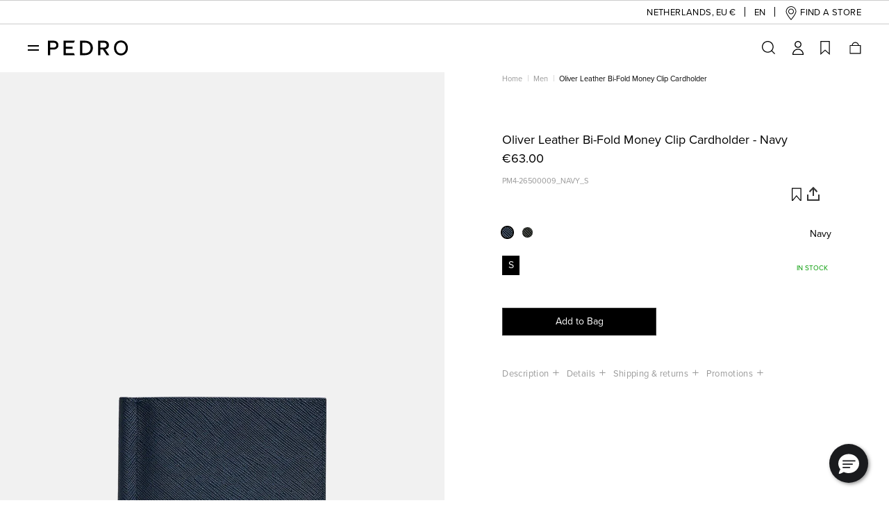

--- FILE ---
content_type: text/html;charset=UTF-8
request_url: https://www.pedroshoes.com/nl/leather-bi-fold-money-clip-cardholder-navy-pm4-26500009/PM4-26500009_NAVY.html
body_size: 81425
content:
<!DOCTYPE html>
<html lang="en" >
<head>




    <link rel="canonical" href="https://www.pedroshoes.com/nl/leather-bi-fold-money-clip-cardholder-navy-pm4-26500009/PM4-26500009_NAVY.html" />







    
        <link rel="alternate" href="https://www.pedroshoes.com/ae/men/PM4-26500009_NAVY.html" hreflang="en-AE"/>
    
        <link rel="alternate" href="https://www.pedroshoes.com/au/PM4-26500009_NAVY.html" hreflang="en-AU"/>
    
        <link rel="alternate" href="https://www.pedroshoes.com/bn/leather-bi-fold-money-clip-cardholder-navy-pm4-26500009/PM4-26500009_NAVY.html" hreflang="en-BN"/>
    
        <link rel="alternate" href="https://www.pedroshoes.com/ca/men/PM4-26500009_NAVY.html" hreflang="en-CA"/>
    
        <link rel="alternate" href="https://www.pedroshoes.com/gb/PM4-26500009_NAVY.html" hreflang="en-GB"/>
    
        <link rel="alternate" href="https://www.pedroshoes.com/at/leather-bi-fold-money-clip-cardholder-navy-pm4-26500009/PM4-26500009_NAVY.html" hreflang="en-AT"/>
    
        <link rel="alternate" href="https://www.pedroshoes.com/be/leather-bi-fold-money-clip-cardholder-navy-pm4-26500009/PM4-26500009_NAVY.html" hreflang="en-BE"/>
    
        <link rel="alternate" href="https://www.pedroshoes.com/bg/leather-bi-fold-money-clip-cardholder-navy-pm4-26500009/PM4-26500009_NAVY.html" hreflang="en-BG"/>
    
        <link rel="alternate" href="https://www.pedroshoes.com/hr/leather-bi-fold-money-clip-cardholder-navy-pm4-26500009/PM4-26500009_NAVY.html" hreflang="en-HR"/>
    
        <link rel="alternate" href="https://www.pedroshoes.com/cz/leather-bi-fold-money-clip-cardholder-navy-pm4-26500009/PM4-26500009_NAVY.html" hreflang="en-CZ"/>
    
        <link rel="alternate" href="https://www.pedroshoes.com/dk/leather-bi-fold-money-clip-cardholder-navy-pm4-26500009/PM4-26500009_NAVY.html" hreflang="en-DK"/>
    
        <link rel="alternate" href="https://www.pedroshoes.com/ee/leather-bi-fold-money-clip-cardholder-navy-pm4-26500009/PM4-26500009_NAVY.html" hreflang="en-EE"/>
    
        <link rel="alternate" href="https://www.pedroshoes.com/fi/leather-bi-fold-money-clip-cardholder-navy-pm4-26500009/PM4-26500009_NAVY.html" hreflang="en-FI"/>
    
        <link rel="alternate" href="https://www.pedroshoes.com/fr/leather-bi-fold-money-clip-cardholder-navy-pm4-26500009/PM4-26500009_NAVY.html" hreflang="en-FR"/>
    
        <link rel="alternate" href="https://www.pedroshoes.com/de/leather-bi-fold-money-clip-cardholder-navy-pm4-26500009/PM4-26500009_NAVY.html" hreflang="en-DE"/>
    
        <link rel="alternate" href="https://www.pedroshoes.com/gr/leather-bi-fold-money-clip-cardholder-navy-pm4-26500009/PM4-26500009_NAVY.html" hreflang="en-GR"/>
    
        <link rel="alternate" href="https://www.pedroshoes.com/hu/leather-bi-fold-money-clip-cardholder-navy-pm4-26500009/PM4-26500009_NAVY.html" hreflang="en-HU"/>
    
        <link rel="alternate" href="https://www.pedroshoes.com/ie/leather-bi-fold-money-clip-cardholder-navy-pm4-26500009/PM4-26500009_NAVY.html" hreflang="en-IE"/>
    
        <link rel="alternate" href="https://www.pedroshoes.com/it/leather-bi-fold-money-clip-cardholder-navy-pm4-26500009/PM4-26500009_NAVY.html" hreflang="en-IT"/>
    
        <link rel="alternate" href="https://www.pedroshoes.com/lv/leather-bi-fold-money-clip-cardholder-navy-pm4-26500009/PM4-26500009_NAVY.html" hreflang="en-LV"/>
    
        <link rel="alternate" href="https://www.pedroshoes.com/lt/leather-bi-fold-money-clip-cardholder-navy-pm4-26500009/PM4-26500009_NAVY.html" hreflang="en-LT"/>
    
        <link rel="alternate" href="https://www.pedroshoes.com/lu/leather-bi-fold-money-clip-cardholder-navy-pm4-26500009/PM4-26500009_NAVY.html" hreflang="en-LU"/>
    
        <link rel="alternate" href="https://www.pedroshoes.com/nl/leather-bi-fold-money-clip-cardholder-navy-pm4-26500009/PM4-26500009_NAVY.html" hreflang="en-NL"/>
    
        <link rel="alternate" href="https://www.pedroshoes.com/pl/leather-bi-fold-money-clip-cardholder-navy-pm4-26500009/PM4-26500009_NAVY.html" hreflang="en-PL"/>
    
        <link rel="alternate" href="https://www.pedroshoes.com/pt/leather-bi-fold-money-clip-cardholder-navy-pm4-26500009/PM4-26500009_NAVY.html" hreflang="en-PT"/>
    
        <link rel="alternate" href="https://www.pedroshoes.com/ro/leather-bi-fold-money-clip-cardholder-navy-pm4-26500009/PM4-26500009_NAVY.html" hreflang="en-RO"/>
    
        <link rel="alternate" href="https://www.pedroshoes.com/sk/leather-bi-fold-money-clip-cardholder-navy-pm4-26500009/PM4-26500009_NAVY.html" hreflang="en-SK"/>
    
        <link rel="alternate" href="https://www.pedroshoes.com/si/leather-bi-fold-money-clip-cardholder-navy-pm4-26500009/PM4-26500009_NAVY.html" hreflang="en-SI"/>
    
        <link rel="alternate" href="https://www.pedroshoes.com/es/leather-bi-fold-money-clip-cardholder-navy-pm4-26500009/PM4-26500009_NAVY.html" hreflang="en-ES"/>
    
        <link rel="alternate" href="https://www.pedroshoes.com/se/leather-bi-fold-money-clip-cardholder-navy-pm4-26500009/PM4-26500009_NAVY.html" hreflang="en-SE"/>
    
        <link rel="alternate" href="https://www.pedroshoes.com/hk-en/PM4-26500009_NAVY.html" hreflang="en-HK"/>
    
        <link rel="alternate" href="https://www.pedroshoes.com/hk/PM4-26500009_NAVY.html" hreflang="zh-HK"/>
    
        <link rel="alternate" href="https://www.pedroshoes.com/catalog/PM4-26500009_NAVY.html" hreflang="x-default"/>
    
        <link rel="alternate" href="https://www.pedroshoes.com/catalog/PM4-26500009_NAVY.html" hreflang="en-BR"/>
    
        <link rel="alternate" href="https://www.pedroshoes.com/catalog/PM4-26500009_NAVY.html" hreflang="en-KH"/>
    
        <link rel="alternate" href="https://www.pedroshoes.com/catalog/PM4-26500009_NAVY.html" hreflang="en-CN"/>
    
        <link rel="alternate" href="https://www.pedroshoes.com/catalog/PM4-26500009_NAVY.html" hreflang="zh-CN"/>
    
        <link rel="alternate" href="https://www.pedroshoes.com/catalog/PM4-26500009_NAVY.html" hreflang="en-ZA"/>
    
        <link rel="alternate" href="https://www.pedroshoes.com/kr-en/PM4-26500009_NAVY.html" hreflang="en-KR"/>
    
        <link rel="alternate" href="https://www.pedroshoes.com/kr/PM4-26500009_NAVY.html" hreflang="ko-KR"/>
    
        <link rel="alternate" href="https://www.pedroshoes.com/kw/leather-bi-fold-money-clip-cardholder-navy-pm4-26500009/PM4-26500009_NAVY.html" hreflang="en-KW"/>
    
        <link rel="alternate" href="https://www.pedroshoes.com/mo-en/PM4-26500009_NAVY.html" hreflang="en-MO"/>
    
        <link rel="alternate" href="https://www.pedroshoes.com/mo/PM4-26500009_NAVY.html" hreflang="zh-MO"/>
    
        <link rel="alternate" href="https://www.pedroshoes.com/my/PM4-26500009_NAVY.html" hreflang="en-MY"/>
    
        <link rel="alternate" href="https://www.pedroshoes.com/nz/men/PM4-26500009_NAVY.html" hreflang="en-NZ"/>
    
        <link rel="alternate" href="https://www.pedroshoes.com/om/leather-bi-fold-money-clip-cardholder-navy-pm4-26500009/PM4-26500009_NAVY.html" hreflang="en-OM"/>
    
        <link rel="alternate" href="https://www.pedroshoes.com/ph/men/PM4-26500009_NAVY.html" hreflang="en-PH"/>
    
        <link rel="alternate" href="https://www.pedroshoes.com/qa/leather-bi-fold-money-clip-cardholder-navy-pm4-26500009/PM4-26500009_NAVY.html" hreflang="en-QA"/>
    
        <link rel="alternate" href="https://www.pedroshoes.com/sg/men/PM4-26500009_NAVY.html" hreflang="en-SG"/>
    
        <link rel="alternate" href="https://www.pedroshoes.com/th/men/PM4-26500009_NAVY.html" hreflang="en-TH"/>
    
        <link rel="alternate" href="https://www.pedroshoes.com/us/PM4-26500009_NAVY.html" hreflang="en-US"/>
    


<meta charset=UTF-8>

<meta http-equiv="x-ua-compatible" content="ie=edge">

<meta name="viewport" content="width=device-width, initial-scale=1.0, maximum-scale=1.0">




<title>
    Navy Oliver Leather Bi-Fold Money Clip Cardholder - PEDRO EU
</title>


    
        <meta name="description" content="Cardholder elegantly crafted in embossed leather and designed with multiple slots and a money clip to keep your cards, folded bills and receipts organised."
        />
    

    
        <meta name="keywords" content="Pedro" />
    




    
                <meta property="og:image" content="https://www.pedroshoes.com/on/demandware.static/-/Sites-pd-products/default/dwed7525ab/images/hi-res/2019-L7-PM4-26500009-10-1.jpg
                    ">
    

    
                <meta property="og:type" content="product
                    ">
    

    
                <meta property="og:title" content="Navy Oliver Leather Bi-Fold Money Clip Cardholder | PEDRO
                    ">
    

    
        <meta name="robots" content="max-image-preview:large">
        

    
                <meta property="og:url" content="https://www.pedroshoes.com/nl/leather-bi-fold-money-clip-cardholder-navy-pm4-26500009/PM4-26500009_NAVY.html
                    ">
    

    
                <meta property="og:description" content="Cardholder elegantly crafted in embossed leather and designed with multiple slots and a money clip to keep your cards, folded bills and receipts organised.
                    ">
    



<link rel="icon" href="/on/demandware.static/Sites-pd-group2-Site/-/default/dw2f19307f/images/favicon.ico?v=9.0" type="image/x-icon" />
<link rel="shortcut icon" href="/on/demandware.static/Sites-pd-group2-Site/-/default/dw2f19307f/images/favicon.ico?v=9.0" type="image/x-icon" />
<link rel="icon" type="image/png" sizes="196x196" href="/on/demandware.static/Sites-pd-group2-Site/-/default/dw643b2d4e/images/favicon-196x196.png?v=9.0" />
<link rel="icon" type="image/png" sizes="128x128" href="/on/demandware.static/Sites-pd-group2-Site/-/default/dw64766921/images/favicon-128x128.png?v=9.0" />
<link rel="icon" type="image/png" sizes="96x96" href="/on/demandware.static/Sites-pd-group2-Site/-/default/dw5b2d73f8/images/favicon-96x96.png?v=9.0" />
<link rel="icon" type="image/png" sizes="32x32" href="/on/demandware.static/Sites-pd-group2-Site/-/default/dw7359c490/images/favicon-32x32.png?v=9.0" />
<link rel="icon" type="image/png" sizes="16x16" href="/on/demandware.static/Sites-pd-group2-Site/-/default/dw3f9311d1/images/favicon-16x16.png?v=9.0" />
<link rel="icon" type="image/png" sizes="192x192"  href="/on/demandware.static/Sites-pd-group2-Site/-/default/dwbe2acd99/images/android-icon-192x192.png?v=9.0" />
<link rel="apple-touch-icon" sizes="180x180" href="/on/demandware.static/Sites-pd-group2-Site/-/default/dw9c6379a4/images/apple-touch-icon.png?v=9.0" />
<meta name="msapplication-TileImage" content="/on/demandware.static/Sites-pd-group2-Site/-/default/dw574b6065/images/ms-icon-144x144.png?v=9.0" />
<meta name="msapplication-TileColor" content="#000000" />
<meta name="theme-color" content="#000000" />


<link rel="preload" href="https://use.typekit.net/vfa3pfk.css" as="style" onload="this.onload=null;this.rel='stylesheet'">
<noscript><link rel="stylesheet" href="https://use.typekit.net/vfa3pfk.css"></noscript>

<link rel="stylesheet" href="/on/demandware.static/Sites-pd-group2-Site/-/en_NL/v1768346349014/css/global.css" />

    
        <link rel="stylesheet" href="/on/demandware.static/Sites-pd-group2-Site/-/en_NL/v1768346349014/css/product/detail.css"  />


    
        <link rel="stylesheet" href="/on/demandware.static/Sites-pd-group2-Site/-/en_NL/v1768346349014/css/expressCheckout.css"  />


    
        <link rel="stylesheet" href="/on/demandware.static/Sites-pd-group2-Site/-/en_NL/v1768346349014/css/mobilePinchToZoom.css"  />


    
        <link rel="stylesheet" href="/on/demandware.static/Sites-pd-group2-Site/-/en_NL/v1768346349014/css/findInStoreRevamp.css"  />




    <meta name="google-site-verification" content="-CVQSNMSKmzy69lgwTQXVfrevhl3FEau_6OxCieipdg" />





    
    <script>
    !function(f,b,e,v,n,t,s){if(f.fbq)return;n=f.fbq=function(){n.callMethod?n.callMethod.apply(n,arguments):n.queue.push(arguments)};if(!f._fbq)f._fbq=n;n.push=n;n.loaded=!0;n.version='2.0';n.queue=[];t=b.createElement(e);t.async=!0;t.src=v;s=b.getElementsByTagName(e)[0];s.parentNode.insertBefore(t,s)}(window,document,'script','//connect.facebook.net/en_US/fbevents.js');
        fbq('init', "183810862022344");
        fbq('init', "183810862022344");
        fbq('track', "PageView", {}, {'eventID':'a2b48f0177258'});
    </script>
    <noscript>
        <img height="1" width="1" style="display:none" src="https://www.facebook.com/tr?id=183810862022344&ev=PageView&noscript=1"/>
        <img height="1" width="1" style="display:none" src="https://www.facebook.com/tr?id=183810862022344&ev=PageView&noscript=1"/>
    </noscript>










    








<!--[if gt IE 9]><!-->
<script>//common/scripts.isml</script>
<script defer type="text/javascript">
    

window.preferences =
{"GPEButtonConfig":{"enableOnPDP":true,"enableOnCart":true,"enableOnCheckout":true,"enableOnMinicart":false,"deviceConfig":{"isIOS":false,"isMacOS":false,"isiPadOS":false}},"APEButtonConfig":{"enableOnPDP":true,"enableOnCart":true,"enableOnCheckout":true},"RecaptchaPublicKey":"6LepcxwUAAAAAAMGV_o12cD-MlCGVsxw0kJG1fQU","RecaptchaPublicKeyV3":"6LfgIBsaAAAAAOyrFgpT-uIwHTZjsWz2eaX96Gp5","ReCaptchaEnabled":false,"showGeoDataPopup":true,"showHpPopup":false,"isProduction":true,"siteId":"pd-group2","siteLocale":"en_NL","siteCustomerList":"Pedro","enableGonativeLocalSettings":false,"enabledKCG":false,"priceFilterSliderPD":false,"saveCustomerCredentialInKeyChainOrKeyStore":true,"gonativeSessionExpireDuration":4320,"googleTagManagerEnabled":true,"gaVersion":"GA4","googleTagManagerHeadScript":"%3C%21--%20Google%20Tag%20Manager%20--%3E%0D%0A%3Cscript%3E%28function%28w%2Cd%2Cs%2Cl%2Ci%29%7Bw%5Bl%5D%3Dw%5Bl%5D%7C%7C%5B%5D%3Bw%5Bl%5D.push%28%7B%27gtm.start%27%3A%0D%0Anew%20Date%28%29.getTime%28%29%2Cevent%3A%27gtm.js%27%7D%29%3Bvar%20f%3Dd.getElementsByTagName%28s%29%5B0%5D%2C%0D%0Aj%3Dd.createElement%28s%29%2Cdl%3Dl%21%3D%27dataLayer%27%3F%27%26l%3D%27+l%3A%27%27%3Bj.async%3Dtrue%3Bj.src%3D%0D%0A%27https%3A//www.googletagmanager.com/gtm.js%3Fid%3D%27+i+dl%3Bf.parentNode.insertBefore%28j%2Cf%29%3B%0D%0A%7D%29%28window%2Cdocument%2C%27script%27%2C%27dataLayer%27%2C%27GTM-N2JN73%27%29%3B%3C/script%3E%0D%0A%3C%21--%20End%20Google%20Tag%20Manager%20--%3E%0D%0A%3C%21--%20Vimeo%20Google%20tag%20%28gtag.js%29%20--%3E%0D%0A%3Cscript%20async%20src%3D%22https%3A//www.googletagmanager.com/gtag/js%3Fid%3DG-PDHPRFQY8L%22%3E%3C/script%3E%0D%0A%3Cscript%3E%0D%0A%20%20window.dataLayer%20%3D%20window.dataLayer%20%7C%7C%20%5B%5D%3B%0D%0A%20%20function%20gtag%28%29%7BdataLayer.push%28arguments%29%3B%7D%0D%0A%20%20gtag%28%27js%27%2C%20new%20Date%28%29%29%3B%0D%0A%20%20gtag%28%27config%27%2C%20%27G-PDHPRFQY8L%27%29%3B%0D%0A%3C/script%3E%0D%0A%3Cscript%20type%3D%22text/javascript%22%20defer%3D%22defer%22%20src%3D%22https%3A//extend.vimeocdn.com/ga4/147984836.js%22%3E%3C/script%3E%0D%0A%3C%21--%20End%20Vimeo%20Code%20for%20my%20site%20--%3E","googleTagManagerStartBodyScript":"%3C%21--%20Google%20Tag%20Manager%20%28noscript%29%20--%3E%0D%0A%3Cnoscript%3E%3Ciframe%20src%3D%22https%3A//www.googletagmanager.com/ns.html%3Fid%3DGTM-N2JN73%22%0D%0Aheight%3D%220%22%20width%3D%220%22%20style%3D%22display%3Anone%3Bvisibility%3Ahidden%22%3E%3C/iframe%3E%3C/noscript%3E%0D%0A%3C%21--%20End%20Google%20Tag%20Manager%20%28noscript%29%20--%3E","googleTagManagerEndBodyScript":null,"segmentAnalyticsEnabled":false,"segmentAnalyticsConfig":{"isEnabled":false,"enabledEventTypes":{"page":false,"track":true,"identify":true,"reset":true}},"segmentAnalyticsHeaderScript":"%21function%28%29%7Bvar%20i%3D%22analytics%22%2Canalytics%3Dwindow%5Bi%5D%3Dwindow%5Bi%5D%7C%7C%5B%5D%3Bif%28%21analytics.initialize%29if%28analytics.invoked%29window.console%26%26console.error%26%26console.error%28%22Segment%20snippet%20included%20twice.%22%29%3Belse%7Banalytics.invoked%3D%210%3Banalytics.methods%3D%5B%22trackSubmit%22%2C%22trackClick%22%2C%22trackLink%22%2C%22trackForm%22%2C%22pageview%22%2C%22identify%22%2C%22reset%22%2C%22group%22%2C%22track%22%2C%22ready%22%2C%22alias%22%2C%22debug%22%2C%22page%22%2C%22screen%22%2C%22once%22%2C%22off%22%2C%22on%22%2C%22addSourceMiddleware%22%2C%22addIntegrationMiddleware%22%2C%22setAnonymousId%22%2C%22addDestinationMiddleware%22%2C%22register%22%5D%3Banalytics.factory%3Dfunction%28e%29%7Breturn%20function%28%29%7Bif%28window%5Bi%5D.initialized%29return%20window%5Bi%5D%5Be%5D.apply%28window%5Bi%5D%2Carguments%29%3Bvar%20n%3DArray.prototype.slice.call%28arguments%29%3Bif%28%5B%22track%22%2C%22screen%22%2C%22alias%22%2C%22group%22%2C%22page%22%2C%22identify%22%5D.indexOf%28e%29%3E-1%29%7Bvar%20c%3Ddocument.querySelector%28%22link%5Brel%3D%27canonical%27%5D%22%29%3Bn.push%28%7B__t%3A%22bpc%22%2Cc%3Ac%26%26c.getAttribute%28%22href%22%29%7C%7Cvoid%200%2Cp%3Alocation.pathname%2Cu%3Alocation.href%2Cs%3Alocation.search%2Ct%3Adocument.title%2Cr%3Adocument.referrer%7D%29%7Dn.unshift%28e%29%3Banalytics.push%28n%29%3Breturn%20analytics%7D%7D%3Bfor%28var%20n%3D0%3Bn%3Canalytics.methods.length%3Bn++%29%7Bvar%20key%3Danalytics.methods%5Bn%5D%3Banalytics%5Bkey%5D%3Danalytics.factory%28key%29%7Danalytics.load%3Dfunction%28key%2Cn%29%7Bvar%20t%3Ddocument.createElement%28%22script%22%29%3Bt.type%3D%22text/javascript%22%3Bt.async%3D%210%3Bt.setAttribute%28%22data-global-segment-analytics-key%22%2Ci%29%3Bt.src%3D%22https%3A//cdn.segment.com/analytics.js/v1/%22%20+%20key%20+%20%22/analytics.min.js%22%3Bvar%20r%3Ddocument.getElementsByTagName%28%22script%22%29%5B0%5D%3Br.parentNode.insertBefore%28t%2Cr%29%3Banalytics._loadOptions%3Dn%7D%3Banalytics._writeKey%3D%22dkCCjnMQTaxkrBFqIcaaE2xYoCSnjVqn%22%3B%3Banalytics.SNIPPET_VERSION%3D%225.2.0%22%3B%0D%0A%20%20analytics.load%28%22dkCCjnMQTaxkrBFqIcaaE2xYoCSnjVqn%22%29%3B%0D%0A%20%20%7D%7D%28%29%3B","googleAutofillEnabled":true,"googleAddressApiKey":"AIzaSyBSsmSn6SYq-alTXhvZurILbQvWZPcvTug","mobileAppRequest":null,"enhancedMatch":"","afterpayIsEnabled":false,"rakutenAffiliate":"RANaffiliates","preorderEnabled":true,"sterlingEnabled":true,"brazeData":{"isBrazeEnabled":true,"apiKey":"25d92576-c5a3-446e-9df5-86662e895fd2","endpoint":"sdk.iad-05.braze.com","isBrazeWebPushEnabled":true},"brazeNotifications":{"isBrazeNotificationEnabled":false,"isDesktopBrazeNotificationEnabled":false,"isMobileBrazeNotificationEnabled":false,"hasBrazeCustomerSubscriptionEnabled":true},"isVisenzeEnabled":false,"page404RedirectTime":3,"postcodeLookupEnabled":false,"gonativeRememberMeConfig":{"iosOs":["iOS","iPadOS"],"androidOs":["Android"],"iosappVersion":41,"androidAppVersionCode":92},"liveChatPreferences":{"baseCoreURL":"https://ckdomain-production.my.salesforce.com","communityEndpointURL":"https://production-ckliveagent.secure.force.com/liveAgentSetupFlow","gslbBaseURL":"https://service.force.com","orgId":"00D6F000001oAMe","eswConfigDevName":"PD_Agents","baseLiveAgentContentURL":"https://c.la2-c1-ukb.salesforceliveagent.com/content","deploymentId":"5726F000000bm0Z","buttonId":"5732s000000Gmai","baseLiveAgentURL":"https://d.la2-c1-ukb.salesforceliveagent.com/chat","eswLiveAgentDevName":"PD_Agents","isOfflineSupportEnabled":true,"isKakaoTalkEnabled":false,"mainScriptUrl":"https://ckdomain-production.my.site.com/ESWPDMIAW1748946203793/assets/js/bootstrap.min.js","fallbackScriptUrl":"https://ckdomain-production.my.salesforce.com/embeddedservice/5.0/esw.min.js","retailEnquiryId":"5732s000000Gmai"},"votingPagePreferences":{"isVotingEnabled":false,"voteStartFrom":"01/14/2026 03:04:25","votingEndsOn":"01/14/2026 03:04:25"},"nuveiIsEnabled":true,"isApplepayEnabled":true,"googlePay":{"configs":{}},"googlePayExpress":{"isEnabled":true,"merchantId":"BCR2DN4TXC33DPD4","gatewayMerchantId":"nuveidigital","configs":{"apiVersion":2,"apiVersionMinor":0,"allowCreditCards":true,"allowPrepaidCards":false,"allowedCardAuthMethods":["PAN_ONLY","CRYPTOGRAM_3DS"],"allowedCardNetworks":["AMEX","DISCOVER","INTERAC","JCB","MASTERCARD","VISA"],"assuranceDetailsRequired":false,"billingAddressRequired":false,"billingAddressParameters":{"format":"FULL","phoneNumberRequired":false},"checkoutOption":"COMPLETE_IMMEDIATE_PURCHASE","gateway":"nuveidigital","merchantName":"Google Pay webSDK","tokenizationType":"PAYMENT_GATEWAY","totalPriceStatus":"FINAL","googlePayEnv":"PRODUCTION","buttonColor":"black","buttonType":"plain","buttonSizeMode":"fill"}},"siteCurrency":"EUR","currencyCustomFont":false,"IsPDPImageZoomEnabled":true,"showRevampedPDP":true,"isEmailSuggestionsEnabled":true,"emailDomainSuggestions":["gmail.com","yahoo.com","icloud.com","qq.com","hotmail.com","outlook.com","naver.com","live.com","163.com","rocketmail.com","msn.com","aol.com","126.com","ymail.com"],"disableCookiePopupForIOS":true,"isEnabledCookieBottomPopup":true,"EnablePlpRolloverImage":false,"enableDeleteAccountCTA":["Web","Androidapp","IOSapp"],"isAndroidApp":"gonative android","isIOSApp":"gonative ios","languageCode":"en","locale":"en-NL","pdpEinsteinRecommenderEnabled":{"isEnabled":false},"isFingerprintEnabled":true,"isFingerprintShouldBeInjected":true,"isActiveSortSize":false};
window.urls =
{"staticPublicPath":"/on/demandware.static/Sites-pd-group2-Site/-/en_NL/v1768346349014","jsPublicPath":"/on/demandware.static/Sites-pd-group2-Site/-/en_NL/v1768346349014/js/","LocatorDependencies":"/on/demandware.store/Sites-pd-group2-Site/en_NL/Locator-GetDependencies","CheckoutSaveAddress":"/on/demandware.store/Sites-pd-group2-Site/en_NL/CheckoutServices-SaveAddress","SaveAddress":"/on/demandware.store/Sites-pd-group2-Site/en_NL/Address-SaveAddress","GetAddressData":"/on/demandware.store/Sites-pd-group2-Site/en_NL/Address-GetAddressData","GetAddressForm":"/on/demandware.store/Sites-pd-group2-Site/en_NL/Address-GetAddressForm","DeleteAddress":"/on/demandware.store/Sites-pd-group2-Site/en_NL/Address-DeleteAddress","AddressDefaultShortcut":"/on/demandware.store/Sites-pd-group2-Site/en_NL/Address-DefaultShortcut","PaymentDefaultShortcut":"/on/demandware.store/Sites-pd-group2-Site/en_NL/PaymentInstruments-DefaultShortcut","DeletePayment":"/on/demandware.store/Sites-pd-group2-Site/en_NL/PaymentInstruments-DeletePayment","GetCountryCode":"/on/demandware.store/Sites-pd-group2-Site/en_NL/Locator-CountryCode","GetZipCodesPatterns":"/on/demandware.store/Sites-pd-group2-Site/en_NL/Locator-ZipCodesPatterns","contentInclude":"/on/demandware.store/Sites-pd-group2-Site/en_NL/Page-Content","geoData":"/on/demandware.store/Sites-pd-group2-Site/en_NL/Locator-GeoData","locale":"/on/demandware.store/Sites-pd-group2-Site/en_NL/Page-SetLocale","productVariation":"/on/demandware.store/Sites-pd-group2-Site/en_NL/Product-Variation","showQuickView":"/on/demandware.store/Sites-pd-group2-Site/en_NL/Product-ShowQuickView","visualSearchAndGeoData":"/on/demandware.store/Sites-pd-group2-Site/en_NL/Page-VisualSearchAndGeoData","fontCormorantCSS":"/on/demandware.static/Sites-pd-group2-Site/-/en_NL/v1768346349014/css/font-cormorant.css","videoNotSupportedImgURL":"/on/demandware.static/Sites-pd-group2-Site/-/en_NL/v1768346349014/images/video_placeholder.png","adyenGetPayment":"/on/demandware.store/Sites-pd-group2-Site/en_NL/Adyen-GetPaymentMethods","cartShow":"/nl/cart","notifyMeShow":"/on/demandware.store/Sites-pd-group2-Site/en_NL/NotifyMe-Show","cartUpdateTotals":"/on/demandware.store/Sites-pd-group2-Site/en_NL/Cart-UpdateTotals","addCustomerSuggestion":"/on/demandware.store/Sites-pd-group2-Site/en_NL/SearchServices-AddSuggestion","homeShow":"/nl","miniCartShow":"/on/demandware.store/Sites-pd-group2-Site/en_NL/Cart-MiniCartShow","addToWishlist":"/on/demandware.store/Sites-pd-group2-Site/en_NL/Wishlist-AddProduct","minicartAddProduct":"/on/demandware.store/Sites-pd-group2-Site/en_NL/Cart-MiniCartShowAddedProduct","CYBFingerprint":"/on/demandware.store/Sites-pd-group2-Site/en_NL/CYBDeviceFingerprint-GetFingerprint","ugcInstagramPage":"/nl/shop-our-instagram.html","ugcTileShow":"/on/demandware.store/Sites-pd-group2-Site/en_NL/UGCGallery-Tile","ugcGalleryList":"/on/demandware.store/Sites-pd-group2-Site/en_NL/UGCGallery-List"};
window.resources =
{"notifyMe":"Notify me","notifyMeTitle":"Notify Me When Available","notifyMePlpButtonText":"Notify me when available","modelFilterHeaderTitle":"Filter","modelFilterResetTitle":"Clear Filters","modelFilterApplyTitle":"Show Results","readMore":"Read More","showLess":"Show Less","studentEmailDomainError":"Invalid email address. Please use your student email address.","hidedetails":"Hide item details","viewdetails":"View item details","videoNotSupported":"Your browser does not support HTML5 video.<br> Click <a href=\"{0}\" target=\"_blank\" class=\"text-underlined\">here</a> to view this video.","shippingMethodEditlabel":"Edit Time Slot","shippingDefault":"Use this as my default shipping address","shippingDefaultChosen":"This is your default shipping address","billingDefault":"Use this as my default billing address","billingDefaultChosen":"This is your default billing address","linkEdit":"Edit","deliveryaddress":"Delivery address","deliveryaddressadd":"Add a new delivery address","deliveryaddressedit":"Edit delivery address","estimateDeliveryDate":"Estimated Delivery Date:","addressSelect":"Select an address","paymentDefaultLabel":"Use this as my default payment method","paymentDefaultLabelChosen":"This is your default payment method","cardExpLabel":"Exp:","cardEndingLabel":"Ending in","back":"Back","checkInStore":"Check In-Store Availability","shippingSlotsEditButton":"EDIT MY DELIVERY METHOD","geoIpModalText":"Looks like you're shopping from <span class=\"font-weight-demi\">{0}</span>","geoIpModalButtonText":"Visit PEDRO {0}","geoIpModalLink":"No, stay on this site","continueShopping":"Continue Shopping","cartMixedBundles":"Pre-order items cannot be checked out with other items. Only 1 pre-order item can be checked out at a time. Please <a href=\"{0}\"><u>edit your bag</u></a> to continue.","bonusProductWarning":"Please note that gifts with purchase can only be checked out with non-preorder items.","goToCart":"Go to Shopping Bag","labelItem":"item","labelItems":"items","taxidLabel":"label.taxid","branchLabel":"Branch:","inStoreOnlineExclusive":"This item is an Online Exclusive and is not available in all stores. Shop this online.","labelItemProduct":"Item No.","outOfStockModalTitle":"Out of Stock","outOfStockModalBody":"Some of the items you selected are currently unavailable. <br class=\"js-modal-text_newline\">Please revise your shopping bag.","outOfStockModalButton":"BACK TO SHOPPING BAG","socialShareEmailsubject":"Take a look at this from PEDRO","socialShareWhatsappSubject":"Hey! Check this out at PEDRO","socialSharelinechatSubject":"Hey! Check this out at PEDRO","productSizeErrorMsg":"Please select a size","invalidEmailMsg":"Please enter a valid email","maxQtyMsg":"You have reached the maximum quantity ({0}) for this product","checkAvailability":"Check In-Store Availability","findInStore":"Shop in Store","stockLevelMsg":"Stock levels are approximately due to real-time purchases in store.","storeContactMsg":"Please contact our stores for more information.","noSizeError":"Please select a size","whatsapp":"WhatsApp","linechat":"LINE Chat","sizeText":"Size","shopTheLook":"SHOP THE LOOK","loadMoreText":"Load More","loadMoreTextlint":"View More","viewMore":"View More","viewMoreRevampedPlp":"View more"};

</script>

<script defer type="text/javascript" src="/on/demandware.static/Sites-pd-group2-Site/-/en_NL/v1768346349014/js/fonts.js"></script>
<script defer type="text/javascript" src="/on/demandware.static/Sites-pd-group2-Site/-/en_NL/v1768346349014/js/jquery.min.js"></script>
<script defer type="text/javascript" src="/on/demandware.static/Sites-pd-group2-Site/-/en_NL/v1768346349014/js/thirdParty.js"></script>
<script defer type="text/javascript" src="/on/demandware.static/Sites-pd-group2-Site/-/en_NL/v1768346349014/js/main.js"></script>
<script defer type="text/javascript" src="/on/demandware.static/Sites-pd-group2-Site/-/en_NL/v1768346349014/js/popup.js"></script>
<script defer type="text/javascript" src="/on/demandware.static/Sites-pd-group2-Site/-/en_NL/v1768346349014/js/analytics.js"></script>


    
        <script defer type="text/javascript" src="/on/demandware.static/Sites-pd-group2-Site/-/en_NL/v1768346349014/js/productDetail.js"
            
        >
        </script>
    

    
        <script defer type="text/javascript" src="/on/demandware.static/Sites-pd-group2-Site/-/en_NL/v1768346349014/js/expressCheckoutInclude.js"
            
        >
        </script>
    

    
        <script defer type="text/javascript" src="/on/demandware.static/Sites-pd-group2-Site/-/en_NL/v1768346349014/js/applepay.js"
            
        >
        </script>
    

    
        <script defer type="text/javascript" src="https://pay.google.com/gp/p/js/pay.js"
            
        >
        </script>
    

    
        <script defer type="text/javascript" src="/on/demandware.static/Sites-pd-group2-Site/-/en_NL/v1768346349014/js/googlepay.js"
            
        >
        </script>
    

    
        <script defer type="text/javascript" src="/on/demandware.static/Sites-pd-group2-Site/-/en_NL/v1768346349014/js/mobilePinchToZoom.js"
            
        >
        </script>
    

    
        <script defer type="text/javascript" src="/on/demandware.static/Sites-pd-group2-Site/-/en_NL/v1768346349014/js/findInStoreRevamp.js"
            
        >
        </script>
    






<script type="text/javascript" src="https://www.google.com/recaptcha/api.js?hl=en&render=6LfgIBsaAAAAAOyrFgpT-uIwHTZjsWz2eaX96Gp5" async defer></script>
<script type="text/javascript">
    function gonative_onesignal_info(info) {
        window.oneSignalInfo = info;
    }
</script>


<script defer src="/on/demandware.static/Sites-pd-group2-Site/-/en_NL/v1768346349014/js/serviceWorker.js"></script>


    <script type="text/javascript">
        +function(a,p,P,b,y){a.braze={};a.brazeQueue=[];for(var s="BrazeSdkMetadata DeviceProperties Card Card.prototype.dismissCard Card.prototype.removeAllSubscriptions Card.prototype.removeSubscription Card.prototype.subscribeToClickedEvent Card.prototype.subscribeToDismissedEvent Card.fromContentCardsJson Banner CaptionedImage ClassicCard ControlCard ContentCards ContentCards.prototype.getUnviewedCardCount Feed Feed.prototype.getUnreadCardCount ControlMessage InAppMessage InAppMessage.SlideFrom InAppMessage.ClickAction InAppMessage.DismissType InAppMessage.OpenTarget InAppMessage.ImageStyle InAppMessage.Orientation InAppMessage.TextAlignment InAppMessage.CropType InAppMessage.prototype.closeMessage InAppMessage.prototype.removeAllSubscriptions InAppMessage.prototype.removeSubscription InAppMessage.prototype.subscribeToClickedEvent InAppMessage.prototype.subscribeToDismissedEvent InAppMessage.fromJson FullScreenMessage ModalMessage HtmlMessage SlideUpMessage User User.Genders User.NotificationSubscriptionTypes User.prototype.addAlias User.prototype.addToCustomAttributeArray User.prototype.addToSubscriptionGroup User.prototype.getUserId User.prototype.incrementCustomUserAttribute User.prototype.removeFromCustomAttributeArray User.prototype.removeFromSubscriptionGroup User.prototype.setCountry User.prototype.setCustomLocationAttribute User.prototype.setCustomUserAttribute User.prototype.setDateOfBirth User.prototype.setEmail User.prototype.setEmailNotificationSubscriptionType User.prototype.setFirstName User.prototype.setGender User.prototype.setHomeCity User.prototype.setLanguage User.prototype.setLastKnownLocation User.prototype.setLastName User.prototype.setPhoneNumber User.prototype.setPushNotificationSubscriptionType InAppMessageButton InAppMessageButton.prototype.removeAllSubscriptions InAppMessageButton.prototype.removeSubscription InAppMessageButton.prototype.subscribeToClickedEvent FeatureFlag FeatureFlag.prototype.getStringProperty FeatureFlag.prototype.getNumberProperty FeatureFlag.prototype.getBooleanProperty automaticallyShowInAppMessages destroyFeed hideContentCards showContentCards showFeed showInAppMessage toggleContentCards toggleFeed changeUser destroy getDeviceId initialize isPushBlocked isPushPermissionGranted isPushSupported logCardClick logCardDismissal logCardImpressions logContentCardImpressions logContentCardClick logContentCardsDisplayed logCustomEvent logFeedDisplayed logInAppMessageButtonClick logInAppMessageClick logInAppMessageHtmlClick logInAppMessageImpression logPurchase openSession requestPushPermission removeAllSubscriptions removeSubscription requestContentCardsRefresh requestFeedRefresh refreshFeatureFlags requestImmediateDataFlush enableSDK isDisabled setLogger setSdkAuthenticationSignature addSdkMetadata disableSDK subscribeToContentCardsUpdates subscribeToFeedUpdates subscribeToInAppMessage subscribeToSdkAuthenticationFailures toggleLogging unregisterPush wipeData handleBrazeAction subscribeToFeatureFlagsUpdates getAllFeatureFlags".split(" "),i=0;i<s.length;i++){for(var m=s[i],k=a.braze,l=m.split("."),j=0;j<l.length-1;j++)k=k[l[j]];k[l[j]]=(new Function("return function "+m.replace(/\./g,"_")+"(){window.brazeQueue.push(arguments); return true}"))()}window.braze.getCachedContentCards=function(){return new window.braze.ContentCards};window.braze.getCachedFeed=function(){return new window.braze.Feed};window.braze.getUser=function(){return new window.braze.User};window.braze.getFeatureFlag=function(){return new window.braze.FeatureFlag};(y=p.createElement(P)).type='text/javascript';
            y.src='https://js.appboycdn.com/web-sdk/6.0/braze.min.js';
            y.async=1;(b=p.getElementsByTagName(P)[0]).parentNode.insertBefore(y,b)
        }(window,document,'script');
    </script>
    <script defer src="/on/demandware.static/Sites-pd-group2-Site/-/en_NL/v1768346349014/js/brazeAnalytics.js" defer></script>



    <input type="hidden" name="updateSessionActionUrl" id="updateSessionActionUrl"  value="/on/demandware.store/Sites-pd-group2-Site/en_NL/GoNative-UpdateCustomerSession"  />
    <script defer type="text/javascript" src="/on/demandware.static/Sites-pd-group2-Site/-/en_NL/v1768346349014/js/gonativeScript.js"></script>
    <script>
/**
 * created a closure for storing email address from gonative keychain
 */
function createEmailStorage() {
    let storedEmail = null;

    return {
        getEmail: function() {
        return storedEmail;
        },
        setEmail: function(email) {
        storedEmail = email;
        },
        clearEmail: function() {
        storedEmail = null;
        }
    };
}

const emailStorage = createEmailStorage();

/**
 * update user session for android device
 *
 *@param {string} email - email
 *@param {string} password -password
 *@param {string} siteId -siteId
 */
function updateAndroidSession(email, password, siteId) {
    // Call ajax request to get the session of customer
    const requestData = {
        email,
        password,
        siteId
    };
    $.ajax({
        url: $('#updateSessionActionUrl').val(),
        method: 'POST',
        data: requestData,
        success(result) {
            if (result.success) {
                const today = new Date();
                const loginTime = today.getTime();
                const customSetProtocolUrl = "gonative://localpreferences/keychain/set?key=" + "ck_login_time_" + window.preferences.siteCustomerList + "&value=" + encodeURIComponent(loginTime) + "&statuscallback=updateLoginTimeCallback";
                executeCustomProtocol(customSetProtocolUrl);
            }
        },
    });
}

/**
 * get stored password key Chain Values
 *
 * @param {Object} result -result from keystore
 */
function cbReadPasswordAndroid(result) {
    var email = emailStorage.getEmail();
    let password = '';
    if (result.status === 'success') {
        password = result.data;
    }
    if (
        email.trim().length !== 0 &&
        password.trim().length !== 0 &&
        window.preferences.siteId
    ) {
        updateAndroidSession(email.trim(), password.trim(), window.preferences.siteId);
    }
    emailStorage.clearEmail();
}

/**
 * get stored email key Chain Values
 *
 * @param {Object} result -result from keystore
 */
function cbReadEmailAndroid(result) {
    let email = '';
    let password = '';
    if (result.status === 'success') {
        email = result.data;
        emailStorage.setEmail(JSON.stringify(email));
        var customGetProtocolUrl = 'gonative://localpreferences/keychain/get?key=' + "password_ck_" + window.preferences.siteCustomerList + '&callback=cbReadPasswordAndroid';
        executeCustomProtocol(customGetProtocolUrl);
    }
}

/**
 * call back handler for getter method for key  ck_login_site_type
 *
 * @param {Object} result -result from keystore/keychain
 */
function cbReadLoginTypeAndroid(result) {
    if (result.status && result.data && result.data === window.preferences.siteCustomerList) {
        //window.gonative.webview.clearCache();
        var customGetProtocolUrl = 'gonative://localpreferences/keychain/get?key=' + "email_ck_" + window.preferences.siteCustomerList + '&callback=cbReadEmailAndroid';
        executeCustomProtocol(customGetProtocolUrl);
    }
}

/**
 * call back handler for getter method for key  ck_login_time_
 *
 * @param {Object} result -result from keystore/keychain
 */
function cbReadtimeAndroid(result) {
    if (result.status) {
        const loginTime = Number(result.data);
        const currentTime = new Date().getTime();
        let differenceInHours = 0;
        const differenceInTime = currentTime - loginTime;
        if (!Number.isNaN(differenceInTime)) {
            differenceInHours = differenceInTime / (1000 * 3600);
        }
        if (differenceInHours > Number(window.preferences.gonativeSessionExpireDuration)) {
            var customDeleteProtocolUrl = 'gonative://localpreferences/keychain/delete?key=' + "ck_login_time_" + window.preferences.siteCustomerList;
            executeCustomProtocol(customDeleteProtocolUrl);
            customDeleteProtocolUrl = 'gonative://localpreferences/keychain/delete?key=' + "email_ck_" + window.preferences.siteCustomerList;
            executeCustomProtocol(customDeleteProtocolUrl);
            customDeleteProtocolUrl = 'gonative://localpreferences/keychain/delete?key=' + "password_ck_" + window.preferences.siteCustomerList;
            executeCustomProtocol(customDeleteProtocolUrl);
            customDeleteProtocolUrl = 'gonative://localpreferences/keychain/delete?key=' + "ck_login_site_type_" + window.preferences.siteCustomerList;
            executeCustomProtocol(customDeleteProtocolUrl);
        } else {
            var customgetProtocolUrl = 'gonative://localpreferences/keychain/get?key=' + "ck_login_site_type_" + window.preferences.siteCustomerList + '&callback=cbReadLoginTypeAndroid';
            executeCustomProtocol(customgetProtocolUrl);
        }
    }
}

/**
 * function to open protocol url in iframe and remove this
 * @param {string} customProtocolUrl - protocol url
 */
function executeCustomProtocol(customProtocolUrl) {
    // Create an iframe element
    let iframe = document.createElement('iframe');
    // Set the iframe source to the custom protocol URL
    iframe.src = customProtocolUrl;
    iframe.id = 'gonative-iframe';
    //Set the iframe height to 0
    iframe.style.height = 0;
    // Set the iframe width to 0
    iframe.style.width = 0;
    // Set the iframe style to hide it
    iframe.style.display = 'none';
    // Append the iframe to the document body
    document.body.appendChild(iframe);
    // Remove the iframe
    iframe = document.getElementById('gonative-iframe');
    document.body.removeChild(iframe);
}

var updateLoginTimeCallback = function(result) {
    window.location.reload();
}

function startAutoLoginCheck() {
    if (window.preferences.saveCustomerCredentialInKeyChainOrKeyStore && window.preferences.enableGonativeLocalSettings && document.getElementsByClassName('updateLoggedinCustomerSession').length > 0) {

        const gonativeSessionTimeOut = window.preferences.gonativeSessionExpireDuration;
        if (Number(gonativeSessionTimeOut) !== 'NaN' && Number(gonativeSessionTimeOut) >= 0) {
            var customSetProtocolUrl = 'gonative://localpreferences/keychain/get?key=' + "ck_login_time_" + window.preferences.siteCustomerList + '&callback=cbReadtimeAndroid';
            executeCustomProtocol(customSetProtocolUrl);
        } else {
            var customSetProtocolUrl = 'gonative://localpreferences/keychain/get?key=' + "ck_login_site_type_" + window.preferences.siteCustomerList + '&callback=cbReadLoginTypeAndroid';
            executeCustomProtocol(customSetProtocolUrl);

        }

    }
}

window.addEventListener('DOMContentLoaded', () => {
    if (navigator.userAgent.indexOf('gonative android') > -1) {
        var customSetProtocolUrl = 'gonative://run/median_device_info?callback=deviceinfoCallback';
        executeCustomProtocol(customSetProtocolUrl);
    }
});

var deviceInfo = null;

var deviceinfoCallback = function(deviceInfo) {
    if (deviceInfo) {
        var gonativeRememberMeConfig = window.preferences.gonativeRememberMeConfig;
        if (navigator.userAgent.indexOf('gonative android') > -1 && gonativeRememberMeConfig && gonativeRememberMeConfig.androidOs && gonativeRememberMeConfig.androidAppVersionCode) {
            window.preferences.enableGonativeLocalSettings = (gonativeRememberMeConfig.androidOs.indexOf(deviceInfo.os) > -1 && deviceInfo.appVersionCode > gonativeRememberMeConfig.androidAppVersionCode);
        }

        startAutoLoginCheck();
    }
}
</script>




<!--<![endif]-->
<script type="text/javascript">//<!--
/* <![CDATA[ (head-active_data.js) */
var dw = (window.dw || {});
dw.ac = {
    _analytics: null,
    _events: [],
    _category: "",
    _searchData: "",
    _anact: "",
    _anact_nohit_tag: "",
    _analytics_enabled: "true",
    _timeZone: "Europe/London",
    _capture: function(configs) {
        if (Object.prototype.toString.call(configs) === "[object Array]") {
            configs.forEach(captureObject);
            return;
        }
        dw.ac._events.push(configs);
    },
	capture: function() { 
		dw.ac._capture(arguments);
		// send to CQ as well:
		if (window.CQuotient) {
			window.CQuotient.trackEventsFromAC(arguments);
		}
	},
    EV_PRD_SEARCHHIT: "searchhit",
    EV_PRD_DETAIL: "detail",
    EV_PRD_RECOMMENDATION: "recommendation",
    EV_PRD_SETPRODUCT: "setproduct",
    applyContext: function(context) {
        if (typeof context === "object" && context.hasOwnProperty("category")) {
        	dw.ac._category = context.category;
        }
        if (typeof context === "object" && context.hasOwnProperty("searchData")) {
        	dw.ac._searchData = context.searchData;
        }
    },
    setDWAnalytics: function(analytics) {
        dw.ac._analytics = analytics;
    },
    eventsIsEmpty: function() {
        return 0 == dw.ac._events.length;
    }
};
/* ]]> */
// -->
</script>
<script type="text/javascript">//<!--
/* <![CDATA[ (head-cquotient.js) */
var CQuotient = window.CQuotient = {};
CQuotient.clientId = 'bcwj-pd-group2';
CQuotient.realm = 'BCWJ';
CQuotient.siteId = 'pd-group2';
CQuotient.instanceType = 'prd';
CQuotient.locale = 'en_NL';
CQuotient.fbPixelId = '__UNKNOWN__';
CQuotient.activities = [];
CQuotient.cqcid='';
CQuotient.cquid='';
CQuotient.cqeid='';
CQuotient.cqlid='';
CQuotient.apiHost='api.cquotient.com';
/* Turn this on to test against Staging Einstein */
/* CQuotient.useTest= true; */
CQuotient.useTest = ('true' === 'false');
CQuotient.initFromCookies = function () {
	var ca = document.cookie.split(';');
	for(var i=0;i < ca.length;i++) {
	  var c = ca[i];
	  while (c.charAt(0)==' ') c = c.substring(1,c.length);
	  if (c.indexOf('cqcid=') == 0) {
		CQuotient.cqcid=c.substring('cqcid='.length,c.length);
	  } else if (c.indexOf('cquid=') == 0) {
		  var value = c.substring('cquid='.length,c.length);
		  if (value) {
		  	var split_value = value.split("|", 3);
		  	if (split_value.length > 0) {
			  CQuotient.cquid=split_value[0];
		  	}
		  	if (split_value.length > 1) {
			  CQuotient.cqeid=split_value[1];
		  	}
		  	if (split_value.length > 2) {
			  CQuotient.cqlid=split_value[2];
		  	}
		  }
	  }
	}
}
CQuotient.getCQCookieId = function () {
	if(window.CQuotient.cqcid == '')
		window.CQuotient.initFromCookies();
	return window.CQuotient.cqcid;
};
CQuotient.getCQUserId = function () {
	if(window.CQuotient.cquid == '')
		window.CQuotient.initFromCookies();
	return window.CQuotient.cquid;
};
CQuotient.getCQHashedEmail = function () {
	if(window.CQuotient.cqeid == '')
		window.CQuotient.initFromCookies();
	return window.CQuotient.cqeid;
};
CQuotient.getCQHashedLogin = function () {
	if(window.CQuotient.cqlid == '')
		window.CQuotient.initFromCookies();
	return window.CQuotient.cqlid;
};
CQuotient.trackEventsFromAC = function (/* Object or Array */ events) {
try {
	if (Object.prototype.toString.call(events) === "[object Array]") {
		events.forEach(_trackASingleCQEvent);
	} else {
		CQuotient._trackASingleCQEvent(events);
	}
} catch(err) {}
};
CQuotient._trackASingleCQEvent = function ( /* Object */ event) {
	if (event && event.id) {
		if (event.type === dw.ac.EV_PRD_DETAIL) {
			CQuotient.trackViewProduct( {id:'', alt_id: event.id, type: 'raw_sku'} );
		} // not handling the other dw.ac.* events currently
	}
};
CQuotient.trackViewProduct = function(/* Object */ cqParamData){
	var cq_params = {};
	cq_params.cookieId = CQuotient.getCQCookieId();
	cq_params.userId = CQuotient.getCQUserId();
	cq_params.emailId = CQuotient.getCQHashedEmail();
	cq_params.loginId = CQuotient.getCQHashedLogin();
	cq_params.product = cqParamData.product;
	cq_params.realm = cqParamData.realm;
	cq_params.siteId = cqParamData.siteId;
	cq_params.instanceType = cqParamData.instanceType;
	cq_params.locale = CQuotient.locale;
	
	if(CQuotient.sendActivity) {
		CQuotient.sendActivity(CQuotient.clientId, 'viewProduct', cq_params);
	} else {
		CQuotient.activities.push({activityType: 'viewProduct', parameters: cq_params});
	}
};
/* ]]> */
// -->
</script>
<!-- Demandware Apple Pay -->

<style type="text/css">ISAPPLEPAY{display:inline}.dw-apple-pay-button,.dw-apple-pay-button:hover,.dw-apple-pay-button:active{background-color:black;background-image:-webkit-named-image(apple-pay-logo-white);background-position:50% 50%;background-repeat:no-repeat;background-size:75% 60%;border-radius:5px;border:1px solid black;box-sizing:border-box;margin:5px auto;min-height:30px;min-width:100px;padding:0}
.dw-apple-pay-button:after{content:'Apple Pay';visibility:hidden}.dw-apple-pay-button.dw-apple-pay-logo-white{background-color:white;border-color:white;background-image:-webkit-named-image(apple-pay-logo-black);color:black}.dw-apple-pay-button.dw-apple-pay-logo-white.dw-apple-pay-border{border-color:black}</style>


	 

	
</head>
<body class=" ">
<div style="display: none;">
<svg width="0" height="0" style="position:absolute"><symbol viewBox="0 0 43 18" id="apple-pay" xmlns="http://www.w3.org/2000/svg"><path data-name="Path 681" d="M7.096 2.321A3.278 3.278 0 0 0 7.837 0a3.186 3.186 0 0 0-2.119 1.108 3.067 3.067 0 0 0-.76 2.231 2.656 2.656 0 0 0 2.137-1.018"/><path data-name="Path 682" d="M7.828 3.35c-1.18-.072-2.183.686-2.747.686s-1.423-.649-2.36-.632a3.47 3.47 0 0 0-2.963 1.84c-1.268 2.238-.335 5.557.9 7.379.6.9 1.321 1.894 2.271 1.859.9-.036 1.25-.6 2.343-.6s1.409.6 2.36.578c.986-.018 1.6-.9 2.2-1.8a8.085 8.085 0 0 0 .986-2.074 3.267 3.267 0 0 1-1.919-2.977 3.346 3.346 0 0 1 1.549-2.8 3.349 3.349 0 0 0-2.62-1.459"/><path data-name="Path 683" d="M18.102 1.018a4.168 4.168 0 0 1 4.35 4.386 4.214 4.214 0 0 1-4.415 4.4h-2.84v4.562h-2.045V1.018h4.95Zm-2.9 7.051h2.35a2.486 2.486 0 0 0 2.8-2.656 2.477 2.477 0 0 0-2.79-2.646h-2.363Z"/><path data-name="Path 684" d="M22.99 11.605c0-1.7 1.291-2.749 3.581-2.878l2.638-.157v-.75c0-1.083-.724-1.73-1.933-1.73a1.847 1.847 0 0 0-2.034 1.425h-1.868c.11-1.758 1.594-3.054 3.976-3.054 2.336 0 3.829 1.249 3.829 3.2v6.709h-1.894v-1.6h-.046a3.437 3.437 0 0 1-3.041 1.767 2.933 2.933 0 0 1-3.208-2.932m6.22-.879v-.768l-2.373.148c-1.182.083-1.85.611-1.85 1.444 0 .851.7 1.406 1.759 1.406a2.319 2.319 0 0 0 2.464-2.23"/><path data-name="Path 685" d="M32.969 17.952v-1.619a3.618 3.618 0 0 0 .641.037 1.608 1.608 0 0 0 1.713-1.387c0-.018.174-.592.174-.6l-3.481-9.744h2.143l2.437 7.921h.037l2.437-7.921h2.089l-3.61 10.244c-.824 2.36-1.777 3.119-3.774 3.119a7.619 7.619 0 0 1-.806-.046"/></symbol><symbol viewBox="0 0 5 10" id="arrow" xmlns="http://www.w3.org/2000/svg"><path class="aearrow-path-1" data-name="arrow" d="M.188 1.167A.918.918 0 0 1 0 .667.624.624 0 0 1 .226.2a.994.994 0 0 1 .6-.2.8.8 0 0 1 .6.3l3.01 3.633A1.882 1.882 0 0 1 5 5a1.858 1.858 0 0 1-.564 1.1L1.429 9.733A.891.891 0 0 1 .827 10a.819.819 0 0 1-.564-.2A.561.561 0 0 1 0 9.333a.761.761 0 0 1 .188-.5l3.045-3.666c.038-.067.075-.1.075-.133a.243.243 0 0 0-.075-.134Z"/></symbol><symbol viewBox="0 0 10 5" id="arrow-down" xmlns="http://www.w3.org/2000/svg"><path d="M8.833.188a.918.918 0 0 1 .5-.188.624.624 0 0 1 .467.226.994.994 0 0 1 .2.6.8.8 0 0 1-.3.6l-3.633 3.01A1.882 1.882 0 0 1 5 5a1.858 1.858 0 0 1-1.1-.564L.267 1.429A.891.891 0 0 1 0 .827.819.819 0 0 1 .2.263.561.561 0 0 1 .667 0a.761.761 0 0 1 .5.188l3.666 3.045c.067.038.1.075.133.075a.243.243 0 0 0 .134-.075Z"/></symbol><symbol viewBox="0 0 15 30" id="arrow-left" xmlns="http://www.w3.org/2000/svg"><path data-name="arrow-left" d="M14.436 26.5A2.754 2.754 0 0 1 15 28a1.872 1.872 0 0 1-.677 1.4 2.981 2.981 0 0 1-1.8.6 2.41 2.41 0 0 1-1.8-.9L1.692 18.2A5.645 5.645 0 0 1 0 15a5.573 5.573 0 0 1 1.692-3.3L10.714.8a2.674 2.674 0 0 1 1.8-.8 2.456 2.456 0 0 1 1.697.6A1.684 1.684 0 0 1 15 2a2.282 2.282 0 0 1-.564 1.5L5.3 14.5c-.113.2-.226.3-.226.4a.728.728 0 0 0 .226.4Z"/></symbol><symbol viewBox="0 0 20 20" id="arrow-news" xmlns="http://www.w3.org/2000/svg"><path class="adarrow-path-1" data-name="arrow" d="m5.9 20-1-1 9-9-9-9 1-1 10 10-10 10z"/></symbol><symbol viewBox="0 0 471.96 346.24" id="barcode-scan" xmlns="http://www.w3.org/2000/svg"><path d="M236 188.86c-72.26 0-144.53 0-216.79-.01-2.13 0-4.3.1-6.37-.29-7.91-1.48-13.45-8.85-12.79-16.78.64-7.76 7-13.88 14.93-14.36 1.31-.08 2.62-.03 3.93-.03h434.08c1.96 0 3.96-.1 5.88.22 7.89 1.33 13.58 8.66 13.05 16.59-.52 7.74-6.84 14.04-14.71 14.6-1.63.12-3.28.05-4.91.05H236ZM94.4 31.51v17.82c0 20.32.1 40.64-.06 60.95-.07 8.86-7.1 15.62-15.67 15.62-8.55 0-15.65-6.79-15.68-15.61-.12-31.62-.13-63.25.01-94.87C63.04 6.78 69.73.13 78.39.1c31.62-.13 63.24-.13 94.85 0 8.8.03 15.57 7.2 15.53 15.75-.04 8.74-6.95 15.59-16.18 15.62-24.08.09-48.16.03-72.25.03h-5.95ZM377.58 31.51H350.4c-17.2 0-34.4.11-51.6-.06-8.83-.08-15.6-7.15-15.59-15.7 0-8.6 6.73-15.41 15.61-15.69 3.6-.11 7.21-.02 10.81-.02 27.36 0 54.72-.02 82.07 0 10.76.01 17.31 6.38 17.33 16.95.05 30.64.04 61.28 0 91.92-.01 9.95-6.7 17.04-15.82 16.98-9.09-.06-15.6-7.16-15.62-17.19-.04-23.76-.01-47.52-.01-71.28v-5.93ZM94.4 314.74h32.58c15.24 0 30.47-.08 45.71.03 9.18.07 16.09 6.97 16.08 15.71 0 8.75-6.91 15.52-16.11 15.7-5.08.1-10.16.02-15.24.02-25.72 0-51.44.02-77.16-.01-10.97-.02-17.31-6.41-17.32-17.46-.03-30.31-.03-60.63 0-90.94 0-10.4 6.51-17.51 15.82-17.45 9.25.06 15.61 7.21 15.62 17.68.02 23.6 0 47.19 0 70.79v5.93ZM377.58 314.74v-14.16c0-21.47-.07-42.93.04-64.4.04-8.36 6.04-14.9 13.97-15.77 7.75-.85 14.99 4.18 16.93 11.92.43 1.72.5 3.56.5 5.35.03 30.31.04 60.63.01 90.94-.01 11.36-6.27 17.57-17.7 17.58-30.15.02-60.29.02-90.44 0-10.47 0-17.63-6.36-17.7-15.61-.07-9.49 7.09-15.84 17.92-15.85 25.22-.01 50.45 0 76.45 0Z"/></symbol><symbol viewBox="0 0 20 10" id="burger-menu" xmlns="http://www.w3.org/2000/svg"><path d="M0 10V9h20v1zm0-9V0h20v1z" class="ahburger-menu-path-1" data-name="Burger Menu"/></symbol><symbol viewBox="0 0 16.198 7.92" id="burger-menu-2" xmlns="http://www.w3.org/2000/svg"><path d="M16.2 7.92H0v-2h16.2ZM16.2 2H0V0h16.2Z"/></symbol><symbol viewBox="0 0 18 20" id="carton-box" xmlns="http://www.w3.org/2000/svg"><path fill="none" d="m0 5 9-5 9 5v10l-9 5-9-5z" class="aicarton-box-path-1"/><path d="M9 1.144 1 5.588v8.824l8 4.444 8-4.444V5.588L9 1.144M9 0l9 5v10l-9 5-9-5V5z" class="aicarton-box-path-2"/><path class="aicarton-box-path-3" d="M8.5 9.5v10h1v-10z"/><path class="aicarton-box-path-4" d="m.88 4.936-.474.878L9 10.444l8.594-4.63-.475-.878L9 9.306z"/></symbol><symbol viewBox="0 0 20 20" id="chat" xmlns="http://www.w3.org/2000/svg"><path d="m8.4 19.2-3.8-2.9H0V.8h20v15.5h-9.1l-2.5 2.9zM.9 15.3h4l3.3 2.5 2.2-2.5H19V1.8H.9v13.5zM13.5 10c-.6 0-1.1-.5-1.1-1.1s.5-1.1 1.1-1.1c.6 0 1.1.5 1.1 1.1s-.5 1.1-1.1 1.1zm-3.3 0c-.6 0-1.1-.5-1.1-1.1s.5-1.1 1.1-1.1c.6 0 1.1.5 1.1 1.1s-.5 1.1-1.1 1.1zm-3.3 0c-.6 0-1.1-.5-1.1-1.1s.5-1.1 1.1-1.1S8 8.3 8 8.9 7.5 10 6.9 10z"/></symbol><symbol viewBox="0 0 20 24" id="chat-black" xmlns="http://www.w3.org/2000/svg"><g data-name="Chat Icon"><g data-name="Union 1" fill="none"><path d="M15 5.028a5 5 0 0 1 5 5v5.989a5 5 0 0 1-5 5h-4.32l-2.419 2.984-3.713-3A5 5 0 0 1 0 16.017v-5.989a5 5 0 0 1 5-5Z"/><path d="M5 6.028c-2.206 0-4 1.795-4 4v5.99c0 1.005.375 1.966 1.054 2.706A3.986 3.986 0 0 0 4.638 20l.303.028.236.191 2.936 2.376 1.79-2.208.3-.37h4.796c2.206 0 4.001-1.795 4.001-4v-5.99c0-2.205-1.795-4-4-4H5m0-1h10a5 5 0 0 1 5 5v5.99a5 5 0 0 1-5 5h-4.32L8.26 24.001l-3.713-3.005A5 5 0 0 1 0 16.017V10.03a5 5 0 0 1 5-5Z" fill="#000"/></g><text data-name="…" transform="translate(5 14.001)" font-size="14" font-family="FuturaPT-Book, Futura PT">
            <tspan x="0" y="0">…</tspan>
        </text></g></symbol><symbol fill="currentColor" class="albi albi-chevron-down" viewBox="0 0 16 16" id="chevron-down" xmlns="http://www.w3.org/2000/svg"><path fill-rule="evenodd" d="M1.646 4.646a.5.5 0 0 1 .708 0L8 10.293l5.646-5.647a.5.5 0 0 1 .708.708l-6 6a.5.5 0 0 1-.708 0l-6-6a.5.5 0 0 1 0-.708z"/></symbol><symbol fill="currentColor" class="ambi ambi-chevron-up" viewBox="0 0 16 16" id="chevron-up" xmlns="http://www.w3.org/2000/svg"><path fill-rule="evenodd" d="M7.646 4.646a.5.5 0 0 1 .708 0l6 6a.5.5 0 0 1-.708.708L8 5.707l-5.646 5.647a.5.5 0 0 1-.708-.708l6-6z"/></symbol><symbol viewBox="0 0 20 20" id="close-x" xmlns="http://www.w3.org/2000/svg"><path d="m20 18-1.6 1.5-8.4-8-8.4 8L0 18l8.4-8L0 2 1.6.5l8.4 8 8.4-8L20 2l-8.4 8 8.4 8z" fill="#707070"/></symbol><symbol viewBox="0 0 15 15" id="close-x-black" xmlns="http://www.w3.org/2000/svg"><path d="M15 13.8 13.8 15 7.5 8.7 1.2 15 0 13.8l6.3-6.3L0 1.2 1.2 0l6.3 6.3L13.8 0 15 1.2 8.7 7.5Z"/></symbol><symbol viewBox="0 0 20 20" id="collapse" xmlns="http://www.w3.org/2000/svg"><path d="M0 8.2h20v2.9H0V8.2z" fill="#999"/></symbol><symbol viewBox="0 0 20 20" id="collapse-white" xmlns="http://www.w3.org/2000/svg"><path d="M0 8.2h20v2.9H0V8.2z" fill="#fff"/></symbol><symbol viewBox="0 0 512 512" id="copy" xmlns="http://www.w3.org/2000/svg"><path d="M149.9 2.8c-6.4 3.3-11.2 9.7-12.8 17.2-1.6 7.3-1.4 39.8.2 43 2.5 4.9 8.5 6.1 13.2 2.6 1.9-1.3 2-2.9 2.5-22.4.5-20.6.6-21.1 2.9-23.6l2.4-2.6h105.3c71.5 0 106.2.3 108.1 1.1 3.6 1.3 68.8 66.3 70.8 70.5.8 1.8 1.5 3.7 1.5 4.3 0 .8-8.7 1.1-29.5 1.1-31.4 0-35.1-.5-37.4-4.8-.7-1.3-1.1-10.4-1.1-24.6 0-22.7-.5-26.8-3.8-29.2-2.9-2.2-8.6-1.7-11.1 1-2.2 2.3-2.2 2.6-1.9 29.7.3 23.6.5 27.8 2 30.5 2.6 4.7 7.7 9.5 12.8 11.8 4.2 2 6.5 2.1 37.3 2.4l32.7.3v293.1l-2.9 2.9-2.9 2.9h-20c-19.7 0-19.9 0-22.6 2.5-4.8 4.5-2.8 12.4 3.7 14 1.3.4 11.5.5 22.8.3 17.8-.3 20.9-.5 24.3-2.2 4.6-2.3 9.9-7.4 12.3-11.9 1.7-3 1.8-12.1 1.8-164.2 0-155-.1-161.2-1.9-166-1.6-4.3-6.7-9.9-37.5-40.8C396 16.5 384 5.1 380.5 3.2l-5-2.7L265.4.2 155.3 0l-5.4 2.8z"/><path d="M68.5 86.3c-8.2 3.2-14.4 9.5-16.5 16.8-.6 2.1-1 73.7-1 196.4v193l2.4 5c2.5 5.5 8.1 11 13.2 13.1 2.8 1.2 27.3 1.4 146.8 1.4h143.4l5.3-2.8c6.5-3.4 11.3-9.8 12.9-17.5.7-3.7 1-51.6.8-161.7l-.3-156.5-2.4-5.5c-2-4.7-7.6-10.8-37-40.3-19-19.2-36.4-36-38.6-37.4-8.3-5.4-5.7-5.3-120-5.2-78.6 0-106.8.4-109 1.2zm217.3 17.2c4 1.7 68.2 64.8 70.8 69.7 3.2 6 4.3 5.8-29.5 5.8h-31l-2.8-2.4-2.8-2.4-.3-24.4c-.1-15.7-.6-25.1-1.4-26.5-1.6-3.2-7-4.8-10.5-3.1-5.1 2.4-5.4 4.1-5.1 31.8.3 24 .4 25.7 2.5 29.6 2.7 5 7.5 9.7 12.2 12.1 3.2 1.6 7.2 1.8 37.4 2.1l33.7.3-.2 146.9-.3 146.8-2.4 2.6-2.4 2.6H72.9l-2.4-2.6-2.5-2.7V107.8l2.9-2.9 2.9-2.9H178c91.3 0 104.5.2 107.8 1.5z"/><path d="M153.4 203.5c-6.2 3.1-33.1 30-35.9 36-2.9 5.9-2.7 16.6.4 22.5 1.5 2.9 11.9 14.1 29 31.2 27 27.1 31.5 30.7 38.4 30.8 2.3 0 2.7.4 2.7 2.7.1 6.9 3.7 11.4 30.8 38.4 17.1 17.1 28.3 27.5 31.2 29 5.9 3.1 16.6 3.3 22.5.4 2.2-1 10.6-8.4 18.8-16.4 18-17.7 20.2-21.4 19.5-32.4-.3-4-1.3-8.7-2.3-10.7-.9-1.9-13.9-15.7-28.9-30.6-26.9-26.8-29.7-29.1-37.8-30.8-2-.5-2.9-1.4-3.4-3.4-1.7-8.1-4-10.9-30.8-37.9-19.8-19.8-28.3-27.7-31.6-29.2-6.6-3-16.1-2.8-22.6.4zm40.4 39.7c13.9 13.9 26 26.5 26.8 28 2 3.8 1 6.8-3.7 11.4l-3.9 3.8-10.3-10.2c-8.8-8.6-10.9-10.2-13.6-10.2-4.5 0-8.1 3.8-8.1 8.7 0 3.4.9 4.6 10.1 13.9l10 10-4.5 4.2c-8.1 7.5-7.1 8.1-37.5-22.2-25-24.9-26.5-26.7-26.5-30.1 0-3.4 1.1-4.8 14.5-18.1 13-12.8 14.9-14.4 17.9-14.4 3.1 0 5.6 2.2 28.8 25.2zm47 48.2c1.5.8 14.1 12.9 28 26.8 23 23.2 25.2 25.7 25.2 28.8 0 3-1.6 4.9-14.4 17.9-13.3 13.4-14.7 14.5-18.1 14.5-3.4 0-5.2-1.5-30.1-26.5-30.3-30.4-29.7-29.4-22.2-37.5l4.2-4.5 10 10c9.1 9.1 10.5 10.1 13.8 10.1 4.7 0 7.7-2.6 8.5-7.3.6-3.6.4-3.9-9.8-14.2L225.6 299l3.5-3.6c5.1-5.4 7.5-6.2 11.7-4z"/></symbol><symbol viewBox="0 0 44 30" id="delivery" xmlns="http://www.w3.org/2000/svg"><path d="M18.41 11.42a1 1 0 0 0 0-2H4.09a1 1 0 0 0 0 2Z"/><path d="m43.58 11.88-9.7-6.82a1 1 0 0 0-.58-.18h-2.84V1a1 1 0 0 0-1-1H9.84a1 1 0 0 0-1 1v3.88H1.09a1 1 0 0 0 0 2H15.4a1 1 0 1 0 0-2h-4.56V2h17.62v21.8H18.3a4.82 4.82 0 0 0-4.62-3.48 4.77 4.77 0 0 0-2.84.94v-4.92h4.47a1 1 0 0 0 0-2H1a1 1 0 0 0 0 2h7.84v8.82a4.83 4.83 0 0 0 9.62.64h10.07a4.81 4.81 0 0 0 9.55 0H43a1 1 0 0 0 1-1V12.7a1 1 0 0 0-.42-.82ZM13.68 28a2.84 2.84 0 1 1 2.84-2.84A2.84 2.84 0 0 1 13.68 28Zm19.62 0a2.84 2.84 0 1 1 2.84-2.84A2.84 2.84 0 0 1 33.3 28Zm8.7-4.2h-4.07a4.84 4.84 0 0 0-4.63-3.48 4.77 4.77 0 0 0-2.84.94V6.88H33l2.18 1.54h-1a1 1 0 0 0-1 1v5.92a1 1 0 0 0 1 1H42Zm0-9.46h-6.78v-3.92H38l4 2.8Z"/></symbol><symbol viewBox="0 0 19 12.001" id="delivery-truck" xmlns="http://www.w3.org/2000/svg"><path class="asdelivery-truck-path-1" fill="none" d="M15 11.501a1.501 1.501 0 0 1 0-3c.827 0 1.5.673 1.5 1.5s-.673 1.5-1.5 1.5zm-10 0a1.501 1.501 0 0 1 0-3c.827 0 1.5.673 1.5 1.5s-.673 1.5-1.5 1.5z"/><path class="asdelivery-truck-path-2" d="M15 11.001A1 1 0 1 0 14.998 9 1 1 0 0 0 15 11.001m-10 0A1 1 0 1 0 4.998 9 1 1 0 0 0 5 11.001m10 1a2 2 0 1 1 0-4 2 2 0 0 1 0 4zm-10 0a2 2 0 1 1 0-4 2 2 0 0 1 0 4z"/><path class="asdelivery-truck-path-3" fill="none" stroke="#000" d="M18 8.502H1a.5.5 0 0 1-.5-.5V1A.5.5 0 0 1 1 .5h12a.5.5 0 0 1 .5.5v4.002h4.9l.1.152v2.848a.5.5 0 0 1-.5.5z"/><path class="asdelivery-truck-path-4" d="M18 8.002v-2.5h-5V1H1v7.001h17m0 1H1c-.551 0-1-.449-1-1V1c0-.55.449-1 1-1h12c.551 0 1 .449 1 1v1.002h3l2 3v3c0 .551-.449 1-1 1zm-4-6v1.5h3.6l-1.1-1.5z"/></symbol><symbol viewBox="0 0 20 20" id="expand" xmlns="http://www.w3.org/2000/svg"><path d="M11.4 20H8.6v-8.6H0V8.6h8.6V0h2.9v8.6H20v2.9h-8.6V20z" fill="#999"/></symbol><symbol viewBox="0 0 20 20" id="expand-white" xmlns="http://www.w3.org/2000/svg"><path d="M11.4 20H8.6v-8.6H0V8.6h8.6V0h2.9v8.6H20v2.9h-8.6V20z" fill="#fff"/></symbol><symbol viewBox="0 0 32 32" id="external" xmlns="http://www.w3.org/2000/svg"><path class="awexternal" d="M22.667 17.333v8c0 .368-.148.7-.391.943s-.575.391-.943.391H6.666c-.368 0-.7-.148-.943-.391s-.391-.575-.391-.943V10.666c0-.368.148-.7.391-.943s.575-.391.943-.391h8a1.333 1.333 0 0 0 0-2.666h-8a3.998 3.998 0 0 0-4 4v14.667a3.998 3.998 0 0 0 4 4h14.667a3.998 3.998 0 0 0 4-4v-8a1.333 1.333 0 0 0-2.666 0zm-8.391 2.276L26.667 7.218v4.781a1.333 1.333 0 0 0 2.666 0v-8a1.338 1.338 0 0 0-.389-.942l-.003-.003a1.326 1.326 0 0 0-.942-.389h-8a1.333 1.333 0 0 0 0 2.666h4.781L12.389 17.722a1.332 1.332 0 1 0 1.885 1.885z"/></symbol><symbol viewBox="0 0 50 50" id="facebook" xmlns="http://www.w3.org/2000/svg"><path class="axfacebook-path-1" d="M32 11h5a1 1 0 0 0 1-1V3.263a.997.997 0 0 0-.925-.997C35.484 2.153 32.376 2 30.141 2 24 2 20 5.68 20 12.368V19h-7a1 1 0 0 0-1 1v7a1 1 0 0 0 1 1h7v19a1 1 0 0 0 1 1h7a1 1 0 0 0 1-1V28h7.222a1 1 0 0 0 .994-.89l.778-7A1 1 0 0 0 37 19h-8v-5a3 3 0 0 1 3-3z"/></symbol><symbol viewBox="0 0 48 48" id="facebookblue" xmlns="http://www.w3.org/2000/svg"><path fill="#039be5" d="M24 5a19 19 0 1 0 0 38 19 19 0 1 0 0-38Z"/><path fill="#fff" d="M26.572 29.036h4.917l.772-4.995h-5.69v-2.73c0-2.075.678-3.915 2.619-3.915h3.119v-4.359c-.548-.074-1.707-.236-3.897-.236-4.573 0-7.254 2.415-7.254 7.917v3.323h-4.701v4.995h4.701v13.729c.931.14 1.874.235 2.842.235.875 0 1.729-.08 2.572-.194v-13.77z"/></symbol><symbol viewBox="0 0 20 21" id="filter" xmlns="http://www.w3.org/2000/svg"><path data-name="Line 3" d="M0 19v-1h20v1z"/><path data-name="Line 2" d="M0 11v-1h20v1z"/><path data-name="Line 1" d="M0 3V2h20v1z"/><g data-name="Ellipse 3" transform="translate(8 16)" fill="#fff" stroke="#000"><circle cx="2.5" cy="2.5" r="2.5" stroke="none"/><circle cx="2.5" cy="2.5" r="2" fill="none"/></g><g data-name="Ellipse 2" transform="translate(2 8)" fill="#fff" stroke="#000"><circle cx="2.5" cy="2.5" r="2.5" stroke="none"/><circle cx="2.5" cy="2.5" r="2" fill="none"/></g><g data-name="Ellipse 1" transform="translate(13)" fill="#fff" stroke="#000"><circle cx="2.5" cy="2.5" r="2.5" stroke="none"/><circle cx="2.5" cy="2.5" r="2" fill="none"/></g></symbol><symbol viewBox="0 0 20 20.001" id="gift" xmlns="http://www.w3.org/2000/svg"><path d="M19 4.593h-3.312a2.621 2.621 0 0 0 .812-1.892 2.7 2.7 0 0 0-2.791-2.7c-.08 0-.161 0-.243.009-1.2.091-2.7 1.37-3.467 2.682C9.235 1.38 7.734.101 6.533.01Q6.411.001 6.291.001a2.7 2.7 0 0 0-2.791 2.7 2.621 2.621 0 0 0 .812 1.893H1a.981.981 0 0 0-1 .963v3.851a.982.982 0 0 0 1 .963v9.63h18v-9.63a.982.982 0 0 0 1-.963V5.556a.982.982 0 0 0-1-.963Zm-7.405-2.392a3.612 3.612 0 0 1 1.95-1.23c.055 0 .11-.006.164-.006A1.725 1.725 0 0 1 15.5 2.701a1.693 1.693 0 0 1-.586 1.288 2.29 2.29 0 0 1-1.473.558c-.179 0-.359.011-.549.019-.314.012-.639.025-.949.025a3.713 3.713 0 0 1-1.295-.158c-.135-.057-.148-.077-.148-.216a3.557 3.557 0 0 1 1.095-2.016ZM12 9.408v9.63H8V5.556h4ZM6.291.964c.054 0 .11 0 .165.006a3.612 3.612 0 0 1 1.95 1.231A3.557 3.557 0 0 1 9.5 4.216c0 .139-.014.159-.148.216a3.712 3.712 0 0 1-1.295.158c-.31 0-.635-.013-.949-.025-.19-.007-.37-.014-.549-.019a2.291 2.291 0 0 1-1.473-.558A1.693 1.693 0 0 1 4.5 2.701 1.725 1.725 0 0 1 6.291.964ZM1 9.408V5.556h6v3.852H1Zm1 .963h5v8.667H2Zm16 0v8.667h-5v-8.667h5Zm1-.963h-6V5.556h6Z"/></symbol><symbol viewBox="0 0 19.6 20" id="google" xmlns="http://www.w3.org/2000/svg"><path d="M4.39 11.91c.08.21.15.41.25.61.71 1.49 1.82 2.55 3.36 3.15.53.2 1.08.32 1.65.35.99.06 1.94-.09 2.86-.47.29-.12.56-.26.82-.43.03-.02.06-.03.08-.05l1.08.84c.71.55 1.42 1.1 2.13 1.66-.15.15-.31.28-.48.42-1.07.85-2.28 1.41-3.6 1.73-.55.13-1.12.22-1.69.26-.22 0-.43.02-.65.03h-.39c-.07-.03-.14-.02-.22-.02h-.17c-.25-.03-.49-.04-.74-.07-.74-.1-1.47-.27-2.17-.54-2.32-.89-4.08-2.42-5.29-4.59-.06-.1-.12-.2-.15-.3l.36-.27c.66-.51 1.32-1.02 1.97-1.53.33-.25.65-.5.98-.76Z" style="fill:#34a853"/><path d="M9.63 0h.78c1.06.04 2.09.23 3.09.61 1.17.44 2.21 1.09 3.13 1.93l.04.04c.02.02.02.04 0 .06l-.05.05-2.69 2.69-.03.03c-.06.06-.06.06-.12 0-.36-.33-.75-.61-1.19-.83-.52-.27-1.07-.45-1.65-.53-.33-.05-.65-.08-.98-.07-1.32.02-2.5.44-3.53 1.25-.94.74-1.61 1.68-2.01 2.81 0 .02-.02.04-.03.06-.2-.15-.4-.31-.6-.46-.46-.36-.93-.72-1.39-1.08-.34-.26-.67-.53-1.01-.79-.1-.08-.19-.16-.3-.23 0-.03.02-.05.03-.08C2.26 3.25 3.98 1.67 6.27.72A9.688 9.688 0 0 1 9.63 0Z" style="fill:#ea4335"/><path d="M16.62 17.56c-.71-.55-1.42-1.1-2.13-1.66l-1.08-.84c.26-.19.52-.39.75-.62.62-.64 1.03-1.39 1.23-2.26v-.09c-.04-.02-.08-.01-.12-.01h-5.11c-.17 0-.15.02-.15-.14V8.45c0-.14-.01-.12.12-.12h9.19c.12 0 .12 0 .14.12.05.32.08.63.11.95.03.35.04.7.03 1.05-.03 1.39-.27 2.74-.82 4.03-.38.91-.9 1.74-1.55 2.48-.17.2-.36.38-.55.57-.02.02-.04.03-.05.04Z" style="fill:#4285f4"/><path d="M1.08 5.52c.11.06.2.15.3.23.34.26.68.53 1.01.79.46.36.93.72 1.39 1.08.2.15.4.31.6.46-.07.24-.14.49-.19.73-.12.58-.15 1.16-.09 1.75.04.44.13.87.27 1.29 0 .02 0 .04.01.06-.33.25-.65.5-.98.76-.66.51-1.32 1.02-1.97 1.53l-.36.27c-.12-.2-.2-.41-.29-.61-.31-.73-.53-1.48-.66-2.26-.11-.7-.14-1.41-.11-2.12.07-1.34.4-2.62.99-3.82.02-.05.04-.1.08-.14Z" style="fill:#fbbc05"/></symbol><symbol viewBox="0 0 20 20" id="grid-2-column" xmlns="http://www.w3.org/2000/svg"><g data-name="Group 942"><g data-name="Rectangle 164" fill="none" stroke="#999"><rect width="20" height="20" rx="3" stroke="none"/><rect x=".5" y=".5" width="19" height="19" rx="2.5"/></g></g></symbol><symbol viewBox="0 0 20 20" id="grid-2-column-active" xmlns="http://www.w3.org/2000/svg"><g data-name="Group 942"><g data-name="Rectangle 164" fill="none" stroke="#000"><rect width="20" height="20" rx="3" stroke="none"/><rect x=".5" y=".5" width="19" height="19" rx="2.5"/></g></g></symbol><symbol viewBox="0 0 17 20" id="grid-3-column" xmlns="http://www.w3.org/2000/svg"><g data-name="Group 941" fill="none" stroke="#999"><g data-name="Rectangle 165"><rect width="8" height="20" rx="2" stroke="none"/><rect x=".5" y=".5" width="7" height="19" rx="1.5"/></g><g data-name="Rectangle 166" transform="translate(9)"><rect width="8" height="20" rx="2" stroke="none"/><rect x=".5" y=".5" width="7" height="19" rx="1.5"/></g></g></symbol><symbol viewBox="0 0 17 20" id="grid-3-column-active" xmlns="http://www.w3.org/2000/svg"><g data-name="Group 1015" fill="none" stroke="#000"><g data-name="Rectangle 165"><rect width="8" height="20" rx="2" stroke="none"/><rect x=".5" y=".5" width="7" height="19" rx="1.5"/></g><g data-name="Rectangle 166" transform="translate(9)"><rect width="8" height="20" rx="2" stroke="none"/><rect x=".5" y=".5" width="7" height="19" rx="1.5"/></g></g></symbol><symbol viewBox="0 0 20 20" id="grid-4-column" xmlns="http://www.w3.org/2000/svg"><g data-name="Group 940" fill="none" stroke="#999"><g data-name="Rectangle 167"><rect width="9" height="9" rx="2" stroke="none"/><rect x=".5" y=".5" width="8" height="8" rx="1.5"/></g><g data-name="Rectangle 169" transform="translate(0 11)"><rect width="9" height="9" rx="2" stroke="none"/><rect x=".5" y=".5" width="8" height="8" rx="1.5"/></g><g data-name="Rectangle 168" transform="translate(11)"><rect width="9" height="9" rx="2" stroke="none"/><rect x=".5" y=".5" width="8" height="8" rx="1.5"/></g><g data-name="Rectangle 170" transform="translate(11 11)"><rect width="9" height="9" rx="2" stroke="none"/><rect x=".5" y=".5" width="8" height="8" rx="1.5"/></g></g></symbol><symbol viewBox="0 0 20 20" id="grid-4-column-active" xmlns="http://www.w3.org/2000/svg"><g data-name="Group 940" fill="none" stroke="#000"><g data-name="Rectangle 167"><rect width="9" height="9" rx="2" stroke="none"/><rect x=".5" y=".5" width="8" height="8" rx="1.5"/></g><g data-name="Rectangle 169" transform="translate(0 11)"><rect width="9" height="9" rx="2" stroke="none"/><rect x=".5" y=".5" width="8" height="8" rx="1.5"/></g><g data-name="Rectangle 168" transform="translate(11)"><rect width="9" height="9" rx="2" stroke="none"/><rect x=".5" y=".5" width="8" height="8" rx="1.5"/></g><g data-name="Rectangle 170" transform="translate(11 11)"><rect width="9" height="9" rx="2" stroke="none"/><rect x=".5" y=".5" width="8" height="8" rx="1.5"/></g></g></symbol><symbol viewBox="0 0 72 89" id="guest" xmlns="http://www.w3.org/2000/svg"><path class="biguest-path-1" d="M72 89H0v-3c0-19.9 16.1-36.1 36-36.1S72 66.1 72 86zM6.2 83h59.7C64.4 67.8 51.6 55.9 36 55.9 20.4 55.9 7.7 67.8 6.2 83zM36 44c-12.1 0-21.9-9.9-21.9-22S23.9 0 36 0c12.1 0 21.9 9.9 21.9 22S48.1 44 36 44zm0-38c-8.8 0-15.9 7.2-15.9 16S27.2 38 36 38s15.9-7.2 15.9-16S44.8 6 36 6z"/></symbol><symbol viewBox="0 0 20 20" id="home-nav" xmlns="http://www.w3.org/2000/svg"><path d="M20.021 7.498V20h-7.477v-8.204H7.455V20H-.021V7.498L10.014 0l10.007 7.498Zm-1.174 11.33V8.104L9.986 1.489 1.153 8.104v10.724h5.128v-8.204h7.438v8.204h5.128Z"/></symbol><symbol viewBox="0 0 20 20" id="instagram" xmlns="http://www.w3.org/2000/svg"><path class="bkinstagram-path-1" d="M10 1.8c2.68 0 3 0 4.04.04a4.634 4.634 0 0 1 1.84.36 3.4 3.4 0 0 1 1.92 1.92 5.771 5.771 0 0 1 .36 1.84c.04 1.04.04 1.36.04 4.04s0 3-.04 4.04a4.634 4.634 0 0 1-.36 1.84 3.4 3.4 0 0 1-1.92 1.92 7.208 7.208 0 0 1-1.84.36c-1.04.04-1.36.04-4.04.04s-3 0-4.04-.04a4.634 4.634 0 0 1-1.84-.36 3.4 3.4 0 0 1-1.92-1.92 7.208 7.208 0 0 1-.36-1.84C1.8 13 1.8 12.68 1.8 10s0-3 .04-4.04a4.634 4.634 0 0 1 .36-1.84A3.4 3.4 0 0 1 4.12 2.2a7.208 7.208 0 0 1 1.84-.36C7 1.8 7.32 1.8 10 1.8M10 0C7.28 0 6.96 0 5.88.08a7.4 7.4 0 0 0-2.44.44 5.378 5.378 0 0 0-1.76 1.16A4.81 4.81 0 0 0 .52 3.44a8.443 8.443 0 0 0-.48 2.44C0 6.96 0 7.28 0 10s0 3.04.08 4.12a6.408 6.408 0 0 0 .48 2.44 4.81 4.81 0 0 0 1.16 1.76 5.228 5.228 0 0 0 1.72 1.16 8.443 8.443 0 0 0 2.44.48C6.96 20 7.28 20 10 20s3.04 0 4.12-.08a6.408 6.408 0 0 0 2.44-.48 4.81 4.81 0 0 0 1.76-1.16 5.378 5.378 0 0 0 1.16-1.76 8.443 8.443 0 0 0 .48-2.44C20 13.04 20 12.72 20 10s0-3.04-.08-4.12a6.408 6.408 0 0 0-.48-2.44 4.81 4.81 0 0 0-1.16-1.76A4.849 4.849 0 0 0 16.56.52a8.443 8.443 0 0 0-2.44-.48C13.04 0 12.72 0 10 0Z"/><path class="bkinstagram-path-2" d="M10 4.88A5.12 5.12 0 1 0 15.12 10 5.1 5.1 0 0 0 10 4.88Zm0 8.44A3.32 3.32 0 1 1 13.32 10 3.312 3.312 0 0 1 10 13.32Z"/><path class="bkinstagram-path-3" d="M16.52 4.68a1.2 1.2 0 1 1-1.2-1.2 1.179 1.179 0 0 1 1.2 1.2Z"/></symbol><symbol id="kakaotalk" viewBox="0 0 17.34 16" xmlns="http://www.w3.org/2000/svg"><defs><style>.blcls-1{fill:#fff}</style></defs><path d="m5.22 14.63-.41-.22a8.58 8.58 0 0 1-1.49-1.06A6.88 6.88 0 0 1 2.12 12a5.82 5.82 0 0 1-.83-2 4.28 4.28 0 0 1-.12-.81v-.71a5.07 5.07 0 0 1 .18-1.09 6 6 0 0 1 .44-1.16A7 7 0 0 1 2.69 5a8 8 0 0 1 1.59-1.42 8.77 8.77 0 0 1 1.89-.94A9.8 9.8 0 0 1 8 2.15c.32 0 .64-.09 1-.12a11.62 11.62 0 0 1 1.18 0 11.22 11.22 0 0 1 1.29.11 10 10 0 0 1 1.44.32 9.89 9.89 0 0 1 1.63.65 8.46 8.46 0 0 1 1.81 1.22 7.13 7.13 0 0 1 1.42 1.77 5.67 5.67 0 0 1 .66 1.9 3.81 3.81 0 0 1 .05.59v.32a5.59 5.59 0 0 1-.21 1.41A6.21 6.21 0 0 1 17 12.69a8.07 8.07 0 0 1-2.22 1.76 9.47 9.47 0 0 1-3 1.05 9.79 9.79 0 0 1-1.07.14h-1a11.2 11.2 0 0 1-1.3-.1.13.13 0 0 0-.11 0l-1.34.93c-.66.46-1.32.91-2 1.33l-.2.1-.21.1a.18.18 0 0 1-.21-.18.49.49 0 0 1 0-.12l.35-1.25c.16-.59.34-1.18.51-1.77a.11.11 0 0 1 .02-.05Zm8.89-5.18a1 1 0 0 0 .12.15l1.06 1.4a.49.49 0 0 0 .55.17.51.51 0 0 0 .22-.81l-1.15-1.51-.06-.08.15-.11 1-1a.42.42 0 0 0 .12-.28.49.49 0 0 0-.24-.44.43.43 0 0 0-.55.06l-.18.19L14 8.29l-.08.07v-1a.76.76 0 0 0 0-.15.49.49 0 0 0-.62-.41.5.5 0 0 0-.38.49v3.43a.5.5 0 0 0 .76.41.5.5 0 0 0 .25-.47v-1a.14.14 0 0 1 0-.09Zm-5.36.9v.05L9 11a.27.27 0 0 0 .18.18.69.69 0 0 0 .53 0 .33.33 0 0 0 .2-.23.61.61 0 0 0 0-.33c-.06-.19-.13-.38-.2-.56l-1-2.73A.76.76 0 0 0 8.44 7a.62.62 0 0 0-.61-.17.81.81 0 0 0-.52.5L6.68 9c-.18.49-.36 1-.55 1.45a1.25 1.25 0 0 0-.07.47.31.31 0 0 0 .16.25.67.67 0 0 0 .6 0A.3.3 0 0 0 7 11l.15-.39.09-.24ZM4.52 7.77v3.01a.5.5 0 0 0 1-.07V7.77h.79a.48.48 0 0 0 .47-.36.48.48 0 0 0-.22-.54.53.53 0 0 0-.32-.08H3.68a.49.49 0 0 0 .08 1h.76Zm6.68 2.46V7.32a.52.52 0 0 0-.49-.53.51.51 0 0 0-.53.49v3.42a.46.46 0 0 0 .11.29.52.52 0 0 0 .41.16h1.53a.39.39 0 0 0 .15 0 .44.44 0 0 0 .34-.58.47.47 0 0 0-.45-.32H11.2Z" transform="translate(-1.16 -2)"/><path class="blcls-1" d="M14.11 9.45 14 9.6a.14.14 0 0 0 0 .09v1a.5.5 0 0 1-.25.47.5.5 0 0 1-.76-.41V7.3a.5.5 0 0 1 .38-.49.49.49 0 0 1 .62.41.76.76 0 0 1 0 .15v1l.01-.08 1.11-1.11.2-.18a.43.43 0 0 1 .55-.06.49.49 0 0 1 .24.44.42.42 0 0 1-.12.28l-1 1-.12.11.06.08 1.15 1.52a.51.51 0 0 1-.22.81.49.49 0 0 1-.55-.17L14.23 9.6a1 1 0 0 1-.12-.15ZM8.75 10.35H7.23l-.09.24L7 11a.3.3 0 0 1-.17.18.67.67 0 0 1-.6 0 .31.31 0 0 1-.16-.25 1.25 1.25 0 0 1 .07-.47c.19-.48.37-1 .55-1.45l.63-1.65a.81.81 0 0 1 .52-.5.62.62 0 0 1 .6.14.76.76 0 0 1 .23.33L9.7 10c.07.18.14.37.2.56a.61.61 0 0 1 0 .33.33.33 0 0 1-.2.23.69.69 0 0 1-.53 0A.27.27 0 0 1 9 11l-.23-.59ZM8 8.08l-.5 1.36a8 8 0 0 0 1 0ZM4.52 7.77h-.76a.49.49 0 0 1-.08-1h2.57a.53.53 0 0 1 .32.08.48.48 0 0 1 .22.54.48.48 0 0 1-.47.36h-.79v2.94a.5.5 0 0 1-1 .07V7.77ZM11.2 10.23h1.07a.47.47 0 0 1 .45.32.44.44 0 0 1-.34.58.39.39 0 0 1-.15 0H10.7a.52.52 0 0 1-.41-.16.46.46 0 0 1-.11-.29v-3.4a.51.51 0 0 1 .53-.49.52.52 0 0 1 .49.53v2.91Z" transform="translate(-1.16 -2)"/><path d="m8 8.08.48 1.36a8 8 0 0 1-1 0L8 8.08Z" transform="translate(-1.16 -2)"/></symbol><symbol viewBox="0 0 20 20" id="language" xmlns="http://www.w3.org/2000/svg"><path class="bmlanguage-path-1" d="m5 5 5 15h8c1.098 0 2-.902 2-2V7c0-1.098-.902-2-2-2zm1.387 1H18c.556 0 1 .444 1 1v11c0 .556-.444 1-1 1h-7.28z"/><path class="bmlanguage-path-2" d="m6.387 6 4.334 13H18c.551 0 1-.449 1-1V7c0-.551-.449-1-1-1H6.387M5 5h13a2 2 0 0 1 2 2v11a2 2 0 0 1-2 2h-8z" fill="none"/><path class="bmlanguage-path-3" d="M16.638 14.72q-.212.236-.328.577-.069.182-.14.182-.045 0-.165-.035-1.442-.502-2.498-1.387-1.036.864-2.499 1.374-.154.04-.167.04-.065 0-.133-.174-.106-.297-.315-.52 1.62-.495 2.564-1.24-.862-.93-1.36-2.54h-.134l-.889.014q-.054 0-.065-.013-.01-.014-.01-.062v-.57q0-.055.014-.066.013-.01.061-.01l.889.014h1.61v-.335q0-.516-.055-.807.526.014.776.051.113 0 .113.076 0 .04-.041.14-.041.071-.041.526v.349h1.726l.888-.014q.062 0 .076.014.01.013.01.061v.571q0 .055-.014.065-.017.01-.072.01l-.888-.013h-.16q-.435 1.575-1.317 2.532.998.762 2.564 1.19zm-2.072-3.722h-2.208q.39 1.257 1.156 2.044.707-.735 1.052-2.044z" font-weight="600" font-family="YuGothicUI-Semibold,'Yu Gothic UI'"/><path class="bmlanguage-path-4" d="m10 20-1.666-5H15z"/><path class="bmlanguage-path-5" d="M14.306 14.5H2c-.827 0-1.5-.673-1.5-1.5V2C.5 1.173 1.173.5 2 .5h7.64z" fill="#fff" stroke="#000"/><path class="bmlanguage-path-6" d="M2 1c-.551 0-1 .449-1 1v11c0 .551.449 1 1 1h11.613L9.279 1H2m0-1h8l5 15H2a2 2 0 0 1-2-2V2a2 2 0 0 1 2-2z"/><path class="bmlanguage-path-7" d="m6.576 4.813-.608 1.65-.295.8-.3.816h2.412zm-.5-.874h1.006l.955 2.507.646 1.695.899 2.359h-.923l-.597-1.683H5.104L4.506 10.5H3.57z"/></symbol><symbol viewBox="0 0 20 19.97" id="line" xmlns="http://www.w3.org/2000/svg"><path d="M0 9.99V3.77A3.71 3.71 0 0 1 1.31.99 3.73 3.73 0 0 1 3.16.08a3.48 3.48 0 0 1 .64-.09h12.32a3.9 3.9 0 0 1 3.74 3A5.18 5.18 0 0 1 20 4.06v12.05a3.76 3.76 0 0 1-2 3.37 3.83 3.83 0 0 1-2 .5H3.87A3.91 3.91 0 0 1 .1 16.91a4.5 4.5 0 0 1-.1-.92v-6Zm17.83-1c0-.18 0-.44-.06-.69a5.78 5.78 0 0 0-2.13-3.71A8.57 8.57 0 0 0 10.9 2.7a8.8 8.8 0 0 0-2.76.14A7.93 7.93 0 0 0 3.6 5.33a5.25 5.25 0 0 0-1.39 4.16 5.42 5.42 0 0 0 1.22 2.85 7.35 7.35 0 0 0 3.11 2.21 9.23 9.23 0 0 0 2.2.56c.56.08.75.31.7.87 0 .34-.11.68-.13 1a.31.31 0 0 0 .45.34 6.23 6.23 0 0 0 1-.5c1.12-.74 2.25-1.47 3.33-2.25a11.9 11.9 0 0 0 2.51-2.4 5.41 5.41 0 0 0 1.23-3.26Z"/><path d="M10.82 9.54V8.08a.42.42 0 0 1 .4-.44.42.42 0 0 1 .39.45v2.62a.41.41 0 0 1-.29.43c-.22.08-.35-.05-.46-.2-.4-.54-.78-1.09-1.2-1.67v1.45a.42.42 0 0 1-.4.44.41.41 0 0 1-.38-.45V8.09a.4.4 0 0 1 .27-.42.36.36 0 0 1 .45.16c.39.54.78 1.07 1.16 1.61ZM12.79 9.6v.78H14a.43.43 0 0 1 .4.38.42.42 0 0 1-.4.4h-1.6a.39.39 0 0 1-.4-.39V7.99a.4.4 0 0 1 .38-.37H14a.42.42 0 0 1 .38.4.41.41 0 0 1-.41.38h-1.18v.4h1.08c.28 0 .48.16.48.39a.43.43 0 0 1-.48.39ZM5.73 10.38h1.11a.39.39 0 1 1 0 .78H5.4a.41.41 0 0 1-.4-.44V8.06a.42.42 0 0 1 .38-.42.41.41 0 0 1 .4.42v2.32ZM8.47 9.41v1.29a.39.39 0 1 1-.78 0V8.09a.39.39 0 1 1 .78 0Z"/></symbol><symbol viewBox="0 0 512 512" id="linechat" xmlns="http://www.w3.org/2000/svg"><path d="M220 1.6C183.6 5.9 145.6 18 115.5 34.8 30.1 82.3-12.2 166.2 6.6 250.9c6.2 27.9 19.4 54.9 38.1 78.1 8.8 10.9 26.2 27.5 38.2 36.4 35.1 26.1 79.5 43.7 126.1 49.9l9.5 1.3.5 45.3.5 45.3 2.8 2.4c3 2.6 9.2 3.3 12.8 1.4 3.4-1.9 173-131.9 184.9-141.8 41.1-34.3 67.1-67.6 80.3-103.2 17.8-48 10-108-20-154.4-39-60.3-108.6-100.7-189.8-110.1C274.3-.4 236-.3 220 1.6zm75.8 22.8c80.8 12.4 146.9 56.9 176.1 118.7 23.9 50.6 20.5 103.4-9.6 148.6-12.5 18.7-31.9 39.6-54.3 58.4-6.3 5.3-46.4 36.3-89 68.9l-77.5 59.2-.5-38.1-.5-38.1-3-3c-2.9-2.8-3.8-3.1-16-4.5-74.4-8.6-134.7-41.7-169-93-28.4-42.4-35.7-93.7-20-140.1 16.7-49.3 57.8-91.7 112.8-116.5 23.6-10.6 50-17.8 78.1-21.4 14.7-1.9 57.9-1.3 72.4.9z"/><path d="M112.7 154.1c-4.5 2.6-4.7 5.2-4.7 53.6 0 34.6.3 46.4 1.3 48.3 2.7 5.4 5.9 6 33 6 26.5 0 28.7-.4 32.1-5.2 2.1-2.9 2-9.7 0-12.7-3.1-4.3-7-5.1-25.9-5.1H131v-36.8c0-23.1-.4-38.1-1.1-40.6-1.7-6-4.9-8.6-10.6-8.6-2.6 0-5.6.5-6.6 1.1zm77.3 1.6c-2 2.6-2.1 3.2-1.8 52.4.3 56.5-.3 52.8 8.7 53.7 6.1.6 10.4-1 12-4.4.8-1.7 1.1-17.1 1.1-51v-48.5l-2.5-2.4c-2.1-2.1-3.3-2.5-8.9-2.5-5.8 0-6.7.3-8.6 2.7zm43.1-1.3c-5 2.8-5 2.8-5.1 53.2 0 45.4.1 47.2 2 49.6 6.2 8 17.7 5.2 20.1-4.9.5-2.1.9-14.7.9-28.1 0-15 .4-24.1.9-23.7.6.3 10.1 12.3 21.2 26.8 11.1 14.4 21.8 27.9 23.8 29.9 4.3 4.7 8.5 5.6 13.6 3.2 6.5-3.1 6.5-3 6.5-53.3 0-25.6-.4-46-.9-47.4-1.8-4.6-5-6.7-10.4-6.7-4 0-5.3.5-7.8 2.9l-2.9 2.9-.1 20.9c-.1 11.4-.4 24.2-.8 28.3l-.6 7.4-5.1-6.4c-2.8-3.6-13.2-17.2-23.3-30.2-10-13.1-19-24.2-20.1-24.8-2.6-1.4-9-1.2-11.9.4zm107.2-.4c-1.2.5-3 2.1-4 3.7-1.7 2.5-1.8 6.3-2.1 47.3-.3 48.5-.1 50.5 5.1 54.4 2.7 2 4 2.1 29.7 2.1s27-.1 29.7-2.1c5.5-4.1 5.5-13.7 0-17.8-2.6-1.9-4.4-2.1-21.8-2.4l-18.9-.4v-19.6l18.8-.4c15.8-.3 19.1-.6 21.3-2.1 5.7-3.8 6.6-11.8 2-16.9l-2.9-3.3-18.4-.6c-10-.4-18.4-.7-18.5-.8-2.7-1.9-3.3-3.9-3.3-10.6 0-4.8.4-7.7 1.3-8.2.6-.4 9.7-1 20-1.3l18.9-.5 2.9-3.3c2-2.3 2.9-4.3 2.9-6.8 0-4.2-2.3-8.9-4.9-10.4-2.4-1.2-54.6-1.3-57.8 0z"/></symbol><symbol viewBox="0 0 512 512" id="linkicon" xmlns="http://www.w3.org/2000/svg"><path d="M350.5 1.5c-22.5 4-43.1 12.8-61 26.3-8.8 6.6-95.2 93-97.8 97.7-3.1 5.8-3.1 20.2 0 26 5 9.3 14.4 14.8 25.3 14.8 12.1 0 11.7.3 61-48.7 44.2-43.9 50-49.1 61.6-54.2 11.7-5.2 20-6.8 33.9-6.8 10.4 0 14.5.4 20.7 2.2 20.4 5.8 36.6 17.3 47.6 33.7 5.4 8.1 7.5 12.5 10.8 22.5 2.5 7.7 2.8 9.9 2.8 23 0 12.9-.3 15.4-2.7 23.3-6 19.6-8.1 22.2-58.3 72.7-49 49.3-48.7 48.9-48.7 61 0 10.9 5.5 20.3 14.8 25.3 5.8 3.1 20.2 3.1 26 0 4.7-2.6 91.1-89 97.7-97.8 13.8-18.3 22.3-38.4 26.4-62 2.3-12.8 1.4-40.6-1.5-52.5-7.1-28.3-18.1-48.1-37.6-67.5-19.8-19.8-42-31.9-69.5-38-10.4-2.3-40.7-2.9-51.5-1z"/><path d="M329.9 150.1c-2.5.4-6.5 1.7-9 2.9-3.1 1.5-28.1 25.8-85.1 82.8-89.7 89.7-85.9 85.3-85.9 98.6 0 16 11.7 27.7 27.7 27.7 13.3 0 8.9 3.9 98.6-85.9 89.8-89.7 85.9-85.3 85.9-98.6 0-17.7-14.6-30.1-32.2-27.5z"/><path d="M130 189.9c-6.2 2-11.1 6.5-54.5 50.3-49.2 49.4-52.3 53.1-61.8 72.3-4.7 9.6-8.3 20-11.3 33-2.7 11.5-2.7 44.5 0 56 6.8 29.4 18 50 38.1 70 19.8 19.8 42.1 32 69.5 38 11.4 2.5 37.3 3.1 49.5 1.2 23.7-3.8 44.4-12.5 63-26.5 8.8-6.6 95.2-93 97.8-97.7 3.1-5.8 3.1-20.2 0-26-5-9.3-14.4-14.8-25.3-14.8-12.1 0-11.7-.3-61 48.7-30.3 30.1-46.6 45.6-51 48.4-7.9 5.1-18.9 9.5-29.2 11.6-31 6.4-65.5-7.9-83.2-34.4-5.8-8.7-7.8-12.9-11.2-23-2.5-7.7-2.8-9.9-2.8-23 0-12.9.3-15.4 2.7-23.3 6-19.6 8.1-22.2 58.3-72.7 49-49.3 48.7-48.9 48.7-61 0-11-5.6-20.5-14.8-25.3-4.4-2.2-17-3.3-21.5-1.8z"/></symbol><symbol viewBox="0 0 20 20" id="lock" xmlns="http://www.w3.org/2000/svg"><g style="fill:#fff;stroke:#999;stroke-width:1"><path style="stroke:none" d="M12 10a6 10 0 0 1-6 10 6 10 0 0 1-6-10A6 10 0 0 1 6 0a6 10 0 0 1 6 10Z" stroke="none" transform="translate(4)"/><path style="fill:none" d="M11.5 10A5.5 9.5 0 0 1 6 19.5 5.5 9.5 0 0 1 .5 10 5.5 9.5 0 0 1 6 .5a5.5 9.5 0 0 1 5.5 9.5Z" transform="translate(4)"/></g><g style="fill:#fff;stroke:#999;stroke-width:1"><path style="stroke:none" d="M3 0h14c1.662 0 3 1.338 3 3v9c0 1.662-1.338 3-3 3H3c-1.662 0-3-1.338-3-3V3c0-1.662 1.338-3 3-3Z" stroke="none" transform="translate(0 5)"/><path style="fill:none" d="M3 .5h14c1.385 0 2.5 1.115 2.5 2.5v9c0 1.385-1.115 2.5-2.5 2.5H3A2.495 2.495 0 0 1 .5 12V3C.5 1.615 1.615.5 3 .5Z" transform="translate(0 5)"/></g><path transform="translate(10 11)" style="fill:none;stroke:#999;stroke-width:1;stroke-linecap:round" d="M0 0v3"/></symbol><symbol viewBox="0 0 20 20" id="mail" xmlns="http://www.w3.org/2000/svg"><path d="M20 17.6H0V2.4h20v15.2zM.7 16.9h18.6V6.2l-9.1 4.3L.7 6.2v10.7zm0-11.4 9.5 4.3 9.1-4.3V3.1H.7v2.4z"/></symbol><symbol viewBox="0 0 20 15" id="mail-black" xmlns="http://www.w3.org/2000/svg"><g class="brmail_icon"><g class="brmail_icon-layout" stroke="#000"><g class="brmail_icon-background" transform="rotate(180 10.106 7.5)" fill="#fff"><rect class="brmail_icon-line_1" width="20.001" height="15" rx="3" stroke="none"/><rect class="brmail_icon-line_2" x=".5" y=".5" width="19.001" height="14" rx="2.5" fill="none"/></g><path class="brmail_icon-line_3" fill="none" stroke-linecap="round" d="m.686 3.22 9.524 5.715"/><path class="brmail_icon-line_4" fill="none" stroke-linecap="round" d="M19.734 3.22 10.21 8.935"/></g></g></symbol><symbol viewBox="0 0 20 20" id="notification" xmlns="http://www.w3.org/2000/svg"><path fill-rule="evenodd" clip-rule="evenodd" d="M15.765 6.21c0-2.842-2.629-5.157-5.783-5.157-3.154 0-5.782 2.21-5.782 5.158l-.526 5.368c-.105 1.053-.736 2.105-1.682 2.842-.315.21-.526.526-.42.947 0 .421.42.737.946.737h14.93c.42 0 .84-.316.945-.737 0-.42-.105-.736-.42-.947-.947-.737-1.577-1.684-1.682-2.842l-.526-5.263V6.21ZM3.254 6.106C3.254 2.737 6.303 0 9.982 0c3.68 0 6.73 2.737 6.73 6.105l.63 5.369c.105.842.63 1.579 1.367 2.105.525.421.946 1.158.736 2-.21.842-1.052 1.474-1.998 1.474h-4.093C12.997 18.746 11.694 20 10.087 20c-1.606 0-2.91-1.254-3.267-2.947H2.518c-.947 0-1.788-.527-1.998-1.474-.105-.842.21-1.579.736-2 .736-.526 1.262-1.263 1.367-2.105l.63-5.369Zm6.833 12.974c1.052 0 1.998-.82 2.313-1.945H7.774c.42 1.126 1.262 1.945 2.313 1.945Z"/></symbol><symbol fill="none" viewBox="0 0 16 17" id="notification-with-dot" xmlns="http://www.w3.org/2000/svg"><path fill-rule="evenodd" clip-rule="evenodd" d="M14.104 12.102a7.536 7.536 0 0 0 1.313 1.533.524.524 0 0 1 .178.393v.712a.523.523 0 0 1-.523.523H.523A.524.524 0 0 1 0 14.74v-.712a.523.523 0 0 1 .178-.393 7.535 7.535 0 0 0 1.293-1.533c.4-.784.64-1.64.706-2.517V7A5.657 5.657 0 0 1 7.06 1.384V.7a.699.699 0 0 1 1.397 0v.675c1.323.169 2.542.8 3.443 1.778-.088.1-.697.636-.688.647a4.574 4.574 0 0 0-7.983 3.2v2.586a7.431 7.431 0 0 1-.864 3.061c-.361.573-.79 1.1-1.276 1.57h13.423a8.476 8.476 0 0 1-1.277-1.57 7.43 7.43 0 0 1-.863-3.061v-.793h1.025v.793c.065.878.306 1.733.707 2.517Z" fill="#000"/><path d="M7.535 17a1.397 1.397 0 0 0 1.35-1.193H6.132A1.398 1.398 0 0 0 7.535 17Z" fill="#000"/><circle cx="13.282" cy="5.84" r="2.355" fill="#004E98"/></symbol><symbol fill="none" viewBox="0 0 18 17" id="order-updates" xmlns="http://www.w3.org/2000/svg"><path d="M.898 6.193h16.014v7.119h.89V5.304h-.015L15.427.852H2.356L.003 5.302h.005V15.99h15.128v-.89H.898V6.192Zm8.462-4.45h5.488l1.885 3.563H9.355l.005-3.563Zm-6.426 0h5.488v3.563H1.045l1.89-3.563Zm14.928 13.633-2.411-2.412-.01.01a3.114 3.114 0 0 0 .114-3.639 3.149 3.149 0 1 0-2.618 4.899 3.115 3.115 0 0 0 1.89-.646l-.012.01 2.412 2.413a.45.45 0 1 0 .646-.626l-.01-.01-.001.001Zm-4.925-2.04a2.25 2.25 0 1 1 0-4.5 2.25 2.25 0 0 1 0 4.5Z" fill="#000"/></symbol><symbol viewBox="0 0 100 100" id="pause" xmlns="http://www.w3.org/2000/svg"><g data-name="Pause Button"><g data-name="Ellipse 3" fill="transparent" stroke="#fff" stroke-width="5"><circle cx="50" cy="50" r="50" stroke="none"/><circle cx="50" cy="50" r="47.5" fill="none"/></g><g data-name="Group 1" transform="translate(-271 -378)" fill="#fff"><rect data-name="Rectangle 6" width="10" height="38" rx="5" transform="translate(306 409)"/><rect data-name="Rectangle 7" width="10" height="38" rx="5" transform="translate(326 409)"/></g></g></symbol><symbol viewBox="0 0 171 32" id="pedro" xmlns="http://www.w3.org/2000/svg"><path class="bxpath-pedro" d="M12.597.532H0V31.44h4.776V19.384h7.821c5.82 0 9.89-3.877 9.89-9.426S18.427.532 12.597.532zm5.366 9.426c0 3.287-2.34 5.356-5.82 5.356H4.776V4.786h7.367c3.364 0 5.82 1.905 5.82 5.172zm112.696.067c0-5.685-4.118-9.494-10.257-9.494H107.38v30.908h4.853V19.528h5.472l7.947 11.911h5.752l-8.488-12.326c3.973-.648 7.744-3.606 7.744-9.088zm-4.999 0c0 3.113-2.359 5.288-5.733 5.288h-7.695V4.785h7.695c3.432 0 5.733 2.108 5.733 5.24zm-69.936-5.24L57.59.531H33.604v30.898H57.56l-1.876-4.254H38.292v-9.407h14.521v-4.254H38.292v-8.73zM79.826.532H68.708V31.44h11.118c9.677 0 16.435-6.342 16.435-15.43C96.251 6.893 89.494.532 79.826.532zM91.292 16c0 6.68-4.611 11.166-11.466 11.166h-6.284V4.795h6.284C86.68 4.795 91.292 9.3 91.292 16zm65.015-16c-8.633 0-14.898 6.729-14.898 16s6.265 16 14.898 16 14.898-6.729 14.898-16-6.255-16-14.898-16zm10.248 16c0 6.912-4.215 11.746-10.238 11.746-6.12 0-10.238-4.718-10.238-11.746s4.118-11.746 10.238-11.746c6.12.01 10.238 4.727 10.238 11.746z"/></symbol><symbol viewBox="0 0 20 20" id="phone" xmlns="http://www.w3.org/2000/svg"><path d="M5.2 12.4h-.3L.4 14.3c-.3.2-.5.5-.5.9l.9 4.2c.2.4.5.6.8.6 4.9 0 9.5-1.9 13-5.4 3.5-3.4 5.4-8 5.4-12.9 0-.4-.3-.7-.6-.7l-4.2-1c-.4-.1-.7.1-.9.5L12.4 5c-.1.3 0 .7.2.9L15.1 8c-1.5 3.2-4.1 5.7-7.2 7.2l-.2.1-2-2.6c-.1-.2-.3-.3-.5-.3z"/></symbol><symbol viewBox="0 0 20 20" id="phone-black" xmlns="http://www.w3.org/2000/svg"><path data-name="Phone Icon" d="M17.861 1.379 14.205.536a.849.849 0 0 0-.967.489L11.55 4.962a.842.842 0 0 0 .243.984l2.132 1.744a13.029 13.029 0 0 1-6.23 6.23l-1.744-2.13a.843.843 0 0 0-.984-.243l-3.942 1.687a.854.854 0 0 0-.492.97l.844 3.656a.843.843 0 0 0 .823.654A16.31 16.31 0 0 0 18.515 2.202a.843.843 0 0 0-.654-.823z" fill="none" stroke="#000"/></symbol><symbol viewBox="0 0 473.806 473.806" id="phone-call" xmlns="http://www.w3.org/2000/svg"><path d="M374.456 293.506c-9.7-10.1-21.4-15.5-33.8-15.5-12.3 0-24.1 5.3-34.2 15.4l-31.6 31.5c-2.6-1.4-5.2-2.7-7.7-4-3.6-1.8-7-3.5-9.9-5.3-29.6-18.8-56.5-43.3-82.3-75-12.5-15.8-20.9-29.1-27-42.6 8.2-7.5 15.8-15.3 23.2-22.8 2.8-2.8 5.6-5.7 8.4-8.5 21-21 21-48.2 0-69.2l-27.3-27.3c-3.1-3.1-6.3-6.3-9.3-9.5-6-6.2-12.3-12.6-18.8-18.6-9.7-9.6-21.3-14.7-33.5-14.7s-24 5.1-34 14.7l-.2.2-34 34.3c-12.8 12.8-20.1 28.4-21.7 46.5-2.4 29.2 6.2 56.4 12.8 74.2 16.2 43.7 40.4 84.2 76.5 127.6 43.8 52.3 96.5 93.6 156.7 122.7 23 10.9 53.7 23.8 88 26 2.1.1 4.3.2 6.3.2 23.1 0 42.5-8.3 57.7-24.8.1-.2.3-.3.4-.5 5.2-6.3 11.2-12 17.5-18.1 4.3-4.1 8.7-8.4 13-12.9 9.9-10.3 15.1-22.3 15.1-34.6 0-12.4-5.3-24.3-15.4-34.3zm35.8 105.3c-.1 0-.1.1 0 0-3.9 4.2-7.9 8-12.2 12.2-6.5 6.2-13.1 12.7-19.3 20-10.1 10.8-22 15.9-37.6 15.9-1.5 0-3.1 0-4.6-.1-29.7-1.9-57.3-13.5-78-23.4-56.6-27.4-106.3-66.3-147.6-115.6-34.1-41.1-56.9-79.1-72-119.9-9.3-24.9-12.7-44.3-11.2-62.6 1-11.7 5.5-21.4 13.8-29.7l34.1-34.1c4.9-4.6 10.1-7.1 15.2-7.1 6.3 0 11.4 3.8 14.6 7l.3.3c6.1 5.7 11.9 11.6 18 17.9 3.1 3.2 6.3 6.4 9.5 9.7l27.3 27.3c10.6 10.6 10.6 20.4 0 31-2.9 2.9-5.7 5.8-8.6 8.6-8.4 8.6-16.4 16.6-25.1 24.4-.2.2-.4.3-.5.5-8.6 8.6-7 17-5.2 22.7l.3.9c7.1 17.2 17.1 33.4 32.3 52.7l.1.1c27.6 34 56.7 60.5 88.8 80.8 4.1 2.6 8.3 4.7 12.3 6.7 3.6 1.8 7 3.5 9.9 5.3.4.2.8.5 1.2.7 3.4 1.7 6.6 2.5 9.9 2.5 8.3 0 13.5-5.2 15.2-6.9l34.2-34.2c3.4-3.4 8.8-7.5 15.1-7.5 6.2 0 11.3 3.9 14.4 7.3l.2.2 55.1 55.1c10.3 10.2 10.3 20.7.1 31.3zm-154.2-286.1c26.2 4.4 50 16.8 69 35.8 19 19 31.3 42.8 35.8 69 1.1 6.6 6.8 11.2 13.3 11.2.8 0 1.5-.1 2.3-.2 7.4-1.2 12.3-8.2 11.1-15.6-5.4-31.7-20.4-60.6-43.3-83.5s-51.8-37.9-83.5-43.3c-7.4-1.2-14.3 3.7-15.6 11-1.3 7.3 3.5 14.4 10.9 15.6zm217.2 96.3c-8.9-52.2-33.5-99.7-71.3-137.5s-85.3-62.4-137.5-71.3c-7.3-1.3-14.2 3.7-15.5 11-1.2 7.4 3.7 14.3 11.1 15.6 46.6 7.9 89.1 30 122.9 63.7 33.8 33.8 55.8 76.3 63.7 122.9 1.1 6.6 6.8 11.2 13.3 11.2.8 0 1.5-.1 2.3-.2 7.3-1.1 12.3-8.1 11-15.4z"/></symbol><symbol viewBox="0 0 15 20" id="pin" xmlns="http://www.w3.org/2000/svg"><path fill="none" d="M7.5 0A7.5 7.5 0 0 1 15 7.5C15 11.642 7.5 20 7.5 20S0 11.642 0 7.5A7.5 7.5 0 0 1 7.5 0z" class="ccpin-path-1"/><path d="M7.5 1A6.507 6.507 0 0 0 1 7.5c0 1.46 1.261 4.018 3.552 7.205A62.63 62.63 0 0 0 7.5 18.471a62.63 62.63 0 0 0 2.948-3.766C12.738 11.518 14 8.96 14 7.5 14 3.916 11.084 1 7.5 1m0-1A7.5 7.5 0 0 1 15 7.5C15 11.642 7.5 20 7.5 20S0 11.642 0 7.5A7.5 7.5 0 0 1 7.5 0z" class="ccpin-path-2"/><path class="ccpin-path-3" d="M7.5 3.5c-2.203 0-4 1.797-4 4 0 2.203 1.797 4 4 4 2.203 0 4-1.797 4-4 0-2.203-1.797-4-4-4zm0 1c1.663 0 3 1.337 3 3s-1.337 3-3 3-3-1.337-3-3 1.337-3 3-3z"/></symbol><symbol viewBox="0 0 15 20" id="pin-alt" xmlns="http://www.w3.org/2000/svg"><path data-name="Focused Pin Icon" d="M7.5 20a64.031 64.031 0 0 1-3.749-4.694c-1.711-2.38-3.75-5.664-3.75-7.8a7.509 7.509 0 0 1 7.5-7.5 7.509 7.509 0 0 1 7.5 7.5c0 2.141-2.039 5.425-3.75 7.8A63.48 63.48 0 0 1 7.502 20Zm0-16A3.5 3.5 0 0 0 4 7.5 3.5 3.5 0 0 0 7.5 11 3.5 3.5 0 0 0 11 7.5 3.5 3.5 0 0 0 7.5 4Z"/></symbol><symbol viewBox="0 0 20 20" id="pinterest" xmlns="http://www.w3.org/2000/svg"><path class="cdpinterest-path-1" d="M10.02 0a10.023 10.023 0 0 0-3.647 19.358 9.984 9.984 0 0 1 .04-2.886c.2-.8 1.162-4.97 1.162-4.97a3.818 3.818 0 0 1-.281-1.483c0-1.4.8-2.445 1.8-2.445a1.274 1.274 0 0 1 1.283 1.4 20.2 20.2 0 0 1-.838 3.326 1.438 1.438 0 0 0 1.483 1.8c1.764 0 3.166-1.884 3.166-4.569a3.957 3.957 0 0 0-4.168-4.08 4.332 4.332 0 0 0-4.529 4.328 3.717 3.717 0 0 0 .762 2.285.382.382 0 0 1 .08.281c-.08.321-.24 1-.281 1.122-.04.2-.16.24-.321.12-1.323-.521-2.124-2.325-2.124-3.808 0-3.166 2.285-6.052 6.613-6.052A5.872 5.872 0 0 1 16.393 9.5c0 3.447-2.164 6.212-5.21 6.212A2.634 2.634 0 0 1 8.9 14.549l-.641 2.365a12.4 12.4 0 0 1-1.242 2.645A10.2 10.2 0 0 0 9.98 20a10 10 0 1 0 .04-20z"/></symbol><symbol viewBox="0 0 100 100" id="play" xmlns="http://www.w3.org/2000/svg"><g data-name="Play Button"><g data-name="Ellipse 3" fill="transparent" stroke="#fff" stroke-width="5"><circle cx="50" cy="50" r="50" stroke="none"/><circle cx="50" cy="50" r="47.5" fill="none"/></g><path data-name="Path 6" d="M73.065 48.26a2.087 2.087 0 0 1 0 3.48L39.041 73.685a1.988 1.988 0 0 1-3.042-1.74v-43.89a1.988 1.988 0 0 1 3.042-1.74Z" fill="#fff"/></g></symbol><symbol viewBox="0 0 10.5 10.5" id="plus" xmlns="http://www.w3.org/2000/svg"><g fill="none" stroke="#666" stroke-linecap="round" stroke-width="1.5"><path data-name="Line 3" d="M.75 5.25h9"/><path data-name="Line 4" d="M5.25.75v9"/></g></symbol><symbol fill="none" viewBox="0 0 16 16" id="profile-blue-dot" xmlns="http://www.w3.org/2000/svg"><path d="M1.318 16c-.282-.094-.377-.282-.377-.565 0-1.882.847-3.482 2.26-4.706 1.129-.94 2.446-1.411 3.858-1.411h1.882c2.447 0 4.236 1.223 5.365 3.294.47.847.659 1.788.659 2.73 0 .94 0 .47-.377.658H1.319Zm.565-.941h12.14v-.377c-.376-2.54-2.54-4.423-5.176-4.423H7.06c-.376 0-.753 0-1.035.094-1.788.376-3.106 1.506-3.765 3.2-.188.47-.282.941-.376 1.412v.094ZM8 0a4.218 4.218 0 0 1 4.235 4.235A4.218 4.218 0 0 1 8 8.471a4.218 4.218 0 0 1-4.235-4.236A4.218 4.218 0 0 1 8 0Zm0 7.53c1.788 0 3.294-1.506 3.294-3.295C11.294 2.447 9.788.941 8 .941S4.706 2.447 4.706 4.235C4.706 6.024 6.212 7.53 8 7.53Z" fill="#000"/><path d="M11.84 12.08a1.52 1.52 0 1 0 0-3.04 1.52 1.52 0 0 0 0 3.04Z" fill="#004E98"/></symbol><symbol viewBox="0 0 22 22" id="profile-picture" xmlns="http://www.w3.org/2000/svg"><path class="chpinterest-path-1" d="M21 11a10 10 0 0 1-10 10A10 10 0 0 1 1 11 10 10 0 0 1 11 1a10 10 0 0 1 10 10z"/><path fill="#fff" fill-rule="evenodd" d="M11.01 1A10.014 10.014 0 0 0 1 11.01a9.911 9.911 0 0 0 2.6 6.707c1.441-.7.921-.12 2.8-.9a22.34 22.34 0 0 0 2.4-1.081l.02-1.842a3.532 3.532 0 0 1-.961-2.282c-.46.14-.6-.521-.641-.941-.02-.4-.26-1.682.3-1.562a10.593 10.593 0 0 1-.16-2.022 3.69 3.69 0 0 1 3.652-3.024c2.5.1 3.483 1.6 3.624 3a10.809 10.809 0 0 1-.16 2.022c.561-.12.32 1.161.28 1.562-.02.42-.18 1.081-.641.941a3.412 3.412 0 0 1-.961 2.282l.02 1.822s.46.26 2.4 1.061c1.9.781 1.361.24 2.823.941A9.977 9.977 0 0 0 11.01 1z" class="chpinterest-path-2"/><path class="chpinterest-path-3" d="M11 .5C5.207.5.5 5.207.5 11S5.207 21.5 11 21.5 21.5 16.793 21.5 11 16.793.5 11 .5zm0 1c5.253 0 9.5 4.247 9.5 9.5s-4.247 9.5-9.5 9.5A9.492 9.492 0 0 1 1.5 11c0-5.253 4.247-9.5 9.5-9.5z"/><path class="chpinterest-path-4" d="M11 1C5.483 1 1 5.483 1 11s4.483 10 10 10 10-4.483 10-10S16.517 1 11 1zm0 1c4.976 0 9 4.024 9 9s-4.024 9-9 9-9-4.024-9-9 4.024-9 9-9z"/></symbol><symbol viewBox="0 0 15 15" id="question-circle" xmlns="http://www.w3.org/2000/svg"><g class="ciquestion_circle" transform="translate(-845 -185)"><circle class="ciquestion_circle-background" cx="7.5" cy="7.5" r="7.5" transform="translate(845 185)" fill="#ccc"/><path class="ciquestion_circle-text" d="M853.108 193.893h-1.939v-.263q0-.44.177-.779.178-.344.747-.87l.344-.312q.306-.279.446-.526.145-.247.145-.494 0-.376-.258-.586-.258-.214-.72-.214-.435 0-.94.182-.505.177-1.053.532v-1.687q.65-.225 1.187-.333.537-.107 1.037-.107 1.31 0 1.998.537.688.532.688 1.558 0 .526-.21.945-.21.414-.714.892l-.344.306q-.365.333-.478.537-.113.199-.113.44Zm-1.939.795h1.94v1.912h-1.94Z" fill="#fff"/></g></symbol><symbol viewBox="0 0 15 15" id="remove-circle" xmlns="http://www.w3.org/2000/svg"><path class="cjremove_circle-background" fill="#ccc" d="M15 7.5A7.5 7.5 0 0 1 7.5 15 7.5 7.5 0 0 1 0 7.5 7.5 7.5 0 0 1 7.5 0 7.5 7.5 0 0 1 15 7.5z"/><path class="cjremove_circle-text" fill="#fff" d="m11 10.44-.56.56L7.5 8.06 4.56 11 4 10.44 6.94 7.5 4 4.56 4.56 4 7.5 6.94 10.44 4l.56.56L8.06 7.5z"/></symbol><symbol viewBox="0 0 16.414 16.414" id="search" xmlns="http://www.w3.org/2000/svg"><path class="clsearch-path-1" d="M12.734 11.479a.942.942 0 0 0-.65 1.58l2.674 2.984a.942.942 0 1 0 1.404-1.256l-2.676-2.984a.942.942 0 0 0-.752-.324z"/><path class="clsearch-path-2" d="M7.534.034c-4.136 0-7.5 3.364-7.5 7.5s3.364 7.5 7.5 7.5 7.5-3.364 7.5-7.5-3.364-7.5-7.5-7.5zm0 1c3.596 0 6.5 2.904 6.5 6.5s-2.904 6.5-6.5 6.5a6.492 6.492 0 0 1-6.5-6.5c0-3.596 2.904-6.5 6.5-6.5z"/><path class="clsearch-path-3" d="M7.534.579c-3.86 0-7 3.14-7 7s3.14 7 7 7 7-3.14 7-7-3.14-7-7-7zm0 1c3.32 0 6 2.68 6 6s-2.68 6-6 6-6-2.68-6-6 2.68-6 6-6z"/></symbol><symbol viewBox="0 0 87.87 87.79" id="search-header" xmlns="http://www.w3.org/2000/svg"><path d="M64.82 68.13c-22.95 16.74-45.4 8.35-55.91-4.44-12.59-15.3-11.76-37.85 2-51.93C24.85-2.5 46.98-3.94 62.75 8.24c13.61 10.51 22.21 33.53 5.73 56.24 6.35 6.18 12.76 12.42 19.39 18.87-1.57 1.64-2.79 2.92-4.24 4.44-6.37-6.65-12.54-13.11-18.81-19.66Zm6.65-29.19c.02-18.12-14.58-32.9-32.56-32.95C20.98 5.94 6.09 20.73 5.99 38.7c-.11 17.88 14.75 32.85 32.69 32.95 17.95.1 32.77-14.69 32.79-32.71Z"/></symbol><symbol viewBox="0 0 10 5" id="select-indicator" xmlns="http://www.w3.org/2000/svg"><path class="cmselect-indicator-path-1" data-name="Drop Down Indicator" d="M8.833.188a.918.918 0 0 1 .5-.188.624.624 0 0 1 .467.226.994.994 0 0 1 .2.6.8.8 0 0 1-.3.6l-3.633 3.01A1.882 1.882 0 0 1 5 5a1.858 1.858 0 0 1-1.1-.564L.267 1.429A.891.891 0 0 1 0 .827.819.819 0 0 1 .2.263.561.561 0 0 1 .667 0a.761.761 0 0 1 .5.188l3.666 3.045c.067.038.1.075.133.075a.243.243 0 0 0 .134-.075z"/></symbol><symbol viewBox="0 0 20 20" id="share" xmlns="http://www.w3.org/2000/svg"><g class="cnshare"><path class="cnshare-base" d="M1.035 11v9h17.967v-9Zm1.996 0h13.975v7H3.03Z"/><path class="cnshare-arrow" d="M9.982 0a.633.633 0 0 0-.449.205l-5.34 5.64a.721.721 0 0 0 0 .983l.612.645a.632.632 0 0 0 .945-.012l3.152-3.496v8.34c0 .39.011.7.377.7h1.469c.365 0 .352-.314.352-.7V3.967l3.154 3.492a.636.636 0 0 0 .941.012l.612-.645a.721.721 0 0 0 0-.982L10.467.205A.633.633 0 0 0 9.982 0z"/></g></symbol><symbol viewBox="0 0 20 20" id="shop-nav" xmlns="http://www.w3.org/2000/svg"><path d="M7.9 1.6c4.2-.3 7.6 3.3 7.1 7.5s-.8 2.8-1.8 3.9l5.1 4.5c.4.5-.3 1.2-.8.8l-5.1-4.6C8.9 16.3 4 15 2.2 11s1.1-9.1 5.7-9.4Zm0 1.1C3.9 3 1.5 7.5 3.4 11s7.5 3.9 9.7.2-.7-8.8-5.2-8.5Z"/></symbol><symbol id="shop-navigation-bar-black" viewBox="0 0 15.9 11" xmlns="http://www.w3.org/2000/svg"><defs><style>.cpst0{fill:none;stroke:#000}</style></defs><g id="cpGroup_1550"><path id="cpPath_112" class="cpst0" d="M0 3h15.9"/><path id="cpPath_113" class="cpst0" d="M0 8h15.9"/></g></symbol><symbol viewBox="0 0 20 20" id="shopping-bag" xmlns="http://www.w3.org/2000/svg"><path d="M19.4 20H.6V5.3H4c.4-3 2.9-5.3 6-5.3s5.6 2.3 6 5.3h3.5c-.1 0-.1 14.7-.1 14.7zM1.9 18.6H18v-12H1.9v12zM5.4 5.3h9.2c-.3-2.2-2.3-3.9-4.6-3.9S5.7 3.1 5.4 5.3z"/></symbol><symbol viewBox="0 0 20 20" style="enable-background:new 0 0 20 20" xml:space="preserve" id="shopping-bag-nav" xmlns="http://www.w3.org/2000/svg"><path d="M19.4 20H.6V5.3H4c.4-3 2.9-5.3 6-5.3s5.6 2.3 6 5.3h3.5c-.1 0-.1 14.7-.1 14.7zM1.9 18.6H18v-12H1.9v12zM5.4 5.3h9.2c-.3-2.2-2.3-3.9-4.6-3.9S5.7 3.1 5.4 5.3z"/></symbol><symbol viewBox="0 0 21 20" id="social-line" xmlns="http://www.w3.org/2000/svg"><path d="M21 8.517C21 3.821 16.29 0 10.5 0S0 3.821 0 8.517c0 4.21 3.736 7.736 8.781 8.4.342.073.807.225.925.517a2.152 2.152 0 0 1 .034.949s-.123.74-.15.9c-.045.265-.211 1.038.91.566a33.894 33.894 0 0 0 8.25-6.093A7.576 7.576 0 0 0 21 8.517ZM6.8 11.024a.2.2 0 0 1-.2.2H3.649a.2.2 0 0 1-.141-.057.2.2 0 0 1-.057-.141V6.452a.2.2 0 0 1 .2-.2h.736a.2.2 0 0 1 .2.2v3.632h2a.2.2 0 0 1 .2.2Zm1.776 0a.2.2 0 0 1-.2.2H7.63a.2.2 0 0 1-.2-.2V6.452a.2.2 0 0 1 .2-.2h.736a.2.2 0 0 1 .2.2Zm5.069 0a.2.2 0 0 1-.2.2H12.7a.211.211 0 0 1-.052-.007h-.046l-.013-.008a.2.2 0 0 1-.052-.05l-2.1-2.834v2.716a.2.2 0 0 1-.2.2h-.745a.2.2 0 0 1-.2-.2V6.452a.2.2 0 0 1 .2-.2H10.322l.011.006h.006l.011.007h.005l.011.009.012.013a.179.179 0 0 1 .016.021l2.1 2.83V6.452a.2.2 0 0 1 .2-.2h.736a.2.2 0 0 1 .2.2Zm4.067-3.837a.2.2 0 0 1-.2.2h-2v.773h2a.2.2 0 0 1 .2.2v.736a.2.2 0 0 1-.2.2h-2v.773h2a.2.2 0 0 1 .2.2v.736a.2.2 0 0 1-.2.2h-2.951a.2.2 0 0 1-.141-.057.2.2 0 0 1-.057-.141V6.452a.2.2 0 0 1 .057-.141.2.2 0 0 1 .142-.058H17.5a.2.2 0 0 1 .2.2Z" fill="#fff"/></symbol><symbol viewBox="0 0 6.501 6.5" id="star-empty" xmlns="http://www.w3.org/2000/svg"><path d="M6.239 2.475a.217.217 0 0 0-.207-.158l-1.963-.005L3.45.405A.212.212 0 0 0 3.241.25a.217.217 0 0 0-.206.16l-.579 1.9-1.987.007a.217.217 0 0 0-.207.157.231.231 0 0 0 .078.256l1.554 1.2-.61 2.02a.232.232 0 0 0 .08.255.213.213 0 0 0 .129.045.21.21 0 0 0 .127-.043l1.639-1.21 1.622 1.209a.207.207 0 0 0 .256 0 .232.232 0 0 0 .08-.255l-.611-2.019 1.554-1.2a.232.232 0 0 0 .078-.256" fill="transparent"/><path d="M1.493 6.5a.461.461 0 0 1-.279-.095.48.48 0 0 1-.169-.527l.56-1.854-1.418-1.1A.479.479 0 0 1 .023 2.4a.468.468 0 0 1 .446-.332h1.8L2.796.337A.468.468 0 0 1 3.234 0a.464.464 0 0 1 .454.328l.562 1.735h1.781a.468.468 0 0 1 .445.333.48.48 0 0 1-.164.529l-1.418 1.1.561 1.854a.48.48 0 0 1-.169.527.457.457 0 0 1-.559 0l-1.471-1.1-1.49 1.1a.456.456 0 0 1-.273.094ZM.537 2.567l1.646 1.272L1.55 5.95l1.709-1.265L4.955 5.95l-.638-2.11 1.647-1.273-2.077-.005L3.244.581l-.6 1.981Z" fill="currentColor"/></symbol><symbol viewBox="0 0 6 6" id="star-full" xmlns="http://www.w3.org/2000/svg"><path d="M5.989 2.225a.217.217 0 0 0-.207-.158l-1.963-.005L3.2.155A.212.212 0 0 0 2.991 0a.217.217 0 0 0-.206.16l-.579 1.9-1.987.007a.217.217 0 0 0-.207.157.231.231 0 0 0 .078.256l1.554 1.2-.61 2.02a.232.232 0 0 0 .08.255.213.213 0 0 0 .129.045.21.21 0 0 0 .127-.043l1.639-1.21 1.622 1.209a.207.207 0 0 0 .256 0 .232.232 0 0 0 .08-.255l-.611-2.019 1.554-1.2a.232.232 0 0 0 .078-.256" fill="currentColor"/></symbol><symbol viewBox="0 0 19 19" id="telegram" xmlns="http://www.w3.org/2000/svg"><path d="M9.5 19A9.5 9.5 0 1 1 19 9.5 9.5 9.5 0 0 1 9.5 19Zm-1.76-5.18a.28.28 0 0 0 .24 0 .69.69 0 0 0 .22-.16c.19-.17.38-.36.57-.54l.53-.52c.06-.05.07-.05.13 0l1.1.81 1.14.84a.75.75 0 0 0 .25.13.5.5 0 0 0 .36 0 .43.43 0 0 0 .26-.3c0-.15.08-.31.11-.46l.18-.85c.09-.4.17-.79.25-1.18s.17-.77.25-1.16.16-.78.25-1.18l.18-.85c.06-.26.11-.52.17-.78s.13-.66.21-1a2.28 2.28 0 0 0 0-.45.47.47 0 0 0-.31-.4.62.62 0 0 0-.38 0l-.6.22-.74.29-1.3.5-1.48.57-1.47.57-1.49.57-1.14.44-.67.26-.45.19a.56.56 0 0 0-.26.22.25.25 0 0 0 0 .24.51.51 0 0 0 .2.16l.52.17.34.11.43.13.36.11.48.15.22.08a.26.26 0 0 0 .24 0c.12-.09.26-.17.39-.25l1-.61 1-.61.95-.6 1-.61.95-.59a1.36 1.36 0 0 1 .39-.17s.08 0 .1 0 0 .07 0 .1v.06l-.22.2-.07.06-.42.38-.38.23-.52.47-.27.25-.5.45-.06.06-.42.37-.26.24-.52.47-.26.24-.57.51a1.23 1.23 0 0 0 0 .19.76.76 0 0 1 0 .15v.74a2.11 2.11 0 0 1 0 .26v.75c-.2.17-.2.25-.21.33Z"/><path d="M8.41 14.82v-.99a2.11 2.11 0 0 0 0-.26v-.74a.76.76 0 0 0 0-.15 1.23 1.23 0 0 1 0-.19l.57-.51.26-.24.52-.47.26-.24.42-.37.06-.06.5-.45.27-.25.73-.56.26-.23.42-.38.07-.06.22-.2v-.06s.05-.06 0-.1-.06 0-.1 0a1.36 1.36 0 0 0-.39.17l-.89.52-1 .61-.95.6-1 .61-1 .61c-.13.08-.27.16-.39.25a.26.26 0 0 1-.24 0l-.22-.08-.48-.15-.36-.11-.43-.13-.34-.11-.42-.1a.51.51 0 0 1-.2-.16.25.25 0 0 1 0-.24.56.56 0 0 1 .26-.22l.45-.19.67-.26 1.14-.44 1.49-.57L10 8.35l1.48-.57 1.3-.5.78-.28.6-.22a.62.62 0 0 1 .38 0 .47.47 0 0 1 .31.4 2.28 2.28 0 0 1 0 .45c-.08.33-.14.66-.21 1s-.11.52-.17.78l-.18.85c-.09.4-.17.79-.25 1.18s-.16.77-.25 1.16-.16.78-.25 1.18l-.18.85c0 .15-.07.31-.11.46a.43.43 0 0 1-.26.3.5.5 0 0 1-.36 0 .75.75 0 0 1-.25-.13l-1.14-.84-1.1-.81h-.13l-.53.52c-.19.18-.38.37-.57.54a.69.69 0 0 1-.22.16.28.28 0 0 1-.28-.01Z" transform="translate(-.67 -1)" style="fill:#fff"/></symbol><symbol viewBox="0 0 50 40" id="tick" xmlns="http://www.w3.org/2000/svg"><path class="cxtick-path-1" data-name="tick" d="m0 24.985 4.982-5.045 10.024 10.09L45.018 0 50 4.985 15.006 40Z"/></symbol><symbol viewBox="0 0 40 40" style="enable-background:new 0 0 40 40" xml:space="preserve" id="tick-add-to-bag" xmlns="http://www.w3.org/2000/svg"><path d="M38.9 10.3 15.5 33.7l-.3.3c-.3.3-.6.3-.9 0l-.2-.2c-4.3-4.4-8.6-8.8-13-13.1-.3-.3-.3-.9 0-1.2L4 16.6c.3-.3.8-.3 1.1 0l9.7 9.7c.1 0 13.5-13.4 20-20 .4-.4.9-.4 1.3 0l2.8 2.8c.4.5.2 1 0 1.2z"/></symbol><symbol viewBox="0 0 17.45 20" id="tiktok" xmlns="http://www.w3.org/2000/svg"><path d="M9.24 0h3.49a4.92 4.92 0 0 0 1.42 3.37 5 5 0 0 0 3.35 1.42v3.39a8.46 8.46 0 0 1-4.77-1.4v.81c0 2.38.1 4.78-.15 7.13a6.21 6.21 0 0 1-7.22 5.21A6.34 6.34 0 0 1 6.95 7.35l.26.06v3.37a11.41 11.41 0 0 0-1.17 0 2.91 2.91 0 0 0-2.65 3.08 2.922 2.922 0 0 0 5.84-.2V3.74Z"/></symbol><symbol viewBox="0 0 16 14" class="cztrash_bin_icon" id="trash-bin" xmlns="http://www.w3.org/2000/svg"><g data-name="Trash Bin"><g fill="#fff" stroke="#000"><path d="M3 4h10v8a2 2 0 0 1-2 2H5a2 2 0 0 1-2-2V4Z" stroke="none"/><path d="M4 4.5h8a.5.5 0 0 1 .5.5v7a1.5 1.5 0 0 1-1.5 1.5H5A1.5 1.5 0 0 1 3.5 12V5a.5.5 0 0 1 .5-.5Z" fill="none"/></g><g data-name="Body Lines" fill="#fff" stroke="#000"><path stroke="none" d="M6 4h4v10H6z"/><path fill="none" d="M6.5 4.5h3v9h-3z"/></g><g fill="#fff" stroke="#000"><path d="M7 0h2a2 2 0 0 1 2 2v2H5V2a2 2 0 0 1 2-2Z" stroke="none"/><path d="M7 .5h2A1.5 1.5 0 0 1 10.5 2v1a.5.5 0 0 1-.5.5H6a.5.5 0 0 1-.5-.5V2A1.5 1.5 0 0 1 7 .5Z" fill="none"/></g><g transform="translate(1 3)" stroke="#fff"><rect width="14" height="2" rx="1" stroke="none"/><rect x="-.5" y="-.5" width="15" height="3" rx="1.5" fill="none"/></g></g></symbol><symbol viewBox="0 0 20 20" style="enable-background:new 0 0 20 20" xml:space="preserve" id="twitter" xmlns="http://www.w3.org/2000/svg"><path class="daicon-twitter" d="M11.86 8.47 19.13.02h-1.72l-6.32 7.34L6.05.02H.23l7.63 11.1-7.63 8.87h1.72l6.67-7.75 5.33 7.75h5.82L11.86 8.47zM9.5 11.22l-.77-1.11-6.15-8.8h2.65l4.96 7.1.77 1.11 6.45 9.23h-2.65L9.5 11.22z"/></symbol><symbol viewBox="0 0 410 320" id="upload-image" xmlns="http://www.w3.org/2000/svg"><g fill="#ccc"><path d="M149.558 19.391v11.113h-21.762V19.391h21.762ZM396.475 300.609c-1.738-.078-3.476-.225-5.215-.225-104.161-.011-208.322-.01-312.483-.01-1.603 0-3.326.003-5.453.003V240.27H56.882v-10.831h16.443c0-1.927.024-3.284.025-4.84.013-46.405-.067-139.214-.067-139.214l.043-4.572s167.187.07 248.52.07h5.655V64.452h11.079v16.16c1.26.115 2.098.257 2.935.258 17.589.012 35.178.013 52.767-.006.731 0 1.463-.212 2.194-.325v220.07ZM385.191 91.914c-1.556-.074-2.777-.183-3.998-.184-97.525-.008-296.995-.064-296.995-.064l-.05 4.273s.082 126.209.091 189.313c0 1.319-.123 2.638-.042 4.249h21.384s1.31-1.055 3.924-3.809c38.891-40.973 116.462-123.024 116.462-123.024s2.53-2.669 3.955-4.358l38.384 40.589 61.02-66.481 55.864 59.917V91.913ZM200.097 289.501h185.292c.087-.867-.009-1.747-.008-2.352.011-25.447-.189-78.765-.189-78.765l-1.886-2.077-50.796-55.583s-1.514-1.651-2.611-2.917c-43.607 47.53-86.455 94.449-129.801 141.694Zm30.237-114.991L120.73 289.501h64.449l2.594-2.713s46.648-50.936 69.988-76.389c.991-1.081 2.067-2.443 3.079-3.612-.666-.766-.98-1.025-1.392-1.461-9.575-10.148-19.161-20.286-29.115-30.816ZM327.446 46.687V30.504c-5.613 0-10.749-.019-16.649-.019 0-3.43-.021-11.078-.021-11.078l27.815-.003v27.283s-5.163-.037-11.145 0ZM40.805 19.408v11.096H24.492l.001 16.348H13.524l-.001-27.444h27.281ZM13.552 212.695c3.659 0 7.174-.034 10.949-.034v16.777l16.304.001v10.831H13.524c0-9.383.028-18.266.028-27.575ZM55.567 30.504V19.396h21.634v11.108H55.567ZM186.532 19.408v11.096H164.77V19.408h21.762ZM237.421 30.504V19.408h21.707v11.096h-21.707ZM24.502 84.531H13.524v-21.54h10.978v21.54ZM24.502 122.082H13.524v-21.737h10.978v21.737ZM24.502 159.553H13.586v-21.67h10.916v21.67ZM13.524 175.214h10.978v21.712H13.524v-21.712ZM295.517 30.504h-21.406V19.408h21.406v11.096ZM222.574 30.504h-21.207V19.408h21.207v11.096Z"/><path d="M144.063 114.838c17.587-.036 31.559 13.911 31.574 31.515.015 17.607-13.918 31.563-31.513 31.564-17.538 0-31.68-14.059-31.691-31.508-.012-17.456 14.095-31.535 31.63-31.571Zm20.856 31.517c-.029-11.341-9.349-20.753-20.669-20.872-11.349-.12-21.05 9.526-21.037 20.918.013 11.395 9.756 21.04 21.083 20.873 11.344-.168 20.652-9.609 20.622-20.919ZM92.316 30.504V19.396h21.634v11.108H92.316Z"/></g></symbol><symbol viewBox="0 0 72 89" id="useronline" xmlns="http://www.w3.org/2000/svg"><path class="dcguest-path-1" d="M72 89H0v-3c0-19.9 16.1-36.1 36-36.1S72 66.1 72 86zM6.2 83h59.7C64.4 67.8 51.6 55.9 36 55.9 20.4 55.9 7.7 67.8 6.2 83zM36 44c-12.1 0-21.9-9.9-21.9-22S23.9 0 36 0c12.1 0 21.9 9.9 21.9 22S48.1 44 36 44zm0-38c-8.8 0-15.9 7.2-15.9 16S27.2 38 36 38s15.9-7.2 15.9-16S44.8 6 36 6z"/><circle cx="14.8" cy="13.2" r="10" transform="translate(47 50)" style="fill:#31b704"/></symbol><symbol viewBox="0 0 20 20" id="useronline_white" xmlns="http://www.w3.org/2000/svg"><path class="dduseronline-path-1" d="M17.2 20H1v-.7c0-4.5 3.6-8.1 8.1-8.1s8.1 3.6 8.1 8.1v.7zM2.4 18.7h13.4c-.3-3.4-3.2-6.1-6.7-6.1s-6.4 2.6-6.7 6.1zm6.7-8.8C6.4 9.9 4.2 7.7 4.2 5s2.2-5 4.9-5S14 2.2 14 4.9s-2.2 5-4.9 5zm0-8.6c-2 0-3.6 1.6-3.6 3.6s1.6 3.6 3.6 3.6 3.6-1.6 3.6-3.6-1.6-3.6-3.6-3.6z" fill="#fff"/><path d="M19 14.7c0 1.5-1.2 2.7-2.7 2.7s-2.7-1.2-2.7-2.7 1.2-2.7 2.7-2.7 2.7 1.2 2.7 2.7z" fill="#51ba76"/></symbol><symbol viewBox="0 0 20 20" id="visual-search-camera" xmlns="http://www.w3.org/2000/svg"><path d="M9.995 13.635c-1.995.003-3.628-1.622-3.629-3.611-.001-2.02 1.611-3.658 3.6-3.659 2.051-.001 3.666 1.606 3.668 3.649.002 1.998-1.626 3.618-3.639 3.621Zm.022-6.059c-1.312-.015-2.42 1.067-2.439 2.383-.02 1.335 1.067 2.453 2.397 2.464a2.437 2.437 0 0 0 2.449-2.393 2.437 2.437 0 0 0-2.406-2.455ZM4.892.911H6.33c.371.001.638.252.641.597.003.358-.263.612-.644.613-1.303.002-2.606-.003-3.908.005a.292.292 0 0 0-.29.29c-.007 1.299-.003 2.598-.004 3.897 0 .387-.247.655-.601.656-.355.002-.609-.266-.609-.648C.914 4.975.91 3.63.924 2.284c.008-.72.61-1.326 1.33-1.351C3.133.903 4.013.91 4.893.91ZM15.122.911c.882 0 1.765-.005 2.647.016a1.358 1.358 0 0 1 1.313 1.352c.009 1.345.007 2.691.006 4.036 0 .386-.248.653-.603.654-.354 0-.606-.268-.607-.651-.001-1.307.002-2.615-.004-3.922a.271.271 0 0 0-.27-.27c-1.327-.009-2.653 0-3.98-.006a.604.604 0 0 1-.146-1.191c.066-.017.137-.017.206-.018h1.438ZM4.874 19.088c-.879 0-1.758.01-2.636-.031-.707-.033-1.301-.634-1.311-1.342-.019-1.358-.015-2.716-.012-4.074a.603.603 0 0 1 1.184-.18.851.851 0 0 1 .024.242c.002 1.282-.001 2.564.004 3.846 0 .179.146.325.325.326 1.304.006 2.607 0 3.911.004.309 0 .57.228.605.516a.609.609 0 0 1-.432.67.879.879 0 0 1-.224.023c-.479.002-.959 0-1.438 0ZM19.087 15.128c0 .882.005 1.764-.019 2.646a1.358 1.358 0 0 1-1.348 1.305c-1.341.013-2.683.009-4.024.008-.4 0-.668-.247-.666-.61.002-.361.269-.6.675-.6 1.304 0 2.608.002 3.912-.004.14 0 .254-.114.255-.254.008-1.309.004-2.618.005-3.927 0-.399.247-.666.612-.663.353.003.597.271.597.66v1.438Z"/></symbol><symbol viewBox="0 0 20 20" id="warning" xmlns="http://www.w3.org/2000/svg"><path d="M10 20a10 10 0 1 1 10-10 10.029 10.029 0 0 1-10 10Zm0-19a9 9 0 1 0 9 9 8.963 8.963 0 0 0-9-9Zm.8 10.8V5H9.2v6.8ZM9 13.9a1.028 1.028 0 0 0 1 1.1 1.028 1.028 0 0 0 1-1.1 1.028 1.028 0 0 0-1-1.1c-.6-.1-1 .4-1 1.1Z"/></symbol><symbol id="wechat" viewBox="0 0 20 17.24" xmlns="http://www.w3.org/2000/svg"><defs><style>.dgcls-1{fill:#fff}</style></defs><path d="M13.88 7c-3.71.19-6.88 2.88-6.57 6.85a4.18 4.18 0 0 0-4.62 1.07l-.06-.14A13.13 13.13 0 0 1 3 13.4a.86.86 0 0 0-.38-1.09A6 6 0 0 1 .17 9a5.92 5.92 0 0 1 2.59-6.37A7.52 7.52 0 0 1 12.63 4a5.33 5.33 0 0 1 1.25 3Zm-8.53-.72a.85.85 0 0 0-.85-.84.83.83 0 1 0 0 1.65.85.85 0 0 0 .85-.81ZM9 6.29a.84.84 0 0 0 .88.81.82.82 0 0 0 .8-.83.81.81 0 0 0-.84-.83.83.83 0 0 0-.84.85Z" transform="translate(0 -1.38)"/><path d="M18.09 18.62c-.28-.13-.42-.18-.55-.26a2.77 2.77 0 0 0-2.35-.26 5.69 5.69 0 0 1-7.07-4.72 4.77 4.77 0 0 1 2.32-4.55c2.93-2 7.35-1.11 9 1.91a4.71 4.71 0 0 1-.89 5.72 5.21 5.21 0 0 0-.47.47 1 1 0 0 0-.21 1.07c.06.17.13.33.22.62Zm-6.69-6.46a.7.7 0 0 0 .66-.75.66.66 0 0 0-.7-.64.7.7 0 0 0-.68.73.74.74 0 0 0 .72.66Zm3.6-.69a.67.67 0 0 0 .67.68.69.69 0 0 0 .68-.69.68.68 0 0 0-.71-.69.66.66 0 0 0-.64.7Z" transform="translate(0 -1.38)"/><path class="dgcls-1" d="M5.35 6.28a.85.85 0 0 1-.88.81.83.83 0 1 1 0-1.65.85.85 0 0 1 .88.84ZM9 6.29a.83.83 0 0 1 .84-.85.81.81 0 0 1 .84.83.82.82 0 0 1-.8.83.84.84 0 0 1-.88-.81ZM11.4 12.16a.74.74 0 0 1-.72-.66.7.7 0 0 1 .68-.73.66.66 0 0 1 .7.64.7.7 0 0 1-.66.75ZM15 11.47a.66.66 0 0 1 .64-.7.68.68 0 0 1 .71.69.69.69 0 0 1-.68.69.67.67 0 0 1-.67-.68Z" transform="translate(0 -1.38)"/></symbol><symbol id="weibo" viewBox="0 0 19.9 16.13" xmlns="http://www.w3.org/2000/svg"><defs><style>.dhcls-1{fill:#fff}</style></defs><path d="M.05 12.5c0-.13 0-.26.05-.39a6.07 6.07 0 0 1 .58-1.84 10.87 10.87 0 0 1 1.69-2.46 13.76 13.76 0 0 1 2.78-2.44A7.83 7.83 0 0 1 7.39 4.3a3.53 3.53 0 0 1 1.21-.15A1.4 1.4 0 0 1 10 5.46a3.72 3.72 0 0 1-.17 1.41c-.07.24 0 .34.27.28s.42-.15.64-.23a7.59 7.59 0 0 1 1.76-.45 3.41 3.41 0 0 1 1.5.14 1.37 1.37 0 0 1 .94 1 2.24 2.24 0 0 1-.08 1.09c0 .14-.09.26-.14.4a.94.94 0 0 0 0 .16.22.22 0 0 0 .14.26 2.15 2.15 0 0 0 .27.1 3.84 3.84 0 0 1 1.6.92 2.48 2.48 0 0 1 .67 2.54 4.49 4.49 0 0 1-1 1.79 8.14 8.14 0 0 1-2.51 1.89 11.44 11.44 0 0 1-3.33 1.05 13.45 13.45 0 0 1-2.7.19 11.52 11.52 0 0 1-4.69-1.14 6.75 6.75 0 0 1-2.09-1.56 4 4 0 0 1-.95-1.86c0-.15 0-.3-.06-.45s0-.05 0-.08Zm8.42-3.57a8.82 8.82 0 0 0-1.82.2A7.68 7.68 0 0 0 4 10.23a4.65 4.65 0 0 0-1.48 1.48 2.71 2.71 0 0 0 .06 3.09 4.16 4.16 0 0 0 1.52 1.3 7.26 7.26 0 0 0 3 .76 8.79 8.79 0 0 0 2.6-.27 7.29 7.29 0 0 0 2.6-1.18 4.42 4.42 0 0 0 1.34-1.51 2.68 2.68 0 0 0 .36-1.84 2.94 2.94 0 0 0-.8-1.49 4.81 4.81 0 0 0-1.6-1.06 7.6 7.6 0 0 0-3.13-.58ZM20 7.59v.22a4.6 4.6 0 0 1-.22 1 .74.74 0 0 1-.76.5.76.76 0 0 1-.68-.6.81.81 0 0 1 0-.41 3.9 3.9 0 0 0 .17-1.12 3.66 3.66 0 0 0-.52-1.91 3.72 3.72 0 0 0-2.65-1.81 3.56 3.56 0 0 0-1.38 0 .74.74 0 0 1-.96-.61.71.71 0 0 1 .61-.85 8.81 8.81 0 0 1 .88-.11H15.18a4.62 4.62 0 0 1 1.06.2 5.21 5.21 0 0 1 2.81 2.08 5.08 5.08 0 0 1 .86 2.28v.21Z" transform="translate(-.05 -1.87)"/><path d="M17.25 7.14a2.65 2.65 0 0 1-.11.74.64.64 0 0 1-.61.49.62.62 0 0 1-.65-.56.91.91 0 0 1 0-.33 1.27 1.27 0 0 0-1.05-1.59 1.48 1.48 0 0 0-.42 0 .64.64 0 1 1-.26-1.26 2.56 2.56 0 0 1 3 2.05c.08.16.09.32.1.46Z" transform="translate(-.05 -1.87)"/><path class="dhcls-1" d="M8.47 8.93a7.6 7.6 0 0 1 3.09.58 4.81 4.81 0 0 1 1.6 1.06 2.94 2.94 0 0 1 .8 1.49 2.68 2.68 0 0 1-.29 1.84 4.42 4.42 0 0 1-1.34 1.51 7.29 7.29 0 0 1-2.6 1.18 8.79 8.79 0 0 1-2.6.27 7.26 7.26 0 0 1-3-.76 4.16 4.16 0 0 1-1.55-1.3 2.71 2.71 0 0 1-.06-3.09A4.65 4.65 0 0 1 4 10.23a7.68 7.68 0 0 1 2.68-1.1 8.82 8.82 0 0 1 1.79-.2Zm-1.14 7.12a3.39 3.39 0 0 0 1.05-.16 3.3 3.3 0 0 0 2.07-1.64 2.39 2.39 0 0 0-1-3.34 3.17 3.17 0 0 0-2.11-.32 3.52 3.52 0 0 0-2.26 1.3 2.55 2.55 0 0 0-.59 1.82 2.33 2.33 0 0 0 .94 1.72 3.18 3.18 0 0 0 1.9.62Z" transform="translate(-.05 -1.87)"/><path d="M7.33 16.05a3.18 3.18 0 0 1-1.93-.62 2.33 2.33 0 0 1-.94-1.72 2.55 2.55 0 0 1 .59-1.82 3.52 3.52 0 0 1 2.26-1.3 3.17 3.17 0 0 1 2.11.32 2.39 2.39 0 0 1 1 3.34 3.3 3.3 0 0 1-2.07 1.64 3.39 3.39 0 0 1-1.02.16Zm-.8-1.22a1.27 1.27 0 0 0 .86-.38 1.06 1.06 0 0 0 .32-.78.9.9 0 0 0-.86-.83 1.28 1.28 0 0 0-1.09.49.9.9 0 0 0 .77 1.5Zm1.77-2.45a.46.46 0 0 0-.44.3.32.32 0 0 0 .26.45.49.49 0 0 0 .48-.23.33.33 0 0 0-.3-.52Z" transform="translate(-.05 -1.87)"/><path class="dhcls-1" d="M6.53 14.83a.9.9 0 0 1-.77-1.5 1.28 1.28 0 0 1 1.09-.49.9.9 0 0 1 .86.83 1.06 1.06 0 0 1-.32.78 1.27 1.27 0 0 1-.86.38ZM8.3 12.38a.33.33 0 0 1 .3.52.49.49 0 0 1-.48.23.32.32 0 0 1-.26-.45.46.46 0 0 1 .44-.3Z" transform="translate(-.05 -1.87)"/></symbol><symbol viewBox="0 0 20 20" id="whatsapp" xmlns="http://www.w3.org/2000/svg"><path class="dipath-whatsapp" d="M17 2.906a9.914 9.914 0 0 0-15.6 11.96L0 20l5.254-1.379a9.881 9.881 0 0 0 4.737 1.205A9.848 9.848 0 0 0 17 2.906Zm-7 15.25a8.223 8.223 0 0 1-4.2-1.147l-.3-.179-3.116.817.83-3.04-.2-.312a8.253 8.253 0 1 1 15.308-4.379A8.329 8.329 0 0 1 10 18.156Zm4.518-6.17c-.246-.125-1.464-.723-1.692-.8s-.393-.125-.558.125-.638.8-.786.973-.29.188-.536.063A6.741 6.741 0 0 1 7.571 9.4c-.254-.437.254-.406.728-1.353a.459.459 0 0 0-.022-.433c-.062-.125-.558-1.344-.763-1.839s-.406-.415-.558-.424-.308-.009-.473-.009a.917.917 0 0 0-.661.308 2.783 2.783 0 0 0-.866 2.067 4.851 4.851 0 0 0 1.009 2.563 11.066 11.066 0 0 0 4.235 3.738 4.846 4.846 0 0 0 2.973.621 2.536 2.536 0 0 0 1.67-1.179 2.071 2.071 0 0 0 .143-1.179c-.062-.111-.227-.174-.473-.294Z"/></symbol><symbol viewBox="0 0 11.628 17.122" id="wishlist" xmlns="http://www.w3.org/2000/svg"><path d="M11.9 17.37 6.5 11l-5.23 6.37V1.87H11.9Z" fill="#f1f1f1" stroke="#000" stroke-miterlimit="10"/></symbol><symbol viewBox="0 0 11.628 17.122" id="wishlist-full" xmlns="http://www.w3.org/2000/svg"><path d="M11.9 17.37 6.5 11l-5.23 6.37V1.87H11.9Z" stroke="#000" stroke-miterlimit="10"/></symbol><symbol viewBox="0 0 11.6 17.1" id="wishlist-home" xmlns="http://www.w3.org/2000/svg"><path d="M0 0v17.1l5.8-5.2 5.8 5.2V0H0Zm10.6 14.9-4.8-4.3L1 14.9V1h9.6v13.9Z"/></symbol><symbol viewBox="0 0 11.628 17.122" id="wishlist-pdp" xmlns="http://www.w3.org/2000/svg"><path d="M11.9 17.37 6.5 11l-5.23 6.37V1.87H11.9Z" fill="#fff" stroke="#000" stroke-miterlimit="10"/></symbol><symbol viewBox="0 0 11.628 17.122" id="wishlist-white-border" xmlns="http://www.w3.org/2000/svg"><path d="M11.9 17.37 6.5 11l-5.23 6.37V1.87H11.9Z" stroke="#fff" stroke-miterlimit="10"/></symbol><symbol viewBox="0 0 15 15" id="world-global" xmlns="http://www.w3.org/2000/svg"><path d="M14.982 7A7.498 7.498 0 0 0 8 .017V0H7v.017A7.499 7.499 0 0 0 .017 7H0v1h.017A7.498 7.498 0 0 0 7 14.982V15h1v-.018A7.497 7.497 0 0 0 14.982 8H15V7h-.018zM4.695 1.635C4.212 2.277 3.811 3.082 3.519 4H2.021a6.534 6.534 0 0 1 2.674-2.365zM1.498 5h1.758a11.876 11.876 0 0 0-.246 2H1.019a6.444 6.444 0 0 1 .479-2zm-.479 3H3.01c.027.697.112 1.368.246 2H1.498a6.444 6.444 0 0 1-.479-2zm1.002 3h1.497c.292.918.693 1.723 1.177 2.365A6.527 6.527 0 0 1 2.021 11zM7 13.936C5.972 13.661 5.087 12.557 4.55 11H7v2.936zM7 10H4.269a11.176 11.176 0 0 1-.259-2H7v2zm0-3H4.01c.029-.704.118-1.377.259-2H7v2zm0-3H4.55C5.087 2.443 5.972 1.339 7 1.065V4zm5.979 0h-1.496c-.293-.918-.693-1.723-1.178-2.365A6.54 6.54 0 0 1 12.979 4zM8 1.065C9.027 1.339 9.913 2.443 10.45 4H8V1.065zM8 5h2.73c.142.623.229 1.296.26 2H8V5zm0 3h2.99a11.085 11.085 0 0 1-.26 2H8V8zm0 5.936V11h2.45c-.537 1.557-1.423 2.661-2.45 2.936zm2.305-.571c.483-.643.885-1.447 1.178-2.365h1.496a6.533 6.533 0 0 1-2.674 2.365zM13.502 10h-1.758c.134-.632.219-1.303.246-2h1.99a6.415 6.415 0 0 1-.478 2zM11.99 7a11.876 11.876 0 0 0-.246-2h1.758c.26.623.426 1.296.479 2H11.99z"/></symbol><symbol id="xiaohongshu" viewBox="0 0 19.91 20" xmlns="http://www.w3.org/2000/svg"><defs><style>.dpcls-1{fill:#fff}</style></defs><path d="M.05 17.58V2.42a1.83 1.83 0 0 0 .08-.25 2.72 2.72 0 0 1 1.93-2l.4-.17h15.1a.33.33 0 0 0 .1.06A2.72 2.72 0 0 1 20 3V17.17a2.72 2.72 0 0 1-2 2.69l-.44.14H2.46l-.25-.09A2.66 2.66 0 0 1 .17 18Zm13.89-8.95v.9h-1v1.13H14V13h.67c.21 0 .46-.07.44-.43v-1.9h1c1 0 1 0 .95 1 0 .24-.09.34-.32.33s-.46 0-.73 0c.4 1.12.27 1.08 1.32.95a.9.9 0 0 0 .85-1v-1.33a1 1 0 0 0-.8-1A1.89 1.89 0 0 0 17 9.5a6.89 6.89 0 0 0-.4-1.5c-.29-.55-.93-.48-1.39-.49-.13-.18-.21-.38-.31-.4a6.78 6.78 0 0 0-.9 0l-.07.4h-.65v1.1ZM12.6 7.47h-2.31c-.06 0-.17.07-.17.11a4 4 0 0 0 0 .92c0 .07.35.08.53.11h.07v3a2.83 2.83 0 0 0-1 .29c-.23.2-.3.6-.47 1h3.45a.29.29 0 0 0 .22-.18v-.94l-1-.06V8.63l.61-.05ZM3.24 12c.33 1.05.32 1 1.12.88.45-.08.68-.44.68-1V7.79c0-.81.14-.7-.72-.73-.34 0-.41.12-.4.43v3.7c0 .74 0 .74-.68.81Zm6.2-5h-.7a.51.51 0 0 0-.61.39c-.16.43-.37.85-.56 1.28-.33.73-.24.89.55.94h.08c-.15.37-.32.75-.46 1.14a.55.55 0 0 0 0 .4 1.94 1.94 0 0 0 1.63.1c.14-.25.24-.53.37-.82l-.74.02.8-1.86-1-.07ZM2.12 8.57c-.05.62-.05 1.21-.15 1.78a2.62 2.62 0 0 0 .49 2.08c.84-1.18.6-2.54.8-3.86Zm4.42 3.92c.21-.65.62-1.1.47-1.79a16.54 16.54 0 0 1-.17-2.13H5.7c.2 1.31-.04 2.67.84 3.92Zm2.78-.73H7.67s-.14 0-.16.08L7 13h1.65a.28.28 0 0 0 .2-.15l.47-1.09Zm8-3.16c.51 0 .8-.21.8-.57a.56.56 0 0 0-.56-.57c-.36 0-.55.26-.57.73.01.26.01.48.33.41Z" transform="translate(-.05)"/><path class="dpcls-1" d="M13.94 8.63h-.66V7.49h.65l.07-.4a6.78 6.78 0 0 1 .9 0c.1 0 .18.22.31.4.46 0 1.1-.06 1.39.49A6.89 6.89 0 0 1 17 9.5a1.89 1.89 0 0 1 .33.05 1 1 0 0 1 .8 1v1.33a.9.9 0 0 1-.85 1c-1.05.13-.92.17-1.32-.95h.73c.23 0 .31-.09.32-.33 0-1 .05-1-.95-1h-1v1.9c0 .36-.11.47-.44.43s-.42 0-.67 0v-2.27h-1.04V9.53h1Zm1.78.87c.1-.92 0-1-.61-.84v.84ZM12.6 7.47v1.11l-.6.05v3.14l1 .06v.94a.29.29 0 0 1-.22.18H9.33c.17-.37.24-.77.47-1a2.83 2.83 0 0 1 1-.29v-3h-.07c-.18 0-.51 0-.53-.11a4 4 0 0 1 0-.92s.11-.11.17-.11ZM3.24 12c.68-.1.68-.1.68-.8V7.5c0-.31.06-.44.4-.43.86 0 .72-.08.72.73v4.09c0 .55-.23.91-.68 1-.8.16-.79.19-1.12-.89ZM9.44 7l-.63 1.52 1 .07L9 10.45l.7.06c-.13.29-.23.57-.37.82a1.94 1.94 0 0 1-1.63-.1.55.55 0 0 1 0-.4c.14-.39.31-.77.46-1.14h-.08c-.79-.05-.88-.21-.55-.94.19-.43.4-.85.56-1.28A.51.51 0 0 1 8.74 7c.2.05.41 0 .7 0ZM2.12 8.57h1.14c-.2 1.32 0 2.68-.8 3.86A2.62 2.62 0 0 1 2 10.35c.07-.57.07-1.16.12-1.78ZM6.54 12.49c-.88-1.25-.64-2.61-.84-3.92h1.14A16.54 16.54 0 0 0 7 10.7c.16.69-.25 1.14-.46 1.79ZM9.32 11.76c-.19.44-.32.74-.47 1a.28.28 0 0 1-.2.15H7l.51-1.12c0-.05.11-.08.16-.08Z" transform="translate(-.05)"/><path class="dpcls-1" d="M17.32 8.6c-.32.07-.32-.15-.32-.41 0-.47.21-.73.57-.73a.56.56 0 0 1 .56.57c-.01.36-.3.57-.81.57Z" transform="translate(-.05)"/><path d="M15.72 9.5h-.61v-.84c.66-.14.71-.08.61.84Z" transform="translate(-.05)"/></symbol><symbol viewBox="0 0 20 14.028" id="youtube" xmlns="http://www.w3.org/2000/svg"><path class="dqyoutube-path-1" d="M20 7.014a27.1 27.1 0 0 1-.4 4.81 2.524 2.524 0 0 1-1.764 1.764c-1.6.441-7.856.441-7.856.441a62.351 62.351 0 0 1-7.816-.4A2.524 2.524 0 0 1 .4 11.864a27.1 27.1 0 0 1-.4-4.81 27.1 27.1 0 0 1 .4-4.81A2.433 2.433 0 0 1 2.164.4 62.351 62.351 0 0 1 9.98 0a62.351 62.351 0 0 1 7.82.4 2.524 2.524 0 0 1 1.764 1.764A25.248 25.248 0 0 1 20 7.014zM7.976 10.02l5.21-3.006-5.21-3.006z"/></symbol></svg>
</div>

<script defer src="/on/demandware.static/Sites-pd-group2-Site/-/en_NL/v1768346349014/custom/js/cybersource-custom.js" defer></script>


<div class="page-content">
<div class="d-none d-lg-block js-desktop-home-banner revamped-pdp">


    <div class="js-header_banner header_banner header_banner-background--white" data-carousel-interval="5">
        <div class="container-fluid header_banner-container">
            <div class="row no-gutters header_banner-wrapper">
                <div class="col-12 col-md-6">
                    <div class="header_banner-content header_banner-content--left">
                        
	 


	
    
        <style>
      @media only screen and (min-width: 300px) and (max-width: 359px) {
          .header_banner .header-promotion {
              width: 314px;
          }
      }
      
      @media only screen and (min-width: 360px) and (min-width:1022.98px) {
          .header_banner .header-promotion {
              width: 395px;
          }
      }

    /* for the white background */
      .header_banner-background--white {
        background-color: #fff;
        color: #000;
        border-bottom: 1px solid #ccc;
        border-top: 1px solid #ccc;
      }
      .header_banner-background--white a, .header_banner-background--white span, .header_banner-background--white a:hover, .header_banner-background--white span:hover {color: #000;}
      .header_banner-background--white .header_banner-divider {border-left: 1px solid #000;}
    
    
        /* for the black background */
      .header_banner-background--black {
        background-color: #000;
        color: #fff;
      }
      .header_banner-background--black a, .header_banner-background--black span, .header_banner-background--black a:hover, .header_banner-background--black span:hover {color: #fff;}
      .header_banner-background--black .header_banner-divider {border-left: 1px solid #fff;}
    
      .header_banner-background--black .header_banner-content--right .dropdown-country-switch a,
      .header_banner-background--black .header_banner-content--right .dropdown-country-switch a:hover,
      .header_banner-background--black .header_banner-content--right .dropdown-country-switch span,
      .header_banner-background--black .header_banner-content--right .dropdown-country-switch a:hover {color: #000;}

      .page.parallax[data-action="Home-Show"], .page.parallax[data-querystring="cid=gift-guide"] {padding-top: 0 !important; }
      .page.parallax {padding-top: 65px !important; }
  /*megamenu overlap fix*/
  @media (min-width: 1023px) {
    .nav_dropdown_primary-level {
      position: relative;
    }
  }

  @media (min-width: 1600px) {
    .nav_dropdown_primary-level {
      position: absolute;
    }
  }



  </style>


  <div class="js-header-banner-carousel owl-carousel">

  <div class="header-promotion">
    <a class="homepage-topliner-1" href="javascript:void(0)" data-target-cid="promotions"
      data-content-analytic=
        '{"contentId": "topliner_generic_newofftext_1", 
          "contentType": "asset"
        }'>
    Enjoy 20% off your first purchase*
    </a>
  </div>

  <div class="header-promotion">
    <a class="homepage-topliner-2" href="javascript:void(0)" data-target-cid="delivery"
      data-content-analytic=
          '{"contentId": "topliner_generic_shippingtext_1", 
          "contentType": "asset"
          }'>
      Free Standard Delivery On All Orders With Min. Spend
    </a>
  </div>

  </div>
    

 
	
                    </div>
                </div>
                <div class="col-6">
                    <div class="header_banner-content header_banner-content--right js-header-banner-content-right">
                        <div class="header_banner-item header_banner-country_selector  d-none d-lg-inline-flex">
                            
    <div class="js-country_switch country_switch" tabindex="0">
        <a class="js-country_switch-link country_switch-link header_link"
            href="#"
            role="button"
            id="dropdownCountrySwitch"
            data-toggle="dropdown"
            aria-haspopup="true"
            aria-expanded="false"
            test-country-switch-link>
            <span class="country_switch-title page_header-link d-none d-lg-inline">
                <span class="country_switch-current_country header_link-text" test-country-switch-text="Netherlands">Netherlands</span>,
            </span>
        </a>
        <span class="country_switch-currency">EU &euro;</span>
        <div class="dropdown-menu dropdown-country-switch country_switch_selector" aria-labelledby="dropdownCountrySwitch" test-country-dropdown>
            <div class="country_switch_selector-title custom_plp--hide">Delivery location</div>
            <div class="country_switch_selector-body custom_plp--hide">
                
                    You are currently shipping to Netherlands and your order will be billed in EU €.
                
            </div>
            <div class="country-fast-search country_switch_search custom_plp--hide">
                <svg class="icon header_search-icon">
                    <use xlink:href="#search" />
                </svg>
                <input id="countrySearch"
                        type="text"
                        placeholder="Search for a location"
                        class="js-clearable_input js-country_search country_switch_search-input"
                        autocomplete="off"
                        autocorrect="off"
                        aria-label="Search for a location"
                        test-country-search-input />
                <span class="js-clear_input site_nav_search_form-clear d-none">
                    <svg class="icon site_nav_search_form-clear_icon">
                        <use xlink:href="#close-x" />
                    </svg>
                </span>
            </div>
            <div class="country-selected country_language_box" >
                <span class="country_language_box-name" test-country-box-name>Netherlands</span>
                <span class="country_language_box-status text-grey4" test-country-box-status>(selected)</span>
                <span class="country_language_box-currency float-right text-grey4">EU &euro;</span>
                <input type="hidden" class="js-gtmFromCountryVariable" value="en_NL" />
            </div>
            <div class="countryList js-country_list country_language_list">
                

    <a class="dropdown-item country_language_list-item"
        href="#"
        data-locale="en_AU"
        data-currency-code="AU"
        data-countryname="Australia"
        data-url="/on/demandware.store/Sites-pd-group2-Site/en_NL/Page-SetLocale?lPath=&amp;lQstring="
        test-country-item="Australia"
        test-country-code="AU"
        test-sorting-name="Australia"
        
        
         data-site-id="pd-au"
        
        
        >
            <span class="country_language_list-name">
                
                    <svg class="icon icon-country-list">
                        <use xlink:href="#shopping-bag" />
                    </svg>
                
                <span class="country_language_list-default_name " lang="en" test-country-name>Australia</span>
                
            </span>
            <span class="float-right country_language_list-currency text-grey4" test-country-currency="Australia">AU $</span>
    </a>

    <a class="dropdown-item country_language_list-item"
        href="#"
        data-locale="en_AT"
        data-currency-code="EU"
        data-countryname="Austria"
        data-url="/on/demandware.store/Sites-pd-group2-Site/en_NL/Page-SetLocale?lPath=&amp;lQstring="
        test-country-item="Austria"
        test-country-code="AT"
        test-sorting-name="Austria"
        
        
         data-site-id="pd-group2"
        
        
        >
            <span class="country_language_list-name">
                
                    <svg class="icon icon-country-list">
                        <use xlink:href="#shopping-bag" />
                    </svg>
                
                <span class="country_language_list-default_name " lang="en" test-country-name>Austria</span>
                
            </span>
            <span class="float-right country_language_list-currency text-grey4" test-country-currency="Austria">EU &euro;</span>
    </a>

    <a class="dropdown-item country_language_list-item"
        href="#"
        data-locale="en_AQ"
        data-currency-code=""
        data-countryname="Bahrain"
        data-url="/on/demandware.store/Sites-pd-group2-Site/en_NL/Page-SetLocale?shipto=BH&amp;lPath=&amp;lQstring="
        test-country-item="Bahrain"
        test-country-code="BH"
        test-sorting-name="Bahrain"
         data-synonyms="Bhr, Bh"
        
         data-site-id="pd-international"
        
        
        >
            <span class="country_language_list-name">
                
                <span class="country_language_list-default_name none-icon-country" lang="en" test-country-name>Bahrain</span>
                
            </span>
            <span class="float-right country_language_list-currency text-grey4" test-country-currency="Bahrain"></span>
    </a>

    <a class="dropdown-item country_language_list-item"
        href="#"
        data-locale="en_AQ"
        data-currency-code=""
        data-countryname="Bangladesh"
        data-url="/on/demandware.store/Sites-pd-group2-Site/en_NL/Page-SetLocale?shipto=BD&amp;lPath=&amp;lQstring="
        test-country-item="Bangladesh"
        test-country-code="BD"
        test-sorting-name="Bangladesh"
        
        
         data-site-id="pd-international"
        
        
        >
            <span class="country_language_list-name">
                
                <span class="country_language_list-default_name none-icon-country" lang="en" test-country-name>Bangladesh</span>
                
            </span>
            <span class="float-right country_language_list-currency text-grey4" test-country-currency="Bangladesh"></span>
    </a>

    <a class="dropdown-item country_language_list-item"
        href="#"
        data-locale="en_BE"
        data-currency-code="EU"
        data-countryname="Belgium"
        data-url="/on/demandware.store/Sites-pd-group2-Site/en_NL/Page-SetLocale?lPath=&amp;lQstring="
        test-country-item="Belgium"
        test-country-code="BE"
        test-sorting-name="Belgium"
        
        
         data-site-id="pd-group2"
        
        
        >
            <span class="country_language_list-name">
                
                    <svg class="icon icon-country-list">
                        <use xlink:href="#shopping-bag" />
                    </svg>
                
                <span class="country_language_list-default_name " lang="en" test-country-name>Belgium</span>
                
            </span>
            <span class="float-right country_language_list-currency text-grey4" test-country-currency="Belgium">EU &euro;</span>
    </a>

    <a class="dropdown-item country_language_list-item"
        href="#"
        data-locale="en_BR"
        data-currency-code=""
        data-countryname="Brazil"
        data-url="/on/demandware.store/Sites-pd-group2-Site/en_NL/Page-SetLocale?shipto=BZ&amp;lPath=&amp;lQstring="
        test-country-item="Brazil"
        test-country-code="BZ"
        test-sorting-name="Brazil"
        
        
         data-site-id="pd-international"
        
        
        >
            <span class="country_language_list-name">
                
                <span class="country_language_list-default_name none-icon-country" lang="en" test-country-name>Brazil</span>
                
            </span>
            <span class="float-right country_language_list-currency text-grey4" test-country-currency="Brazil"></span>
    </a>

    <a class="dropdown-item country_language_list-item"
        href="#"
        data-locale="en_BN"
        data-currency-code="SGD"
        data-countryname="Brunei"
        data-url="/on/demandware.store/Sites-pd-group2-Site/en_NL/Page-SetLocale?lPath=&amp;lQstring="
        test-country-item="Brunei"
        test-country-code="BN"
        test-sorting-name="Brunei"
         data-synonyms="Bn, Brn"
        
         data-site-id="pd-bn"
        
        
        >
            <span class="country_language_list-name">
                
                    <svg class="icon icon-country-list">
                        <use xlink:href="#shopping-bag" />
                    </svg>
                
                <span class="country_language_list-default_name " lang="en" test-country-name>Brunei</span>
                
            </span>
            <span class="float-right country_language_list-currency text-grey4" test-country-currency="Brunei">S$</span>
    </a>

    <a class="dropdown-item country_language_list-item"
        href="#"
        data-locale="en_BG"
        data-currency-code="EUD"
        data-countryname="Bulgaria"
        data-url="/on/demandware.store/Sites-pd-group2-Site/en_NL/Page-SetLocale?lPath=&amp;lQstring="
        test-country-item="Bulgaria"
        test-country-code="BG"
        test-sorting-name="Bulgaria"
        
        
         data-site-id="pd-group2"
        
        
        >
            <span class="country_language_list-name">
                
                    <svg class="icon icon-country-list">
                        <use xlink:href="#shopping-bag" />
                    </svg>
                
                <span class="country_language_list-default_name " lang="en" test-country-name>Bulgaria</span>
                
            </span>
            <span class="float-right country_language_list-currency text-grey4" test-country-currency="Bulgaria">EU &euro;</span>
    </a>

    <a class="dropdown-item country_language_list-item"
        href="#"
        data-locale="en_KH"
        data-currency-code="US"
        data-countryname="Cambodia"
        data-url="/on/demandware.store/Sites-pd-group2-Site/en_NL/Page-SetLocale?lPath=&amp;lQstring="
        test-country-item="Cambodia"
        test-country-code="KH"
        test-sorting-name="Cambodia"
        
        
         data-site-id="pd-international"
         data-popup-url="/on/demandware.store/Sites-pd-group2-Site/en_NL/Page-Content?cid=popup-country-switch-KH"
         data-redirect-url="https://pedroshoes.com.kh/"
        >
            <span class="country_language_list-name">
                
                    <svg class="icon icon-country-list">
                        <use xlink:href="#shopping-bag" />
                    </svg>
                
                <span class="country_language_list-default_name " lang="en" test-country-name>Cambodia</span>
                
            </span>
            <span class="float-right country_language_list-currency text-grey4" test-country-currency="Cambodia">US $</span>
    </a>

    <a class="dropdown-item country_language_list-item"
        href="#"
        data-locale="en_CA"
        data-currency-code="CA"
        data-countryname="Canada"
        data-url="/on/demandware.store/Sites-pd-group2-Site/en_NL/Page-SetLocale?lPath=&amp;lQstring="
        test-country-item="Canada"
        test-country-code="CA"
        test-sorting-name="Canada"
        
        
         data-site-id="pd-ca"
        
        
        >
            <span class="country_language_list-name">
                
                    <svg class="icon icon-country-list">
                        <use xlink:href="#shopping-bag" />
                    </svg>
                
                <span class="country_language_list-default_name " lang="en" test-country-name>Canada</span>
                
            </span>
            <span class="float-right country_language_list-currency text-grey4" test-country-currency="Canada">CAD</span>
    </a>

    <a class="dropdown-item country_language_list-item"
        href="#"
        data-locale="zh_CN"
        data-currency-code="CN"
        data-countryname="China"
        data-url="/on/demandware.store/Sites-pd-group2-Site/en_NL/Page-SetLocale?shipto=CN&amp;lPath=&amp;lQstring="
        test-country-item="China"
        test-country-code="CN"
        test-sorting-name="China"
        
         data-countrynonasci=" 中国"
         data-site-id="pd-international"
        
        
        >
            <span class="country_language_list-name">
                
                    <svg class="icon icon-country-list">
                        <use xlink:href="#shopping-bag" />
                    </svg>
                
                <span class="country_language_list-default_name " lang="zh" test-country-name>China</span>
                
                    <span class="country_language_list-secondary_name" lang="zh" test-country-secondname>/ 中国</span>
                
            </span>
            <span class="float-right country_language_list-currency text-grey4" test-country-currency="China">&yen;</span>
    </a>

    <a class="dropdown-item country_language_list-item"
        href="#"
        data-locale="en_HR"
        data-currency-code="EUD"
        data-countryname="Croatia"
        data-url="/on/demandware.store/Sites-pd-group2-Site/en_NL/Page-SetLocale?lPath=&amp;lQstring="
        test-country-item="Croatia"
        test-country-code="HR"
        test-sorting-name="Croatia"
        
        
         data-site-id="pd-group2"
        
        
        >
            <span class="country_language_list-name">
                
                    <svg class="icon icon-country-list">
                        <use xlink:href="#shopping-bag" />
                    </svg>
                
                <span class="country_language_list-default_name " lang="en" test-country-name>Croatia</span>
                
            </span>
            <span class="float-right country_language_list-currency text-grey4" test-country-currency="Croatia">EU &euro;</span>
    </a>

    <a class="dropdown-item country_language_list-item"
        href="#"
        data-locale="en_CZ"
        data-currency-code="EUD"
        data-countryname="Czech Republic"
        data-url="/on/demandware.store/Sites-pd-group2-Site/en_NL/Page-SetLocale?lPath=&amp;lQstring="
        test-country-item="Czech Republic"
        test-country-code="CZ"
        test-sorting-name="Czech Republic"
        
        
         data-site-id="pd-group2"
        
        
        >
            <span class="country_language_list-name">
                
                    <svg class="icon icon-country-list">
                        <use xlink:href="#shopping-bag" />
                    </svg>
                
                <span class="country_language_list-default_name " lang="en" test-country-name>Czech Republic</span>
                
            </span>
            <span class="float-right country_language_list-currency text-grey4" test-country-currency="Czech Republic">EU &euro;</span>
    </a>

    <a class="dropdown-item country_language_list-item"
        href="#"
        data-locale="en_DK"
        data-currency-code="EUD"
        data-countryname="Denmark"
        data-url="/on/demandware.store/Sites-pd-group2-Site/en_NL/Page-SetLocale?lPath=&amp;lQstring="
        test-country-item="Denmark"
        test-country-code="DK"
        test-sorting-name="Denmark"
        
        
         data-site-id="pd-group2"
        
        
        >
            <span class="country_language_list-name">
                
                    <svg class="icon icon-country-list">
                        <use xlink:href="#shopping-bag" />
                    </svg>
                
                <span class="country_language_list-default_name " lang="en" test-country-name>Denmark</span>
                
            </span>
            <span class="float-right country_language_list-currency text-grey4" test-country-currency="Denmark">EU &euro;</span>
    </a>

    <a class="dropdown-item country_language_list-item"
        href="#"
        data-locale="en_EE"
        data-currency-code="EUD"
        data-countryname="Estonia"
        data-url="/on/demandware.store/Sites-pd-group2-Site/en_NL/Page-SetLocale?lPath=&amp;lQstring="
        test-country-item="Estonia"
        test-country-code="EE"
        test-sorting-name="Estonia"
        
        
         data-site-id="pd-group2"
        
        
        >
            <span class="country_language_list-name">
                
                    <svg class="icon icon-country-list">
                        <use xlink:href="#shopping-bag" />
                    </svg>
                
                <span class="country_language_list-default_name " lang="en" test-country-name>Estonia</span>
                
            </span>
            <span class="float-right country_language_list-currency text-grey4" test-country-currency="Estonia">EU &euro;</span>
    </a>

    <a class="dropdown-item country_language_list-item"
        href="#"
        data-locale="en_FI"
        data-currency-code="EUD"
        data-countryname="Finland"
        data-url="/on/demandware.store/Sites-pd-group2-Site/en_NL/Page-SetLocale?lPath=&amp;lQstring="
        test-country-item="Finland"
        test-country-code="FI"
        test-sorting-name="Finland"
        
        
         data-site-id="pd-group2"
        
        
        >
            <span class="country_language_list-name">
                
                    <svg class="icon icon-country-list">
                        <use xlink:href="#shopping-bag" />
                    </svg>
                
                <span class="country_language_list-default_name " lang="en" test-country-name>Finland</span>
                
            </span>
            <span class="float-right country_language_list-currency text-grey4" test-country-currency="Finland">EU &euro;</span>
    </a>

    <a class="dropdown-item country_language_list-item"
        href="#"
        data-locale="en_FR"
        data-currency-code="EU"
        data-countryname="France"
        data-url="/on/demandware.store/Sites-pd-group2-Site/en_NL/Page-SetLocale?lPath=&amp;lQstring="
        test-country-item="France"
        test-country-code="FR"
        test-sorting-name="France"
        
        
         data-site-id="pd-group2"
        
        
        >
            <span class="country_language_list-name">
                
                    <svg class="icon icon-country-list">
                        <use xlink:href="#shopping-bag" />
                    </svg>
                
                <span class="country_language_list-default_name " lang="en" test-country-name>France</span>
                
            </span>
            <span class="float-right country_language_list-currency text-grey4" test-country-currency="France">EU &euro;</span>
    </a>

    <a class="dropdown-item country_language_list-item"
        href="#"
        data-locale="en_DE"
        data-currency-code="EU"
        data-countryname="Germany"
        data-url="/on/demandware.store/Sites-pd-group2-Site/en_NL/Page-SetLocale?lPath=&amp;lQstring="
        test-country-item="Germany"
        test-country-code="DE"
        test-sorting-name="Germany"
        
        
         data-site-id="pd-group2"
        
        
        >
            <span class="country_language_list-name">
                
                    <svg class="icon icon-country-list">
                        <use xlink:href="#shopping-bag" />
                    </svg>
                
                <span class="country_language_list-default_name " lang="en" test-country-name>Germany</span>
                
            </span>
            <span class="float-right country_language_list-currency text-grey4" test-country-currency="Germany">EU &euro;</span>
    </a>

    <a class="dropdown-item country_language_list-item"
        href="#"
        data-locale="en_GR"
        data-currency-code="EU"
        data-countryname="Greece"
        data-url="/on/demandware.store/Sites-pd-group2-Site/en_NL/Page-SetLocale?lPath=&amp;lQstring="
        test-country-item="Greece"
        test-country-code="GR"
        test-sorting-name="Greece"
        
        
         data-site-id="pd-group2"
        
        
        >
            <span class="country_language_list-name">
                
                    <svg class="icon icon-country-list">
                        <use xlink:href="#shopping-bag" />
                    </svg>
                
                <span class="country_language_list-default_name " lang="en" test-country-name>Greece</span>
                
            </span>
            <span class="float-right country_language_list-currency text-grey4" test-country-currency="Greece">EU &euro;</span>
    </a>

    <a class="dropdown-item country_language_list-item"
        href="#"
        data-locale="en_HK"
        data-currency-code="HK"
        data-countryname="Hong Kong SAR"
        data-url="/on/demandware.store/Sites-pd-group2-Site/en_NL/Page-SetLocale?lPath=&amp;lQstring="
        test-country-item="Hong Kong SAR"
        test-country-code="HK"
        test-sorting-name="Hong Kong"
        
        
         data-site-id="pd-hk"
        
        
        >
            <span class="country_language_list-name">
                
                    <svg class="icon icon-country-list">
                        <use xlink:href="#shopping-bag" />
                    </svg>
                
                <span class="country_language_list-default_name " lang="en" test-country-name>Hong Kong SAR</span>
                
            </span>
            <span class="float-right country_language_list-currency text-grey4" test-country-currency="Hong Kong SAR">HK $</span>
    </a>

    <a class="dropdown-item country_language_list-item"
        href="#"
        data-locale="zh_HK"
        data-currency-code="HK"
        data-countryname="香港特別行政區"
        data-url="/on/demandware.store/Sites-pd-group2-Site/en_NL/Page-SetLocale?lPath=&amp;lQstring="
        test-country-item="香港特別行政區"
        test-country-code="HK"
        test-sorting-name="Hong Kong2"
        
        
         data-site-id="pd-hk"
        
        
        >
            <span class="country_language_list-name">
                
                    <svg class="icon icon-country-list">
                        <use xlink:href="#shopping-bag" />
                    </svg>
                
                <span class="country_language_list-default_name " lang="zh" test-country-name>香港特別行政區</span>
                
            </span>
            <span class="float-right country_language_list-currency text-grey4" test-country-currency="香港特別行政區">HK $</span>
    </a>

    <a class="dropdown-item country_language_list-item"
        href="#"
        data-locale="en_HU"
        data-currency-code="EUD"
        data-countryname="Hungary"
        data-url="/on/demandware.store/Sites-pd-group2-Site/en_NL/Page-SetLocale?lPath=&amp;lQstring="
        test-country-item="Hungary"
        test-country-code="HU"
        test-sorting-name="Hungary"
        
        
         data-site-id="pd-group2"
        
        
        >
            <span class="country_language_list-name">
                
                    <svg class="icon icon-country-list">
                        <use xlink:href="#shopping-bag" />
                    </svg>
                
                <span class="country_language_list-default_name " lang="en" test-country-name>Hungary</span>
                
            </span>
            <span class="float-right country_language_list-currency text-grey4" test-country-currency="Hungary">EU &euro;</span>
    </a>

    <a class="dropdown-item country_language_list-item"
        href="#"
        data-locale="en_AQ"
        data-currency-code=""
        data-countryname="India"
        data-url="/on/demandware.store/Sites-pd-group2-Site/en_NL/Page-SetLocale?shipto=IN&amp;lPath=&amp;lQstring="
        test-country-item="India"
        test-country-code="IN"
        test-sorting-name="India"
        
        
         data-site-id="pd-international"
        
        
        >
            <span class="country_language_list-name">
                
                <span class="country_language_list-default_name none-icon-country" lang="en" test-country-name>India</span>
                
            </span>
            <span class="float-right country_language_list-currency text-grey4" test-country-currency="India"></span>
    </a>

    <a class="dropdown-item country_language_list-item"
        href="#"
        data-locale="en_ID"
        data-currency-code="IDR"
        data-countryname="Indonesia (EN)"
        data-url="/on/demandware.store/Sites-pd-group2-Site/en_NL/Page-SetLocale?lPath=&amp;lQstring="
        test-country-item="Indonesia (EN)"
        test-country-code="ID"
        test-sorting-name="Indonesia"
         data-synonyms="Id, Idn"
        
         data-site-id="pd-id"
        
        
        >
            <span class="country_language_list-name">
                
                    <svg class="icon icon-country-list">
                        <use xlink:href="#shopping-bag" />
                    </svg>
                
                <span class="country_language_list-default_name " lang="en" test-country-name>Indonesia (EN)</span>
                
            </span>
            <span class="float-right country_language_list-currency text-grey4" test-country-currency="Indonesia (EN)">ID IDR</span>
    </a>

    <a class="dropdown-item country_language_list-item"
        href="#"
        data-locale="in_ID"
        data-currency-code="IDR"
        data-countryname="Indonesia (ID)"
        data-url="/on/demandware.store/Sites-pd-group2-Site/en_NL/Page-SetLocale?lPath=&amp;lQstring="
        test-country-item="Indonesia (ID)"
        test-country-code="ID"
        test-sorting-name="Indonesia 2"
         data-synonyms="Id, Idn"
        
         data-site-id="pd-id"
        
        
        >
            <span class="country_language_list-name">
                
                    <svg class="icon icon-country-list">
                        <use xlink:href="#shopping-bag" />
                    </svg>
                
                <span class="country_language_list-default_name " lang="id" test-country-name>Indonesia (ID)</span>
                
            </span>
            <span class="float-right country_language_list-currency text-grey4" test-country-currency="Indonesia (ID)">ID IDR</span>
    </a>

    <a class="dropdown-item country_language_list-item"
        href="#"
        data-locale="en_AQ"
        data-currency-code=""
        data-countryname="International"
        data-url="/on/demandware.store/Sites-pd-group2-Site/en_NL/Page-SetLocale?shipto=OTHERS&amp;lPath=&amp;lQstring="
        test-country-item="International"
        test-country-code="OTHERS"
        test-sorting-name="International"
        
        
         data-site-id="pd-international"
        
        
        >
            <span class="country_language_list-name">
                
                <span class="country_language_list-default_name none-icon-country" lang="en" test-country-name>International</span>
                
            </span>
            <span class="float-right country_language_list-currency text-grey4" test-country-currency="International"></span>
    </a>

    <a class="dropdown-item country_language_list-item"
        href="#"
        data-locale="en_AQ"
        data-currency-code=""
        data-countryname="Iran"
        data-url="/on/demandware.store/Sites-pd-group2-Site/en_NL/Page-SetLocale?shipto=IR&amp;lPath=&amp;lQstring="
        test-country-item="Iran"
        test-country-code="IR"
        test-sorting-name="Iran"
         data-synonyms="Irn"
        
         data-site-id="pd-international"
        
        
        >
            <span class="country_language_list-name">
                
                <span class="country_language_list-default_name none-icon-country" lang="en" test-country-name>Iran</span>
                
            </span>
            <span class="float-right country_language_list-currency text-grey4" test-country-currency="Iran"></span>
    </a>

    <a class="dropdown-item country_language_list-item"
        href="#"
        data-locale="en_IE"
        data-currency-code="EUD"
        data-countryname="Ireland"
        data-url="/on/demandware.store/Sites-pd-group2-Site/en_NL/Page-SetLocale?lPath=&amp;lQstring="
        test-country-item="Ireland"
        test-country-code="IE"
        test-sorting-name="Ireland"
        
        
         data-site-id="pd-group2"
        
        
        >
            <span class="country_language_list-name">
                
                    <svg class="icon icon-country-list">
                        <use xlink:href="#shopping-bag" />
                    </svg>
                
                <span class="country_language_list-default_name " lang="en" test-country-name>Ireland</span>
                
            </span>
            <span class="float-right country_language_list-currency text-grey4" test-country-currency="Ireland">EU &euro;</span>
    </a>

    <a class="dropdown-item country_language_list-item"
        href="#"
        data-locale="en_IT"
        data-currency-code="EUD"
        data-countryname="Italy"
        data-url="/on/demandware.store/Sites-pd-group2-Site/en_NL/Page-SetLocale?lPath=&amp;lQstring="
        test-country-item="Italy"
        test-country-code="IT"
        test-sorting-name="Italy"
        
        
         data-site-id="pd-group2"
        
        
        >
            <span class="country_language_list-name">
                
                    <svg class="icon icon-country-list">
                        <use xlink:href="#shopping-bag" />
                    </svg>
                
                <span class="country_language_list-default_name " lang="en" test-country-name>Italy</span>
                
            </span>
            <span class="float-right country_language_list-currency text-grey4" test-country-currency="Italy">EU &euro;</span>
    </a>

    <a class="dropdown-item country_language_list-item"
        href="#"
        data-locale="en_AQ"
        data-currency-code=""
        data-countryname="Japan"
        data-url="/on/demandware.store/Sites-pd-group2-Site/en_NL/Page-SetLocale?shipto=JP&amp;lPath=&amp;lQstring="
        test-country-item="Japan"
        test-country-code="JP"
        test-sorting-name="Japan"
         data-synonyms="Jp, Jpn"
        
         data-site-id="pd-international"
        
        
        >
            <span class="country_language_list-name">
                
                <span class="country_language_list-default_name none-icon-country" lang="en" test-country-name>Japan</span>
                
            </span>
            <span class="float-right country_language_list-currency text-grey4" test-country-currency="Japan"></span>
    </a>

    <a class="dropdown-item country_language_list-item"
        href="#"
        data-locale="en_KW"
        data-currency-code="KW"
        data-countryname="Kuwait"
        data-url="/on/demandware.store/Sites-pd-group2-Site/en_NL/Page-SetLocale?lPath=&amp;lQstring="
        test-country-item="Kuwait"
        test-country-code="KW"
        test-sorting-name="Kuwait"
        
        
         data-site-id="pd-kw"
        
        
        >
            <span class="country_language_list-name">
                
                    <svg class="icon icon-country-list">
                        <use xlink:href="#shopping-bag" />
                    </svg>
                
                <span class="country_language_list-default_name " lang="en" test-country-name>Kuwait</span>
                
            </span>
            <span class="float-right country_language_list-currency text-grey4" test-country-currency="Kuwait">KW KWD</span>
    </a>

    <a class="dropdown-item country_language_list-item"
        href="#"
        data-locale="en_AQ"
        data-currency-code=""
        data-countryname="Laos"
        data-url="/on/demandware.store/Sites-pd-group2-Site/en_NL/Page-SetLocale?shipto=LA&amp;lPath=&amp;lQstring="
        test-country-item="Laos"
        test-country-code="LA"
        test-sorting-name="Laos"
         data-synonyms="La, Lao"
        
         data-site-id="pd-international"
        
        
        >
            <span class="country_language_list-name">
                
                <span class="country_language_list-default_name none-icon-country" lang="en" test-country-name>Laos</span>
                
            </span>
            <span class="float-right country_language_list-currency text-grey4" test-country-currency="Laos"></span>
    </a>

    <a class="dropdown-item country_language_list-item"
        href="#"
        data-locale="en_LV"
        data-currency-code="EUD"
        data-countryname="Latvia"
        data-url="/on/demandware.store/Sites-pd-group2-Site/en_NL/Page-SetLocale?lPath=&amp;lQstring="
        test-country-item="Latvia"
        test-country-code="LV"
        test-sorting-name="Latvia"
        
        
         data-site-id="pd-group2"
        
        
        >
            <span class="country_language_list-name">
                
                    <svg class="icon icon-country-list">
                        <use xlink:href="#shopping-bag" />
                    </svg>
                
                <span class="country_language_list-default_name " lang="en" test-country-name>Latvia</span>
                
            </span>
            <span class="float-right country_language_list-currency text-grey4" test-country-currency="Latvia">EU &euro;</span>
    </a>

    <a class="dropdown-item country_language_list-item"
        href="#"
        data-locale="en_LT"
        data-currency-code="EUD"
        data-countryname="Lithuania"
        data-url="/on/demandware.store/Sites-pd-group2-Site/en_NL/Page-SetLocale?lPath=&amp;lQstring="
        test-country-item="Lithuania"
        test-country-code="LT"
        test-sorting-name="Lithuania"
        
        
         data-site-id="pd-group2"
        
        
        >
            <span class="country_language_list-name">
                
                    <svg class="icon icon-country-list">
                        <use xlink:href="#shopping-bag" />
                    </svg>
                
                <span class="country_language_list-default_name " lang="en" test-country-name>Lithuania</span>
                
            </span>
            <span class="float-right country_language_list-currency text-grey4" test-country-currency="Lithuania">EU &euro;</span>
    </a>

    <a class="dropdown-item country_language_list-item"
        href="#"
        data-locale="en_LU"
        data-currency-code="EUD"
        data-countryname="Luxembourg"
        data-url="/on/demandware.store/Sites-pd-group2-Site/en_NL/Page-SetLocale?lPath=&amp;lQstring="
        test-country-item="Luxembourg"
        test-country-code="LU"
        test-sorting-name="Luxembourg"
        
        
         data-site-id="pd-group2"
        
        
        >
            <span class="country_language_list-name">
                
                    <svg class="icon icon-country-list">
                        <use xlink:href="#shopping-bag" />
                    </svg>
                
                <span class="country_language_list-default_name " lang="en" test-country-name>Luxembourg</span>
                
            </span>
            <span class="float-right country_language_list-currency text-grey4" test-country-currency="Luxembourg">EU &euro;</span>
    </a>

    <a class="dropdown-item country_language_list-item"
        href="#"
        data-locale="en_MO"
        data-currency-code="HK"
        data-countryname="Macau SAR"
        data-url="/on/demandware.store/Sites-pd-group2-Site/en_NL/Page-SetLocale?lPath=&amp;lQstring="
        test-country-item="Macau SAR"
        test-country-code="MO"
        test-sorting-name="Macau"
        
        
         data-site-id="pd-mo"
        
        
        >
            <span class="country_language_list-name">
                
                    <svg class="icon icon-country-list">
                        <use xlink:href="#shopping-bag" />
                    </svg>
                
                <span class="country_language_list-default_name " lang="en" test-country-name>Macau SAR</span>
                
            </span>
            <span class="float-right country_language_list-currency text-grey4" test-country-currency="Macau SAR">HK $</span>
    </a>

    <a class="dropdown-item country_language_list-item"
        href="#"
        data-locale="zh_MO"
        data-currency-code="HK"
        data-countryname="澳門特別行政區"
        data-url="/on/demandware.store/Sites-pd-group2-Site/en_NL/Page-SetLocale?lPath=&amp;lQstring="
        test-country-item="澳門特別行政區"
        test-country-code="MO"
        test-sorting-name="Macau2"
        
        
         data-site-id="pd-mo"
        
        
        >
            <span class="country_language_list-name">
                
                    <svg class="icon icon-country-list">
                        <use xlink:href="#shopping-bag" />
                    </svg>
                
                <span class="country_language_list-default_name " lang="zh" test-country-name>澳門特別行政區</span>
                
            </span>
            <span class="float-right country_language_list-currency text-grey4" test-country-currency="澳門特別行政區">HK $</span>
    </a>

    <a class="dropdown-item country_language_list-item"
        href="#"
        data-locale="en_MY"
        data-currency-code="MY"
        data-countryname="Malaysia"
        data-url="/on/demandware.store/Sites-pd-group2-Site/en_NL/Page-SetLocale?lPath=&amp;lQstring="
        test-country-item="Malaysia"
        test-country-code="MY"
        test-sorting-name="Malaysia"
        
        
         data-site-id="pd-my"
        
        
        >
            <span class="country_language_list-name">
                
                    <svg class="icon icon-country-list">
                        <use xlink:href="#shopping-bag" />
                    </svg>
                
                <span class="country_language_list-default_name " lang="en" test-country-name>Malaysia</span>
                
            </span>
            <span class="float-right country_language_list-currency text-grey4" test-country-currency="Malaysia">MY RM</span>
    </a>

    <a class="dropdown-item country_language_list-item"
        href="#"
        data-locale="en_AQ"
        data-currency-code=""
        data-countryname="Mexico"
        data-url="/on/demandware.store/Sites-pd-group2-Site/en_NL/Page-SetLocale?shipto=MX&amp;lPath=&amp;lQstring="
        test-country-item="Mexico"
        test-country-code="MX"
        test-sorting-name="Mexico"
        
        
         data-site-id="pd-international"
        
        
        >
            <span class="country_language_list-name">
                
                <span class="country_language_list-default_name none-icon-country" lang="en" test-country-name>Mexico</span>
                
            </span>
            <span class="float-right country_language_list-currency text-grey4" test-country-currency="Mexico"></span>
    </a>

    <a class="dropdown-item country_language_list-item"
        href="#"
        data-locale="en_AQ"
        data-currency-code=""
        data-countryname="Mongolia"
        data-url="/on/demandware.store/Sites-pd-group2-Site/en_NL/Page-SetLocale?shipto=MN&amp;lPath=&amp;lQstring="
        test-country-item="Mongolia"
        test-country-code="MN"
        test-sorting-name="Mongolia"
        
        
         data-site-id="pd-international"
        
        
        >
            <span class="country_language_list-name">
                
                <span class="country_language_list-default_name none-icon-country" lang="en" test-country-name>Mongolia</span>
                
            </span>
            <span class="float-right country_language_list-currency text-grey4" test-country-currency="Mongolia"></span>
    </a>

    <a class="dropdown-item country_language_list-item"
        href="#"
        data-locale="en_AQ"
        data-currency-code=""
        data-countryname="Morocco"
        data-url="/on/demandware.store/Sites-pd-group2-Site/en_NL/Page-SetLocale?shipto=MA&amp;lPath=&amp;lQstring="
        test-country-item="Morocco"
        test-country-code="MA"
        test-sorting-name="Morocco"
        
        
         data-site-id="pd-international"
        
        
        >
            <span class="country_language_list-name">
                
                <span class="country_language_list-default_name none-icon-country" lang="en" test-country-name>Morocco</span>
                
            </span>
            <span class="float-right country_language_list-currency text-grey4" test-country-currency="Morocco"></span>
    </a>

    <a class="dropdown-item country_language_list-item"
        href="#"
        data-locale="en_AQ"
        data-currency-code=""
        data-countryname="Myanmar"
        data-url="/on/demandware.store/Sites-pd-group2-Site/en_NL/Page-SetLocale?shipto=MM&amp;lPath=&amp;lQstring="
        test-country-item="Myanmar"
        test-country-code="MM"
        test-sorting-name="Myanmar"
         data-synonyms="Mm, Mmr"
        
         data-site-id="pd-international"
        
        
        >
            <span class="country_language_list-name">
                
                <span class="country_language_list-default_name none-icon-country" lang="en" test-country-name>Myanmar</span>
                
            </span>
            <span class="float-right country_language_list-currency text-grey4" test-country-currency="Myanmar"></span>
    </a>

    <a class="dropdown-item country_language_list-item"
        href="#"
        data-locale="en_NL"
        data-currency-code="EUD"
        data-countryname="Netherlands"
        data-url="/on/demandware.store/Sites-pd-group2-Site/en_NL/Page-SetLocale?lPath=&amp;lQstring="
        test-country-item="Netherlands"
        test-country-code="NL"
        test-sorting-name="Netherlands"
        
        
         data-site-id="pd-group2"
        
        
        >
            <span class="country_language_list-name">
                
                    <svg class="icon icon-country-list">
                        <use xlink:href="#shopping-bag" />
                    </svg>
                
                <span class="country_language_list-default_name " lang="en" test-country-name>Netherlands</span>
                
            </span>
            <span class="float-right country_language_list-currency text-grey4" test-country-currency="Netherlands">EU &euro;</span>
    </a>

    <a class="dropdown-item country_language_list-item"
        href="#"
        data-locale="en_NZ"
        data-currency-code=""
        data-countryname="New Zealand"
        data-url="/on/demandware.store/Sites-pd-group2-Site/en_NL/Page-SetLocale?lPath=&amp;lQstring="
        test-country-item="New Zealand"
        test-country-code="NZ"
        test-sorting-name="New Zealand"
        
        
         data-site-id="pd-nz"
        
        
        >
            <span class="country_language_list-name">
                
                    <svg class="icon icon-country-list">
                        <use xlink:href="#shopping-bag" />
                    </svg>
                
                <span class="country_language_list-default_name " lang="en" test-country-name>New Zealand</span>
                
            </span>
            <span class="float-right country_language_list-currency text-grey4" test-country-currency="New Zealand">NZ $</span>
    </a>

    <a class="dropdown-item country_language_list-item"
        href="#"
        data-locale="en_AQ"
        data-currency-code=""
        data-countryname="Norway"
        data-url="/on/demandware.store/Sites-pd-group2-Site/en_NL/Page-SetLocale?shipto=NO&amp;lPath=&amp;lQstring="
        test-country-item="Norway"
        test-country-code="NO"
        test-sorting-name="Norway"
        
        
         data-site-id="pd-international"
        
        
        >
            <span class="country_language_list-name">
                
                <span class="country_language_list-default_name none-icon-country" lang="en" test-country-name>Norway</span>
                
            </span>
            <span class="float-right country_language_list-currency text-grey4" test-country-currency="Norway"></span>
    </a>

    <a class="dropdown-item country_language_list-item"
        href="#"
        data-locale="en_OM"
        data-currency-code="OM"
        data-countryname="Oman"
        data-url="/on/demandware.store/Sites-pd-group2-Site/en_NL/Page-SetLocale?lPath=&amp;lQstring="
        test-country-item="Oman"
        test-country-code="OM"
        test-sorting-name="Oman"
        
        
         data-site-id="pd-om"
        
        
        >
            <span class="country_language_list-name">
                
                    <svg class="icon icon-country-list">
                        <use xlink:href="#shopping-bag" />
                    </svg>
                
                <span class="country_language_list-default_name " lang="en" test-country-name>Oman</span>
                
            </span>
            <span class="float-right country_language_list-currency text-grey4" test-country-currency="Oman">OMR</span>
    </a>

    <a class="dropdown-item country_language_list-item"
        href="#"
        data-locale="en_AQ"
        data-currency-code=""
        data-countryname="Pakistan"
        data-url="/on/demandware.store/Sites-pd-group2-Site/en_NL/Page-SetLocale?shipto=PK&amp;lPath=&amp;lQstring="
        test-country-item="Pakistan"
        test-country-code="PK"
        test-sorting-name="Pakistan"
        
        
         data-site-id="pd-international"
        
        
        >
            <span class="country_language_list-name">
                
                <span class="country_language_list-default_name none-icon-country" lang="en" test-country-name>Pakistan</span>
                
            </span>
            <span class="float-right country_language_list-currency text-grey4" test-country-currency="Pakistan"></span>
    </a>

    <a class="dropdown-item country_language_list-item"
        href="#"
        data-locale="en_PH"
        data-currency-code="PH"
        data-countryname="Philippines"
        data-url="/on/demandware.store/Sites-pd-group2-Site/en_NL/Page-SetLocale?lPath=&amp;lQstring="
        test-country-item="Philippines"
        test-country-code="PH"
        test-sorting-name="Philippines"
        
        
         data-site-id="pd-ph"
        
        
        >
            <span class="country_language_list-name">
                
                    <svg class="icon icon-country-list">
                        <use xlink:href="#shopping-bag" />
                    </svg>
                
                <span class="country_language_list-default_name " lang="en" test-country-name>Philippines</span>
                
            </span>
            <span class="float-right country_language_list-currency text-grey4" test-country-currency="Philippines">PH ₱</span>
    </a>

    <a class="dropdown-item country_language_list-item"
        href="#"
        data-locale="en_PL"
        data-currency-code="EUD"
        data-countryname="Poland"
        data-url="/on/demandware.store/Sites-pd-group2-Site/en_NL/Page-SetLocale?lPath=&amp;lQstring="
        test-country-item="Poland"
        test-country-code="PL"
        test-sorting-name="Poland"
        
        
         data-site-id="pd-group2"
        
        
        >
            <span class="country_language_list-name">
                
                    <svg class="icon icon-country-list">
                        <use xlink:href="#shopping-bag" />
                    </svg>
                
                <span class="country_language_list-default_name " lang="en" test-country-name>Poland</span>
                
            </span>
            <span class="float-right country_language_list-currency text-grey4" test-country-currency="Poland">EU &euro;</span>
    </a>

    <a class="dropdown-item country_language_list-item"
        href="#"
        data-locale="en_PT"
        data-currency-code="EUD"
        data-countryname="Portugal"
        data-url="/on/demandware.store/Sites-pd-group2-Site/en_NL/Page-SetLocale?lPath=&amp;lQstring="
        test-country-item="Portugal"
        test-country-code="PT"
        test-sorting-name="Portugal"
        
        
         data-site-id="pd-group2"
        
        
        >
            <span class="country_language_list-name">
                
                    <svg class="icon icon-country-list">
                        <use xlink:href="#shopping-bag" />
                    </svg>
                
                <span class="country_language_list-default_name " lang="en" test-country-name>Portugal</span>
                
            </span>
            <span class="float-right country_language_list-currency text-grey4" test-country-currency="Portugal">EU &euro;</span>
    </a>

    <a class="dropdown-item country_language_list-item"
        href="#"
        data-locale="en_QA"
        data-currency-code="QAR"
        data-countryname="Qatar"
        data-url="/on/demandware.store/Sites-pd-group2-Site/en_NL/Page-SetLocale?lPath=&amp;lQstring="
        test-country-item="Qatar"
        test-country-code="QA"
        test-sorting-name="Qatar"
        
        
         data-site-id="pd-qa"
        
        
        >
            <span class="country_language_list-name">
                
                    <svg class="icon icon-country-list">
                        <use xlink:href="#shopping-bag" />
                    </svg>
                
                <span class="country_language_list-default_name " lang="en" test-country-name>Qatar</span>
                
            </span>
            <span class="float-right country_language_list-currency text-grey4" test-country-currency="Qatar">QAR</span>
    </a>

    <a class="dropdown-item country_language_list-item"
        href="#"
        data-locale="en_RO"
        data-currency-code="EUD"
        data-countryname="Romania"
        data-url="/on/demandware.store/Sites-pd-group2-Site/en_NL/Page-SetLocale?lPath=&amp;lQstring="
        test-country-item="Romania"
        test-country-code="RO"
        test-sorting-name="Romania"
        
        
         data-site-id="pd-group2"
        
        
        >
            <span class="country_language_list-name">
                
                    <svg class="icon icon-country-list">
                        <use xlink:href="#shopping-bag" />
                    </svg>
                
                <span class="country_language_list-default_name " lang="en" test-country-name>Romania</span>
                
            </span>
            <span class="float-right country_language_list-currency text-grey4" test-country-currency="Romania">EU &euro;</span>
    </a>

    <a class="dropdown-item country_language_list-item"
        href="#"
        data-locale="en_AQ"
        data-currency-code=""
        data-countryname="Saudi Arabia"
        data-url="/on/demandware.store/Sites-pd-group2-Site/en_NL/Page-SetLocale?shipto=SA&amp;lPath=&amp;lQstring="
        test-country-item="Saudi Arabia"
        test-country-code="SA"
        test-sorting-name="Saudi Arabia"
        
        
         data-site-id="pd-international"
        
        
        >
            <span class="country_language_list-name">
                
                <span class="country_language_list-default_name none-icon-country" lang="en" test-country-name>Saudi Arabia</span>
                
            </span>
            <span class="float-right country_language_list-currency text-grey4" test-country-currency="Saudi Arabia"></span>
    </a>

    <a class="dropdown-item country_language_list-item"
        href="#"
        data-locale="en_SG"
        data-currency-code="SG"
        data-countryname="Singapore"
        data-url="/on/demandware.store/Sites-pd-group2-Site/en_NL/Page-SetLocale?lPath=&amp;lQstring="
        test-country-item="Singapore"
        test-country-code="SG"
        test-sorting-name="Singapore"
        
        
         data-site-id="pd-sg"
        
        
        >
            <span class="country_language_list-name">
                
                    <svg class="icon icon-country-list">
                        <use xlink:href="#shopping-bag" />
                    </svg>
                
                <span class="country_language_list-default_name " lang="en" test-country-name>Singapore</span>
                
            </span>
            <span class="float-right country_language_list-currency text-grey4" test-country-currency="Singapore">SG $</span>
    </a>

    <a class="dropdown-item country_language_list-item"
        href="#"
        data-locale="en_SK"
        data-currency-code="EUD"
        data-countryname="Slovakia"
        data-url="/on/demandware.store/Sites-pd-group2-Site/en_NL/Page-SetLocale?lPath=&amp;lQstring="
        test-country-item="Slovakia"
        test-country-code="SK"
        test-sorting-name="Slovakia"
        
        
         data-site-id="pd-group2"
        
        
        >
            <span class="country_language_list-name">
                
                    <svg class="icon icon-country-list">
                        <use xlink:href="#shopping-bag" />
                    </svg>
                
                <span class="country_language_list-default_name " lang="en" test-country-name>Slovakia</span>
                
            </span>
            <span class="float-right country_language_list-currency text-grey4" test-country-currency="Slovakia">EU &euro;</span>
    </a>

    <a class="dropdown-item country_language_list-item"
        href="#"
        data-locale="en_SI"
        data-currency-code="EUD"
        data-countryname="Slovenia"
        data-url="/on/demandware.store/Sites-pd-group2-Site/en_NL/Page-SetLocale?lPath=&amp;lQstring="
        test-country-item="Slovenia"
        test-country-code="SI"
        test-sorting-name="Slovenia"
        
        
         data-site-id="pd-group2"
        
        
        >
            <span class="country_language_list-name">
                
                    <svg class="icon icon-country-list">
                        <use xlink:href="#shopping-bag" />
                    </svg>
                
                <span class="country_language_list-default_name " lang="en" test-country-name>Slovenia</span>
                
            </span>
            <span class="float-right country_language_list-currency text-grey4" test-country-currency="Slovenia">EU &euro;</span>
    </a>

    <a class="dropdown-item country_language_list-item"
        href="#"
        data-locale="en_ZA"
        data-currency-code=""
        data-countryname="South Africa"
        data-url="/on/demandware.store/Sites-pd-group2-Site/en_NL/Page-SetLocale?shipto=ZA&amp;lPath=&amp;lQstring="
        test-country-item="South Africa"
        test-country-code="ZA"
        test-sorting-name="South Africa"
        
        
         data-site-id="pd-international"
        
        
        >
            <span class="country_language_list-name">
                
                <span class="country_language_list-default_name none-icon-country" lang="en" test-country-name>South Africa</span>
                
            </span>
            <span class="float-right country_language_list-currency text-grey4" test-country-currency="South Africa"></span>
    </a>

    <a class="dropdown-item country_language_list-item"
        href="#"
        data-locale="en_KR"
        data-currency-code="KR"
        data-countryname="South Korea"
        data-url="/on/demandware.store/Sites-pd-group2-Site/en_NL/Page-SetLocale?lPath=&amp;lQstring="
        test-country-item="South Korea"
        test-country-code="KR"
        test-sorting-name="South Korea"
         data-synonyms="Kr, Kor, Korea, 대한민국, South Korea"
        
         data-site-id="pd-kr"
        
        
        >
            <span class="country_language_list-name">
                
                    <svg class="icon icon-country-list">
                        <use xlink:href="#shopping-bag" />
                    </svg>
                
                <span class="country_language_list-default_name " lang="en" test-country-name>South Korea</span>
                
            </span>
            <span class="float-right country_language_list-currency text-grey4" test-country-currency="South Korea">KR ₩</span>
    </a>

    <a class="dropdown-item country_language_list-item"
        href="#"
        data-locale="ko_KR"
        data-currency-code="KR"
        data-countryname="대한민국"
        data-url="/on/demandware.store/Sites-pd-group2-Site/en_NL/Page-SetLocale?lPath=&amp;lQstring="
        test-country-item="대한민국"
        test-country-code="KR"
        test-sorting-name="South Korea2"
        
         data-countrynonasci="대한민국"
         data-site-id="pd-kr"
        
        
        >
            <span class="country_language_list-name">
                
                    <svg class="icon icon-country-list">
                        <use xlink:href="#shopping-bag" />
                    </svg>
                
                <span class="country_language_list-default_name " lang="ko" test-country-name>대한민국</span>
                
            </span>
            <span class="float-right country_language_list-currency text-grey4" test-country-currency="대한민국">KR ₩</span>
    </a>

    <a class="dropdown-item country_language_list-item"
        href="#"
        data-locale="en_ES"
        data-currency-code="EUD"
        data-countryname="Spain"
        data-url="/on/demandware.store/Sites-pd-group2-Site/en_NL/Page-SetLocale?lPath=&amp;lQstring="
        test-country-item="Spain"
        test-country-code="ES"
        test-sorting-name="Spain"
        
        
         data-site-id="pd-group2"
        
        
        >
            <span class="country_language_list-name">
                
                    <svg class="icon icon-country-list">
                        <use xlink:href="#shopping-bag" />
                    </svg>
                
                <span class="country_language_list-default_name " lang="en" test-country-name>Spain</span>
                
            </span>
            <span class="float-right country_language_list-currency text-grey4" test-country-currency="Spain">EU &euro;</span>
    </a>

    <a class="dropdown-item country_language_list-item"
        href="#"
        data-locale="en_AQ"
        data-currency-code=""
        data-countryname="Sri Lanka"
        data-url="/on/demandware.store/Sites-pd-group2-Site/en_NL/Page-SetLocale?shipto=LK&amp;lPath=&amp;lQstring="
        test-country-item="Sri Lanka"
        test-country-code="LK"
        test-sorting-name="Sri Lanka"
         data-synonyms="Lk, Lka, Lanka"
        
         data-site-id="pd-international"
        
        
        >
            <span class="country_language_list-name">
                
                <span class="country_language_list-default_name none-icon-country" lang="en" test-country-name>Sri Lanka</span>
                
            </span>
            <span class="float-right country_language_list-currency text-grey4" test-country-currency="Sri Lanka"></span>
    </a>

    <a class="dropdown-item country_language_list-item"
        href="#"
        data-locale="en_SE"
        data-currency-code="EUD"
        data-countryname="Sweden"
        data-url="/on/demandware.store/Sites-pd-group2-Site/en_NL/Page-SetLocale?lPath=&amp;lQstring="
        test-country-item="Sweden"
        test-country-code="SE"
        test-sorting-name="Sweden"
        
        
         data-site-id="pd-group2"
        
        
        >
            <span class="country_language_list-name">
                
                    <svg class="icon icon-country-list">
                        <use xlink:href="#shopping-bag" />
                    </svg>
                
                <span class="country_language_list-default_name " lang="en" test-country-name>Sweden</span>
                
            </span>
            <span class="float-right country_language_list-currency text-grey4" test-country-currency="Sweden">EU &euro;</span>
    </a>

    <a class="dropdown-item country_language_list-item"
        href="#"
        data-locale="en_AQ"
        data-currency-code=""
        data-countryname="Switzerland"
        data-url="/on/demandware.store/Sites-pd-group2-Site/en_NL/Page-SetLocale?shipto=CH&amp;lPath=&amp;lQstring="
        test-country-item="Switzerland"
        test-country-code="CH"
        test-sorting-name="Switzerland"
        
        
         data-site-id="pd-international"
        
        
        >
            <span class="country_language_list-name">
                
                <span class="country_language_list-default_name none-icon-country" lang="en" test-country-name>Switzerland</span>
                
            </span>
            <span class="float-right country_language_list-currency text-grey4" test-country-currency="Switzerland"></span>
    </a>

    <a class="dropdown-item country_language_list-item"
        href="#"
        data-locale="en_TW"
        data-currency-code="TW"
        data-countryname="Taiwan"
        data-url="/on/demandware.store/Sites-pd-group2-Site/en_NL/Page-SetLocale?lPath=&amp;lQstring="
        test-country-item="Taiwan"
        test-country-code="TW"
        test-sorting-name="Taiwan"
        
        
         data-site-id="pd-tw"
        
        
        >
            <span class="country_language_list-name">
                
                    <svg class="icon icon-country-list">
                        <use xlink:href="#shopping-bag" />
                    </svg>
                
                <span class="country_language_list-default_name " lang="en" test-country-name>Taiwan</span>
                
            </span>
            <span class="float-right country_language_list-currency text-grey4" test-country-currency="Taiwan">TW $</span>
    </a>

    <a class="dropdown-item country_language_list-item"
        href="#"
        data-locale="zh_TW"
        data-currency-code="TW"
        data-countryname="台灣"
        data-url="/on/demandware.store/Sites-pd-group2-Site/en_NL/Page-SetLocale?lPath=&amp;lQstring="
        test-country-item="台灣"
        test-country-code="TW"
        test-sorting-name="Taiwan2"
        
        
         data-site-id="pd-tw"
        
        
        >
            <span class="country_language_list-name">
                
                    <svg class="icon icon-country-list">
                        <use xlink:href="#shopping-bag" />
                    </svg>
                
                <span class="country_language_list-default_name " lang="zh" test-country-name>台灣</span>
                
            </span>
            <span class="float-right country_language_list-currency text-grey4" test-country-currency="台灣">TW $</span>
    </a>

    <a class="dropdown-item country_language_list-item"
        href="#"
        data-locale="en_TH"
        data-currency-code="TH"
        data-countryname="Thailand"
        data-url="/on/demandware.store/Sites-pd-group2-Site/en_NL/Page-SetLocale?lPath=&amp;lQstring="
        test-country-item="Thailand"
        test-country-code="TH"
        test-sorting-name="Thailand"
        
        
         data-site-id="pd-th"
        
        
        >
            <span class="country_language_list-name">
                
                    <svg class="icon icon-country-list">
                        <use xlink:href="#shopping-bag" />
                    </svg>
                
                <span class="country_language_list-default_name " lang="en" test-country-name>Thailand</span>
                
            </span>
            <span class="float-right country_language_list-currency text-grey4" test-country-currency="Thailand">TH ฿</span>
    </a>

    <a class="dropdown-item country_language_list-item"
        href="#"
        data-locale="en_AE"
        data-currency-code="AE"
        data-countryname="United Arab Emirates"
        data-url="/on/demandware.store/Sites-pd-group2-Site/en_NL/Page-SetLocale?lPath=&amp;lQstring="
        test-country-item="United Arab Emirates"
        test-country-code="AE"
        test-sorting-name="United Arab Emirates"
         data-synonyms="Ae, Are, Uae, Arab, Emirates"
        
         data-site-id="pd-ae"
        
        
        >
            <span class="country_language_list-name">
                
                    <svg class="icon icon-country-list">
                        <use xlink:href="#shopping-bag" />
                    </svg>
                
                <span class="country_language_list-default_name " lang="en" test-country-name>United Arab Emirates</span>
                
            </span>
            <span class="float-right country_language_list-currency text-grey4" test-country-currency="United Arab Emirates">AE $</span>
    </a>

    <a class="dropdown-item country_language_list-item"
        href="#"
        data-locale="en_GB"
        data-currency-code="GB"
        data-countryname="United Kingdom"
        data-url="/on/demandware.store/Sites-pd-group2-Site/en_NL/Page-SetLocale?lPath=&amp;lQstring="
        test-country-item="United Kingdom"
        test-country-code="GB"
        test-sorting-name="United Kingdom"
        
        
         data-site-id="pd-gb"
        
        
        >
            <span class="country_language_list-name">
                
                    <svg class="icon icon-country-list">
                        <use xlink:href="#shopping-bag" />
                    </svg>
                
                <span class="country_language_list-default_name " lang="en" test-country-name>United Kingdom</span>
                
            </span>
            <span class="float-right country_language_list-currency text-grey4" test-country-currency="United Kingdom">GB &pound;</span>
    </a>

    <a class="dropdown-item country_language_list-item"
        href="#"
        data-locale="en_US"
        data-currency-code="US"
        data-countryname="United States Of America"
        data-url="/on/demandware.store/Sites-pd-group2-Site/en_NL/Page-SetLocale?lPath=&amp;lQstring="
        test-country-item="United States Of America"
        test-country-code="US"
        test-sorting-name="United States of America"
         data-synonyms="US, America, States"
        
         data-site-id="pd-us"
        
        
        >
            <span class="country_language_list-name">
                
                    <svg class="icon icon-country-list">
                        <use xlink:href="#shopping-bag" />
                    </svg>
                
                <span class="country_language_list-default_name " lang="en" test-country-name>United States Of America</span>
                
            </span>
            <span class="float-right country_language_list-currency text-grey4" test-country-currency="United States Of America">US $</span>
    </a>

    <a class="dropdown-item country_language_list-item"
        href="#"
        data-locale="en_VN"
        data-currency-code="VND"
        data-countryname="Vietnam"
        data-url="/on/demandware.store/Sites-pd-group2-Site/en_NL/Page-SetLocale?lPath=&amp;lQstring="
        test-country-item="Vietnam"
        test-country-code="VN"
        test-sorting-name="Vietnam"
        
        
         data-site-id="pd-vn"
        
        
        >
            <span class="country_language_list-name">
                
                    <svg class="icon icon-country-list">
                        <use xlink:href="#shopping-bag" />
                    </svg>
                
                <span class="country_language_list-default_name " lang="en" test-country-name>Vietnam</span>
                
            </span>
            <span class="float-right country_language_list-currency text-grey4" test-country-currency="Vietnam">VND</span>
    </a>

    <a class="dropdown-item country_language_list-item"
        href="#"
        data-locale="vi_VN"
        data-currency-code="VND"
        data-countryname="Việt Nam"
        data-url="/on/demandware.store/Sites-pd-group2-Site/en_NL/Page-SetLocale?lPath=&amp;lQstring="
        test-country-item="Việt Nam"
        test-country-code="VN"
        test-sorting-name="Vietnam"
        
        
         data-site-id="pd-vn"
        
        
        >
            <span class="country_language_list-name">
                
                    <svg class="icon icon-country-list">
                        <use xlink:href="#shopping-bag" />
                    </svg>
                
                <span class="country_language_list-default_name " lang="vi" test-country-name>Việt Nam</span>
                
            </span>
            <span class="float-right country_language_list-currency text-grey4" test-country-currency="Việt Nam">VND</span>
    </a>


            </div>
            <div class="invalid-feedback js-nocountries-found text-left" test-no-countries-msg>No results were found. Please try another location.</div>
        </div>
    </div>


                        </div>
                        <div class="header_banner-divider d-none d-lg-inline-flex"></div>
                        <div class="header_banner-item header_banner-language_selector  d-none d-lg-inline-flex">
                            
    <div class="language_switch language_switch--single">
        <span id="dropdownCountrySelector" >
            <span class="header_link-text language_switch-text">en</span>
        </span>
    </div>


                        </div>
                        <div class="header_banner-divider d-none d-lg-inline-flex"></div>
                        <div class="header_banner-item header_banner-store_locator  d-none d-lg-inline-flex">
                            <a href="https://www.pedroshoes.com/nl/stores" class="header_storelocator header_link">
    <svg class="icon header_storelocator-icon d-none d-lg-inline">
        <use xlink:href="#pin" />
    </svg>
    <span class="header_storelocator-title header_link-text d-lg-inline">Find a store</span>
</a>

                        </div>
                    </div>
                </div>
            </div>
        </div>
    </div>



</div>
<div class="js-page-data page    "
data-action="Product-Show" data-querystring="pid=PM4-26500009_NAVY">



<header class="page_header js-sticky-top revamped-pdp"
    >
    <div class="container-fluid container_full_width--lg_down">
        <div class="row page_header-blocks navbar-header">
            <div class="col-sm-12 col-3 col-lg-auto p-lg-0 page_header-block page_header-left">
            
                <div class="d-inline-flex d-lg-none align-items-center pr-2">
                    <a href="javascript:history.back()" class="mobile_back-btn d-flex align-items-center">
                        <svg class="icon theme_color" width="24" height="24">
                            <use xlink:href="#arrow-left" />
                        </svg>
                    </a>
                </div>
            
                <div class="page_header-item page_header-logo">
                    <div class="page_header-burger_menu d-none d-lg-inline-flex">
                        <button class="navbar-toggler burger_menu" type="button" aria-controls="sg-navbar-collapse"
                            data-megamenu-analytic='{"content_id": "desktop_hamburger_icon", "content_type": "cta", "item_id": "desktop_hamburger_icon", "element_text": "Desktop Hamburger Icon"}'
                            aria-expanded="false" aria-label="Toggle navigation" test-navbar-toggler>
                            <svg class="icon burger_menu-icon theme_color">
                                <use xlink:href="#burger-menu-2" />
                            </svg>
                        </button>
                    </div>
                    <a href="/nl" class="logo_static" title="Pedro Home">
    
    <svg class="icon d-inline-block logo_static-img parallax_banner-logo theme_color"><use xlink:href="#pedro" /></svg>
</a>

                </div>
            </div>
            
                <div class="page_header-block page_header-center">
                    <nav class="page_header-nav">
    <div class="main-menu site_nav navbar-toggleable-sm menu-toggleable-left multilevel-dropdown js-menu-toggleable-left" id="sg-navbar-collapse" test-m-navbar>
        <div class="js-hamburger_menu--modal_background modal-background site_nav-modal_background" test-modal-background></div>
        <div class="container site_nav-container">
            <div class="row flex-nowrap">
                










































<nav class="navbar navbar-expand-md bg-inverse col-12 main_menu" test-navbar>
    <div class="search site_nav_search header_banner--toggle">
        <div class="js-megamenu-revamp-search d-block d-lg-none">
            

<div class="site-search site_nav_search_form">
    <form role="search" action="/nl/search" method="get" name="simpleSearch">
        <div class="nav_search_form_item">
            
            <svg class="icon header_search-icon">
                <use xlink:href="#search" />
            </svg>
            <input class="form-control search-field site_nav_search_form-input"
                type="search"
                name="q"
                value=""
                placeholder="Search for shoes, bags and more..."
                autocomplete="off"
                aria-label="Search for shoes, bags and more..." />
            
            <span class="js-nav_search_form-close site_nav_search_form-clear site_nav_result_icon-clear">
                <svg class="icon site_nav_search_form-clear_icon">
                    <use xlink:href="#close-x" />
                </svg>
            </span>
            <div class="js-hamburger_menu--invisible_input site_nav_search_form-input--invisible site_nav_search_result-input d-none" tabindex="-1"></div>
        </div>
        <div class="suggestions-wrapper" data-url="/on/demandware.store/Sites-pd-group2-Site/en_NL/SearchServices-GetSuggestions?q="></div>
        <input type="hidden" value="en_NL" name="lang" />
    </form>
</div>

        </div>
    </div>

    <div class="navbar-container-wrapper">
        
            <div id="menu_pw" class="tabcontent">
                <div class="menu-group" aria-label="Main menu" role="navigation">
                    <ul class="nav navbar-nav site_nav_list" role="menu">
                        
                            
                                
    <li class="nav-item site_nav_list-item js-site-nav-list-item dropdown level-0   m_level--0"
        role="menuitem">
        <a href="/nl/women" id="pw" data-toggle="dropdown" data-title="Women"
            class="theme_color parallax_banner-link parallax_banner-dark parallax_banner-light nav-link dropdown-toggle js-menu-item-collapse site_nav_list-top js-menu-item-top mob_bg_image"
            data-megamenu-analytic="{&quot;content_id&quot;:&quot;pw&quot;,&quot;content_type&quot;:&quot;cta&quot;,&quot;element_text&quot;:&quot;Women&quot;,&quot;item_id&quot;:&quot;pw&quot;,&quot;link_url&quot;:&quot;https://www.pedroshoes.com/nl/women&quot;}"
            aria-haspopup="true" aria-expanded="false">
            <span>Women</span>
            <svg class="icon nav-arrow-icon m_level-arrow m_level-arrow--1 ">
                <use xlink:href="#arrow" />
            </svg>
        </a>
        
        <ul class="dropdown-menu nav_dropdown m_level-nav_dropdown--0" role="menu" aria-hidden="true">
            

            <li class="d-block">
                <ul class="nav_dropdown_category-list first-level list-unstyled "
                    role="menu">
                    

                        
                            <div
                                class="js-menu-asset nav_banner_section  ">
                                




                                
                                    <div class="js-megamenu-revamp-search d-none">
                                        <div class="tab">
    
        
            
                <button class="tablinks button active" data-tabid="Women"
                    data-catid="pw">Women</button>
                
        
    
        
            
                <button class="tablinks button " data-tabid="Men"
                    data-catid="pm">Men</button>
                
        
    
        
            
                    <button data-href="https://www.pedroshoes.com/nl/unisex/view-all" class="tablinks anchor"
                        data-catid="punisex">Unisex</button>
            
        
    
    <button class="js-hamburger_menu--close close-menu burger_close--first_level burger_close d-none d-lg-block">
        <svg class="icon burger_close-icon">
            <use xlink:href="#close-x-black" />
        </svg>
    </button>
</div>

                                    </div>
                                
                            </div>
                        
                            <div
                                class="js-menu-asset nav_banner_section  nav_banner_section second-level">
                                
    
    <div class="content-asset content_asset-megamenu_women_2"><!-- dwMarker="content" dwContentID="0d32640cb5829caa8a0675b415" -->
        <style>
.js-scroll-carousel-menu-slider .splide__slide {width: 100%;height: 90px;}
.js-scroll-carousel-megamenu.first-level .splide__slide img {max-width: 200px;}
</style>

<div class="shopByCollection js-shopByCollection col-sm-12 pl-0 pr-0 carousel-center" style="padding:1rem;">
          <div class="splide js-scroll-carousel-megamenu first-level conveyer_belt" data-speed="0.1" data-slidescount="5">
<!-- <h5 class="text-center">MEN'S SHOES</h5> -->
             <div class="splide__track">
                <!-- Inside the containing div, add one div for each slide -->
                <div class="splide__list">
                    <div class="splide__slide conveyer_belt-slide position-relative">
                      <a class="carousel-item_wrapper no_underline homepage-banner-b1" href="https://www.pedroshoes.com/nl/new/new-in/women-new-arrivals" data-megamenu-analytic='{"content_id": "NEW IN", "content_type": "cta", "item_id": "", "link": "https://www.pedroshoes.com/on/demandware.static/-/Library-Sites-Pedro/default/dw77313343/images/megamenu/2025/17nov25/pw-new-in.jpg", "element_text": "NEW IN"}'>
                         <picture>
                            <source media="(min-width: 1024px)" srcset="https://www.pedroshoes.com/on/demandware.static/-/Library-Sites-Pedro/default/dwe92943e0/images/megamenu/2026/12jan26/pw-new-in.jpg">
                            <img alt="" loading="lazy" class="home_carousel-image w-100" src="https://www.pedroshoes.com/on/demandware.static/-/Library-Sites-Pedro/default/dwe92943e0/images/megamenu/2026/12jan26/pw-new-in.jpg">
                         </picture>
                         
                         <div class="text-center text-dark">NEW IN</div>
                      </a>
                      
                    </div>
                    <div class="splide__slide conveyer_belt-slide position-relative">
                      <a class="carousel-item_wrapper no_underline megamenu-banner-b1" href="https://www.pedroshoes.com/nl/women/bags/ari" data-megamenu-analytic='{"content_id": "ARI", "content_type": "cta", "item_id": "", "link": "https://www.pedroshoes.com/on/demandware.static/-/Library-Sites-Pedro/default/dw304fff83/images/megamenu/2025/28apr25NEW/pw-new-in-ari.jpg", "element_text": "ARI"}'>
                         <picture>
                            <source media="(min-width: 1024px)" srcset="https://www.pedroshoes.com/on/demandware.static/-/Library-Sites-Pedro/default/dw304fff83/images/megamenu/2025/28apr25NEW/pw-new-in-ari.jpg">
                            <img alt="" loading="lazy" class="home_carousel-image" src="https://www.pedroshoes.com/on/demandware.static/-/Library-Sites-Pedro/default/dw304fff83/images/megamenu/2025/28apr25NEW/pw-new-in-ari.jpg">
                         </picture>
                         
                         <div class="text-center text-dark">ARI</div>
                      </a>
                   </div>
                    <div class="splide__slide conveyer_belt-slide position-relative">
                      <a class="carousel-item_wrapper no_underline megamenu-banner-b1" href="https://www.pedroshoes.com/nl/women/helix" data-megamenu-analytic='{"content_id": "HELIX", "content_type": "cta", "item_id": "", "link": "https://www.pedroshoes.com/on/demandware.static/-/Library-Sites-Pedro/default/dwa050044f/images/megamenu/2025/28jul25/PW-helix.jpg", "element_text": "HELIX"}'>
                         <picture>
                            <source media="(min-width: 1024px)" srcset="https://www.pedroshoes.com/on/demandware.static/-/Library-Sites-Pedro/default/dwa050044f/images/megamenu/2025/28jul25/PW-helix.jpg">
                            <img alt="" loading="lazy" class="home_carousel-image" src="https://www.pedroshoes.com/on/demandware.static/-/Library-Sites-Pedro/default/dwa050044f/images/megamenu/2025/28jul25/PW-helix.jpg">
                         </picture>
                         
                         <div class="text-center text-dark">HELIX</div>
                      </a>
                   </div>
                    <div class="splide__slide conveyer_belt-slide position-relative">
                      <a class="carousel-item_wrapper no_underline megamenu-banner-b1" href="https://www.pedroshoes.com/nl/women/bags/demi" data-megamenu-analytic='{"content_id": "DEMI", "content_type": "cta", "item_id": "", "link": "https://www.pedroshoes.com/on/demandware.static/-/Library-Sites-Pedro/default/dwb3154de2/images/megamenu/2025/28jul25/pw-new-in-demi.jpg", "element_text": "DEMI"}'>
                         <picture>
                            <source media="(min-width: 1024px)" srcset="https://www.pedroshoes.com/on/demandware.static/-/Library-Sites-Pedro/default/dwb3154de2/images/megamenu/2025/28jul25/pw-new-in-demi.jpg">
                            <img alt="" loading="lazy" class="home_carousel-image" src="https://www.pedroshoes.com/on/demandware.static/-/Library-Sites-Pedro/default/dwb3154de2/images/megamenu/2025/28jul25/pw-new-in-demi.jpg">
                         </picture>
                         
                         <div class="text-center text-dark">DEMI</div>
                      </a>
                   </div>
                 <div class="splide__slide conveyer_belt-slide position-relative">
                      <a class="carousel-item_wrapper no_underline megamenu-banner-b1" href="https://www.pedroshoes.com/nl/women/jatte" data-megamenu-analytic='{"content_id": "JATTE", "content_type": "cta", "item_id": "", "link": "https://www.pedroshoes.com/on/demandware.static/-/Library-Sites-Pedro/default/dwa1f94df7/images/megamenu/2025/28jul25/pw-new-in-jatte.jpg", "element_text": "JATTE"}'>
                         <picture>
                            <source media="(min-width: 1024px)" srcset="https://www.pedroshoes.com/on/demandware.static/-/Library-Sites-Pedro/default/dwa1f94df7/images/megamenu/2025/28jul25/pw-new-in-jatte.jpg">
                            <img alt="" loading="lazy" class="home_carousel-image" src="https://www.pedroshoes.com/on/demandware.static/-/Library-Sites-Pedro/default/dwa1f94df7/images/megamenu/2025/28jul25/pw-new-in-jatte.jpg">
                         </picture>
                         
                         <div class="text-center text-dark">JATTE</div>
                      </a>
                      
                   </div>

                </div>
             </div>
          </div>
       </div>
    </div> <!-- End content-asset -->



                                
                            </div>
                        
                        <div class="search site_nav_search header_banner--toggle">
                            <div class="js-megamenu-revamp-tabs tab-separator">
                                <div class="tab">
    
        
            
                <button class="tablinks button active" data-tabid="Women"
                    data-catid="pw">Women</button>
                
        
    
        
            
                <button class="tablinks button " data-tabid="Men"
                    data-catid="pm">Men</button>
                
        
    
        
            
                    <button data-href="https://www.pedroshoes.com/nl/unisex/view-all" class="tablinks anchor"
                        data-catid="punisex">Unisex</button>
            
        
    
    <button class="js-hamburger_menu--close close-menu burger_close--first_level burger_close d-none d-lg-block">
        <svg class="icon burger_close-icon">
            <use xlink:href="#close-x-black" />
        </svg>
    </button>
</div>

                            </div>
                        </div>
                        <div class="nav_dropdown_primary-level">
                            
                                


    
        <li
            class="nav-item site_nav_list-item  d-none">
            
                <span class="nav-link site_nav_list-top text-uppercase"> Women's Collection</span>
            
        </li>
    
    
        <li
            class="nav-item site_nav_list-item level-2 m_level m_level--2 m_level--no_children m_level--2_no_children mb-0 ">
            <a href="https://www.pedroshoes.com/nl/new/new-in/women-new-arrivals" id="pwnewarrival" role="button"
                class="nav-link nav-link--secondary menu-link m_level-link" data-megamenu-analytic="{&quot;content_id&quot;:&quot;pwnewarrival&quot;,&quot;content_type&quot;:&quot;cta&quot;,&quot;element_text&quot;:&quot;New Arrivals&quot;,&quot;item_id&quot;:&quot;pwnewarrival&quot;,&quot;link_url&quot;:&quot;https://www.pedroshoes.com/nl/new/new-in/women-new-arrivals&quot;}">
                <span
                    class="styled_link m_level-text m_level-text--2 m_level-text--2_has_children "
                    data-after-content="New"
                    data-title="New Arrivals">New Arrivals</span>
            </a>
        </li>
    
        <li
            class="nav-item site_nav_list-item level-2 m_level m_level--2 m_level--no_children m_level--2_no_children mb-0 ">
            <a href="https://www.pedroshoes.com/nl/must-haves/women" id="pwmusthave" role="button"
                class="nav-link nav-link--secondary menu-link m_level-link" data-megamenu-analytic="{&quot;content_id&quot;:&quot;pwmusthave&quot;,&quot;content_type&quot;:&quot;cta&quot;,&quot;element_text&quot;:&quot;Must-Haves&quot;,&quot;item_id&quot;:&quot;pwmusthave&quot;,&quot;link_url&quot;:&quot;https://www.pedroshoes.com/nl/must-haves/women&quot;}">
                <span
                    class="styled_link m_level-text m_level-text--2 m_level-text--2_has_children "
                    data-after-content="New"
                    data-title="Must-Haves">Must-Haves</span>
            </a>
        </li>
    


                            
                                


    <li
        class="nav-item site_nav_list-item dropdown level-1 m_level--1 mb-0 site_nav_list-item--no_asset  ">
        <a href="https://www.pedroshoes.com/nl/gift-guide.html" id="pwgiftsforher" style="overflow: auto; width: 100%" data-title="Gift Guide"
            data-id="pwgiftsforher" data-toggle="dropdown"
            class="nav-link dropdown-toggle site_nav_list-top "
            data-megamenu-analytic="{&quot;content_id&quot;:&quot;pwgiftsforher&quot;,&quot;content_type&quot;:&quot;cta&quot;,&quot;element_text&quot;:&quot;Gift Guide&quot;,&quot;item_id&quot;:&quot;pwgiftsforher&quot;,&quot;link_url&quot;:&quot;https://www.pedroshoes.com/nl/gift-guide.html&quot;}"
            aria-haspopup="true" aria-expanded="false">
            <span class="">Gift Guide</span>
            
        </a>
    </li>


                            
                                


    <li
        class="nav-item site_nav_list-item dropdown level-1 m_level--1 mb-0 site_nav_list-item--has_asset js-menu-item-collapse-level-next ">
        <a href="/nl/women/shoes" id="pwshoes" style="overflow: auto; width: 100%" data-title="Shoes"
            data-id="pwshoes" data-toggle="dropdown"
            class="nav-link dropdown-toggle site_nav_list-top js-menu-item-collapse-level-next"
            data-megamenu-analytic="{&quot;content_id&quot;:&quot;pwshoes&quot;,&quot;content_type&quot;:&quot;cta&quot;,&quot;element_text&quot;:&quot;Shoes&quot;,&quot;item_id&quot;:&quot;pwshoes&quot;,&quot;link_url&quot;:&quot;https://www.pedroshoes.com/nl/women/shoes&quot;}"
            aria-haspopup="true" aria-expanded="false">
            <span class="">Shoes</span>
            
                <svg class="icon nav-arrow-icon m_level-arrow m_level-arrow--1">
                    <use xlink:href="#arrow" /></svg>
            
        </a>
    </li>


                            
                                


    <li
        class="nav-item site_nav_list-item dropdown level-1 m_level--1 mb-0 site_nav_list-item--has_asset js-menu-item-collapse-level-next ">
        <a href="/nl/women/bags" id="pwbags" style="overflow: auto; width: 100%" data-title="Bags"
            data-id="pwbags" data-toggle="dropdown"
            class="nav-link dropdown-toggle site_nav_list-top js-menu-item-collapse-level-next"
            data-megamenu-analytic="{&quot;content_id&quot;:&quot;pwbags&quot;,&quot;content_type&quot;:&quot;cta&quot;,&quot;element_text&quot;:&quot;Bags&quot;,&quot;item_id&quot;:&quot;pwbags&quot;,&quot;link_url&quot;:&quot;https://www.pedroshoes.com/nl/women/bags&quot;}"
            aria-haspopup="true" aria-expanded="false">
            <span class="">Bags</span>
            
                <svg class="icon nav-arrow-icon m_level-arrow m_level-arrow--1">
                    <use xlink:href="#arrow" /></svg>
            
        </a>
    </li>


                            
                                


    <li
        class="nav-item site_nav_list-item dropdown level-1 m_level--1 mb-0 site_nav_list-item--has_asset js-menu-item-collapse-level-next ">
        <a href="/nl/women/accessories" id="pwaccessories" style="overflow: auto; width: 100%" data-title="Accessories"
            data-id="pwaccessories" data-toggle="dropdown"
            class="nav-link dropdown-toggle site_nav_list-top js-menu-item-collapse-level-next"
            data-megamenu-analytic="{&quot;content_id&quot;:&quot;pwaccessories&quot;,&quot;content_type&quot;:&quot;cta&quot;,&quot;element_text&quot;:&quot;Accessories&quot;,&quot;item_id&quot;:&quot;pwaccessories&quot;,&quot;link_url&quot;:&quot;https://www.pedroshoes.com/nl/women/accessories&quot;}"
            aria-haspopup="true" aria-expanded="false">
            <span class="">Accessories</span>
            
                <svg class="icon nav-arrow-icon m_level-arrow m_level-arrow--1">
                    <use xlink:href="#arrow" /></svg>
            
        </a>
    </li>


                            
                                


    <li
        class="nav-item site_nav_list-item dropdown level-1 m_level--1 mb-0 site_nav_list-item--no_asset  ">
        <a href="https://www.pedroshoes.com/nl/the-pedro-journal" id="pwthejournalpage" style="overflow: auto; width: 100%" data-title="The Journal"
            data-id="pwthejournalpage" data-toggle="dropdown"
            class="nav-link dropdown-toggle site_nav_list-top "
            data-megamenu-analytic="{&quot;content_id&quot;:&quot;pwthejournalpage&quot;,&quot;content_type&quot;:&quot;cta&quot;,&quot;element_text&quot;:&quot;The Journal&quot;,&quot;item_id&quot;:&quot;pwthejournalpage&quot;,&quot;link_url&quot;:&quot;https://www.pedroshoes.com/nl/the-pedro-journal&quot;}"
            aria-haspopup="true" aria-expanded="false">
            <span class="">The Journal</span>
            
        </a>
    </li>


                            
                        </div>
                    
                    
                </ul>
                
                    




    <ul class="dropdown-menu nav_dropdown m_level-nav_dropdown--1" data-id="pwnewin">
        <div class="d-none d-lg-block">
            <div class="nav-menu nav_dropdown_back">
                <div class="clearfix ">
                    <div class="back--level">
                        <a href="javascript:void(0)" role="button" class="back--level nav_dropdown_back-link">
                            <svg class="icon back-nav-icon">
                                <use xlink:href="#arrow" /></svg>
                            Back
                        </a>
                    </div>
                </div>
            </div>

            <div class="nav-menu nav_close--menu">
                <button class="js-hamburger_menu--close close-menu burger_close--secondary_level burger_close">
                    <svg class="icon burger_close-icon">
                        <use xlink:href="#close-x-black" />
                    </svg>
                </button>
            </div>
        </div>

        <div class="d-block d-lg-none">
            <div class="nav-menu nav_dropdown_back">
                <div class="clearfix ">
                    <div class="back--level">
                        <a href="#" role="button" class="back--level nav_dropdown_back-link">
                            <svg class="icon burger_close-icon">
                                <use xlink:href="#close-x-black" />
                            </svg>
                        </a>
                    </div>
                </div>
            </div>
        </div>

        

        <ul class="nav_dropdown_category-list nav_dropdown_category-list--level_2 level-2 list-unstyled">
            
                


                <li
                    class="nav-item site_nav_list-item dropdown level-2 m_level m_level--2 mb-0  ">
                    <a href="https://www.pedroshoes.com/nl/new/new-in/women-new-arrivals"
                        data-url="https://www.pedroshoes.com/nl/new/new-in/women-new-arrivals" id="pwnewarrival" role="button" data-id="pwnewarrival"
                        data-toggle="dropdown"
                        class="nav-link nav-link--secondary menu-link m_level-link  "
                        data-megamenu-analytic="{&quot;content_id&quot;:&quot;pwnewarrival&quot;,&quot;content_type&quot;:&quot;cta&quot;,&quot;element_text&quot;:&quot;New Arrivals&quot;,&quot;item_id&quot;:&quot;pwnewarrival&quot;,&quot;link_url&quot;:&quot;https://www.pedroshoes.com/nl/new/new-in/women-new-arrivals&quot;}"
                        aria-haspopup="true" aria-expanded="false">
                        <span
                            class="styled_link m_level-text m_level-text--2 m_level-text--2_has_children "
                            data-after-content="New"
                            data-title="New Arrivals">New Arrivals</span>
                        
                    </a>
                </li>
            
                


                <li
                    class="nav-item site_nav_list-item dropdown level-2 m_level m_level--2 mb-0  ">
                    <a href="https://www.pedroshoes.com/nl/must-haves/women"
                        data-url="https://www.pedroshoes.com/nl/must-haves/women" id="pwmusthave" role="button" data-id="pwmusthave"
                        data-toggle="dropdown"
                        class="nav-link nav-link--secondary menu-link m_level-link  "
                        data-megamenu-analytic="{&quot;content_id&quot;:&quot;pwmusthave&quot;,&quot;content_type&quot;:&quot;cta&quot;,&quot;element_text&quot;:&quot;Must-Haves&quot;,&quot;item_id&quot;:&quot;pwmusthave&quot;,&quot;link_url&quot;:&quot;https://www.pedroshoes.com/nl/must-haves/women&quot;}"
                        aria-haspopup="true" aria-expanded="false">
                        <span
                            class="styled_link m_level-text m_level-text--2 m_level-text--2_has_children "
                            data-after-content="New"
                            data-title="Must-Haves">Must-Haves</span>
                        
                    </a>
                </li>
            
            
        </ul>
        
            
        
            
        
    </ul>


                
                    





                
                    




    <ul class="dropdown-menu nav_dropdown m_level-nav_dropdown--1" data-id="pwshoes">
        <div class="d-none d-lg-block">
            <div class="nav-menu nav_dropdown_back">
                <div class="clearfix ">
                    <div class="back--level">
                        <a href="javascript:void(0)" role="button" class="back--level nav_dropdown_back-link">
                            <svg class="icon back-nav-icon">
                                <use xlink:href="#arrow" /></svg>
                            Back
                        </a>
                    </div>
                </div>
            </div>

            <div class="nav-menu nav_close--menu">
                <button class="js-hamburger_menu--close close-menu burger_close--secondary_level burger_close">
                    <svg class="icon burger_close-icon">
                        <use xlink:href="#close-x-black" />
                    </svg>
                </button>
            </div>
        </div>

        <div class="d-block d-lg-none">
            <div class="nav-menu nav_dropdown_back">
                <div class="clearfix ">
                    <div class="back--level">
                        <a href="#" role="button" class="back--level nav_dropdown_back-link">
                            <svg class="icon burger_close-icon">
                                <use xlink:href="#close-x-black" />
                            </svg>
                        </a>
                    </div>
                </div>
            </div>
        </div>

        
            
                <div class="d-block megamenu_asset">
                    
    
    <div class="content-asset content_asset-megamenu_women_shoes_2"><!-- dwMarker="content" dwContentID="888b7379172361511f4b3551a4" -->
        <style>
.js-scroll-carousel-menu-slider .splide__slide {width: 100%;height: 90px;}
.js-scroll-carousel-megamenu.first-level .splide__slide img {max-width: 200px;}
.js-scroll-carousel-megamenu .splide__slide img { border-radius: 0.4rem;}
</style>

<div class="shopByCollection js-shopByCollection col-sm-12 pl-0 pr-0 carousel-center" style="padding:1rem;">
          <div class="splide js-scroll-carousel-megamenu first-level conveyer_belt" data-speed="0.1" data-slidescount="5">
<h5 class="text-center">WOMEN'S SHOES</h5>
             <div class="splide__track">
                <!-- Inside the containing div, add one div for each slide -->
                <div class="splide__list">
                   <div class="splide__slide conveyer_belt-slide position-relative">
                      <a class="carousel-item_wrapper no_underline megamenu-banner-b1" href="https://www.pedroshoes.com/nl/women/shoes/sought-after" data-megamenu-analytic='{"content_id": "sought-after", "content_type": "cta", "item_id": "", "link": "https://www.pedroshoes.com/on/demandware.static/-/Library-Sites-Pedro/default/dw8aab3885/images/megamenu/2025/15sep25/pwshoes-sought-after.jpg", "element_text": "sought-after"}'>
                         <picture>
                            <source media="(min-width: 1024px)" srcset="https://www.pedroshoes.com/on/demandware.static/-/Library-Sites-Pedro/default/dw8aab3885/images/megamenu/2025/15sep25/pwshoes-sought-after.jpg">
                            <img alt="" loading="lazy" class="home_carousel-image w-100" src="https://www.pedroshoes.com/on/demandware.static/-/Library-Sites-Pedro/default/dw8aab3885/images/megamenu/2025/15sep25/pwshoes-sought-after.jpg">
                         </picture>
                         
                         <div class="text-center text-dark">SOUGHT AFTER</div>
                      </a>
                      
                   </div>
                   <div class="splide__slide conveyer_belt-slide position-relative">
                      <a class="carousel-item_wrapper no_underline megamenu-banner-b1" href="https://www.pedroshoes.com/nl/women/shoes/cushion-steps" data-megamenu-analytic='{"content_id": "CUSHION STEPS", "content_type": "cta", "item_id": "", "link": "https://www.pedroshoes.com/on/demandware.static/-/Library-Sites-Pedro/default/dwd8cfa59d/images/megamenu/2025/15sep25/pwshoes-cushion-steps.jpg", "element_text": "CUSHION STEPS"}'>
                         <picture>
                            <source media="(min-width: 1024px)" srcset="https://www.pedroshoes.com/on/demandware.static/-/Library-Sites-Pedro/default/dwd8cfa59d/images/megamenu/2025/15sep25/pwshoes-cushion-steps.jpg">
                            <img alt="" loading="lazy" class="home_carousel-image w-100" src="https://www.pedroshoes.com/on/demandware.static/-/Library-Sites-Pedro/default/dwd8cfa59d/images/megamenu/2025/15sep25/pwshoes-cushion-steps.jpg">
                         </picture>
                         
                         <div class="text-center text-dark">CUSHION STEPS</div>
                      </a>
                      
                   </div>
                   <div class="splide__slide conveyer_belt-slide position-relative">
                      <a class="carousel-item_wrapper no_underline megamenu-banner-b1" href="https://www.pedroshoes.com/nl/women/shoes/feminine-force" data-megamenu-analytic='{"content_id": "FEMININE FORCE", "content_type": "cta", "item_id": "", "link": "https://www.pedroshoes.com/on/demandware.static/-/Library-Sites-Pedro/default/dw10baeeff/images/megamenu/2025/15sep25/pwshoes-feminine-force.jpg", "element_text": "FEMININE FORCE"}'>
                         <picture>
                            <source media="(min-width: 1024px)" srcset="https://www.pedroshoes.com/on/demandware.static/-/Library-Sites-Pedro/default/dw10baeeff/images/megamenu/2025/15sep25/pwshoes-feminine-force.jpg">
                            <img alt="" loading="lazy" class="home_carousel-image w-100" src="https://www.pedroshoes.com/on/demandware.static/-/Library-Sites-Pedro/default/dw10baeeff/images/megamenu/2025/15sep25/pwshoes-feminine-force.jpg">
                         </picture>
                         
                         <div class="text-center text-dark">FEMININE FORCE</div>
                      </a>
                      
                   </div>
               
                </div>
             </div>
          </div>
       </div>
    </div> <!-- End content-asset -->



                </div>
            
        

        <ul class="nav_dropdown_category-list nav_dropdown_category-list--level_2 level-2 list-unstyled">
            
                


                <li
                    class="nav-item site_nav_list-item dropdown level-2 m_level m_level--2 mb-0  ">
                    <a href="https://www.pedroshoes.com/nl/women/shoes"
                        data-url="https://www.pedroshoes.com/nl/women/shoes" id="viewallpwShoes" role="button" data-id="viewallpwShoes"
                        data-toggle="dropdown"
                        class="nav-link nav-link--secondary menu-link m_level-link  "
                        data-megamenu-analytic="{&quot;content_id&quot;:&quot;viewallpwShoes&quot;,&quot;content_type&quot;:&quot;cta&quot;,&quot;element_text&quot;:&quot;View All&quot;,&quot;item_id&quot;:&quot;viewallpwShoes&quot;,&quot;link_url&quot;:&quot;https://www.pedroshoes.com/nl/women/shoes&quot;}"
                        aria-haspopup="true" aria-expanded="false">
                        <span
                            class="styled_link m_level-text m_level-text--2 m_level-text--2_has_children "
                            data-after-content="New"
                            data-title="View All">View All</span>
                        
                    </a>
                </li>
            
                


                <li
                    class="nav-item site_nav_list-item dropdown level-2 m_level m_level--2 mb-0  ">
                    <a href="/nl/women/shoes/boots"
                        data-url="/nl/women/shoes/boots" id="pwboots" role="button" data-id="pwboots"
                        data-toggle="dropdown"
                        class="nav-link nav-link--secondary menu-link m_level-link  "
                        data-megamenu-analytic="{&quot;content_id&quot;:&quot;pwboots&quot;,&quot;content_type&quot;:&quot;cta&quot;,&quot;element_text&quot;:&quot;Boots&quot;,&quot;item_id&quot;:&quot;pwboots&quot;,&quot;link_url&quot;:&quot;https://www.pedroshoes.com/nl/women/shoes/boots&quot;}"
                        aria-haspopup="true" aria-expanded="false">
                        <span
                            class="styled_link m_level-text m_level-text--2 m_level-text--2_has_children "
                            data-after-content="New"
                            data-title="Boots">Boots</span>
                        
                    </a>
                </li>
            
                


                <li
                    class="nav-item site_nav_list-item dropdown level-2 m_level m_level--2 mb-0  ">
                    <a href="/nl/women/shoes/heels"
                        data-url="/nl/women/shoes/heels" id="pwheels" role="button" data-id="pwheels"
                        data-toggle="dropdown"
                        class="nav-link nav-link--secondary menu-link m_level-link  "
                        data-megamenu-analytic="{&quot;content_id&quot;:&quot;pwheels&quot;,&quot;content_type&quot;:&quot;cta&quot;,&quot;element_text&quot;:&quot;Heels&quot;,&quot;item_id&quot;:&quot;pwheels&quot;,&quot;link_url&quot;:&quot;https://www.pedroshoes.com/nl/women/shoes/heels&quot;}"
                        aria-haspopup="true" aria-expanded="false">
                        <span
                            class="styled_link m_level-text m_level-text--2 m_level-text--2_has_children "
                            data-after-content="New"
                            data-title="Heels">Heels</span>
                        
                    </a>
                </li>
            
                


                <li
                    class="nav-item site_nav_list-item dropdown level-2 m_level m_level--2 mb-0  ">
                    <a href="/nl/women/shoes/sneakers"
                        data-url="/nl/women/shoes/sneakers" id="pwsneakers" role="button" data-id="pwsneakers"
                        data-toggle="dropdown"
                        class="nav-link nav-link--secondary menu-link m_level-link  "
                        data-megamenu-analytic="{&quot;content_id&quot;:&quot;pwsneakers&quot;,&quot;content_type&quot;:&quot;cta&quot;,&quot;element_text&quot;:&quot;Sneakers&quot;,&quot;item_id&quot;:&quot;pwsneakers&quot;,&quot;link_url&quot;:&quot;https://www.pedroshoes.com/nl/women/shoes/sneakers&quot;}"
                        aria-haspopup="true" aria-expanded="false">
                        <span
                            class="styled_link m_level-text m_level-text--2 m_level-text--2_has_children "
                            data-after-content="New"
                            data-title="Sneakers">Sneakers</span>
                        
                    </a>
                </li>
            
                


                <li
                    class="nav-item site_nav_list-item dropdown level-2 m_level m_level--2 mb-0  ">
                    <a href="/nl/women/shoes/loafers-flats"
                        data-url="/nl/women/shoes/loafers-flats" id="pwflats" role="button" data-id="pwflats"
                        data-toggle="dropdown"
                        class="nav-link nav-link--secondary menu-link m_level-link  "
                        data-megamenu-analytic="{&quot;content_id&quot;:&quot;pwflats&quot;,&quot;content_type&quot;:&quot;cta&quot;,&quot;element_text&quot;:&quot;Flats&quot;,&quot;item_id&quot;:&quot;pwflats&quot;,&quot;link_url&quot;:&quot;https://www.pedroshoes.com/nl/women/shoes/loafers-flats&quot;}"
                        aria-haspopup="true" aria-expanded="false">
                        <span
                            class="styled_link m_level-text m_level-text--2 m_level-text--2_has_children "
                            data-after-content="New"
                            data-title="Flats">Flats</span>
                        
                    </a>
                </li>
            
                


                <li
                    class="nav-item site_nav_list-item dropdown level-2 m_level m_level--2 mb-0  ">
                    <a href="/nl/women/shoes/pump-mules"
                        data-url="/nl/women/shoes/pump-mules" id="pwpumps" role="button" data-id="pwpumps"
                        data-toggle="dropdown"
                        class="nav-link nav-link--secondary menu-link m_level-link  "
                        data-megamenu-analytic="{&quot;content_id&quot;:&quot;pwpumps&quot;,&quot;content_type&quot;:&quot;cta&quot;,&quot;element_text&quot;:&quot;Pumps &amp; Mules&quot;,&quot;item_id&quot;:&quot;pwpumps&quot;,&quot;link_url&quot;:&quot;https://www.pedroshoes.com/nl/women/shoes/pump-mules&quot;}"
                        aria-haspopup="true" aria-expanded="false">
                        <span
                            class="styled_link m_level-text m_level-text--2 m_level-text--2_has_children "
                            data-after-content="New"
                            data-title="Pumps &amp; Mules">Pumps &amp; Mules</span>
                        
                    </a>
                </li>
            
                


                <li
                    class="nav-item site_nav_list-item dropdown level-2 m_level m_level--2 mb-0  ">
                    <a href="/nl/women/shoes/sandal"
                        data-url="/nl/women/shoes/sandal" id="pwsandals" role="button" data-id="pwsandals"
                        data-toggle="dropdown"
                        class="nav-link nav-link--secondary menu-link m_level-link  "
                        data-megamenu-analytic="{&quot;content_id&quot;:&quot;pwsandals&quot;,&quot;content_type&quot;:&quot;cta&quot;,&quot;element_text&quot;:&quot;Sandals&quot;,&quot;item_id&quot;:&quot;pwsandals&quot;,&quot;link_url&quot;:&quot;https://www.pedroshoes.com/nl/women/shoes/sandal&quot;}"
                        aria-haspopup="true" aria-expanded="false">
                        <span
                            class="styled_link m_level-text m_level-text--2 m_level-text--2_has_children "
                            data-after-content="New"
                            data-title="Sandals">Sandals</span>
                        
                    </a>
                </li>
            
                


                <li
                    class="nav-item site_nav_list-item dropdown level-2 m_level m_level--2 mb-0  ">
                    <a href="/nl/women/shoes/ballerinas"
                        data-url="/nl/women/shoes/ballerinas" id="pwBallerinas" role="button" data-id="pwBallerinas"
                        data-toggle="dropdown"
                        class="nav-link nav-link--secondary menu-link m_level-link  "
                        data-megamenu-analytic="{&quot;content_id&quot;:&quot;pwBallerinas&quot;,&quot;content_type&quot;:&quot;cta&quot;,&quot;element_text&quot;:&quot;Ballerinas&quot;,&quot;item_id&quot;:&quot;pwBallerinas&quot;,&quot;link_url&quot;:&quot;https://www.pedroshoes.com/nl/women/shoes/ballerinas&quot;}"
                        aria-haspopup="true" aria-expanded="false">
                        <span
                            class="styled_link m_level-text m_level-text--2 m_level-text--2_has_children "
                            data-after-content="New"
                            data-title="Ballerinas">Ballerinas</span>
                        
                    </a>
                </li>
            
            
        </ul>
        
            
        
            
        
            
        
            
        
            
        
            
        
            
        
            
        
    </ul>


                
                    




    <ul class="dropdown-menu nav_dropdown m_level-nav_dropdown--1" data-id="pwbags">
        <div class="d-none d-lg-block">
            <div class="nav-menu nav_dropdown_back">
                <div class="clearfix ">
                    <div class="back--level">
                        <a href="javascript:void(0)" role="button" class="back--level nav_dropdown_back-link">
                            <svg class="icon back-nav-icon">
                                <use xlink:href="#arrow" /></svg>
                            Back
                        </a>
                    </div>
                </div>
            </div>

            <div class="nav-menu nav_close--menu">
                <button class="js-hamburger_menu--close close-menu burger_close--secondary_level burger_close">
                    <svg class="icon burger_close-icon">
                        <use xlink:href="#close-x-black" />
                    </svg>
                </button>
            </div>
        </div>

        <div class="d-block d-lg-none">
            <div class="nav-menu nav_dropdown_back">
                <div class="clearfix ">
                    <div class="back--level">
                        <a href="#" role="button" class="back--level nav_dropdown_back-link">
                            <svg class="icon burger_close-icon">
                                <use xlink:href="#close-x-black" />
                            </svg>
                        </a>
                    </div>
                </div>
            </div>
        </div>

        
            
                <div class="d-block megamenu_asset">
                    
    
    <div class="content-asset content_asset-megamenu_women_bags_2"><!-- dwMarker="content" dwContentID="6b44fa8f378f709a515dd61456" -->
        <style>
.js-scroll-carousel-menu-slider .splide__slide {width: 100%;height: 90px;}
.js-scroll-carousel-megamenu.first-level .splide__slide img {max-width: 200px;}
.js-scroll-carousel-megamenu .splide__slide img { border-radius: 0.4rem;}

</style>

<div class="shopByCollection js-shopByCollection col-sm-12 pl-0 pr-0 carousel-center" style="padding:1rem;">
          <div class="splide js-scroll-carousel-megamenu first-level conveyer_belt" data-speed="0.1" data-slidescount="5">
<h5 class="text-center">WOMEN'S BAGS</h5>
             <div class="splide__track">
                <!-- Inside the containing div, add one div for each slide -->
                <div class="splide__list">
                   <div class="splide__slide conveyer_belt-slide position-relative">
                      <a class="carousel-item_wrapper no_underline megamenu-banner-b1" href="https://www.pedroshoes.com/nl/women/bags/in-demand" data-megamenu-analytic='{"content_id": "IN DEMAND", "content_type": "cta", "item_id": "", "link": "https://www.pedroshoes.com/on/demandware.static/-/Library-Sites-Pedro/default/dwb4e675b9/images/megamenu/2025/15sep25/pwbags-in-demand.jpg", "element_text": "IN DEMAND"}'>
                         <picture>
                            <source media="(min-width: 1024px)" srcset="https://www.pedroshoes.com/on/demandware.static/-/Library-Sites-Pedro/default/dwb4e675b9/images/megamenu/2025/15sep25/pwbags-in-demand.jpg">
                            <img alt="" loading="lazy" class="home_carousel-image w-100" src="https://www.pedroshoes.com/on/demandware.static/-/Library-Sites-Pedro/default/dwb4e675b9/images/megamenu/2025/15sep25/pwbags-in-demand.jpg">
                         </picture>
                         
                         <div class="text-center text-dark">IN DEMAND</div>
                      </a>
                      
                   </div>
                   <div class="splide__slide conveyer_belt-slide position-relative">
                      <a class="carousel-item_wrapper no_underline megamenu-banner-b1" href="https://www.pedroshoes.com/nl/women/bags/side-statement" data-megamenu-analytic='{"content_id": "SIDE STATEMENT", "content_type": "cta", "item_id": "", "link": "https://www.pedroshoes.com/on/demandware.static/-/Library-Sites-Pedro/default/dw0a943062/images/megamenu/2025/15sep25/pwbags-side-statement.jpg", "element_text": "SIDE STATEMENT"}'>
                         <picture>
                            <source media="(min-width: 1024px)" srcset="https://www.pedroshoes.com/on/demandware.static/-/Library-Sites-Pedro/default/dw0a943062/images/megamenu/2025/15sep25/pwbags-side-statement.jpg">
                            <img alt="" loading="lazy" class="home_carousel-image w-100" src="https://www.pedroshoes.com/on/demandware.static/-/Library-Sites-Pedro/default/dw0a943062/images/megamenu/2025/15sep25/pwbags-side-statement.jpg">
                         </picture>
                         
                         <div class="text-center text-dark">SIDE STATEMENT</div>
                      </a>
                      
                   </div>
                   <div class="splide__slide conveyer_belt-slide position-relative">
                      <a class="carousel-item_wrapper no_underline megamenu-banner-b1" href="https://www.pedroshoes.com/nl/women/bags/soft-noir" data-megamenu-analytic='{"content_id": "SOFT NOIR", "content_type": "cta", "item_id": "", "link": "https://www.pedroshoes.com/on/demandware.static/-/Library-Sites-Pedro/default/dw6b1e8665/images/megamenu/2025/15sep25/pwbags-soft-noir.jpg", "element_text": "SOFT NOIR"}'>
                         <picture>
                            <source media="(min-width: 1024px)" srcset="https://www.pedroshoes.com/on/demandware.static/-/Library-Sites-Pedro/default/dw6b1e8665/images/megamenu/2025/15sep25/pwbags-soft-noir.jpg">
                            <img alt="" loading="lazy" class="home_carousel-image w-100" src="https://www.pedroshoes.com/on/demandware.static/-/Library-Sites-Pedro/default/dw6b1e8665/images/megamenu/2025/15sep25/pwbags-soft-noir.jpg">
                         </picture>
                         
                         <div class="text-center text-dark">SOFT NOIR</div>
                      </a>
                      
                   </div>
               
                </div>
             </div>
          </div>
       </div>
    </div> <!-- End content-asset -->



                </div>
            
        

        <ul class="nav_dropdown_category-list nav_dropdown_category-list--level_2 level-2 list-unstyled">
            
                


                <li
                    class="nav-item site_nav_list-item dropdown level-2 m_level m_level--2 mb-0  ">
                    <a href="https://www.pedroshoes.com/nl/women/bags"
                        data-url="https://www.pedroshoes.com/nl/women/bags" id="viewallpwBags" role="button" data-id="viewallpwBags"
                        data-toggle="dropdown"
                        class="nav-link nav-link--secondary menu-link m_level-link  "
                        data-megamenu-analytic="{&quot;content_id&quot;:&quot;viewallpwBags&quot;,&quot;content_type&quot;:&quot;cta&quot;,&quot;element_text&quot;:&quot;View All&quot;,&quot;item_id&quot;:&quot;viewallpwBags&quot;,&quot;link_url&quot;:&quot;https://www.pedroshoes.com/nl/women/bags&quot;}"
                        aria-haspopup="true" aria-expanded="false">
                        <span
                            class="styled_link m_level-text m_level-text--2 m_level-text--2_has_children "
                            data-after-content="New"
                            data-title="View All">View All</span>
                        
                    </a>
                </li>
            
                


                <li
                    class="nav-item site_nav_list-item dropdown level-2 m_level m_level--2 mb-0  ">
                    <a href="/nl/women/bags/clutches-small-bags"
                        data-url="/nl/women/bags/clutches-small-bags" id="pwclutches" role="button" data-id="pwclutches"
                        data-toggle="dropdown"
                        class="nav-link nav-link--secondary menu-link m_level-link  "
                        data-megamenu-analytic="{&quot;content_id&quot;:&quot;pwclutches&quot;,&quot;content_type&quot;:&quot;cta&quot;,&quot;element_text&quot;:&quot;Clutches&quot;,&quot;item_id&quot;:&quot;pwclutches&quot;,&quot;link_url&quot;:&quot;https://www.pedroshoes.com/nl/women/bags/clutches-small-bags&quot;}"
                        aria-haspopup="true" aria-expanded="false">
                        <span
                            class="styled_link m_level-text m_level-text--2 m_level-text--2_has_children "
                            data-after-content="New"
                            data-title="Clutches">Clutches</span>
                        
                    </a>
                </li>
            
                


                <li
                    class="nav-item site_nav_list-item dropdown level-2 m_level m_level--2 mb-0  ">
                    <a href="/nl/women/bags/hobos"
                        data-url="/nl/women/bags/hobos" id="pwhobobags" role="button" data-id="pwhobobags"
                        data-toggle="dropdown"
                        class="nav-link nav-link--secondary menu-link m_level-link  "
                        data-megamenu-analytic="{&quot;content_id&quot;:&quot;pwhobobags&quot;,&quot;content_type&quot;:&quot;cta&quot;,&quot;element_text&quot;:&quot;Hobos&quot;,&quot;item_id&quot;:&quot;pwhobobags&quot;,&quot;link_url&quot;:&quot;https://www.pedroshoes.com/nl/women/bags/hobos&quot;}"
                        aria-haspopup="true" aria-expanded="false">
                        <span
                            class="styled_link m_level-text m_level-text--2 m_level-text--2_has_children "
                            data-after-content="New"
                            data-title="Hobos">Hobos</span>
                        
                    </a>
                </li>
            
                


                <li
                    class="nav-item site_nav_list-item dropdown level-2 m_level m_level--2 mb-0  ">
                    <a href="/nl/women/bags/top-handle-totes"
                        data-url="/nl/women/bags/top-handle-totes" id="pwtotebags" role="button" data-id="pwtotebags"
                        data-toggle="dropdown"
                        class="nav-link nav-link--secondary menu-link m_level-link  "
                        data-megamenu-analytic="{&quot;content_id&quot;:&quot;pwtotebags&quot;,&quot;content_type&quot;:&quot;cta&quot;,&quot;element_text&quot;:&quot;Top Handle &amp; Totes&quot;,&quot;item_id&quot;:&quot;pwtotebags&quot;,&quot;link_url&quot;:&quot;https://www.pedroshoes.com/nl/women/bags/top-handle-totes&quot;}"
                        aria-haspopup="true" aria-expanded="false">
                        <span
                            class="styled_link m_level-text m_level-text--2 m_level-text--2_has_children "
                            data-after-content="New"
                            data-title="Top Handle &amp; Totes">Top Handle &amp; Totes</span>
                        
                    </a>
                </li>
            
                


                <li
                    class="nav-item site_nav_list-item dropdown level-2 m_level m_level--2 mb-0  ">
                    <a href="/nl/women/bags/top-handle-bags"
                        data-url="/nl/women/bags/top-handle-bags" id="pwhandbags" role="button" data-id="pwhandbags"
                        data-toggle="dropdown"
                        class="nav-link nav-link--secondary menu-link m_level-link  "
                        data-megamenu-analytic="{&quot;content_id&quot;:&quot;pwhandbags&quot;,&quot;content_type&quot;:&quot;cta&quot;,&quot;element_text&quot;:&quot;Top Handle Bags&quot;,&quot;item_id&quot;:&quot;pwhandbags&quot;,&quot;link_url&quot;:&quot;https://www.pedroshoes.com/nl/women/bags/top-handle-bags&quot;}"
                        aria-haspopup="true" aria-expanded="false">
                        <span
                            class="styled_link m_level-text m_level-text--2 m_level-text--2_has_children "
                            data-after-content="New"
                            data-title="Top Handle Bags">Top Handle Bags</span>
                        
                    </a>
                </li>
            
                


                <li
                    class="nav-item site_nav_list-item dropdown level-2 m_level m_level--2 mb-0  ">
                    <a href="/nl/women/bags/bowling-bags"
                        data-url="/nl/women/bags/bowling-bags" id="pwbowlingbags" role="button" data-id="pwbowlingbags"
                        data-toggle="dropdown"
                        class="nav-link nav-link--secondary menu-link m_level-link  "
                        data-megamenu-analytic="{&quot;content_id&quot;:&quot;pwbowlingbags&quot;,&quot;content_type&quot;:&quot;cta&quot;,&quot;element_text&quot;:&quot;Bowling Bags&quot;,&quot;item_id&quot;:&quot;pwbowlingbags&quot;,&quot;link_url&quot;:&quot;https://www.pedroshoes.com/nl/women/bags/bowling-bags&quot;}"
                        aria-haspopup="true" aria-expanded="false">
                        <span
                            class="styled_link m_level-text m_level-text--2 m_level-text--2_has_children "
                            data-after-content="New"
                            data-title="Bowling Bags">Bowling Bags</span>
                        
                    </a>
                </li>
            
                


                <li
                    class="nav-item site_nav_list-item dropdown level-2 m_level m_level--2 mb-0  ">
                    <a href="/nl/women/bags/crossbody-shoulder-bags"
                        data-url="/nl/women/bags/crossbody-shoulder-bags" id="pwshoulderhandbags" role="button" data-id="pwshoulderhandbags"
                        data-toggle="dropdown"
                        class="nav-link nav-link--secondary menu-link m_level-link  "
                        data-megamenu-analytic="{&quot;content_id&quot;:&quot;pwshoulderhandbags&quot;,&quot;content_type&quot;:&quot;cta&quot;,&quot;element_text&quot;:&quot;Shoulder Bags&quot;,&quot;item_id&quot;:&quot;pwshoulderhandbags&quot;,&quot;link_url&quot;:&quot;https://www.pedroshoes.com/nl/women/bags/crossbody-shoulder-bags&quot;}"
                        aria-haspopup="true" aria-expanded="false">
                        <span
                            class="styled_link m_level-text m_level-text--2 m_level-text--2_has_children "
                            data-after-content="New"
                            data-title="Shoulder Bags">Shoulder Bags</span>
                        
                    </a>
                </li>
            
                


                <li
                    class="nav-item site_nav_list-item dropdown level-2 m_level m_level--2 mb-0  ">
                    <a href="/nl/women/bags/backpacks"
                        data-url="/nl/women/bags/backpacks" id="pwbackpacks" role="button" data-id="pwbackpacks"
                        data-toggle="dropdown"
                        class="nav-link nav-link--secondary menu-link m_level-link  "
                        data-megamenu-analytic="{&quot;content_id&quot;:&quot;pwbackpacks&quot;,&quot;content_type&quot;:&quot;cta&quot;,&quot;element_text&quot;:&quot;Backpacks&quot;,&quot;item_id&quot;:&quot;pwbackpacks&quot;,&quot;link_url&quot;:&quot;https://www.pedroshoes.com/nl/women/bags/backpacks&quot;}"
                        aria-haspopup="true" aria-expanded="false">
                        <span
                            class="styled_link m_level-text m_level-text--2 m_level-text--2_has_children "
                            data-after-content="New"
                            data-title="Backpacks">Backpacks</span>
                        
                    </a>
                </li>
            
                


                <li
                    class="nav-item site_nav_list-item dropdown level-2 m_level m_level--2 mb-0  ">
                    <a href="/nl/women/bags/mini-bags"
                        data-url="/nl/women/bags/mini-bags" id="pwminibags" role="button" data-id="pwminibags"
                        data-toggle="dropdown"
                        class="nav-link nav-link--secondary menu-link m_level-link  "
                        data-megamenu-analytic="{&quot;content_id&quot;:&quot;pwminibags&quot;,&quot;content_type&quot;:&quot;cta&quot;,&quot;element_text&quot;:&quot;Mini Bags&quot;,&quot;item_id&quot;:&quot;pwminibags&quot;,&quot;link_url&quot;:&quot;https://www.pedroshoes.com/nl/women/bags/mini-bags&quot;}"
                        aria-haspopup="true" aria-expanded="false">
                        <span
                            class="styled_link m_level-text m_level-text--2 m_level-text--2_has_children "
                            data-after-content="New"
                            data-title="Mini Bags">Mini Bags</span>
                        
                    </a>
                </li>
            
            
        </ul>
        
            
        
            
        
            
        
            
        
            
        
            
        
            
        
            
        
            
        
    </ul>


                
                    




    <ul class="dropdown-menu nav_dropdown m_level-nav_dropdown--1" data-id="pwaccessories">
        <div class="d-none d-lg-block">
            <div class="nav-menu nav_dropdown_back">
                <div class="clearfix ">
                    <div class="back--level">
                        <a href="javascript:void(0)" role="button" class="back--level nav_dropdown_back-link">
                            <svg class="icon back-nav-icon">
                                <use xlink:href="#arrow" /></svg>
                            Back
                        </a>
                    </div>
                </div>
            </div>

            <div class="nav-menu nav_close--menu">
                <button class="js-hamburger_menu--close close-menu burger_close--secondary_level burger_close">
                    <svg class="icon burger_close-icon">
                        <use xlink:href="#close-x-black" />
                    </svg>
                </button>
            </div>
        </div>

        <div class="d-block d-lg-none">
            <div class="nav-menu nav_dropdown_back">
                <div class="clearfix ">
                    <div class="back--level">
                        <a href="#" role="button" class="back--level nav_dropdown_back-link">
                            <svg class="icon burger_close-icon">
                                <use xlink:href="#close-x-black" />
                            </svg>
                        </a>
                    </div>
                </div>
            </div>
        </div>

        
            
                <div class="d-block megamenu_asset">
                    
    
    <div class="content-asset content_asset-megamenu_women_accessories_2"><!-- dwMarker="content" dwContentID="51c09b5dae9ca4d913bec257b8" -->
        <style>
.js-scroll-carousel-menu-slider .splide__slide {width: 100%;height: 90px;}
.js-scroll-carousel-megamenu.first-level .splide__slide img {max-width: 200px;}
.js-scroll-carousel-megamenu .splide__slide img { border-radius: 0.4rem;}
</style>

<div class="shopByCollection js-shopByCollection col-sm-12 pl-0 pr-0 carousel-center" style="padding:1rem;">
          <div class="splide js-scroll-carousel-megamenu first-level conveyer_belt" data-speed="0.1" data-slidescount="5">
<h5 class="text-center">WOMEN'S ACCESSORIES</h5>
             <div class="splide__track">
                <!-- Inside the containing div, add one div for each slide -->
                <div class="splide__list">
                   <div class="splide__slide conveyer_belt-slide position-relative">
                      <a class="carousel-item_wrapper no_underline megamenu-banner-b1" href="https://www.pedroshoes.com/nl/compact-muse" data-megamenu-analytic='{"content_id": "COMPACT MUSE", "content_type": "cta", "item_id": "", "link": "https://www.pedroshoes.com/on/demandware.static/-/Library-Sites-Pedro/default/dw32ea564d/images/megamenu/2025/15sep25/pwacc-compact-muse.jpg", "element_text": "COMPACT MUSE"}'>
                         <picture>
                            <source media="(min-width: 1024px)" srcset="https://www.pedroshoes.com/on/demandware.static/-/Library-Sites-Pedro/default/dw32ea564d/images/megamenu/2025/15sep25/pwacc-compact-muse.jpg">
                            <img alt="" loading="lazy" class="home_carousel-image w-100" src="https://www.pedroshoes.com/on/demandware.static/-/Library-Sites-Pedro/default/dw32ea564d/images/megamenu/2025/15sep25/pwacc-compact-muse.jpg">
                         </picture>
                         
                         <div class="text-center text-dark">COMPACT MUSE</div>
                      </a>
                      
                   </div>
                   <div class="splide__slide conveyer_belt-slide position-relative">
                      <a class="carousel-item_wrapper no_underline megamenu-banner-b1" href="https://www.pedroshoes.com/nl/neutral-edits" data-megamenu-analytic='{"content_id": "NEUTRAL EDITS", "content_type": "cta", "item_id": "", "link": "https://www.pedroshoes.com/on/demandware.static/-/Library-Sites-Pedro/default/dwbed7684f/images/megamenu/2025/15sep25/pwacc-neutral-edits.jpg", "element_text": "NEUTRAL EDITS"}'>
                         <picture>
                            <source media="(min-width: 1024px)" srcset="https://www.pedroshoes.com/on/demandware.static/-/Library-Sites-Pedro/default/dwbed7684f/images/megamenu/2025/15sep25/pwacc-neutral-edits.jpg">
                            <img alt="" loading="lazy" class="home_carousel-image w-100" src="https://www.pedroshoes.com/on/demandware.static/-/Library-Sites-Pedro/default/dwbed7684f/images/megamenu/2025/15sep25/pwacc-neutral-edits.jpg">
                         </picture>
                         
                         <div class="text-center text-dark">NEUTRAL EDITS</div>
                      </a>
                      
                   </div>
                   <div class="splide__slide conveyer_belt-slide position-relative">
                      <a class="carousel-item_wrapper no_underline megamenu-banner-b1" href="https://www.pedroshoes.com/nl/women/accessories/trending-now" data-megamenu-analytic='{"content_id": "TRENDING NOW ", "content_type": "cta", "item_id": "", "link": "https://www.pedroshoes.com/on/demandware.static/-/Library-Sites-Pedro/default/dwe06e74de/images/megamenu/2025/15sep25/pwacc-trending-now.jpg", "element_text": "TRENDING NOW "}'>
                         <picture>
                            <source media="(min-width: 1024px)" srcset="https://www.pedroshoes.com/on/demandware.static/-/Library-Sites-Pedro/default/dwe06e74de/images/megamenu/2025/15sep25/pwacc-trending-now.jpg">
                            <img alt="" loading="lazy" class="home_carousel-image w-100" src="https://www.pedroshoes.com/on/demandware.static/-/Library-Sites-Pedro/default/dwe06e74de/images/megamenu/2025/15sep25/pwacc-trending-now.jpg">
                         </picture>
                         
                         <div class="text-center text-dark">TRENDING NOW</div>
                      </a>
                      
                   </div>
               
                </div>
             </div>
          </div>
       </div>
    </div> <!-- End content-asset -->



                </div>
            
        

        <ul class="nav_dropdown_category-list nav_dropdown_category-list--level_2 level-2 list-unstyled">
            
                


                <li
                    class="nav-item site_nav_list-item dropdown level-2 m_level m_level--2 mb-0  ">
                    <a href="https://www.pedroshoes.com/nl/women/accessories"
                        data-url="https://www.pedroshoes.com/nl/women/accessories" id="viewallpwAccessories" role="button" data-id="viewallpwAccessories"
                        data-toggle="dropdown"
                        class="nav-link nav-link--secondary menu-link m_level-link  "
                        data-megamenu-analytic="{&quot;content_id&quot;:&quot;viewallpwAccessories&quot;,&quot;content_type&quot;:&quot;cta&quot;,&quot;element_text&quot;:&quot;View All&quot;,&quot;item_id&quot;:&quot;viewallpwAccessories&quot;,&quot;link_url&quot;:&quot;https://www.pedroshoes.com/nl/women/accessories&quot;}"
                        aria-haspopup="true" aria-expanded="false">
                        <span
                            class="styled_link m_level-text m_level-text--2 m_level-text--2_has_children "
                            data-after-content="New"
                            data-title="View All">View All</span>
                        
                    </a>
                </li>
            
                


                <li
                    class="nav-item site_nav_list-item dropdown level-2 m_level m_level--2 mb-0  ">
                    <a href="/nl/women/accessories/belts"
                        data-url="/nl/women/accessories/belts" id="pwbelts" role="button" data-id="pwbelts"
                        data-toggle="dropdown"
                        class="nav-link nav-link--secondary menu-link m_level-link  "
                        data-megamenu-analytic="{&quot;content_id&quot;:&quot;pwbelts&quot;,&quot;content_type&quot;:&quot;cta&quot;,&quot;element_text&quot;:&quot;Belts&quot;,&quot;item_id&quot;:&quot;pwbelts&quot;,&quot;link_url&quot;:&quot;https://www.pedroshoes.com/nl/women/accessories/belts&quot;}"
                        aria-haspopup="true" aria-expanded="false">
                        <span
                            class="styled_link m_level-text m_level-text--2 m_level-text--2_has_children "
                            data-after-content="New"
                            data-title="Belts">Belts</span>
                        
                    </a>
                </li>
            
                


                <li
                    class="nav-item site_nav_list-item dropdown level-2 m_level m_level--2 mb-0  ">
                    <a href="/nl/women/accessories/wallets"
                        data-url="/nl/women/accessories/wallets" id="pwwallets" role="button" data-id="pwwallets"
                        data-toggle="dropdown"
                        class="nav-link nav-link--secondary menu-link m_level-link  "
                        data-megamenu-analytic="{&quot;content_id&quot;:&quot;pwwallets&quot;,&quot;content_type&quot;:&quot;cta&quot;,&quot;element_text&quot;:&quot;Wallets&quot;,&quot;item_id&quot;:&quot;pwwallets&quot;,&quot;link_url&quot;:&quot;https://www.pedroshoes.com/nl/women/accessories/wallets&quot;}"
                        aria-haspopup="true" aria-expanded="false">
                        <span
                            class="styled_link m_level-text m_level-text--2 m_level-text--2_has_children "
                            data-after-content="New"
                            data-title="Wallets">Wallets</span>
                        
                    </a>
                </li>
            
                


                <li
                    class="nav-item site_nav_list-item dropdown level-2 m_level m_level--2 mb-0  ">
                    <a href="/nl/women/accessories/card-holders"
                        data-url="/nl/women/accessories/card-holders" id="pwcardholders" role="button" data-id="pwcardholders"
                        data-toggle="dropdown"
                        class="nav-link nav-link--secondary menu-link m_level-link  "
                        data-megamenu-analytic="{&quot;content_id&quot;:&quot;pwcardholders&quot;,&quot;content_type&quot;:&quot;cta&quot;,&quot;element_text&quot;:&quot;Card Holders&quot;,&quot;item_id&quot;:&quot;pwcardholders&quot;,&quot;link_url&quot;:&quot;https://www.pedroshoes.com/nl/women/accessories/card-holders&quot;}"
                        aria-haspopup="true" aria-expanded="false">
                        <span
                            class="styled_link m_level-text m_level-text--2 m_level-text--2_has_children "
                            data-after-content="New"
                            data-title="Card Holders">Card Holders</span>
                        
                    </a>
                </li>
            
                


                <li
                    class="nav-item site_nav_list-item dropdown level-2 m_level m_level--2 mb-0  ">
                    <a href="/nl/women/accessories/technology"
                        data-url="/nl/women/accessories/technology" id="pwtechaccessories" role="button" data-id="pwtechaccessories"
                        data-toggle="dropdown"
                        class="nav-link nav-link--secondary menu-link m_level-link  "
                        data-megamenu-analytic="{&quot;content_id&quot;:&quot;pwtechaccessories&quot;,&quot;content_type&quot;:&quot;cta&quot;,&quot;element_text&quot;:&quot;Tech Accessories&quot;,&quot;item_id&quot;:&quot;pwtechaccessories&quot;,&quot;link_url&quot;:&quot;https://www.pedroshoes.com/nl/women/accessories/technology&quot;}"
                        aria-haspopup="true" aria-expanded="false">
                        <span
                            class="styled_link m_level-text m_level-text--2 m_level-text--2_has_children "
                            data-after-content="New"
                            data-title="Tech Accessories">Tech Accessories</span>
                        
                    </a>
                </li>
            
                


                <li
                    class="nav-item site_nav_list-item dropdown level-2 m_level m_level--2 mb-0  ">
                    <a href="/nl/women/accessories/pouches"
                        data-url="/nl/women/accessories/pouches" id="pwpouches" role="button" data-id="pwpouches"
                        data-toggle="dropdown"
                        class="nav-link nav-link--secondary menu-link m_level-link  "
                        data-megamenu-analytic="{&quot;content_id&quot;:&quot;pwpouches&quot;,&quot;content_type&quot;:&quot;cta&quot;,&quot;element_text&quot;:&quot;Pouches&quot;,&quot;item_id&quot;:&quot;pwpouches&quot;,&quot;link_url&quot;:&quot;https://www.pedroshoes.com/nl/women/accessories/pouches&quot;}"
                        aria-haspopup="true" aria-expanded="false">
                        <span
                            class="styled_link m_level-text m_level-text--2 m_level-text--2_has_children "
                            data-after-content="New"
                            data-title="Pouches">Pouches</span>
                        
                    </a>
                </li>
            
                


                <li
                    class="nav-item site_nav_list-item dropdown level-2 m_level m_level--2 mb-0  ">
                    <a href="/nl/women/accessories/lifestyle-2"
                        data-url="/nl/women/accessories/lifestyle-2" id="pwlifestyle" role="button" data-id="pwlifestyle"
                        data-toggle="dropdown"
                        class="nav-link nav-link--secondary menu-link m_level-link  "
                        data-megamenu-analytic="{&quot;content_id&quot;:&quot;pwlifestyle&quot;,&quot;content_type&quot;:&quot;cta&quot;,&quot;element_text&quot;:&quot;LIFESTYLE&quot;,&quot;item_id&quot;:&quot;pwlifestyle&quot;,&quot;link_url&quot;:&quot;https://www.pedroshoes.com/nl/women/accessories/lifestyle-2&quot;}"
                        aria-haspopup="true" aria-expanded="false">
                        <span
                            class="styled_link m_level-text m_level-text--2 m_level-text--2_has_children "
                            data-after-content="New"
                            data-title="LIFESTYLE">LIFESTYLE</span>
                        
                    </a>
                </li>
            
            
        </ul>
        
            
        
            
        
            
        
            
        
            
        
            
        
            
        
    </ul>


                
                    





                
            </li>

            
        </ul>
    </li>


                            
                        
                        
                        <li class="nav-item site_nav_list-item">
                            <!--a href="https://www.pedroshoes.com/nl/muselanding?fdid=discover" class="nav-link site_nav_list-top no-category mob_bg_image" style="background-image: url('https://www.pedroshoes.com/on/demandware.static/-/Library-Sites-Pedro/en_NL/v1768346349014/images/megamenu/mobile/charles-keith-mega-menu-spring-2020-mobile-570x142.jpg')">Discover</a-->
                        </li>
                        
                    </ul>
                </div>
            </div>
        
            <div id="menu_pm" class="tabcontent">
                <div class="menu-group" aria-label="Main menu" role="navigation">
                    <ul class="nav navbar-nav site_nav_list" role="menu">
                        
                            
                                
    <li class="nav-item site_nav_list-item js-site-nav-list-item dropdown level-0   m_level--0"
        role="menuitem">
        <a href="/nl/men" id="pm" data-toggle="dropdown" data-title="Men"
            class="theme_color parallax_banner-link parallax_banner-dark parallax_banner-light nav-link dropdown-toggle js-menu-item-collapse site_nav_list-top js-menu-item-top mob_bg_image"
            data-megamenu-analytic="{&quot;content_id&quot;:&quot;pm&quot;,&quot;content_type&quot;:&quot;cta&quot;,&quot;element_text&quot;:&quot;Men&quot;,&quot;item_id&quot;:&quot;pm&quot;,&quot;link_url&quot;:&quot;https://www.pedroshoes.com/nl/men&quot;}"
            aria-haspopup="true" aria-expanded="false">
            <span>Men</span>
            <svg class="icon nav-arrow-icon m_level-arrow m_level-arrow--1 ">
                <use xlink:href="#arrow" />
            </svg>
        </a>
        
        <ul class="dropdown-menu nav_dropdown m_level-nav_dropdown--0" role="menu" aria-hidden="true">
            

            <li class="d-block">
                <ul class="nav_dropdown_category-list first-level list-unstyled "
                    role="menu">
                    

                        
                            <div
                                class="js-menu-asset nav_banner_section  ">
                                




                                
                                    <div class="js-megamenu-revamp-search d-none">
                                        <div class="tab">
    
        
            
                <button class="tablinks button active" data-tabid="Women"
                    data-catid="pw">Women</button>
                
        
    
        
            
                <button class="tablinks button " data-tabid="Men"
                    data-catid="pm">Men</button>
                
        
    
        
            
                    <button data-href="https://www.pedroshoes.com/nl/unisex/view-all" class="tablinks anchor"
                        data-catid="punisex">Unisex</button>
            
        
    
    <button class="js-hamburger_menu--close close-menu burger_close--first_level burger_close d-none d-lg-block">
        <svg class="icon burger_close-icon">
            <use xlink:href="#close-x-black" />
        </svg>
    </button>
</div>

                                    </div>
                                
                            </div>
                        
                            <div
                                class="js-menu-asset nav_banner_section  nav_banner_section second-level">
                                
    
    <div class="content-asset content_asset-megamenu_men_2"><!-- dwMarker="content" dwContentID="ccc0c0398fec958e6d54aef7ef" -->
        <style>
.js-scroll-carousel-menu-slider .splide__slide {width: 100%;height: 90px;}
.js-scroll-carousel-megamenu.first-level .splide__slide img {max-width: 200px;}
</style>

<div class="shopByCollection js-shopByCollection col-sm-12 pl-0 pr-0 carousel-center" style="padding:1rem;">
          <div class="splide js-scroll-carousel-megamenu first-level conveyer_belt" data-speed="0.1" data-slidescount="5">
<!-- <h5 class="text-center">MEN'S SHOES</h5> -->
             <div class="splide__track">
                <!-- Inside the containing div, add one div for each slide -->
                <div class="splide__list">
                    <div class="splide__slide conveyer_belt-slide position-relative">
                      <a class="carousel-item_wrapper no_underline homepage-banner-b1" href="https://www.pedroshoes.com/nl/new/new-in/men-new-arrivals" data-megamenu-analytic='{"content_id": "NEW IN", "content_type": "cta", "item_id": "", "link": "https://www.pedroshoes.com/on/demandware.static/-/Library-Sites-Pedro/default/dw53a567b9/images/megamenu/2025/17nov25/pm-new-in.jpg", "element_text": "NEW IN"}'>
                         <picture>
                            <source media="(min-width: 1024px)" srcset="https://www.pedroshoes.com/on/demandware.static/-/Library-Sites-Pedro/default/dwd6ac751e/images/megamenu/2026/12jan26/pm-new-in.jpg">
                            <img alt="" loading="lazy" class="home_carousel-image w-100" src="https://www.pedroshoes.com/on/demandware.static/-/Library-Sites-Pedro/default/dwd6ac751e/images/megamenu/2026/12jan26/pm-new-in.jpg">
                         </picture>
                         
                         <div class="text-center text-dark">NEW IN</div>
                      </a>
                      
                    </div>
                    <div class="splide__slide conveyer_belt-slide position-relative">
                      <a class="carousel-item_wrapper no_underline megamenu-banner-b1" href="https://www.pedroshoes.com/nl/men/bags/flynn" data-megamenu-analytic='{"content_id": "FLYNN", "content_type": "cta", "item_id": "", "link": "https://www.pedroshoes.com/on/demandware.static/-/Library-Sites-Pedro/default/dw831a76d7/images/megamenu/2025/28jul25/pm-new-in-flynn.jpg", "element_text": "FLYNN"}'>
                         <picture>
                            <source media="(min-width: 1024px)" srcset="https://www.pedroshoes.com/on/demandware.static/-/Library-Sites-Pedro/default/dw831a76d7/images/megamenu/2025/28jul25/pm-new-in-flynn.jpg">
                            <img alt="" loading="lazy" class="home_carousel-image" src="https://www.pedroshoes.com/on/demandware.static/-/Library-Sites-Pedro/default/dw831a76d7/images/megamenu/2025/28jul25/pm-new-in-flynn.jpg">
                         </picture>
                         
                         <div class="text-center text-dark">FLYNN</div>
                      </a>
                   </div>
                    <div class="splide__slide conveyer_belt-slide position-relative">
                      <a class="carousel-item_wrapper no_underline megamenu-banner-b1" href="https://www.pedroshoes.com/nl/men/bags/jones" data-megamenu-analytic='{"content_id": "JONES", "content_type": "cta", "item_id": "", "link": "https://www.pedroshoes.com/on/demandware.static/-/Library-Sites-Pedro/default/dw670296ce/images/megamenu/2025/28jul25/pm-new-in-jones.jpg", "element_text": "JONES"}'>
                         <picture>
                            <source media="(min-width: 1024px)" srcset="https://www.pedroshoes.com/on/demandware.static/-/Library-Sites-Pedro/default/dw670296ce/images/megamenu/2025/28jul25/pm-new-in-jones.jpg">
                            <img alt="" loading="lazy" class="home_carousel-image" src="https://www.pedroshoes.com/on/demandware.static/-/Library-Sites-Pedro/default/dw670296ce/images/megamenu/2025/28jul25/pm-new-in-jones.jpg">
                         </picture>
                         
                         <div class="text-center text-dark">JONES</div>
                      </a>
                   </div>
                    <div class="splide__slide conveyer_belt-slide position-relative">
                      <a class="carousel-item_wrapper no_underline megamenu-banner-b1" href="https://www.pedroshoes.com/nl/men/shoes/altitude-shoes" data-megamenu-analytic='{"content_id": "ALTITUDE", "content_type": "cta", "item_id": "", "link": "https://www.pedroshoes.com/on/demandware.static/-/Library-Sites-Pedro/default/dwda7cae74/images/megamenu/2025/28jul25/PM-altitude-shoes.jpg", "element_text": "ALTITUDE"}'>
                         <picture>
                            <source media="(min-width: 1024px)" srcset="https://www.pedroshoes.com/on/demandware.static/-/Library-Sites-Pedro/default/dwda7cae74/images/megamenu/2025/28jul25/PM-altitude-shoes.jpg">
                            <img alt="" loading="lazy" class="home_carousel-image" src="https://www.pedroshoes.com/on/demandware.static/-/Library-Sites-Pedro/default/dwda7cae74/images/megamenu/2025/28jul25/PM-altitude-shoes.jpg">
                         </picture>
                         
                         <div class="text-center text-dark">ALTITUDE</div>
                      </a>
                   </div>
                 <div class="splide__slide conveyer_belt-slide position-relative">
                      <a class="carousel-item_wrapper no_underline megamenu-banner-b1" href="https://www.pedroshoes.com/nl/men/bags/taper" data-megamenu-analytic='{"content_id": "TAPER", "content_type": "cta", "item_id": "", "link": "https://www.pedroshoes.com/on/demandware.static/-/Library-Sites-Pedro/default/dw4275cbb5/images/megamenu/2025/28jul25/pm-new-in-taper.jpg", "element_text": "TAPER"}'>
                         <picture>
                            <source media="(min-width: 1024px)" srcset="https://www.pedroshoes.com/on/demandware.static/-/Library-Sites-Pedro/default/dw4275cbb5/images/megamenu/2025/28jul25/pm-new-in-taper.jpg">
                            <img alt="" loading="lazy" class="home_carousel-image" src="https://www.pedroshoes.com/on/demandware.static/-/Library-Sites-Pedro/default/dw4275cbb5/images/megamenu/2025/28jul25/pm-new-in-taper.jpg">
                         </picture>
                         
                         <div class="text-center text-dark">TAPER</div>
                      </a>
                      
                   </div>
                       <div class="splide__slide conveyer_belt-slide position-relative">
                      <a class="carousel-item_wrapper no_underline megamenu-banner-b1" href="https://www.pedroshoes.com/nl/men/shoes/novo" data-megamenu-analytic='{"content_id": "NOVO", "content_type": "cta", "item_id": "", "link": "https://www.pedroshoes.com/on/demandware.static/-/Library-Sites-Pedro/default/dwc2c0d2e4/images/megamenu/2025/28jul25/PM-novo-shoes.jpg", "element_text": "NOVO"}'>
                         <picture>
                            <source media="(min-width: 1024px)" srcset="https://www.pedroshoes.com/on/demandware.static/-/Library-Sites-Pedro/default/dwc2c0d2e4/images/megamenu/2025/28jul25/PM-novo-shoes.jpg">
                            <img alt="" loading="lazy" class="home_carousel-image" src="https://www.pedroshoes.com/on/demandware.static/-/Library-Sites-Pedro/default/dwc2c0d2e4/images/megamenu/2025/28jul25/PM-novo-shoes.jpg">
                         </picture>
                         <div class="text-center text-dark">NOVO</div>
                      </a>
                   </div>
                </div>
             </div>
          </div>
       </div>
    </div> <!-- End content-asset -->



                                
                            </div>
                        
                        <div class="search site_nav_search header_banner--toggle">
                            <div class="js-megamenu-revamp-tabs tab-separator">
                                <div class="tab">
    
        
            
                <button class="tablinks button active" data-tabid="Women"
                    data-catid="pw">Women</button>
                
        
    
        
            
                <button class="tablinks button " data-tabid="Men"
                    data-catid="pm">Men</button>
                
        
    
        
            
                    <button data-href="https://www.pedroshoes.com/nl/unisex/view-all" class="tablinks anchor"
                        data-catid="punisex">Unisex</button>
            
        
    
    <button class="js-hamburger_menu--close close-menu burger_close--first_level burger_close d-none d-lg-block">
        <svg class="icon burger_close-icon">
            <use xlink:href="#close-x-black" />
        </svg>
    </button>
</div>

                            </div>
                        </div>
                        <div class="nav_dropdown_primary-level">
                            
                                


    
        <li
            class="nav-item site_nav_list-item  d-none">
            
                <span class="nav-link site_nav_list-top text-uppercase"> Men's Collection</span>
            
        </li>
    
    
        <li
            class="nav-item site_nav_list-item level-2 m_level m_level--2 m_level--no_children m_level--2_no_children mb-0 ">
            <a href="https://www.pedroshoes.com/nl/new/new-in/men-new-arrivals" id="pmnewarrival" role="button"
                class="nav-link nav-link--secondary menu-link m_level-link" data-megamenu-analytic="{&quot;content_id&quot;:&quot;pmnewarrival&quot;,&quot;content_type&quot;:&quot;cta&quot;,&quot;element_text&quot;:&quot;New Arrivals&quot;,&quot;item_id&quot;:&quot;pmnewarrival&quot;,&quot;link_url&quot;:&quot;https://www.pedroshoes.com/nl/new/new-in/men-new-arrivals&quot;}">
                <span
                    class="styled_link m_level-text m_level-text--2 m_level-text--2_has_children "
                    data-after-content="New"
                    data-title="New Arrivals">New Arrivals</span>
            </a>
        </li>
    
        <li
            class="nav-item site_nav_list-item level-2 m_level m_level--2 m_level--no_children m_level--2_no_children mb-0 ">
            <a href="https://www.pedroshoes.com/nl/must-haves/men" id="pmmusthave" role="button"
                class="nav-link nav-link--secondary menu-link m_level-link" data-megamenu-analytic="{&quot;content_id&quot;:&quot;pmmusthave&quot;,&quot;content_type&quot;:&quot;cta&quot;,&quot;element_text&quot;:&quot;Must-Haves&quot;,&quot;item_id&quot;:&quot;pmmusthave&quot;,&quot;link_url&quot;:&quot;https://www.pedroshoes.com/nl/must-haves/men&quot;}">
                <span
                    class="styled_link m_level-text m_level-text--2 m_level-text--2_has_children "
                    data-after-content="New"
                    data-title="Must-Haves">Must-Haves</span>
            </a>
        </li>
    


                            
                                


    <li
        class="nav-item site_nav_list-item dropdown level-1 m_level--1 mb-0 site_nav_list-item--no_asset  ">
        <a href="https://www.pedroshoes.com/nl/gift-guide.html" id="pmgiftsforhim" style="overflow: auto; width: 100%" data-title="Gift Guide"
            data-id="pmgiftsforhim" data-toggle="dropdown"
            class="nav-link dropdown-toggle site_nav_list-top "
            data-megamenu-analytic="{&quot;content_id&quot;:&quot;pmgiftsforhim&quot;,&quot;content_type&quot;:&quot;cta&quot;,&quot;element_text&quot;:&quot;Gift Guide&quot;,&quot;item_id&quot;:&quot;pmgiftsforhim&quot;,&quot;link_url&quot;:&quot;https://www.pedroshoes.com/nl/gift-guide.html&quot;}"
            aria-haspopup="true" aria-expanded="false">
            <span class="">Gift Guide</span>
            
        </a>
    </li>


                            
                                


    <li
        class="nav-item site_nav_list-item dropdown level-1 m_level--1 mb-0 site_nav_list-item--has_asset js-menu-item-collapse-level-next ">
        <a href="/nl/men/shoes" id="pmshoes" style="overflow: auto; width: 100%" data-title="Shoes"
            data-id="pmshoes" data-toggle="dropdown"
            class="nav-link dropdown-toggle site_nav_list-top js-menu-item-collapse-level-next"
            data-megamenu-analytic="{&quot;content_id&quot;:&quot;pmshoes&quot;,&quot;content_type&quot;:&quot;cta&quot;,&quot;element_text&quot;:&quot;Shoes&quot;,&quot;item_id&quot;:&quot;pmshoes&quot;,&quot;link_url&quot;:&quot;https://www.pedroshoes.com/nl/men/shoes&quot;}"
            aria-haspopup="true" aria-expanded="false">
            <span class="">Shoes</span>
            
                <svg class="icon nav-arrow-icon m_level-arrow m_level-arrow--1">
                    <use xlink:href="#arrow" /></svg>
            
        </a>
    </li>


                            
                                


    <li
        class="nav-item site_nav_list-item dropdown level-1 m_level--1 mb-0 site_nav_list-item--has_asset js-menu-item-collapse-level-next ">
        <a href="/nl/men/bags" id="pmbags" style="overflow: auto; width: 100%" data-title="Bags"
            data-id="pmbags" data-toggle="dropdown"
            class="nav-link dropdown-toggle site_nav_list-top js-menu-item-collapse-level-next"
            data-megamenu-analytic="{&quot;content_id&quot;:&quot;pmbags&quot;,&quot;content_type&quot;:&quot;cta&quot;,&quot;element_text&quot;:&quot;Bags&quot;,&quot;item_id&quot;:&quot;pmbags&quot;,&quot;link_url&quot;:&quot;https://www.pedroshoes.com/nl/men/bags&quot;}"
            aria-haspopup="true" aria-expanded="false">
            <span class="">Bags</span>
            
                <svg class="icon nav-arrow-icon m_level-arrow m_level-arrow--1">
                    <use xlink:href="#arrow" /></svg>
            
        </a>
    </li>


                            
                                


    <li
        class="nav-item site_nav_list-item dropdown level-1 m_level--1 mb-0 site_nav_list-item--has_asset js-menu-item-collapse-level-next ">
        <a href="/nl/men/accessories" id="pmaccessories" style="overflow: auto; width: 100%" data-title="Accessories"
            data-id="pmaccessories" data-toggle="dropdown"
            class="nav-link dropdown-toggle site_nav_list-top js-menu-item-collapse-level-next"
            data-megamenu-analytic="{&quot;content_id&quot;:&quot;pmaccessories&quot;,&quot;content_type&quot;:&quot;cta&quot;,&quot;element_text&quot;:&quot;Accessories&quot;,&quot;item_id&quot;:&quot;pmaccessories&quot;,&quot;link_url&quot;:&quot;https://www.pedroshoes.com/nl/men/accessories&quot;}"
            aria-haspopup="true" aria-expanded="false">
            <span class="">Accessories</span>
            
                <svg class="icon nav-arrow-icon m_level-arrow m_level-arrow--1">
                    <use xlink:href="#arrow" /></svg>
            
        </a>
    </li>


                            
                                


    <li
        class="nav-item site_nav_list-item dropdown level-1 m_level--1 mb-0 site_nav_list-item--no_asset  ">
        <a href="https://www.pedroshoes.com/nl/the-pedro-journal" id="pmthejournalpage" style="overflow: auto; width: 100%" data-title="The Journal"
            data-id="pmthejournalpage" data-toggle="dropdown"
            class="nav-link dropdown-toggle site_nav_list-top "
            data-megamenu-analytic="{&quot;content_id&quot;:&quot;pmthejournalpage&quot;,&quot;content_type&quot;:&quot;cta&quot;,&quot;element_text&quot;:&quot;The Journal&quot;,&quot;item_id&quot;:&quot;pmthejournalpage&quot;,&quot;link_url&quot;:&quot;https://www.pedroshoes.com/nl/the-pedro-journal&quot;}"
            aria-haspopup="true" aria-expanded="false">
            <span class="">The Journal</span>
            
        </a>
    </li>


                            
                        </div>
                    
                    
                </ul>
                
                    




    <ul class="dropdown-menu nav_dropdown m_level-nav_dropdown--1" data-id="pmnewin">
        <div class="d-none d-lg-block">
            <div class="nav-menu nav_dropdown_back">
                <div class="clearfix ">
                    <div class="back--level">
                        <a href="javascript:void(0)" role="button" class="back--level nav_dropdown_back-link">
                            <svg class="icon back-nav-icon">
                                <use xlink:href="#arrow" /></svg>
                            Back
                        </a>
                    </div>
                </div>
            </div>

            <div class="nav-menu nav_close--menu">
                <button class="js-hamburger_menu--close close-menu burger_close--secondary_level burger_close">
                    <svg class="icon burger_close-icon">
                        <use xlink:href="#close-x-black" />
                    </svg>
                </button>
            </div>
        </div>

        <div class="d-block d-lg-none">
            <div class="nav-menu nav_dropdown_back">
                <div class="clearfix ">
                    <div class="back--level">
                        <a href="#" role="button" class="back--level nav_dropdown_back-link">
                            <svg class="icon burger_close-icon">
                                <use xlink:href="#close-x-black" />
                            </svg>
                        </a>
                    </div>
                </div>
            </div>
        </div>

        

        <ul class="nav_dropdown_category-list nav_dropdown_category-list--level_2 level-2 list-unstyled">
            
                


                <li
                    class="nav-item site_nav_list-item dropdown level-2 m_level m_level--2 mb-0  ">
                    <a href="https://www.pedroshoes.com/nl/new/new-in/men-new-arrivals"
                        data-url="https://www.pedroshoes.com/nl/new/new-in/men-new-arrivals" id="pmnewarrival" role="button" data-id="pmnewarrival"
                        data-toggle="dropdown"
                        class="nav-link nav-link--secondary menu-link m_level-link  "
                        data-megamenu-analytic="{&quot;content_id&quot;:&quot;pmnewarrival&quot;,&quot;content_type&quot;:&quot;cta&quot;,&quot;element_text&quot;:&quot;New Arrivals&quot;,&quot;item_id&quot;:&quot;pmnewarrival&quot;,&quot;link_url&quot;:&quot;https://www.pedroshoes.com/nl/new/new-in/men-new-arrivals&quot;}"
                        aria-haspopup="true" aria-expanded="false">
                        <span
                            class="styled_link m_level-text m_level-text--2 m_level-text--2_has_children "
                            data-after-content="New"
                            data-title="New Arrivals">New Arrivals</span>
                        
                    </a>
                </li>
            
                


                <li
                    class="nav-item site_nav_list-item dropdown level-2 m_level m_level--2 mb-0  ">
                    <a href="https://www.pedroshoes.com/nl/must-haves/men"
                        data-url="https://www.pedroshoes.com/nl/must-haves/men" id="pmmusthave" role="button" data-id="pmmusthave"
                        data-toggle="dropdown"
                        class="nav-link nav-link--secondary menu-link m_level-link  "
                        data-megamenu-analytic="{&quot;content_id&quot;:&quot;pmmusthave&quot;,&quot;content_type&quot;:&quot;cta&quot;,&quot;element_text&quot;:&quot;Must-Haves&quot;,&quot;item_id&quot;:&quot;pmmusthave&quot;,&quot;link_url&quot;:&quot;https://www.pedroshoes.com/nl/must-haves/men&quot;}"
                        aria-haspopup="true" aria-expanded="false">
                        <span
                            class="styled_link m_level-text m_level-text--2 m_level-text--2_has_children "
                            data-after-content="New"
                            data-title="Must-Haves">Must-Haves</span>
                        
                    </a>
                </li>
            
            
        </ul>
        
            
        
            
        
    </ul>


                
                    





                
                    




    <ul class="dropdown-menu nav_dropdown m_level-nav_dropdown--1" data-id="pmshoes">
        <div class="d-none d-lg-block">
            <div class="nav-menu nav_dropdown_back">
                <div class="clearfix ">
                    <div class="back--level">
                        <a href="javascript:void(0)" role="button" class="back--level nav_dropdown_back-link">
                            <svg class="icon back-nav-icon">
                                <use xlink:href="#arrow" /></svg>
                            Back
                        </a>
                    </div>
                </div>
            </div>

            <div class="nav-menu nav_close--menu">
                <button class="js-hamburger_menu--close close-menu burger_close--secondary_level burger_close">
                    <svg class="icon burger_close-icon">
                        <use xlink:href="#close-x-black" />
                    </svg>
                </button>
            </div>
        </div>

        <div class="d-block d-lg-none">
            <div class="nav-menu nav_dropdown_back">
                <div class="clearfix ">
                    <div class="back--level">
                        <a href="#" role="button" class="back--level nav_dropdown_back-link">
                            <svg class="icon burger_close-icon">
                                <use xlink:href="#close-x-black" />
                            </svg>
                        </a>
                    </div>
                </div>
            </div>
        </div>

        
            
                <div class="d-block megamenu_asset">
                    
    
    <div class="content-asset content_asset-megamenu_men_shoes_2"><!-- dwMarker="content" dwContentID="ca13b396adff2c45ff91d7f35e" -->
        <style>
.js-scroll-carousel-menu-slider .splide__slide {width: 100%;height: 90px;}
.js-scroll-carousel-megamenu.first-level .splide__slide img {max-width: 200px;}
</style>

<div class="shopByCollection js-shopByCollection col-sm-12 pl-0 pr-0 carousel-center" style="padding:1rem;">
          <div class="splide js-scroll-carousel-megamenu first-level conveyer_belt" data-speed="0.1" data-slidescount="5">
<h5 class="text-center">MEN'S SHOES</h5>
             <div class="splide__track">
                <!-- Inside the containing div, add one div for each slide -->
                <div class="splide__list">
                   <div class="splide__slide conveyer_belt-slide position-relative">
                      <a class="carousel-item_wrapper no_underline homepage-banner-b1" href="https://www.pedroshoes.com/nl/men/shoes/smooth-fits" data-megamenu-analytic='{"content_id": "SMOOTH FITS", "content_type": "cta", "item_id": "", "link": "https://www.pedroshoes.com/on/demandware.static/-/Library-Sites-Pedro/default/dwaedfd371/images/megamenu/2025/15sep25/pmshoes-smooth-fits.jpg", "element_text": "SMOOTH FITS"}'>
                         <picture>
                            <source media="(min-width: 1024px)" srcset="https://www.pedroshoes.com/on/demandware.static/-/Library-Sites-Pedro/default/dwaedfd371/images/megamenu/2025/15sep25/pmshoes-smooth-fits.jpg">
                            <img alt="" loading="lazy" class="home_carousel-image w-100" src="https://www.pedroshoes.com/on/demandware.static/-/Library-Sites-Pedro/default/dwaedfd371/images/megamenu/2025/15sep25/pmshoes-smooth-fits.jpg">
                         </picture>
                         
                         <div class="text-center text-dark">SMOOTH FITS</div>
                      </a>
                      
                   </div>
                   <div class="splide__slide conveyer_belt-slide position-relative">
                      <a class="carousel-item_wrapper no_underline homepage-banner-b1" href="https://www.pedroshoes.com/nl/men/shoes/street-to-suite" data-megamenu-analytic='{"content_id": "STREET TO SUITE", "content_type": "cta", "item_id": "", "link": "https://www.pedroshoes.com/on/demandware.static/-/Library-Sites-Pedro/default/dw880133fb/images/megamenu/2025/15sep25/pmshoes-street-to-suite.jpg", "element_text": "STREET TO SUITE"}'>
                         <picture>
                            <source media="(min-width: 1024px)" srcset="https://www.pedroshoes.com/on/demandware.static/-/Library-Sites-Pedro/default/dw880133fb/images/megamenu/2025/15sep25/pmshoes-street-to-suite.jpg">
                            <img alt="" loading="lazy" class="home_carousel-image w-100" src="https://www.pedroshoes.com/on/demandware.static/-/Library-Sites-Pedro/default/dw880133fb/images/megamenu/2025/15sep25/pmshoes-street-to-suite.jpg">
                         </picture>
                         
                         <div class="text-center text-dark">STREET TO SUITE</div>
                      </a>
                      
                   </div>
                   <div class="splide__slide conveyer_belt-slide position-relative">
                      <a class="carousel-item_wrapper no_underline homepage-banner-b1" href="https://www.pedroshoes.com/nl/men/shoes/hot-picks" data-megamenu-analytic='{"content_id": "HOT PICKS", "content_type": "cta", "item_id": "", "link": "https://www.pedroshoes.com/on/demandware.static/-/Library-Sites-Pedro/default/dw1b5de3c9/images/megamenu/2025/15sep25/pmshoes-hot-picks.jpg", "element_text": "HOT PICKS"}'>
                         <picture>
                            <source media="(min-width: 1024px)" srcset="https://www.pedroshoes.com/on/demandware.static/-/Library-Sites-Pedro/default/dw1b5de3c9/images/megamenu/2025/15sep25/pmshoes-hot-picks.jpg">
                            <img alt="" loading="lazy" class="home_carousel-image w-100" src="https://www.pedroshoes.com/on/demandware.static/-/Library-Sites-Pedro/default/dw1b5de3c9/images/megamenu/2025/15sep25/pmshoes-hot-picks.jpg">
                         </picture>
                         
                         <div class="text-center text-dark">HOT PICKS</div>
                      </a>
                      
                   </div>
                 
                </div>
             </div>
          </div>
       </div>
    </div> <!-- End content-asset -->



                </div>
            
        

        <ul class="nav_dropdown_category-list nav_dropdown_category-list--level_2 level-2 list-unstyled">
            
                


                <li
                    class="nav-item site_nav_list-item dropdown level-2 m_level m_level--2 mb-0  ">
                    <a href="https://www.pedroshoes.com/nl/men/shoes"
                        data-url="https://www.pedroshoes.com/nl/men/shoes" id="viewallpmShoes" role="button" data-id="viewallpmShoes"
                        data-toggle="dropdown"
                        class="nav-link nav-link--secondary menu-link m_level-link  "
                        data-megamenu-analytic="{&quot;content_id&quot;:&quot;viewallpmShoes&quot;,&quot;content_type&quot;:&quot;cta&quot;,&quot;element_text&quot;:&quot;View All&quot;,&quot;item_id&quot;:&quot;viewallpmShoes&quot;,&quot;link_url&quot;:&quot;https://www.pedroshoes.com/nl/men/shoes&quot;}"
                        aria-haspopup="true" aria-expanded="false">
                        <span
                            class="styled_link m_level-text m_level-text--2 m_level-text--2_has_children "
                            data-after-content="New"
                            data-title="View All">View All</span>
                        
                    </a>
                </li>
            
                


                <li
                    class="nav-item site_nav_list-item dropdown level-2 m_level m_level--2 mb-0  ">
                    <a href="/nl/men/shoes/loafers-buckles"
                        data-url="/nl/men/shoes/loafers-buckles" id="pmloafers" role="button" data-id="pmloafers"
                        data-toggle="dropdown"
                        class="nav-link nav-link--secondary menu-link m_level-link  "
                        data-megamenu-analytic="{&quot;content_id&quot;:&quot;pmloafers&quot;,&quot;content_type&quot;:&quot;cta&quot;,&quot;element_text&quot;:&quot;Loafers&quot;,&quot;item_id&quot;:&quot;pmloafers&quot;,&quot;link_url&quot;:&quot;https://www.pedroshoes.com/nl/men/shoes/loafers-buckles&quot;}"
                        aria-haspopup="true" aria-expanded="false">
                        <span
                            class="styled_link m_level-text m_level-text--2 m_level-text--2_has_children "
                            data-after-content="New"
                            data-title="Loafers">Loafers</span>
                        
                    </a>
                </li>
            
                


                <li
                    class="nav-item site_nav_list-item dropdown level-2 m_level m_level--2 mb-0  ">
                    <a href="/nl/men/shoes/lace-ups"
                        data-url="/nl/men/shoes/lace-ups" id="pmlaceup" role="button" data-id="pmlaceup"
                        data-toggle="dropdown"
                        class="nav-link nav-link--secondary menu-link m_level-link  "
                        data-megamenu-analytic="{&quot;content_id&quot;:&quot;pmlaceup&quot;,&quot;content_type&quot;:&quot;cta&quot;,&quot;element_text&quot;:&quot;Lace-ups&quot;,&quot;item_id&quot;:&quot;pmlaceup&quot;,&quot;link_url&quot;:&quot;https://www.pedroshoes.com/nl/men/shoes/lace-ups&quot;}"
                        aria-haspopup="true" aria-expanded="false">
                        <span
                            class="styled_link m_level-text m_level-text--2 m_level-text--2_has_children "
                            data-after-content="New"
                            data-title="Lace-ups">Lace-ups</span>
                        
                    </a>
                </li>
            
                


                <li
                    class="nav-item site_nav_list-item dropdown level-2 m_level m_level--2 mb-0  ">
                    <a href="/nl/men/shoes/driving-shoes"
                        data-url="/nl/men/shoes/driving-shoes" id="pmmoccassins3" role="button" data-id="pmmoccassins3"
                        data-toggle="dropdown"
                        class="nav-link nav-link--secondary menu-link m_level-link  "
                        data-megamenu-analytic="{&quot;content_id&quot;:&quot;pmmoccassins3&quot;,&quot;content_type&quot;:&quot;cta&quot;,&quot;element_text&quot;:&quot;Driving Shoes&quot;,&quot;item_id&quot;:&quot;pmmoccassins3&quot;,&quot;link_url&quot;:&quot;https://www.pedroshoes.com/nl/men/shoes/driving-shoes&quot;}"
                        aria-haspopup="true" aria-expanded="false">
                        <span
                            class="styled_link m_level-text m_level-text--2 m_level-text--2_has_children "
                            data-after-content="New"
                            data-title="Driving Shoes">Driving Shoes</span>
                        
                    </a>
                </li>
            
                


                <li
                    class="nav-item site_nav_list-item dropdown level-2 m_level m_level--2 mb-0  ">
                    <a href="/nl/men/shoes/sneakers"
                        data-url="/nl/men/shoes/sneakers" id="pmsneakers" role="button" data-id="pmsneakers"
                        data-toggle="dropdown"
                        class="nav-link nav-link--secondary menu-link m_level-link  "
                        data-megamenu-analytic="{&quot;content_id&quot;:&quot;pmsneakers&quot;,&quot;content_type&quot;:&quot;cta&quot;,&quot;element_text&quot;:&quot;Sneakers&quot;,&quot;item_id&quot;:&quot;pmsneakers&quot;,&quot;link_url&quot;:&quot;https://www.pedroshoes.com/nl/men/shoes/sneakers&quot;}"
                        aria-haspopup="true" aria-expanded="false">
                        <span
                            class="styled_link m_level-text m_level-text--2 m_level-text--2_has_children "
                            data-after-content="New"
                            data-title="Sneakers">Sneakers</span>
                        
                    </a>
                </li>
            
                


                <li
                    class="nav-item site_nav_list-item dropdown level-2 m_level m_level--2 mb-0  ">
                    <a href="/nl/men/shoes/sandals"
                        data-url="/nl/men/shoes/sandals" id="pmsandals" role="button" data-id="pmsandals"
                        data-toggle="dropdown"
                        class="nav-link nav-link--secondary menu-link m_level-link  "
                        data-megamenu-analytic="{&quot;content_id&quot;:&quot;pmsandals&quot;,&quot;content_type&quot;:&quot;cta&quot;,&quot;element_text&quot;:&quot;Sandals&quot;,&quot;item_id&quot;:&quot;pmsandals&quot;,&quot;link_url&quot;:&quot;https://www.pedroshoes.com/nl/men/shoes/sandals&quot;}"
                        aria-haspopup="true" aria-expanded="false">
                        <span
                            class="styled_link m_level-text m_level-text--2 m_level-text--2_has_children "
                            data-after-content="New"
                            data-title="Sandals">Sandals</span>
                        
                    </a>
                </li>
            
                


                <li
                    class="nav-item site_nav_list-item dropdown level-2 m_level m_level--2 mb-0  ">
                    <a href="/nl/men/shoes/boots"
                        data-url="/nl/men/shoes/boots" id="pmboots" role="button" data-id="pmboots"
                        data-toggle="dropdown"
                        class="nav-link nav-link--secondary menu-link m_level-link  "
                        data-megamenu-analytic="{&quot;content_id&quot;:&quot;pmboots&quot;,&quot;content_type&quot;:&quot;cta&quot;,&quot;element_text&quot;:&quot;Boots&quot;,&quot;item_id&quot;:&quot;pmboots&quot;,&quot;link_url&quot;:&quot;https://www.pedroshoes.com/nl/men/shoes/boots&quot;}"
                        aria-haspopup="true" aria-expanded="false">
                        <span
                            class="styled_link m_level-text m_level-text--2 m_level-text--2_has_children "
                            data-after-content="New"
                            data-title="Boots">Boots</span>
                        
                    </a>
                </li>
            
            
        </ul>
        
            
        
            
        
            
        
            
        
            
        
            
        
            
        
    </ul>


                
                    




    <ul class="dropdown-menu nav_dropdown m_level-nav_dropdown--1" data-id="pmbags">
        <div class="d-none d-lg-block">
            <div class="nav-menu nav_dropdown_back">
                <div class="clearfix ">
                    <div class="back--level">
                        <a href="javascript:void(0)" role="button" class="back--level nav_dropdown_back-link">
                            <svg class="icon back-nav-icon">
                                <use xlink:href="#arrow" /></svg>
                            Back
                        </a>
                    </div>
                </div>
            </div>

            <div class="nav-menu nav_close--menu">
                <button class="js-hamburger_menu--close close-menu burger_close--secondary_level burger_close">
                    <svg class="icon burger_close-icon">
                        <use xlink:href="#close-x-black" />
                    </svg>
                </button>
            </div>
        </div>

        <div class="d-block d-lg-none">
            <div class="nav-menu nav_dropdown_back">
                <div class="clearfix ">
                    <div class="back--level">
                        <a href="#" role="button" class="back--level nav_dropdown_back-link">
                            <svg class="icon burger_close-icon">
                                <use xlink:href="#close-x-black" />
                            </svg>
                        </a>
                    </div>
                </div>
            </div>
        </div>

        
            
                <div class="d-block megamenu_asset">
                    
    
    <div class="content-asset content_asset-megamenu_men_bags_2"><!-- dwMarker="content" dwContentID="fee3fbad401636fbd7f1d70cb1" -->
        <style>
.js-scroll-carousel-menu-slider .splide__slide {width: 100%;height: 90px;}
.js-scroll-carousel-megamenu.first-level .splide__slide img {max-width: 200px;}
</style>

<div class="shopByCollection js-shopByCollection col-sm-12 pl-0 pr-0 carousel-center" style="padding:1rem;">
          <div class="splide js-scroll-carousel-megamenu first-level conveyer_belt" data-speed="0.1" data-slidescount="5">
<h5 class="text-center">MEN'S BAGS</h5>
             <div class="splide__track">
                <!-- Inside the containing div, add one div for each slide -->
                <div class="splide__list">
                   <div class="splide__slide conveyer_belt-slide position-relative">
                      <a class="carousel-item_wrapper no_underline homepage-banner-b1" href="https://www.pedroshoes.com/nl/men/bags/weekend-escape" data-megamenu-analytic='{"content_id": "WEEKEND ESCAPE", "content_type": "cta", "item_id": "", "link": "https://www.pedroshoes.com/on/demandware.static/-/Library-Sites-Pedro/default/dw18d932f4/images/megamenu/2025/15sep25/pmbags-weekend-escape.jpg", "element_text": "WEEKEND ESCAPE"}'>
                         <picture>
                            <source media="(min-width: 1024px)" srcset="https://www.pedroshoes.com/on/demandware.static/-/Library-Sites-Pedro/default/dw18d932f4/images/megamenu/2025/15sep25/pmbags-weekend-escape.jpg">
                            <img alt="" loading="lazy" class="home_carousel-image w-100" src="https://www.pedroshoes.com/on/demandware.static/-/Library-Sites-Pedro/default/dw18d932f4/images/megamenu/2025/15sep25/pmbags-weekend-escape.jpg">
                         </picture>
                         
                         <div class="text-center text-dark">WEEKEND ESCAPE</div>
                      </a>
                      
                   </div>
                   <div class="splide__slide conveyer_belt-slide position-relative">
                      <a class="carousel-item_wrapper no_underline homepage-banner-b1" href="https://www.pedroshoes.com/nl/men/bags/pure-form" data-megamenu-analytic='{"content_id": "PURE FORM", "content_type": "cta", "item_id": "", "link": "https://www.pedroshoes.com/on/demandware.static/-/Library-Sites-Pedro/default/dw873ea352/images/megamenu/2025/15sep25/pmbags-pure-form.jpg", "element_text": "PURE FORM"}'>
                         <picture>
                            <source media="(min-width: 1024px)" srcset="https://www.pedroshoes.com/on/demandware.static/-/Library-Sites-Pedro/default/dw873ea352/images/megamenu/2025/15sep25/pmbags-pure-form.jpg">
                            <img alt="" loading="lazy" class="home_carousel-image w-100" src="https://www.pedroshoes.com/on/demandware.static/-/Library-Sites-Pedro/default/dw873ea352/images/megamenu/2025/15sep25/pmbags-pure-form.jpg">
                         </picture>
                         
                         <div class="text-center text-dark">PURE FORM</div>
                      </a>
                      
                   </div>
                   <div class="splide__slide conveyer_belt-slide position-relative">
                      <a class="carousel-item_wrapper no_underline homepage-banner-b1" href="https://www.pedroshoes.com/nl/men/bags/top-rated" data-megamenu-analytic='{"content_id": "TOP RATED", "content_type": "cta", "item_id": "", "link": "https://www.pedroshoes.com/on/demandware.static/-/Library-Sites-Pedro/default/dw630647cf/images/megamenu/2025/15sep25/pmbags-top-rated.jpg", "element_text": "TOP RATED"}'>
                         <picture>
                            <source media="(min-width: 1024px)" srcset="https://www.pedroshoes.com/on/demandware.static/-/Library-Sites-Pedro/default/dw630647cf/images/megamenu/2025/15sep25/pmbags-top-rated.jpg">
                            <img alt="" loading="lazy" class="home_carousel-image w-100" src="https://www.pedroshoes.com/on/demandware.static/-/Library-Sites-Pedro/default/dw630647cf/images/megamenu/2025/15sep25/pmbags-top-rated.jpg">
                         </picture>
                         
                         <div class="text-center text-dark">TOP RATED</div>
                      </a>
                      
                   </div>
                 
                </div>
             </div>
          </div>
       </div>
    </div> <!-- End content-asset -->



                </div>
            
        

        <ul class="nav_dropdown_category-list nav_dropdown_category-list--level_2 level-2 list-unstyled">
            
                


                <li
                    class="nav-item site_nav_list-item dropdown level-2 m_level m_level--2 mb-0  ">
                    <a href="https://www.pedroshoes.com/nl/men/bags"
                        data-url="https://www.pedroshoes.com/nl/men/bags" id="viewallpmBags" role="button" data-id="viewallpmBags"
                        data-toggle="dropdown"
                        class="nav-link nav-link--secondary menu-link m_level-link  "
                        data-megamenu-analytic="{&quot;content_id&quot;:&quot;viewallpmBags&quot;,&quot;content_type&quot;:&quot;cta&quot;,&quot;element_text&quot;:&quot;View All&quot;,&quot;item_id&quot;:&quot;viewallpmBags&quot;,&quot;link_url&quot;:&quot;https://www.pedroshoes.com/nl/men/bags&quot;}"
                        aria-haspopup="true" aria-expanded="false">
                        <span
                            class="styled_link m_level-text m_level-text--2 m_level-text--2_has_children "
                            data-after-content="New"
                            data-title="View All">View All</span>
                        
                    </a>
                </li>
            
                


                <li
                    class="nav-item site_nav_list-item dropdown level-2 m_level m_level--2 mb-0  ">
                    <a href="/nl/men/bags/business-bags"
                        data-url="/nl/men/bags/business-bags" id="pmbusinessbags" role="button" data-id="pmbusinessbags"
                        data-toggle="dropdown"
                        class="nav-link nav-link--secondary menu-link m_level-link  "
                        data-megamenu-analytic="{&quot;content_id&quot;:&quot;pmbusinessbags&quot;,&quot;content_type&quot;:&quot;cta&quot;,&quot;element_text&quot;:&quot;Business Bags&quot;,&quot;item_id&quot;:&quot;pmbusinessbags&quot;,&quot;link_url&quot;:&quot;https://www.pedroshoes.com/nl/men/bags/business-bags&quot;}"
                        aria-haspopup="true" aria-expanded="false">
                        <span
                            class="styled_link m_level-text m_level-text--2 m_level-text--2_has_children "
                            data-after-content="New"
                            data-title="Business Bags">Business Bags</span>
                        
                    </a>
                </li>
            
                


                <li
                    class="nav-item site_nav_list-item dropdown level-2 m_level m_level--2 mb-0  ">
                    <a href="/nl/men/bags/tote-travel-bags"
                        data-url="/nl/men/bags/tote-travel-bags" id="pmtotebags" role="button" data-id="pmtotebags"
                        data-toggle="dropdown"
                        class="nav-link nav-link--secondary menu-link m_level-link  "
                        data-megamenu-analytic="{&quot;content_id&quot;:&quot;pmtotebags&quot;,&quot;content_type&quot;:&quot;cta&quot;,&quot;element_text&quot;:&quot;TOTE &amp; TRAVEL BAGS&quot;,&quot;item_id&quot;:&quot;pmtotebags&quot;,&quot;link_url&quot;:&quot;https://www.pedroshoes.com/nl/men/bags/tote-travel-bags&quot;}"
                        aria-haspopup="true" aria-expanded="false">
                        <span
                            class="styled_link m_level-text m_level-text--2 m_level-text--2_has_children "
                            data-after-content="New"
                            data-title="TOTE &amp; TRAVEL BAGS">TOTE &amp; TRAVEL BAGS</span>
                        
                    </a>
                </li>
            
                


                <li
                    class="nav-item site_nav_list-item dropdown level-2 m_level m_level--2 mb-0  ">
                    <a href="/nl/men/bags/backpacks"
                        data-url="/nl/men/bags/backpacks" id="pmbackpacks" role="button" data-id="pmbackpacks"
                        data-toggle="dropdown"
                        class="nav-link nav-link--secondary menu-link m_level-link  "
                        data-megamenu-analytic="{&quot;content_id&quot;:&quot;pmbackpacks&quot;,&quot;content_type&quot;:&quot;cta&quot;,&quot;element_text&quot;:&quot;Backpacks&quot;,&quot;item_id&quot;:&quot;pmbackpacks&quot;,&quot;link_url&quot;:&quot;https://www.pedroshoes.com/nl/men/bags/backpacks&quot;}"
                        aria-haspopup="true" aria-expanded="false">
                        <span
                            class="styled_link m_level-text m_level-text--2 m_level-text--2_has_children "
                            data-after-content="New"
                            data-title="Backpacks">Backpacks</span>
                        
                    </a>
                </li>
            
                


                <li
                    class="nav-item site_nav_list-item dropdown level-2 m_level m_level--2 mb-0  ">
                    <a href="/nl/men/bags/belt-bag-pouches"
                        data-url="/nl/men/bags/belt-bag-pouches" id="pmbumbags" role="button" data-id="pmbumbags"
                        data-toggle="dropdown"
                        class="nav-link nav-link--secondary menu-link m_level-link  "
                        data-megamenu-analytic="{&quot;content_id&quot;:&quot;pmbumbags&quot;,&quot;content_type&quot;:&quot;cta&quot;,&quot;element_text&quot;:&quot;BELT BAG &amp; POUCHES&quot;,&quot;item_id&quot;:&quot;pmbumbags&quot;,&quot;link_url&quot;:&quot;https://www.pedroshoes.com/nl/men/bags/belt-bag-pouches&quot;}"
                        aria-haspopup="true" aria-expanded="false">
                        <span
                            class="styled_link m_level-text m_level-text--2 m_level-text--2_has_children "
                            data-after-content="New"
                            data-title="BELT BAG &amp; POUCHES">BELT BAG &amp; POUCHES</span>
                        
                    </a>
                </li>
            
                


                <li
                    class="nav-item site_nav_list-item dropdown level-2 m_level m_level--2 mb-0  ">
                    <a href="/nl/men/bags/crossbody-shoulder-bags"
                        data-url="/nl/men/bags/crossbody-shoulder-bags" id="pmslingbags" role="button" data-id="pmslingbags"
                        data-toggle="dropdown"
                        class="nav-link nav-link--secondary menu-link m_level-link  "
                        data-megamenu-analytic="{&quot;content_id&quot;:&quot;pmslingbags&quot;,&quot;content_type&quot;:&quot;cta&quot;,&quot;element_text&quot;:&quot;Sling Bags&quot;,&quot;item_id&quot;:&quot;pmslingbags&quot;,&quot;link_url&quot;:&quot;https://www.pedroshoes.com/nl/men/bags/crossbody-shoulder-bags&quot;}"
                        aria-haspopup="true" aria-expanded="false">
                        <span
                            class="styled_link m_level-text m_level-text--2 m_level-text--2_has_children "
                            data-after-content="New"
                            data-title="Sling Bags">Sling Bags</span>
                        
                    </a>
                </li>
            
            
        </ul>
        
            
        
            
        
            
        
            
        
            
        
            
        
    </ul>


                
                    




    <ul class="dropdown-menu nav_dropdown m_level-nav_dropdown--1" data-id="pmaccessories">
        <div class="d-none d-lg-block">
            <div class="nav-menu nav_dropdown_back">
                <div class="clearfix ">
                    <div class="back--level">
                        <a href="javascript:void(0)" role="button" class="back--level nav_dropdown_back-link">
                            <svg class="icon back-nav-icon">
                                <use xlink:href="#arrow" /></svg>
                            Back
                        </a>
                    </div>
                </div>
            </div>

            <div class="nav-menu nav_close--menu">
                <button class="js-hamburger_menu--close close-menu burger_close--secondary_level burger_close">
                    <svg class="icon burger_close-icon">
                        <use xlink:href="#close-x-black" />
                    </svg>
                </button>
            </div>
        </div>

        <div class="d-block d-lg-none">
            <div class="nav-menu nav_dropdown_back">
                <div class="clearfix ">
                    <div class="back--level">
                        <a href="#" role="button" class="back--level nav_dropdown_back-link">
                            <svg class="icon burger_close-icon">
                                <use xlink:href="#close-x-black" />
                            </svg>
                        </a>
                    </div>
                </div>
            </div>
        </div>

        
            
                <div class="d-block megamenu_asset">
                    
    
    <div class="content-asset content_asset-megamenu_men_accessories_2"><!-- dwMarker="content" dwContentID="12df4f6735513e10c76590f99e" -->
        <style>
.js-scroll-carousel-menu-slider .splide__slide {width: 100%;height: 90px;}
.js-scroll-carousel-megamenu.first-level .splide__slide img {max-width: 200px;}
</style>

<div class="shopByCollection js-shopByCollection col-sm-12 pl-0 pr-0 carousel-center" style="padding:1rem;">
          <div class="splide js-scroll-carousel-megamenu first-level conveyer_belt" data-speed="0.1" data-slidescount="5">
<h5 class="text-center">MEN'S ACCESSORIES</h5>
             <div class="splide__track">
                <!-- Inside the containing div, add one div for each slide -->
                <div class="splide__list">
                   <div class="splide__slide conveyer_belt-slide position-relative">
                      <a class="carousel-item_wrapper no_underline homepage-banner-b1" href="https://www.pedroshoes.com/nl/on-hand-essentials" data-megamenu-analytic='{"content_id": "ON HAND ESSENTIALS", "content_type": "cta", "item_id": "", "link": "https://www.pedroshoes.com/on/demandware.static/-/Library-Sites-Pedro/default/dw522f34cf/images/megamenu/2025/15sep25/pmacc-on-hand-essential.jpg", "element_text": "ON HAND ESSENTIALS"}'>
                         <picture>
                            <source media="(min-width: 1024px)" srcset="https://www.pedroshoes.com/on/demandware.static/-/Library-Sites-Pedro/default/dw522f34cf/images/megamenu/2025/15sep25/pmacc-on-hand-essential.jpg">
                            <img alt="" loading="lazy" class="home_carousel-image w-100" src="https://www.pedroshoes.com/on/demandware.static/-/Library-Sites-Pedro/default/dw522f34cf/images/megamenu/2025/15sep25/pmacc-on-hand-essential.jpg">
                         </picture>
                         
                         <div class="text-center text-dark">ON HAND ESSENTIALS</div>
                      </a>
                      
                   </div>
                   <div class="splide__slide conveyer_belt-slide position-relative">
                      <a class="carousel-item_wrapper no_underline homepage-banner-b1" href="https://www.pedroshoes.com/nl/metro-carry"  data-megamenu-analytic='{"content_id": "METRO CARRY", "content_type": "cta", "item_id": "", "link": "https://www.pedroshoes.com/on/demandware.static/-/Library-Sites-Pedro/default/dwfd21ec04/images/megamenu/2025/15sep25/pmacc-on-metro-carry.jpg", "element_text": "METRO CARRY"}'>
                         <picture>
                            <source media="(min-width: 1024px)" srcset="https://www.pedroshoes.com/on/demandware.static/-/Library-Sites-Pedro/default/dwfd21ec04/images/megamenu/2025/15sep25/pmacc-on-metro-carry.jpg">
                            <img alt="" loading="lazy" class="home_carousel-image w-100" src="https://www.pedroshoes.com/on/demandware.static/-/Library-Sites-Pedro/default/dwfd21ec04/images/megamenu/2025/15sep25/pmacc-on-metro-carry.jpg">
                         </picture>
                         
                         <div class="text-center text-dark">METRO CARRY</div>
                      </a>
                      
                   </div>
                   <div class="splide__slide conveyer_belt-slide position-relative">
                      <a class="carousel-item_wrapper no_underline homepage-banner-b1" href="https://www.pedroshoes.com/nl/men/accessories/most-wanted-1" data-megamenu-analytic='{"content_id": "MOST WANTED", "content_type": "cta", "item_id": "", "link": "https://www.pedroshoes.com/on/demandware.static/-/Library-Sites-Pedro/default/dw57cc6ed5/images/megamenu/2025/15sep25/pmacc-on-most-wanted.jpg", "element_text": "MOST WANTED"}'>
                         <picture>
                            <source media="(min-width: 1024px)" srcset="https://www.pedroshoes.com/on/demandware.static/-/Library-Sites-Pedro/default/dw57cc6ed5/images/megamenu/2025/15sep25/pmacc-on-most-wanted.jpg">
                            <img alt="" loading="lazy" class="home_carousel-image w-100" src="https://www.pedroshoes.com/on/demandware.static/-/Library-Sites-Pedro/default/dw57cc6ed5/images/megamenu/2025/15sep25/pmacc-on-most-wanted.jpg">
                         </picture>
                         
                         <div class="text-center text-dark">MOST WANTED</div>
                      </a>
                      
                   </div>
                 
                </div>
             </div>
          </div>
       </div>
    </div> <!-- End content-asset -->



                </div>
            
        

        <ul class="nav_dropdown_category-list nav_dropdown_category-list--level_2 level-2 list-unstyled">
            
                


                <li
                    class="nav-item site_nav_list-item dropdown level-2 m_level m_level--2 mb-0  ">
                    <a href="https://www.pedroshoes.com/nl/men/accessories"
                        data-url="https://www.pedroshoes.com/nl/men/accessories" id="viewallpmAccessories" role="button" data-id="viewallpmAccessories"
                        data-toggle="dropdown"
                        class="nav-link nav-link--secondary menu-link m_level-link  "
                        data-megamenu-analytic="{&quot;content_id&quot;:&quot;viewallpmAccessories&quot;,&quot;content_type&quot;:&quot;cta&quot;,&quot;element_text&quot;:&quot;View All&quot;,&quot;item_id&quot;:&quot;viewallpmAccessories&quot;,&quot;link_url&quot;:&quot;https://www.pedroshoes.com/nl/men/accessories&quot;}"
                        aria-haspopup="true" aria-expanded="false">
                        <span
                            class="styled_link m_level-text m_level-text--2 m_level-text--2_has_children "
                            data-after-content="New"
                            data-title="View All">View All</span>
                        
                    </a>
                </li>
            
                


                <li
                    class="nav-item site_nav_list-item dropdown level-2 m_level m_level--2 mb-0  ">
                    <a href="/nl/men/accessories/belts"
                        data-url="/nl/men/accessories/belts" id="pmbelts" role="button" data-id="pmbelts"
                        data-toggle="dropdown"
                        class="nav-link nav-link--secondary menu-link m_level-link  "
                        data-megamenu-analytic="{&quot;content_id&quot;:&quot;pmbelts&quot;,&quot;content_type&quot;:&quot;cta&quot;,&quot;element_text&quot;:&quot;Belts&quot;,&quot;item_id&quot;:&quot;pmbelts&quot;,&quot;link_url&quot;:&quot;https://www.pedroshoes.com/nl/men/accessories/belts&quot;}"
                        aria-haspopup="true" aria-expanded="false">
                        <span
                            class="styled_link m_level-text m_level-text--2 m_level-text--2_has_children "
                            data-after-content="New"
                            data-title="Belts">Belts</span>
                        
                    </a>
                </li>
            
                


                <li
                    class="nav-item site_nav_list-item dropdown level-2 m_level m_level--2 mb-0  ">
                    <a href="/nl/men/accessories/wallets"
                        data-url="/nl/men/accessories/wallets" id="pmwallet" role="button" data-id="pmwallet"
                        data-toggle="dropdown"
                        class="nav-link nav-link--secondary menu-link m_level-link  "
                        data-megamenu-analytic="{&quot;content_id&quot;:&quot;pmwallet&quot;,&quot;content_type&quot;:&quot;cta&quot;,&quot;element_text&quot;:&quot;Wallets&quot;,&quot;item_id&quot;:&quot;pmwallet&quot;,&quot;link_url&quot;:&quot;https://www.pedroshoes.com/nl/men/accessories/wallets&quot;}"
                        aria-haspopup="true" aria-expanded="false">
                        <span
                            class="styled_link m_level-text m_level-text--2 m_level-text--2_has_children "
                            data-after-content="New"
                            data-title="Wallets">Wallets</span>
                        
                    </a>
                </li>
            
                


                <li
                    class="nav-item site_nav_list-item dropdown level-2 m_level m_level--2 mb-0  ">
                    <a href="/nl/men/accessories/card-holders"
                        data-url="/nl/men/accessories/card-holders" id="pmcardholders" role="button" data-id="pmcardholders"
                        data-toggle="dropdown"
                        class="nav-link nav-link--secondary menu-link m_level-link  "
                        data-megamenu-analytic="{&quot;content_id&quot;:&quot;pmcardholders&quot;,&quot;content_type&quot;:&quot;cta&quot;,&quot;element_text&quot;:&quot;Card Holders&quot;,&quot;item_id&quot;:&quot;pmcardholders&quot;,&quot;link_url&quot;:&quot;https://www.pedroshoes.com/nl/men/accessories/card-holders&quot;}"
                        aria-haspopup="true" aria-expanded="false">
                        <span
                            class="styled_link m_level-text m_level-text--2 m_level-text--2_has_children "
                            data-after-content="New"
                            data-title="Card Holders">Card Holders</span>
                        
                    </a>
                </li>
            
                


                <li
                    class="nav-item site_nav_list-item dropdown level-2 m_level m_level--2 mb-0  ">
                    <a href="/nl/men/accessories/technology"
                        data-url="/nl/men/accessories/technology" id="pmtechaccessories" role="button" data-id="pmtechaccessories"
                        data-toggle="dropdown"
                        class="nav-link nav-link--secondary menu-link m_level-link  "
                        data-megamenu-analytic="{&quot;content_id&quot;:&quot;pmtechaccessories&quot;,&quot;content_type&quot;:&quot;cta&quot;,&quot;element_text&quot;:&quot;Tech Accessories&quot;,&quot;item_id&quot;:&quot;pmtechaccessories&quot;,&quot;link_url&quot;:&quot;https://www.pedroshoes.com/nl/men/accessories/technology&quot;}"
                        aria-haspopup="true" aria-expanded="false">
                        <span
                            class="styled_link m_level-text m_level-text--2 m_level-text--2_has_children "
                            data-after-content="New"
                            data-title="Tech Accessories">Tech Accessories</span>
                        
                    </a>
                </li>
            
                


                <li
                    class="nav-item site_nav_list-item dropdown level-2 m_level m_level--2 mb-0  ">
                    <a href="/nl/men/bags/pouches"
                        data-url="/nl/men/bags/pouches" id="pmpouches" role="button" data-id="pmpouches"
                        data-toggle="dropdown"
                        class="nav-link nav-link--secondary menu-link m_level-link  "
                        data-megamenu-analytic="{&quot;content_id&quot;:&quot;pmpouches&quot;,&quot;content_type&quot;:&quot;cta&quot;,&quot;element_text&quot;:&quot;Pouches&quot;,&quot;item_id&quot;:&quot;pmpouches&quot;,&quot;link_url&quot;:&quot;https://www.pedroshoes.com/nl/men/bags/pouches&quot;}"
                        aria-haspopup="true" aria-expanded="false">
                        <span
                            class="styled_link m_level-text m_level-text--2 m_level-text--2_has_children "
                            data-after-content="New"
                            data-title="Pouches">Pouches</span>
                        
                    </a>
                </li>
            
                


                <li
                    class="nav-item site_nav_list-item dropdown level-2 m_level m_level--2 mb-0  ">
                    <a href="/nl/men/accessories/lifestyle-2"
                        data-url="/nl/men/accessories/lifestyle-2" id="pmlifestyle" role="button" data-id="pmlifestyle"
                        data-toggle="dropdown"
                        class="nav-link nav-link--secondary menu-link m_level-link  "
                        data-megamenu-analytic="{&quot;content_id&quot;:&quot;pmlifestyle&quot;,&quot;content_type&quot;:&quot;cta&quot;,&quot;element_text&quot;:&quot;LIFESTYLE&quot;,&quot;item_id&quot;:&quot;pmlifestyle&quot;,&quot;link_url&quot;:&quot;https://www.pedroshoes.com/nl/men/accessories/lifestyle-2&quot;}"
                        aria-haspopup="true" aria-expanded="false">
                        <span
                            class="styled_link m_level-text m_level-text--2 m_level-text--2_has_children "
                            data-after-content="New"
                            data-title="LIFESTYLE">LIFESTYLE</span>
                        
                    </a>
                </li>
            
            
        </ul>
        
            
        
            
        
            
        
            
        
            
        
            
        
            
        
    </ul>


                
                    





                
            </li>

            
        </ul>
    </li>


                            
                        
                        
                        <li class="nav-item site_nav_list-item">
                            <!--a href="https://www.pedroshoes.com/nl/muselanding?fdid=discover" class="nav-link site_nav_list-top no-category mob_bg_image" style="background-image: url('https://www.pedroshoes.com/on/demandware.static/-/Library-Sites-Pedro/en_NL/v1768346349014/images/megamenu/mobile/charles-keith-mega-menu-spring-2020-mobile-570x142.jpg')">Discover</a-->
                        </li>
                        
                    </ul>
                </div>
            </div>
        
            <div id="menu_punisex" class="tabcontent">
                <div class="menu-group" aria-label="Main menu" role="navigation">
                    <ul class="nav navbar-nav site_nav_list" role="menu">
                        
                            
                                
    <li class="nav-item site_nav_list-item js-site-nav-list-item dropdown level-0   m_level--0"
        role="menuitem">
        <a href="https://www.pedroshoes.com/nl/unisex/view-all" id="punisex" data-toggle="dropdown" data-title="Unisex"
            class="theme_color parallax_banner-link parallax_banner-dark parallax_banner-light nav-link dropdown-toggle js-menu-item-collapse site_nav_list-top js-menu-item-top "
            data-megamenu-analytic="{&quot;content_id&quot;:&quot;punisex&quot;,&quot;content_type&quot;:&quot;cta&quot;,&quot;element_text&quot;:&quot;Unisex&quot;,&quot;item_id&quot;:&quot;punisex&quot;,&quot;link_url&quot;:&quot;https://www.pedroshoes.com/nl/unisex/view-all&quot;}"
            aria-haspopup="true" aria-expanded="false">
            <span>Unisex</span>
            <svg class="icon nav-arrow-icon m_level-arrow m_level-arrow--1 ">
                <use xlink:href="#arrow" />
            </svg>
        </a>
        
        <ul class="dropdown-menu nav_dropdown m_level-nav_dropdown--0" role="menu" aria-hidden="true">
            

            <li class="d-block">
                <ul class="nav_dropdown_category-list first-level list-unstyled "
                    role="menu">
                    

                        
                            <div
                                class="js-menu-asset nav_banner_section  ">
                                




                                
                                    <div class="js-megamenu-revamp-search d-none">
                                        <div class="tab">
    
        
            
                <button class="tablinks button active" data-tabid="Women"
                    data-catid="pw">Women</button>
                
        
    
        
            
                <button class="tablinks button " data-tabid="Men"
                    data-catid="pm">Men</button>
                
        
    
        
            
                    <button data-href="https://www.pedroshoes.com/nl/unisex/view-all" class="tablinks anchor"
                        data-catid="punisex">Unisex</button>
            
        
    
    <button class="js-hamburger_menu--close close-menu burger_close--first_level burger_close d-none d-lg-block">
        <svg class="icon burger_close-icon">
            <use xlink:href="#close-x-black" />
        </svg>
    </button>
</div>

                                    </div>
                                
                            </div>
                        
                            <div
                                class="js-menu-asset nav_banner_section  nav_banner_section second-level">
                                




                                
                            </div>
                        
                            <div
                                class="js-menu-asset nav_banner_section  ">
                                
    
    <div class="content-asset content_asset-megamenu_unisex_3"><!-- dwMarker="content" dwContentID="5e851281cb7c428d33926c3553" -->
        <style>
.js-scroll-carousel-menu-slider .splide__slide {width: 100%;height: 90px;}
.js-scroll-carousel-megamenu .splide__slide {margin: 0 10px !important;}
.js-scroll-carousel-megamenu .splide__slide { border-radius: 0.4rem;}
</style>
<div class="shopByCollection js-shopByCollection col-sm-12 pl-0 pr-0 carousel-center" style="padding:1rem;">
          <div class="splide js-scroll-carousel-megamenu conveyer_belt" data-speed="0.8" data-slidescount="5">
             <div class="splide__track">
                <!-- Inside the containing div, add one div for each slide -->
                <div class="splide__list">
                   <div class="splide__slide conveyer_belt-slide position-relative">
                      <a class="carousel-item_wrapper no_underline megamenu-banner-b1" href="https://www.pedroshoes.com/sg/women/bags/women-bags-collection#pwaribags-anchor" data-content-analytic='{"contentId": "new-megamenu-carousel-explore-grids-shopByCollection-pw1", "contentType": "asset", "itemId": "", "link": "https://www.pedroshoes.com/on/demandware.static/-/Library-Sites-Pedro/default/dw304fff83/images/megamenu/2025/28apr25NEW/pw-new-in-ari.jpg", "text": "mmwomen"}'>
                         <picture>
                            <source media="(min-width: 1024px)" srcset="https://www.pedroshoes.com/on/demandware.static/-/Library-Sites-Pedro/default/dw304fff83/images/megamenu/2025/28apr25NEW/pw-new-in-ari.jpg">
                            <img alt="" loading="lazy" class="home_carousel-image megamenu-carousel-image w-100" src="https://www.pedroshoes.com/on/demandware.static/-/Library-Sites-Pedro/default/dw304fff83/images/megamenu/2025/28apr25NEW/pw-new-in-ari.jpg">
                         </picture>
                         
                         <div class="text-center text-dark">ARI</div>
                      </a>
                      
                   </div>
                   <div class="splide__slide conveyer_belt-slide position-relative">
                      <a class="carousel-item_wrapper no_underline megamenu-banner-b1" href="https://www.pedroshoes.com/sg/women/bags/women-bags-collection#pwdemibag-anchor" data-content-analytic='{"contentId": "new-megamenu-carousel-explore-grids-shopByCollection-pw2", "contentType": "asset", "itemId": "", "link": "https://www.pedroshoes.com/on/demandware.static/-/Library-Sites-Pedro/default/dwbe4af883/images/megamenu/2025/28apr25NEW/pw-new-in-demi.jpg", "text": "mmwomen"}'>
                         <picture>
                            <source media="(min-width: 1024px)" srcset="https://www.pedroshoes.com/on/demandware.static/-/Library-Sites-Pedro/default/dwbe4af883/images/megamenu/2025/28apr25NEW/pw-new-in-demi.jpg">
                            <img alt="" loading="lazy" class="home_carousel-image megamenu-carousel-image w-100" src="https://www.pedroshoes.com/on/demandware.static/-/Library-Sites-Pedro/default/dwbe4af883/images/megamenu/2025/28apr25NEW/pw-new-in-demi.jpg">
                         </picture>
                         
                         <div class="text-center text-dark">DEMI</div>
                      </a>
                      
                   </div>
                   <div class="splide__slide conveyer_belt-slide position-relative">
                      <a class="carousel-item_wrapper no_underline megamenu-banner-b1" href="https://www.pedroshoes.com/nl/women/shoes/pedro-icon-women-shoes" data-content-analytic='{"contentId": "new-megamenu-carousel-explore-grids-shopByCollection-pw3", "contentType": "asset", "itemId": "", "link": "https://www.pedroshoes.com/on/demandware.static/-/Library-Sites-Pedro/default/dw4bdc73d7/images/megamenu/2025/28apr25NEW/pw-new-in-icon.jpg", "text": "mmwomen"}'>
                         <picture>
                            <source media="(min-width: 1024px)" srcset="https://www.pedroshoes.com/on/demandware.static/-/Library-Sites-Pedro/default/dw4bdc73d7/images/megamenu/2025/28apr25NEW/pw-new-in-icon.jpg">
                            <img alt="" loading="lazy" class="home_carousel-image megamenu-carousel-image w-100" src="https://www.pedroshoes.com/on/demandware.static/-/Library-Sites-Pedro/default/dw4bdc73d7/images/megamenu/2025/28apr25NEW/pw-new-in-icon.jpg">
                         </picture>
                         
                         <div class="text-center text-dark">ICON</div>
                      </a>
                      
                   </div>
                   <div class="splide__slide conveyer_belt-slide position-relative">
                      <a class="carousel-item_wrapper no_underline megamenu-banner-b1" href="www.pedroshoes.com/sg/women/bags/women-bags-collection#pwjattebag-anchor" data-content-analytic='{"contentId": "new-megamenu-carousel-explore-grids-shopByCollection-pw4", "contentType": "asset", "itemId": "", "link": "https://www.pedroshoes.com/on/demandware.static/-/Library-Sites-Pedro/default/dweda9668f/images/megamenu/2025/28apr25NEW/pw-new-in-jatte.jpg", "text": "mmwomen"}'>
                         <picture>
                            <source media="(min-width: 1024px)" srcset="https://www.pedroshoes.com/on/demandware.static/-/Library-Sites-Pedro/default/dweda9668f/images/megamenu/2025/28apr25NEW/pw-new-in-jatte.jpg">
                            <img alt="" loading="lazy" class="home_carousel-image megamenu-carousel-image w-100" src="https://www.pedroshoes.com/on/demandware.static/-/Library-Sites-Pedro/default/dweda9668f/images/megamenu/2025/28apr25NEW/pw-new-in-jatte.jpg">
                         </picture>
                         
                         <div class="text-center text-dark">JATTE</div>
                      </a>
                      
                   </div>
                   <div class="splide__slide conveyer_belt-slide position-relative">
                      <a class="carousel-item_wrapper no_underline megamenu-banner-b1" href="www.pedroshoes.com/sg/women/bags/women-shoes-collection#pwnovoshoes-anchor" data-content-analytic='{"contentId": "new-megamenu-carousel-explore-grids-shopByCollection-pw5", "contentType": "asset", "itemId": "", "link": "https://www.pedroshoes.com/on/demandware.static/-/Library-Sites-Pedro/default/dw1a954c06/images/megamenu/2025/28apr25NEW/pw-new-in-novo.jpg", "text": "mmwomen"}'>
                         <picture>
                            <source media="(min-width: 1024px)" srcset="https://www.pedroshoes.com/on/demandware.static/-/Library-Sites-Pedro/default/dw1a954c06/images/megamenu/2025/28apr25NEW/pw-new-in-novo.jpg">
                            <img alt="" loading="lazy" class="home_carousel-image megamenu-carousel-image w-100" src="https://www.pedroshoes.com/on/demandware.static/-/Library-Sites-Pedro/default/dw1a954c06/images/megamenu/2025/28apr25NEW/pw-new-in-novo.jpg">
                         </picture>
                         
                         <div class="text-center text-dark">NOVO</div>
                      </a>
                      
                   </div>
                  
                </div>
             </div>
          </div>
       </div>
    </div> <!-- End content-asset -->



                                
                            </div>
                        
                        <div class="search site_nav_search header_banner--toggle">
                            <div class="js-megamenu-revamp-tabs tab-separator">
                                <div class="tab">
    
        
            
                <button class="tablinks button active" data-tabid="Women"
                    data-catid="pw">Women</button>
                
        
    
        
            
                <button class="tablinks button " data-tabid="Men"
                    data-catid="pm">Men</button>
                
        
    
        
            
                    <button data-href="https://www.pedroshoes.com/nl/unisex/view-all" class="tablinks anchor"
                        data-catid="punisex">Unisex</button>
            
        
    
    <button class="js-hamburger_menu--close close-menu burger_close--first_level burger_close d-none d-lg-block">
        <svg class="icon burger_close-icon">
            <use xlink:href="#close-x-black" />
        </svg>
    </button>
</div>

                            </div>
                        </div>
                        <div class="nav_dropdown_primary-level">
                            
                                


    <li
        class="nav-item site_nav_list-item dropdown level-1 m_level--1 mb-0 site_nav_list-item--no_asset js-menu-item-collapse-level-next ">
        <a href="/nl/unisex/shop-by-category" id="punisexShopByCat" style="overflow: auto; width: 100%" data-title="Shop By Category"
            data-id="punisexShopByCat" data-toggle="dropdown"
            class="nav-link dropdown-toggle site_nav_list-top js-menu-item-collapse-level-next"
            data-megamenu-analytic="{&quot;content_id&quot;:&quot;punisexShopByCat&quot;,&quot;content_type&quot;:&quot;cta&quot;,&quot;element_text&quot;:&quot;Shop By Category&quot;,&quot;item_id&quot;:&quot;punisexShopByCat&quot;,&quot;link_url&quot;:&quot;https://www.pedroshoes.com/nl/unisex/shop-by-category&quot;}"
            aria-haspopup="true" aria-expanded="false">
            <span class="">Shop By Category</span>
            
                <svg class="icon nav-arrow-icon m_level-arrow m_level-arrow--1">
                    <use xlink:href="#arrow" /></svg>
            
        </a>
    </li>


                            
                        </div>
                    
                    
                </ul>
                
                    




    <ul class="dropdown-menu nav_dropdown m_level-nav_dropdown--1" data-id="punisexShopByCat">
        <div class="d-none d-lg-block">
            <div class="nav-menu nav_dropdown_back">
                <div class="clearfix ">
                    <div class="back--level">
                        <a href="javascript:void(0)" role="button" class="back--level nav_dropdown_back-link">
                            <svg class="icon back-nav-icon">
                                <use xlink:href="#arrow" /></svg>
                            Back
                        </a>
                    </div>
                </div>
            </div>

            <div class="nav-menu nav_close--menu">
                <button class="js-hamburger_menu--close close-menu burger_close--secondary_level burger_close">
                    <svg class="icon burger_close-icon">
                        <use xlink:href="#close-x-black" />
                    </svg>
                </button>
            </div>
        </div>

        <div class="d-block d-lg-none">
            <div class="nav-menu nav_dropdown_back">
                <div class="clearfix ">
                    <div class="back--level">
                        <a href="#" role="button" class="back--level nav_dropdown_back-link">
                            <svg class="icon burger_close-icon">
                                <use xlink:href="#close-x-black" />
                            </svg>
                        </a>
                    </div>
                </div>
            </div>
        </div>

        

        <ul class="nav_dropdown_category-list nav_dropdown_category-list--level_2 level-2 list-unstyled">
            
                


                <li
                    class="nav-item site_nav_list-item dropdown level-2 m_level m_level--2 mb-0  ">
                    <a href="/nl/unisex/view-all"
                        data-url="/nl/unisex/view-all" id="punisexViewAll" role="button" data-id="punisexViewAll"
                        data-toggle="dropdown"
                        class="nav-link nav-link--secondary menu-link m_level-link  "
                        data-megamenu-analytic="{&quot;content_id&quot;:&quot;punisexViewAll&quot;,&quot;content_type&quot;:&quot;cta&quot;,&quot;element_text&quot;:&quot;View All&quot;,&quot;item_id&quot;:&quot;punisexViewAll&quot;,&quot;link_url&quot;:&quot;https://www.pedroshoes.com/nl/unisex/view-all&quot;}"
                        aria-haspopup="true" aria-expanded="false">
                        <span
                            class="styled_link m_level-text m_level-text--2 m_level-text--2_has_children "
                            data-after-content="New"
                            data-title="View All">View All</span>
                        
                    </a>
                </li>
            
                


                <li
                    class="nav-item site_nav_list-item dropdown level-2 m_level m_level--2 mb-0  ">
                    <a href="/nl/unisex/shoes"
                        data-url="/nl/unisex/shoes" id="punisexShoes" role="button" data-id="punisexShoes"
                        data-toggle="dropdown"
                        class="nav-link nav-link--secondary menu-link m_level-link  "
                        data-megamenu-analytic="{&quot;content_id&quot;:&quot;punisexShoes&quot;,&quot;content_type&quot;:&quot;cta&quot;,&quot;element_text&quot;:&quot;Shoes&quot;,&quot;item_id&quot;:&quot;punisexShoes&quot;,&quot;link_url&quot;:&quot;https://www.pedroshoes.com/nl/unisex/shoes&quot;}"
                        aria-haspopup="true" aria-expanded="false">
                        <span
                            class="styled_link m_level-text m_level-text--2 m_level-text--2_has_children "
                            data-after-content="New"
                            data-title="Shoes">Shoes</span>
                        
                    </a>
                </li>
            
                


                <li
                    class="nav-item site_nav_list-item dropdown level-2 m_level m_level--2 mb-0  ">
                    <a href="/nl/unisex/bags"
                        data-url="/nl/unisex/bags" id="punisexBags" role="button" data-id="punisexBags"
                        data-toggle="dropdown"
                        class="nav-link nav-link--secondary menu-link m_level-link  "
                        data-megamenu-analytic="{&quot;content_id&quot;:&quot;punisexBags&quot;,&quot;content_type&quot;:&quot;cta&quot;,&quot;element_text&quot;:&quot;Bags&quot;,&quot;item_id&quot;:&quot;punisexBags&quot;,&quot;link_url&quot;:&quot;https://www.pedroshoes.com/nl/unisex/bags&quot;}"
                        aria-haspopup="true" aria-expanded="false">
                        <span
                            class="styled_link m_level-text m_level-text--2 m_level-text--2_has_children "
                            data-after-content="New"
                            data-title="Bags">Bags</span>
                        
                    </a>
                </li>
            
                


                <li
                    class="nav-item site_nav_list-item dropdown level-2 m_level m_level--2 mb-0  ">
                    <a href="/nl/unisex/accessories"
                        data-url="/nl/unisex/accessories" id="punisexAccessories" role="button" data-id="punisexAccessories"
                        data-toggle="dropdown"
                        class="nav-link nav-link--secondary menu-link m_level-link  "
                        data-megamenu-analytic="{&quot;content_id&quot;:&quot;punisexAccessories&quot;,&quot;content_type&quot;:&quot;cta&quot;,&quot;element_text&quot;:&quot;Accessories&quot;,&quot;item_id&quot;:&quot;punisexAccessories&quot;,&quot;link_url&quot;:&quot;https://www.pedroshoes.com/nl/unisex/accessories&quot;}"
                        aria-haspopup="true" aria-expanded="false">
                        <span
                            class="styled_link m_level-text m_level-text--2 m_level-text--2_has_children "
                            data-after-content="New"
                            data-title="Accessories">Accessories</span>
                        
                    </a>
                </li>
            
            
        </ul>
        
            
        
            
        
            
        
            
        
    </ul>


                
            </li>

            
        </ul>
    </li>


                            
                        
                        
                        <li class="nav-item site_nav_list-item">
                            <!--a href="https://www.pedroshoes.com/nl/muselanding?fdid=discover" class="nav-link site_nav_list-top no-category mob_bg_image" style="background-image: url('https://www.pedroshoes.com/on/demandware.static/-/Library-Sites-Pedro/en_NL/v1768346349014/images/megamenu/mobile/charles-keith-mega-menu-spring-2020-mobile-570x142.jpg')">Discover</a-->
                        </li>
                        
                    </ul>
                </div>
            </div>
        

        <div class="col-lg-3 country_switch-container d-block d-lg-none">
            <a href="https://www.pedroshoes.com/nl/stores" class="header_storelocator header_link">
    <svg class="icon header_storelocator-icon d-none d-lg-inline">
        <use xlink:href="#pin" />
    </svg>
    <span class="header_storelocator-title header_link-text d-lg-inline">Find a store</span>
</a>

            <div class="country_switch-wrapper">
    <div class="country_switch-title_wrapper">
        <span class="country_switch-title">
            <span class="country_switch-current_country">Netherlands</span>,
        </span>
        <span class="country_switch-currency">EU &euro;</span>
    </div>
    <div class="header_banner-divider header_banner-divider--mobile d-inline-flex d-lg-none"></div>
    <a href="/on/demandware.store/Sites-pd-group2-Site/en_NL/Page-CountrySelector?lastPipeLine=Product-Show&amp;qString=pid%3dPM4-26500009_NAVY"
    title="Change"
    class="language_change-link"
    rel="nofollow"
    test-country-change>
        <span class="header-link">Change</span>
    </a>
</div>

            

        </div>
    </div>
</nav>

            </div>
        </div>
    </div>
</nav>

                </div>

                <div
                    class="col-3 col-lg-auto p-lg-0 page_header-block page_header-right d-lg-inline-flex revamp_minibag">
                    <div
                        class="d-none d-lg-block page_header-item page_header-search js-page_header-search js-header_link">
                        <svg class="icon header_search-icon header_search-icon--bar theme_color">
                            <use xlink:href="#search-header" />
                        </svg>
                    </div>
                    <a href="#" class="header_search-btn d-none
             d-lg-none">
            <svg class="icon header_search-mob_icon theme_color">
                <use xlink:href="#search" />
            </svg>
            </a>
            <!-- Notification icon -->
            
            <div class="page_header-divider parallax_banner-divider invisible"></div>
            <span class="d-lg-inline-flex">
                <div class="page_header-item page_header-login d-inline-flex">
    <div class="header_login user dropdown">
        
            <a href="#" rel="nofollow" class="header_login-link header_login-mobile_link header_link d-block d-lg-none"
                data-toggle="modal" data-target="#mobile_login_modal_nav" test-m-login-link>
                <svg class="icon header_login-icon theme_color">
                    <use xlink:href="#guest" />
                </svg>
            </a>
            <a href="#" rel="nofollow" data-toggle="dropdown" data-offset="0, 21" data-boundary="viewport"
                test-login-link
                class="js-header_login-link header_login-link header_link d-none d-lg-inline-block js-header_link">
                <svg class="icon header_login-icon theme_color">
                    <use xlink:href="#guest" />
                </svg>
            </a>
            <div class="dropdown-menu header_login-menu header_login-menu--unregistered" test-login-dropdown>
                <div class="header_login-menu_content">
    <div class="header_login-title">Sign in</div>
    <form action="/on/demandware.store/Sites-pd-group2-Site/en_NL/Account-Login" class="js-login_form login_form" method="POST" name="login-form">
        <div class="form-text login_form-text">
            
                Sign in to check out faster and enjoy membership privileges
            
        </div>

        <div class="form-group c-dynamic_field custom_email_filed">
            <label class="form-control-label" for="login-form-email">
                Email Address
            </label>
            <input
                test-email-input
                type="email"
                class="form-control js-email-input-with-suggestions"
                name="loginEmail"
                value=""
                placeholder="Email Address*"
                data-missing-error="This field is required"
                data-type-mismatch="Invalid email address"
                data-pattern-mismatch="Invalid email address"
                pattern="^[\w.%+-]+@[\w.-]+\.[\w]{2,6}$"
                required />
            <div class="invalid-feedback"></div>
        </div>

        <div class="form-group c-dynamic_field">
            <label class="form-control-label" for="login-form-password">
                    Password*
            </label>
            <input
                test-password-input
                type="password"
                class="form-control"
                name="loginPassword"
                placeholder="Password*"
                data-missing-error="This field is required"
                required />
            <div class="invalid-feedback"></div>
        </div>

        <div class="form-group form-invalid-feedback"></div>

        <button type="submit" class="btn btn-block btn-primary btn-primary--hover header_login-sign_in" test-login-button>
            
                Sign in
            
        </button>

        <div class="form-group custom-control custom-checkbox remember-me d-none">
            <input type="checkbox" class="custom-control-input" name="loginRememberMe" value="true" >
            <label class="custom-control-label" for="rememberMe">
                Remember me
            </label>
        </div>

        <div class="login_form-forgot_password forgot_password">
            <a href="/nl/passwordreset"
                title="Forgot your password?"
                class="btn btn-block btn-link forgot_password-link"
                data-toggle="modal"
                data-target="#requestPasswordResetModal"
                test-forgot-password-link>
                Forgot your password?
            </a>
        </div>

        <input type="hidden" name="csrf_token" value="C-gnwj33iGMvLFSIZ260OkPAFLAlrCHpbtPiGmtE37I6lmNZ5kp1e4cMkJC26LN2Z_mQtXt_aTZb2x5M-G1MnAladgL8WigvJ2j0C8JLyXjMxm9OUSqw4PnDPEYI6559GAa2jtiiGFWoAguEDrIsCMzyIJNY4j295rlDxi8h_08bBryVE-0="/>
    </form>
    <a class="btn btn-block btn-outline-dark header_login-create_account_btn m-checkout" href="/nl/create-account">
        Create an Account
    </a>
    
</div>

            </div>

        
    </div>
    <div class="modal forgot_password" id="requestPasswordResetModal" tabindex="-1" role="dialog" aria-labelledby="requestPasswordResetModal">
    <div class="bs-modal_fix">
        <div class="modal-dialog modal-sm bs-modal_fix-helper request_password-modal" role="document">
            <div class="modal-content">
                <h4 class="modal-title js-request_password-title request_password-title">Forgot your password?</h4>
                <button type="button" class="close" data-dismiss="modal" aria-label="Close">
                    <svg class="icon">
                        <use xlink:href="#close-x" />
                    </svg>
                </button>
                <div class="modal-body js-request_password-body request_password-body">
                    <div class="js-request_password-form">
                        <form class="js-reset-password-form reset-password-form js-recaptcha" action="/on/demandware.store/Sites-pd-group2-Site/en_NL/Account-PasswordResetDialogForm?mobile=" method="POST" name="email-form" id="email-form">
    <input type="hidden" name="recaptcha-version" value="v3"/>
    <div class="js-request-password-body request-password-body">
        <p>
            Enter your email address and we&rsquo;ll send you a link to reset your password.
        </p>
        <div class="form-group c-dynamic_field required">
            <label class="form-control-label request_password-label" for="reset-password-email">
                Email Address
            </label>
            <input
                id="reset-password-email"
                type="email"
                class="form-control request_password-input"
                name="loginEmail"
                aria-describedby="emailHelp"
                placeholder="Email Address*"
                data-type-mismatch="Invalid email address"
                data-pattern-mismatch="Invalid email address"
                data-missing-error="This field is required"
                pattern="^[\w.%+-]+@[\w.-]+\.[\w]{2,6}$"
                required>
            <div class="invalid-feedback"></div>
        </div>
    </div>
    <div class="js-send-email-btn send-email-btn text-center">
        <button
            type="submit"
            id="submitEmailButton"
            class="btn btn-primary--hover request_password-btn">
            Reset Password
        </button>
    </div>
</form>

                    </div>
                    <div class="request_password-confirmation js-request_password-confirmation text-center">
                    </div>
                </div>
            </div>
        </div>
    </div>
</div>

    <div class="modal" id="mobile_login_modal" tabindex="-1" role="dialog" aria-labelledby="exampleModalLabel"
        aria-hidden="true" test-m-login-modal>
        <div class="bs-modal_fix">
            <div class="modal-dialog modal-sm bs-modal_fix-helper" role="document">
                <div class="modal-content">
                    <div class="modal-body">
                        <button type="button" class="close" data-dismiss="modal" aria-label="Close">
                            <svg class="icon">
                                <use xlink:href="#close-x" />
                            </svg>
                        </button>
                        <div class="header_login-menu_content">
    <div class="header_login-title">Sign in</div>
    <form action="/on/demandware.store/Sites-pd-group2-Site/en_NL/Account-Login" class="js-login_form login_form" method="POST" name="login-form">
        <div class="form-text login_form-text">
            
                Sign in to check out faster and enjoy membership privileges
            
        </div>

        <div class="form-group c-dynamic_field custom_email_filed">
            <label class="form-control-label" for="login-form-email">
                Email Address
            </label>
            <input
                test-email-input
                type="email"
                class="form-control js-email-input-with-suggestions"
                name="loginEmail"
                value=""
                placeholder="Email Address*"
                data-missing-error="This field is required"
                data-type-mismatch="Invalid email address"
                data-pattern-mismatch="Invalid email address"
                pattern="^[\w.%+-]+@[\w.-]+\.[\w]{2,6}$"
                required />
            <div class="invalid-feedback"></div>
        </div>

        <div class="form-group c-dynamic_field">
            <label class="form-control-label" for="login-form-password">
                    Password*
            </label>
            <input
                test-password-input
                type="password"
                class="form-control"
                name="loginPassword"
                placeholder="Password*"
                data-missing-error="This field is required"
                required />
            <div class="invalid-feedback"></div>
        </div>

        <div class="form-group form-invalid-feedback"></div>

        <button type="submit" class="btn btn-block btn-primary btn-primary--hover header_login-sign_in" test-login-button>
            
                Sign in
            
        </button>

        <div class="form-group custom-control custom-checkbox remember-me d-none">
            <input type="checkbox" class="custom-control-input" name="loginRememberMe" value="true" >
            <label class="custom-control-label" for="rememberMe">
                Remember me
            </label>
        </div>

        <div class="login_form-forgot_password forgot_password">
            <a href="/nl/passwordreset"
                title="Forgot your password?"
                class="btn btn-block btn-link forgot_password-link"
                data-toggle="modal"
                data-target="#requestPasswordResetModal"
                test-forgot-password-link>
                Forgot your password?
            </a>
        </div>

        <input type="hidden" name="csrf_token" value="C-gnwj33iGMvLFSIZ260OkPAFLAlrCHpbtPiGmtE37I6lmNZ5kp1e4cMkJC26LN2Z_mQtXt_aTZb2x5M-G1MnAladgL8WigvJ2j0C8JLyXjMxm9OUSqw4PnDPEYI6559GAa2jtiiGFWoAguEDrIsCMzyIJNY4j295rlDxi8h_08bBryVE-0="/>
    </form>
    <a class="btn btn-block btn-outline-dark header_login-create_account_btn m-checkout" href="/nl/create-account">
        Create an Account
    </a>
    
</div>

                    </div>
                </div>
            </div>
        </div>
    </div>
</div>

            </span>
            <div class="page_header-divider parallax_banner-divider invisible"></div>
            <span class="d-none d-lg-inline-flex">
                
<div class="page_header-item page_header-wishlist d-none d-lg-inline-flex">
    <a href="https://www.pedroshoes.com/nl/login" rel="nofollow" class="wishlist_btn header_link js-header_link">
        <svg class="js-wishlist-icon icon wishlist_btn-icon theme_color">
            <use xlink:href="#wishlist-home" />
        </svg>
    </a>
</div>

            </span>

            
                <div class="page_header-divider parallax_banner-divider invisible"></div>
                <div class="page_header-item page_header-minicart minicart-link-desktop">
                    
<div class="js-minicart minicart" data-quantity-total="0.0" data-sub-total="0.0"
    data-close-duration="5.0" data-action-url="/on/demandware.store/Sites-pd-group2-Site/en_NL/Cart-MiniCartShow">
    <div class="minicart-total">
        <a class="minicart-link header_link js-header_link" href="https://www.pedroshoes.com/nl/cart" rel="nofollow"
            title="View Cart">
            <div class="d-none d-lg-block">
                <svg class="icon minicart-icon theme_color">
                    <use xlink:href="#shopping-bag" />
                </svg>
                <img src="/on/demandware.static/Sites-pd-group2-Site/-/default/dw0e6d17c5/images/shopping-bag-active.svg"
                    class="icon minicart-icon minicart-icon--active" />

                <span class="minicart-quantity">
                    0
                </span>
            </div>

            <div class="d-block d-lg-none">
                <div class="nav_item-icon">
                    <svg class="minicart-icon navBottom">
                        <use xlink:href="#shopping-bag-nav" />
                    </svg>
                    <span class="minicart-quantity navBottom d-none">
                        0
                    </span>
                </div>
            </div>
        </a>
    </div>
    
        <div class="minicart-overlay js-minicart-overlay d-none"></div>
    
    <div
        class="js-minicart-popover popover popover-bottom minicart-popover revamp_minicart_popover">
    </div>
</div>

                </div>
            
            <div class="page_header-burger_menu d-none">
                <button class="navbar-toggler burger_menu" type="button" aria-controls="sg-navbar-collapse"
                    data-megamenu-analytic='{"content_id": "desktop_hamburger_icon", "content_type": "cta", "item_id": "desktop_hamburger_icon", "element_text": "Desktop Hamburger Icon"}'
                    aria-expanded="false" aria-label="Toggle navigation" test-navbar-toggler>
                    <svg class="icon burger_menu-icon theme_color">
                        <use xlink:href="#burger-menu-2" />
                    </svg>
                </button>
            </div>
        </div>
        
        <div class="bottom_nav d-sm-inline-flex d-md-inline-flex d-lg-none">
            <div class="js-header_banner w-100 header_banner--toggle header_banner header_banner--mobile_menu  header_banner-background--white"
    data-carousel-interval="5">
    <div class="container-fluid header_banner-container">
        <div class="row no-gutters header_banner-wrapper">
            <div class="col-12">
                <div class="header_banner-content header_banner-content--left">
                    
	 


	
    
        <style>
      @media only screen and (min-width: 300px) and (max-width: 359px) {
          .header_banner .header-promotion {
              width: 314px;
          }
      }
      
      @media only screen and (min-width: 360px) and (min-width:1022.98px) {
          .header_banner .header-promotion {
              width: 395px;
          }
      }

    /* for the white background */
      .header_banner-background--white {
        background-color: #fff;
        color: #000;
        border-bottom: 1px solid #ccc;
        border-top: 1px solid #ccc;
      }
      .header_banner-background--white a, .header_banner-background--white span, .header_banner-background--white a:hover, .header_banner-background--white span:hover {color: #000;}
      .header_banner-background--white .header_banner-divider {border-left: 1px solid #000;}
    
    
        /* for the black background */
      .header_banner-background--black {
        background-color: #000;
        color: #fff;
      }
      .header_banner-background--black a, .header_banner-background--black span, .header_banner-background--black a:hover, .header_banner-background--black span:hover {color: #fff;}
      .header_banner-background--black .header_banner-divider {border-left: 1px solid #fff;}
    
      .header_banner-background--black .header_banner-content--right .dropdown-country-switch a,
      .header_banner-background--black .header_banner-content--right .dropdown-country-switch a:hover,
      .header_banner-background--black .header_banner-content--right .dropdown-country-switch span,
      .header_banner-background--black .header_banner-content--right .dropdown-country-switch a:hover {color: #000;}

      .page.parallax[data-action="Home-Show"], .page.parallax[data-querystring="cid=gift-guide"] {padding-top: 0 !important; }
      .page.parallax {padding-top: 65px !important; }
  /*megamenu overlap fix*/
  @media (min-width: 1023px) {
    .nav_dropdown_primary-level {
      position: relative;
    }
  }

  @media (min-width: 1600px) {
    .nav_dropdown_primary-level {
      position: absolute;
    }
  }



  </style>


  <div class="js-header-banner-carousel owl-carousel">

  <div class="header-promotion">
    <a class="homepage-topliner-1" href="javascript:void(0)" data-target-cid="promotions"
      data-content-analytic=
        '{"contentId": "topliner_generic_newofftext_1", 
          "contentType": "asset"
        }'>
    Enjoy 20% off your first purchase*
    </a>
  </div>

  <div class="header-promotion">
    <a class="homepage-topliner-2" href="javascript:void(0)" data-target-cid="delivery"
      data-content-analytic=
          '{"contentId": "topliner_generic_shippingtext_1", 
          "contentType": "asset"
          }'>
      Free Standard Delivery On All Orders With Min. Spend
    </a>
  </div>

  </div>
    

 
	
                </div>
            </div>
        </div>
    </div>
</div>

            













































<div class="nav_item custom-menu-link">
    
    
    <div class="content-asset content_asset-custom_mobile_navigation_link"><!-- dwMarker="content" dwContentID="36f8f560b039038e1b90de35f6" -->
        <div class="nav_item-icon"><a alt="demi" href="https://www.pedroshoes.com/nl/women/bags/demi" data-mobile-menu-analytic='{"content_id": "custom-mobile-navigation-link", "content_type": "asset", "item_id": "custom-mobile-navigation-link", "element_text": "Mobile Menu Icon 1"}' title="Demi Bags"><span><img alt="Demi" height="20" src="https://www.pedroshoes.com/on/demandware.static/-/Library-Sites-Pedro/default/dwd1a27eec/images/homepage/2025/28apr25/bottom-menu-demi.gif" title="Demi" width="25" /></span> </a></div>

<div class="nav_item-text"><a alt="demi" a href="https://www.pedroshoes.com/nl/women/bags/demi">Demi</a></div>
    </div> <!-- End content-asset -->



</div>
<div class="nav_item homepage-link ">
    <a href="/nl" class="logo_static" title="Pedro Home"
        data-mobile-menu-analytic='{"content_id": "home_nav_icon", "content_type": "icon", "item_id": "home_nav_icon", "element_text": "Mobile Menu Icon 2"}'>
        <div class="nav_item-icon">
            <svg class="icon home-nav-icon" alt="Home"
                title="Home">
                <use xlink:href="#home-nav" /></svg>
        </div>
        <div class="nav_item-text">Home</div>
    </a>
</div>
<div class="nav_item burger-menu-link">
    <div class="page_header-burger_menu">
        <button class="navbar-toggler burger_menu" type="button" aria-controls="sg-navbar-collapse"
            data-mobile-menu-analytic='{"content_id": "shop_nav_icon", "content_type": "icon", "item_id": "shop_nav_icon", "element_text": "Mobile Menu Icon 3"}'
            aria-expanded="false" aria-label="Toggle navigation" test-navbar-toggler>
            <a href="#" class="header_search_nav-btn" test-search-btn>
                <div class="nav_item-icon">
                    <svg class="icon shop-nav-icon" alt="Shop"
                        title="Shop">
                        <use xlink:href="#shop-navigation-bar-black" /></svg>
                </div>
                <div class="nav_item-text">Shop</div>
            </a>
        </button>
    </div>
</div>

<div class="nav_item profile-link ">
    <a href="/nl/account" class="updateLoggedinCustomerSession" title="Pedro Home"
        data-mobile-menu-analytic='{"content_id": "header_login_icon", "content_type": "icon", "item_id": "header_login_icon", "element_text": "Mobile Menu Icon 4"}'>
        <div class="nav_item-icon">
            
                <svg class="icon header_login-icon">
                    <use xlink:href="#guest" /></svg>
            
        </div>
        <div class="nav_item-text">Me</div>
    </a>
</div>
<div class="nav_item nav-minicart-link "
    data-mobile-menu-analytic='{"content_id": "minicart-icon", "content_type": "icon", "item_id": "minicart-icon", "element_text": "Mobile Menu Icon 5"}'>
    
<div class="js-minicart minicart" data-quantity-total="0.0" data-sub-total="0.0"
    data-close-duration="5.0" data-action-url="/on/demandware.store/Sites-pd-group2-Site/en_NL/Cart-MiniCartShow">
    <div class="minicart-total">
        <a class="minicart-link header_link js-header_link" href="https://www.pedroshoes.com/nl/cart" rel="nofollow"
            title="View Cart">
            <div class="d-none d-lg-block">
                <svg class="icon minicart-icon theme_color">
                    <use xlink:href="#shopping-bag" />
                </svg>
                <img src="/on/demandware.static/Sites-pd-group2-Site/-/default/dw0e6d17c5/images/shopping-bag-active.svg"
                    class="icon minicart-icon minicart-icon--active" />

                <span class="minicart-quantity">
                    0
                </span>
            </div>

            <div class="d-block d-lg-none">
                <div class="nav_item-icon">
                    <svg class="minicart-icon navBottom">
                        <use xlink:href="#shopping-bag-nav" />
                    </svg>
                    <span class="minicart-quantity navBottom d-none">
                        0
                    </span>
                </div>
            </div>
        </a>
    </div>
    
        <div class="minicart-overlay js-minicart-overlay d-none"></div>
    
    <div
        class="js-minicart-popover popover popover-bottom minicart-popover revamp_minicart_popover">
    </div>
</div>

    <div class="nav_item-text">Cart</div>
</div>

        </div>
    </div>
    <div class="d-none page_header-item page_header-search js-page-header-search page_header-search_desktop">
        <div class="search header_search d-none d-lg-block js-header-search  js-simple-search-form">
    
    
    

    <form role="search" action="/nl/search" method="get" name="simpleSearch" class="header_search-form">
        <input class="header_search-field search-field"
                type="text"
                name="q"
                value=""
                placeholder="Search for shoes, bags and more..."
                autocomplete="off"
                aria-label="Search for shoes, bags and more..." />
        <span class="site_nav_search_form-arrow js-site_nav_search_form-arrow">
            <svg class="icon site_nav_search_form-arrow_icon">
                <use xlink:href="#arrow" />
            </svg>
        </span>


                <input type="hidden" class="js-visenze-data"
        data-is-visenze-disabled-desktop="false"
        data-tooltip-hint-title="NEW!"
        data-tooltip-hint-tagline="Image Search"
        data-tooltip-hint-message="Take a photo or upload an image to find similar styles."
        data-error-title="Oops, an error occurred."
        data-error-text="Sorry, something went wrong. Please refresh the page or try again."
        data-error-btn="Try again"
        data-noresult-title="No results found"
        data-noresult-text="Sorry, we couldn&rsquo;t find similar items. Try using an image with better lighting and make sure the whole obejct is in the photo, front-facing, and unblocked."
        data-noresult-btn="New search"
        data-uploading="Uploading...">
        

        <div class="suggestions-wrapper" data-url="/on/demandware.store/Sites-pd-group2-Site/en_NL/SearchServices-GetSuggestions"></div>
        <input type="hidden" value="en_NL" name="lang" />
    </form>
</div>

    </div>
    </div>
</header>

<div class="modal account_menu_modal js-account-menu-modal p-0" data-scroll-top="false">
    
</div>
<div class="d-none js-mobile-home-banner">
    
    <div class="js-header_banner header_banner header_banner-background--white" data-carousel-interval="5">
        <div class="container-fluid header_banner-container">
            <div class="row no-gutters header_banner-wrapper">
                <div class="col-12 col-md-6">
                    <div class="header_banner-content header_banner-content--left">
                        
	 


	
    
        <style>
      @media only screen and (min-width: 300px) and (max-width: 359px) {
          .header_banner .header-promotion {
              width: 314px;
          }
      }
      
      @media only screen and (min-width: 360px) and (min-width:1022.98px) {
          .header_banner .header-promotion {
              width: 395px;
          }
      }

    /* for the white background */
      .header_banner-background--white {
        background-color: #fff;
        color: #000;
        border-bottom: 1px solid #ccc;
        border-top: 1px solid #ccc;
      }
      .header_banner-background--white a, .header_banner-background--white span, .header_banner-background--white a:hover, .header_banner-background--white span:hover {color: #000;}
      .header_banner-background--white .header_banner-divider {border-left: 1px solid #000;}
    
    
        /* for the black background */
      .header_banner-background--black {
        background-color: #000;
        color: #fff;
      }
      .header_banner-background--black a, .header_banner-background--black span, .header_banner-background--black a:hover, .header_banner-background--black span:hover {color: #fff;}
      .header_banner-background--black .header_banner-divider {border-left: 1px solid #fff;}
    
      .header_banner-background--black .header_banner-content--right .dropdown-country-switch a,
      .header_banner-background--black .header_banner-content--right .dropdown-country-switch a:hover,
      .header_banner-background--black .header_banner-content--right .dropdown-country-switch span,
      .header_banner-background--black .header_banner-content--right .dropdown-country-switch a:hover {color: #000;}

      .page.parallax[data-action="Home-Show"], .page.parallax[data-querystring="cid=gift-guide"] {padding-top: 0 !important; }
      .page.parallax {padding-top: 65px !important; }
  /*megamenu overlap fix*/
  @media (min-width: 1023px) {
    .nav_dropdown_primary-level {
      position: relative;
    }
  }

  @media (min-width: 1600px) {
    .nav_dropdown_primary-level {
      position: absolute;
    }
  }



  </style>


  <div class="js-header-banner-carousel owl-carousel">

  <div class="header-promotion">
    <a class="homepage-topliner-1" href="javascript:void(0)" data-target-cid="promotions"
      data-content-analytic=
        '{"contentId": "topliner_generic_newofftext_1", 
          "contentType": "asset"
        }'>
    Enjoy 20% off your first purchase*
    </a>
  </div>

  <div class="header-promotion">
    <a class="homepage-topliner-2" href="javascript:void(0)" data-target-cid="delivery"
      data-content-analytic=
          '{"contentId": "topliner_generic_shippingtext_1", 
          "contentType": "asset"
          }'>
      Free Standard Delivery On All Orders With Min. Spend
    </a>
  </div>

  </div>
    

 
	
                    </div>
                </div>
                <div class="col-6">
                    <div class="header_banner-content header_banner-content--right js-header-banner-content-right">
                        <div class="header_banner-item header_banner-country_selector  d-none d-lg-inline-flex">
                            
    <div class="js-country_switch country_switch" tabindex="0">
        <a class="js-country_switch-link country_switch-link header_link"
            href="#"
            role="button"
            id="dropdownCountrySwitch"
            data-toggle="dropdown"
            aria-haspopup="true"
            aria-expanded="false"
            test-country-switch-link>
            <span class="country_switch-title page_header-link d-none d-lg-inline">
                <span class="country_switch-current_country header_link-text" test-country-switch-text="Netherlands">Netherlands</span>,
            </span>
        </a>
        <span class="country_switch-currency">EU &euro;</span>
        <div class="dropdown-menu dropdown-country-switch country_switch_selector" aria-labelledby="dropdownCountrySwitch" test-country-dropdown>
            <div class="country_switch_selector-title custom_plp--hide">Delivery location</div>
            <div class="country_switch_selector-body custom_plp--hide">
                
                    You are currently shipping to Netherlands and your order will be billed in EU €.
                
            </div>
            <div class="country-fast-search country_switch_search custom_plp--hide">
                <svg class="icon header_search-icon">
                    <use xlink:href="#search" />
                </svg>
                <input id="countrySearch"
                        type="text"
                        placeholder="Search for a location"
                        class="js-clearable_input js-country_search country_switch_search-input"
                        autocomplete="off"
                        autocorrect="off"
                        aria-label="Search for a location"
                        test-country-search-input />
                <span class="js-clear_input site_nav_search_form-clear d-none">
                    <svg class="icon site_nav_search_form-clear_icon">
                        <use xlink:href="#close-x" />
                    </svg>
                </span>
            </div>
            <div class="country-selected country_language_box" >
                <span class="country_language_box-name" test-country-box-name>Netherlands</span>
                <span class="country_language_box-status text-grey4" test-country-box-status>(selected)</span>
                <span class="country_language_box-currency float-right text-grey4">EU &euro;</span>
                <input type="hidden" class="js-gtmFromCountryVariable" value="en_NL" />
            </div>
            <div class="countryList js-country_list country_language_list">
                

    <a class="dropdown-item country_language_list-item"
        href="#"
        data-locale="en_AU"
        data-currency-code="AU"
        data-countryname="Australia"
        data-url="/on/demandware.store/Sites-pd-group2-Site/en_NL/Page-SetLocale?lPath=&amp;lQstring="
        test-country-item="Australia"
        test-country-code="AU"
        test-sorting-name="Australia"
        
        
         data-site-id="pd-au"
        
        
        >
            <span class="country_language_list-name">
                
                    <svg class="icon icon-country-list">
                        <use xlink:href="#shopping-bag" />
                    </svg>
                
                <span class="country_language_list-default_name " lang="en" test-country-name>Australia</span>
                
            </span>
            <span class="float-right country_language_list-currency text-grey4" test-country-currency="Australia">AU $</span>
    </a>

    <a class="dropdown-item country_language_list-item"
        href="#"
        data-locale="en_AT"
        data-currency-code="EU"
        data-countryname="Austria"
        data-url="/on/demandware.store/Sites-pd-group2-Site/en_NL/Page-SetLocale?lPath=&amp;lQstring="
        test-country-item="Austria"
        test-country-code="AT"
        test-sorting-name="Austria"
        
        
         data-site-id="pd-group2"
        
        
        >
            <span class="country_language_list-name">
                
                    <svg class="icon icon-country-list">
                        <use xlink:href="#shopping-bag" />
                    </svg>
                
                <span class="country_language_list-default_name " lang="en" test-country-name>Austria</span>
                
            </span>
            <span class="float-right country_language_list-currency text-grey4" test-country-currency="Austria">EU &euro;</span>
    </a>

    <a class="dropdown-item country_language_list-item"
        href="#"
        data-locale="en_AQ"
        data-currency-code=""
        data-countryname="Bahrain"
        data-url="/on/demandware.store/Sites-pd-group2-Site/en_NL/Page-SetLocale?shipto=BH&amp;lPath=&amp;lQstring="
        test-country-item="Bahrain"
        test-country-code="BH"
        test-sorting-name="Bahrain"
         data-synonyms="Bhr, Bh"
        
         data-site-id="pd-international"
        
        
        >
            <span class="country_language_list-name">
                
                <span class="country_language_list-default_name none-icon-country" lang="en" test-country-name>Bahrain</span>
                
            </span>
            <span class="float-right country_language_list-currency text-grey4" test-country-currency="Bahrain"></span>
    </a>

    <a class="dropdown-item country_language_list-item"
        href="#"
        data-locale="en_AQ"
        data-currency-code=""
        data-countryname="Bangladesh"
        data-url="/on/demandware.store/Sites-pd-group2-Site/en_NL/Page-SetLocale?shipto=BD&amp;lPath=&amp;lQstring="
        test-country-item="Bangladesh"
        test-country-code="BD"
        test-sorting-name="Bangladesh"
        
        
         data-site-id="pd-international"
        
        
        >
            <span class="country_language_list-name">
                
                <span class="country_language_list-default_name none-icon-country" lang="en" test-country-name>Bangladesh</span>
                
            </span>
            <span class="float-right country_language_list-currency text-grey4" test-country-currency="Bangladesh"></span>
    </a>

    <a class="dropdown-item country_language_list-item"
        href="#"
        data-locale="en_BE"
        data-currency-code="EU"
        data-countryname="Belgium"
        data-url="/on/demandware.store/Sites-pd-group2-Site/en_NL/Page-SetLocale?lPath=&amp;lQstring="
        test-country-item="Belgium"
        test-country-code="BE"
        test-sorting-name="Belgium"
        
        
         data-site-id="pd-group2"
        
        
        >
            <span class="country_language_list-name">
                
                    <svg class="icon icon-country-list">
                        <use xlink:href="#shopping-bag" />
                    </svg>
                
                <span class="country_language_list-default_name " lang="en" test-country-name>Belgium</span>
                
            </span>
            <span class="float-right country_language_list-currency text-grey4" test-country-currency="Belgium">EU &euro;</span>
    </a>

    <a class="dropdown-item country_language_list-item"
        href="#"
        data-locale="en_BR"
        data-currency-code=""
        data-countryname="Brazil"
        data-url="/on/demandware.store/Sites-pd-group2-Site/en_NL/Page-SetLocale?shipto=BZ&amp;lPath=&amp;lQstring="
        test-country-item="Brazil"
        test-country-code="BZ"
        test-sorting-name="Brazil"
        
        
         data-site-id="pd-international"
        
        
        >
            <span class="country_language_list-name">
                
                <span class="country_language_list-default_name none-icon-country" lang="en" test-country-name>Brazil</span>
                
            </span>
            <span class="float-right country_language_list-currency text-grey4" test-country-currency="Brazil"></span>
    </a>

    <a class="dropdown-item country_language_list-item"
        href="#"
        data-locale="en_BN"
        data-currency-code="SGD"
        data-countryname="Brunei"
        data-url="/on/demandware.store/Sites-pd-group2-Site/en_NL/Page-SetLocale?lPath=&amp;lQstring="
        test-country-item="Brunei"
        test-country-code="BN"
        test-sorting-name="Brunei"
         data-synonyms="Bn, Brn"
        
         data-site-id="pd-bn"
        
        
        >
            <span class="country_language_list-name">
                
                    <svg class="icon icon-country-list">
                        <use xlink:href="#shopping-bag" />
                    </svg>
                
                <span class="country_language_list-default_name " lang="en" test-country-name>Brunei</span>
                
            </span>
            <span class="float-right country_language_list-currency text-grey4" test-country-currency="Brunei">S$</span>
    </a>

    <a class="dropdown-item country_language_list-item"
        href="#"
        data-locale="en_BG"
        data-currency-code="EUD"
        data-countryname="Bulgaria"
        data-url="/on/demandware.store/Sites-pd-group2-Site/en_NL/Page-SetLocale?lPath=&amp;lQstring="
        test-country-item="Bulgaria"
        test-country-code="BG"
        test-sorting-name="Bulgaria"
        
        
         data-site-id="pd-group2"
        
        
        >
            <span class="country_language_list-name">
                
                    <svg class="icon icon-country-list">
                        <use xlink:href="#shopping-bag" />
                    </svg>
                
                <span class="country_language_list-default_name " lang="en" test-country-name>Bulgaria</span>
                
            </span>
            <span class="float-right country_language_list-currency text-grey4" test-country-currency="Bulgaria">EU &euro;</span>
    </a>

    <a class="dropdown-item country_language_list-item"
        href="#"
        data-locale="en_KH"
        data-currency-code="US"
        data-countryname="Cambodia"
        data-url="/on/demandware.store/Sites-pd-group2-Site/en_NL/Page-SetLocale?lPath=&amp;lQstring="
        test-country-item="Cambodia"
        test-country-code="KH"
        test-sorting-name="Cambodia"
        
        
         data-site-id="pd-international"
         data-popup-url="/on/demandware.store/Sites-pd-group2-Site/en_NL/Page-Content?cid=popup-country-switch-KH"
         data-redirect-url="https://pedroshoes.com.kh/"
        >
            <span class="country_language_list-name">
                
                    <svg class="icon icon-country-list">
                        <use xlink:href="#shopping-bag" />
                    </svg>
                
                <span class="country_language_list-default_name " lang="en" test-country-name>Cambodia</span>
                
            </span>
            <span class="float-right country_language_list-currency text-grey4" test-country-currency="Cambodia">US $</span>
    </a>

    <a class="dropdown-item country_language_list-item"
        href="#"
        data-locale="en_CA"
        data-currency-code="CA"
        data-countryname="Canada"
        data-url="/on/demandware.store/Sites-pd-group2-Site/en_NL/Page-SetLocale?lPath=&amp;lQstring="
        test-country-item="Canada"
        test-country-code="CA"
        test-sorting-name="Canada"
        
        
         data-site-id="pd-ca"
        
        
        >
            <span class="country_language_list-name">
                
                    <svg class="icon icon-country-list">
                        <use xlink:href="#shopping-bag" />
                    </svg>
                
                <span class="country_language_list-default_name " lang="en" test-country-name>Canada</span>
                
            </span>
            <span class="float-right country_language_list-currency text-grey4" test-country-currency="Canada">CAD</span>
    </a>

    <a class="dropdown-item country_language_list-item"
        href="#"
        data-locale="zh_CN"
        data-currency-code="CN"
        data-countryname="China"
        data-url="/on/demandware.store/Sites-pd-group2-Site/en_NL/Page-SetLocale?shipto=CN&amp;lPath=&amp;lQstring="
        test-country-item="China"
        test-country-code="CN"
        test-sorting-name="China"
        
         data-countrynonasci=" 中国"
         data-site-id="pd-international"
        
        
        >
            <span class="country_language_list-name">
                
                    <svg class="icon icon-country-list">
                        <use xlink:href="#shopping-bag" />
                    </svg>
                
                <span class="country_language_list-default_name " lang="zh" test-country-name>China</span>
                
                    <span class="country_language_list-secondary_name" lang="zh" test-country-secondname>/ 中国</span>
                
            </span>
            <span class="float-right country_language_list-currency text-grey4" test-country-currency="China">&yen;</span>
    </a>

    <a class="dropdown-item country_language_list-item"
        href="#"
        data-locale="en_HR"
        data-currency-code="EUD"
        data-countryname="Croatia"
        data-url="/on/demandware.store/Sites-pd-group2-Site/en_NL/Page-SetLocale?lPath=&amp;lQstring="
        test-country-item="Croatia"
        test-country-code="HR"
        test-sorting-name="Croatia"
        
        
         data-site-id="pd-group2"
        
        
        >
            <span class="country_language_list-name">
                
                    <svg class="icon icon-country-list">
                        <use xlink:href="#shopping-bag" />
                    </svg>
                
                <span class="country_language_list-default_name " lang="en" test-country-name>Croatia</span>
                
            </span>
            <span class="float-right country_language_list-currency text-grey4" test-country-currency="Croatia">EU &euro;</span>
    </a>

    <a class="dropdown-item country_language_list-item"
        href="#"
        data-locale="en_CZ"
        data-currency-code="EUD"
        data-countryname="Czech Republic"
        data-url="/on/demandware.store/Sites-pd-group2-Site/en_NL/Page-SetLocale?lPath=&amp;lQstring="
        test-country-item="Czech Republic"
        test-country-code="CZ"
        test-sorting-name="Czech Republic"
        
        
         data-site-id="pd-group2"
        
        
        >
            <span class="country_language_list-name">
                
                    <svg class="icon icon-country-list">
                        <use xlink:href="#shopping-bag" />
                    </svg>
                
                <span class="country_language_list-default_name " lang="en" test-country-name>Czech Republic</span>
                
            </span>
            <span class="float-right country_language_list-currency text-grey4" test-country-currency="Czech Republic">EU &euro;</span>
    </a>

    <a class="dropdown-item country_language_list-item"
        href="#"
        data-locale="en_DK"
        data-currency-code="EUD"
        data-countryname="Denmark"
        data-url="/on/demandware.store/Sites-pd-group2-Site/en_NL/Page-SetLocale?lPath=&amp;lQstring="
        test-country-item="Denmark"
        test-country-code="DK"
        test-sorting-name="Denmark"
        
        
         data-site-id="pd-group2"
        
        
        >
            <span class="country_language_list-name">
                
                    <svg class="icon icon-country-list">
                        <use xlink:href="#shopping-bag" />
                    </svg>
                
                <span class="country_language_list-default_name " lang="en" test-country-name>Denmark</span>
                
            </span>
            <span class="float-right country_language_list-currency text-grey4" test-country-currency="Denmark">EU &euro;</span>
    </a>

    <a class="dropdown-item country_language_list-item"
        href="#"
        data-locale="en_EE"
        data-currency-code="EUD"
        data-countryname="Estonia"
        data-url="/on/demandware.store/Sites-pd-group2-Site/en_NL/Page-SetLocale?lPath=&amp;lQstring="
        test-country-item="Estonia"
        test-country-code="EE"
        test-sorting-name="Estonia"
        
        
         data-site-id="pd-group2"
        
        
        >
            <span class="country_language_list-name">
                
                    <svg class="icon icon-country-list">
                        <use xlink:href="#shopping-bag" />
                    </svg>
                
                <span class="country_language_list-default_name " lang="en" test-country-name>Estonia</span>
                
            </span>
            <span class="float-right country_language_list-currency text-grey4" test-country-currency="Estonia">EU &euro;</span>
    </a>

    <a class="dropdown-item country_language_list-item"
        href="#"
        data-locale="en_FI"
        data-currency-code="EUD"
        data-countryname="Finland"
        data-url="/on/demandware.store/Sites-pd-group2-Site/en_NL/Page-SetLocale?lPath=&amp;lQstring="
        test-country-item="Finland"
        test-country-code="FI"
        test-sorting-name="Finland"
        
        
         data-site-id="pd-group2"
        
        
        >
            <span class="country_language_list-name">
                
                    <svg class="icon icon-country-list">
                        <use xlink:href="#shopping-bag" />
                    </svg>
                
                <span class="country_language_list-default_name " lang="en" test-country-name>Finland</span>
                
            </span>
            <span class="float-right country_language_list-currency text-grey4" test-country-currency="Finland">EU &euro;</span>
    </a>

    <a class="dropdown-item country_language_list-item"
        href="#"
        data-locale="en_FR"
        data-currency-code="EU"
        data-countryname="France"
        data-url="/on/demandware.store/Sites-pd-group2-Site/en_NL/Page-SetLocale?lPath=&amp;lQstring="
        test-country-item="France"
        test-country-code="FR"
        test-sorting-name="France"
        
        
         data-site-id="pd-group2"
        
        
        >
            <span class="country_language_list-name">
                
                    <svg class="icon icon-country-list">
                        <use xlink:href="#shopping-bag" />
                    </svg>
                
                <span class="country_language_list-default_name " lang="en" test-country-name>France</span>
                
            </span>
            <span class="float-right country_language_list-currency text-grey4" test-country-currency="France">EU &euro;</span>
    </a>

    <a class="dropdown-item country_language_list-item"
        href="#"
        data-locale="en_DE"
        data-currency-code="EU"
        data-countryname="Germany"
        data-url="/on/demandware.store/Sites-pd-group2-Site/en_NL/Page-SetLocale?lPath=&amp;lQstring="
        test-country-item="Germany"
        test-country-code="DE"
        test-sorting-name="Germany"
        
        
         data-site-id="pd-group2"
        
        
        >
            <span class="country_language_list-name">
                
                    <svg class="icon icon-country-list">
                        <use xlink:href="#shopping-bag" />
                    </svg>
                
                <span class="country_language_list-default_name " lang="en" test-country-name>Germany</span>
                
            </span>
            <span class="float-right country_language_list-currency text-grey4" test-country-currency="Germany">EU &euro;</span>
    </a>

    <a class="dropdown-item country_language_list-item"
        href="#"
        data-locale="en_GR"
        data-currency-code="EU"
        data-countryname="Greece"
        data-url="/on/demandware.store/Sites-pd-group2-Site/en_NL/Page-SetLocale?lPath=&amp;lQstring="
        test-country-item="Greece"
        test-country-code="GR"
        test-sorting-name="Greece"
        
        
         data-site-id="pd-group2"
        
        
        >
            <span class="country_language_list-name">
                
                    <svg class="icon icon-country-list">
                        <use xlink:href="#shopping-bag" />
                    </svg>
                
                <span class="country_language_list-default_name " lang="en" test-country-name>Greece</span>
                
            </span>
            <span class="float-right country_language_list-currency text-grey4" test-country-currency="Greece">EU &euro;</span>
    </a>

    <a class="dropdown-item country_language_list-item"
        href="#"
        data-locale="en_HK"
        data-currency-code="HK"
        data-countryname="Hong Kong SAR"
        data-url="/on/demandware.store/Sites-pd-group2-Site/en_NL/Page-SetLocale?lPath=&amp;lQstring="
        test-country-item="Hong Kong SAR"
        test-country-code="HK"
        test-sorting-name="Hong Kong"
        
        
         data-site-id="pd-hk"
        
        
        >
            <span class="country_language_list-name">
                
                    <svg class="icon icon-country-list">
                        <use xlink:href="#shopping-bag" />
                    </svg>
                
                <span class="country_language_list-default_name " lang="en" test-country-name>Hong Kong SAR</span>
                
            </span>
            <span class="float-right country_language_list-currency text-grey4" test-country-currency="Hong Kong SAR">HK $</span>
    </a>

    <a class="dropdown-item country_language_list-item"
        href="#"
        data-locale="zh_HK"
        data-currency-code="HK"
        data-countryname="香港特別行政區"
        data-url="/on/demandware.store/Sites-pd-group2-Site/en_NL/Page-SetLocale?lPath=&amp;lQstring="
        test-country-item="香港特別行政區"
        test-country-code="HK"
        test-sorting-name="Hong Kong2"
        
        
         data-site-id="pd-hk"
        
        
        >
            <span class="country_language_list-name">
                
                    <svg class="icon icon-country-list">
                        <use xlink:href="#shopping-bag" />
                    </svg>
                
                <span class="country_language_list-default_name " lang="zh" test-country-name>香港特別行政區</span>
                
            </span>
            <span class="float-right country_language_list-currency text-grey4" test-country-currency="香港特別行政區">HK $</span>
    </a>

    <a class="dropdown-item country_language_list-item"
        href="#"
        data-locale="en_HU"
        data-currency-code="EUD"
        data-countryname="Hungary"
        data-url="/on/demandware.store/Sites-pd-group2-Site/en_NL/Page-SetLocale?lPath=&amp;lQstring="
        test-country-item="Hungary"
        test-country-code="HU"
        test-sorting-name="Hungary"
        
        
         data-site-id="pd-group2"
        
        
        >
            <span class="country_language_list-name">
                
                    <svg class="icon icon-country-list">
                        <use xlink:href="#shopping-bag" />
                    </svg>
                
                <span class="country_language_list-default_name " lang="en" test-country-name>Hungary</span>
                
            </span>
            <span class="float-right country_language_list-currency text-grey4" test-country-currency="Hungary">EU &euro;</span>
    </a>

    <a class="dropdown-item country_language_list-item"
        href="#"
        data-locale="en_AQ"
        data-currency-code=""
        data-countryname="India"
        data-url="/on/demandware.store/Sites-pd-group2-Site/en_NL/Page-SetLocale?shipto=IN&amp;lPath=&amp;lQstring="
        test-country-item="India"
        test-country-code="IN"
        test-sorting-name="India"
        
        
         data-site-id="pd-international"
        
        
        >
            <span class="country_language_list-name">
                
                <span class="country_language_list-default_name none-icon-country" lang="en" test-country-name>India</span>
                
            </span>
            <span class="float-right country_language_list-currency text-grey4" test-country-currency="India"></span>
    </a>

    <a class="dropdown-item country_language_list-item"
        href="#"
        data-locale="en_ID"
        data-currency-code="IDR"
        data-countryname="Indonesia (EN)"
        data-url="/on/demandware.store/Sites-pd-group2-Site/en_NL/Page-SetLocale?lPath=&amp;lQstring="
        test-country-item="Indonesia (EN)"
        test-country-code="ID"
        test-sorting-name="Indonesia"
         data-synonyms="Id, Idn"
        
         data-site-id="pd-id"
        
        
        >
            <span class="country_language_list-name">
                
                    <svg class="icon icon-country-list">
                        <use xlink:href="#shopping-bag" />
                    </svg>
                
                <span class="country_language_list-default_name " lang="en" test-country-name>Indonesia (EN)</span>
                
            </span>
            <span class="float-right country_language_list-currency text-grey4" test-country-currency="Indonesia (EN)">ID IDR</span>
    </a>

    <a class="dropdown-item country_language_list-item"
        href="#"
        data-locale="in_ID"
        data-currency-code="IDR"
        data-countryname="Indonesia (ID)"
        data-url="/on/demandware.store/Sites-pd-group2-Site/en_NL/Page-SetLocale?lPath=&amp;lQstring="
        test-country-item="Indonesia (ID)"
        test-country-code="ID"
        test-sorting-name="Indonesia 2"
         data-synonyms="Id, Idn"
        
         data-site-id="pd-id"
        
        
        >
            <span class="country_language_list-name">
                
                    <svg class="icon icon-country-list">
                        <use xlink:href="#shopping-bag" />
                    </svg>
                
                <span class="country_language_list-default_name " lang="id" test-country-name>Indonesia (ID)</span>
                
            </span>
            <span class="float-right country_language_list-currency text-grey4" test-country-currency="Indonesia (ID)">ID IDR</span>
    </a>

    <a class="dropdown-item country_language_list-item"
        href="#"
        data-locale="en_AQ"
        data-currency-code=""
        data-countryname="International"
        data-url="/on/demandware.store/Sites-pd-group2-Site/en_NL/Page-SetLocale?shipto=OTHERS&amp;lPath=&amp;lQstring="
        test-country-item="International"
        test-country-code="OTHERS"
        test-sorting-name="International"
        
        
         data-site-id="pd-international"
        
        
        >
            <span class="country_language_list-name">
                
                <span class="country_language_list-default_name none-icon-country" lang="en" test-country-name>International</span>
                
            </span>
            <span class="float-right country_language_list-currency text-grey4" test-country-currency="International"></span>
    </a>

    <a class="dropdown-item country_language_list-item"
        href="#"
        data-locale="en_AQ"
        data-currency-code=""
        data-countryname="Iran"
        data-url="/on/demandware.store/Sites-pd-group2-Site/en_NL/Page-SetLocale?shipto=IR&amp;lPath=&amp;lQstring="
        test-country-item="Iran"
        test-country-code="IR"
        test-sorting-name="Iran"
         data-synonyms="Irn"
        
         data-site-id="pd-international"
        
        
        >
            <span class="country_language_list-name">
                
                <span class="country_language_list-default_name none-icon-country" lang="en" test-country-name>Iran</span>
                
            </span>
            <span class="float-right country_language_list-currency text-grey4" test-country-currency="Iran"></span>
    </a>

    <a class="dropdown-item country_language_list-item"
        href="#"
        data-locale="en_IE"
        data-currency-code="EUD"
        data-countryname="Ireland"
        data-url="/on/demandware.store/Sites-pd-group2-Site/en_NL/Page-SetLocale?lPath=&amp;lQstring="
        test-country-item="Ireland"
        test-country-code="IE"
        test-sorting-name="Ireland"
        
        
         data-site-id="pd-group2"
        
        
        >
            <span class="country_language_list-name">
                
                    <svg class="icon icon-country-list">
                        <use xlink:href="#shopping-bag" />
                    </svg>
                
                <span class="country_language_list-default_name " lang="en" test-country-name>Ireland</span>
                
            </span>
            <span class="float-right country_language_list-currency text-grey4" test-country-currency="Ireland">EU &euro;</span>
    </a>

    <a class="dropdown-item country_language_list-item"
        href="#"
        data-locale="en_IT"
        data-currency-code="EUD"
        data-countryname="Italy"
        data-url="/on/demandware.store/Sites-pd-group2-Site/en_NL/Page-SetLocale?lPath=&amp;lQstring="
        test-country-item="Italy"
        test-country-code="IT"
        test-sorting-name="Italy"
        
        
         data-site-id="pd-group2"
        
        
        >
            <span class="country_language_list-name">
                
                    <svg class="icon icon-country-list">
                        <use xlink:href="#shopping-bag" />
                    </svg>
                
                <span class="country_language_list-default_name " lang="en" test-country-name>Italy</span>
                
            </span>
            <span class="float-right country_language_list-currency text-grey4" test-country-currency="Italy">EU &euro;</span>
    </a>

    <a class="dropdown-item country_language_list-item"
        href="#"
        data-locale="en_AQ"
        data-currency-code=""
        data-countryname="Japan"
        data-url="/on/demandware.store/Sites-pd-group2-Site/en_NL/Page-SetLocale?shipto=JP&amp;lPath=&amp;lQstring="
        test-country-item="Japan"
        test-country-code="JP"
        test-sorting-name="Japan"
         data-synonyms="Jp, Jpn"
        
         data-site-id="pd-international"
        
        
        >
            <span class="country_language_list-name">
                
                <span class="country_language_list-default_name none-icon-country" lang="en" test-country-name>Japan</span>
                
            </span>
            <span class="float-right country_language_list-currency text-grey4" test-country-currency="Japan"></span>
    </a>

    <a class="dropdown-item country_language_list-item"
        href="#"
        data-locale="en_KW"
        data-currency-code="KW"
        data-countryname="Kuwait"
        data-url="/on/demandware.store/Sites-pd-group2-Site/en_NL/Page-SetLocale?lPath=&amp;lQstring="
        test-country-item="Kuwait"
        test-country-code="KW"
        test-sorting-name="Kuwait"
        
        
         data-site-id="pd-kw"
        
        
        >
            <span class="country_language_list-name">
                
                    <svg class="icon icon-country-list">
                        <use xlink:href="#shopping-bag" />
                    </svg>
                
                <span class="country_language_list-default_name " lang="en" test-country-name>Kuwait</span>
                
            </span>
            <span class="float-right country_language_list-currency text-grey4" test-country-currency="Kuwait">KW KWD</span>
    </a>

    <a class="dropdown-item country_language_list-item"
        href="#"
        data-locale="en_AQ"
        data-currency-code=""
        data-countryname="Laos"
        data-url="/on/demandware.store/Sites-pd-group2-Site/en_NL/Page-SetLocale?shipto=LA&amp;lPath=&amp;lQstring="
        test-country-item="Laos"
        test-country-code="LA"
        test-sorting-name="Laos"
         data-synonyms="La, Lao"
        
         data-site-id="pd-international"
        
        
        >
            <span class="country_language_list-name">
                
                <span class="country_language_list-default_name none-icon-country" lang="en" test-country-name>Laos</span>
                
            </span>
            <span class="float-right country_language_list-currency text-grey4" test-country-currency="Laos"></span>
    </a>

    <a class="dropdown-item country_language_list-item"
        href="#"
        data-locale="en_LV"
        data-currency-code="EUD"
        data-countryname="Latvia"
        data-url="/on/demandware.store/Sites-pd-group2-Site/en_NL/Page-SetLocale?lPath=&amp;lQstring="
        test-country-item="Latvia"
        test-country-code="LV"
        test-sorting-name="Latvia"
        
        
         data-site-id="pd-group2"
        
        
        >
            <span class="country_language_list-name">
                
                    <svg class="icon icon-country-list">
                        <use xlink:href="#shopping-bag" />
                    </svg>
                
                <span class="country_language_list-default_name " lang="en" test-country-name>Latvia</span>
                
            </span>
            <span class="float-right country_language_list-currency text-grey4" test-country-currency="Latvia">EU &euro;</span>
    </a>

    <a class="dropdown-item country_language_list-item"
        href="#"
        data-locale="en_LT"
        data-currency-code="EUD"
        data-countryname="Lithuania"
        data-url="/on/demandware.store/Sites-pd-group2-Site/en_NL/Page-SetLocale?lPath=&amp;lQstring="
        test-country-item="Lithuania"
        test-country-code="LT"
        test-sorting-name="Lithuania"
        
        
         data-site-id="pd-group2"
        
        
        >
            <span class="country_language_list-name">
                
                    <svg class="icon icon-country-list">
                        <use xlink:href="#shopping-bag" />
                    </svg>
                
                <span class="country_language_list-default_name " lang="en" test-country-name>Lithuania</span>
                
            </span>
            <span class="float-right country_language_list-currency text-grey4" test-country-currency="Lithuania">EU &euro;</span>
    </a>

    <a class="dropdown-item country_language_list-item"
        href="#"
        data-locale="en_LU"
        data-currency-code="EUD"
        data-countryname="Luxembourg"
        data-url="/on/demandware.store/Sites-pd-group2-Site/en_NL/Page-SetLocale?lPath=&amp;lQstring="
        test-country-item="Luxembourg"
        test-country-code="LU"
        test-sorting-name="Luxembourg"
        
        
         data-site-id="pd-group2"
        
        
        >
            <span class="country_language_list-name">
                
                    <svg class="icon icon-country-list">
                        <use xlink:href="#shopping-bag" />
                    </svg>
                
                <span class="country_language_list-default_name " lang="en" test-country-name>Luxembourg</span>
                
            </span>
            <span class="float-right country_language_list-currency text-grey4" test-country-currency="Luxembourg">EU &euro;</span>
    </a>

    <a class="dropdown-item country_language_list-item"
        href="#"
        data-locale="en_MO"
        data-currency-code="HK"
        data-countryname="Macau SAR"
        data-url="/on/demandware.store/Sites-pd-group2-Site/en_NL/Page-SetLocale?lPath=&amp;lQstring="
        test-country-item="Macau SAR"
        test-country-code="MO"
        test-sorting-name="Macau"
        
        
         data-site-id="pd-mo"
        
        
        >
            <span class="country_language_list-name">
                
                    <svg class="icon icon-country-list">
                        <use xlink:href="#shopping-bag" />
                    </svg>
                
                <span class="country_language_list-default_name " lang="en" test-country-name>Macau SAR</span>
                
            </span>
            <span class="float-right country_language_list-currency text-grey4" test-country-currency="Macau SAR">HK $</span>
    </a>

    <a class="dropdown-item country_language_list-item"
        href="#"
        data-locale="zh_MO"
        data-currency-code="HK"
        data-countryname="澳門特別行政區"
        data-url="/on/demandware.store/Sites-pd-group2-Site/en_NL/Page-SetLocale?lPath=&amp;lQstring="
        test-country-item="澳門特別行政區"
        test-country-code="MO"
        test-sorting-name="Macau2"
        
        
         data-site-id="pd-mo"
        
        
        >
            <span class="country_language_list-name">
                
                    <svg class="icon icon-country-list">
                        <use xlink:href="#shopping-bag" />
                    </svg>
                
                <span class="country_language_list-default_name " lang="zh" test-country-name>澳門特別行政區</span>
                
            </span>
            <span class="float-right country_language_list-currency text-grey4" test-country-currency="澳門特別行政區">HK $</span>
    </a>

    <a class="dropdown-item country_language_list-item"
        href="#"
        data-locale="en_MY"
        data-currency-code="MY"
        data-countryname="Malaysia"
        data-url="/on/demandware.store/Sites-pd-group2-Site/en_NL/Page-SetLocale?lPath=&amp;lQstring="
        test-country-item="Malaysia"
        test-country-code="MY"
        test-sorting-name="Malaysia"
        
        
         data-site-id="pd-my"
        
        
        >
            <span class="country_language_list-name">
                
                    <svg class="icon icon-country-list">
                        <use xlink:href="#shopping-bag" />
                    </svg>
                
                <span class="country_language_list-default_name " lang="en" test-country-name>Malaysia</span>
                
            </span>
            <span class="float-right country_language_list-currency text-grey4" test-country-currency="Malaysia">MY RM</span>
    </a>

    <a class="dropdown-item country_language_list-item"
        href="#"
        data-locale="en_AQ"
        data-currency-code=""
        data-countryname="Mexico"
        data-url="/on/demandware.store/Sites-pd-group2-Site/en_NL/Page-SetLocale?shipto=MX&amp;lPath=&amp;lQstring="
        test-country-item="Mexico"
        test-country-code="MX"
        test-sorting-name="Mexico"
        
        
         data-site-id="pd-international"
        
        
        >
            <span class="country_language_list-name">
                
                <span class="country_language_list-default_name none-icon-country" lang="en" test-country-name>Mexico</span>
                
            </span>
            <span class="float-right country_language_list-currency text-grey4" test-country-currency="Mexico"></span>
    </a>

    <a class="dropdown-item country_language_list-item"
        href="#"
        data-locale="en_AQ"
        data-currency-code=""
        data-countryname="Mongolia"
        data-url="/on/demandware.store/Sites-pd-group2-Site/en_NL/Page-SetLocale?shipto=MN&amp;lPath=&amp;lQstring="
        test-country-item="Mongolia"
        test-country-code="MN"
        test-sorting-name="Mongolia"
        
        
         data-site-id="pd-international"
        
        
        >
            <span class="country_language_list-name">
                
                <span class="country_language_list-default_name none-icon-country" lang="en" test-country-name>Mongolia</span>
                
            </span>
            <span class="float-right country_language_list-currency text-grey4" test-country-currency="Mongolia"></span>
    </a>

    <a class="dropdown-item country_language_list-item"
        href="#"
        data-locale="en_AQ"
        data-currency-code=""
        data-countryname="Morocco"
        data-url="/on/demandware.store/Sites-pd-group2-Site/en_NL/Page-SetLocale?shipto=MA&amp;lPath=&amp;lQstring="
        test-country-item="Morocco"
        test-country-code="MA"
        test-sorting-name="Morocco"
        
        
         data-site-id="pd-international"
        
        
        >
            <span class="country_language_list-name">
                
                <span class="country_language_list-default_name none-icon-country" lang="en" test-country-name>Morocco</span>
                
            </span>
            <span class="float-right country_language_list-currency text-grey4" test-country-currency="Morocco"></span>
    </a>

    <a class="dropdown-item country_language_list-item"
        href="#"
        data-locale="en_AQ"
        data-currency-code=""
        data-countryname="Myanmar"
        data-url="/on/demandware.store/Sites-pd-group2-Site/en_NL/Page-SetLocale?shipto=MM&amp;lPath=&amp;lQstring="
        test-country-item="Myanmar"
        test-country-code="MM"
        test-sorting-name="Myanmar"
         data-synonyms="Mm, Mmr"
        
         data-site-id="pd-international"
        
        
        >
            <span class="country_language_list-name">
                
                <span class="country_language_list-default_name none-icon-country" lang="en" test-country-name>Myanmar</span>
                
            </span>
            <span class="float-right country_language_list-currency text-grey4" test-country-currency="Myanmar"></span>
    </a>

    <a class="dropdown-item country_language_list-item"
        href="#"
        data-locale="en_NL"
        data-currency-code="EUD"
        data-countryname="Netherlands"
        data-url="/on/demandware.store/Sites-pd-group2-Site/en_NL/Page-SetLocale?lPath=&amp;lQstring="
        test-country-item="Netherlands"
        test-country-code="NL"
        test-sorting-name="Netherlands"
        
        
         data-site-id="pd-group2"
        
        
        >
            <span class="country_language_list-name">
                
                    <svg class="icon icon-country-list">
                        <use xlink:href="#shopping-bag" />
                    </svg>
                
                <span class="country_language_list-default_name " lang="en" test-country-name>Netherlands</span>
                
            </span>
            <span class="float-right country_language_list-currency text-grey4" test-country-currency="Netherlands">EU &euro;</span>
    </a>

    <a class="dropdown-item country_language_list-item"
        href="#"
        data-locale="en_NZ"
        data-currency-code=""
        data-countryname="New Zealand"
        data-url="/on/demandware.store/Sites-pd-group2-Site/en_NL/Page-SetLocale?lPath=&amp;lQstring="
        test-country-item="New Zealand"
        test-country-code="NZ"
        test-sorting-name="New Zealand"
        
        
         data-site-id="pd-nz"
        
        
        >
            <span class="country_language_list-name">
                
                    <svg class="icon icon-country-list">
                        <use xlink:href="#shopping-bag" />
                    </svg>
                
                <span class="country_language_list-default_name " lang="en" test-country-name>New Zealand</span>
                
            </span>
            <span class="float-right country_language_list-currency text-grey4" test-country-currency="New Zealand">NZ $</span>
    </a>

    <a class="dropdown-item country_language_list-item"
        href="#"
        data-locale="en_AQ"
        data-currency-code=""
        data-countryname="Norway"
        data-url="/on/demandware.store/Sites-pd-group2-Site/en_NL/Page-SetLocale?shipto=NO&amp;lPath=&amp;lQstring="
        test-country-item="Norway"
        test-country-code="NO"
        test-sorting-name="Norway"
        
        
         data-site-id="pd-international"
        
        
        >
            <span class="country_language_list-name">
                
                <span class="country_language_list-default_name none-icon-country" lang="en" test-country-name>Norway</span>
                
            </span>
            <span class="float-right country_language_list-currency text-grey4" test-country-currency="Norway"></span>
    </a>

    <a class="dropdown-item country_language_list-item"
        href="#"
        data-locale="en_OM"
        data-currency-code="OM"
        data-countryname="Oman"
        data-url="/on/demandware.store/Sites-pd-group2-Site/en_NL/Page-SetLocale?lPath=&amp;lQstring="
        test-country-item="Oman"
        test-country-code="OM"
        test-sorting-name="Oman"
        
        
         data-site-id="pd-om"
        
        
        >
            <span class="country_language_list-name">
                
                    <svg class="icon icon-country-list">
                        <use xlink:href="#shopping-bag" />
                    </svg>
                
                <span class="country_language_list-default_name " lang="en" test-country-name>Oman</span>
                
            </span>
            <span class="float-right country_language_list-currency text-grey4" test-country-currency="Oman">OMR</span>
    </a>

    <a class="dropdown-item country_language_list-item"
        href="#"
        data-locale="en_AQ"
        data-currency-code=""
        data-countryname="Pakistan"
        data-url="/on/demandware.store/Sites-pd-group2-Site/en_NL/Page-SetLocale?shipto=PK&amp;lPath=&amp;lQstring="
        test-country-item="Pakistan"
        test-country-code="PK"
        test-sorting-name="Pakistan"
        
        
         data-site-id="pd-international"
        
        
        >
            <span class="country_language_list-name">
                
                <span class="country_language_list-default_name none-icon-country" lang="en" test-country-name>Pakistan</span>
                
            </span>
            <span class="float-right country_language_list-currency text-grey4" test-country-currency="Pakistan"></span>
    </a>

    <a class="dropdown-item country_language_list-item"
        href="#"
        data-locale="en_PH"
        data-currency-code="PH"
        data-countryname="Philippines"
        data-url="/on/demandware.store/Sites-pd-group2-Site/en_NL/Page-SetLocale?lPath=&amp;lQstring="
        test-country-item="Philippines"
        test-country-code="PH"
        test-sorting-name="Philippines"
        
        
         data-site-id="pd-ph"
        
        
        >
            <span class="country_language_list-name">
                
                    <svg class="icon icon-country-list">
                        <use xlink:href="#shopping-bag" />
                    </svg>
                
                <span class="country_language_list-default_name " lang="en" test-country-name>Philippines</span>
                
            </span>
            <span class="float-right country_language_list-currency text-grey4" test-country-currency="Philippines">PH ₱</span>
    </a>

    <a class="dropdown-item country_language_list-item"
        href="#"
        data-locale="en_PL"
        data-currency-code="EUD"
        data-countryname="Poland"
        data-url="/on/demandware.store/Sites-pd-group2-Site/en_NL/Page-SetLocale?lPath=&amp;lQstring="
        test-country-item="Poland"
        test-country-code="PL"
        test-sorting-name="Poland"
        
        
         data-site-id="pd-group2"
        
        
        >
            <span class="country_language_list-name">
                
                    <svg class="icon icon-country-list">
                        <use xlink:href="#shopping-bag" />
                    </svg>
                
                <span class="country_language_list-default_name " lang="en" test-country-name>Poland</span>
                
            </span>
            <span class="float-right country_language_list-currency text-grey4" test-country-currency="Poland">EU &euro;</span>
    </a>

    <a class="dropdown-item country_language_list-item"
        href="#"
        data-locale="en_PT"
        data-currency-code="EUD"
        data-countryname="Portugal"
        data-url="/on/demandware.store/Sites-pd-group2-Site/en_NL/Page-SetLocale?lPath=&amp;lQstring="
        test-country-item="Portugal"
        test-country-code="PT"
        test-sorting-name="Portugal"
        
        
         data-site-id="pd-group2"
        
        
        >
            <span class="country_language_list-name">
                
                    <svg class="icon icon-country-list">
                        <use xlink:href="#shopping-bag" />
                    </svg>
                
                <span class="country_language_list-default_name " lang="en" test-country-name>Portugal</span>
                
            </span>
            <span class="float-right country_language_list-currency text-grey4" test-country-currency="Portugal">EU &euro;</span>
    </a>

    <a class="dropdown-item country_language_list-item"
        href="#"
        data-locale="en_QA"
        data-currency-code="QAR"
        data-countryname="Qatar"
        data-url="/on/demandware.store/Sites-pd-group2-Site/en_NL/Page-SetLocale?lPath=&amp;lQstring="
        test-country-item="Qatar"
        test-country-code="QA"
        test-sorting-name="Qatar"
        
        
         data-site-id="pd-qa"
        
        
        >
            <span class="country_language_list-name">
                
                    <svg class="icon icon-country-list">
                        <use xlink:href="#shopping-bag" />
                    </svg>
                
                <span class="country_language_list-default_name " lang="en" test-country-name>Qatar</span>
                
            </span>
            <span class="float-right country_language_list-currency text-grey4" test-country-currency="Qatar">QAR</span>
    </a>

    <a class="dropdown-item country_language_list-item"
        href="#"
        data-locale="en_RO"
        data-currency-code="EUD"
        data-countryname="Romania"
        data-url="/on/demandware.store/Sites-pd-group2-Site/en_NL/Page-SetLocale?lPath=&amp;lQstring="
        test-country-item="Romania"
        test-country-code="RO"
        test-sorting-name="Romania"
        
        
         data-site-id="pd-group2"
        
        
        >
            <span class="country_language_list-name">
                
                    <svg class="icon icon-country-list">
                        <use xlink:href="#shopping-bag" />
                    </svg>
                
                <span class="country_language_list-default_name " lang="en" test-country-name>Romania</span>
                
            </span>
            <span class="float-right country_language_list-currency text-grey4" test-country-currency="Romania">EU &euro;</span>
    </a>

    <a class="dropdown-item country_language_list-item"
        href="#"
        data-locale="en_AQ"
        data-currency-code=""
        data-countryname="Saudi Arabia"
        data-url="/on/demandware.store/Sites-pd-group2-Site/en_NL/Page-SetLocale?shipto=SA&amp;lPath=&amp;lQstring="
        test-country-item="Saudi Arabia"
        test-country-code="SA"
        test-sorting-name="Saudi Arabia"
        
        
         data-site-id="pd-international"
        
        
        >
            <span class="country_language_list-name">
                
                <span class="country_language_list-default_name none-icon-country" lang="en" test-country-name>Saudi Arabia</span>
                
            </span>
            <span class="float-right country_language_list-currency text-grey4" test-country-currency="Saudi Arabia"></span>
    </a>

    <a class="dropdown-item country_language_list-item"
        href="#"
        data-locale="en_SG"
        data-currency-code="SG"
        data-countryname="Singapore"
        data-url="/on/demandware.store/Sites-pd-group2-Site/en_NL/Page-SetLocale?lPath=&amp;lQstring="
        test-country-item="Singapore"
        test-country-code="SG"
        test-sorting-name="Singapore"
        
        
         data-site-id="pd-sg"
        
        
        >
            <span class="country_language_list-name">
                
                    <svg class="icon icon-country-list">
                        <use xlink:href="#shopping-bag" />
                    </svg>
                
                <span class="country_language_list-default_name " lang="en" test-country-name>Singapore</span>
                
            </span>
            <span class="float-right country_language_list-currency text-grey4" test-country-currency="Singapore">SG $</span>
    </a>

    <a class="dropdown-item country_language_list-item"
        href="#"
        data-locale="en_SK"
        data-currency-code="EUD"
        data-countryname="Slovakia"
        data-url="/on/demandware.store/Sites-pd-group2-Site/en_NL/Page-SetLocale?lPath=&amp;lQstring="
        test-country-item="Slovakia"
        test-country-code="SK"
        test-sorting-name="Slovakia"
        
        
         data-site-id="pd-group2"
        
        
        >
            <span class="country_language_list-name">
                
                    <svg class="icon icon-country-list">
                        <use xlink:href="#shopping-bag" />
                    </svg>
                
                <span class="country_language_list-default_name " lang="en" test-country-name>Slovakia</span>
                
            </span>
            <span class="float-right country_language_list-currency text-grey4" test-country-currency="Slovakia">EU &euro;</span>
    </a>

    <a class="dropdown-item country_language_list-item"
        href="#"
        data-locale="en_SI"
        data-currency-code="EUD"
        data-countryname="Slovenia"
        data-url="/on/demandware.store/Sites-pd-group2-Site/en_NL/Page-SetLocale?lPath=&amp;lQstring="
        test-country-item="Slovenia"
        test-country-code="SI"
        test-sorting-name="Slovenia"
        
        
         data-site-id="pd-group2"
        
        
        >
            <span class="country_language_list-name">
                
                    <svg class="icon icon-country-list">
                        <use xlink:href="#shopping-bag" />
                    </svg>
                
                <span class="country_language_list-default_name " lang="en" test-country-name>Slovenia</span>
                
            </span>
            <span class="float-right country_language_list-currency text-grey4" test-country-currency="Slovenia">EU &euro;</span>
    </a>

    <a class="dropdown-item country_language_list-item"
        href="#"
        data-locale="en_ZA"
        data-currency-code=""
        data-countryname="South Africa"
        data-url="/on/demandware.store/Sites-pd-group2-Site/en_NL/Page-SetLocale?shipto=ZA&amp;lPath=&amp;lQstring="
        test-country-item="South Africa"
        test-country-code="ZA"
        test-sorting-name="South Africa"
        
        
         data-site-id="pd-international"
        
        
        >
            <span class="country_language_list-name">
                
                <span class="country_language_list-default_name none-icon-country" lang="en" test-country-name>South Africa</span>
                
            </span>
            <span class="float-right country_language_list-currency text-grey4" test-country-currency="South Africa"></span>
    </a>

    <a class="dropdown-item country_language_list-item"
        href="#"
        data-locale="en_KR"
        data-currency-code="KR"
        data-countryname="South Korea"
        data-url="/on/demandware.store/Sites-pd-group2-Site/en_NL/Page-SetLocale?lPath=&amp;lQstring="
        test-country-item="South Korea"
        test-country-code="KR"
        test-sorting-name="South Korea"
         data-synonyms="Kr, Kor, Korea, 대한민국, South Korea"
        
         data-site-id="pd-kr"
        
        
        >
            <span class="country_language_list-name">
                
                    <svg class="icon icon-country-list">
                        <use xlink:href="#shopping-bag" />
                    </svg>
                
                <span class="country_language_list-default_name " lang="en" test-country-name>South Korea</span>
                
            </span>
            <span class="float-right country_language_list-currency text-grey4" test-country-currency="South Korea">KR ₩</span>
    </a>

    <a class="dropdown-item country_language_list-item"
        href="#"
        data-locale="ko_KR"
        data-currency-code="KR"
        data-countryname="대한민국"
        data-url="/on/demandware.store/Sites-pd-group2-Site/en_NL/Page-SetLocale?lPath=&amp;lQstring="
        test-country-item="대한민국"
        test-country-code="KR"
        test-sorting-name="South Korea2"
        
         data-countrynonasci="대한민국"
         data-site-id="pd-kr"
        
        
        >
            <span class="country_language_list-name">
                
                    <svg class="icon icon-country-list">
                        <use xlink:href="#shopping-bag" />
                    </svg>
                
                <span class="country_language_list-default_name " lang="ko" test-country-name>대한민국</span>
                
            </span>
            <span class="float-right country_language_list-currency text-grey4" test-country-currency="대한민국">KR ₩</span>
    </a>

    <a class="dropdown-item country_language_list-item"
        href="#"
        data-locale="en_ES"
        data-currency-code="EUD"
        data-countryname="Spain"
        data-url="/on/demandware.store/Sites-pd-group2-Site/en_NL/Page-SetLocale?lPath=&amp;lQstring="
        test-country-item="Spain"
        test-country-code="ES"
        test-sorting-name="Spain"
        
        
         data-site-id="pd-group2"
        
        
        >
            <span class="country_language_list-name">
                
                    <svg class="icon icon-country-list">
                        <use xlink:href="#shopping-bag" />
                    </svg>
                
                <span class="country_language_list-default_name " lang="en" test-country-name>Spain</span>
                
            </span>
            <span class="float-right country_language_list-currency text-grey4" test-country-currency="Spain">EU &euro;</span>
    </a>

    <a class="dropdown-item country_language_list-item"
        href="#"
        data-locale="en_AQ"
        data-currency-code=""
        data-countryname="Sri Lanka"
        data-url="/on/demandware.store/Sites-pd-group2-Site/en_NL/Page-SetLocale?shipto=LK&amp;lPath=&amp;lQstring="
        test-country-item="Sri Lanka"
        test-country-code="LK"
        test-sorting-name="Sri Lanka"
         data-synonyms="Lk, Lka, Lanka"
        
         data-site-id="pd-international"
        
        
        >
            <span class="country_language_list-name">
                
                <span class="country_language_list-default_name none-icon-country" lang="en" test-country-name>Sri Lanka</span>
                
            </span>
            <span class="float-right country_language_list-currency text-grey4" test-country-currency="Sri Lanka"></span>
    </a>

    <a class="dropdown-item country_language_list-item"
        href="#"
        data-locale="en_SE"
        data-currency-code="EUD"
        data-countryname="Sweden"
        data-url="/on/demandware.store/Sites-pd-group2-Site/en_NL/Page-SetLocale?lPath=&amp;lQstring="
        test-country-item="Sweden"
        test-country-code="SE"
        test-sorting-name="Sweden"
        
        
         data-site-id="pd-group2"
        
        
        >
            <span class="country_language_list-name">
                
                    <svg class="icon icon-country-list">
                        <use xlink:href="#shopping-bag" />
                    </svg>
                
                <span class="country_language_list-default_name " lang="en" test-country-name>Sweden</span>
                
            </span>
            <span class="float-right country_language_list-currency text-grey4" test-country-currency="Sweden">EU &euro;</span>
    </a>

    <a class="dropdown-item country_language_list-item"
        href="#"
        data-locale="en_AQ"
        data-currency-code=""
        data-countryname="Switzerland"
        data-url="/on/demandware.store/Sites-pd-group2-Site/en_NL/Page-SetLocale?shipto=CH&amp;lPath=&amp;lQstring="
        test-country-item="Switzerland"
        test-country-code="CH"
        test-sorting-name="Switzerland"
        
        
         data-site-id="pd-international"
        
        
        >
            <span class="country_language_list-name">
                
                <span class="country_language_list-default_name none-icon-country" lang="en" test-country-name>Switzerland</span>
                
            </span>
            <span class="float-right country_language_list-currency text-grey4" test-country-currency="Switzerland"></span>
    </a>

    <a class="dropdown-item country_language_list-item"
        href="#"
        data-locale="en_TW"
        data-currency-code="TW"
        data-countryname="Taiwan"
        data-url="/on/demandware.store/Sites-pd-group2-Site/en_NL/Page-SetLocale?lPath=&amp;lQstring="
        test-country-item="Taiwan"
        test-country-code="TW"
        test-sorting-name="Taiwan"
        
        
         data-site-id="pd-tw"
        
        
        >
            <span class="country_language_list-name">
                
                    <svg class="icon icon-country-list">
                        <use xlink:href="#shopping-bag" />
                    </svg>
                
                <span class="country_language_list-default_name " lang="en" test-country-name>Taiwan</span>
                
            </span>
            <span class="float-right country_language_list-currency text-grey4" test-country-currency="Taiwan">TW $</span>
    </a>

    <a class="dropdown-item country_language_list-item"
        href="#"
        data-locale="zh_TW"
        data-currency-code="TW"
        data-countryname="台灣"
        data-url="/on/demandware.store/Sites-pd-group2-Site/en_NL/Page-SetLocale?lPath=&amp;lQstring="
        test-country-item="台灣"
        test-country-code="TW"
        test-sorting-name="Taiwan2"
        
        
         data-site-id="pd-tw"
        
        
        >
            <span class="country_language_list-name">
                
                    <svg class="icon icon-country-list">
                        <use xlink:href="#shopping-bag" />
                    </svg>
                
                <span class="country_language_list-default_name " lang="zh" test-country-name>台灣</span>
                
            </span>
            <span class="float-right country_language_list-currency text-grey4" test-country-currency="台灣">TW $</span>
    </a>

    <a class="dropdown-item country_language_list-item"
        href="#"
        data-locale="en_TH"
        data-currency-code="TH"
        data-countryname="Thailand"
        data-url="/on/demandware.store/Sites-pd-group2-Site/en_NL/Page-SetLocale?lPath=&amp;lQstring="
        test-country-item="Thailand"
        test-country-code="TH"
        test-sorting-name="Thailand"
        
        
         data-site-id="pd-th"
        
        
        >
            <span class="country_language_list-name">
                
                    <svg class="icon icon-country-list">
                        <use xlink:href="#shopping-bag" />
                    </svg>
                
                <span class="country_language_list-default_name " lang="en" test-country-name>Thailand</span>
                
            </span>
            <span class="float-right country_language_list-currency text-grey4" test-country-currency="Thailand">TH ฿</span>
    </a>

    <a class="dropdown-item country_language_list-item"
        href="#"
        data-locale="en_AE"
        data-currency-code="AE"
        data-countryname="United Arab Emirates"
        data-url="/on/demandware.store/Sites-pd-group2-Site/en_NL/Page-SetLocale?lPath=&amp;lQstring="
        test-country-item="United Arab Emirates"
        test-country-code="AE"
        test-sorting-name="United Arab Emirates"
         data-synonyms="Ae, Are, Uae, Arab, Emirates"
        
         data-site-id="pd-ae"
        
        
        >
            <span class="country_language_list-name">
                
                    <svg class="icon icon-country-list">
                        <use xlink:href="#shopping-bag" />
                    </svg>
                
                <span class="country_language_list-default_name " lang="en" test-country-name>United Arab Emirates</span>
                
            </span>
            <span class="float-right country_language_list-currency text-grey4" test-country-currency="United Arab Emirates">AE $</span>
    </a>

    <a class="dropdown-item country_language_list-item"
        href="#"
        data-locale="en_GB"
        data-currency-code="GB"
        data-countryname="United Kingdom"
        data-url="/on/demandware.store/Sites-pd-group2-Site/en_NL/Page-SetLocale?lPath=&amp;lQstring="
        test-country-item="United Kingdom"
        test-country-code="GB"
        test-sorting-name="United Kingdom"
        
        
         data-site-id="pd-gb"
        
        
        >
            <span class="country_language_list-name">
                
                    <svg class="icon icon-country-list">
                        <use xlink:href="#shopping-bag" />
                    </svg>
                
                <span class="country_language_list-default_name " lang="en" test-country-name>United Kingdom</span>
                
            </span>
            <span class="float-right country_language_list-currency text-grey4" test-country-currency="United Kingdom">GB &pound;</span>
    </a>

    <a class="dropdown-item country_language_list-item"
        href="#"
        data-locale="en_US"
        data-currency-code="US"
        data-countryname="United States Of America"
        data-url="/on/demandware.store/Sites-pd-group2-Site/en_NL/Page-SetLocale?lPath=&amp;lQstring="
        test-country-item="United States Of America"
        test-country-code="US"
        test-sorting-name="United States of America"
         data-synonyms="US, America, States"
        
         data-site-id="pd-us"
        
        
        >
            <span class="country_language_list-name">
                
                    <svg class="icon icon-country-list">
                        <use xlink:href="#shopping-bag" />
                    </svg>
                
                <span class="country_language_list-default_name " lang="en" test-country-name>United States Of America</span>
                
            </span>
            <span class="float-right country_language_list-currency text-grey4" test-country-currency="United States Of America">US $</span>
    </a>

    <a class="dropdown-item country_language_list-item"
        href="#"
        data-locale="en_VN"
        data-currency-code="VND"
        data-countryname="Vietnam"
        data-url="/on/demandware.store/Sites-pd-group2-Site/en_NL/Page-SetLocale?lPath=&amp;lQstring="
        test-country-item="Vietnam"
        test-country-code="VN"
        test-sorting-name="Vietnam"
        
        
         data-site-id="pd-vn"
        
        
        >
            <span class="country_language_list-name">
                
                    <svg class="icon icon-country-list">
                        <use xlink:href="#shopping-bag" />
                    </svg>
                
                <span class="country_language_list-default_name " lang="en" test-country-name>Vietnam</span>
                
            </span>
            <span class="float-right country_language_list-currency text-grey4" test-country-currency="Vietnam">VND</span>
    </a>

    <a class="dropdown-item country_language_list-item"
        href="#"
        data-locale="vi_VN"
        data-currency-code="VND"
        data-countryname="Việt Nam"
        data-url="/on/demandware.store/Sites-pd-group2-Site/en_NL/Page-SetLocale?lPath=&amp;lQstring="
        test-country-item="Việt Nam"
        test-country-code="VN"
        test-sorting-name="Vietnam"
        
        
         data-site-id="pd-vn"
        
        
        >
            <span class="country_language_list-name">
                
                    <svg class="icon icon-country-list">
                        <use xlink:href="#shopping-bag" />
                    </svg>
                
                <span class="country_language_list-default_name " lang="vi" test-country-name>Việt Nam</span>
                
            </span>
            <span class="float-right country_language_list-currency text-grey4" test-country-currency="Việt Nam">VND</span>
    </a>


            </div>
            <div class="invalid-feedback js-nocountries-found text-left" test-no-countries-msg>No results were found. Please try another location.</div>
        </div>
    </div>


                        </div>
                        <div class="header_banner-divider d-none d-lg-inline-flex"></div>
                        <div class="header_banner-item header_banner-language_selector  d-none d-lg-inline-flex">
                            
    <div class="language_switch language_switch--single">
        <span id="dropdownCountrySelector" >
            <span class="header_link-text language_switch-text">en</span>
        </span>
    </div>


                        </div>
                        <div class="header_banner-divider d-none d-lg-inline-flex"></div>
                        <div class="header_banner-item header_banner-store_locator  d-none d-lg-inline-flex">
                            <a href="https://www.pedroshoes.com/nl/stores" class="header_storelocator header_link">
    <svg class="icon header_storelocator-icon d-none d-lg-inline">
        <use xlink:href="#pin" />
    </svg>
    <span class="header_storelocator-title header_link-text d-lg-inline">Find a store</span>
</a>

                        </div>
                    </div>
                </div>
            </div>
        </div>
    </div>


</div>
<div class="modal js-restricted-product-modal restricted_product_modal" id="restrictedProductPopupModal" tabindex="-1" role="dialog" aria-labelledby="restrictedProductPopupModal">
    <div class="bs-modal_fix">
        <div class="modal-dialog modal-sm bs-modal_fix-helper" role="document">
            <div class="modal-content restricted_product_modal-content">
                <button type="button" class="close restricted_product_modal-close" data-dismiss="modal" aria-label="Close">
                    <svg class="icon">
                        <use xlink:href="#close-x" />
                    </svg>
                </button>
                <div class="modal-body text-center restricted_product_modal-body">
                    <span class="js-popup-message"></span>
                    
                        <p class="m-0">
                            Please <a href="https://www.pedroshoes.com/nl/login"><u>sign in</u></a> to continue
                        </p>
                    
                </div>
            </div>
        </div>
    </div>
</div>



<div class="page-flex" >

    
    

    

    
    
    

    









































<!-- CQuotient Activity Tracking (viewProduct-cquotient.js) -->
<script type="text/javascript">//<!--
/* <![CDATA[ */
(function(){
	try {
		if(window.CQuotient) {
			var cq_params = {};
			cq_params.product = {
					id: 'PM4-26500009',
					sku: '',
					type: 'vgroup',
					alt_id: 'PM4-26500009_NAVY'
				};
			cq_params.realm = "BCWJ";
			cq_params.siteId = "pd-group2";
			cq_params.instanceType = "prd";
			window.CQuotient.trackViewProduct(cq_params);
		}
	} catch(err) {}
})();
/* ]]> */
// -->
</script>
<script type="text/javascript">//<!--
/* <![CDATA[ (viewProduct-active_data.js) */
dw.ac._capture({id: "PM4-26500009_NAVY", type: "detail"});
/* ]]> */
// -->
</script>
    <div class="product-detail container-fluid product-wrapper product container_full_width--lg_down js-pdp-main-container js-hoolah-modal-pay"
        data-is-video-allowed="true"
        data-einstein-api-url="/on/demandware.store/Sites-pd-group2-Site/en_NL/Product-LoadEinsteinRecommender"
        data-pid="PM4-26500009_NAVY_S" itemscope
        itemtype="http://schema.org/Product">

        
            













































<div class="row pdp js-pdp pdp_revamp mt-lg-1 ">
    
    <div
        class="col-lg col-lg-6 pdp_revamp-main_img px-0   ">
        








    <div class="d-lg-none revamp_breadcrumb-mobile">
        <div class="product-breadcrumb js-product-breadcrumb">
            
        <ol class="breadcrumb revamp_breadcrumb-list  "
            itemscope itemtype="http://schema.org/BreadcrumbList">

    
        
            
                <li class="breadcrumb-item " data-content-analytic='{"contentType": "breadcrumbs_link"}'>
                    <a href="/nl" class="revamp_breadcrumb-link">
                    <span >Home</span></a>
                </li>
            
        
    
        
            
                <li class="breadcrumb-item " itemprop="itemListElement" itemscope
                itemtype="http://schema.org/ListItem" data-content-analytic='{"contentType": "breadcrumbs_link"}'>
                    <a itemprop="item" href="https://www.pedroshoes.com/nl/men" class="breadcrumb_item--link revamp_breadcrumb-link">
                        <span itemprop="name" class="">
                            
                                Men
                            
                        </span>
                    </a>
                    <meta itemprop="position" content="1"/>
                </li>
            
        
    
        
            <li class="breadcrumb-item " itemprop="itemListElement" itemscope
            itemtype="http://schema.org/ListItem" data-content-analytic='{"contentType": "breadcrumbs_link"}'>
                <span itemprop="name" class="breadcrumb--current revamp_breadcrumb-current js-last-breadcrumbs ">
                    
                        Oliver Leather Bi-Fold Money Clip Cardholder
                    
                </span>
                <meta itemprop="position" content="2"/>
            </li>
        
    
</ol>

        </div>
    </div>
    <div id="pdp-revamp-carousel-mobile" class="js-carousel js-pdp-horizontal-carousel d-lg-none carousel slide pinch_zoom"
        data-interval="0">
        <ol class="carousel-indicators js-carousel-indicators">
            
                <li data-target="#pdp-revamp-carousel-mobile" data-slide-to="0"
                    class='carousel-indicator active'>
                </li>
            
                <li data-target="#pdp-revamp-carousel-mobile" data-slide-to="1"
                    class='carousel-indicator '>
                </li>
            
                <li data-target="#pdp-revamp-carousel-mobile" data-slide-to="2"
                    class='carousel-indicator '>
                </li>
            
                <li data-target="#pdp-revamp-carousel-mobile" data-slide-to="3"
                    class='carousel-indicator '>
                </li>
            
                <li data-target="#pdp-revamp-carousel-mobile" data-slide-to="4"
                    class='carousel-indicator '>
                </li>
            
        </ol>

        <div class="carousel-inner js-carousel-inner" role="listbox">
            
                <div
                    class='carousel-item active '>
                    
                    
                    
                        <div class="swiper-slide">
                            <picture>
                                <img src="https://www.pedroshoes.com/dw/image/v2/BCWJ_PRD/on/demandware.static/-/Sites-pd-products/default/dwed7525ab/images/hi-res/2019-L7-PM4-26500009-10-1.jpg?sw=1152&amp;sh=1536"
                                    class="js-carousel-img--zoom js-mobile-popup js-pinch-zoom pinch_zoom-img carousel-img d-block img-fluid"
                                    alt="Oliver Leather Bi-Fold Money Clip Cardholder, Navy" loading="eager" itemprop="image"
                                    data-rel="gallery" data-index="0" />
                            </picture>
                        </div>
                    
                </div>
            
                <div
                    class='carousel-item  '>
                    
                    
                    
                        <div class="swiper-slide">
                            <picture>
                                <img src="https://www.pedroshoes.com/dw/image/v2/BCWJ_PRD/on/demandware.static/-/Sites-pd-products/default/dw6fe3c614/images/hi-res/2019-L7-PM4-26500009-10-2.jpg?sw=1152&amp;sh=1536"
                                    class="js-carousel-img--zoom js-mobile-popup js-pinch-zoom pinch_zoom-img carousel-img d-block img-fluid"
                                    alt="Oliver Leather Bi-Fold Money Clip Cardholder, Navy" loading="lazy" itemprop="image"
                                    data-rel="gallery" data-index="1" />
                            </picture>
                        </div>
                    
                </div>
            
                <div
                    class='carousel-item  '>
                    
                    
                    
                        <div class="swiper-slide">
                            <picture>
                                <img src="https://www.pedroshoes.com/dw/image/v2/BCWJ_PRD/on/demandware.static/-/Sites-pd-products/default/dwaa287026/images/hi-res/2019-L7-PM4-26500009-10-3.jpg?sw=1152&amp;sh=1536"
                                    class="js-carousel-img--zoom js-mobile-popup js-pinch-zoom pinch_zoom-img carousel-img d-block img-fluid"
                                    alt="Oliver Leather Bi-Fold Money Clip Cardholder, Navy" loading="lazy" itemprop="image"
                                    data-rel="gallery" data-index="2" />
                            </picture>
                        </div>
                    
                </div>
            
                <div
                    class='carousel-item  '>
                    
                    
                    
                        <div class="swiper-slide">
                            <picture>
                                <img src="https://www.pedroshoes.com/dw/image/v2/BCWJ_PRD/on/demandware.static/-/Sites-pd-products/default/dw1e14a6be/images/hi-res/2019-L7-PM4-26500009-10-4.jpg?sw=1152&amp;sh=1536"
                                    class="js-carousel-img--zoom js-mobile-popup js-pinch-zoom pinch_zoom-img carousel-img d-block img-fluid"
                                    alt="Oliver Leather Bi-Fold Money Clip Cardholder, Navy" loading="lazy" itemprop="image"
                                    data-rel="gallery" data-index="3" />
                            </picture>
                        </div>
                    
                </div>
            
                <div
                    class='carousel-item  '>
                    
                    
                    
                        <div class="swiper-slide">
                            <picture>
                                <img src="https://www.pedroshoes.com/dw/image/v2/BCWJ_PRD/on/demandware.static/-/Sites-pd-products/default/dw48468fec/images/hi-res/2019-L7-PM4-26500009-10-5.jpg?sw=1152&amp;sh=1536"
                                    class="js-carousel-img--zoom js-mobile-popup js-pinch-zoom pinch_zoom-img carousel-img d-block img-fluid"
                                    alt="Oliver Leather Bi-Fold Money Clip Cardholder, Navy" loading="lazy" itemprop="image"
                                    data-rel="gallery" data-index="4" />
                            </picture>
                        </div>
                    
                </div>
            
        </div>
    </div>

    <div class="pdp_main_img_container d-none d-lg-block">
        <div class="carousel-container justify-content-center">
            <div id="pdp-revamp-carousel" class="js-custom-carousel custom-carousel carousel slide pinch_zoom"
                data-bs-ride="false" data-bs-interval="false" data-bs-wrap="false">

                <div class="carousel-inner js-carousel-inner" role="listbox">
                    

                        <div
                            class='carousel-item1  active '>
                            
                            
                            
                                <div class="swiper-slide">
                                    <picture>
                                        

                                        <img src="https://www.pedroshoes.com/dw/image/v2/BCWJ_PRD/on/demandware.static/-/Sites-pd-products/default/dwed7525ab/images/hi-res/2019-L7-PM4-26500009-10-1.jpg?sw=1152&amp;sh=1536" width="393" height="524" alt="Oliver Leather Bi-Fold Money Clip Cardholder, Navy" loading="eager" itemprop="image"
                                            class="carousel-img js-carousel-img--zoom js-pinch-zoom pinch_zoom-img js-fullscreenslides--zoom pdp-swiper_img js-pinch-zoom pinch_zoom-img d-block img-fluid zoom_fullscreen-enabled w-100 "
                                             data-index="0" data-rel="gallery" >
                                    </picture>
                                </div>
                            

                            
                        </div>

                    

                        <div
                            class='carousel-item1   '>
                            
                            
                            
                                <div class="swiper-slide">
                                    <picture>
                                        

                                        <img src="https://www.pedroshoes.com/dw/image/v2/BCWJ_PRD/on/demandware.static/-/Sites-pd-products/default/dw6fe3c614/images/hi-res/2019-L7-PM4-26500009-10-2.jpg?sw=1152&amp;sh=1536" width="393" height="524" alt="Oliver Leather Bi-Fold Money Clip Cardholder, Navy" loading="eager" itemprop="image"
                                            class="carousel-img js-carousel-img--zoom js-pinch-zoom pinch_zoom-img js-fullscreenslides--zoom pdp-swiper_img js-pinch-zoom pinch_zoom-img d-block img-fluid zoom_fullscreen-enabled w-100 "
                                             data-index="1" data-rel="gallery" >
                                    </picture>
                                </div>
                            

                            
                        </div>

                    

                        <div
                            class='carousel-item1   '>
                            
                            
                            
                                <div class="swiper-slide">
                                    <picture>
                                        

                                        <img src="https://www.pedroshoes.com/dw/image/v2/BCWJ_PRD/on/demandware.static/-/Sites-pd-products/default/dwaa287026/images/hi-res/2019-L7-PM4-26500009-10-3.jpg?sw=1152&amp;sh=1536" width="393" height="524" alt="Oliver Leather Bi-Fold Money Clip Cardholder, Navy" loading="lazy" itemprop="image"
                                            class="carousel-img js-carousel-img--zoom js-pinch-zoom pinch_zoom-img js-fullscreenslides--zoom pdp-swiper_img js-pinch-zoom pinch_zoom-img d-block img-fluid zoom_fullscreen-enabled w-100 "
                                             data-index="2" data-rel="gallery" >
                                    </picture>
                                </div>
                            

                            
                        </div>

                    

                        <div
                            class='carousel-item1   '>
                            
                            
                            
                                <div class="swiper-slide">
                                    <picture>
                                        

                                        <img src="https://www.pedroshoes.com/dw/image/v2/BCWJ_PRD/on/demandware.static/-/Sites-pd-products/default/dw1e14a6be/images/hi-res/2019-L7-PM4-26500009-10-4.jpg?sw=1152&amp;sh=1536" width="393" height="524" alt="Oliver Leather Bi-Fold Money Clip Cardholder, Navy" loading="lazy" itemprop="image"
                                            class="carousel-img js-carousel-img--zoom js-pinch-zoom pinch_zoom-img js-fullscreenslides--zoom pdp-swiper_img js-pinch-zoom pinch_zoom-img d-block img-fluid zoom_fullscreen-enabled w-100 "
                                             data-index="3" data-rel="gallery" >
                                    </picture>
                                </div>
                            

                            
                        </div>

                    

                        <div
                            class='carousel-item1   '>
                            
                            
                            
                                <div class="swiper-slide">
                                    <picture>
                                        

                                        <img src="https://www.pedroshoes.com/dw/image/v2/BCWJ_PRD/on/demandware.static/-/Sites-pd-products/default/dw48468fec/images/hi-res/2019-L7-PM4-26500009-10-5.jpg?sw=1152&amp;sh=1536" width="393" height="524" alt="Oliver Leather Bi-Fold Money Clip Cardholder, Navy" loading="lazy" itemprop="image"
                                            class="carousel-img js-carousel-img--zoom js-pinch-zoom pinch_zoom-img js-fullscreenslides--zoom pdp-swiper_img js-pinch-zoom pinch_zoom-img d-block img-fluid zoom_fullscreen-enabled w-100 "
                                             data-index="4" data-rel="gallery" >
                                    </picture>
                                </div>
                            

                            <div class="js-pdp-carousel-end pdp_carousel_end"></div>
                        </div>

                    
                </div>

                <div class="carousel-indicators-wrapper d-none" id="carousel-pagination">
                    <ol class="carousel-indicators js-carousel-indicators-dots">
                        
                            <li data-target="#pdp-revamp-carousel" data-slide-to="0"
                                class='carousel-indicator active'>
                            </li>
                        
                            <li data-target="#pdp-revamp-carousel" data-slide-to="1"
                                class='carousel-indicator '>
                            </li>
                        
                            <li data-target="#pdp-revamp-carousel" data-slide-to="2"
                                class='carousel-indicator '>
                            </li>
                        
                            <li data-target="#pdp-revamp-carousel" data-slide-to="3"
                                class='carousel-indicator '>
                            </li>
                        
                            <li data-target="#pdp-revamp-carousel" data-slide-to="4"
                                class='carousel-indicator '>
                            </li>
                        
                    </ol>
                </div>
            </div>

        </div>
    </div>
    

    

    
    <div class="js-pswp pswp" tabindex="-1" role="dialog" aria-hidden="true">

        
        <div class="pswp__bg"></div>

        
        <div class="pswp__scroll-wrap">

            
            <div class="pswp__container">
                <div class="pswp__item"></div>
                <div class="pswp__item"></div>
                <div class="pswp__item"></div>
            </div>

            
            <div class="pswp__ui pswp__ui--hidden">

                <div class="pswp__top-bar pinch_zoom-top_bar">

                    

                    <div class="pswp__counter"></div>

                    <button class="js-pinch-zoom-close pswp__button pinch_zoom-btn pinch_zoom-btn--close">
                        <svg class="icon"><use xlink:href="#close-x" /></svg>
                    </button>
                    <button class="pswp__button pswp__button--share pinch_zoom-btn"></button>
                    <button class="pswp__button pswp__button--fs pinch_zoom-btn pinch_zoom-btn--fullscreen"></button>
                    <button class="pswp__button pswp__button--zoom pinch_zoom-btn"></button>
                    
                    <div class="pswp__preloader">
                        <div class="pswp__preloader__icn">
                        <div class="pswp__preloader__cut">
                            <div class="pswp__preloader__donut"></div>
                        </div>
                        </div>
                    </div>
                </div>

                <div class="pswp__share-modal pswp__share-modal--hidden pswp__single-tap">
                    <div class="pswp__share-tooltip"></div>
                </div>

                <button class="pswp__button pswp__button--arrow--left"></button>
                <button class="pswp__button pswp__button--arrow--right"></button>

                <div class="pswp__caption pinch_zoom-caption js-pinch_zoom-caption">
                    <div class="pswp__caption__center js-pinch_zoom-caption_inner"></div>
                </div>

            </div>

        </div>

    </div>



    </div>
    <div
        class="col-lg col-lg-5 col-xl-4 description-and-detail pdp-description product_detail ">
        <div class="row d-none d-lg-block">
            <div class="col-12">
                
                <div class="product-breadcrumb revamp_breadcrumb js-product-breadcrumb">
                    
        <ol class="breadcrumb revamp_breadcrumb-list  "
            itemscope itemtype="http://schema.org/BreadcrumbList">

    
        
            
                <li class="breadcrumb-item " data-content-analytic='{"contentType": "breadcrumbs_link"}'>
                    <a href="/nl" class="revamp_breadcrumb-link">
                    <span >Home</span></a>
                </li>
            
        
    
        
            
                <li class="breadcrumb-item " itemprop="itemListElement" itemscope
                itemtype="http://schema.org/ListItem" data-content-analytic='{"contentType": "breadcrumbs_link"}'>
                    <a itemprop="item" href="https://www.pedroshoes.com/nl/men" class="breadcrumb_item--link revamp_breadcrumb-link">
                        <span itemprop="name" class="">
                            
                                Men
                            
                        </span>
                    </a>
                    <meta itemprop="position" content="1"/>
                </li>
            
        
    
        
            <li class="breadcrumb-item " itemprop="itemListElement" itemscope
            itemtype="http://schema.org/ListItem" data-content-analytic='{"contentType": "breadcrumbs_link"}'>
                <span itemprop="name" class="breadcrumb--current revamp_breadcrumb-current js-last-breadcrumbs ">
                    
                        Oliver Leather Bi-Fold Money Clip Cardholder
                    
                </span>
                <meta itemprop="position" content="2"/>
            </li>
        
    
</ol>

                </div>
            </div>
        </div>
        <div
            class="product_detail-badge_wrapper ">
            <div class='js-product-details-badge-revamp-pdp'>
                
            </div>
        </div>

        <p class="collection_title js-collection_title mb-0 mt-1 d-none">
            null</p>
        <!-- Product Name -->
        <h1 class="product-name  product-name--xl_large js-product-name"
            itemprop="name">
            Oliver Leather Bi-Fold Money Clip Cardholder
            
                -
                Navy
            
        </h1>
        <div class="pdp-prices">
            <!-- Prices -->
            <div class="prices ">
                
                
    
        
            <div class="price" itemprop="offers" itemscope itemtype="http://schema.org/Offer">
                
                    <meta itemprop="availability" content="http://schema.org/InStock" />
                    
                        <meta itemprop="url" content="https://www.pedroshoes.com/nl/leather-bi-fold-money-clip-cardholder-navy-pm4-26500009/PM4-26500009_NAVY_S.html" />
                    
                    
                        <meta itemprop="priceValidUntil" content="2026-03-14" />
                    
                
                
                
    <span class="price-wrap">
        
        
        

        

        
        
            <meta itemprop="price"
                content="63.00" />
            <meta itemprop="priceCurrency" content="EUR" />
        
        <span
            class="sales  ">
            
            
            &euro;63.00

        </span>
    </span>


    


            </div>
        
    


            </div>
        </div>
        <div itemprop="brand" itemtype="http://schema.org/Thing"
            itemscope>
            <meta itemprop="name" content="null" />
        </div>
        <meta itemprop="sku" content="PM4-26500009_NAVY_S" />
        <meta itemprop="productID" content="PM4-26500009_NAVY" />
        <div class="mt-2 pb-0 product-number ">
            <span class="product-id" data-pid="PM4-26500009_NAVY_S">PM4-26500009_NAVY_S</span>

        </div>
        <div class="pdp_payment_types w-100 mb-sm-3 d-inline-flex justify-content-between">
            <div class="js-pdp-payment-types">
                
                    <!-- Afterpay -->
                    
                    <!-- Atome -->
                    
                    <!-- Hoolah -->
                    
                    
                    
                    <!-- PayDollar -->
                    
                    <!-- Paypal -->
                    
                    <!-- Grabpay -->
                    
                
            </div>
            <div class="share-wishlist-icon d-inline-flex" style="margin-left: 35px;">
                <a href="https://www.pedroshoes.com/nl/login"
    title="Wishlist"
    data-add-url="/on/demandware.store/Sites-pd-group2-Site/en_NL/Wishlist-AddProduct"
    data-remove-url="/on/demandware.store/Sites-pd-group2-Site/en_NL/Wishlist-RemoveProduct"
    data-is-wishlist-exists="false"
    class="pdp-add_to_wishlist_btn wishlistTile js-wishlist-unauthenticated">

    <svg class="js-pdp-wishlist-icon icon wishlist_btn-icon">
        
            
                <use xlink:href="#wishlist-pdp" />
            
        
    </svg>
</a>

                <!-- Social Sharing Icons -->
                <div class="pdp-social_share mr-3 ">
                    
                    










































<div class="dropup social_share">
    <div class="social_share-links_wrapper">
        <a href="#"
            class="d-none d-lg-inline-flex justify-content-center align-items-center js-product_share-button social_share-link ">
            <svg class="icon social_share-icon">
                <use xlink:href="#share" />
            </svg>
            <span class="social_share-link_text">Share</span>
        </a>
        <a href="#"
            class="d-inline-flex justify-content-center align-items-center d-lg-none social_share-link "
            data-toggle="modal" data-target="#mobile_social_share">
            <svg class="icon social_share-share_icon">
                <use xlink:href="#share" />
            </svg>
            <span class="social_share-link_text">Share</span>
        </a>
    </div>

    <div class="js-social_share-popover_container social_share-popover_container"></div>
    <div class="modal social_share-modal js-social_share-modal" id="mobile_social_share" tabindex="-1" role="dialog"
        aria-hidden="true">
        <div class="bs-modal_fix">
            <div class="modal-dialog social_share-modal_dialog modal-sm bs-modal_fix-helper" role="document">
                <div class="modal-content">
                    <div class="modal-body js-social_share-modal_content social_share-wrapper">
                        <div class="js-copytext social_share-copytext">
                            &#x2713
                            <span>Link Copied!</span>
                            <span class="social_share-urllink">
                                <svg class="icon social_share-linkicon">
                                    <use xlink:href="#linkicon" />
                                </svg>
                            </span>
                        </div>
                        <button type="button" class="close" data-dismiss="modal" aria-label="Close">
                            <svg class="icon">
                                <use xlink:href="#close-x" />
                            </svg>
                        </button>

                        

<div class="social_share-content">
    <div class="social_share-copy_link">
        <label class="social_share-title social_share-title_copy_link" for="social_share-input_copy_text">
            Copy Link
        </label>
        <input type="text" class="form-control social_share-input js-social_share-input" value="https://www.pedroshoes.com/nl/leather-bi-fold-money-clip-cardholder-navy-pm4-26500009/PM4-26500009_NAVY_S.html" id="social_share-input_copy_text" readonly="readonly" />
        <span class="js-copy social_share-copyicon">
            <svg class="icon social_share-icon">
                <use xlink:href="#copy" />
            </svg>
        </span>
    </div>
    <div class="social_share-icons_group">
        <div class="social_share-title social_share-title_icons_group d-none d-lg-block">
            Share Now
        </div>
        <div class="social_share-icons">
            
                <h2 class="d-lg-none social_share-new_title">Share Now</h2>
            
            
            <a class="js-social_share-button social_share-button"
                title="Facebook" data-share="facebook"
                href="https://www.facebook.com/sharer/sharer.php?u=https%3A%2F%2Fwww.pedroshoes.com%2Fnl%2Fleather-bi-fold-money-clip-cardholder-navy-pm4-26500009%2FPM4-26500009_NAVY_S.html&title=Oliver%20Leather%20Bi-Fold%20Money%20Clip%20Cardholder&description=Cardholder%20elegantly%20crafted%20in%20embossed%20leather%20and%20designed%20with%20multiple%20slots%20and%20a%20money%20clip%20to%20keep%20your%20cards%2C%20folded%20bills%20and%20receipts%20organised."
                target="_blank">
                <svg class="icon social_share-icon">
                    <use xlink:href="#facebook" />
                </svg>
            </a>
            <a class="js-social_share-button social_share-button"
                title="Twitter" data-share="twitter"
                href="https://twitter.com/intent/tweet/?url=https%3A%2F%2Fwww.pedroshoes.com%2Fnl%2Fleather-bi-fold-money-clip-cardholder-navy-pm4-26500009%2FPM4-26500009_NAVY_S.html&text=Oliver%20Leather%20Bi-Fold%20Money%20Clip%20Cardholder" target="_blank">
                <svg class="icon social_share-icon">
                    <use xlink:href="#twitter" />
                </svg>
            </a>
            <a class="js-social_share-button social_share-button"
                title="Pinterest" data-share="pinterest"
                href="https://www.pinterest.com/pin/create/button/?url=https%3A%2F%2Fwww.pedroshoes.com%2Fnl%2Fleather-bi-fold-money-clip-cardholder-navy-pm4-26500009%2FPM4-26500009_NAVY_S.html&description=Oliver%20Leather%20Bi-Fold%20Money%20Clip%20Cardholder&media=https%3A%2F%2Fwww.pedroshoes.com%2Fdw%2Fimage%2Fv2%2FBCWJ_PRD%2Fon%2Fdemandware.static%2F-%2FSites-pd-products%2Fdefault%2Fdwed7525ab%2Fimages%2Fhi-res%2F2019-L7-PM4-26500009-10-1.jpg%3Fsw%3D1152%26sh%3D1536"
                target="_blank">
                <svg class="icon social_share-icon">
                    <use xlink:href="#pinterest" />
                </svg>
            </a>
            <a class="js-social_share-button social_share-button" title="Email"
                data-share="email"
                href="mailto:?subject=Hey!%20Check%20this%20out%20at%20PEDRO&body=Oliver%20Leather%20Bi-Fold%20Money%20Clip%20Cardholder%0Ahttps%3A%2F%2Fwww.pedroshoes.com%2Fnl%2Fleather-bi-fold-money-clip-cardholder-navy-pm4-26500009%2FPM4-26500009_NAVY_S.html"
                target="_blank">
                <svg class="icon social_share-icon">
                    <use xlink:href="#mail-black" />
                </svg>
            </a>
            <div class="social_share-whatsapp">
                <a class="js-social_share-button social_share-button"
                    title="Whatsapp" data-share="whatsapp"
                    href="https://api.whatsapp.com/send?text=https%3A%2F%2Fwww.pedroshoes.com%2Fnl%2Fleather-bi-fold-money-clip-cardholder-navy-pm4-26500009%2FPM4-26500009_NAVY_S.html" target="_blank">
                    <svg class="icon social_share-icon">
                        <use xlink:href="#whatsapp" />
                    </svg>
                </a>
                <div class="js-whatsapp_popover_trigger d-none d-lg-inline-block social_share-whatsapp_popover_trigger">
                    <svg class="icon-question_circle share_whatsapp_btn-icon">
                        <use xlink:href="#question-circle" />
                    </svg>
                </div>
                <div class="d-none js-whatsapp_note share_whatsapp_tip">
                    <div class="share_whatsapp_tip-content">
                        
    
    <div class="content-asset content_asset-tooltip_share_whatsapp"><!-- dwMarker="content" dwContentID="095ff63cdcdd508c19a36fdc35" -->
        <p>Sharing via WhatsApp will only work with the WhatsApp Application on your Desktop</p>
<p>Click <a href="https://www.whatsapp.com/download/" target="_blank">here</a> to download the WhatsApp Application</p>
    </div> <!-- End content-asset -->



                    </div>
                </div>
            </div>
        </div>
    </div>
</div>

                    </div>
                </div>
            </div>
        </div>
    </div>
</div>

                    <div class="js-pdp-social_share-variation_update d-none"></div>
                </div>
            </div>
        </div>

        <div class="d-lg-none mb-1">
            <span class="js-pdp-add-to-cart"></span>
        </div>

        <div class="preorder-shipout-date js-preorder-shipout-date d-none d-lg-block">
            
        </div>

        
        <div class="bottom-0 d-lg-none">
            <div class="row">
                <div class="col-12">
                    <div class="prices-add-to-cart-actions pdp-add_to_cart position-fixed pdp_revamp-mobile">
                        <div class='pdp_revamp-close js-express-checkout-close-btn d-none'>
                            <svg class="icon">
                                <use xlink:href="#close-x" />
                            </svg>
                        </div>
                        <!-- Cart and [Optionally] Apple Pay -->
                        
    

    <div class="js-adding-to-cart adding_to_cart cart-and-ipay">
        <div class="adding_to_cart-inner">
            <input type="hidden" class="add-to-cart-url" value="/on/demandware.store/Sites-pd-group2-Site/en_NL/Cart-AddProduct">
            <div class="row">
                <div class="col-6 js-new-pdp-add-to-cart mb-1 pr-sm-2" data-isapplepay-active=true data-isgooglepay-active=true>
                    <button class="btn btn-block btn-primary--hover js-add-to-cart js-pdp-add-to-cart add-to-cart adding_to_cart-btn
                        
                        
                        
                        
                        
                        "
                        data-unavailable="Unavailable"
                        data-available="Add to Bag"
                        data-notify-me="Notify Me When Available"
                        data-preorderable="Pre-order"
                        data-pid="PM4-26500009_NAVY_S"
                        data-select-size="Select Size"
                        data-product-restricted="null"
                        data-product-restricted-msg=""
                    >
                        
                            Add to Bag
                        
                    </button>
                    <button class="btn btn-block btn-primary--hover js-notify-me-btn js-notify-me-btn-preorder notify_me-btn notify_me-preorder_btn d-none"
                        data-ready-to-order="true"
                        data-notify-me="Notify Me When Available"
                        data-preorderable="Pre-order"
                        data-pid="PM4-26500009_NAVY_S">
                        Notify me when in stock
                    </button>
                </div>

                

                
                    <div class="col-6 pl-sm-2 js-minicart-express-checkouts-mobile-wrapper d-none">
                        <a
                            class="js-minicart-express-checkouts-mobile btn_express_checkout btn btn-block border border-dark"
                            role="button">
                            Express Checkout
                        </a>
                    </div>
                

                <div class="col-6 js-new-pdp-express-checkout express_pay-button_wrapper">
                    <div class="pdp_revamp-express_checkout_container js-pdp-revamp-express-checkout-container">
                        <div class="login-auth-separator-wrapper js-login-auth-separator-mobile d-none">
                            <p class="login-auth-separator js-login-auth-separator-new-pdp">Or Express Checkout With</p>
                        </div>
                        
                            
    
    
        

<button class="btn btn-block btn-outline-light apple_pay-button js-apple_pay_express express_checkout_btn button d-none" data-applicable-payment-url="https://www.pedroshoes.com/on/demandware.store/Sites-pd-group2-Site/en_NL/Checkout-GetApplicablePaymentList" data-config="{&quot;endpoints&quot;:{&quot;getRequest&quot;:{&quot;url&quot;:&quot;/on/demandware.store/Sites-pd-group2-Site/en_NL/__SYSTEM__ApplePay-GetRequest&quot;,&quot;method&quot;:&quot;GET&quot;},&quot;onShippingContactSelected&quot;:{&quot;url&quot;:&quot;/on/demandware.store/Sites-pd-group2-Site/en_NL/__SYSTEM__ApplePay-ShippingContactSelected&quot;,&quot;method&quot;:&quot;POST&quot;},&quot;onPaymentMethodSelected&quot;:{&quot;url&quot;:&quot;/on/demandware.store/Sites-pd-group2-Site/en_NL/__SYSTEM__ApplePay-PaymentMethodSelected&quot;,&quot;method&quot;:&quot;POST&quot;},&quot;onValidateMerchant&quot;:{&quot;url&quot;:&quot;/on/demandware.store/Sites-pd-group2-Site/en_NL/__SYSTEM__ApplePay-ValidateMerchant&quot;,&quot;method&quot;:&quot;POST&quot;},&quot;onPaymentAuthorized&quot;:{&quot;url&quot;:&quot;/on/demandware.store/Sites-pd-group2-Site/en_NL/__SYSTEM__ApplePay-PaymentAuthorized&quot;,&quot;method&quot;:&quot;POST&quot;},&quot;prepareBasket&quot;:{&quot;url&quot;:&quot;/on/demandware.store/Sites-pd-group2-Site/en_NL/__SYSTEM__ApplePay-PrepareBasket&quot;,&quot;method&quot;:&quot;POST&quot;},&quot;onShippingMethodSelected&quot;:{&quot;url&quot;:&quot;/on/demandware.store/Sites-pd-group2-Site/en_NL/__SYSTEM__ApplePay-ShippingMethodSelected&quot;,&quot;method&quot;:&quot;POST&quot;},&quot;onCancel&quot;:{&quot;url&quot;:&quot;/on/demandware.store/Sites-pd-group2-Site/en_NL/__SYSTEM__ApplePay-Cancel&quot;,&quot;method&quot;:&quot;POST&quot;}},&quot;template&quot;:&quot;product/components/appleExpressCheckoutBtn&quot;,&quot;isButtonAllowed&quot;:true,&quot;addressValidationPopup&quot;:{&quot;isEnabled&quot;:false,&quot;url&quot;:&quot;/on/demandware.store/Sites-pd-group2-Site/en_NL/Page-Content?cid=applepay-address-validation-popup&quot;},&quot;enableOnPDP&quot;:true,&quot;enableOnCart&quot;:true,&quot;enableOnCheckout&quot;:true,&quot;enableOnMinicart&quot;:false}" data-pid="PM4-26500009_NAVY_S" data-page-context="product">
    <svg class="icon apple_pay-icon">
        <use xlink:href="#apple-pay" />
    </svg>
</button>

    

    
    
        
<div class="js-google-pay-express-button-container google_pay_container express_checkout_btn google_pay-wrapper button d-none "
    data-applicable-payment-url="https://www.pedroshoes.com/on/demandware.store/Sites-pd-group2-Site/en_NL/Checkout-GetApplicablePaymentList"
    data-config="{&quot;endpoints&quot;:{&quot;getRequestData&quot;:{&quot;url&quot;:&quot;/on/demandware.store/Sites-pd-group2-Site/en_NL/GooglePayExpress-GetRequestData&quot;,&quot;method&quot;:&quot;GET&quot;},&quot;getGoogleDefaultShippingOptions&quot;:{&quot;url&quot;:&quot;/on/demandware.store/Sites-pd-group2-Site/en_NL/GooglePayExpress-GetGoogleDefaultShippingOptions&quot;,&quot;method&quot;:&quot;GET&quot;},&quot;onShippingDataChanged&quot;:{&quot;url&quot;:&quot;/on/demandware.store/Sites-pd-group2-Site/en_NL/GooglePayExpress-ShippingDataChanged&quot;,&quot;method&quot;:&quot;POST&quot;},&quot;onShippingOptionChanged&quot;:{&quot;url&quot;:&quot;/on/demandware.store/Sites-pd-group2-Site/en_NL/GooglePayExpress-ShippingOptionChanged&quot;,&quot;method&quot;:&quot;POST&quot;},&quot;onPaymentAuthorized&quot;:{&quot;url&quot;:&quot;/on/demandware.store/Sites-pd-group2-Site/en_NL/GooglePayExpress-AuthorizeOrderPayment&quot;,&quot;method&quot;:&quot;POST&quot;},&quot;backupBasket&quot;:{&quot;url&quot;:&quot;/on/demandware.store/Sites-pd-group2-Site/en_NL/GooglePayExpress-BackupBasket&quot;,&quot;method&quot;:&quot;POST&quot;},&quot;prepareBasket&quot;:{&quot;url&quot;:&quot;/on/demandware.store/Sites-pd-group2-Site/en_NL/GooglePayExpress-PrepareBasket&quot;,&quot;method&quot;:&quot;POST&quot;},&quot;clearBasket&quot;:{&quot;url&quot;:&quot;/on/demandware.store/Sites-pd-group2-Site/en_NL/GooglePayExpress-ClearBasket&quot;,&quot;method&quot;:&quot;POST&quot;},&quot;restoreBasket&quot;:{&quot;url&quot;:&quot;/on/demandware.store/Sites-pd-group2-Site/en_NL/GooglePayExpress-RestoreBasket&quot;,&quot;method&quot;:&quot;POST&quot;}},&quot;template&quot;:&quot;product/components/googleExpressCheckoutBtn&quot;,&quot;isButtonAllowed&quot;:true,&quot;enableOnPDP&quot;:true,&quot;enableOnCart&quot;:true,&quot;enableOnCheckout&quot;:true,&quot;enableOnMinicart&quot;:false}"
    data-pid="PM4-26500009_NAVY_S">
</div>

    


                        
                    </div>

                    



                </div>
            </div>
        </div>
    </div>

    <div class="add-to-cart_error js-add-to-cart_error js-add-to-wishlist_error attribute-size_error mt-2 d-lg-none">
        
    </div>

    <div class="add-to-cart_error js-add-to-cart_qty-error js-add-to-cart_error invalid-feedback text-left d-lg-none">
        
            
        
    </div>


                    </div>
                </div>

                
                    <div class="preorder-shipout-date js-preorder-shipout-date mb-0 pl-3 mt-sm-2 d-lg-none">
                        
                    </div>
                
            </div>

            <div class="row">
                
                    
                
                    
                        <!-- Size Guide -->
                        
                    
                

                <div class="col-8">
                    
                    <div
                        class="pdp-meta_buttons js-find-in-store-link select_size-store mt-0 mb-0 ">
                        
                    </div>
                </div>
            </div>
        </div>

        
        <div class="pdp-attributes">
            <!-- Attributes and Quantity -->
            <div class="pdp-main_attr ">
                <div class="row m-0">
    <div class="col">
        
            <div class="main-attributes">
                
                    
                
            </div>
        
    </div>
</div>

                
                
                    <div class="pdp-attr pdp-attr--color" data-attr="color">
                        
                        
    <div class="attribute d-inline-flex justify-content-between w-100 align-items-center">
        <div class="attribute-values attribute-values--swatches">
            
                
                    
                
                
                    <a data-url="https://www.pedroshoes.com/on/demandware.store/Sites-pd-group2-Site/en_NL/Product-Variation?dwvar_PM4-26500009__NAVY_color=10&amp;dwvar_PM4-26500009__NAVY_size=20&amp;pid=PM4-26500009_NAVY&amp;pview=variation&amp;quantity=1" href="https://www.pedroshoes.com/nl/leather-bi-fold-money-clip-cardholder-navy-pm4-26500009/PM4-26500009_NAVY.html"  class="attribute-value_link js-variant-attribute-color ">
                        <span data-attr-value="10"
                            class="
                                attribute-swatch_value
                                color-value
                                swatch-circle
                                swatch-value
                                selected
                                selectable
                                
                                
                                "
                            
                                style="background-image: url(/on/demandware.static/-/Sites-pd-products/default/dw979f45b6/images/swatch/2019-L-PM4-26500009-10-0.jpg)"
                            
                        >
                            
                        </span>
                    </a>
                
            
                
                    
                
                
                    <a data-url="https://www.pedroshoes.com/on/demandware.store/Sites-pd-group2-Site/en_NL/Product-Variation?dwvar_PM4-26500009__NAVY_color=01&amp;dwvar_PM4-26500009__NAVY_size=20&amp;pid=PM4-26500009_BLACK&amp;pview=variation&amp;quantity=1" href="https://www.pedroshoes.com/nl/leather-bi-fold-money-clip-cardholder-black-pm4-26500009/PM4-26500009_BLACK.html"  class="attribute-value_link js-variant-attribute-color ">
                        <span data-attr-value="01"
                            class="
                                attribute-swatch_value
                                color-value
                                swatch-circle
                                swatch-value
                                
                                selectable
                                
                                
                                "
                            
                                style="background-image: url(/on/demandware.static/-/Sites-pd-products/default/dw9730cf69/images/swatch/2019-L-PM4-26500009-01-0.jpg)"
                            
                        >
                            
                        </span>
                    </a>
                
            
        </div>
        <!-- Select <Attribute> Label -->
        <div class="attribute-title">
            <!-- Circular Swatch Image Attribute Values -->
            
                



    <div class="attribute-text_value selected-color js-selected-color">
        
            Navy
        
    </div>



            
        </div>
    </div>


                    </div>
                
                    <div class="pdp-attr pdp-attr--size" data-attr="size">
                        
                            <!-- Quantity Drop Down Menu -->
                            <div class="quantity col-sm-6 h-hide">
                                <label for="quantity-1">Quantity</label>
<select class="quantity-select custom-select form-control" id="quantity-1">
    
        <option value="1"
                data-url="/on/demandware.store/Sites-pd-group2-Site/en_NL/Product-Variation?pid=PM4-26500009_NAVY_S&amp;quantity=1"
                selected
        >
            1
        </option>
    
        <option value="2"
                data-url="/on/demandware.store/Sites-pd-group2-Site/en_NL/Product-Variation?pid=PM4-26500009_NAVY_S&amp;quantity=2"
                
        >
            2
        </option>
    
        <option value="3"
                data-url="/on/demandware.store/Sites-pd-group2-Site/en_NL/Product-Variation?pid=PM4-26500009_NAVY_S&amp;quantity=3"
                
        >
            3
        </option>
    
        <option value="4"
                data-url="/on/demandware.store/Sites-pd-group2-Site/en_NL/Product-Variation?pid=PM4-26500009_NAVY_S&amp;quantity=4"
                
        >
            4
        </option>
    
        <option value="5"
                data-url="/on/demandware.store/Sites-pd-group2-Site/en_NL/Product-Variation?pid=PM4-26500009_NAVY_S&amp;quantity=5"
                
        >
            5
        </option>
    
</select>

                            </div>
                        
                        
    <div class="attribute d-inline-flex justify-content-between w-100 align-items-center">
        <div class="attribute-values attribute-values--swatches">
            
                
                    
                
                
                    <a data-url="https://www.pedroshoes.com/on/demandware.store/Sites-pd-group2-Site/en_NL/Product-Variation?dwvar_PM4-26500009__NAVY_color=10&amp;dwvar_PM4-26500009__NAVY_size=20&amp;pid=PM4-26500009_NAVY&amp;pview=variation&amp;quantity=1" href="javascript:void(0)"  class="attribute-value_link js-variant-attribute-size ">
                        <span data-attr-value="20"
                            class="
                                attribute-swatch_value
                                size-value
                                swatch-rectangle
                                swatch-value
                                selected
                                selectable
                                js-sizes
                                
                                "
                            
                        >
                            S
                        </span>
                    </a>
                
            
        </div>
        <!-- Select <Attribute> Label -->
        <div class="attribute-title">
            <!-- Circular Swatch Image Attribute Values -->
            
                
                
                




    <!-- Product Availability badge-->
    <div class="attribute-availability ">
        <!-- Availability -->
<div class="product-availability-badge js-product-availability-badge">
    <span class="badge pdp-availability_badge badge-custom_success">
        In Stock

    </span>
</div>

    </div>


            
        </div>
    </div>


                    </div>
                
                
            </div>
            
                

                <div class="js-product-restricted-msg restricted-product-message
                                    d-none">
                    
                    
                        Sign in to continue
                    
                </div>

                <div class="d-lg-inline-flex d-none mb-1">
                    <span class="js-pdp-add-to-cart"></span>
                </div>

                <div class="select_size d-lg-block d-none">
                    <div class="prices-add-to-cart-actions  pdp-add_to_cart select_size-cart w-100">
                        <!-- Cart and [Optionally] Apple Pay -->
                        
    
    <div class="js-adding-to-cart adding_to_cart cart-and-ipay">
        <div class="adding_to_cart-inner">
            <input type="hidden" class="add-to-cart-url" value="/on/demandware.store/Sites-pd-group2-Site/en_NL/Cart-AddProduct">
            <div class="row">
                <div class="col-6 js-new-pdp-add-to-cart mb-lg-3" data-isapplepay-active=true data-isgooglepay-active=true>
                    <button class="btn btn-block btn-primary--hover js-add-to-cart add-to-cart adding_to_cart-btn
                        
                        
                        
                        
                        
                        "
                        data-unavailable="Unavailable"
                        data-available="Add to Bag"
                        data-notify-me="Notify Me When Available"
                        data-preorderable="Pre-order"
                        data-pid="PM4-26500009_NAVY_S"
                        data-select-size="Select Size"
                        data-product-restricted="null"
                        data-product-restricted-msg=""
                    >
                        
                            Add to Bag
                        
                    </button>
                    <button class="btn btn-block btn-primary--hover js-notify-me-btn js-notify-me-btn-preorder notify_me-btn notify_me-preorder_btn d-none"
                        data-ready-to-order="true"
                        data-notify-me="Notify Me When Available"
                        data-preorderable="Pre-order"
                        data-pid="PM4-26500009_NAVY_S">
                        Notify me when in stock
                    </button>
                </div>

                

                <div class="login-auth-separator-wrapper js-login-auth-separator-wrapper d-none">
                    <p class="login-auth-separator js-login-auth-separator-new-pdp">Or Express Checkout With</p>
                </div>

                <div class="col-6 js-new-pdp-express-checkout express_pay-button_wrapper">
                    
                        
    
    
        

<button class="btn btn-block btn-outline-light apple_pay-button js-apple_pay_express express_checkout_btn button d-none" data-applicable-payment-url="https://www.pedroshoes.com/on/demandware.store/Sites-pd-group2-Site/en_NL/Checkout-GetApplicablePaymentList" data-config="{&quot;endpoints&quot;:{&quot;getRequest&quot;:{&quot;url&quot;:&quot;/on/demandware.store/Sites-pd-group2-Site/en_NL/__SYSTEM__ApplePay-GetRequest&quot;,&quot;method&quot;:&quot;GET&quot;},&quot;onShippingContactSelected&quot;:{&quot;url&quot;:&quot;/on/demandware.store/Sites-pd-group2-Site/en_NL/__SYSTEM__ApplePay-ShippingContactSelected&quot;,&quot;method&quot;:&quot;POST&quot;},&quot;onPaymentMethodSelected&quot;:{&quot;url&quot;:&quot;/on/demandware.store/Sites-pd-group2-Site/en_NL/__SYSTEM__ApplePay-PaymentMethodSelected&quot;,&quot;method&quot;:&quot;POST&quot;},&quot;onValidateMerchant&quot;:{&quot;url&quot;:&quot;/on/demandware.store/Sites-pd-group2-Site/en_NL/__SYSTEM__ApplePay-ValidateMerchant&quot;,&quot;method&quot;:&quot;POST&quot;},&quot;onPaymentAuthorized&quot;:{&quot;url&quot;:&quot;/on/demandware.store/Sites-pd-group2-Site/en_NL/__SYSTEM__ApplePay-PaymentAuthorized&quot;,&quot;method&quot;:&quot;POST&quot;},&quot;prepareBasket&quot;:{&quot;url&quot;:&quot;/on/demandware.store/Sites-pd-group2-Site/en_NL/__SYSTEM__ApplePay-PrepareBasket&quot;,&quot;method&quot;:&quot;POST&quot;},&quot;onShippingMethodSelected&quot;:{&quot;url&quot;:&quot;/on/demandware.store/Sites-pd-group2-Site/en_NL/__SYSTEM__ApplePay-ShippingMethodSelected&quot;,&quot;method&quot;:&quot;POST&quot;},&quot;onCancel&quot;:{&quot;url&quot;:&quot;/on/demandware.store/Sites-pd-group2-Site/en_NL/__SYSTEM__ApplePay-Cancel&quot;,&quot;method&quot;:&quot;POST&quot;}},&quot;template&quot;:&quot;product/components/appleExpressCheckoutBtn&quot;,&quot;isButtonAllowed&quot;:true,&quot;addressValidationPopup&quot;:{&quot;isEnabled&quot;:false,&quot;url&quot;:&quot;/on/demandware.store/Sites-pd-group2-Site/en_NL/Page-Content?cid=applepay-address-validation-popup&quot;},&quot;enableOnPDP&quot;:true,&quot;enableOnCart&quot;:true,&quot;enableOnCheckout&quot;:true,&quot;enableOnMinicart&quot;:false}" data-pid="PM4-26500009_NAVY_S" data-page-context="product">
    <svg class="icon apple_pay-icon">
        <use xlink:href="#apple-pay" />
    </svg>
</button>

    

    
    
        
<div class="js-google-pay-express-button-container google_pay_container express_checkout_btn google_pay-wrapper button d-none "
    data-applicable-payment-url="https://www.pedroshoes.com/on/demandware.store/Sites-pd-group2-Site/en_NL/Checkout-GetApplicablePaymentList"
    data-config="{&quot;endpoints&quot;:{&quot;getRequestData&quot;:{&quot;url&quot;:&quot;/on/demandware.store/Sites-pd-group2-Site/en_NL/GooglePayExpress-GetRequestData&quot;,&quot;method&quot;:&quot;GET&quot;},&quot;getGoogleDefaultShippingOptions&quot;:{&quot;url&quot;:&quot;/on/demandware.store/Sites-pd-group2-Site/en_NL/GooglePayExpress-GetGoogleDefaultShippingOptions&quot;,&quot;method&quot;:&quot;GET&quot;},&quot;onShippingDataChanged&quot;:{&quot;url&quot;:&quot;/on/demandware.store/Sites-pd-group2-Site/en_NL/GooglePayExpress-ShippingDataChanged&quot;,&quot;method&quot;:&quot;POST&quot;},&quot;onShippingOptionChanged&quot;:{&quot;url&quot;:&quot;/on/demandware.store/Sites-pd-group2-Site/en_NL/GooglePayExpress-ShippingOptionChanged&quot;,&quot;method&quot;:&quot;POST&quot;},&quot;onPaymentAuthorized&quot;:{&quot;url&quot;:&quot;/on/demandware.store/Sites-pd-group2-Site/en_NL/GooglePayExpress-AuthorizeOrderPayment&quot;,&quot;method&quot;:&quot;POST&quot;},&quot;backupBasket&quot;:{&quot;url&quot;:&quot;/on/demandware.store/Sites-pd-group2-Site/en_NL/GooglePayExpress-BackupBasket&quot;,&quot;method&quot;:&quot;POST&quot;},&quot;prepareBasket&quot;:{&quot;url&quot;:&quot;/on/demandware.store/Sites-pd-group2-Site/en_NL/GooglePayExpress-PrepareBasket&quot;,&quot;method&quot;:&quot;POST&quot;},&quot;clearBasket&quot;:{&quot;url&quot;:&quot;/on/demandware.store/Sites-pd-group2-Site/en_NL/GooglePayExpress-ClearBasket&quot;,&quot;method&quot;:&quot;POST&quot;},&quot;restoreBasket&quot;:{&quot;url&quot;:&quot;/on/demandware.store/Sites-pd-group2-Site/en_NL/GooglePayExpress-RestoreBasket&quot;,&quot;method&quot;:&quot;POST&quot;}},&quot;template&quot;:&quot;product/components/googleExpressCheckoutBtn&quot;,&quot;isButtonAllowed&quot;:true,&quot;enableOnPDP&quot;:true,&quot;enableOnCart&quot;:true,&quot;enableOnCheckout&quot;:true,&quot;enableOnMinicart&quot;:false}"
    data-pid="PM4-26500009_NAVY_S">
</div>

    


                    

                    <div class="js-new-pdp-find-in-store d-none">
                        <div
                            class="pdp-meta_buttons d-none d-lg-inline-block select_size-store mt-0 mb-0 w-100 ">
                            
                        </div>
                    </div>
                </div>
            </div>
        </div>
    </div>


                    </div>

                    <div
                        class="add-to-cart_error js-add-to-cart_error js-add-to-cart-desktop_error js-add-to-wishlist_error attribute-size_error ">
                        
                    </div>

                    <div class="d-none d-lg-block">
                        <div
                            class="add-to-cart_error js-add-to-cart_qty-error js-add-to-cart_error invalid-feedback text-left mb-2">
                            
                        </div>
                    </div>

                    <div class="row">
                        
                            
                        
                            
                                <!-- Size Guide -->
                                
                            
                        

                        <div class="">
                            
                                <div
                                    class="pdp-meta_buttons js-find-in-store-link select_size-store mt-0 mb-0 ">
                                    
                                </div>
                            
                        </div>
                    </div>
                </div>
            

            

            <div class="pdp-info_options cms">
                









































<div class="new_pdp_product-info">
    <div class="d-lg-none">
        <div id="accordion" class="pdp_revamp_accordion">
            <div class="card">
                <div class="card-header pdp_revamp_accordion-header" id="productHeading">
                    <button class="btn btn-link pdp_revamp_accordion-link w-100 text-left collapsed pdp_revamp_accordion-btn" data-toggle="collapse" data-target="#descriptionCollapse" aria-expanded="false" aria-controls="descriptionCollapse">
                        <span>Description</span>
                    </button>
                </div>
                <div id="descriptionCollapse" class="collapse" aria-labelledby="productHeading" data-parent="#accordion">
                <div class="card-body pdp_revamp_accordion-content">
                    <div class="value content js-product-description_val " itemprop="description">
    
        <p>Cardholder elegantly crafted in embossed leather and designed with multiple slots and a money clip to keep your cards, folded bills and receipts organised.</p>
    
</div>

                </div>
                </div>
            </div>
            <div class="card">
                <div class="card-header pdp_revamp_accordion-header" id="detailsHeading">
                    <button class="btn btn-link pdp_revamp_accordion-link w-100 text-left collapsed pdp_revamp_accordion-btn" data-toggle="collapse" data-target="#detailsCollapse" aria-expanded="false" aria-controls="detailsCollapse">
                        Details
                    </button>
                </div>
                <div id="detailsCollapse" class="collapse" aria-labelledby="detailsHeading" data-parent="#accordion">
                <div class="card-body pdp_revamp_accordion-content">
                    <div class="value content js-product-details_val ">
    
        <ul><li>Material: Embossed Calf Leather</li><li>Lining: Calf Leather & Fabric</li><li>Height (cm): 7</li><li>Width (cm): 11</li></ul>
    
</div>

                </div>
                </div>
            </div>
            <div class="card">
                <div class="card-header pdp_revamp_accordion-header" id="shippingHeading">
                    <button class="btn btn-link pdp_revamp_accordion-link w-100 text-left collapsed pdp_revamp_accordion-btn" data-toggle="collapse" data-target="#shippingCollapse" aria-expanded="false" aria-controls="shippingCollapse">
                        Shipping &amp; returns
                    </button>
                </div>
                <div id="shippingCollapse" class="collapse" aria-labelledby="shippingHeading" data-parent="#accordion">
                    <div class="card-body pdp_revamp_accordion-content">
                        









































<div class="shipping_and_return">
    <div class="shipping_and_return-title text-capitalize font-weight-demi">Shipping &amp; returns</div>
    <div class="shipping_and_return-content">
        
        
    
    <div class="content-asset content_asset-shipping_and_return"><!-- dwMarker="content" dwContentID="044702cd361a3e645a8918a6bc" -->
        <div><a style="text-decoration:underline; color:black;" href="javascript:void(0)" data-target-cid="delivery">Standard Delivery</a>: Within 6 - 8 Working Days</div>
<br>
<div>Find out more about our <a style="text-decoration:underline; color:black;" href="javascript:void(0)" data-target-cid="returns-and-refunds" target="_blank">Returns & Refunds</a></div>
<div>All orders are currently shipped out from Singapore</div>
    </div> <!-- End content-asset -->



    </div>
</div>

                    </div>
                </div>
            </div>
            <div class="card">
                <div class="card-header pdp_revamp_accordion-header" id="promotionHeading">
                    <button class="btn btn-link pdp_revamp_accordion-link w-100 text-left collapsed pdp_revamp_accordion-btn" data-toggle="collapse" data-target="#promotionCollapse" aria-expanded="false" aria-controls="promotionCollapse">
                        Promotions
                    </button>
                </div>
                <div id="promotionCollapse" class="collapse" aria-labelledby="promotionHeading" data-parent="#accordion">
                    <div class="card-body pdp_revamp_accordion-content">
                        <!-- Promotions -->
                        <div class="pdp-promotions_for_all pdp-static_content">
                            









































<div class="promotions_for_all">
    <div class="promotions_for_all-title font-weight-demi">Promotions</div>
    <div class="promotions_for_all-content">
        
    
    <div class="content-asset content_asset-promotions_for_all"><!-- dwMarker="content" dwContentID="5f5ab2e7fb11cbb5690b000034" -->
        <style>
div.callout{
  display:none;
}
</style>

<div>

<ul>
    <li>
        <a style="text-decoration:underline; color:black;" href="javascript:void(0)" data-target-cid="promotions"
        data-content-analytic=
        '{"contentId": "pdp_generic_newofftext_1", 
          "contentType": "asset"
        }'>
            Enjoy 20% off on your first purchase*
        </a>
    </li>
<!--     <li>
        <a style="text-decoration:underline; color:black;" href="javascript:void(0)" data-target-cid="promotions"
        data-content-analytic=
        '{"contentId": "pdp_generic_salestext_1", 
          "contentType": "asset"
        }'>
            End Season Sale: Sitewide 30% off + extra 10%*
        </a>
    </li> -->


</ul>


</div>
    </div> <!-- End content-asset -->



    </div>
</div>

                        </div>
                        <!-- Applicable Promotions -->
                        <div class="pdp-promotions pdp-static_content">
                            


                        </div>
                    </div>
                </div>
            </div>
        </div>
    </div>
    <div class="d-none d-lg-block mt-4 new_pdp_tablist">
        <ul class="nav nav-tabs" role="tablist">
            <li class="nav-item">
                <a href="#pdp-description" aria-selected="false" class="nav-link pdp-tab_link new_pdp_tablist-link" data-toggle="tab" data-title="Description" role="tab">
                    Description
                </a>
            </li>
            <li class="nav-item">
                <a href="#pdp-details" aria-selected="false" class="nav-link pdp-tab_link new_pdp_tablist-link" data-toggle="tab" data-title="Details" role="tab">
                    Details
                </a>
            </li>
            <li class="nav-item">
                <a href="#pdp-shipping" aria-selected="false" class="nav-link pdp-tab_link new_pdp_tablist-link" data-toggle="tab" data-title="Shipping &amp; returns" role="tab">
                    Shipping &amp; returns
                </a>
            </li>
            <li class="nav-item">
                <a href="#pdp-promotions" aria-selected="false" class="nav-link pdp-tab_link new_pdp_tablist-link" data-toggle="tab" data-title="Promotions" role="tab">
                    Promotions
                </a>
            </li>
        </ul>
        <div class="tab-content">
            <div class="tab-pane" role="tabpanel" id="pdp-description">
                <div class="value content js-product-description_val " itemprop="description">
    
        <p>Cardholder elegantly crafted in embossed leather and designed with multiple slots and a money clip to keep your cards, folded bills and receipts organised.</p>
    
</div>

            </div>
            <div class="tab-pane" role="tabpanel" id="pdp-details">
                <div class="value content js-product-details_val ">
    
        <ul><li>Material: Embossed Calf Leather</li><li>Lining: Calf Leather & Fabric</li><li>Height (cm): 7</li><li>Width (cm): 11</li></ul>
    
</div>

            </div>
            <div class="tab-pane" role="tabpanel" id="pdp-shipping">
                









































<div class="shipping_and_return">
    <div class="shipping_and_return-title text-capitalize font-weight-demi">Shipping &amp; returns</div>
    <div class="shipping_and_return-content">
        
        
    
    <div class="content-asset content_asset-shipping_and_return"><!-- dwMarker="content" dwContentID="044702cd361a3e645a8918a6bc" -->
        <div><a style="text-decoration:underline; color:black;" href="javascript:void(0)" data-target-cid="delivery">Standard Delivery</a>: Within 6 - 8 Working Days</div>
<br>
<div>Find out more about our <a style="text-decoration:underline; color:black;" href="javascript:void(0)" data-target-cid="returns-and-refunds" target="_blank">Returns & Refunds</a></div>
<div>All orders are currently shipped out from Singapore</div>
    </div> <!-- End content-asset -->



    </div>
</div>

            </div>
            <div class="tab-pane" role="tabpanel" id="pdp-promotions">
                <!-- Promotions -->
                <div class="pdp-promotions_for_all pdp-static_content">
                    









































<div class="promotions_for_all">
    <div class="promotions_for_all-title font-weight-demi">Promotions</div>
    <div class="promotions_for_all-content">
        
    
    <div class="content-asset content_asset-promotions_for_all"><!-- dwMarker="content" dwContentID="5f5ab2e7fb11cbb5690b000034" -->
        <style>
div.callout{
  display:none;
}
</style>

<div>

<ul>
    <li>
        <a style="text-decoration:underline; color:black;" href="javascript:void(0)" data-target-cid="promotions"
        data-content-analytic=
        '{"contentId": "pdp_generic_newofftext_1", 
          "contentType": "asset"
        }'>
            Enjoy 20% off on your first purchase*
        </a>
    </li>
<!--     <li>
        <a style="text-decoration:underline; color:black;" href="javascript:void(0)" data-target-cid="promotions"
        data-content-analytic=
        '{"contentId": "pdp_generic_salestext_1", 
          "contentType": "asset"
        }'>
            End Season Sale: Sitewide 30% off + extra 10%*
        </a>
    </li> -->


</ul>


</div>
    </div> <!-- End content-asset -->



    </div>
</div>

                </div>
                <!-- Applicable Promotions -->
                <div class="pdp-promotions pdp-static_content">
                    


                </div>
            </div>
        </div>
    </div>

    <div class="repedro_badge-banner">
        
            <a href="#rePedroModal"
                data-toggle="modal"
                data-target="#rePedroModal">
                <div class="repedro_badge-pdp-banner">
                    
                </div>
            </a>
        

        <div class="modal size_guide-modal" id="rePedroModal" tabindex="-1" role="dialog" aria-labelledby="rePedroModal">
            <div class="bs-modal_fix p-0">
                <div class="modal-dialog bs-modal_fix-helper size_guide-modal_dialog" role="document">
                    <div class="modal-content size_guide-modal_content">
                        <div class="size_guide-modal_header">
                            <button type="button" class="close" data-dismiss="modal" aria-label="Close">
                                <svg class="icon">
                                    <use xlink:href="#close-x" />
                                </svg>
                            </button>
                        </div>
                        <div class="modal-body js-size_guide-body size_guide-modal_body px-0">
                            <div class="size_guide-static_content">
                                
                            </div>
                        </div>
                    </div>
                </div>
            </div>
        </div>
    </div>
</div>

            </div>
        </div>
    </div>
</div>

            
    </div>






    <div class="container_full_width--lg_down recommendations-container container-fluid">
        <div class="recommendations js-pair-it-with">
            
	 

	
        </div>
        <div class="recommendations ugc_carousel-container">
            




        </div>
        <div class="recommendations also_like js-you-may-also-like">
            
	 

	
        </div>
        <div class="recommendations complete_look">
            
	 

	
        </div>
        <div class="recommendations recently_viewed js-recently-viewed">
            

	
<!-- =============== This snippet of JavaScript handles fetching the dynamic recommendations from the remote recommendations server
and then makes a call to render the configured template with the returned recommended products: ================= -->

<script>
(function(){
// window.CQuotient is provided on the page by the Analytics code:
var cq = window.CQuotient;
var dc = window.DataCloud;
var isCQ = false;
var isDC = false;
if (cq && ('function' == typeof cq.getCQUserId)
&& ('function' == typeof cq.getCQCookieId)
&& ('function' == typeof cq.getCQHashedEmail)
&& ('function' == typeof cq.getCQHashedLogin)) {
isCQ = true;
}
if (dc && ('function' == typeof dc.getDCUserId)) {
isDC = true;
}
if (isCQ || isDC) {
var recommender = '[[&quot;Product_Affinity_PEDRO_PDP&quot;]]';
var slotRecommendationType = decodeHtml('RECOMMENDATION');
// removing any leading/trailing square brackets and escaped quotes:
recommender = recommender.replace(/\[|\]|&quot;/g, '');
var separator = '|||';
var slotConfigurationUUID = '85f64dbf49fab4929a7e531282';
var contextAUID = decodeHtml('PM4-26500009');
var contextSecondaryAUID = decodeHtml('');
var contextAltAUID = decodeHtml('PM4-26500009_NAVY');
var contextType = decodeHtml('vgroup');
var anchorsArray = [];
var contextAUIDs = contextAUID.split(separator);
var contextSecondaryAUIDs = contextSecondaryAUID.split(separator);
var contextAltAUIDs = contextAltAUID.split(separator);
var contextTypes = contextType.split(separator);
var slotName = decodeHtml('product-recommendations-m');
var slotConfigId = decodeHtml('pd-einstein-pdp');
var slotConfigTemplate = decodeHtml('slots/recommendation/default.isml');
if (contextAUIDs.length == contextSecondaryAUIDs.length) {
for (i = 0; i < contextAUIDs.length; i++) {
anchorsArray.push({
id: contextAUIDs[i],
sku: contextSecondaryAUIDs[i],
type: contextTypes[i],
alt_id: contextAltAUIDs[i]
});
}
} else {
anchorsArray = [{id: contextAUID, sku: contextSecondaryAUID, type: contextType, alt_id: contextAltAUID}];
}
var urlToCall = '/on/demandware.store/Sites-pd-group2-Site/en_NL/CQRecomm-Start';
var params = null;
if (isCQ) {
params = {
userId: cq.getCQUserId(),
cookieId: cq.getCQCookieId(),
emailId: cq.getCQHashedEmail(),
loginId: cq.getCQHashedLogin(),
anchors: anchorsArray,
slotId: slotName,
slotConfigId: slotConfigId,
slotConfigTemplate: slotConfigTemplate,
ccver: '1.03'
};
}
// console.log("Recommendation Type - " + slotRecommendationType + ", Recommender Selected - " + recommender);
if (isDC && slotRecommendationType == 'DATA_CLOUD_RECOMMENDATION') {
// Set DC variables for API call
dcIndividualId = dc.getDCUserId();
dcUrl = dc.getDCPersonalizationPath();
if (dcIndividualId && dcUrl && dcIndividualId != '' && dcUrl != '') {
// console.log("Fetching CDP Recommendations");
var productRecs = {};
productRecs[recommender] = getCDPRecs(dcUrl, dcIndividualId, recommender);
cb(productRecs);
}
} else if (isCQ && slotRecommendationType != 'DATA_CLOUD_RECOMMENDATION') {
if (cq.getRecs) {
cq.getRecs(cq.clientId, recommender, params, cb);
} else {
cq.widgets = cq.widgets || [];
cq.widgets.push({
recommenderName: recommender,
parameters: params,
callback: cb
});
}
}
};
function decodeHtml(html) {
var txt = document.createElement("textarea");
txt.innerHTML = html;
return txt.value;
}
function cb(parsed) {
var arr = parsed[recommender].recs;
if (arr && 0 < arr.length) {
var filteredProductIds = '';
for (i = 0; i < arr.length; i++) {
filteredProductIds = filteredProductIds + 'pid' + i + '=' + encodeURIComponent(arr[i].id) + '&';
}
filteredProductIds = filteredProductIds.substring(0, filteredProductIds.length - 1);//to remove the trailing '&'
var formData = 'auid=' + encodeURIComponent(contextAUID)
+ '&scid=' + slotConfigurationUUID
+ '&' + filteredProductIds;
var request = new XMLHttpRequest();
request.open('POST', urlToCall, true);
request.setRequestHeader('Content-type', 'application/x-www-form-urlencoded');
request.onreadystatechange = function() {
if (this.readyState === 4) {
// Got the product data from DW, showing the products now by changing the inner HTML of the DIV:
var divId = 'cq_recomm_slot-' + slotConfigurationUUID;
document.getElementById(divId).innerHTML = this.responseText;
//find and evaluate scripts in response:
var scripts = document.getElementById(divId).getElementsByTagName('script');
if (null != scripts) {
for (var i=0;i<scripts.length;i++) {//not combining script snippets on purpose
var srcScript = document.createElement('script');
srcScript.text = scripts[i].innerHTML;
srcScript.asynch = scripts[i].asynch;
srcScript.defer = scripts[i].defer;
srcScript.type = scripts[i].type;
srcScript.charset = scripts[i].charset;
document.head.appendChild( srcScript );
document.head.removeChild( srcScript );
}
}
}
};
request.send(formData);
request = null;
}
};
})();
</script>
<!-- The DIV tag id below is unique on purpose in case there are multiple recommendation slots on the same .isml page: -->
<div id="cq_recomm_slot-85f64dbf49fab4929a7e531282"></div>
<!-- ====================== snippet ends here ======================== -->
 
	
        </div>
        <div class="recommendations frequently_bought_together homepage_recommendations">
            

	
<!-- =============== This snippet of JavaScript handles fetching the dynamic recommendations from the remote recommendations server
and then makes a call to render the configured template with the returned recommended products: ================= -->

<script>
(function(){
// window.CQuotient is provided on the page by the Analytics code:
var cq = window.CQuotient;
var dc = window.DataCloud;
var isCQ = false;
var isDC = false;
if (cq && ('function' == typeof cq.getCQUserId)
&& ('function' == typeof cq.getCQCookieId)
&& ('function' == typeof cq.getCQHashedEmail)
&& ('function' == typeof cq.getCQHashedLogin)) {
isCQ = true;
}
if (dc && ('function' == typeof dc.getDCUserId)) {
isDC = true;
}
if (isCQ || isDC) {
var recommender = '[[&quot;recently-viewed-pdp&quot;]]';
var slotRecommendationType = decodeHtml('RECOMMENDATION');
// removing any leading/trailing square brackets and escaped quotes:
recommender = recommender.replace(/\[|\]|&quot;/g, '');
var separator = '|||';
var slotConfigurationUUID = '783e74fce05b1a6098e4a67f5c';
var contextAUID = decodeHtml('PM4-26500009');
var contextSecondaryAUID = decodeHtml('');
var contextAltAUID = decodeHtml('PM4-26500009_NAVY');
var contextType = decodeHtml('vgroup');
var anchorsArray = [];
var contextAUIDs = contextAUID.split(separator);
var contextSecondaryAUIDs = contextSecondaryAUID.split(separator);
var contextAltAUIDs = contextAltAUID.split(separator);
var contextTypes = contextType.split(separator);
var slotName = decodeHtml('product-frequently-bought-together');
var slotConfigId = decodeHtml('pdpAI');
var slotConfigTemplate = decodeHtml('slots/recommendation/default.isml');
if (contextAUIDs.length == contextSecondaryAUIDs.length) {
for (i = 0; i < contextAUIDs.length; i++) {
anchorsArray.push({
id: contextAUIDs[i],
sku: contextSecondaryAUIDs[i],
type: contextTypes[i],
alt_id: contextAltAUIDs[i]
});
}
} else {
anchorsArray = [{id: contextAUID, sku: contextSecondaryAUID, type: contextType, alt_id: contextAltAUID}];
}
var urlToCall = '/on/demandware.store/Sites-pd-group2-Site/en_NL/CQRecomm-Start';
var params = null;
if (isCQ) {
params = {
userId: cq.getCQUserId(),
cookieId: cq.getCQCookieId(),
emailId: cq.getCQHashedEmail(),
loginId: cq.getCQHashedLogin(),
anchors: anchorsArray,
slotId: slotName,
slotConfigId: slotConfigId,
slotConfigTemplate: slotConfigTemplate,
ccver: '1.03'
};
}
// console.log("Recommendation Type - " + slotRecommendationType + ", Recommender Selected - " + recommender);
if (isDC && slotRecommendationType == 'DATA_CLOUD_RECOMMENDATION') {
// Set DC variables for API call
dcIndividualId = dc.getDCUserId();
dcUrl = dc.getDCPersonalizationPath();
if (dcIndividualId && dcUrl && dcIndividualId != '' && dcUrl != '') {
// console.log("Fetching CDP Recommendations");
var productRecs = {};
productRecs[recommender] = getCDPRecs(dcUrl, dcIndividualId, recommender);
cb(productRecs);
}
} else if (isCQ && slotRecommendationType != 'DATA_CLOUD_RECOMMENDATION') {
if (cq.getRecs) {
cq.getRecs(cq.clientId, recommender, params, cb);
} else {
cq.widgets = cq.widgets || [];
cq.widgets.push({
recommenderName: recommender,
parameters: params,
callback: cb
});
}
}
};
function decodeHtml(html) {
var txt = document.createElement("textarea");
txt.innerHTML = html;
return txt.value;
}
function cb(parsed) {
var arr = parsed[recommender].recs;
if (arr && 0 < arr.length) {
var filteredProductIds = '';
for (i = 0; i < arr.length; i++) {
filteredProductIds = filteredProductIds + 'pid' + i + '=' + encodeURIComponent(arr[i].id) + '&';
}
filteredProductIds = filteredProductIds.substring(0, filteredProductIds.length - 1);//to remove the trailing '&'
var formData = 'auid=' + encodeURIComponent(contextAUID)
+ '&scid=' + slotConfigurationUUID
+ '&' + filteredProductIds;
var request = new XMLHttpRequest();
request.open('POST', urlToCall, true);
request.setRequestHeader('Content-type', 'application/x-www-form-urlencoded');
request.onreadystatechange = function() {
if (this.readyState === 4) {
// Got the product data from DW, showing the products now by changing the inner HTML of the DIV:
var divId = 'cq_recomm_slot-' + slotConfigurationUUID;
document.getElementById(divId).innerHTML = this.responseText;
//find and evaluate scripts in response:
var scripts = document.getElementById(divId).getElementsByTagName('script');
if (null != scripts) {
for (var i=0;i<scripts.length;i++) {//not combining script snippets on purpose
var srcScript = document.createElement('script');
srcScript.text = scripts[i].innerHTML;
srcScript.asynch = scripts[i].asynch;
srcScript.defer = scripts[i].defer;
srcScript.type = scripts[i].type;
srcScript.charset = scripts[i].charset;
document.head.appendChild( srcScript );
document.head.removeChild( srcScript );
}
}
}
};
request.send(formData);
request = null;
}
};
})();
</script>
<!-- The DIV tag id below is unique on purpose in case there are multiple recommendation slots on the same .isml page: -->
<div id="cq_recomm_slot-783e74fce05b1a6098e4a67f5c"></div>
<!-- ====================== snippet ends here ======================== -->
 
	
        </div>
    </div>


<div class="js-check-in-store-availability-label d-none">
    




</div>



    

</div>
<div class="js-item_out_of_stock-modal-container"></div>

<footer class="page_footer">
    <div class="container-fluid footer_newsletter">
        <div class="container_full_width--lg_down js-footer-container">
            <div class="row email_signup">
                <div class="col-md-6">
                    <form role="form" action="/on/demandware.store/Sites-pd-group2-Site/en_NL/Newsletter-Subscribe" method="POST" class="simple-subscription js-recaptcha">
                        <div class="input-group form-group footer_newsletter-wrapper">
                        
                            <input type="email"
                                required
                                class="form-control js-email-input-with-suggestions footer_newsletter-input"
                                name="email"
                                placeholder="Subscribe to our newsletter"
                                aria-label="Subscribe to our newsletter"
                                data-missing-error="This field is required"
                                data-type-mismatch="Invalid email address" />
                                <div class="invalid-feedback footer_newsletter-error_message"
                                    data-btn-text="Subscribe">
                                </div>
                                <div class="footer_newsletter-gender">
                                    <div class="form-check custom-control custom-radio">
                                        <input id="newsletter-gender_women"
                                            class="form-check-input custom-control-input"
                                            type="radio"
                                            name="genderSelect"
                                            value="Female"
                                        />
                                        <label class="form-check-label custom-control-label" for="newsletter-gender_women">
                                            <span>Women</span>
                                        </label>
                                    </div>
                                    <div class="form-check custom-control custom-radio">
                                        <input id="newsletter-gender_men"
                                            class="form-check-input custom-control-input"
                                            type="radio"
                                            value="Male"
                                            name="genderSelect"
                                        />
                                        <label class="form-check-label custom-control-label" for="newsletter-gender_men">
                                            <span>Men</span>
                                        </label>
                                    </div>
                                    <div class="form-check custom-control custom-radio">
                                        <input id="newsletter-gender_both"
                                            class="form-check-input custom-control-input"
                                            type="radio"
                                            value="Both"
                                            name="genderSelect"
                                        />
                                        <label class="form-check-label custom-control-label" for="newsletter-gender_both">
                                            <span>Both</span>
                                        </label>
                                    </div>
                                    </div>
                                <div class="input-group-append footer_newsletter-append">
                                    <button type="submit" class="footer_newsletter-btn">
                                        <svg class="icon footer_newsletter-arrow">
                                            <use xlink:href="#arrow-news" />
                                        </svg>
                                    </button>
                                </div>
                            </div>
                    </form>
                </div>
                <div class="social d-none d-lg-block col-sm-6">
                    
    
    <div class="content-asset content_asset-footer_social_links"><!-- dwMarker="content" dwContentID="9e72022776504fab7f5ce9cc4a" -->
        <style>
   div[data-querystring="shipto=CN"] .page_footer {display: none;}
   .repedro_badge-plp .repedro_badge-icon {width: 120px!important; height: 30px;}
</style>
<div class="social-links-wrapper">
            <span class="social-title">Let's Connect</span>
            <ul class="social-links list-unstyled">
<!--                <li class="social-item p-0 m-0 py-1">
                    <SPAN class="social-title d-block d-md-none p-0 m-0 pr-2">Follow Us</span>
                </li>
                 -->
                <li class="social-item">
                    <a title="Go to Facebook" href="https://www.facebook.com/PedroShoes" target="_blank">
                        <svg>
                            <use xlink:href="#facebook"></use>
                        </svg>
                    </a>
                </li>
                <li class="social-item">
                    <a title="Go to Instagram" href="https://www.instagram.com/pedroshoes_official/" target="_blank">
                        <svg>
                            <use xlink:href="#instagram"></use>
                        </svg>
                    </a>
                </li>
                <li class="social-item">
                    <a title="Go to Twitter" href="https://twitter.com/pedroshoes" target="_blank">
                        <svg>
                            <use xlink:href="#twitter"></use>
                        </svg>
                    </a>
                </li>
                <li class="social-item">
                    <a title="Go to YouTube" href="https://www.youtube.com/user/PEDROVIDEOCHANNEL" target="_blank">
                        <svg>
                            <use xlink:href="#youtube"></use>
                        </svg>
                    </a>
                </li>
                <li class="social-item">
                    <a title="Go to TikTok" href="https://www.tiktok.com/@pedroshoes_official" target="_blank">
                        <svg>
                            <use xlink:href="#tiktok"></use>
                        </svg>
                    </a>
                </li>

                  <li class="social-item">
                    <a title="Go to Pinterest" href="https://www.pinterest.com/pedroshoes/" target="_blank">
                        <svg>
                            <use xlink:href="#pinterest"></use>
                        </svg>
                    </a>
                </li>
                  <li class="social-item">
                    <a title="Go to Xiaohongshu" href="http://www.xiaohongshu.com/user/profile/5b95da3c4c59c30001c52b40?xhsshare=CopyLink&appuid=5de360df000000000100a816&apptime=1647573886" target="_blank">
                        <svg>
                            <use xlink:href="#xiaohongshu"></use>
                        </svg>
                    </a>
                </li>
                <li class="social-item">
                    <a title="Go to Weibo" href="https://weibo.com/u/5985908602" target="_blank">
                        <svg>
                            <use xlink:href="#weibo"></use>
                        </svg>
                    </a>
                </li>
                <li class="social-item">
                    <a title="Go to Wechat" href="https://mp.weixin.qq.com/s/76HC2E2V-UkGmwy1VZhdcg" target="_blank">
                        <svg>
                            <use xlink:href="#wechat"></use>
                        </svg>
                    </a>
                </li>
<!--                 <li class="social-item">
                    <a title="Go to Xiaohongshu" href="#" target="_blank">
                        <svg>
                            <use xlink:href="#xiaohongshu"></use>
                        </svg>
                    </a>
                </li> -->
<!--                 <li class="social-item">
                    <a title="Go to Pinterest" href="#" target="_blank">
                        <svg>
                            <use xlink:href="#pinterest"></use>
                        </svg>
                    </a>
                </li> -->
          <!--       <li class="social-item">
                    <a title="Go to Telegram" href="#" target="_blank">
                        <svg>
                            <use xlink:href="#telegram"></use>
                        </svg>
                    </a>
                </li> -->
             <!--    <li class="social-item">
                    <a title="Go to Kakaotalk" href="#" target="_blank">
                        <svg>
                            <use xlink:href="#kakaotalk"></use>
                        </svg>
                    </a>
                </li> -->
          <!--       <li class="social-item">
                    <a title="Go to Line" href="#" target="_blank">
                        <svg>
                            <use xlink:href="#line"></use>
                        </svg>
                    </a>
                </li> -->
            </ul>
        </div>



        <!-- New code BELOW -->
<!-- <ul class="social-links list-unstyled">
    <li class="social-item">Follow Us</li>
    <li class="social-item"><a class="fa-3x" title="Go to Facebook" href="https://www.facebook.com/PedroShoes" target="_blank">
        <svg>
            <use xlink:href="#facebook"></use>
        </svg>
    </a></li>
    <li class="social-item"><a class="fa-3x" title="Go to Instagram" href="https://www.instagram.com/pedroshoes_official/" target="_blank">
        <svg>
            <use xlink:href="#instagram"></use>
        </svg>
    </a></li>
<li class="social-item"><a class="fa-3x" title="Go to Twitter" href="https://twitter.com/pedroshoes" target="_blank">
        <svg>
            <use xlink:href="#twitter"></use>
        </svg>
    </a></li>
    <li class="social-item"><a class="fa-3x" title="Go to YouTube" href="https://www.youtube.com/user/PEDROVIDEOCHANNEL" target="_blank">
        <svg>
            <use xlink:href="#youtube"></use>
        </svg>
    </a></li>
    <li class="social-item"><a class="fa-3x" title="Go to Pinterest" href="https://www.pinterest.com/pedroshoes/" target="_blank">
        <svg>
            <use xlink:href="#pinterest"></use>
        </svg>
    </a></li>
<li class="social-item"><a class="fa-3x" title="Go to Weibo" href="https://weibo.com/u/5985908602" target="_blank">
        <svg>
            <use xlink:href="#weibo"></use>
        </svg>
    </a></li>
    <li class="social-item"><a class="fa-3x" title="Go to Tiktok" href="https://www.tiktok.com/@pedroshoes_official" target="_blank">
        <svg>
            <use xlink:href="#tiktok"></use>
        </svg>
    </a></li>
</ul> -->
    </div> <!-- End content-asset -->



                </div>
            </div>
        </div>
        <div class="container_full_width--lg_down js-footer-container">
            <div class="row page_footer-container" id="js-footer-main-accordion">
                <div class="page_footer-item col-lg-3 store js-collapsible-lg">
                    
    
    <div class="content-asset content_asset-footer_support"><!-- dwMarker="content" dwContentID="1283a1b9606fba721f19510c19" -->
        <style type="text/css">
 .repedro_badge-plp .repedro_badge-icon{width: 75px!important;}
</style>

<h3 class="page_footer-heading collapsed"><svg class="icon d-lg-none"><use xlink:href="#arrow"></use></svg>Shopping With Us </h3>
<ul class="page_footer-menu content list-unstyled">
    <li><a href="https://www.pedroshoes.com/nl/account" title="My Account">My Account</a></li>
    <li><a href="https://www.pedroshoes.com/nl/customer-care/delivery.html" title="Delivery">Delivery</a></li>
    <li><a href="https://www.pedroshoes.com/nl/customer-care/returns-and-refunds.html" title="Returns & Refunds">Returns & Refunds</a></li>
     <li><a href="https://www.pedroshoes.com/nl/promotions.html" title="Promotions">Promotions</a></li>
    <li><a href="https://www.pedroshoes.com/nl/customer-care/payment-and-security.html" title="Payment">Payment</a></li>
<!-- <li><a href="https://www.pedroshoes.com/on/demandware.store/Sites-pd-group2-Site/en_NL/Account-CreateStudentAccount" title="Student Discount">Student Discount</a></li> -->
    <li><a href="https://www.pedroshoes.com/nl/size-guide.html" title="Size Guide">Size Guide</a></li>
</ul>
    </div> <!-- End content-asset -->



                </div>
                <div class="page_footer-item col-lg-3 js-collapsible-lg">
                    
    
    <div class="content-asset content_asset-footer_links"><!-- dwMarker="content" dwContentID="bb31392a91bc9d3495a18279ef" -->
        <style>
.sale-nav-link {
  color: black; /* or black, based on preference */
  }
</style>

<!-- This h3 needed to change sale text colour -->
<h3 class="page_footer-heading collapsed">

    <svg class="icon d-lg-none">
        <use xlink:href="#arrow"></use>
    </svg>Customer Care</h3>
<ul class="page_footer-menu content list-unstyled">
    <li><a href="https://www.pedroshoes.com/nl/order-status" title="Order Status" alt="">Order Status</a>
    </li>
    <li><a href="https://www.pedroshoes.com/nl/contactus" title="Contact Us">Contact Us</a>

    </li>
<li><a href="https://www.pedroshoes.com/nl/customer-care/account-and-privileges.html" title="FAQ">FAQ</a></li>
    <!-- <li><a href="https://www.pedroshoes.com/on/demandware.store/Sites-pd-group2-Site/en_NL/Page-Show%20?cid%20=product-care-guide" title="Product Care Guide">Product Care Guide</a></li> -->
</ul>

<a id="bottom"></a>
    </div> <!-- End content-asset -->



                </div>
                <div class="page_footer-item col-lg-3 js-collapsible-lg">
                    
    
    <div class="content-asset content_asset-footer_about"><!-- dwMarker="content" dwContentID="82aec6d0a3510b023d382867d9" -->
        <h3 class="page_footer-heading collapsed"><svg class="icon d-lg-none"><use xlink:href="#arrow"></use></svg>About Us</h3>
<ul class="page_footer-menu content list-unstyled">
    <li><a href="https://www.pedroshoes.com/nl/about-us.html" title="Brand Story">Brand Story</a></li>
    <li><a href="https://www.charleskeithgroup.com/" title="Brand Story">CHARLES & KEITH GROUP</a></li>
    <li><a href="https://www.pedroshoes.com/nl/stores" title="Store Locator">Store Locator</a></li>
    <li><a href="https://www.charleskeithgroup.com/our-commitments/" target="_blank" title="Sustainability">Sustainability</a></li>
    <!--<li><a href="https://www.pedroshoes.com/nl/careers.html" title="Careers">Careers</a></li>-->
    <li><a href="https://www.pedroshoes.com/nl/franchising-opportunities.html" title="Franchising Opportunities">Franchising Opportunities</a></li>
    <li><a href="https://www.pedroshoes.com/nl/affiliates.html" title="Affiliates">Affiliates</a></li>
    <li><a href="https://www.pedroshoes.com/nl/the-pedro-edit.html" title="Affiliates">The PEDRO Edit</a></li>
</ul>
    </div> <!-- End content-asset -->



                </div>
                <div class="page_footer-item col-lg-3 js-collapsible-lg d-block d-lg-none policy">
                    
    
    <div class="content-asset content_asset-footer_copy"><!-- dwMarker="content" dwContentID="2986120886fe936c46fa4be1ee" -->
        <style>
.editorial-section-products{
    display: block;
    
}
</style>

<h3 class="page_footer-copyright_heading page_footer-heading collapsed"><svg class="icon d-lg-none"><use xlink:href="#arrow"></use></svg>Policies</h3>
<ul class="page_footer-menu page_footer-menu_copyright content list-unstyled">
    <li class="page_footer-copyright_text">&copy; PEDROSHOES.COM, all rights reserved</li>
    <li><a href="https://www.pedroshoes.com/nl/terms-of-use.html" title="Terms of Use">Terms of Use</a></li>
    <li><a href="https://www.pedroshoes.com/nl/privacy-policy.html" title="Privacy Policy">Privacy Policy</a></li>
    <li><a href="https://www.pedroshoes.com/nl/cookies-policy.html" title="Cookies Policy">Cookies Policy</a></li>
</ul>
    </div> <!-- End content-asset -->



                </div>
                <div class="col-lg-3 country_switch-container d-block d-lg-none">
                    <a href="https://www.pedroshoes.com/nl/stores" class="header_storelocator header_link">
    <svg class="icon header_storelocator-icon d-none d-lg-inline">
        <use xlink:href="#pin" />
    </svg>
    <span class="header_storelocator-title header_link-text d-lg-inline">Find a store</span>
</a>

                    <div class="country_switch-wrapper">
    <div class="country_switch-title_wrapper">
        <span class="country_switch-title">
            <span class="country_switch-current_country">Netherlands</span>,
        </span>
        <span class="country_switch-currency">EU &euro;</span>
    </div>
    <div class="header_banner-divider header_banner-divider--mobile d-inline-flex d-lg-none"></div>
    <a href="/on/demandware.store/Sites-pd-group2-Site/en_NL/Page-CountrySelector?lastPipeLine=Product-Show&amp;qString=pid%3dPM4-26500009_NAVY"
    title="Change"
    class="language_change-link"
    rel="nofollow"
    test-country-change>
        <span class="header-link">Change</span>
    </a>
</div>

                    

                </div>
                <div class="col-lg-3 social d-block d-lg-none">
                    
    
    <div class="content-asset content_asset-footer_social_links"><!-- dwMarker="content" dwContentID="9e72022776504fab7f5ce9cc4a" -->
        <style>
   div[data-querystring="shipto=CN"] .page_footer {display: none;}
   .repedro_badge-plp .repedro_badge-icon {width: 120px!important; height: 30px;}
</style>
<div class="social-links-wrapper">
            <span class="social-title">Let's Connect</span>
            <ul class="social-links list-unstyled">
<!--                <li class="social-item p-0 m-0 py-1">
                    <SPAN class="social-title d-block d-md-none p-0 m-0 pr-2">Follow Us</span>
                </li>
                 -->
                <li class="social-item">
                    <a title="Go to Facebook" href="https://www.facebook.com/PedroShoes" target="_blank">
                        <svg>
                            <use xlink:href="#facebook"></use>
                        </svg>
                    </a>
                </li>
                <li class="social-item">
                    <a title="Go to Instagram" href="https://www.instagram.com/pedroshoes_official/" target="_blank">
                        <svg>
                            <use xlink:href="#instagram"></use>
                        </svg>
                    </a>
                </li>
                <li class="social-item">
                    <a title="Go to Twitter" href="https://twitter.com/pedroshoes" target="_blank">
                        <svg>
                            <use xlink:href="#twitter"></use>
                        </svg>
                    </a>
                </li>
                <li class="social-item">
                    <a title="Go to YouTube" href="https://www.youtube.com/user/PEDROVIDEOCHANNEL" target="_blank">
                        <svg>
                            <use xlink:href="#youtube"></use>
                        </svg>
                    </a>
                </li>
                <li class="social-item">
                    <a title="Go to TikTok" href="https://www.tiktok.com/@pedroshoes_official" target="_blank">
                        <svg>
                            <use xlink:href="#tiktok"></use>
                        </svg>
                    </a>
                </li>

                  <li class="social-item">
                    <a title="Go to Pinterest" href="https://www.pinterest.com/pedroshoes/" target="_blank">
                        <svg>
                            <use xlink:href="#pinterest"></use>
                        </svg>
                    </a>
                </li>
                  <li class="social-item">
                    <a title="Go to Xiaohongshu" href="http://www.xiaohongshu.com/user/profile/5b95da3c4c59c30001c52b40?xhsshare=CopyLink&appuid=5de360df000000000100a816&apptime=1647573886" target="_blank">
                        <svg>
                            <use xlink:href="#xiaohongshu"></use>
                        </svg>
                    </a>
                </li>
                <li class="social-item">
                    <a title="Go to Weibo" href="https://weibo.com/u/5985908602" target="_blank">
                        <svg>
                            <use xlink:href="#weibo"></use>
                        </svg>
                    </a>
                </li>
                <li class="social-item">
                    <a title="Go to Wechat" href="https://mp.weixin.qq.com/s/76HC2E2V-UkGmwy1VZhdcg" target="_blank">
                        <svg>
                            <use xlink:href="#wechat"></use>
                        </svg>
                    </a>
                </li>
<!--                 <li class="social-item">
                    <a title="Go to Xiaohongshu" href="#" target="_blank">
                        <svg>
                            <use xlink:href="#xiaohongshu"></use>
                        </svg>
                    </a>
                </li> -->
<!--                 <li class="social-item">
                    <a title="Go to Pinterest" href="#" target="_blank">
                        <svg>
                            <use xlink:href="#pinterest"></use>
                        </svg>
                    </a>
                </li> -->
          <!--       <li class="social-item">
                    <a title="Go to Telegram" href="#" target="_blank">
                        <svg>
                            <use xlink:href="#telegram"></use>
                        </svg>
                    </a>
                </li> -->
             <!--    <li class="social-item">
                    <a title="Go to Kakaotalk" href="#" target="_blank">
                        <svg>
                            <use xlink:href="#kakaotalk"></use>
                        </svg>
                    </a>
                </li> -->
          <!--       <li class="social-item">
                    <a title="Go to Line" href="#" target="_blank">
                        <svg>
                            <use xlink:href="#line"></use>
                        </svg>
                    </a>
                </li> -->
            </ul>
        </div>



        <!-- New code BELOW -->
<!-- <ul class="social-links list-unstyled">
    <li class="social-item">Follow Us</li>
    <li class="social-item"><a class="fa-3x" title="Go to Facebook" href="https://www.facebook.com/PedroShoes" target="_blank">
        <svg>
            <use xlink:href="#facebook"></use>
        </svg>
    </a></li>
    <li class="social-item"><a class="fa-3x" title="Go to Instagram" href="https://www.instagram.com/pedroshoes_official/" target="_blank">
        <svg>
            <use xlink:href="#instagram"></use>
        </svg>
    </a></li>
<li class="social-item"><a class="fa-3x" title="Go to Twitter" href="https://twitter.com/pedroshoes" target="_blank">
        <svg>
            <use xlink:href="#twitter"></use>
        </svg>
    </a></li>
    <li class="social-item"><a class="fa-3x" title="Go to YouTube" href="https://www.youtube.com/user/PEDROVIDEOCHANNEL" target="_blank">
        <svg>
            <use xlink:href="#youtube"></use>
        </svg>
    </a></li>
    <li class="social-item"><a class="fa-3x" title="Go to Pinterest" href="https://www.pinterest.com/pedroshoes/" target="_blank">
        <svg>
            <use xlink:href="#pinterest"></use>
        </svg>
    </a></li>
<li class="social-item"><a class="fa-3x" title="Go to Weibo" href="https://weibo.com/u/5985908602" target="_blank">
        <svg>
            <use xlink:href="#weibo"></use>
        </svg>
    </a></li>
    <li class="social-item"><a class="fa-3x" title="Go to Tiktok" href="https://www.tiktok.com/@pedroshoes_official" target="_blank">
        <svg>
            <use xlink:href="#tiktok"></use>
        </svg>
    </a></li>
</ul> -->
    </div> <!-- End content-asset -->



                </div>
                <div class="page_footer-item col-lg-3 page_footer-item--bottom">
                    




                    
    
    <div class="content-asset content_asset-payment_methods_icons"><!-- dwMarker="content" dwContentID="d3cf1af28c5113f62d9e7372b3" -->
        <div class="payment_methods_part">
    <h3 class="payment_methods_part-title">Accepted Payment Methods</h3>
    <div class="payment_methods_part-img">
        <img class="payment_icon" style="max-width: 30px;" alt="Mastercard" src="https://www.pedroshoes.com/on/demandware.static/-/Library-Sites-Pedro/default/dwebf2eb96/images/payment-icons/master-card.svg" />
        <img class="payment_icon" style="max-width: 30px;" alt="VISA" src="https://www.pedroshoes.com/on/demandware.static/-/Library-Sites-Pedro/default/dw0a539928/images/payment-icons/visa.svg" />
        <img class="payment_icon" style="max-width: 30px;" alt="American Express" src="https://www.pedroshoes.com/on/demandware.static/-/Library-Sites-Pedro/default/dwa5719325/images/payment-icons/american-express.svg" />
        <img class="payment_icon" style="max-width: 30px;" alt="PayPal" src="https://www.pedroshoes.com/on/demandware.static/-/Library-Sites-Pedro/default/dw146acbb4/images/payment-icons/paypal.svg" />
        <img alt="Applepay" class="payment_icon" src="https://www.pedroshoes.com/on/demandware.static/-/Library-Sites-Pedro/default/dwc4dd2206/images/payment-icons/Apple_Pay.svg" style="max-width: 30px;" />
       <img alt="Googlepay" class="payment_icon" src="https://www.pedroshoes.com/on/demandware.static/-/Library-Sites-Pedro/default/dw49a8f00a/images/payment-icons/GooglePay.svg" style="max-width: 40px;" />
    </div>
</div>
    </div> <!-- End content-asset -->



                </div>
            </div>
            <div class="row page_footer-copyright">
                
    
    <div class="content-asset content_asset-footer_copy"><!-- dwMarker="content" dwContentID="2986120886fe936c46fa4be1ee" -->
        <style>
.editorial-section-products{
    display: block;
    
}
</style>

<h3 class="page_footer-copyright_heading page_footer-heading collapsed"><svg class="icon d-lg-none"><use xlink:href="#arrow"></use></svg>Policies</h3>
<ul class="page_footer-menu page_footer-menu_copyright content list-unstyled">
    <li class="page_footer-copyright_text">&copy; PEDROSHOES.COM, all rights reserved</li>
    <li><a href="https://www.pedroshoes.com/nl/terms-of-use.html" title="Terms of Use">Terms of Use</a></li>
    <li><a href="https://www.pedroshoes.com/nl/privacy-policy.html" title="Privacy Policy">Privacy Policy</a></li>
    <li><a href="https://www.pedroshoes.com/nl/cookies-policy.html" title="Cookies Policy">Cookies Policy</a></li>
</ul>
    </div> <!-- End content-asset -->



            </div>
        </div>
    </div>
    
    
    <div class="content-asset content_asset-back_to_top_button"><!-- dwMarker="content" dwContentID="8caeca3f57f3688f7ce2e93daa" -->
        <a href="javascript:void(0)" class="js-back-to-top back_to_top" data-desktop-speed="1000" data-mobile-show="10" data-mobile-speed="1000">
<img class="back_to_top-icon" src="https://www.pedroshoes.com/on/demandware.static/-/Library-Sites-Pedro/default/dw44fc1cd4/images/thejournal/arrow.png"/>
    </a>
    </div> <!-- End content-asset -->



    <script>window.pageContext = {"ns":"product","currentPage":"product","analytics":{"currencyCode":"EUR","locale":"en_NL"},"modifyMeta":true,"countryCode":"nl","gaData":{"ga":{"event":"view_item","event_id":null,"ecommerce":{"items":[{"affiliation":null,"coupon":"","index":1,"item_brand":"Pedro","item_category":"pm","item_id":"PM4-26500009_NAVY_S","item_list_id":"pdp","item_list_name":"pdp","item_name":"Oliver Leather Bi-Fold Money Clip Cardholder","item_id_without_size":"PM4-26500009_NAVY","item_url":"https://www.pedroshoes.com/nl/leather-bi-fold-money-clip-cardholder-navy-pm4-26500009/PM4-26500009_NAVY.html","item_variant":"Navy-S","discount":0,"local_discount":0,"price":94.47,"local_price":63,"currency":"SGD","local_currency":"EUR","quantity":1,"item_image_url":"https://www.pedroshoes.com/dw/image/v2/BCWJ_PRD/on/demandware.static/-/Sites-pd-products/default/dwed7525ab/images/hi-res/2019-L7-PM4-26500009-10-1.jpg?sw=208&sh=278"}],"currency":"SGD","local_currency":"EUR"},"value":94.47,"local_value":63,"locale":"en_NL","sha256_email_address":"","sha256_phone_number":""},"braze":{"country_site_url":"nl","sfcc_site_id":"pd-group2","einstein_site_id":"bcwj-pd-group2","language_code":"en","locale":"en_NL","product_browsed":[{"sku":"PM4-26500009_NAVY_S","productName":"Oliver Leather Bi-Fold Money Clip Cardholder","productLink":"https://www.pedroshoes.com/nl/leather-bi-fold-money-clip-cardholder-navy-pm4-26500009/PM4-26500009_NAVY_S.html","productImageLink":"https://www.pedroshoes.com/dw/image/v2/BCWJ_PRD/on/demandware.static/-/Sites-pd-products/default/dwed7525ab/images/hi-res/2019-L7-PM4-26500009-10-1.jpg?sw=208&sh=278","price":63,"salePrice":63,"promoDescription":null,"badge":null,"currency_type":"EUR","currency_symbol":"€","last_viewed_time":"2026-01-14T03:04:25.011Z","view_frequency":1}]}}};</script>
    <script>if (!window.pageContext) { window.pageContext = {}}</script>

        <script>window.pageContext.userId = undefined</script>

<script>
    window.pageContext.userAgent = "Mozilla/5.0 (Macintosh; Intel Mac OS X 10_15_7) AppleWebKit/537.36 (KHTML, like Gecko) Chrome/131.0.0.0 Safari/537.36; ClaudeBot/1.0; +claudebot@anthropic.com)";
    window.pageContext.userAgentShort = "web";
    window.pageContext.customerEmail = "";
    window.pageContext.customerPhone = "";
</script>




</footer>


    <div class="js-ex-popups" data-queue="[]" data-server-time="Wed Jan 14 03:04:26 GMT 2026"
        data-url-show="/on/demandware.store/Sites-pd-group2-Site/en_NL/Popup-Show" data-url-close="/on/demandware.store/Sites-pd-group2-Site/en_NL/Popup-Close"
        data-closed-popup-ids="[]" data-is-signed-in="false"
        data-is-account-locked="false"
        data-is-profile-empty="false">
        
            



<div class="js-experience-layout-popup-info ex_popup_info-updateprofilepopup" id="ex-popup-info-updateprofilepopup"
data-popup="{&quot;pageId&quot;:&quot;updateprofilepopup&quot;,&quot;nextShowTime&quot;:&quot;Tue Jan 13 2026 03:04:26 GMT-0000 (GMT)&quot;,&quot;frequency&quot;:0,&quot;delay&quot;:0,&quot;hide_on_page&quot;:[&quot;__SYSTEM__Page-Show&quot;],&quot;show_on_page&quot;:[],&quot;complex_condition&quot;:&quot;ACCOUNT_LOCKED&quot;,&quot;overlap&quot;:true,&quot;pos_x&quot;:{&quot;left&quot;:&quot;0px&quot;,&quot;right&quot;:&quot;0px&quot;},&quot;pos_y&quot;:&quot;middle&quot;,&quot;overlay&quot;:&quot;static&quot;,&quot;overlay_transparency&quot;:0.7,&quot;max_width&quot;:&quot;500px&quot;,&quot;close_btn_color&quot;:&quot;#cccccc&quot;,&quot;hide_close_btn&quot;:false,&quot;allow_overlay_focus&quot;:false,&quot;desktop&quot;:{&quot;triggers&quot;:{&quot;page_entry&quot;:true,&quot;desktop_hover_outside&quot;:false,&quot;cart_change&quot;:false}},&quot;mobile&quot;:{&quot;triggers&quot;:{&quot;page_entry&quot;:true,&quot;mobile_tap_outside&quot;:false,&quot;scroll_depth_px&quot;:1,&quot;cart_change&quot;:false}}}">
</div>

        
            



<div class="js-experience-layout-popup-info ex_popup_info-successUpdateCampaignPopup" id="ex-popup-info-successUpdateCampaignPopup"
data-popup="{&quot;pageId&quot;:&quot;successUpdateCampaignPopup&quot;,&quot;nextShowTime&quot;:&quot;Tue Jan 13 2026 03:04:26 GMT-0000 (GMT)&quot;,&quot;frequency&quot;:0,&quot;delay&quot;:0,&quot;hide_on_page&quot;:[&quot;__SYSTEM__Page-Show&quot;],&quot;show_on_page&quot;:[],&quot;complex_condition&quot;:&quot;SIGNED_IN AND $POPUP_SHOWN(\&quot;updateprofilepopup\&quot;)&quot;,&quot;overlap&quot;:false,&quot;pos_x&quot;:{&quot;left&quot;:&quot;0px&quot;,&quot;right&quot;:&quot;0px&quot;},&quot;pos_y&quot;:&quot;middle&quot;,&quot;overlay&quot;:&quot;true&quot;,&quot;overlay_transparency&quot;:0.7,&quot;max_width&quot;:&quot;500px&quot;,&quot;close_btn_color&quot;:&quot;#cccccc&quot;,&quot;hide_close_btn&quot;:false,&quot;allow_overlay_focus&quot;:false,&quot;desktop&quot;:{&quot;triggers&quot;:{&quot;page_entry&quot;:true,&quot;desktop_hover_outside&quot;:false,&quot;cart_change&quot;:false}},&quot;mobile&quot;:{&quot;triggers&quot;:{&quot;page_entry&quot;:true,&quot;mobile_tap_outside&quot;:false,&quot;cart_change&quot;:false}}}">
</div>

        
    </div>



</div>
<div class="error-messaging"></div>




<span class="api-true  tracking-consent"
    data-caOnline="true"
    data-url="/on/demandware.store/Sites-pd-group2-Site/en_NL/ConsentTracking-GetContent?cid=bottom_tracking_hint"
    data-reject="/on/demandware.store/Sites-pd-group2-Site/en_NL/ConsentTracking-SetConsent?consent=false"
    data-accept="/on/demandware.store/Sites-pd-group2-Site/en_NL/ConsentTracking-SetConsent?consent=true"
    data-acceptText="Yes"
    data-rejectText="No"
    data-heading="Your cookie preferences"
    data-tokenName="csrf_token"
    data-token="ZzD7dPX9V6rPNPTMiC_UCELD1mBjdatVxwUMwOsIz_XKz9ZoFboA9zh0HvRrRTKofmG9HWQvKtIBu23HjLbMHeWLkeNKFwb_GUocpMsMfQgt0MKVl9oi48PqaGl6HcBGGx0oJED9zGExSSnWRvKyN3pGUcbhR-m7WsWF5CU0RJmXOraMnAE="
    ></span>


</div>











































<script defer src="/on/demandware.static/Sites-pd-group2-Site/-/en_NL/v1768346349014/js/liveChat.js"></script>

    <div class="js-liveChat-btn d-none b-liveChat"
        data-contact-us-url="/nl/contactus">
        
    
    <div class="content-asset content_asset-live_chat_button"><!-- dwMarker="content" dwContentID="c454e79417c8b81d1c65bc76d5" -->
        <div class="b-liveChat-btn"></div>
    </div> <!-- End content-asset -->



    </div>



    <script defer src='https://ckdomain-production.my.site.com/ESWPDMIAW1748946203793/assets/js/bootstrap.min.js'></script>


<div id="embeddedSvcSettings" data-embedded-svc-settings="{  
    &quot;displayHelpButton&quot;:true,
    &quot;language&quot;:&quot;&quot;,
    &quot;enabledFeatures&quot;: [  
        &quot;LiveAgent&quot;
    ],
    &quot;entryFeature&quot;:&quot;LiveAgent&quot;,
    &quot;extraPrechatFormDetails&quot;: [  
        {  
            &quot;label&quot;:&quot;First Name&quot;,
            &quot;transcriptFields&quot;:[  
                &quot;First_Name__c&quot;
            ]
        },
        {  
            &quot;label&quot;:&quot;Last Name&quot;,
            &quot;transcriptFields&quot;: [  
                &quot;Last_Name__c&quot;
            ]
        }
    ],
    &quot;extraPrechatInfo&quot;: [  
        {  
            &quot;entityFieldMaps&quot;: [  
                {  
                    &quot;doCreate&quot;:false,
                    &quot;doFind&quot;:true,
                    &quot;fieldName&quot;:&quot;LastName&quot;,
                    &quot;isExactMatch&quot;:true,
                    &quot;label&quot;:&quot;Last Name&quot;
                },
                {  
                    &quot;doCreate&quot;:false,
                    &quot;doFind&quot;:true,
                    &quot;fieldName&quot;:&quot;FirstName&quot;,
                    &quot;isExactMatch&quot;:true,
                    &quot;label&quot;:&quot;First Name&quot;
                },
                {  
                    &quot;doCreate&quot;:false,
                    &quot;doFind&quot;:true,
                    &quot;fieldName&quot;:&quot;Email&quot;,
                    &quot;isExactMatch&quot;:true,
                    &quot;label&quot;:&quot;Web Email&quot;
                }
            ],
            &quot;entityName&quot;:&quot;Contact&quot;
        }
    ]
}" data-customer-data="null" data-live-chat-preferences="{&quot;baseCoreURL&quot;:&quot;https://ckdomain-production.my.salesforce.com&quot;,&quot;communityEndpointURL&quot;:&quot;https://production-ckliveagent.secure.force.com/liveAgentSetupFlow&quot;,&quot;gslbBaseURL&quot;:&quot;https://service.force.com&quot;,&quot;orgId&quot;:&quot;00D6F000001oAMe&quot;,&quot;eswConfigDevName&quot;:&quot;PD_Agents&quot;,&quot;baseLiveAgentContentURL&quot;:&quot;https://c.la2-c1-ukb.salesforceliveagent.com/content&quot;,&quot;deploymentId&quot;:&quot;5726F000000bm0Z&quot;,&quot;buttonId&quot;:&quot;5732s000000Gmai&quot;,&quot;baseLiveAgentURL&quot;:&quot;https://d.la2-c1-ukb.salesforceliveagent.com/chat&quot;,&quot;eswLiveAgentDevName&quot;:&quot;PD_Agents&quot;,&quot;isOfflineSupportEnabled&quot;:true,&quot;isKakaoTalkEnabled&quot;:false,&quot;mainScriptUrl&quot;:&quot;https://ckdomain-production.my.site.com/ESWPDMIAW1748946203793/assets/js/bootstrap.min.js&quot;,&quot;fallbackScriptUrl&quot;:&quot;https://ckdomain-production.my.salesforce.com/embeddedservice/5.0/esw.min.js&quot;,&quot;retailEnquiryId&quot;:&quot;5732s000000Gmai&quot;}"></div>
<script defer src="/on/demandware.static/Sites-pd-group2-Site/-/en_NL/v1768346349014/js/initLiveChat.js"></script>


    <script type="text/javascript">

// =================================================================

// 1. CONFIGURATION: CHANGE THIS VALUE FOR EUROPE

// =================================================================

let SITE_NAME = "Europe"; // Fallback name

const euMap = {

	"/at": "Austria",

	"/be": "Belgium",

	"/bg": "Bulgaria",

	"/hr": "Croatia",

	"/cz": "Czech Republic",

	"/dk": "Denmark",

	"/ee": "Estonia",

	"/fi": "Finland",

	"/fr": "France",

	"/de": "Germany",

	"/gr": "Greece",

	"/hu": "Hungary",

	"/ie": "Ireland",

	"/it": "Italy",

	"/lv": "Latvia",

	"/lt": "Lithuania",

	"/lu": "Luxembourg",

	"/nl": "Netherlands",

	"/pl": "Poland",

	"/pt": "Portugal",

	"/ro": "Romania",

	"/sk": "Slovakia",

	"/si": "Slovenia",

	"/es": "Spain",

	"/se": "Sweden"

    // Add other codes here

};

// Logic: Check if the URL contains the country code

const currentUrl = window.location.href.toLowerCase();

for (const [urlCode, countryName] of Object.entries(euMap)) {

    // We check for "/at/" (middle of url) OR "/at" (end of url)

    // This ensures we don't accidentally match words like "/platform"

    if (currentUrl.includes(urlCode + "/") || currentUrl.endsWith(urlCode)) {

        SITE_NAME = countryName;

        break; 

    }

}

console.log("EU Site Detected: " + SITE_NAME);

let messagingReady = false;

/*-------------------------------------------------

   READY LISTENER — must be OUTSIDE init()

-------------------------------------------------- */

window.addEventListener("onEmbeddedMessagingReady", () => {

  console.log(`[${SITE_NAME}] Received onEmbeddedMessagingReady event...`);

  messagingReady = true;

  // Pass the Site Name to Salesforce (Hidden Field)

  embeddedservice_bootstrap.prechatAPI.setHiddenPrechatFields({ Site: SITE_NAME });

  // Toggle immediately when widget is ready

  controlChatButton();

});

/* -------------------------------------------------

   BUSINESS HOURS LOGIC (SINGAPORE TIME)

Open: Mon-Sat

Closed: Sunday

Closed Night: 11:00 PM to 09:00 AM

Closed Lunch: 12:30 PM to 02:00 PM

-------------------------------------------------- */

function isSingaporeBusinessHours() {

  // 1. Get current time converted to Singapore Timezone

  const sgDate = new Date(

    new Date().toLocaleString("en-US", { timeZone: "Asia/Singapore" })

  );

  const day = sgDate.getDay();   // 0=Sun, 1=Mon, ..., 6=Sat

  const hour = sgDate.getHours();

  const mins = sgDate.getMinutes();

  // console.log(`SG Time: ${hour}:${mins}, Day: ${day}`);

  // RULE 1: Hide on Sundays (0)

  if (day === 0) {

    return false;

  }

  // RULE 2: Hide Overnight (11:00 PM to 08:59 AM)

  // If hour is 23 (11pm) OR hour is less than 9 (0am - 8am)

  if (hour >= 23 || hour < 9) {

    return false;

  }

  // RULE 3: Hide Lunch (12:30 PM to 01:59 PM)

  // 12:30 - 12:59

  if (hour === 12 && mins >= 30) {

    return false;

  }

  // 13:00 - 13:59

  if (hour === 13) {

    return false;

  }

  // If we passed all checks, the Shop is OPEN

  return true;

}

function utilAPIReady() {

  return (

    embeddedservice_bootstrap &&

    embeddedservice_bootstrap.utilAPI &&

    typeof embeddedservice_bootstrap.utilAPI.hideChatButton === "function" &&

    typeof embeddedservice_bootstrap.utilAPI.showChatButton === "function"

  );

}

/* -------------------------------------------------

   CONTROL CHAT BUTTON (Global Toggle)

-------------------------------------------------- */

window.controlChatButton = function () {

  if (!messagingReady) {

    // console.log("Widget not ready yet → skip toggle");

    return;

  }

   if (!utilAPIReady()) {

    // console.log("utilAPI not ready → skip toggle");

    return;

  }

  if (isSingaporeBusinessHours()) {

    // console.log("SG Business Hours → SHOW chat");

    embeddedservice_bootstrap.utilAPI.showChatButton();

  } else {

    // console.log("SG Lunch/Night/Sunday → HIDE chat");

    embeddedservice_bootstrap.utilAPI.hideChatButton();

  }

};

/* -------------------------------------------------

   INIT SALESFORCE EMBEDDED MESSAGING

-------------------------------------------------- */

function initEmbeddedMessaging() {

  try {

    embeddedservice_bootstrap.settings.language = "en_US";

    // Run toggle check every 1 minute

    let initialInterval = setInterval(() => {

      controlChatButton();

    }, 100);

    setTimeout(() => {

      clearInterval(initialInterval);

      setInterval(controlChatButton, 60000); // Check every 60 seconds

    }, 60000);

    embeddedservice_bootstrap.init(

      "00D6F000001oAMe",

      "PD_MIAW",

      "https://ckdomain-production.my.site.com/ESWPDMIAW1748946203793",

      {

        scrt2URL: "https://ckdomain-production.my.salesforce-scrt.com"

      }

    );

  } catch (err) {

    console.error("Error loading Embedded Messaging: ", err);

  }

}

</script>

<script

  type="text/javascript"

  src="https://ckdomain-production.my.site.com/ESWPDMIAW1748946203793/assets/js/bootstrap.min.js"

  onload="initEmbeddedMessaging()"

></script>

<script>

document.addEventListener('DOMContentLoaded', function() {

  const liveChatButtons = document.querySelectorAll('.js-liveChat, .cart_asset_link, .live_chat_link');

  liveChatButtons.forEach(button => {

    button.addEventListener('click', () => {

      const chatButton = document.getElementById('embeddedMessagingConversationButton');

      if (chatButton) chatButton.click();

    });

  });

});

</script>

<script>

function updateIframeZIndex() {

  const iframe = document.getElementById('embeddedMessagingFrame');

  if (iframe) {

    iframe.style.zIndex = '99999';

    iframe.style.maxHeight = '550px';

  }

}

window.addEventListener('load', function () {

  const checkIframe = setInterval(() => {

    const iframe = document.getElementById('embeddedMessagingFrame');

    if (iframe) {

      updateIframeZIndex();

      clearInterval(checkIframe);

    }

  }, 300);

});

 

document.addEventListener('click', function (e) {

  const button = e.target.closest('#embeddedMessagingConversationButton');

  if (button) {

    setTimeout(updateIframeZIndex, 300);

  }

});

</script>

<style>

@media (max-width: 767px) {

  .embeddedMessagingConversationButtonWrapper {

    z-index: 1111 !important;

  }

  .embeddedMessagingConversationButton,

  .embeddedMessagingFrameMinimizedBottomTabBar,

  .isMinimized {

    bottom: 114px !important;

    right: 10px !important;

    position: fixed !important;

    z-index: 1112 !important;

  }

}

@media screen and (min-width: 768px) and (max-width: 1024px) and (orientation: portrait) {

  .embeddedMessagingConversationButton {

    bottom: 116px !important;

  }

}

@media screen and (max-width: 768px) {

  iframe#embeddedMessagingFrame {

    z-index: 99999 !important;

  }

}

</style>









    <script>
        if (typeof fbq !== 'undefined') {
            fbq.apply(null, ["track","ViewContent",{"content_type":"product","content_ids":"['PM4-26500009_NAVY']","value":63,"currency":"EUR","content_name":"Oliver Leather Bi-Fold Money Clip Cardholder","product_type":"regular"},{"eventID":"6ec88e7505fe"}]);
        }
    </script>








<!-- Demandware Analytics code 1.0 (body_end-analytics-tracking-asynch.js) -->
<script type="text/javascript">//<!--
/* <![CDATA[ */
function trackPage() {
    try{
        var trackingUrl = "https://www.pedroshoes.com/on/demandware.store/Sites-pd-group2-Site/en_NL/__Analytics-Start";
        var dwAnalytics = dw.__dwAnalytics.getTracker(trackingUrl);
        if (typeof dw.ac == "undefined") {
            dwAnalytics.trackPageView();
        } else {
            dw.ac.setDWAnalytics(dwAnalytics);
        }
    }catch(err) {};
}
/* ]]> */
// -->
</script>
<script type="text/javascript" src="/on/demandware.static/Sites-pd-group2-Site/-/en_NL/v1768346349014/internal/jscript/dwanalytics-22.2.js" async="async" onload="trackPage()"></script>
<!-- Demandware Active Data (body_end-active_data.js) -->
<script src="/on/demandware.static/Sites-pd-group2-Site/-/en_NL/v1768346349014/internal/jscript/dwac-21.7.js" type="text/javascript" async="async"></script><!-- CQuotient Activity Tracking (body_end-cquotient.js) -->
<script src="https://cdn.cquotient.com/js/v2/gretel.min.js" type="text/javascript" async="async"></script>
<!-- Demandware Apple Pay -->
<script type="text/javascript">//<!--
/* <![CDATA[ */
if (!window.dw) dw = {};
dw.applepay = {"action":{"cancel":"https:\/\/www.pedroshoes.com\/on\/demandware.store\/Sites-pd-group2-Site\/en_NL\/__SYSTEM__ApplePay-Cancel","getRequest":"https:\/\/www.pedroshoes.com\/on\/demandware.store\/Sites-pd-group2-Site\/en_NL\/__SYSTEM__ApplePay-GetRequest","onshippingcontactselected":"https:\/\/www.pedroshoes.com\/on\/demandware.store\/Sites-pd-group2-Site\/en_NL\/__SYSTEM__ApplePay-ShippingContactSelected","onpaymentmethodselected":"https:\/\/www.pedroshoes.com\/on\/demandware.store\/Sites-pd-group2-Site\/en_NL\/__SYSTEM__ApplePay-PaymentMethodSelected","onvalidatemerchant":"https:\/\/www.pedroshoes.com\/on\/demandware.store\/Sites-pd-group2-Site\/en_NL\/__SYSTEM__ApplePay-ValidateMerchant","onpaymentauthorized":"https:\/\/www.pedroshoes.com\/on\/demandware.store\/Sites-pd-group2-Site\/en_NL\/__SYSTEM__ApplePay-PaymentAuthorized","prepareBasket":"https:\/\/www.pedroshoes.com\/on\/demandware.store\/Sites-pd-group2-Site\/en_NL\/__SYSTEM__ApplePay-PrepareBasket","onshippingmethodselected":"https:\/\/www.pedroshoes.com\/on\/demandware.store\/Sites-pd-group2-Site\/en_NL\/__SYSTEM__ApplePay-ShippingMethodSelected"},"inject":{"directives":[{"css":"dw-apple-pay-button","query":"ISAPPLEPAY","action":"replace","copy":true}]}};
/* ]]> */
// -->
</script>
<script type="text/javascript" src="/on/demandware.static/Sites-pd-group2-Site/-/en_NL/v1768346349014/internal/jscript/applepay.js" async="true"></script>
</body>
</html>



--- FILE ---
content_type: text/html; charset=utf-8
request_url: https://www.google.com/recaptcha/api2/anchor?ar=1&k=6LfgIBsaAAAAAOyrFgpT-uIwHTZjsWz2eaX96Gp5&co=aHR0cHM6Ly93d3cucGVkcm9zaG9lcy5jb206NDQz&hl=en&v=9TiwnJFHeuIw_s0wSd3fiKfN&size=invisible&anchor-ms=20000&execute-ms=30000&cb=5m9jd1qqlkvj
body_size: 48657
content:
<!DOCTYPE HTML><html dir="ltr" lang="en"><head><meta http-equiv="Content-Type" content="text/html; charset=UTF-8">
<meta http-equiv="X-UA-Compatible" content="IE=edge">
<title>reCAPTCHA</title>
<style type="text/css">
/* cyrillic-ext */
@font-face {
  font-family: 'Roboto';
  font-style: normal;
  font-weight: 400;
  font-stretch: 100%;
  src: url(//fonts.gstatic.com/s/roboto/v48/KFO7CnqEu92Fr1ME7kSn66aGLdTylUAMa3GUBHMdazTgWw.woff2) format('woff2');
  unicode-range: U+0460-052F, U+1C80-1C8A, U+20B4, U+2DE0-2DFF, U+A640-A69F, U+FE2E-FE2F;
}
/* cyrillic */
@font-face {
  font-family: 'Roboto';
  font-style: normal;
  font-weight: 400;
  font-stretch: 100%;
  src: url(//fonts.gstatic.com/s/roboto/v48/KFO7CnqEu92Fr1ME7kSn66aGLdTylUAMa3iUBHMdazTgWw.woff2) format('woff2');
  unicode-range: U+0301, U+0400-045F, U+0490-0491, U+04B0-04B1, U+2116;
}
/* greek-ext */
@font-face {
  font-family: 'Roboto';
  font-style: normal;
  font-weight: 400;
  font-stretch: 100%;
  src: url(//fonts.gstatic.com/s/roboto/v48/KFO7CnqEu92Fr1ME7kSn66aGLdTylUAMa3CUBHMdazTgWw.woff2) format('woff2');
  unicode-range: U+1F00-1FFF;
}
/* greek */
@font-face {
  font-family: 'Roboto';
  font-style: normal;
  font-weight: 400;
  font-stretch: 100%;
  src: url(//fonts.gstatic.com/s/roboto/v48/KFO7CnqEu92Fr1ME7kSn66aGLdTylUAMa3-UBHMdazTgWw.woff2) format('woff2');
  unicode-range: U+0370-0377, U+037A-037F, U+0384-038A, U+038C, U+038E-03A1, U+03A3-03FF;
}
/* math */
@font-face {
  font-family: 'Roboto';
  font-style: normal;
  font-weight: 400;
  font-stretch: 100%;
  src: url(//fonts.gstatic.com/s/roboto/v48/KFO7CnqEu92Fr1ME7kSn66aGLdTylUAMawCUBHMdazTgWw.woff2) format('woff2');
  unicode-range: U+0302-0303, U+0305, U+0307-0308, U+0310, U+0312, U+0315, U+031A, U+0326-0327, U+032C, U+032F-0330, U+0332-0333, U+0338, U+033A, U+0346, U+034D, U+0391-03A1, U+03A3-03A9, U+03B1-03C9, U+03D1, U+03D5-03D6, U+03F0-03F1, U+03F4-03F5, U+2016-2017, U+2034-2038, U+203C, U+2040, U+2043, U+2047, U+2050, U+2057, U+205F, U+2070-2071, U+2074-208E, U+2090-209C, U+20D0-20DC, U+20E1, U+20E5-20EF, U+2100-2112, U+2114-2115, U+2117-2121, U+2123-214F, U+2190, U+2192, U+2194-21AE, U+21B0-21E5, U+21F1-21F2, U+21F4-2211, U+2213-2214, U+2216-22FF, U+2308-230B, U+2310, U+2319, U+231C-2321, U+2336-237A, U+237C, U+2395, U+239B-23B7, U+23D0, U+23DC-23E1, U+2474-2475, U+25AF, U+25B3, U+25B7, U+25BD, U+25C1, U+25CA, U+25CC, U+25FB, U+266D-266F, U+27C0-27FF, U+2900-2AFF, U+2B0E-2B11, U+2B30-2B4C, U+2BFE, U+3030, U+FF5B, U+FF5D, U+1D400-1D7FF, U+1EE00-1EEFF;
}
/* symbols */
@font-face {
  font-family: 'Roboto';
  font-style: normal;
  font-weight: 400;
  font-stretch: 100%;
  src: url(//fonts.gstatic.com/s/roboto/v48/KFO7CnqEu92Fr1ME7kSn66aGLdTylUAMaxKUBHMdazTgWw.woff2) format('woff2');
  unicode-range: U+0001-000C, U+000E-001F, U+007F-009F, U+20DD-20E0, U+20E2-20E4, U+2150-218F, U+2190, U+2192, U+2194-2199, U+21AF, U+21E6-21F0, U+21F3, U+2218-2219, U+2299, U+22C4-22C6, U+2300-243F, U+2440-244A, U+2460-24FF, U+25A0-27BF, U+2800-28FF, U+2921-2922, U+2981, U+29BF, U+29EB, U+2B00-2BFF, U+4DC0-4DFF, U+FFF9-FFFB, U+10140-1018E, U+10190-1019C, U+101A0, U+101D0-101FD, U+102E0-102FB, U+10E60-10E7E, U+1D2C0-1D2D3, U+1D2E0-1D37F, U+1F000-1F0FF, U+1F100-1F1AD, U+1F1E6-1F1FF, U+1F30D-1F30F, U+1F315, U+1F31C, U+1F31E, U+1F320-1F32C, U+1F336, U+1F378, U+1F37D, U+1F382, U+1F393-1F39F, U+1F3A7-1F3A8, U+1F3AC-1F3AF, U+1F3C2, U+1F3C4-1F3C6, U+1F3CA-1F3CE, U+1F3D4-1F3E0, U+1F3ED, U+1F3F1-1F3F3, U+1F3F5-1F3F7, U+1F408, U+1F415, U+1F41F, U+1F426, U+1F43F, U+1F441-1F442, U+1F444, U+1F446-1F449, U+1F44C-1F44E, U+1F453, U+1F46A, U+1F47D, U+1F4A3, U+1F4B0, U+1F4B3, U+1F4B9, U+1F4BB, U+1F4BF, U+1F4C8-1F4CB, U+1F4D6, U+1F4DA, U+1F4DF, U+1F4E3-1F4E6, U+1F4EA-1F4ED, U+1F4F7, U+1F4F9-1F4FB, U+1F4FD-1F4FE, U+1F503, U+1F507-1F50B, U+1F50D, U+1F512-1F513, U+1F53E-1F54A, U+1F54F-1F5FA, U+1F610, U+1F650-1F67F, U+1F687, U+1F68D, U+1F691, U+1F694, U+1F698, U+1F6AD, U+1F6B2, U+1F6B9-1F6BA, U+1F6BC, U+1F6C6-1F6CF, U+1F6D3-1F6D7, U+1F6E0-1F6EA, U+1F6F0-1F6F3, U+1F6F7-1F6FC, U+1F700-1F7FF, U+1F800-1F80B, U+1F810-1F847, U+1F850-1F859, U+1F860-1F887, U+1F890-1F8AD, U+1F8B0-1F8BB, U+1F8C0-1F8C1, U+1F900-1F90B, U+1F93B, U+1F946, U+1F984, U+1F996, U+1F9E9, U+1FA00-1FA6F, U+1FA70-1FA7C, U+1FA80-1FA89, U+1FA8F-1FAC6, U+1FACE-1FADC, U+1FADF-1FAE9, U+1FAF0-1FAF8, U+1FB00-1FBFF;
}
/* vietnamese */
@font-face {
  font-family: 'Roboto';
  font-style: normal;
  font-weight: 400;
  font-stretch: 100%;
  src: url(//fonts.gstatic.com/s/roboto/v48/KFO7CnqEu92Fr1ME7kSn66aGLdTylUAMa3OUBHMdazTgWw.woff2) format('woff2');
  unicode-range: U+0102-0103, U+0110-0111, U+0128-0129, U+0168-0169, U+01A0-01A1, U+01AF-01B0, U+0300-0301, U+0303-0304, U+0308-0309, U+0323, U+0329, U+1EA0-1EF9, U+20AB;
}
/* latin-ext */
@font-face {
  font-family: 'Roboto';
  font-style: normal;
  font-weight: 400;
  font-stretch: 100%;
  src: url(//fonts.gstatic.com/s/roboto/v48/KFO7CnqEu92Fr1ME7kSn66aGLdTylUAMa3KUBHMdazTgWw.woff2) format('woff2');
  unicode-range: U+0100-02BA, U+02BD-02C5, U+02C7-02CC, U+02CE-02D7, U+02DD-02FF, U+0304, U+0308, U+0329, U+1D00-1DBF, U+1E00-1E9F, U+1EF2-1EFF, U+2020, U+20A0-20AB, U+20AD-20C0, U+2113, U+2C60-2C7F, U+A720-A7FF;
}
/* latin */
@font-face {
  font-family: 'Roboto';
  font-style: normal;
  font-weight: 400;
  font-stretch: 100%;
  src: url(//fonts.gstatic.com/s/roboto/v48/KFO7CnqEu92Fr1ME7kSn66aGLdTylUAMa3yUBHMdazQ.woff2) format('woff2');
  unicode-range: U+0000-00FF, U+0131, U+0152-0153, U+02BB-02BC, U+02C6, U+02DA, U+02DC, U+0304, U+0308, U+0329, U+2000-206F, U+20AC, U+2122, U+2191, U+2193, U+2212, U+2215, U+FEFF, U+FFFD;
}
/* cyrillic-ext */
@font-face {
  font-family: 'Roboto';
  font-style: normal;
  font-weight: 500;
  font-stretch: 100%;
  src: url(//fonts.gstatic.com/s/roboto/v48/KFO7CnqEu92Fr1ME7kSn66aGLdTylUAMa3GUBHMdazTgWw.woff2) format('woff2');
  unicode-range: U+0460-052F, U+1C80-1C8A, U+20B4, U+2DE0-2DFF, U+A640-A69F, U+FE2E-FE2F;
}
/* cyrillic */
@font-face {
  font-family: 'Roboto';
  font-style: normal;
  font-weight: 500;
  font-stretch: 100%;
  src: url(//fonts.gstatic.com/s/roboto/v48/KFO7CnqEu92Fr1ME7kSn66aGLdTylUAMa3iUBHMdazTgWw.woff2) format('woff2');
  unicode-range: U+0301, U+0400-045F, U+0490-0491, U+04B0-04B1, U+2116;
}
/* greek-ext */
@font-face {
  font-family: 'Roboto';
  font-style: normal;
  font-weight: 500;
  font-stretch: 100%;
  src: url(//fonts.gstatic.com/s/roboto/v48/KFO7CnqEu92Fr1ME7kSn66aGLdTylUAMa3CUBHMdazTgWw.woff2) format('woff2');
  unicode-range: U+1F00-1FFF;
}
/* greek */
@font-face {
  font-family: 'Roboto';
  font-style: normal;
  font-weight: 500;
  font-stretch: 100%;
  src: url(//fonts.gstatic.com/s/roboto/v48/KFO7CnqEu92Fr1ME7kSn66aGLdTylUAMa3-UBHMdazTgWw.woff2) format('woff2');
  unicode-range: U+0370-0377, U+037A-037F, U+0384-038A, U+038C, U+038E-03A1, U+03A3-03FF;
}
/* math */
@font-face {
  font-family: 'Roboto';
  font-style: normal;
  font-weight: 500;
  font-stretch: 100%;
  src: url(//fonts.gstatic.com/s/roboto/v48/KFO7CnqEu92Fr1ME7kSn66aGLdTylUAMawCUBHMdazTgWw.woff2) format('woff2');
  unicode-range: U+0302-0303, U+0305, U+0307-0308, U+0310, U+0312, U+0315, U+031A, U+0326-0327, U+032C, U+032F-0330, U+0332-0333, U+0338, U+033A, U+0346, U+034D, U+0391-03A1, U+03A3-03A9, U+03B1-03C9, U+03D1, U+03D5-03D6, U+03F0-03F1, U+03F4-03F5, U+2016-2017, U+2034-2038, U+203C, U+2040, U+2043, U+2047, U+2050, U+2057, U+205F, U+2070-2071, U+2074-208E, U+2090-209C, U+20D0-20DC, U+20E1, U+20E5-20EF, U+2100-2112, U+2114-2115, U+2117-2121, U+2123-214F, U+2190, U+2192, U+2194-21AE, U+21B0-21E5, U+21F1-21F2, U+21F4-2211, U+2213-2214, U+2216-22FF, U+2308-230B, U+2310, U+2319, U+231C-2321, U+2336-237A, U+237C, U+2395, U+239B-23B7, U+23D0, U+23DC-23E1, U+2474-2475, U+25AF, U+25B3, U+25B7, U+25BD, U+25C1, U+25CA, U+25CC, U+25FB, U+266D-266F, U+27C0-27FF, U+2900-2AFF, U+2B0E-2B11, U+2B30-2B4C, U+2BFE, U+3030, U+FF5B, U+FF5D, U+1D400-1D7FF, U+1EE00-1EEFF;
}
/* symbols */
@font-face {
  font-family: 'Roboto';
  font-style: normal;
  font-weight: 500;
  font-stretch: 100%;
  src: url(//fonts.gstatic.com/s/roboto/v48/KFO7CnqEu92Fr1ME7kSn66aGLdTylUAMaxKUBHMdazTgWw.woff2) format('woff2');
  unicode-range: U+0001-000C, U+000E-001F, U+007F-009F, U+20DD-20E0, U+20E2-20E4, U+2150-218F, U+2190, U+2192, U+2194-2199, U+21AF, U+21E6-21F0, U+21F3, U+2218-2219, U+2299, U+22C4-22C6, U+2300-243F, U+2440-244A, U+2460-24FF, U+25A0-27BF, U+2800-28FF, U+2921-2922, U+2981, U+29BF, U+29EB, U+2B00-2BFF, U+4DC0-4DFF, U+FFF9-FFFB, U+10140-1018E, U+10190-1019C, U+101A0, U+101D0-101FD, U+102E0-102FB, U+10E60-10E7E, U+1D2C0-1D2D3, U+1D2E0-1D37F, U+1F000-1F0FF, U+1F100-1F1AD, U+1F1E6-1F1FF, U+1F30D-1F30F, U+1F315, U+1F31C, U+1F31E, U+1F320-1F32C, U+1F336, U+1F378, U+1F37D, U+1F382, U+1F393-1F39F, U+1F3A7-1F3A8, U+1F3AC-1F3AF, U+1F3C2, U+1F3C4-1F3C6, U+1F3CA-1F3CE, U+1F3D4-1F3E0, U+1F3ED, U+1F3F1-1F3F3, U+1F3F5-1F3F7, U+1F408, U+1F415, U+1F41F, U+1F426, U+1F43F, U+1F441-1F442, U+1F444, U+1F446-1F449, U+1F44C-1F44E, U+1F453, U+1F46A, U+1F47D, U+1F4A3, U+1F4B0, U+1F4B3, U+1F4B9, U+1F4BB, U+1F4BF, U+1F4C8-1F4CB, U+1F4D6, U+1F4DA, U+1F4DF, U+1F4E3-1F4E6, U+1F4EA-1F4ED, U+1F4F7, U+1F4F9-1F4FB, U+1F4FD-1F4FE, U+1F503, U+1F507-1F50B, U+1F50D, U+1F512-1F513, U+1F53E-1F54A, U+1F54F-1F5FA, U+1F610, U+1F650-1F67F, U+1F687, U+1F68D, U+1F691, U+1F694, U+1F698, U+1F6AD, U+1F6B2, U+1F6B9-1F6BA, U+1F6BC, U+1F6C6-1F6CF, U+1F6D3-1F6D7, U+1F6E0-1F6EA, U+1F6F0-1F6F3, U+1F6F7-1F6FC, U+1F700-1F7FF, U+1F800-1F80B, U+1F810-1F847, U+1F850-1F859, U+1F860-1F887, U+1F890-1F8AD, U+1F8B0-1F8BB, U+1F8C0-1F8C1, U+1F900-1F90B, U+1F93B, U+1F946, U+1F984, U+1F996, U+1F9E9, U+1FA00-1FA6F, U+1FA70-1FA7C, U+1FA80-1FA89, U+1FA8F-1FAC6, U+1FACE-1FADC, U+1FADF-1FAE9, U+1FAF0-1FAF8, U+1FB00-1FBFF;
}
/* vietnamese */
@font-face {
  font-family: 'Roboto';
  font-style: normal;
  font-weight: 500;
  font-stretch: 100%;
  src: url(//fonts.gstatic.com/s/roboto/v48/KFO7CnqEu92Fr1ME7kSn66aGLdTylUAMa3OUBHMdazTgWw.woff2) format('woff2');
  unicode-range: U+0102-0103, U+0110-0111, U+0128-0129, U+0168-0169, U+01A0-01A1, U+01AF-01B0, U+0300-0301, U+0303-0304, U+0308-0309, U+0323, U+0329, U+1EA0-1EF9, U+20AB;
}
/* latin-ext */
@font-face {
  font-family: 'Roboto';
  font-style: normal;
  font-weight: 500;
  font-stretch: 100%;
  src: url(//fonts.gstatic.com/s/roboto/v48/KFO7CnqEu92Fr1ME7kSn66aGLdTylUAMa3KUBHMdazTgWw.woff2) format('woff2');
  unicode-range: U+0100-02BA, U+02BD-02C5, U+02C7-02CC, U+02CE-02D7, U+02DD-02FF, U+0304, U+0308, U+0329, U+1D00-1DBF, U+1E00-1E9F, U+1EF2-1EFF, U+2020, U+20A0-20AB, U+20AD-20C0, U+2113, U+2C60-2C7F, U+A720-A7FF;
}
/* latin */
@font-face {
  font-family: 'Roboto';
  font-style: normal;
  font-weight: 500;
  font-stretch: 100%;
  src: url(//fonts.gstatic.com/s/roboto/v48/KFO7CnqEu92Fr1ME7kSn66aGLdTylUAMa3yUBHMdazQ.woff2) format('woff2');
  unicode-range: U+0000-00FF, U+0131, U+0152-0153, U+02BB-02BC, U+02C6, U+02DA, U+02DC, U+0304, U+0308, U+0329, U+2000-206F, U+20AC, U+2122, U+2191, U+2193, U+2212, U+2215, U+FEFF, U+FFFD;
}
/* cyrillic-ext */
@font-face {
  font-family: 'Roboto';
  font-style: normal;
  font-weight: 900;
  font-stretch: 100%;
  src: url(//fonts.gstatic.com/s/roboto/v48/KFO7CnqEu92Fr1ME7kSn66aGLdTylUAMa3GUBHMdazTgWw.woff2) format('woff2');
  unicode-range: U+0460-052F, U+1C80-1C8A, U+20B4, U+2DE0-2DFF, U+A640-A69F, U+FE2E-FE2F;
}
/* cyrillic */
@font-face {
  font-family: 'Roboto';
  font-style: normal;
  font-weight: 900;
  font-stretch: 100%;
  src: url(//fonts.gstatic.com/s/roboto/v48/KFO7CnqEu92Fr1ME7kSn66aGLdTylUAMa3iUBHMdazTgWw.woff2) format('woff2');
  unicode-range: U+0301, U+0400-045F, U+0490-0491, U+04B0-04B1, U+2116;
}
/* greek-ext */
@font-face {
  font-family: 'Roboto';
  font-style: normal;
  font-weight: 900;
  font-stretch: 100%;
  src: url(//fonts.gstatic.com/s/roboto/v48/KFO7CnqEu92Fr1ME7kSn66aGLdTylUAMa3CUBHMdazTgWw.woff2) format('woff2');
  unicode-range: U+1F00-1FFF;
}
/* greek */
@font-face {
  font-family: 'Roboto';
  font-style: normal;
  font-weight: 900;
  font-stretch: 100%;
  src: url(//fonts.gstatic.com/s/roboto/v48/KFO7CnqEu92Fr1ME7kSn66aGLdTylUAMa3-UBHMdazTgWw.woff2) format('woff2');
  unicode-range: U+0370-0377, U+037A-037F, U+0384-038A, U+038C, U+038E-03A1, U+03A3-03FF;
}
/* math */
@font-face {
  font-family: 'Roboto';
  font-style: normal;
  font-weight: 900;
  font-stretch: 100%;
  src: url(//fonts.gstatic.com/s/roboto/v48/KFO7CnqEu92Fr1ME7kSn66aGLdTylUAMawCUBHMdazTgWw.woff2) format('woff2');
  unicode-range: U+0302-0303, U+0305, U+0307-0308, U+0310, U+0312, U+0315, U+031A, U+0326-0327, U+032C, U+032F-0330, U+0332-0333, U+0338, U+033A, U+0346, U+034D, U+0391-03A1, U+03A3-03A9, U+03B1-03C9, U+03D1, U+03D5-03D6, U+03F0-03F1, U+03F4-03F5, U+2016-2017, U+2034-2038, U+203C, U+2040, U+2043, U+2047, U+2050, U+2057, U+205F, U+2070-2071, U+2074-208E, U+2090-209C, U+20D0-20DC, U+20E1, U+20E5-20EF, U+2100-2112, U+2114-2115, U+2117-2121, U+2123-214F, U+2190, U+2192, U+2194-21AE, U+21B0-21E5, U+21F1-21F2, U+21F4-2211, U+2213-2214, U+2216-22FF, U+2308-230B, U+2310, U+2319, U+231C-2321, U+2336-237A, U+237C, U+2395, U+239B-23B7, U+23D0, U+23DC-23E1, U+2474-2475, U+25AF, U+25B3, U+25B7, U+25BD, U+25C1, U+25CA, U+25CC, U+25FB, U+266D-266F, U+27C0-27FF, U+2900-2AFF, U+2B0E-2B11, U+2B30-2B4C, U+2BFE, U+3030, U+FF5B, U+FF5D, U+1D400-1D7FF, U+1EE00-1EEFF;
}
/* symbols */
@font-face {
  font-family: 'Roboto';
  font-style: normal;
  font-weight: 900;
  font-stretch: 100%;
  src: url(//fonts.gstatic.com/s/roboto/v48/KFO7CnqEu92Fr1ME7kSn66aGLdTylUAMaxKUBHMdazTgWw.woff2) format('woff2');
  unicode-range: U+0001-000C, U+000E-001F, U+007F-009F, U+20DD-20E0, U+20E2-20E4, U+2150-218F, U+2190, U+2192, U+2194-2199, U+21AF, U+21E6-21F0, U+21F3, U+2218-2219, U+2299, U+22C4-22C6, U+2300-243F, U+2440-244A, U+2460-24FF, U+25A0-27BF, U+2800-28FF, U+2921-2922, U+2981, U+29BF, U+29EB, U+2B00-2BFF, U+4DC0-4DFF, U+FFF9-FFFB, U+10140-1018E, U+10190-1019C, U+101A0, U+101D0-101FD, U+102E0-102FB, U+10E60-10E7E, U+1D2C0-1D2D3, U+1D2E0-1D37F, U+1F000-1F0FF, U+1F100-1F1AD, U+1F1E6-1F1FF, U+1F30D-1F30F, U+1F315, U+1F31C, U+1F31E, U+1F320-1F32C, U+1F336, U+1F378, U+1F37D, U+1F382, U+1F393-1F39F, U+1F3A7-1F3A8, U+1F3AC-1F3AF, U+1F3C2, U+1F3C4-1F3C6, U+1F3CA-1F3CE, U+1F3D4-1F3E0, U+1F3ED, U+1F3F1-1F3F3, U+1F3F5-1F3F7, U+1F408, U+1F415, U+1F41F, U+1F426, U+1F43F, U+1F441-1F442, U+1F444, U+1F446-1F449, U+1F44C-1F44E, U+1F453, U+1F46A, U+1F47D, U+1F4A3, U+1F4B0, U+1F4B3, U+1F4B9, U+1F4BB, U+1F4BF, U+1F4C8-1F4CB, U+1F4D6, U+1F4DA, U+1F4DF, U+1F4E3-1F4E6, U+1F4EA-1F4ED, U+1F4F7, U+1F4F9-1F4FB, U+1F4FD-1F4FE, U+1F503, U+1F507-1F50B, U+1F50D, U+1F512-1F513, U+1F53E-1F54A, U+1F54F-1F5FA, U+1F610, U+1F650-1F67F, U+1F687, U+1F68D, U+1F691, U+1F694, U+1F698, U+1F6AD, U+1F6B2, U+1F6B9-1F6BA, U+1F6BC, U+1F6C6-1F6CF, U+1F6D3-1F6D7, U+1F6E0-1F6EA, U+1F6F0-1F6F3, U+1F6F7-1F6FC, U+1F700-1F7FF, U+1F800-1F80B, U+1F810-1F847, U+1F850-1F859, U+1F860-1F887, U+1F890-1F8AD, U+1F8B0-1F8BB, U+1F8C0-1F8C1, U+1F900-1F90B, U+1F93B, U+1F946, U+1F984, U+1F996, U+1F9E9, U+1FA00-1FA6F, U+1FA70-1FA7C, U+1FA80-1FA89, U+1FA8F-1FAC6, U+1FACE-1FADC, U+1FADF-1FAE9, U+1FAF0-1FAF8, U+1FB00-1FBFF;
}
/* vietnamese */
@font-face {
  font-family: 'Roboto';
  font-style: normal;
  font-weight: 900;
  font-stretch: 100%;
  src: url(//fonts.gstatic.com/s/roboto/v48/KFO7CnqEu92Fr1ME7kSn66aGLdTylUAMa3OUBHMdazTgWw.woff2) format('woff2');
  unicode-range: U+0102-0103, U+0110-0111, U+0128-0129, U+0168-0169, U+01A0-01A1, U+01AF-01B0, U+0300-0301, U+0303-0304, U+0308-0309, U+0323, U+0329, U+1EA0-1EF9, U+20AB;
}
/* latin-ext */
@font-face {
  font-family: 'Roboto';
  font-style: normal;
  font-weight: 900;
  font-stretch: 100%;
  src: url(//fonts.gstatic.com/s/roboto/v48/KFO7CnqEu92Fr1ME7kSn66aGLdTylUAMa3KUBHMdazTgWw.woff2) format('woff2');
  unicode-range: U+0100-02BA, U+02BD-02C5, U+02C7-02CC, U+02CE-02D7, U+02DD-02FF, U+0304, U+0308, U+0329, U+1D00-1DBF, U+1E00-1E9F, U+1EF2-1EFF, U+2020, U+20A0-20AB, U+20AD-20C0, U+2113, U+2C60-2C7F, U+A720-A7FF;
}
/* latin */
@font-face {
  font-family: 'Roboto';
  font-style: normal;
  font-weight: 900;
  font-stretch: 100%;
  src: url(//fonts.gstatic.com/s/roboto/v48/KFO7CnqEu92Fr1ME7kSn66aGLdTylUAMa3yUBHMdazQ.woff2) format('woff2');
  unicode-range: U+0000-00FF, U+0131, U+0152-0153, U+02BB-02BC, U+02C6, U+02DA, U+02DC, U+0304, U+0308, U+0329, U+2000-206F, U+20AC, U+2122, U+2191, U+2193, U+2212, U+2215, U+FEFF, U+FFFD;
}

</style>
<link rel="stylesheet" type="text/css" href="https://www.gstatic.com/recaptcha/releases/9TiwnJFHeuIw_s0wSd3fiKfN/styles__ltr.css">
<script nonce="XpBFep-q1p6tvMq-eTzh7g" type="text/javascript">window['__recaptcha_api'] = 'https://www.google.com/recaptcha/api2/';</script>
<script type="text/javascript" src="https://www.gstatic.com/recaptcha/releases/9TiwnJFHeuIw_s0wSd3fiKfN/recaptcha__en.js" nonce="XpBFep-q1p6tvMq-eTzh7g">
      
    </script></head>
<body><div id="rc-anchor-alert" class="rc-anchor-alert"></div>
<input type="hidden" id="recaptcha-token" value="[base64]">
<script type="text/javascript" nonce="XpBFep-q1p6tvMq-eTzh7g">
      recaptcha.anchor.Main.init("[\x22ainput\x22,[\x22bgdata\x22,\x22\x22,\[base64]/[base64]/[base64]/KE4oMTI0LHYsdi5HKSxMWihsLHYpKTpOKDEyNCx2LGwpLFYpLHYpLFQpKSxGKDE3MSx2KX0scjc9ZnVuY3Rpb24obCl7cmV0dXJuIGx9LEM9ZnVuY3Rpb24obCxWLHYpe04odixsLFYpLFZbYWtdPTI3OTZ9LG49ZnVuY3Rpb24obCxWKXtWLlg9KChWLlg/[base64]/[base64]/[base64]/[base64]/[base64]/[base64]/[base64]/[base64]/[base64]/[base64]/[base64]\\u003d\x22,\[base64]\x22,\[base64]/b3DDrwHDlMOIIw9Tw5vCpmFCwrsBSMKmPsOSbgh0wqRDYsKVBEADwrkAwqnDncKlEsOMYwnCtQrCiV/DpWrDgcOCw4vDm8OFwrFSI8OHLhFneF85JhnCnk3CrTHCmVfDr2AKDMK4AMKRwo3ChQPDrXHDicKDShXDosK1LcO4woTDmsKwdsOnDcKmw6cbIUkXw5nDinfClcKRw6DCnz/[base64]/CicKhczVdwr3Dh8KZMgcoFMOeIlwOwpBjw5pbJcOFw73CjgwlwrIKMVPDjQfDj8OTw6kbJ8OPcsO5wpMVVjTDoMKBwqTDhcKPw67Cs8KhYTLCj8K/BcKlw6sKZld6HRTCgsK0w6rDlsKLwqzDnyt/JH1JSyrCt8KLRcOIRMK4w7DDq8OIwrVBe8OmdcKWw4HDlMOVwoDCvx4NMcKCBAsUG8KLw6sWQ8K3SMKPw6HCs8KgRwxdKGbDhcOVZcKWLmMtW0XDmsOuGW59IGspwpNyw4MjL8OOwopMw4/DsSlpanzCusKDw5s/wrUnNBcUw7zDlsKNGMK2VCXCtsOlw7zCmcKiw5/DvMKswqnCkjDDgcKbwqEjwrzCh8KfCWDCpgF5asKswqnDicOLwoo8w4B9XsOcw5BPFcOLRMO6wpPDhg8RwpDDucOMSsKXwrZRGVMZwpRzw7nCpcOPwrvCtTDCpMOkYD/[base64]/w7vDpcKyFsOdw4gAw43ClMKVMsODb8OrWWtgw5l7AMOhwpRLw6vChk/CisKdD8OOwp3CgWnDuVTClsK3VExjwoQwWAjCjXTDuDDCqcKGPnBbwrzDolDCm8Olw5LDs8KsB3oidMOBwrHCrwfCq8KhKWt9wqI0wrXDrWvDhhhNIcOPw5zCg8O8EEvDhcKsRhXDncOLSinCucOxcWHCqVMcCsKfb8OpwrvCqMKhwrTCuk3DqcKCwqBRe8Kqwr9Cwo/Cok3ChxnDq8KpNyPCkibCjMOYAELDksOOw7fDul5/BcOeUiTDpMKrRcOzVMK8w4suwodXwrjCnMKuwpvCksKiwrIUwqLCocOfwonDhULDlmBALApXbx94w5FQDMK4wqpkwrXClHELCSzCvmEKw6JHw4lnw67DkC3CiXcQw6/CsWsnwqHDnCrDmTVJwrYHwr4Bw6ALQ3PCv8KtacOnwoHCvMOzwoJbw7RXZgkgQBJgRnvCsR84WcOqw7TCiSMwFRjDmAwjAsKFwrXDm8KnRcO3w65aw5gJwoLDmAQ+wpBNAhNzcBZXNMKCPMOSwqlZwobDpcKrwoQPAcK/wqZKCMOxwpk4ICcJwq1gw6fCqMKlE8OcwqzDhcKkw7/Cs8ODYVluOS3CkydUCsOIwrjDiDDDmgbCiBDCtMOxwosNOi/DinTDssK3SMOFw4Qsw4cjw73CvMOrwoNrQhnCthRiUi0EwoXDscOgDsOKwpjDvX1nwo0qQDHDisOeA8OUbsO4OcK9w4HDiTJew6DCo8OpwoNzwonDuhrDpMK/M8Ohw64vw6vCjAjDgxkIXynDgcKQwpx9E0nCgm7ClsKUWH7CqTweE23DuzjCgMOnw6QVem5tLsO/w6/[base64]/CgsONQGdww4PDhsKfH2LDs8KYw4DCgELDs8KLwoE4P8K8w5tnVgbDjMK7wrLDuBXCjyTDu8OYIFDCp8OmcVPDjsKEw6cCwrHCjg9YwpbCinLDlRnDosO6w4HDolckw4jDhcKQwoXDjVrChMKHw5vCmsOJS8KaFR01McOhfmRwHGU7w6FRw4zDkh3CtUHDtMO+PT/DjSLCu8OVDsKOwrLCtsObw74kw5HDim7CnHwBQE8Pw5/DoTrDssOPw7zCnMKoWsOcw5cRJAZiwocCBFpGLBtPW8OWFh3Dp8K1TggkwqAiw5HDn8K9dcK7KBrCijRDw48tNW3CtFY1YMO4wpHDj1HCrFFYWsOVcFVowo3Ckj8aw5VqEcKqwrbCo8K3AcO/w4TDhEnDtX8Dw6xjwpzCl8OXw6xuQcKZw5rDvMOUw64IdsO2T8OTMwLCpWTCjcObwqNLc8O8C8Kbw5MqE8K+w5vCoWMOw4zCixHCmlwwLA1twpMlesK0w5/[base64]/woZQwqTDo8Ksw6LDmcK3RRYKw7bDmAoNw40EaApWWBTCrDLCv07CucO1wq8Yw5LChMOFw5JgQCRgc8K7w6jCmg7Cqn/[base64]/ecOJw4oDVcKaw4rDuhUGw4LCmMK0Pxtbwqo4VMOAKMKdw4ZfMVXCqWd+d8KwLCvCmsKzKMKuRlfDvErDqcOkRxBUw5RBwpfDlgvCoA7DkBDCvcOyw5PCmMOaYcO1w4tsMcO0w4Ibwr9TTcOMPXLCjio/w53DhcKgw57CrFbDnA/DjRF5EMK1Q8K4EVDDv8Otw6Q2w6p9HW3CiX/Cv8O1wq/CkMKyw7vCv8K3w6nDnFbDpGNadTLCvjNMwpPDq8O0KE0qEkhfw4rCsMKDw7MJWsKnT8K5H3kVwo/[base64]/DnsOuJsKSQAvDp8KYw7LCmcKuwq8gdMKow6TDujEbGMKAwqsaVTdSNcOgw4xUPwM1wp8iwpwwwrPDjMKCwpZLw4V+w7jCoghvScKTw4PCmcKrw5zDsQTDgsOyL0R6w6kBNsObw7Z/KwjCmWPDqwswwpHDpXvDtnTCvMOdWsOGwr0Cwp/CnQnDo1DDm8KnNQ3DqcOgRsKBw5/Dr1tWDnTCjsOXMl7ChnpMw6LDp8K6cT3DhMObwqBHwqYaZ8Kmd8KwaX/DnmnCvDsPw5BnYnLCgMKyw5DCn8Olw4/ChMOYw4cswqN7wpzClsOtwp7CncOfwpAsw73CtT3Cgk5UwpPDtMOpw5zDhsOywrnDtMKYJUfCnMK/VXcoEcO3KcKmCVbCosOPwqkcw6LCncONw4zDnxdRFcKLP8KJwprClcKPCw/CsANWw4PDk8KcwozCnMK8wpUJwoAkwpzDtsKRw7PDtcOaWcKyGzvCicK6XsKnen7Ds8KlO3XCjcOcZ27CkcKqZ8O9acOPwpYPw40pwr13wpXCuS/[base64]/CpsOwTsOAwq9NGsO0w5QQwr/DocOlw4Jew5ofw6JEecKWw4YaFGjDrDlkwpY0w5zCvsO4HkgQcMO6ASPDrnPClTRnCiofwpRSwqzCvy7DsQDDl2pzwqrCkEHDkXBMwrsAwpPDkA/Dt8K0w4gXOVMHH8Kcw5/[base64]/Di252VlckYzVZGcKrwqpoTGHDi8KBDcKbPGDCjRDCuWDCo8O/[base64]/DjMOqW8O+N8OOBsOPwqcRSMK0wo/Cv8OZYwXCqj0ZwrfCmnsxwqx5wo7DusOBwrB2HMO0w4DChlTCq2fDssK0AH1AeMOxw6XDlcKWTWpHw6/Dl8KSwoF/DMOFw6vCrVZDwq/Dkjcawp/DrxgAwqBZJcKww686w6trC8OJRGbCpwluesKYwrfCrsOOw7fCtsOGw6V7aT7CgcOSwqzCuDZKYcOuw6lhVcOYw5lSbMOaw5zDgBJ9w4N1wq/[base64]/[base64]/[base64]/CicOnw7QXwpgvwp7DggbCrWDCg8KHworCujHCjUbDu8OYwpNzwoJEwp0EMcOLwovDtSwKQ8KMw40fdcK/HcOrd8O7XwV0dcKLD8OfdXFgVVFnw6Vuw5nDqks5Z8KPAEwuwqwoZWrCvUbCtcO8wr5xw6TCgcKnwoLDvXTDm0Qgw4EuYMOxw4R5w7rDlMKfKsKGw7jDuRJdw7IIGsKVw6gsTGMVw6bDuMKCX8Omw6QjHQDDncO9NcKsw6jClMK4w65/OcKUwrTCnMO5KMOndlvCucOTwrHCvWHDiATCl8O9w77CqMKqBMOSw5fCrcKMa0XCizrDtAHDqMKpwrJMwo/CjBk6wogMwq1oTsOfwonCtjzDqsKNOsKILDd5EsKePibCvcONNRlwMcKTDMKKw4gCwrfCqRN+PsORwqtwRhzDqsOlw5bDlcKgwqZcw6bCkV4UbcKtw7RuUWHDssKcT8OWwqXCqcOcP8OSUcONw7JCFnVowpHDhh5VesO/[base64]/w4DCqsOjXMOMw7INw5TDiXPDjA3DqA5TX2xEBsOwZnRWwoLCiX5QbsOiw6N0YEbDk3Vew7sVw6pvDwXDoyZyw6rDicKcwpdKEsKPw7I7fDvDl3RTOFh9wqrCqcO8bFM1wpbDlMOjwp3Cu8OUIMKnw4PDp8Ouw718w7bCm8Oew4sawoTCt8Ojw5/DtRxFwrXCvAzDn8KNMkjCkhnDhQ7CvSRFC8OtIlbDsjN1w49wwp5dwqDDgF8+wod1woDDgsK0w6dLw5nDqsKyGyhPOsK1ScKdRcKVwr3CpQnCoSjCogkrwpvClH/DiUs8bMKFw4fCvsKmw5DDgMO+w63CkMOqbcKswoDDjWrDjDrCrsOXTMKOBsKOIS14w7jDj2HCsMOfDcOvQsKeOAMHacO8asOvciPDgyR4HcKww5vDsMKvw7nCt0Zfw4Vvw4YJw6VxwoXDlADDpjsqw4XDpBjDnMOofE99w6YDw4hEwq0qWcOzwoIvMcOowq/DhMK1B8K/[base64]/ZgFSw4/Cig83a8OhJ2HDvcOSwpbCpAnCgRfCtcOtw47DvUInbcKeJEzCqGbDn8Ksw59WwrbDvcOYwqxVN3/DnntAwqEYSMOLa3RqDcK7wr9xdcOfwr/CuMOgEEfCsMKHw6TCpFzDpcKmw43DocKawqgYwo0tZmhPw6rCpDVjVMKew7zCm8KbHcO5w7LDrMK6wodEZEprN8O+MMKLw548JsOUDsO/C8O3w5TDu13CmVfDtMKcwqzDhcKbwq1gacOPwo/Dk0EBDCvCnQs7w7hpwpAmwojDk0PCscOcw7PDnVBUwr/CqMO7InHCr8KTwo9SwprCjWgrw4lBw48Hw5ZowozCncKyfMK1wrkwwrMEOcOwGMKFZi/[base64]/[base64]/Dk8KMKsKVenALJcKMw6DChj7CqcKVXMKUwqvCoAzDp1g9J8KzIWDCrMKTwocLw7HDqW/DhmF9w7dlVSXDisKAM8O+w5jDnDBXQihzVsK0YMKyMxHCqcKfAsKKw4geSsKEwpN0WcKOwoYtAEjDo8Klw6PCrcOvw5kWUx5owqLDtlQ4fWTCuyl/w5Eow6PDgFknwp4QEH94w6o7wpPDqMKTw53DmjVVwpAhScKrw7U+KMKdwr/CvcKJOcKjw6QcUVcPwrPDlcOpcgjDvMKMw4Naw4nDslgbwqdbMsO+wo7CisO4L8KiRmjDghBgUw7DksKkC3zDt2HDlcKfwovDmsOZw4cXaBjCgWTCv0MBw79nVMKiB8KjLXvDm8K0wqk/wq5+VEvCvkjCoMKSChl3QQEnL1XCt8KCwo4vw6nCr8KLwooTBikdPkcYZsONDcOBw6Mtd8KLwroVwqZRw5fCmQrDvEvCi8KNXG8Mw73CqQ90w7/[base64]/ClMOMYlV3w53DgcKNw5bCnXnDu8KxT0IKwr57wpvCrmjDg8O9w5HCjsKzwqTDhsKTwpV3d8K2A2JvwrUwfFhTw7cUwrHClsOEw4JLK8KsdsOBLMKaEW/CpXXDixEJw5DCtsK8bFJjR3jDkHUbAx7CuMK+bVHDqA/Cgn/DoFwjw4A5ShTClMOwT8K6w5XCtcO0w6rCg1M5JcKoRR/DmcK6w67CmnHChB3CrcORa8OcQ8Kiw7pdw73DrB17O1N4w75WwpVuI3FTfEdgw48Uw6QNw77DlUJUPHPChMKiwr9Sw5RDw4/CkMKrwo3DucKcU8OKfQ9uw5hRwq84w5oTw7cewpnDvRzCuXHCt8Ofw6trHBJ6woHDssKbdMODeUY9wpc2YRsUa8OpehU3AcOVBsOIw43DmcKvcm7ClsKDYT1MdWhEwq/[base64]/woTCrz/[base64]/DgTAibMOEcsKzw75wCQPDgsKCwqZLCcOWfMO5MhvCkcKaw4ReOnZQTw/CjgPDpsKKNjPDpn5cw5DChh7DrBfDhcKVFFbCok7DssOHb2FHwqJjw7EuaMOHRH1Iw4XCtSLCgMObbVHCh2TCiTZBw6rCkmHCocOGwq/CshB6TMKKd8Kow4BoTMKCwqMdTMONwqzCtBohWCA/H0zDtQ18woEefAA9dQIZw5UAwp3DkjV+DMO7bBvDryPCs1HDsMOQZMKxw7kDVDAYwokaWlM9ccO9SGsKwpLDqB09wrxyUsKSPzZwAMODw6DDisOhwpzDmsOIY8OXwpEeScKww7nDg8OHwoTDtHwJYjrDoHEvwoPCo2jDpyl2wrUtMMK/wqDDkMOOw4LCgMOSC3TDmgkXw5/DmcK5A8OQw7E1w5TDj1DDjTrDowfCgkMaS8OSRlvCmS1qw7HDhlUUwotIwp8dCkPDr8OWDcKsU8KDTcOEbMKPMsOxXyBLB8KDW8OodkRJw5PCmwPCkyjCgTHCl0bCjkhOw4MAYcO5dXkNwr/DoxVzEmHCq1kwwqPCjmvDicKzw6/Cq10vw5jCoR9LwozCosOgwrHDlcKrNGPCo8KoLDQgwoQowqRxwqrDkR7CgyLDhHQQV8Kjw54hWMKlwpMED3PDvcOKDyR5C8KLw4nDuCHDsCwNKFRyw4bClMOJeMOmw6AwwpEcwrpaw6ZsXMKJw4LDkMKuCw/DrcKwwofCu8OrEAPCqsOawqXDohPDlFvDjsKgQTw7G8KPwo8ZwonDiVXDucKdPsOzDEPDoF7CmcO1H8KddxQqw4QwWMOzwrw5FMOlKjQMwoXCs8Orw6cAwqQVNjzDhkB/wr3DpsKLw7PDvsKbwrF1JhHCjMKcAXIDwr3DpMK4OWszPMOGwovCoh/DjcOcalsHwrPCt8KaOsOwbV3CgsOYw4TDjcK8w6rDvF1bw7xmcj9/w6FveWc1OX3Dp8OnB37Ctw3Co3LDgMOJKGbCgsKGGjjCg33Cr2FCc8O3wp7CnVbDl2gvJ2zDpkrDtcKiwplkNG4wMcO/BcK0w5LCncOrIVHDghLChcOED8OywqjDgsKHUmLDrUTDoiAvwpHDr8OaR8OoRy4+X1nCscKmZ8OxK8KEFnDCrMKVCMKgRSvCqX/DqMOkQ8Kbwqh0wpbCksOTw7XDjisUPUfDrGg1wrXCgsKgcsKZwrfDrBTCmcKbwrXDkcKFfUTCl8OOOUQ+wosGBXzDoMOkw6LDrcOlbVxlw7sYw5bDjQB1w4AyR0/CiCNsw7fDm1/CgR3DnsKAexLDlcO3wp3DlsKhw4wpfC8Vw6cOFsOzSMOJB1/CocKLwqrCpsO9E8OowrU7LcOGwoPCqcKWw7dqFcKmdMK1d0rChsOnwr8Ywol9wpnDo1DCkMOYw63ChlXDncK1wqTDhsKDGsOZTlhuwq/CnxwEcsKRwp3Dq8KCw6nCiMKXDsOyw6/[base64]/KmMHw6dTawrDkcO2Fy42KEFewrN7w5XCn8OlcTDCnsO0MD7DpcOYwpDCuFrCrsKGS8KFfsOowqZwwo81w73DnwnCmyjCgMKmw7k4XkpRH8KowoDCmn7DoMKpRh3Dt2M8wrbDoMOFw5hBwrjDtcOUwoPClk/Dj3QACkHCshslFMKkU8Odw59MdMKVbsOPGEE5w53Cl8OifD/CucKTwrILCGvCqcK1w79RwrMBF8KPHcK+GCDCs3NbbsKxw5HDkk4gdsOnQcO4w4Q6H8Odwq4XRVJQwp4YJkrCj8KHw5R9bSTDiFF1eUnDiSpYCsOEw53CggZgw77ChcKqw6ADGMOTw63DrcOpHcKvw5LDtQDDvBILS8KUw60Bw4VkCMKvw5U/fsKawrnCsG1WBBjDuzszb1N1wqDCiyTCm8K/w6rDvndPH8KSZybCoH3DmgTDpRfDphvDq8KCw7PCmiJGwoxRBsOqwrHChkDCtMOOeMOaw4jCpAE5WV/DvsO6wrXDgRUuG3jDjMKiZsKWw4hywr/DhMKja1TCjnvDgx3Cp8K6woXDukFKZsOKPMOODsKbwpZxwqTCrjjDmMOIw4sMPsKpa8KjbMKQXMK7w6JXw6Fpw6NyUMOgwrrDgMKHw5RJwqHDuMO1w5cPwp0Gwo4Rw43DgnhXw4EEwrjDoMK6wrPCgR3DsG3CmgjDmz/DssOBwobDlMK4wptBPB4bAE9dcXXCmh/DlcO1w6zDl8KXQMKswqxdNzjCoxEsVnnDpF5OFcOnMsK0fSnCk3/DvTvCmWjDnBrCmsOVIVRaw5/Dl8O7Ck/CqsK9a8O8wrVdwrbDlMOQwrnDt8OQw4jDq8OQS8KfTlXCrcKBCXROw4XDpz7DlcO+JsK3woJjwqLCk8KMw6Z7wqfCpFQ3BcKaw5Q7VAIaW1lMQUpoB8OLw5FmKB/DhXDCmzMSIVPCssKlw49kcFZJwpwPGkJ/Nxh8w79bw6sGwpAkwovCkC3DsWLDpT7CniTDnWxgKz0Cf2PCuBNkIcO2wpTDrTzChcK4U8O+OcOAw6bCscKMMMOPwrpnwpnDuDLCucKAWB8NCQ88wrkvXDITw5odwoZmA8K1IsOAwqshH03Cj0/DilfCvcKUw4QPJzBZwpLCtsK5DsOwfsKyworCncKHFmxYMHDDpXrCkcKPU8OxWcKlElrChMKdZsONYMKJNcOtw43DnQXDkgMWSsOpw7TCvzvDiHwWwo/CssK6w4nDrcKAcnrCgsKzwqdkw7LCu8ONw7zDmBrDlsK/wpjDuRLCg8KZw5LDkUvCmcKQQhLCjsKUwqPDplnDnxLDkywjw7B3MsKKasOnwo/Cm0TClcOXw5gLZsKywp3Cn8KqYV4DwprDuHvClsKCwoZ7w6o7IMKbL8KSB8ObfgMxwpJ7TsK2w6vCi0jCshpqw5nChMO5LcK2w4stRMKWVjtVwolNwpxlUcK/GsKaRsOqYVhiwqvCtsOULG5CPw5YOnF/ZEXDkXEoEsOZTsOXwpjDssK8TER1QMOBGzkGU8Kxw6bCrAluwo1wIR7DoUJweCLDnMO2wpbCv8KtB1XDn3xAJUXCgnTDocObHkzChBRnwo3CvcOiw4fDszjDsEI9w7zCqcOfwo88w77CjMOfYsOdEMKtw6/CvcOnLxAfAB/[base64]/CvcKvwpLDs8K3w5ATfT4Kd8Knw4kUcGl8MwB7CgXDjcKjwoUDOsKyw4IzYsKdWVfDjT/Dk8Kuw7/[base64]/[base64]/Cn1huw7nCoS8wwq8SGHDDtAJvw7wRC1rDtRbDo2XCnF9oJVwwFsO7w7FSBMKHMQLDp8OXwrHDmcO3TMOcZsKewqXDoSbDgMOORVUdw73Dlw7DhcOROMKOGcOEw4bDqcKEH8KEwr7DgMK/TcKTwr3CucOOwovCoMOuXiJDw7HDvQTDvMOmw7NRdsKKw6NZfsK0J8O6GwrCmsO3GsOUUsO9wok2acOSwp/Dk0hwwpYbKhMnTsOeTzbCvncNBsKHbMOOw6nDvwvDjUTDmUk9w5nCkkk6wqPClg5VIl3DkMKMw6Jgw6NTOH3CpX9dwonCkjwgUkjDg8OEw6DDujxLQ8Kmw4REw4TCl8Kow5LDssKJe8O1wr46OcOlSMKZbcOCY38owqvCu8KKMcK/YhJBEcKtLDjDh8Klw7ECWR7Dt03DjD7DvMOSworDrz3ChjLCtcO1wqYjwqxAwromwpfCvcKjwrbDpTNbw6gBe3PDh8KJwr1qRFsURmMjYH7DtMKuQ3NDHAhDP8OXb8OTUMKGdz7DscOBahLClcK/OcKGwp3DiTpOUiYUwoJ6ZcOXwq3DlTg7NsO5bS7Ds8KRwoF2w7I1LMKHAQ7DiR/CiSQPwr0lw5LDo8KQw6DCs0c1E3FxWMOzOsOgHMOqw6LDgwZAwrjCjsOqeTM7eMOFW8OLwojDjsKlFyPDpsOFw6oQw7UGfQrDksKJSwfCqEFOw6DCoMOzVsKjwpbDgGMewofCksKQHMO6ccOkw4VxAl/[base64]/[base64]/DMOvw4vCkMKVan4swqdIfjrCl8O8wrESwr1SwpjCnzTCgsKOHFrCjxFvc8OIYQTDiQc8fcK/w517LWNiRsKsw5BEE8OYI8OaH2UDLVHCr8KnTsOCbFvCkcOzNw3CuRzClzcCw5bDvGlTTMOgwrDDnn0CMw4zw6jDncOCXg8uGcObDMKAw6zCilnDm8OFH8Olw4dHw4nCg8KGwrzCuwfDgV7DksKaw5/CgkjCpjbClMKBw6oFw4x0woVNUyIJw6bDrsK2w4kHwoHDlsKLfsOSwpdPX8Odw7sSGl/CumZlw5pKw4grw487wpfDuMOtC2vCkE3CvznCqjvCmsKlwo/[base64]/CuQDDkcOYJcKhwpMtwrHCksOZw5HDjsKgIMOvw4TCsXMRZsOSwo/Cm8OvPE3DikYHHsOYBXRrw7bDoMOlcXnDpl4JUMOZwqNfRFRqfCHDqcK5wrIHbsOdcnvCnSHDpcOMwplDwoglwqrDinzDkGRrwpLCtcK1wp1pAsOWUMOrBwPCksOGHGpNw6R4LlFgShXCiMKTwpMLUk1iMcKiwo/[base64]/[base64]/[base64]/w7vDmh59STPCi1TDoFc+wo1CwqDDrMOdJx9BwpgsQMKGBRXDq35eecKgwrTDjijCrsKxwowkRAfChHdbP3PCn3I7w4LCmVYww7rChMK0T0LCmMO2w7fDmS9iL01gw4Rdal3DgmUWwpTCjsKOwpPDjxHCocOqbHfCsFfCvFVhNlgkwrYubMOnMMKyw4/DnUvDvUvDiENSZ2QEwpUjBcKMw7hlwqo8aQkZacKOe1rCtcO+XEIfwojDn3/Cnl7Dgi3Clhp6SHsMw7VTwrnDsHDCvF3Dr8OlwqQYwojCiV0KKw9QwqPCmnIGSBZrGxHCvsOsw781wqgRw6kRAsKJDcKdw6IMwo41bn/Ds8O9w419w7jChh0UwpwEbsK4wp3CgMKTPsOmBVvDo8Khw6jDnRxye0g7w4oLO8KSRMKieh/[base64]/DhcKiwqTDlnLCicOAIFDCk8OlwqfDoHDCm0FUwpRAw6rCq8OvHWNTJCTCicOMwobDhMK6fcOGCsOyBMKJJsKNPMOyDx/Cqw1cNMKSwofDmcOWwqfClXo6NMKSwoLCjMKlR0t5w5bDjcKkHXvCvW9ZTRHCgRsbaMODZDzDtA8qb3fCjcOfeGLCqUk1wop7F8OjUcOCw5vDmcOgw5xzw6jCmGPCpsKtwp/DqloVwqLCrcKfwpgUwrdnO8Oyw44nL8ObSG0bwo7Cg8K9w6xjwo1nwrrCrcKEXcOLFsOpPMKFMcKEw74yPlPDkmjCvsK/wrcpVMOMR8K/HXfDqcKUwpgfwpnCvT7CoCDCpsOCwo8Lw4A+H8KLwqTDqcKEMsKvZ8OfwpTDv1ZZw5xNWz9gwpQ5w50swqk+FSsQwpHDgyIefsOXwrRDw6bCjA7CsQk0blvCnxjDicOrwpRhwrvCpxbDqcKjwqTCqMOMWzhnwobCkcOTacKfw6/[base64]/DunghwqrDu8O6S8KsasOuwqvDlcKia2jDlcOlJ2YOw5rCv8O0O8OeO1PDtMOMVy3Cu8OCwrI8wogxwqPDjcKiA39rJ8K7S0fCo0FHL8KnSx7CjcKAwohyRRDDnV7CnlnDuCTDrB1zw6B4w5XChULCjzQadsO+dRojw4DCisOtKHDDgm/Cp8Oaw7hbwocow7cKWwfCmjTCrsKMw5R/woUGTGk6w6wMP8Otb8OQZsO0woBUw5/DnwEQw4zDjcKFQwbCqMOzw4Q1woLCtsKlVsORQnTDvT/Chy/DoEDCvz/CokN2w6oVwpvCpMOEwromwrMeYsOfAToBw7XDtMO+wqLDjnBXwp0vw4bCrMK7w7BTV3PCisK/[base64]/CkUVfJV5WUBPCh8OLUcOpOW3CncKRwqtOCSZmVcObwoRAB3Yzw6AeEcK5wqshKDXDonfDrsKXw6l2a8Kgb8OJwrLCiMOfwrs1D8ObCMOWb8KDw5kAd8O8ICoiPsK3NC3DqcOnw5JRE8KhHh/DhcKCwqjDkMOQwqMiRBNLFS5awofCsVZkw7xAZVfDhAnDvMOXLMOuw5zDmARlXhrCmSLClhjDtMOVBcKvw6LDkD/CqzTDj8OWaAJgZMOdBMKIa2AcBTV5wpPCjW9lw5XCvsKvwpMXw53Cq8KSw4chNkgGdsOowqnCshhnHMOMSjIhEVwZw5JROMKmwoTDjzNbEkR0UMOAwqQNwoYewq/[base64]/[base64]/DvzIow4kIwr5hCnp0Lk3DgMO1w7/CuHHCnsOPLQPCtzPCj8KYM8KmIWLCs8OHLsOEwowFLnlfFMK/wq9Qw5fCr39UwqrCs8KzHcOMwrVFw6EtJsOqJzzCjMKnA8OXZSZ3wo3DssODB8K2wq88w591LygAw7bDjhEoFMOWKsOyfEo6w6AJwr3DiMOBI8Osw5gcPcO3CsK/[base64]/DrF5ow6vDkXvDgF94KXDCnyjDmcKew7Uow5rDrMKYHcOzXi5mRMOpwrIEKknDicKdGsKOwoPCsBxOPcOow4EvR8K9wqdFbz0sw6osw6zDpBVcFsOVwqHDq8K/E8Ozw71Kw5s3woN2w7whLyc3w5TCj8OTDnTCmigYfsOLOMOJYMKOw4QHJDbDo8O1wp/Cu8Kgw73Dph3CjAbCmhjDnH7DvRPCvcOcw5LDimPClmczRsKpwrPCmTrDtkPDpWoUw4Iswo/DhMK6w4/[base64]/G8OHcsKBHcOfw410w4rCvcOHD0TCoQhuwrEVJ8KPw4/Dvl5JWUHDkgPDmmxyw7rDjzgHcsOzIjDDnzLDtToJUTvDosOjw7R1ScK7D8KuwoRVwpU1wq1jA0MswrbDlcKwwqfCinNewp/DsX9WNB5PHcO+wqPCk0/ChB8jwrbDljsIYlQ9WMK9F3/CrcKowp/DncKeOVzDvGIwGMKOwpkmWW3ChcKywqt/[base64]/w5TDn8OVMAVCRsK/wqPCv8KAeyLCg8OFw5TCmzDCo8Ofwr/CvMKOwpdqLT7CkMKzc8ObeBHCi8KHwrnCiBEKwrvClUgvwq7ChwEswqPCk8KtwopYw5QBwrLDq8KmQsO9wr/DnjJrw7MTwrZgw6DDssKkw44bw5AwEcOwB3/Dtk/DoMOOw4MXw54bw4tpw5w2cSYCUMKVR8Kew4Y3HmzDuHHDnsOFUXYMPcKpF1BFw59rw53DsMOhw6nCucO1E8OLUsO4TWzDqcKbLsKIw5zCncOSQcOXwr3CmxzDky/DrSbDhBszYcKQBMO/ZR/CgcKfZHIcw5/CtxzCnGEwwqnDicK+w6sYwpLCmMO2CcKUEMKQAsOGwqRvFRbCoW1pTAXCoMOQXzM7C8KwwqsQwoM7YMOww7htw7BewpZKWsOwGcKYw6JBdzt8wpRDwoTCt8K1Q8OYagHCnsKWw4FVw5PDuMKte8O/w6DDi8OvwrYgw53Ct8OdJEXDjVYiw7DDq8OLdzFTe8O1WFTCrsKfwo5Ew4fDqsObwp5HwrLDmUtyw6wzwqM7wrVJXCbCkTrCgl7ChQ/DhMO6UhHCvksXPcKCXhbDncOqw5ovXwRxYSpAY8OKwqPCg8OSHGfDoWARDUMCVVTCiAlWdzk5bCsEaMKKLFjCqsOCBsKcwp/[base64]/Crwpvw4xQw4rCgcOtwo9TWHjDnzXDsiRNw6XDlDUqwp3DlVdMwqHCnUNtw4zCpngdw7NXwoQ3wplPw4N8w5o/N8Kiw6zDoUrDoMKkPMKSUMOCwqLClDVeVipzZMKdw4/Cm8KMA8KLw6R5wqIGJywcwobCu3ASw6bDghp5wqjCgG9UwoIywrDDs1YTw5MpwrfCjcK9bi/DjyBMOsObd8Kbw57CqsOIb1gnCMOVwr3CsAnDh8OJw7LDtsO/JMKXFRZHXzJewprChlRuw4LDu8Kmwrtmwq01wpvCrC/Co8ODXsKnwodPcHsgKMOpwqErw67Cs8OgwqJ3UcK/H8OyGWrDisOWwq/DhBnCkcOOdcO1dsKDBG1PJz4Fw4F4w6dkw5HDozbDvg8LCsOSa2/DjlwJRMOTwr3Cm1tPwp/CihdTSkvCngrDpTRMw585MMOdKxB8w5NVHk43wrjCvhXChsOEw6JRc8ODOMKPT8Kaw50uLcK8w5zDncOmV8Kkw6XCvcOLNVXCn8Kfw5I4RHnCmmzCuCQ5AsKhVFFgwoLCmzjCn8OlNWDCjFtxw75OwrHDpMKqwp/Cu8KJQyHCrQ7CpsKAw63ChcOsYcOdw64mwoDCisKaBlUPXDoWKcKJwqDChGXCnVnCryRvwowswrDDl8OHCsKSJDbDs1VLQMOkwojDtxx3WFIgwojCliVEw5lNb2zDvwDCo1oFP8Oaw4TDvcKsw4IZDkbDlsOjwqvCvsODFsOzRMOlLMK/w4bDqHzDhCXDicOVTMKGPinDqy9kBMKNwqoxPMOgwrQ+M8Khw4sUwrwOCMO8woTDusKGcRsHw6HDhMKLADHDlXXCisOVKRXDuy1UDWtrw6vCuV/DhCbDlR8UHX/[base64]/Cn8K2LmXCgSlewpXCi0vCrF/DtsOZw6BFT8KcCcOAdQ7Dh1RVw5LDiMO5wpxWwrjDtsKywrPCrVdUdMOmwoTCucKOw4hZCsOufWPCqMOhcH/CjsK0LMKgSVsjUVdcwo0cc2cHV8OZXcKBwrzCgMKow4EHacK/TcKYMQVJJsKmw4jDsQvDq0XDrW7CqnlGIMKmQMOLw5BTw5s6wptHPj3CocKBdg3DhcOwdcKkwp1Uw6ZkWcKrw5HCr8OYwp/DuBLDg8Kiw7HCpMKQUEnCsTIVJMONworCkcKdw4NtVhhkAwDCunpCwoHCgx8qw4vCmsKywqHCrMOMw7bCh3jDsMOhw6fDv27CrVbCs8KMES5hwqFkSVvCqMO9w6rClVnDmATDn8OgPQUZwqIVw78eSCEBU3ckbxUZFsKjN8O1EsKtwqjCnijCk8Oww5tBKD9/IkHCsUk9w7/Cj8OCw6DCnl14wpHDkARiw5bDgi5Ww6UaSMKXwqlpLsKpwqg/XRlKw6fDtlwpH20IIcKzw5RlExJ3NsOCExTCmcO2AFXChsOYOcO7CAPDg8KAw5ElE8KBw4E1wrfDiHc6w6vCg13ClXHDgsOCwoHCkR5mD8KCw4sKez7Ck8K+VHFgwpFNHsO/dC4/ccOCwo06eMK2wpzCnH/CkMO7wokHw6J6fcKAw449eUMTdSR1w5kXbA/Dnl4Ew4XDvcKKTXkuacKWJsKgC1VKwqTCulQlShR0KcKLwqjDqxspwq9iw6FkGhfDtXLCvcKEGsKgwrLDpcO1wqHDhsOtEhfDqsK5YTTDnMOxwohCwoTCjsKQwp16bsOQwoJKwpQlwoLDkl0ow6JxS8K1wocLD8O3w7/CssKGw4c2wr7Dj8OwXcKawph7wqLCpHFdIsOAw5Y1w67Cr13Coz/[base64]/DlMK2wpF/wovDv8Oyw53DpcOvX0g6w4jClcOfwpHDhyA0BwZ1w5rDjMOUAEHDnHHDp8OvEVnCu8ORSMKIwqvCqMKKw7rDgcKkw5wgwpAQwq1WwpvCpkzCtWDDsFbDqMKLw7vDqyxgwo5pNcK9KMK0PcOowpDCv8KIKsK2wr9laHhqesOgOcOcwq9Ywpp/ZcOmwqcVeHZFw7ZQBcKxwokXw7PDk21ZfyXCqsOnwo/Ch8OcCm3Cj8O4w4QmwowEw6pGGsOnbXREJ8OBbsOyHsOUNwzCs2o6w4bDgFsBw6t2wrcewqHCjEsobsOiwpHDi24Ww7TCrmfCkcKROHLDg8OjGUpZUl4pLMKlwrvDp1PDvMOuw7XDnkzDicKoZCnDmwJuwoZ8w7xJw53ClMK2wpYzQMK4WTzCtArCjkfCtQ/DgVMVw4DCicKIPBwTw64Je8O8wo42XsO4S3xKc8O+NMKGRcOwwoLCoW3CqlM2V8O0OEnCr8KBwpnDkVpowq5TTcOTFcO6w5XCkDZjw4nDs1BYw5jCpsKnw7LDgsOSwqjDh3zDsCh/w7PCsRXCm8KgaVxbw7HDgcKSBlbCisKew5cyC17DvFTCg8K8wqDCv0EjwrHCmhPCpMKrw74VwpsVw5vDjgpENsKow6nDt0gtFsKFRcKXJg7DqMKHZBfDksKww4M7w54OF07Dm8Otw7ApRcOhw70SOsOcFsOmDMObCxBww6kKwrdgw5PDp0/Dly/CosOZwqPCr8K+MsKww6HCoDLDkMOHX8O7XU81SCUUIMKHwoDCgxlbw6TCq0zCliXCqSlVwrPDgsKyw6c/Mlgpw5LCkQLCj8KrFRgTw6RKesK8w5w3wqtdw5rDv2fDtWF/w7Mswr8lw6vDgsKSwq/DjcOcw5cnOcKKw4vCmyXDpMOUVkDCiH3CtcO5QV7Ck8KjRnLCgsO2wooBCydFwqjDqXdoQMOsS8O/woDCvzrCjMKrWMOuwpnDuwp5JArCmQDDv8KgwrlGwoTClcOrwrjDkwzDpMKAw5bCmQ01wr/CkBfDkMKvKQ8OChzDlMO6QAvDiMKewpEkw4HCum4qw7ovw7nCmj/DocOzw5jCo8OjJsOnPcK0EsOGB8K0w693csKsw5zChHY4WcO8asOeRMKSasKQXl7CgcOlw6MKYUXChxrCicOnw7XCuQFVwosAwo/DqyLCoUUFwpjDucK4w6fDrWJ2w6xiD8KaKcORwrpiVMOWHBUCwpHCryHDjcKKwqURAcKBExwUwokqwroiVAbDs3A8w445wpcUw73DuC7CrVtrworDrwsVVUfCq0oTwqHDgmfCuU/DrMKlblAvw7LDmCjDqBnDo8Kkw5vCjMKbw6pMwpdFEDPDrWA+w5XCo8KpAcKzwq7CmcK/wqYOAsO2GcKkwqp3w6kiCCkHaUrDmMOCw5fCoBzCj0rCq0HDvnF/fFcRNBrCjcO1MGIbw4vCo8Kqwp5YIsO1woJHVybCiF8swpPCsMOIw7/DrnkEZxvDkUImwq4vNcKfwobChRjCjcOKw4Uhw6ciw59pwo8GwrXDv8Kgw7PCuMOMcMO9w7dTwpTCi3tfLMOkPsKfwqHDj8Kdwo/[base64]/XsOfNwHCt8ODwp5Yw4scw4/DpjnDi2BQwoUADjDCjCIGOsOYwqzDnlcEwq/Ci8OsRWUCw6zDrsO1w7vDl8KZYhxLwrkxwqrCk2YHRB3DrTfCmcOGw7XCgVxLfsOfJcODw5vDr1vCtQHDusKkBwtYw5E+SF3DgcOLCcO4w6HDrhHCiMKmw5N/Sltgwp/CsMOCwpdgw4LDmXXCmxnDu2Zqw7PCq8KhworClMKfw63CqQsxw682fsKuKWjCjAnDpVAlwpMkO14lBMKpw4hOAVRBUH3CoDPCjcKmO8K5UWDCtRtpw5Fcw6LCrEFVw5oPZwLCp8K9wq1vw5nCssOrf0Y/[base64]/[base64]/wq7CrgoCwofDkEPDp8K1w5QTTSrDtsO8wrHCncO5wqJPwoHDtgwEUHvDrjTCp147Z37DvwECwoPCuRQnHcOnGk1Gf8Klwr3DhcKdw47CnRwgScOiAcKwMcO4wow2I8KwIsK8w6DDu3fCrcOOwqR5wobCpxETFFzCr8OswoF2Omsgw5ZVwq0/asK5w6nCmmgwwqwWdCLDqcKjw65hw6bDncKVacKwWmxmECFYfsOnwpvChcKQawNFw4cUwo3Cs8O0w69ww77DnCl9w4TCpwTDnkDDs8KBw79WwonClsOPwqk3w4/Dn8KDw5TDhMOxQcOXNWfDv2hzwoXCvcKwwoFnwrLDpcO/w7JjNjvDocK2w7UxwrZaw47Dq1BPwqMZw43Dp1hCw4VSEl/DhcK6w687bEEnwozDl8OyOFQKKsK6w7FEw79oaVFQQsOsw7RaBxw9cyk6w6BWTcOTwr9Lw4Q2woDCjcOdwp8oOsK8bzHDk8KVw7vDq8Kvw7gBVsO/WsO8wpnCvg9SXcK5wqrDt8KBw4QFwozDnwFJVcKJRmIWPcOWw4QuPMOhYcOcGwfChlBAacKyZHbDg8KvV3HCscKOwqvCh8KTS8Oww5LDgh/CscO8w4PDoAXCk3TDgcOSLcKzw6QVFkh6wpNPFB8bwonDg8K8w4fCjsKjwprCksOZwrlzOsKkw4PCp8Kjw6E5Ey3Dnn45CEdkw7ALw5tbwo3CjVHCv0M2D0rDo8OHUBPCrhPDrMO0PjrCjcKQw4XChcKnPGVQPnBQfsKJw5AuWgTCoFpuw5TDmmFxw5VrwrDDoMO/BcObw6HDjcKTLk/Dm8OpVsKYwpdOwojDvcOXDnvDqD4+w5bDsRcbbcKsFk9xw7jChMOVw5jDucKAOVnCvRc0LcOaL8K1S8OZw5E/GjLDocKOw5fDkcOgwr3Cu8K0w6sNOMO5wpTDg8Oefw3Ck8KnVMO9w4plwrTCksKJwpZ5DcKhHMKjw6ErwpDCm8O7YkLDg8Ogw77Dq3lcw5UxXcOpwp9neijDhsKYJxtBwo7CowVmwrjCpQvCpz3DiUHClR1Fw7zDvMKkwq/Cp8OHwr4LRMKqSMOoTsKTM2vCoMK1BxR8w47DtXp7woIzCTxGHFMJw5rCpsOKwqPDtsKXw7BMw703fiMXwqh4dzXCv8ORw43Dj8Kyw7nDvCDDinF1w5TCh8OgWsOQIw/Dl2zDq3fDu8KRTwgtSkvChgHDnsO7wqY2ai5wwqXCnioKM1/CiUPChhYjb2XCj8KodsO4Ux9IwoZbNsK6w6ZrcXwsTMOUw5TCuMKLCQVewqDDmMKkJkwtdsO8IMOnWgnCtzQJwrHDlsOcwpUpZSrDhsKuYsKsMGHCtwPDo8K6ajp+AFjClsKCwqoMwqwEJMOJesKIwqfCgMOUPkNVwpA7fMO0KMKcw5/CgD1nH8Kyw4BtNFc/OcKEw4vDnWbCkcOOw43DiMOqwq3CqcKjcMKAGC5cSQ/Cq8O4w7kpNMOQw6LDlWLCgsOhw6TCqsKCw6LDmsKWw4XCksKNwqI4w5N3wrXCvMKLcX7CrcK9cBElw6MQLmUIw4DDrQ/Cp2TDuMKhw7k7XyLCuXJmw4/[base64]/OkLDkHHCssOmwpjDj8KDw6HDmMK3Dlx4wpRAFzJyX8K6JxjCqMKmTcK+bsOYw7XDtVzCmls+wodSw7xuwprCpnlmGMO/wrrDq2obw5tdH8Opwr3CqMKgwrV1KsKoZyJ2wpXCusK7e8K/L8KfI8KXw54Xw7DDr1Aew7JOXjIqw4HCr8OPwrrCmDNbTsOaw7bCrMKcYMOJQMO/WSEJw4NIw5vClcKjw4jCkMKoAMOOwptZwo4dWsOmwrzCrwpYXMOnQ8OxwqliVn3DnGXCugrDlV/[base64]/wqrDj8KwwrARw7wWA8KdDsKdwqFYBcKFwp/[base64]/DncKAJMKGMsKUd3sYfMOjLsK9AsKewqYkw7VEETgFb8OHwoodRcK1w5DDu8OWwqYLPG/DpMOSMMObw7/DqCPDtGkRwokDw6cywpoAdMOEU8KnwqkYZmLCtG7CoSvDhsOUEWI9bDUsw6XDjxllKMOcwqd9wrw/[base64]/[base64]/[base64]/[base64]\\u003d\\u003d\x22],null,[\x22conf\x22,null,\x226LfgIBsaAAAAAOyrFgpT-uIwHTZjsWz2eaX96Gp5\x22,0,null,null,null,0,[21,125,63,73,95,87,41,43,42,83,102,105,109,121],[-3059940,746],0,null,null,null,null,0,null,0,null,700,1,null,0,\x22CvYBEg8I8ajhFRgAOgZUOU5CNWISDwjmjuIVGAA6BlFCb29IYxIPCPeI5jcYADoGb2lsZURkEg8I8M3jFRgBOgZmSVZJaGISDwjiyqA3GAE6BmdMTkNIYxIPCN6/tzcYADoGZWF6dTZkEg8I2NKBMhgAOgZBcTc3dmYSDgi45ZQyGAE6BVFCT0QwEg8I0tuVNxgAOgZmZmFXQWUSDwiV2JQyGAA6BlBxNjBuZBIPCMXziDcYADoGYVhvaWFjEg8IjcqGMhgBOgZPd040dGYSDgiK/Yg3GAA6BU1mSUk0GhkIAxIVHRTwl+M3Dv++pQYZxJ0JGZzijAIZ\x22,0,1,null,null,1,null,0,1,null,null,null,0],\x22https://www.pedroshoes.com:443\x22,null,[3,1,1],null,null,null,1,3600,[\x22https://www.google.com/intl/en/policies/privacy/\x22,\x22https://www.google.com/intl/en/policies/terms/\x22],\x22HneCTj9uGxqgp5HBAXklzRk3m60ELkhaaDyLNk0nSHc\\u003d\x22,1,0,null,1,1768363469154,0,0,[104],null,[159,160],\x22RC-XUkNtBWBOatKQA\x22,null,null,null,null,null,\x220dAFcWeA5ekClz3q7uIKCuxjCa0rC9KiDsW6aWbjZsqYY33c8MKn8xhqmbOurlYHUl2ini0NmjwtOxVNygGbSuk-4SxTMnRlfTZg\x22,1768446269047]");
    </script></body></html>

--- FILE ---
content_type: text/css
request_url: https://www.pedroshoes.com/on/demandware.static/Sites-pd-group2-Site/-/en_NL/v1768346349014/css/global.css
body_size: 72566
content:
@charset "UTF-8";.icon{width:20px;height:20px}.icon,.icon-question_circle,.icon-remove_circle{flex-shrink:0;pointer-events:none;fill:currentcolor}.icon-question_circle,.icon-remove_circle{width:15px;height:15px}.icon-expand_and_collapse{width:10px;height:10px}.icon-expand_and_collapse,.icon-quote{flex-shrink:0;pointer-events:none;fill:currentcolor}.icon-quote{width:60px;height:50px}

/*!
 * Bootstrap v4.1.3 (https://getbootstrap.com/)
 * Copyright 2011-2018 The Bootstrap Authors
 * Copyright 2011-2018 Twitter, Inc.
 * Licensed under MIT (https://github.com/twbs/bootstrap/blob/master/LICENSE)
 */:root{--blue:#06f;--indigo:#6610f2;--purple:#6f42c1;--pink:#e83e8c;--red:red;--orange:#f90;--yellow:#ffc107;--green:#090;--teal:#20c997;--cyan:#17a2b8;--white:#fff;--gray:#6c757d;--gray-dark:#343a40;--primary:#333;--secondary:#ccc;--success:#000;--info:#17a2b8;--warning:#ffc107;--danger:red;--light:#ccc;--dark:#000;--breakpoint-xs:0;--breakpoint-sm:350px;--breakpoint-md:721px;--breakpoint-lg:1023px;--breakpoint-xl:1366px;--breakpoint-hd:1920px;--font-family-sans-serif:"proxima-nova",-apple-system,blinkmacsystemfont,"Segoe UI",roboto,"Helvetica Neue",arial,sans-serif,"Apple Color Emoji","Segoe UI Emoji","Segoe UI Symbol";--font-family-monospace:sfmono-regular,menlo,monaco,consolas,"Liberation Mono","Courier New",monospace}*,:after,:before{box-sizing:border-box}html{font-family:sans-serif;line-height:1.15;-webkit-text-size-adjust:100%;-ms-text-size-adjust:100%;-ms-overflow-style:scrollbar;-webkit-tap-highlight-color:rgba(0,0,0,0)}@-ms-viewport{width:device-width}article,aside,figcaption,figure,footer,header,hgroup,main,nav,section{display:block}body{margin:0;font-family:proxima-nova,-apple-system,blinkmacsystemfont,Segoe UI,roboto,Helvetica Neue,arial,sans-serif,Apple Color Emoji,Segoe UI Emoji,Segoe UI Symbol;font-size:.8125rem;font-weight:400;line-height:1.5;color:#000;text-align:left;background-color:#fff}[tabindex="-1"]:focus{outline:0!important}hr{box-sizing:content-box;height:0;overflow:visible}h1,h2,h3,h4,h5,h6{margin-top:0;margin-bottom:18px}p{margin-top:0;margin-bottom:1rem}abbr[data-original-title],abbr[title]{text-decoration:underline;-webkit-text-decoration:underline dotted;text-decoration:underline dotted;cursor:help;border-bottom:0}address{font-style:normal;line-height:inherit}address,dl,ol,ul{margin-bottom:1rem}dl,ol,ul{margin-top:0}ol ol,ol ul,ul ol,ul ul{margin-bottom:0}dt{font-weight:700}dd{margin-bottom:.5rem;margin-left:0}blockquote{margin:0 0 1rem}dfn{font-style:italic}b,strong{font-weight:bolder}small{font-size:80%}sub,sup{position:relative;font-size:75%;line-height:0;vertical-align:baseline}sub{bottom:-.25em}sup{top:-.5em}a{text-decoration:none;background-color:transparent;-webkit-text-decoration-skip:objects}a,a:hover{color:#000}a:hover{text-decoration:underline}a:not([href]):not([tabindex]),a:not([href]):not([tabindex]):focus,a:not([href]):not([tabindex]):hover{color:inherit;text-decoration:none}a:not([href]):not([tabindex]):focus{outline:0}code,kbd,pre,samp{font-family:sfmono-regular,menlo,monaco,consolas,Liberation Mono,Courier New,monospace;font-size:1em}pre{margin-top:0;margin-bottom:1rem;overflow:auto;-ms-overflow-style:scrollbar}figure{margin:0 0 1rem}img{border-style:none}img,svg{vertical-align:middle}svg{overflow:hidden}table{border-collapse:collapse}caption{padding-top:.75rem;padding-bottom:.75rem;color:#6c757d;text-align:left;caption-side:bottom}th{text-align:inherit}label{display:inline-block;margin-bottom:19px}button{border-radius:0}button:focus{outline:1px dotted;outline:5px auto -webkit-focus-ring-color}button,input,optgroup,select,textarea{margin:0;font-family:inherit;font-size:inherit;line-height:inherit}button,input{overflow:visible}button,select{text-transform:none}[type=reset],[type=submit],button,html [type=button]{-webkit-appearance:button}[type=button]::-moz-focus-inner,[type=reset]::-moz-focus-inner,[type=submit]::-moz-focus-inner,button::-moz-focus-inner{padding:0;border-style:none}input[type=checkbox],input[type=radio]{box-sizing:border-box;padding:0}input[type=date],input[type=datetime-local],input[type=month],input[type=time]{-webkit-appearance:listbox}textarea{overflow:auto;resize:vertical}fieldset{min-width:0;padding:0;margin:0;border:0}legend{display:block;width:100%;max-width:100%;padding:0;margin-bottom:.5rem;font-size:1.5rem;line-height:inherit;color:inherit;white-space:normal}progress{vertical-align:baseline}[type=number]::-webkit-inner-spin-button,[type=number]::-webkit-outer-spin-button{height:auto}[type=search]{outline-offset:-2px;-webkit-appearance:none}[type=search]::-webkit-search-cancel-button,[type=search]::-webkit-search-decoration{-webkit-appearance:none}::-webkit-file-upload-button{font:inherit;-webkit-appearance:button}output{display:inline-block}summary{display:list-item;cursor:pointer}template{display:none}[hidden]{display:none!important}.h1,.h2,.h3,.h4,.h5,.h6,h1,h2,h3,h4,h5,h6{margin-bottom:18px;font-family:inherit;font-weight:700;line-height:1.2;color:inherit}.h1,h1{font-size:24px}.h2,h2{font-size:1.625rem}.h3,h3{font-size:1.421875rem}.h4,h4{font-size:1.21875rem}.h5,h5{font-size:18px}.h6,h6{font-size:.8125rem}.lead{font-size:1.015625rem;font-weight:300}.display-1{font-size:6rem}.display-1,.display-2{font-weight:300;line-height:1.2}.display-2{font-size:5.5rem}.display-3{font-size:4.5rem}.display-3,.display-4{font-weight:300;line-height:1.2}.display-4{font-size:3.5rem}hr{margin-top:1rem;margin-bottom:1rem;border:0;border-top:1px solid #ccc}.small,small{font-size:80%;font-weight:400}.mark,mark{padding:.2em;background-color:#fcf8e3}.list-inline,.list-unstyled{padding-left:0;list-style:none}.list-inline-item{display:inline-block}.list-inline-item:not(:last-child){margin-right:.5rem}.initialism{font-size:90%;text-transform:uppercase}.blockquote{margin-bottom:1rem;font-size:1.015625rem}.blockquote-footer{display:block;font-size:80%;color:#6c757d}.blockquote-footer:before{content:"— "}.img-fluid,.img-thumbnail{max-width:100%;height:auto}.img-thumbnail{padding:.25rem;background-color:#fff;border:1px solid #dee2e6;border-radius:0}.figure{display:inline-block}.figure-img{margin-bottom:.5rem;line-height:1}.figure-caption{font-size:90%;color:#6c757d}code{font-size:87.5%;color:#e83e8c;word-break:break-word}a>code{color:inherit}kbd{padding:.2rem .4rem;font-size:87.5%;color:#fff;background-color:#212529;border-radius:0}kbd kbd{padding:0;font-size:100%;font-weight:700}pre{display:block;font-size:87.5%;color:#212529}pre code{font-size:inherit;color:inherit;word-break:normal}.pre-scrollable{max-height:340px;overflow-y:scroll}.container{width:100%;padding-right:15px;padding-left:15px;margin-right:auto;margin-left:auto}@media (min-width:350px){.container{max-width:340px}}@media (min-width:721px){.container{max-width:640px}}@media (min-width:1023px){.container{max-width:990px}}@media (min-width:1366px){.container{max-width:1250px}}.container-fluid{width:100%;padding-right:15px;padding-left:15px;margin-right:auto;margin-left:auto}.row{display:flex;flex-wrap:wrap;margin-right:-15px;margin-left:-15px}.no-gutters{margin-right:0;margin-left:0}.no-gutters>.col,.no-gutters>[class*=col-]{padding-right:0;padding-left:0}.col,.col-1,.col-2,.col-3,.col-4,.col-5,.col-6,.col-7,.col-8,.col-9,.col-10,.col-11,.col-12,.col-auto,.col-hd,.col-hd-1,.col-hd-2,.col-hd-3,.col-hd-4,.col-hd-5,.col-hd-6,.col-hd-7,.col-hd-8,.col-hd-9,.col-hd-10,.col-hd-11,.col-hd-12,.col-hd-auto,.col-lg,.col-lg-1,.col-lg-2,.col-lg-3,.col-lg-4,.col-lg-5,.col-lg-6,.col-lg-7,.col-lg-8,.col-lg-9,.col-lg-10,.col-lg-11,.col-lg-12,.col-lg-auto,.col-md,.col-md-1,.col-md-2,.col-md-3,.col-md-4,.col-md-5,.col-md-6,.col-md-7,.col-md-8,.col-md-9,.col-md-10,.col-md-11,.col-md-12,.col-md-auto,.col-sm,.col-sm-1,.col-sm-2,.col-sm-3,.col-sm-4,.col-sm-5,.col-sm-6,.col-sm-7,.col-sm-8,.col-sm-9,.col-sm-10,.col-sm-11,.col-sm-12,.col-sm-auto,.col-xl,.col-xl-1,.col-xl-2,.col-xl-3,.col-xl-4,.col-xl-5,.col-xl-6,.col-xl-7,.col-xl-8,.col-xl-9,.col-xl-10,.col-xl-11,.col-xl-12,.col-xl-auto{position:relative;width:100%;min-height:1px;padding-right:15px;padding-left:15px}.col{flex-basis:0;flex-grow:1;max-width:100%}.col-auto{flex:0 0 auto;width:auto;max-width:none}.col-1{flex:0 0 8.3333333333%;max-width:8.3333333333%}.col-2{flex:0 0 16.6666666667%;max-width:16.6666666667%}.col-3{flex:0 0 25%;max-width:25%}.col-4{flex:0 0 33.3333333333%;max-width:33.3333333333%}.col-5{flex:0 0 41.6666666667%;max-width:41.6666666667%}.col-6{flex:0 0 50%;max-width:50%}.col-7{flex:0 0 58.3333333333%;max-width:58.3333333333%}.col-8{flex:0 0 66.6666666667%;max-width:66.6666666667%}.col-9{flex:0 0 75%;max-width:75%}.col-10{flex:0 0 83.3333333333%;max-width:83.3333333333%}.col-11{flex:0 0 91.6666666667%;max-width:91.6666666667%}.col-12{flex:0 0 100%;max-width:100%}.order-first{order:-1}.order-last{order:13}.order-0{order:0}.order-1{order:1}.order-2{order:2}.order-3{order:3}.order-4{order:4}.order-5{order:5}.order-6{order:6}.order-7{order:7}.order-8{order:8}.order-9{order:9}.order-10{order:10}.order-11{order:11}.order-12{order:12}.offset-1{margin-left:8.3333333333%}.offset-2{margin-left:16.6666666667%}.offset-3{margin-left:25%}.offset-4{margin-left:33.3333333333%}.offset-5{margin-left:41.6666666667%}.offset-6{margin-left:50%}.offset-7{margin-left:58.3333333333%}.offset-8{margin-left:66.6666666667%}.offset-9{margin-left:75%}.offset-10{margin-left:83.3333333333%}.offset-11{margin-left:91.6666666667%}@media (min-width:350px){.col-sm{flex-basis:0;flex-grow:1;max-width:100%}.col-sm-auto{flex:0 0 auto;width:auto;max-width:none}.col-sm-1{flex:0 0 8.3333333333%;max-width:8.3333333333%}.col-sm-2{flex:0 0 16.6666666667%;max-width:16.6666666667%}.col-sm-3{flex:0 0 25%;max-width:25%}.col-sm-4{flex:0 0 33.3333333333%;max-width:33.3333333333%}.col-sm-5{flex:0 0 41.6666666667%;max-width:41.6666666667%}.col-sm-6{flex:0 0 50%;max-width:50%}.col-sm-7{flex:0 0 58.3333333333%;max-width:58.3333333333%}.col-sm-8{flex:0 0 66.6666666667%;max-width:66.6666666667%}.col-sm-9{flex:0 0 75%;max-width:75%}.col-sm-10{flex:0 0 83.3333333333%;max-width:83.3333333333%}.col-sm-11{flex:0 0 91.6666666667%;max-width:91.6666666667%}.col-sm-12{flex:0 0 100%;max-width:100%}.order-sm-first{order:-1}.order-sm-last{order:13}.order-sm-0{order:0}.order-sm-1{order:1}.order-sm-2{order:2}.order-sm-3{order:3}.order-sm-4{order:4}.order-sm-5{order:5}.order-sm-6{order:6}.order-sm-7{order:7}.order-sm-8{order:8}.order-sm-9{order:9}.order-sm-10{order:10}.order-sm-11{order:11}.order-sm-12{order:12}.offset-sm-0{margin-left:0}.offset-sm-1{margin-left:8.3333333333%}.offset-sm-2{margin-left:16.6666666667%}.offset-sm-3{margin-left:25%}.offset-sm-4{margin-left:33.3333333333%}.offset-sm-5{margin-left:41.6666666667%}.offset-sm-6{margin-left:50%}.offset-sm-7{margin-left:58.3333333333%}.offset-sm-8{margin-left:66.6666666667%}.offset-sm-9{margin-left:75%}.offset-sm-10{margin-left:83.3333333333%}.offset-sm-11{margin-left:91.6666666667%}}@media (min-width:721px){.col-md{flex-basis:0;flex-grow:1;max-width:100%}.col-md-auto{flex:0 0 auto;width:auto;max-width:none}.col-md-1{flex:0 0 8.3333333333%;max-width:8.3333333333%}.col-md-2{flex:0 0 16.6666666667%;max-width:16.6666666667%}.col-md-3{flex:0 0 25%;max-width:25%}.col-md-4{flex:0 0 33.3333333333%;max-width:33.3333333333%}.col-md-5{flex:0 0 41.6666666667%;max-width:41.6666666667%}.col-md-6{flex:0 0 50%;max-width:50%}.col-md-7{flex:0 0 58.3333333333%;max-width:58.3333333333%}.col-md-8{flex:0 0 66.6666666667%;max-width:66.6666666667%}.col-md-9{flex:0 0 75%;max-width:75%}.col-md-10{flex:0 0 83.3333333333%;max-width:83.3333333333%}.col-md-11{flex:0 0 91.6666666667%;max-width:91.6666666667%}.col-md-12{flex:0 0 100%;max-width:100%}.order-md-first{order:-1}.order-md-last{order:13}.order-md-0{order:0}.order-md-1{order:1}.order-md-2{order:2}.order-md-3{order:3}.order-md-4{order:4}.order-md-5{order:5}.order-md-6{order:6}.order-md-7{order:7}.order-md-8{order:8}.order-md-9{order:9}.order-md-10{order:10}.order-md-11{order:11}.order-md-12{order:12}.offset-md-0{margin-left:0}.offset-md-1{margin-left:8.3333333333%}.offset-md-2{margin-left:16.6666666667%}.offset-md-3{margin-left:25%}.offset-md-4{margin-left:33.3333333333%}.offset-md-5{margin-left:41.6666666667%}.offset-md-6{margin-left:50%}.offset-md-7{margin-left:58.3333333333%}.offset-md-8{margin-left:66.6666666667%}.offset-md-9{margin-left:75%}.offset-md-10{margin-left:83.3333333333%}.offset-md-11{margin-left:91.6666666667%}}@media (min-width:1023px){.col-lg{flex-basis:0;flex-grow:1;max-width:100%}.col-lg-auto{flex:0 0 auto;width:auto;max-width:none}.col-lg-1{flex:0 0 8.3333333333%;max-width:8.3333333333%}.col-lg-2{flex:0 0 16.6666666667%;max-width:16.6666666667%}.col-lg-3{flex:0 0 25%;max-width:25%}.col-lg-4{flex:0 0 33.3333333333%;max-width:33.3333333333%}.col-lg-5{flex:0 0 41.6666666667%;max-width:41.6666666667%}.col-lg-6{flex:0 0 50%;max-width:50%}.col-lg-7{flex:0 0 58.3333333333%;max-width:58.3333333333%}.col-lg-8{flex:0 0 66.6666666667%;max-width:66.6666666667%}.col-lg-9{flex:0 0 75%;max-width:75%}.col-lg-10{flex:0 0 83.3333333333%;max-width:83.3333333333%}.col-lg-11{flex:0 0 91.6666666667%;max-width:91.6666666667%}.col-lg-12{flex:0 0 100%;max-width:100%}.order-lg-first{order:-1}.order-lg-last{order:13}.order-lg-0{order:0}.order-lg-1{order:1}.order-lg-2{order:2}.order-lg-3{order:3}.order-lg-4{order:4}.order-lg-5{order:5}.order-lg-6{order:6}.order-lg-7{order:7}.order-lg-8{order:8}.order-lg-9{order:9}.order-lg-10{order:10}.order-lg-11{order:11}.order-lg-12{order:12}.offset-lg-0{margin-left:0}.offset-lg-1{margin-left:8.3333333333%}.offset-lg-2{margin-left:16.6666666667%}.offset-lg-3{margin-left:25%}.offset-lg-4{margin-left:33.3333333333%}.offset-lg-5{margin-left:41.6666666667%}.offset-lg-6{margin-left:50%}.offset-lg-7{margin-left:58.3333333333%}.offset-lg-8{margin-left:66.6666666667%}.offset-lg-9{margin-left:75%}.offset-lg-10{margin-left:83.3333333333%}.offset-lg-11{margin-left:91.6666666667%}}@media (min-width:1366px){.col-xl{flex-basis:0;flex-grow:1;max-width:100%}.col-xl-auto{flex:0 0 auto;width:auto;max-width:none}.col-xl-1{flex:0 0 8.3333333333%;max-width:8.3333333333%}.col-xl-2{flex:0 0 16.6666666667%;max-width:16.6666666667%}.col-xl-3{flex:0 0 25%;max-width:25%}.col-xl-4{flex:0 0 33.3333333333%;max-width:33.3333333333%}.col-xl-5{flex:0 0 41.6666666667%;max-width:41.6666666667%}.col-xl-6{flex:0 0 50%;max-width:50%}.col-xl-7{flex:0 0 58.3333333333%;max-width:58.3333333333%}.col-xl-8{flex:0 0 66.6666666667%;max-width:66.6666666667%}.col-xl-9{flex:0 0 75%;max-width:75%}.col-xl-10{flex:0 0 83.3333333333%;max-width:83.3333333333%}.col-xl-11{flex:0 0 91.6666666667%;max-width:91.6666666667%}.col-xl-12{flex:0 0 100%;max-width:100%}.order-xl-first{order:-1}.order-xl-last{order:13}.order-xl-0{order:0}.order-xl-1{order:1}.order-xl-2{order:2}.order-xl-3{order:3}.order-xl-4{order:4}.order-xl-5{order:5}.order-xl-6{order:6}.order-xl-7{order:7}.order-xl-8{order:8}.order-xl-9{order:9}.order-xl-10{order:10}.order-xl-11{order:11}.order-xl-12{order:12}.offset-xl-0{margin-left:0}.offset-xl-1{margin-left:8.3333333333%}.offset-xl-2{margin-left:16.6666666667%}.offset-xl-3{margin-left:25%}.offset-xl-4{margin-left:33.3333333333%}.offset-xl-5{margin-left:41.6666666667%}.offset-xl-6{margin-left:50%}.offset-xl-7{margin-left:58.3333333333%}.offset-xl-8{margin-left:66.6666666667%}.offset-xl-9{margin-left:75%}.offset-xl-10{margin-left:83.3333333333%}.offset-xl-11{margin-left:91.6666666667%}}@media (min-width:1920px){.col-hd{flex-basis:0;flex-grow:1;max-width:100%}.col-hd-auto{flex:0 0 auto;width:auto;max-width:none}.col-hd-1{flex:0 0 8.3333333333%;max-width:8.3333333333%}.col-hd-2{flex:0 0 16.6666666667%;max-width:16.6666666667%}.col-hd-3{flex:0 0 25%;max-width:25%}.col-hd-4{flex:0 0 33.3333333333%;max-width:33.3333333333%}.col-hd-5{flex:0 0 41.6666666667%;max-width:41.6666666667%}.col-hd-6{flex:0 0 50%;max-width:50%}.col-hd-7{flex:0 0 58.3333333333%;max-width:58.3333333333%}.col-hd-8{flex:0 0 66.6666666667%;max-width:66.6666666667%}.col-hd-9{flex:0 0 75%;max-width:75%}.col-hd-10{flex:0 0 83.3333333333%;max-width:83.3333333333%}.col-hd-11{flex:0 0 91.6666666667%;max-width:91.6666666667%}.col-hd-12{flex:0 0 100%;max-width:100%}.order-hd-first{order:-1}.order-hd-last{order:13}.order-hd-0{order:0}.order-hd-1{order:1}.order-hd-2{order:2}.order-hd-3{order:3}.order-hd-4{order:4}.order-hd-5{order:5}.order-hd-6{order:6}.order-hd-7{order:7}.order-hd-8{order:8}.order-hd-9{order:9}.order-hd-10{order:10}.order-hd-11{order:11}.order-hd-12{order:12}.offset-hd-0{margin-left:0}.offset-hd-1{margin-left:8.3333333333%}.offset-hd-2{margin-left:16.6666666667%}.offset-hd-3{margin-left:25%}.offset-hd-4{margin-left:33.3333333333%}.offset-hd-5{margin-left:41.6666666667%}.offset-hd-6{margin-left:50%}.offset-hd-7{margin-left:58.3333333333%}.offset-hd-8{margin-left:66.6666666667%}.offset-hd-9{margin-left:75%}.offset-hd-10{margin-left:83.3333333333%}.offset-hd-11{margin-left:91.6666666667%}}.table{width:100%;margin-bottom:1rem;background-color:transparent}.table td,.table th{padding:.75rem;vertical-align:top;border-top:1px solid #ccc}.table thead th{vertical-align:bottom;border-bottom:2px solid #ccc}.table tbody+tbody{border-top:2px solid #ccc}.table .table{background-color:#fff}.table-sm td,.table-sm th{padding:.3rem}.table-bordered,.table-bordered td,.table-bordered th{border:1px solid #ccc}.table-bordered thead td,.table-bordered thead th{border-bottom-width:2px}.table-borderless tbody+tbody,.table-borderless td,.table-borderless th,.table-borderless thead th{border:0}.table-striped tbody tr:nth-of-type(odd){background-color:rgba(0,0,0,.05)}.table-hover tbody tr:hover{background-color:rgba(0,0,0,.075)}.table-primary,.table-primary>td,.table-primary>th{background-color:#c6c6c6}.table-hover .table-primary:hover,.table-hover .table-primary:hover>td,.table-hover .table-primary:hover>th{background-color:#b9b9b9}.table-secondary,.table-secondary>td,.table-secondary>th{background-color:#f1f1f1}.table-hover .table-secondary:hover,.table-hover .table-secondary:hover>td,.table-hover .table-secondary:hover>th{background-color:#e4e4e4}.table-success,.table-success>td,.table-success>th{background-color:#b8b8b8}.table-hover .table-success:hover,.table-hover .table-success:hover>td,.table-hover .table-success:hover>th{background-color:#ababab}.table-info,.table-info>td,.table-info>th{background-color:#bee5eb}.table-hover .table-info:hover,.table-hover .table-info:hover>td,.table-hover .table-info:hover>th{background-color:#abdde5}.table-warning,.table-warning>td,.table-warning>th{background-color:#ffeeba}.table-hover .table-warning:hover,.table-hover .table-warning:hover>td,.table-hover .table-warning:hover>th{background-color:#ffe8a1}.table-danger,.table-danger>td,.table-danger>th{background-color:#ffb8b8}.table-hover .table-danger:hover,.table-hover .table-danger:hover>td,.table-hover .table-danger:hover>th{background-color:#ff9f9f}.table-light,.table-light>td,.table-light>th{background-color:#f1f1f1}.table-hover .table-light:hover,.table-hover .table-light:hover>td,.table-hover .table-light:hover>th{background-color:#e4e4e4}.table-dark,.table-dark>td,.table-dark>th{background-color:#b8b8b8}.table-hover .table-dark:hover,.table-hover .table-dark:hover>td,.table-hover .table-dark:hover>th{background-color:#ababab}.table-active,.table-active>td,.table-active>th,.table-hover .table-active:hover,.table-hover .table-active:hover>td,.table-hover .table-active:hover>th{background-color:rgba(0,0,0,.075)}.table .thead-dark th{color:#fff;background-color:#333;border-color:#fff}.table .thead-light th{color:#495057;background-color:#e9ecef;border-color:#ccc}.table-dark{color:#fff;background-color:#333}.table-dark td,.table-dark th,.table-dark thead th{border-color:#fff}.table-dark.table-bordered{border:0}.table-dark.table-striped tbody tr:nth-of-type(odd){background-color:hsla(0,0%,100%,.05)}.table-dark.table-hover tbody tr:hover{background-color:hsla(0,0%,100%,.075)}@media (max-width:349.98px){.table-responsive-sm{display:block;width:100%;overflow-x:auto;-webkit-overflow-scrolling:touch;-ms-overflow-style:-ms-autohiding-scrollbar}.table-responsive-sm>.table-bordered{border:0}}@media (max-width:720.98px){.table-responsive-md{display:block;width:100%;overflow-x:auto;-webkit-overflow-scrolling:touch;-ms-overflow-style:-ms-autohiding-scrollbar}.table-responsive-md>.table-bordered{border:0}}@media (max-width:1022.98px){.table-responsive-lg{display:block;width:100%;overflow-x:auto;-webkit-overflow-scrolling:touch;-ms-overflow-style:-ms-autohiding-scrollbar}.table-responsive-lg>.table-bordered{border:0}}@media (max-width:1365.98px){.table-responsive-xl{display:block;width:100%;overflow-x:auto;-webkit-overflow-scrolling:touch;-ms-overflow-style:-ms-autohiding-scrollbar}.table-responsive-xl>.table-bordered{border:0}}@media (max-width:1919.98px){.table-responsive-hd{display:block;width:100%;overflow-x:auto;-webkit-overflow-scrolling:touch;-ms-overflow-style:-ms-autohiding-scrollbar}.table-responsive-hd>.table-bordered{border:0}}.table-responsive{display:block;width:100%;overflow-x:auto;-webkit-overflow-scrolling:touch;-ms-overflow-style:-ms-autohiding-scrollbar}.table-responsive>.table-bordered{border:0}.form-control{display:block;width:100%;height:calc(2.30625rem + 2px);padding:.625rem .9375rem;font-size:.8125rem;line-height:1.3;color:#000;background-color:#fff;background-clip:padding-box;border:1px solid #ccc;border-radius:0;transition:border-color .15s ease-in-out,box-shadow .15s ease-in-out}@media screen and (prefers-reduced-motion:reduce){.form-control{transition:none}}.form-control::-ms-expand{background-color:transparent;border:0}.form-control:focus{color:#000;background-color:#fff;border-color:#000;outline:0;box-shadow:none}.form-control::-moz-placeholder{color:#ccc;opacity:1}.form-control:-ms-input-placeholder{color:#ccc;opacity:1}.form-control::placeholder{color:#ccc;opacity:1}.form-control:disabled,.form-control[readonly]{background-color:#e9ecef;opacity:1}select.form-control:focus::-ms-value{color:#000;background-color:#fff}.form-control-file,.form-control-range{display:block;width:100%}.col-form-label{padding-top:calc(.625rem + 1px);padding-bottom:calc(.625rem + 1px);margin-bottom:0;font-size:inherit;line-height:1.3}.col-form-label-lg{padding-top:calc(.5rem + 1px);padding-bottom:calc(.5rem + 1px);font-size:.9375rem;line-height:1.5}.col-form-label-sm{padding-top:calc(.25rem + 1px);padding-bottom:calc(.25rem + 1px);font-size:.75rem;line-height:1.5}.form-control-plaintext{display:block;width:100%;padding-top:.625rem;padding-bottom:.625rem;margin-bottom:0;line-height:1.3;color:#000;background-color:transparent;border:solid transparent;border-width:1px 0}.form-control-plaintext.form-control-lg,.form-control-plaintext.form-control-sm{padding-right:0;padding-left:0}.form-control-sm{height:calc(1.625rem + 2px);padding:.25rem .5rem;font-size:.75rem;line-height:1.5;border-radius:0}.form-control-lg{height:calc(2.40625rem + 2px);padding:.5rem 1rem;font-size:.9375rem;line-height:1.5;border-radius:0}select.form-control[multiple],select.form-control[size],textarea.form-control{height:auto}.form-group{margin-bottom:15px}.form-text{display:block;margin-top:.25rem}.form-row{display:flex;flex-wrap:wrap;margin-right:-5px;margin-left:-5px}.form-row>.col,.form-row>[class*=col-]{padding-right:5px;padding-left:5px}.form-check{position:relative;display:block;padding-left:1.25rem}.form-check-input{position:absolute;margin-top:.3rem;margin-left:-1.25rem}.form-check-input:disabled~.form-check-label{color:#6c757d}.form-check-label{margin-bottom:0}.form-check-inline{display:inline-flex;align-items:center;padding-left:0;margin-right:.75rem}.form-check-inline .form-check-input{position:static;margin-top:0;margin-right:.3125rem;margin-left:0}.valid-feedback{display:none;width:100%;margin-top:.25rem;font-size:.8125rem;color:#000}.valid-tooltip{position:absolute;top:100%;z-index:5;display:none;max-width:100%;padding:20px 10px;margin-top:.1rem;font-size:14px;line-height:1.5;color:#fff;background-color:#000;border-radius:5px}.custom-select.is-valid,.form-control.is-valid,.was-validated .custom-select:valid,.was-validated .form-control:valid{border-color:#000}.custom-select.is-valid:focus,.form-control.is-valid:focus,.was-validated .custom-select:valid:focus,.was-validated .form-control:valid:focus{border-color:#000;box-shadow:0 0 0 0 rgba(0,0,0,.25)}.custom-select.is-valid~.valid-feedback,.custom-select.is-valid~.valid-tooltip,.form-control-file.is-valid~.valid-feedback,.form-control-file.is-valid~.valid-tooltip,.form-control.is-valid~.valid-feedback,.form-control.is-valid~.valid-tooltip,.was-validated .custom-select:valid~.valid-feedback,.was-validated .custom-select:valid~.valid-tooltip,.was-validated .form-control-file:valid~.valid-feedback,.was-validated .form-control-file:valid~.valid-tooltip,.was-validated .form-control:valid~.valid-feedback,.was-validated .form-control:valid~.valid-tooltip{display:block}.form-check-input.is-valid~.form-check-label,.was-validated .form-check-input:valid~.form-check-label{color:#000}.form-check-input.is-valid~.valid-feedback,.form-check-input.is-valid~.valid-tooltip,.was-validated .form-check-input:valid~.valid-feedback,.was-validated .form-check-input:valid~.valid-tooltip{display:block}.custom-control-input.is-valid~.custom-control-label,.was-validated .custom-control-input:valid~.custom-control-label{color:#000}.custom-control-input.is-valid~.custom-control-label:before,.was-validated .custom-control-input:valid~.custom-control-label:before{background-color:#404040}.custom-control-input.is-valid~.valid-feedback,.custom-control-input.is-valid~.valid-tooltip,.was-validated .custom-control-input:valid~.valid-feedback,.was-validated .custom-control-input:valid~.valid-tooltip{display:block}.custom-control-input.is-valid:checked~.custom-control-label:before,.was-validated .custom-control-input:valid:checked~.custom-control-label:before{background-color:#1a1a1a}.custom-control-input.is-valid:focus~.custom-control-label:before,.was-validated .custom-control-input:valid:focus~.custom-control-label:before{box-shadow:0 0 0 1px #fff,0 0 0 0 rgba(0,0,0,.25)}.custom-file-input.is-valid~.custom-file-label,.was-validated .custom-file-input:valid~.custom-file-label{border-color:#000}.custom-file-input.is-valid~.custom-file-label:after,.was-validated .custom-file-input:valid~.custom-file-label:after{border-color:inherit}.custom-file-input.is-valid~.valid-feedback,.custom-file-input.is-valid~.valid-tooltip,.was-validated .custom-file-input:valid~.valid-feedback,.was-validated .custom-file-input:valid~.valid-tooltip{display:block}.custom-file-input.is-valid:focus~.custom-file-label,.was-validated .custom-file-input:valid:focus~.custom-file-label{box-shadow:0 0 0 0 rgba(0,0,0,.25)}.invalid-feedback{display:none;width:100%;margin-top:.25rem;font-size:.8125rem;color:red}.invalid-tooltip{position:absolute;top:100%;z-index:5;display:none;max-width:100%;padding:20px 10px;margin-top:.1rem;font-size:14px;line-height:1.5;color:#fff;background-color:red;border-radius:5px}.custom-select.is-invalid,.form-control.is-invalid,.was-validated .custom-select:invalid,.was-validated .form-control:invalid{border-color:red}.custom-select.is-invalid:focus,.form-control.is-invalid:focus,.was-validated .custom-select:invalid:focus,.was-validated .form-control:invalid:focus{border-color:red;box-shadow:0 0 0 0 rgba(255,0,0,.25)}.custom-select.is-invalid~.invalid-feedback,.custom-select.is-invalid~.invalid-tooltip,.form-control-file.is-invalid~.invalid-feedback,.form-control-file.is-invalid~.invalid-tooltip,.form-control.is-invalid~.invalid-feedback,.form-control.is-invalid~.invalid-tooltip,.was-validated .custom-select:invalid~.invalid-feedback,.was-validated .custom-select:invalid~.invalid-tooltip,.was-validated .form-control-file:invalid~.invalid-feedback,.was-validated .form-control-file:invalid~.invalid-tooltip,.was-validated .form-control:invalid~.invalid-feedback,.was-validated .form-control:invalid~.invalid-tooltip{display:block}.form-check-input.is-invalid~.form-check-label,.was-validated .form-check-input:invalid~.form-check-label{color:red}.form-check-input.is-invalid~.invalid-feedback,.form-check-input.is-invalid~.invalid-tooltip,.was-validated .form-check-input:invalid~.invalid-feedback,.was-validated .form-check-input:invalid~.invalid-tooltip{display:block}.custom-control-input.is-invalid~.custom-control-label,.was-validated .custom-control-input:invalid~.custom-control-label{color:red}.custom-control-input.is-invalid~.custom-control-label:before,.was-validated .custom-control-input:invalid~.custom-control-label:before{background-color:#ff8080}.custom-control-input.is-invalid~.invalid-feedback,.custom-control-input.is-invalid~.invalid-tooltip,.was-validated .custom-control-input:invalid~.invalid-feedback,.was-validated .custom-control-input:invalid~.invalid-tooltip{display:block}.custom-control-input.is-invalid:checked~.custom-control-label:before,.was-validated .custom-control-input:invalid:checked~.custom-control-label:before{background-color:#f33}.custom-control-input.is-invalid:focus~.custom-control-label:before,.was-validated .custom-control-input:invalid:focus~.custom-control-label:before{box-shadow:0 0 0 1px #fff,0 0 0 0 rgba(255,0,0,.25)}.custom-file-input.is-invalid~.custom-file-label,.was-validated .custom-file-input:invalid~.custom-file-label{border-color:red}.custom-file-input.is-invalid~.custom-file-label:after,.was-validated .custom-file-input:invalid~.custom-file-label:after{border-color:inherit}.custom-file-input.is-invalid~.invalid-feedback,.custom-file-input.is-invalid~.invalid-tooltip,.was-validated .custom-file-input:invalid~.invalid-feedback,.was-validated .custom-file-input:invalid~.invalid-tooltip{display:block}.custom-file-input.is-invalid:focus~.custom-file-label,.was-validated .custom-file-input:invalid:focus~.custom-file-label{box-shadow:0 0 0 0 rgba(255,0,0,.25)}.form-inline{display:flex;flex-flow:row wrap;align-items:center}.form-inline .form-check{width:100%}@media (min-width:350px){.form-inline label{justify-content:center}.form-inline .form-group,.form-inline label{display:flex;align-items:center;margin-bottom:0}.form-inline .form-group{flex:0 0 auto;flex-flow:row wrap}.form-inline .form-control{display:inline-block;width:auto;vertical-align:middle}.form-inline .form-control-plaintext{display:inline-block}.form-inline .custom-select,.form-inline .input-group{width:auto}.form-inline .form-check{display:flex;align-items:center;justify-content:center;width:auto;padding-left:0}.form-inline .form-check-input{position:relative;margin-top:0;margin-right:.25rem;margin-left:0}.form-inline .custom-control{align-items:center;justify-content:center}.form-inline .custom-control-label{margin-bottom:0}}.btn{display:inline-block;font-weight:400;text-align:center;white-space:nowrap;vertical-align:middle;-webkit-user-select:none;-moz-user-select:none;-ms-user-select:none;user-select:none;border:1px solid transparent;padding:.625rem .9375rem;line-height:1.3;transition:color .15s ease-in-out,background-color .15s ease-in-out,border-color .15s ease-in-out,box-shadow .15s ease-in-out}@media screen and (prefers-reduced-motion:reduce){.btn{transition:none}}.btn:focus,.btn:hover{text-decoration:none}.btn.focus,.btn:focus{outline:0;box-shadow:none}.btn.disabled,.btn:disabled{opacity:.65}.btn:not(:disabled):not(.disabled){cursor:pointer}a.btn.disabled,fieldset:disabled a.btn{pointer-events:none}.btn-primary:hover{background-color:#202020;border-color:#1a1a1a}.btn-primary:not(:disabled):not(.disabled).active,.btn-primary:not(:disabled):not(.disabled):active,.show>.btn-primary.dropdown-toggle{background-color:#1a1a1a;border-color:#131313}.btn-secondary:hover{background-color:#b9b9b9;border-color:#b3b3b3}.btn-secondary:not(:disabled):not(.disabled).active,.btn-secondary:not(:disabled):not(.disabled):active,.show>.btn-secondary.dropdown-toggle{background-color:#b3b3b3;border-color:#acacac}.btn-info:hover{background-color:#138496;border-color:#117a8b}.btn-info:not(:disabled):not(.disabled).active,.btn-info:not(:disabled):not(.disabled):active,.show>.btn-info.dropdown-toggle{background-color:#117a8b;border-color:#10707f}.btn-warning:hover{background-color:#e0a800;border-color:#d39e00}.btn-warning:not(:disabled):not(.disabled).active,.btn-warning:not(:disabled):not(.disabled):active,.show>.btn-warning.dropdown-toggle{background-color:#d39e00;border-color:#c69500}.btn-danger:hover{background-color:#d90000;border-color:#c00}.btn-danger:not(:disabled):not(.disabled).active,.btn-danger:not(:disabled):not(.disabled):active,.show>.btn-danger.dropdown-toggle{background-color:#c00;border-color:#bf0000}.btn-light:hover{background-color:#b9b9b9;border-color:#b3b3b3}.btn-light:not(:disabled):not(.disabled).active,.btn-light:not(:disabled):not(.disabled):active,.show>.btn-light.dropdown-toggle{background-color:#b3b3b3;border-color:#acacac}.btn-outline-primary:hover{color:#fff;background-color:#333}.btn-outline-primary:not(:disabled):not(.disabled).active,.btn-outline-primary:not(:disabled):not(.disabled):active,.show>.btn-outline-primary.dropdown-toggle{background-color:#333}.btn-outline-secondary:hover,.btn-outline-secondary:not(:disabled):not(.disabled).active,.btn-outline-secondary:not(:disabled):not(.disabled):active,.show>.btn-outline-secondary.dropdown-toggle{color:#212529;background-color:#ccc}.btn-outline-success:hover{color:#fff;background-color:#000}.btn-outline-success:not(:disabled):not(.disabled).active,.btn-outline-success:not(:disabled):not(.disabled):active,.show>.btn-outline-success.dropdown-toggle{background-color:#000}.btn-outline-info:hover{color:#fff}.btn-outline-info:hover,.btn-outline-info:not(:disabled):not(.disabled).active,.btn-outline-info:not(:disabled):not(.disabled):active,.show>.btn-outline-info.dropdown-toggle{background-color:#17a2b8}.btn-outline-warning:hover,.btn-outline-warning:not(:disabled):not(.disabled).active,.btn-outline-warning:not(:disabled):not(.disabled):active,.show>.btn-outline-warning.dropdown-toggle{color:#212529;background-color:#ffc107}.btn-outline-danger:hover{color:#fff;background-color:red}.btn-outline-danger:not(:disabled):not(.disabled).active,.btn-outline-danger:not(:disabled):not(.disabled):active,.show>.btn-outline-danger.dropdown-toggle{background-color:red}.btn-outline-light:hover,.btn-outline-light:not(:disabled):not(.disabled).active,.btn-outline-light:not(:disabled):not(.disabled):active,.show>.btn-outline-light.dropdown-toggle{color:#212529;background-color:#ccc}.btn-outline-dark:hover{color:#fff;background-color:#000}.btn-outline-dark:not(:disabled):not(.disabled).active,.btn-outline-dark:not(:disabled):not(.disabled):active,.show>.btn-outline-dark.dropdown-toggle{background-color:#000}.btn-link{font-weight:400}.btn-link,.btn-link:hover{color:#000;background-color:transparent}.btn-link.focus,.btn-link:focus,.btn-link:hover{text-decoration:underline;border-color:transparent}.btn-link.focus,.btn-link:focus{box-shadow:none}.btn-link.disabled,.btn-link:disabled{color:#6c757d;pointer-events:none}.btn-group-lg>.btn,.btn-lg{padding:.5rem 1rem;font-size:.9375rem;line-height:1.5;border-radius:0}.btn-group-sm>.btn,.btn-sm{padding:.25rem .5rem;font-size:.75rem;line-height:1.5;border-radius:0}.btn-block{display:block;width:100%}.btn-block+.btn-block{margin-top:.5rem}input[type=button].btn-block,input[type=reset].btn-block,input[type=submit].btn-block{width:100%}.fade{transition:opacity .15s linear}@media screen and (prefers-reduced-motion:reduce){.fade{transition:none}}.fade:not(.show){opacity:0}.collapse:not(.show){display:none}.collapsing{position:relative;height:0;overflow:hidden;transition:height .35s ease}@media screen and (prefers-reduced-motion:reduce){.collapsing{transition:none}}.dropdown,.dropleft,.dropright,.dropup{position:relative}.dropdown-toggle:after{display:inline-block;width:0;height:0;margin-left:.255em;vertical-align:.255em;content:"";border-top:.3em solid;border-right:.3em solid transparent;border-bottom:0;border-left:.3em solid transparent}.dropdown-toggle:empty:after{margin-left:0}.dropdown-menu{position:absolute;top:100%;left:0;z-index:1000;display:none;float:left;min-width:106px;padding:.5rem 0;margin:.125rem 0 0;font-size:.8125rem;color:#000;text-align:left;list-style:none;background-color:#fff;background-clip:padding-box;border:1px solid rgba(0,0,0,.15);border-radius:0}.dropdown-menu-right{right:0;left:auto}.dropup .dropdown-menu{top:auto;bottom:100%;margin-top:0;margin-bottom:.125rem}.dropup .dropdown-toggle:after{display:inline-block;width:0;height:0;margin-left:.255em;vertical-align:.255em;content:"";border-top:0;border-right:.3em solid transparent;border-bottom:.3em solid;border-left:.3em solid transparent}.dropup .dropdown-toggle:empty:after{margin-left:0}.dropright .dropdown-menu{top:0;right:auto;left:100%;margin-top:0;margin-left:.125rem}.dropright .dropdown-toggle:after{display:inline-block;width:0;height:0;margin-left:.255em;vertical-align:.255em;content:"";border-top:.3em solid transparent;border-right:0;border-bottom:.3em solid transparent;border-left:.3em solid}.dropright .dropdown-toggle:empty:after{margin-left:0}.dropright .dropdown-toggle:after{vertical-align:0}.dropleft .dropdown-menu{top:0;right:100%;left:auto;margin-top:0;margin-right:.125rem}.dropleft .dropdown-toggle:after{display:inline-block;width:0;height:0;margin-left:.255em;vertical-align:.255em;content:"";display:none}.dropleft .dropdown-toggle:before{display:inline-block;width:0;height:0;margin-right:.255em;vertical-align:.255em;content:"";border-top:.3em solid transparent;border-right:.3em solid;border-bottom:.3em solid transparent}.dropleft .dropdown-toggle:empty:after{margin-left:0}.dropleft .dropdown-toggle:before{vertical-align:0}.dropdown-menu[x-placement^=bottom],.dropdown-menu[x-placement^=left],.dropdown-menu[x-placement^=right],.dropdown-menu[x-placement^=top]{right:auto;bottom:auto}.dropdown-divider{height:0;margin:.5rem 0;overflow:hidden;border-top:1px solid #e9ecef}.dropdown-item{display:block;width:100%;padding:.25rem 1.25rem;clear:both;font-weight:400;color:#000;text-align:inherit;white-space:nowrap;background-color:transparent;border:0}.dropdown-item.active,.dropdown-item:active,.dropdown-item:focus,.dropdown-item:hover{color:#000;text-decoration:none;background-color:transparent}.dropdown-item.disabled,.dropdown-item:disabled{color:#6c757d;background-color:transparent}.dropdown-menu.show{display:block}.dropdown-header{display:block;padding:.5rem 1.25rem;margin-bottom:0;font-size:.75rem;color:#6c757d;white-space:nowrap}.dropdown-item-text{display:block;padding:.25rem 1.25rem;color:#000}.btn-group,.btn-group-vertical{position:relative;display:inline-flex;vertical-align:middle}.btn-group-vertical>.btn,.btn-group>.btn{position:relative;flex:0 1 auto}.btn-group-vertical>.btn.active,.btn-group-vertical>.btn:active,.btn-group-vertical>.btn:focus,.btn-group-vertical>.btn:hover,.btn-group>.btn.active,.btn-group>.btn:active,.btn-group>.btn:focus,.btn-group>.btn:hover{z-index:1}.btn-group-vertical .btn+.btn,.btn-group-vertical .btn+.btn-group,.btn-group-vertical .btn-group+.btn,.btn-group-vertical .btn-group+.btn-group,.btn-group .btn+.btn,.btn-group .btn+.btn-group,.btn-group .btn-group+.btn,.btn-group .btn-group+.btn-group{margin-left:-1px}.btn-toolbar{display:flex;flex-wrap:wrap;justify-content:flex-start}.btn-toolbar .input-group{width:auto}.btn-group>.btn:first-child{margin-left:0}.btn-group>.btn-group:not(:last-child)>.btn,.btn-group>.btn:not(:last-child):not(.dropdown-toggle){border-top-right-radius:0;border-bottom-right-radius:0}.btn-group>.btn-group:not(:first-child)>.btn,.btn-group>.btn:not(:first-child){border-top-left-radius:0;border-bottom-left-radius:0}.dropdown-toggle-split{padding-right:.703125rem;padding-left:.703125rem}.dropdown-toggle-split:after,.dropright .dropdown-toggle-split:after,.dropup .dropdown-toggle-split:after{margin-left:0}.dropleft .dropdown-toggle-split:before{margin-right:0}.btn-group-sm>.btn+.dropdown-toggle-split,.btn-sm+.dropdown-toggle-split{padding-right:.375rem;padding-left:.375rem}.btn-group-lg>.btn+.dropdown-toggle-split,.btn-lg+.dropdown-toggle-split{padding-right:.75rem;padding-left:.75rem}.btn-group-vertical{flex-direction:column;align-items:flex-start;justify-content:center}.btn-group-vertical .btn,.btn-group-vertical .btn-group{width:100%}.btn-group-vertical>.btn+.btn,.btn-group-vertical>.btn+.btn-group,.btn-group-vertical>.btn-group+.btn,.btn-group-vertical>.btn-group+.btn-group{margin-top:-1px;margin-left:0}.btn-group-vertical>.btn-group:not(:last-child)>.btn,.btn-group-vertical>.btn:not(:last-child):not(.dropdown-toggle){border-bottom-right-radius:0;border-bottom-left-radius:0}.btn-group-vertical>.btn-group:not(:first-child)>.btn,.btn-group-vertical>.btn:not(:first-child){border-top-left-radius:0;border-top-right-radius:0}.btn-group-toggle>.btn,.btn-group-toggle>.btn-group>.btn{margin-bottom:0}.btn-group-toggle>.btn-group>.btn input[type=checkbox],.btn-group-toggle>.btn-group>.btn input[type=radio],.btn-group-toggle>.btn input[type=checkbox],.btn-group-toggle>.btn input[type=radio]{position:absolute;clip:rect(0,0,0,0);pointer-events:none}.input-group{position:relative;display:flex;flex-wrap:wrap;align-items:stretch;width:100%}.input-group>.custom-file,.input-group>.custom-select,.input-group>.form-control{position:relative;flex:1 1 auto;width:1%;margin-bottom:0}.input-group>.custom-file+.custom-file,.input-group>.custom-file+.custom-select,.input-group>.custom-file+.form-control,.input-group>.custom-select+.custom-file,.input-group>.custom-select+.custom-select,.input-group>.custom-select+.form-control,.input-group>.form-control+.custom-file,.input-group>.form-control+.custom-select,.input-group>.form-control+.form-control{margin-left:-1px}.input-group>.custom-file .custom-file-input:focus~.custom-file-label,.input-group>.custom-select:focus,.input-group>.form-control:focus{z-index:3}.input-group>.custom-file .custom-file-input:focus{z-index:4}.input-group>.custom-select:not(:last-child),.input-group>.form-control:not(:last-child){border-top-right-radius:0;border-bottom-right-radius:0}.input-group>.custom-select:not(:first-child),.input-group>.form-control:not(:first-child){border-top-left-radius:0;border-bottom-left-radius:0}.input-group>.custom-file{display:flex;align-items:center}.input-group>.custom-file:not(:last-child) .custom-file-label,.input-group>.custom-file:not(:last-child) .custom-file-label:after{border-top-right-radius:0;border-bottom-right-radius:0}.input-group>.custom-file:not(:first-child) .custom-file-label{border-top-left-radius:0;border-bottom-left-radius:0}.input-group-append,.input-group-prepend{display:flex}.input-group-append .btn,.input-group-prepend .btn{position:relative;z-index:2}.input-group-append .btn+.btn,.input-group-append .btn+.input-group-text,.input-group-append .input-group-text+.btn,.input-group-append .input-group-text+.input-group-text,.input-group-prepend .btn+.btn,.input-group-prepend .btn+.input-group-text,.input-group-prepend .input-group-text+.btn,.input-group-prepend .input-group-text+.input-group-text{margin-left:-1px}.input-group-prepend{margin-right:-1px}.input-group-append{margin-left:-1px}.input-group-text{display:flex;align-items:center;padding:.625rem .9375rem;margin-bottom:0;font-size:.8125rem;font-weight:400;line-height:1.3;color:#000;text-align:center;white-space:nowrap;background-color:#e9ecef;border:1px solid #ccc;border-radius:0}.input-group-text input[type=checkbox],.input-group-text input[type=radio]{margin-top:0}.input-group-lg>.form-control,.input-group-lg>.input-group-append>.btn,.input-group-lg>.input-group-append>.input-group-text,.input-group-lg>.input-group-prepend>.btn,.input-group-lg>.input-group-prepend>.input-group-text{height:calc(2.40625rem + 2px);padding:.5rem 1rem;font-size:.9375rem;line-height:1.5;border-radius:0}.input-group-sm>.form-control,.input-group-sm>.input-group-append>.btn,.input-group-sm>.input-group-append>.input-group-text,.input-group-sm>.input-group-prepend>.btn,.input-group-sm>.input-group-prepend>.input-group-text{height:calc(1.625rem + 2px);padding:.25rem .5rem;font-size:.75rem;line-height:1.5;border-radius:0}.input-group>.input-group-append:last-child>.btn:not(:last-child):not(.dropdown-toggle),.input-group>.input-group-append:last-child>.input-group-text:not(:last-child),.input-group>.input-group-append:not(:last-child)>.btn,.input-group>.input-group-append:not(:last-child)>.input-group-text,.input-group>.input-group-prepend>.btn,.input-group>.input-group-prepend>.input-group-text{border-top-right-radius:0;border-bottom-right-radius:0}.input-group>.input-group-append>.btn,.input-group>.input-group-append>.input-group-text,.input-group>.input-group-prepend:first-child>.btn:not(:first-child),.input-group>.input-group-prepend:first-child>.input-group-text:not(:first-child),.input-group>.input-group-prepend:not(:first-child)>.btn,.input-group>.input-group-prepend:not(:first-child)>.input-group-text{border-top-left-radius:0;border-bottom-left-radius:0}.custom-control{position:relative;display:block;min-height:1.21875rem;padding-left:27px}.custom-control-inline{display:inline-flex;margin-right:1rem}.custom-control-input{position:absolute;z-index:-1;opacity:0}.custom-control-input:checked~.custom-control-label:before{color:#000;background-color:#fff}.custom-control-input:focus~.custom-control-label:before{box-shadow:0 0 0 1px #fff,none}.custom-control-input:active~.custom-control-label:before{color:#fff;background-color:#8c8c8c}.custom-control-input:disabled~.custom-control-label{color:#000}.custom-control-input:disabled~.custom-control-label:before{background-color:#fff}.custom-control-label{position:relative;margin-bottom:0}.custom-control-label:before{pointer-events:none;-webkit-user-select:none;-moz-user-select:none;-ms-user-select:none;user-select:none;background-color:#fff}.custom-control-label:after,.custom-control-label:before{position:absolute;top:-.015625rem;left:-27px;display:block;width:1.25rem;height:1.25rem;content:""}.custom-control-label:after{background-repeat:no-repeat;background-position:50%;background-size:50% 50%}.custom-checkbox .custom-control-label:before{border-radius:3px}.custom-checkbox .custom-control-input:checked~.custom-control-label:before{background-color:#fff}.custom-checkbox .custom-control-input:checked~.custom-control-label:after{background-image:url("data:image/svg+xml;charset=utf8,%3Csvg xmlns='http://www.w3.org/2000/svg' viewBox='0 0 8 8'%3E%3Cpath fill='%23000' d='M6.564.75l-3.59 3.612-1.538-1.55L0 4.26 2.974 7.25 8 2.193z'/%3E%3C/svg%3E")}.custom-checkbox .custom-control-input:indeterminate~.custom-control-label:before{background-color:#fff}.custom-checkbox .custom-control-input:indeterminate~.custom-control-label:after{background-image:url("data:image/svg+xml;charset=utf8,%3Csvg xmlns='http://www.w3.org/2000/svg' viewBox='0 0 4 4'%3E%3Cpath stroke='%23000' d='M0 2h4'/%3E%3C/svg%3E")}.custom-checkbox .custom-control-input:disabled:checked~.custom-control-label:before{background-color:#fff}.custom-checkbox .custom-control-input:disabled:indeterminate~.custom-control-label:before{background-color:#fff}.custom-radio .custom-control-label:before{border-radius:50%}.custom-radio .custom-control-input:checked~.custom-control-label:before{background-color:#fff}.custom-radio .custom-control-input:checked~.custom-control-label:after{background-image:url("data:image/svg+xml;charset=utf8,%3Csvg xmlns='http://www.w3.org/2000/svg' viewBox='0 0 50 40'%3E%3Cpath fill='%23000' d='M0,24.985,4.982,19.94,15.006,30.03,45.018,0,50,4.985,15.006,40Z'/%3E%3C/svg%3E")}.custom-radio .custom-control-input:disabled:checked~.custom-control-label:before{background-color:#fff}.custom-select{display:inline-block;width:100%;height:calc(2.30625rem + 2px);padding:0 1.5rem 0 .5rem;line-height:1.3;color:#000;vertical-align:middle;background:#fff url("data:image/svg+xml;charset=utf8,%3Csvg xmlns='http://www.w3.org/2000/svg' viewBox='-2 -4 10 10'%3E%3Cpath fill='%23000' d='M8.833.188A.918.918,0,0,1,9.333,0,.624.624,0,0,1,9.8.226a.994.994,0,0,1,.2.6.8.8,0,0,1-.3.6L6.067,4.436A1.882,1.882,0,0,1,5,5a1.858,1.858,0,0,1-1.1-.564L.267,1.429A.891.891,0,0,1,0,.827.819.819,0,0,1,.2.263.561.561,0,0,1,.667,0a.761.761,0,0,1,.5.188L4.833,3.233c.067.038.1.075.133.075A.243.243,0,0,0,5.1,3.233Z'/%3E%3C/svg%3E") no-repeat right .5rem center;background-size:18px 10px;border:1px solid #ccc;border-radius:0;-webkit-appearance:none;-moz-appearance:none;appearance:none}.custom-select:focus{border-color:#000;outline:0;box-shadow:0 0 0 0 rgba(0,0,0,.5)}.custom-select:focus::-ms-value{color:#000;background-color:#fff}.custom-select[multiple],.custom-select[size]:not([size="1"]){height:auto;padding-right:.5rem;background-image:none}.custom-select:disabled{color:#ccc;background-color:#fff}.custom-select::-ms-expand{opacity:0}.custom-select-sm{height:calc(1.625rem + 2px);padding-top:0;padding-bottom:0;font-size:75%}.custom-select-lg{height:calc(2.40625rem + 2px);padding-top:0;padding-bottom:0;font-size:125%}.custom-file{display:inline-block;margin-bottom:0}.custom-file,.custom-file-input{position:relative;width:100%;height:calc(2.30625rem + 2px)}.custom-file-input{z-index:2;margin:0;opacity:0}.custom-file-input:focus~.custom-file-label{border-color:#000;box-shadow:none}.custom-file-input:focus~.custom-file-label:after{border-color:#000}.custom-file-input:disabled~.custom-file-label{background-color:#e9ecef}.custom-file-input:lang(en)~.custom-file-label:after{content:"Browse"}.custom-file-label{left:0;z-index:1;height:calc(2.30625rem + 2px);background-color:#fff;border:1px solid #ccc;border-radius:0}.custom-file-label,.custom-file-label:after{position:absolute;top:0;right:0;padding:.625rem .9375rem;line-height:1.3;color:#000}.custom-file-label:after{bottom:0;z-index:3;display:block;height:2.30625rem;content:"Browse";background-color:#e9ecef;border-left:1px solid #ccc;border-radius:0 0 0 0}.custom-range{width:100%;padding-left:0;background-color:transparent;-webkit-appearance:none;-moz-appearance:none;appearance:none}.custom-range:focus{outline:none}.custom-range:focus::-webkit-slider-thumb{box-shadow:0 0 0 1px #fff,none}.custom-range:focus::-moz-range-thumb{box-shadow:0 0 0 1px #fff,none}.custom-range:focus::-ms-thumb{box-shadow:0 0 0 1px #fff,none}.custom-range::-moz-focus-outer{border:0}.custom-range::-webkit-slider-thumb{width:1rem;height:1rem;margin-top:-.25rem;background-color:#333;border:0;border-radius:1rem;-webkit-transition:background-color .15s ease-in-out,border-color .15s ease-in-out,box-shadow .15s ease-in-out;transition:background-color .15s ease-in-out,border-color .15s ease-in-out,box-shadow .15s ease-in-out;-webkit-appearance:none;appearance:none}@media screen and (prefers-reduced-motion:reduce){.custom-range::-webkit-slider-thumb{-webkit-transition:none;transition:none}}.custom-range::-webkit-slider-thumb:active{background-color:#8c8c8c}.custom-range::-webkit-slider-runnable-track{width:100%;height:.5rem;color:transparent;cursor:pointer;background-color:#dee2e6;border-color:transparent;border-radius:1rem}.custom-range::-moz-range-thumb{width:1rem;height:1rem;background-color:#333;border:0;border-radius:1rem;-moz-transition:background-color .15s ease-in-out,border-color .15s ease-in-out,box-shadow .15s ease-in-out;transition:background-color .15s ease-in-out,border-color .15s ease-in-out,box-shadow .15s ease-in-out;-moz-appearance:none;appearance:none}@media screen and (prefers-reduced-motion:reduce){.custom-range::-moz-range-thumb{-moz-transition:none;transition:none}}.custom-range::-moz-range-thumb:active{background-color:#8c8c8c}.custom-range::-moz-range-track{width:100%;height:.5rem;color:transparent;cursor:pointer;background-color:#dee2e6;border-color:transparent;border-radius:1rem}.custom-range::-ms-thumb{width:1rem;height:1rem;margin-top:0;margin-right:0;margin-left:0;background-color:#333;border:0;border-radius:1rem;-ms-transition:background-color .15s ease-in-out,border-color .15s ease-in-out,box-shadow .15s ease-in-out;transition:background-color .15s ease-in-out,border-color .15s ease-in-out,box-shadow .15s ease-in-out;appearance:none}@media screen and (prefers-reduced-motion:reduce){.custom-range::-ms-thumb{-ms-transition:none;transition:none}}.custom-range::-ms-thumb:active{background-color:#8c8c8c}.custom-range::-ms-track{width:100%;height:.5rem;color:transparent;cursor:pointer;background-color:transparent;border-color:transparent;border-width:.5rem}.custom-range::-ms-fill-lower,.custom-range::-ms-fill-upper{background-color:#dee2e6;border-radius:1rem}.custom-range::-ms-fill-upper{margin-right:15px}.custom-control-label:before,.custom-file-label,.custom-select{transition:background-color .15s ease-in-out,border-color .15s ease-in-out,box-shadow .15s ease-in-out}@media screen and (prefers-reduced-motion:reduce){.custom-control-label:before,.custom-file-label,.custom-select{transition:none}}.nav{display:flex;flex-wrap:wrap;padding-left:0;margin-bottom:0;list-style:none}.nav-link{display:block;padding:.5rem 1rem}.nav-link:focus,.nav-link:hover{text-decoration:none}.nav-link.disabled{color:#6c757d}.nav-tabs{border-bottom:1px solid transparent}.nav-tabs .nav-item{margin-bottom:-1px}.nav-tabs .nav-link{border:1px solid transparent;border-top-left-radius:0;border-top-right-radius:0}.nav-tabs .nav-link:focus,.nav-tabs .nav-link:hover{border-color:transparent transparent #ccc}.nav-tabs .nav-link.disabled{color:#6c757d;background-color:transparent;border-color:transparent}.nav-tabs .nav-item.show .nav-link,.nav-tabs .nav-link.active{color:#000;background-color:#fff;border-color:transparent transparent #333}.nav-tabs .dropdown-menu{margin-top:-1px;border-top-left-radius:0;border-top-right-radius:0}.nav-pills .nav-link{border-radius:0}.nav-pills .nav-link.active,.nav-pills .show>.nav-link{color:#fff;background-color:#333}.nav-fill .nav-item{flex:1 1 auto;text-align:center}.nav-justified .nav-item{flex-basis:0;flex-grow:1;text-align:center}.tab-content>.tab-pane{display:none}.tab-content>.active{display:block}@media (max-width:349.98px){.navbar-expand-sm>.container,.navbar-expand-sm>.container-fluid{padding-right:0;padding-left:0}}@media (min-width:350px){.navbar-expand-sm{flex-flow:row nowrap;justify-content:flex-start}.navbar-expand-sm .navbar-nav{flex-direction:row}.navbar-expand-sm .navbar-nav .dropdown-menu{position:absolute}.navbar-expand-sm .navbar-nav .nav-link{padding-right:.5rem;padding-left:.5rem}.navbar-expand-sm>.container,.navbar-expand-sm>.container-fluid{flex-wrap:nowrap}.navbar-expand-sm .navbar-collapse{display:flex!important;flex-basis:auto}.navbar-expand-sm .navbar-toggler{display:none}}@media (max-width:720.98px){.navbar-expand-md>.container,.navbar-expand-md>.container-fluid{padding-right:0;padding-left:0}}@media (min-width:721px){.navbar-expand-md{flex-flow:row nowrap;justify-content:flex-start}.navbar-expand-md .navbar-nav{flex-direction:row}.navbar-expand-md .navbar-nav .dropdown-menu{position:absolute}.navbar-expand-md .navbar-nav .nav-link{padding-right:.5rem;padding-left:.5rem}.navbar-expand-md>.container,.navbar-expand-md>.container-fluid{flex-wrap:nowrap}.navbar-expand-md .navbar-collapse{display:flex!important;flex-basis:auto}.navbar-expand-md .navbar-toggler{display:none}}@media (max-width:1022.98px){.navbar-expand-lg>.container,.navbar-expand-lg>.container-fluid{padding-right:0;padding-left:0}}@media (min-width:1023px){.navbar-expand-lg{flex-flow:row nowrap;justify-content:flex-start}.navbar-expand-lg .navbar-nav{flex-direction:row}.navbar-expand-lg .navbar-nav .dropdown-menu{position:absolute}.navbar-expand-lg .navbar-nav .nav-link{padding-right:.5rem;padding-left:.5rem}.navbar-expand-lg>.container,.navbar-expand-lg>.container-fluid{flex-wrap:nowrap}.navbar-expand-lg .navbar-collapse{display:flex!important;flex-basis:auto}.navbar-expand-lg .navbar-toggler{display:none}}@media (max-width:1365.98px){.navbar-expand-xl>.container,.navbar-expand-xl>.container-fluid{padding-right:0;padding-left:0}}@media (min-width:1366px){.navbar-expand-xl{flex-flow:row nowrap;justify-content:flex-start}.navbar-expand-xl .navbar-nav{flex-direction:row}.navbar-expand-xl .navbar-nav .dropdown-menu{position:absolute}.navbar-expand-xl .navbar-nav .nav-link{padding-right:.5rem;padding-left:.5rem}.navbar-expand-xl>.container,.navbar-expand-xl>.container-fluid{flex-wrap:nowrap}.navbar-expand-xl .navbar-collapse{display:flex!important;flex-basis:auto}.navbar-expand-xl .navbar-toggler{display:none}}@media (max-width:1919.98px){.navbar-expand-hd>.container,.navbar-expand-hd>.container-fluid{padding-right:0;padding-left:0}}@media (min-width:1920px){.navbar-expand-hd{flex-flow:row nowrap;justify-content:flex-start}.navbar-expand-hd .navbar-nav{flex-direction:row}.navbar-expand-hd .navbar-nav .dropdown-menu{position:absolute}.navbar-expand-hd .navbar-nav .nav-link{padding-right:.5rem;padding-left:.5rem}.navbar-expand-hd>.container,.navbar-expand-hd>.container-fluid{flex-wrap:nowrap}.navbar-expand-hd .navbar-collapse{display:flex!important;flex-basis:auto}.navbar-expand-hd .navbar-toggler{display:none}}.navbar-expand{flex-flow:row nowrap;justify-content:flex-start}.navbar-expand>.container,.navbar-expand>.container-fluid{padding-right:0;padding-left:0}.navbar-expand .navbar-nav{flex-direction:row}.navbar-expand .navbar-nav .dropdown-menu{position:absolute}.navbar-expand .navbar-nav .nav-link{padding-right:.5rem;padding-left:.5rem}.navbar-expand>.container,.navbar-expand>.container-fluid{flex-wrap:nowrap}.navbar-expand .navbar-collapse{display:flex!important;flex-basis:auto}.navbar-expand .navbar-toggler{display:none}.navbar-light .navbar-brand,.navbar-light .navbar-brand:focus,.navbar-light .navbar-brand:hover{color:rgba(0,0,0,.9)}.navbar-light .navbar-nav .nav-link{color:rgba(0,0,0,.5)}.navbar-light .navbar-nav .nav-link:focus,.navbar-light .navbar-nav .nav-link:hover{color:rgba(0,0,0,.7)}.navbar-light .navbar-nav .nav-link.disabled{color:rgba(0,0,0,.3)}.navbar-light .navbar-nav .active>.nav-link,.navbar-light .navbar-nav .nav-link.active,.navbar-light .navbar-nav .nav-link.show,.navbar-light .navbar-nav .show>.nav-link{color:rgba(0,0,0,.9)}.navbar-light .navbar-toggler-icon{background-image:url("data:image/svg+xml;charset=utf8,%3Csvg viewBox='0 0 30 30' xmlns='http://www.w3.org/2000/svg'%3E%3Cpath stroke='rgba(0, 0, 0, 0.5)' stroke-width='2' stroke-linecap='round' stroke-miterlimit='10' d='M4 7h22M4 15h22M4 23h22'/%3E%3C/svg%3E")}.navbar-light .navbar-text{color:rgba(0,0,0,.5)}.navbar-light .navbar-text a,.navbar-light .navbar-text a:focus,.navbar-light .navbar-text a:hover{color:rgba(0,0,0,.9)}.navbar-dark .navbar-nav .active>.nav-link,.navbar-dark .navbar-nav .nav-link.active,.navbar-dark .navbar-nav .nav-link.show,.navbar-dark .navbar-nav .show>.nav-link{color:#fff}.card{position:relative;display:flex;flex-direction:column;min-width:0;word-wrap:break-word;background-color:#fff;background-clip:border-box;border:1px solid rgba(0,0,0,.125);border-radius:0}.card>hr{margin-right:0;margin-left:0}.card>.list-group:first-child .list-group-item:first-child{border-top-left-radius:0;border-top-right-radius:0}.card>.list-group:last-child .list-group-item:last-child{border-bottom-right-radius:0;border-bottom-left-radius:0}.card-body{flex:1 1 auto;padding:1.25rem}.card-title{margin-bottom:.75rem}.card-subtitle{margin-top:-.375rem}.card-subtitle,.card-text:last-child{margin-bottom:0}.card-link:hover{text-decoration:none}.card-link+.card-link{margin-left:1.25rem}.card-header{padding:.75rem 1.25rem;margin-bottom:0;background-color:#fff;border-bottom:1px solid rgba(0,0,0,.125)}.card-header:first-child{border-radius:-1px -1px 0 0}.card-header+.list-group .list-group-item:first-child{border-top:0}.card-footer{padding:.75rem 1.25rem;background-color:#fff;border-top:1px solid rgba(0,0,0,.125)}.card-footer:last-child{border-radius:0 0 -1px -1px}.card-header-tabs{margin-bottom:-.75rem;border-bottom:0}.card-header-pills,.card-header-tabs{margin-right:-.625rem;margin-left:-.625rem}.card-img-overlay{position:absolute;top:0;right:0;bottom:0;left:0;padding:1.25rem}.card-img{width:100%;border-radius:-1px}.card-img-top{width:100%;border-top-left-radius:-1px;border-top-right-radius:-1px}.card-img-bottom{width:100%;border-bottom-right-radius:-1px;border-bottom-left-radius:-1px}.card-deck{display:flex;flex-direction:column}.card-deck .card{margin-bottom:15px}@media (min-width:350px){.card-deck{flex-flow:row wrap;margin-right:-15px;margin-left:-15px}.card-deck .card{display:flex;flex:1 0 0%;flex-direction:column;margin-right:15px;margin-bottom:0;margin-left:15px}}.card-group{display:flex;flex-direction:column}.card-group>.card{margin-bottom:15px}@media (min-width:350px){.card-group{flex-flow:row wrap}.card-group>.card{flex:1 0 0%;margin-bottom:0}.card-group>.card+.card{margin-left:0;border-left:0}.card-group>.card:first-child{border-top-right-radius:0;border-bottom-right-radius:0}.card-group>.card:first-child .card-header,.card-group>.card:first-child .card-img-top{border-top-right-radius:0}.card-group>.card:first-child .card-footer,.card-group>.card:first-child .card-img-bottom{border-bottom-right-radius:0}.card-group>.card:last-child{border-top-left-radius:0;border-bottom-left-radius:0}.card-group>.card:last-child .card-header,.card-group>.card:last-child .card-img-top{border-top-left-radius:0}.card-group>.card:last-child .card-footer,.card-group>.card:last-child .card-img-bottom{border-bottom-left-radius:0}.card-group>.card:only-child{border-radius:0}.card-group>.card:only-child .card-header,.card-group>.card:only-child .card-img-top{border-top-left-radius:0;border-top-right-radius:0}.card-group>.card:only-child .card-footer,.card-group>.card:only-child .card-img-bottom{border-bottom-right-radius:0;border-bottom-left-radius:0}.card-group>.card:not(:first-child):not(:last-child):not(:only-child),.card-group>.card:not(:first-child):not(:last-child):not(:only-child) .card-footer,.card-group>.card:not(:first-child):not(:last-child):not(:only-child) .card-header,.card-group>.card:not(:first-child):not(:last-child):not(:only-child) .card-img-bottom,.card-group>.card:not(:first-child):not(:last-child):not(:only-child) .card-img-top{border-radius:0}}.card-columns .card{margin-bottom:.75rem}@media (min-width:350px){.card-columns{-moz-column-count:3;column-count:3;-moz-column-gap:1.25rem;column-gap:1.25rem;orphans:1;widows:1}.card-columns .card{display:inline-block;width:100%}}.accordion .card:not(:first-of-type):not(:last-of-type){border-bottom:0;border-radius:0}.accordion .card:not(:first-of-type) .card-header:first-child{border-radius:0}.accordion .card:first-of-type{border-bottom:0;border-bottom-right-radius:0;border-bottom-left-radius:0}.accordion .card:last-of-type{border-top-left-radius:0;border-top-right-radius:0}.breadcrumb{display:flex;flex-wrap:wrap;padding:18px 0;margin-bottom:4px;list-style:none;background-color:transparent;border-radius:0}.breadcrumb-item+.breadcrumb-item{padding-left:6px}.breadcrumb-item+.breadcrumb-item:before{display:inline-block;padding-right:6px;color:#ccc;content:"|"}.breadcrumb-item+.breadcrumb-item:hover:before{text-decoration:underline;text-decoration:none}.breadcrumb-item.active{color:#000}.pagination{display:flex;padding-left:0;list-style:none;border-radius:0}.page-link{position:relative;display:block;padding:.5rem .75rem;margin-left:-1px;line-height:1.25;color:#000;background-color:#fff;border:1px solid #dee2e6}.page-link:hover{z-index:2;color:#000;text-decoration:none;background-color:#e9ecef;border-color:#dee2e6}.page-link:focus{z-index:2;outline:0;box-shadow:none}.page-link:not(:disabled):not(.disabled){cursor:pointer}.page-item:first-child .page-link{margin-left:0;border-top-left-radius:0;border-bottom-left-radius:0}.page-item:last-child .page-link{border-top-right-radius:0;border-bottom-right-radius:0}.page-item.active .page-link{z-index:1;color:#fff;background-color:#333;border-color:#333}.page-item.disabled .page-link{color:#6c757d;pointer-events:none;cursor:auto;background-color:#fff;border-color:#dee2e6}.pagination-lg .page-link{padding:.75rem 1.5rem;font-size:.9375rem;line-height:1.5}.pagination-lg .page-item:first-child .page-link{border-top-left-radius:0;border-bottom-left-radius:0}.pagination-lg .page-item:last-child .page-link{border-top-right-radius:0;border-bottom-right-radius:0}.pagination-sm .page-link{padding:.25rem .5rem;font-size:.75rem;line-height:1.5}.pagination-sm .page-item:first-child .page-link{border-top-left-radius:0;border-bottom-left-radius:0}.pagination-sm .page-item:last-child .page-link{border-top-right-radius:0;border-bottom-right-radius:0}.badge{display:inline-block;padding:.35em .5em;font-size:10px;font-weight:700;line-height:1;text-align:center;white-space:nowrap;vertical-align:baseline;border-radius:3px}.badge:empty{display:none}.btn .badge{position:relative;top:-1px}.badge-pill{padding-right:.6em;padding-left:.6em;border-radius:10rem}.badge-primary{color:#fff;background-color:#333}.badge-primary[href]:focus,.badge-primary[href]:hover{color:#fff;text-decoration:none;background-color:#1a1a1a}.badge-secondary{color:#212529;background-color:#ccc}.badge-secondary[href]:focus,.badge-secondary[href]:hover{color:#212529;text-decoration:none;background-color:#b3b3b3}.badge-success{color:#fff;background-color:#000}.badge-success[href]:focus,.badge-success[href]:hover{color:#fff;text-decoration:none;background-color:#000}.badge-info{color:#fff;background-color:#17a2b8}.badge-info[href]:focus,.badge-info[href]:hover{color:#fff;text-decoration:none;background-color:#117a8b}.badge-warning{color:#212529;background-color:#ffc107}.badge-warning[href]:focus,.badge-warning[href]:hover{color:#212529;text-decoration:none;background-color:#d39e00}.badge-danger{color:#fff;background-color:red}.badge-danger[href]:focus,.badge-danger[href]:hover{color:#fff;text-decoration:none;background-color:#c00}.badge-light{color:#212529;background-color:#ccc}.badge-light[href]:focus,.badge-light[href]:hover{color:#212529;text-decoration:none;background-color:#b3b3b3}.badge-dark{color:#fff;background-color:#000}.badge-dark[href]:focus,.badge-dark[href]:hover{color:#fff;text-decoration:none;background-color:#000}.jumbotron{padding:2rem 1rem;margin-bottom:2rem;background-color:#e9ecef;border-radius:0}@media (min-width:350px){.jumbotron{padding:4rem 2rem}}.jumbotron-fluid{padding-right:0;padding-left:0;border-radius:0}.alert{position:relative;padding:.75rem 1.25rem;margin-bottom:0;border:1px solid transparent;border-radius:0}.alert-heading{color:inherit}.alert-link{font-weight:700}.alert-dismissible{padding-right:3.71875rem}.alert-dismissible .close{position:absolute;top:0;right:0;padding:.75rem 1.25rem;color:inherit}.alert-primary{color:#1b1b1b;background-color:#d6d6d6;border-color:#c6c6c6}.alert-primary hr{border-top-color:#b9b9b9}.alert-primary .alert-link{color:#020202}.alert-secondary{color:#6a6a6a;background-color:#f5f5f5;border-color:#f1f1f1}.alert-secondary hr{border-top-color:#e4e4e4}.alert-secondary .alert-link{color:#515151}.alert-success{color:#000;background-color:#ccc;border-color:#b8b8b8}.alert-success hr{border-top-color:#ababab}.alert-success .alert-link{color:#000}.alert-info{color:#0c5460;background-color:#d1ecf1;border-color:#bee5eb}.alert-info hr{border-top-color:#abdde5}.alert-info .alert-link{color:#062c33}.alert-warning{color:#856404;background-color:#fff3cd;border-color:#ffeeba}.alert-warning hr{border-top-color:#ffe8a1}.alert-warning .alert-link{color:#533f03}.alert-danger{color:#850000;background-color:#fcc;border-color:#ffb8b8}.alert-danger hr{border-top-color:#ff9f9f}.alert-danger .alert-link{color:#520000}.alert-light{color:#6a6a6a;background-color:#f5f5f5;border-color:#f1f1f1}.alert-light hr{border-top-color:#e4e4e4}.alert-light .alert-link{color:#515151}.alert-dark{color:#000;background-color:#ccc;border-color:#b8b8b8}.alert-dark hr{border-top-color:#ababab}.alert-dark .alert-link{color:#000}@keyframes progress-bar-stripes{0%{background-position:1rem 0}to{background-position:0 0}}.progress{display:flex;height:1rem;overflow:hidden;font-size:.609375rem;background-color:#e9ecef;border-radius:0}.progress-bar{display:flex;flex-direction:column;justify-content:center;color:#fff;text-align:center;white-space:nowrap;background-color:#333;transition:width .6s ease}@media screen and (prefers-reduced-motion:reduce){.progress-bar{transition:none}}.progress-bar-striped{background-image:linear-gradient(45deg,hsla(0,0%,100%,.15) 25%,transparent 0,transparent 50%,hsla(0,0%,100%,.15) 0,hsla(0,0%,100%,.15) 75%,transparent 0,transparent);background-size:1rem 1rem}.progress-bar-animated{animation:progress-bar-stripes 1s linear infinite}.media{display:flex;align-items:flex-start}.media-body{flex:1}.list-group{display:flex;flex-direction:column;padding-left:0;margin-bottom:0}.list-group-item-action{width:100%;color:#495057;text-align:inherit}.list-group-item-action:focus,.list-group-item-action:hover{color:#495057;text-decoration:none;background-color:#f8f9fa}.list-group-item-action:active{color:#000;background-color:#e9ecef}.list-group-item{position:relative;display:block;padding:.75rem 1.25rem;margin-bottom:-1px;background-color:#fff;border:1px solid rgba(0,0,0,.125)}.list-group-item:first-child{border-top-left-radius:0;border-top-right-radius:0}.list-group-item:last-child{margin-bottom:0;border-bottom-right-radius:0;border-bottom-left-radius:0}.list-group-item:focus,.list-group-item:hover{z-index:1;text-decoration:none}.list-group-item.disabled,.list-group-item:disabled{color:#6c757d;background-color:#fff}.list-group-item.active{z-index:2;color:#fff;background-color:#333;border-color:#333}.list-group-flush .list-group-item{border-right:0;border-left:0;border-radius:0}.list-group-flush:first-child .list-group-item:first-child{border-top:0}.list-group-flush:last-child .list-group-item:last-child{border-bottom:0}.list-group-item-primary{color:#1b1b1b;background-color:#c6c6c6}.list-group-item-primary.list-group-item-action:focus,.list-group-item-primary.list-group-item-action:hover{color:#1b1b1b;background-color:#b9b9b9}.list-group-item-primary.list-group-item-action.active{color:#fff;background-color:#1b1b1b;border-color:#1b1b1b}.list-group-item-secondary{color:#6a6a6a;background-color:#f1f1f1}.list-group-item-secondary.list-group-item-action:focus,.list-group-item-secondary.list-group-item-action:hover{color:#6a6a6a;background-color:#e4e4e4}.list-group-item-secondary.list-group-item-action.active{color:#fff;background-color:#6a6a6a;border-color:#6a6a6a}.list-group-item-success{color:#000;background-color:#b8b8b8}.list-group-item-success.list-group-item-action:focus,.list-group-item-success.list-group-item-action:hover{color:#000;background-color:#ababab}.list-group-item-success.list-group-item-action.active{color:#fff;background-color:#000;border-color:#000}.list-group-item-info{color:#0c5460;background-color:#bee5eb}.list-group-item-info.list-group-item-action:focus,.list-group-item-info.list-group-item-action:hover{color:#0c5460;background-color:#abdde5}.list-group-item-info.list-group-item-action.active{color:#fff;background-color:#0c5460;border-color:#0c5460}.list-group-item-warning{color:#856404;background-color:#ffeeba}.list-group-item-warning.list-group-item-action:focus,.list-group-item-warning.list-group-item-action:hover{color:#856404;background-color:#ffe8a1}.list-group-item-warning.list-group-item-action.active{color:#fff;background-color:#856404;border-color:#856404}.list-group-item-danger{color:#850000;background-color:#ffb8b8}.list-group-item-danger.list-group-item-action:focus,.list-group-item-danger.list-group-item-action:hover{color:#850000;background-color:#ff9f9f}.list-group-item-danger.list-group-item-action.active{color:#fff;background-color:#850000;border-color:#850000}.list-group-item-light{color:#6a6a6a;background-color:#f1f1f1}.list-group-item-light.list-group-item-action:focus,.list-group-item-light.list-group-item-action:hover{color:#6a6a6a;background-color:#e4e4e4}.list-group-item-light.list-group-item-action.active{color:#fff;background-color:#6a6a6a;border-color:#6a6a6a}.list-group-item-dark{color:#000;background-color:#b8b8b8}.list-group-item-dark.list-group-item-action:focus,.list-group-item-dark.list-group-item-action:hover{color:#000;background-color:#ababab}.list-group-item-dark.list-group-item-action.active{color:#fff;background-color:#000;border-color:#000}.close{float:right;font-size:1.21875rem;font-weight:700;line-height:1;color:#ccc;text-shadow:0 1px 0 #fff;opacity:.5}.close:not(:disabled):not(.disabled){cursor:pointer}.close:not(:disabled):not(.disabled):focus,.close:not(:disabled):not(.disabled):hover{color:#ccc;text-decoration:none;opacity:.75}button.close{padding:0;background-color:transparent;border:0;-webkit-appearance:none}.modal-open{overflow:hidden}.modal-open .modal{overflow-x:hidden;overflow-y:auto}.modal{position:fixed;top:0;right:0;bottom:0;left:0;z-index:1050;display:none;overflow:hidden;outline:0}.modal-dialog{position:relative;width:auto;margin:.5rem;pointer-events:none}.modal.fade .modal-dialog{transition:transform .3s ease-out;transform:translateY(-25%)}@media screen and (prefers-reduced-motion:reduce){.modal.fade .modal-dialog{transition:none}}.modal.show .modal-dialog{transform:translate(0)}.modal-dialog-centered{display:flex;align-items:center;min-height:calc(100% - 1rem)}.modal-dialog-centered:before{display:block;height:calc(100vh - 1rem);content:""}.modal-content{position:relative;display:flex;flex-direction:column;width:100%;pointer-events:auto;background-color:#fff;background-clip:padding-box;border:1px solid rgba(0,0,0,.2);border-radius:0;outline:0}.modal-backdrop{position:fixed;top:0;right:0;bottom:0;left:0;z-index:1019;background-color:#000}.modal-backdrop.fade{opacity:0}.modal-backdrop.show{opacity:.7}.modal-header{display:flex;align-items:flex-start;justify-content:space-between;padding:1rem;border-bottom:1px solid #e9ecef;border-top-left-radius:0;border-top-right-radius:0}.modal-header .close{padding:1rem;margin:-1rem -1rem -1rem auto}.modal-title{margin-bottom:0;line-height:1.5}.modal-body{position:relative;flex:1 1 auto;padding:1.25rem}.modal-footer{display:flex;align-items:center;justify-content:flex-end;padding:1.25rem;border-top:1px solid #e9ecef}.modal-footer>:not(:first-child){margin-left:.25rem}.modal-footer>:not(:last-child){margin-right:.25rem}.modal-scrollbar-measure{position:absolute;top:-9999px;width:50px;height:50px;overflow:scroll}@media (min-width:350px){.modal-dialog{max-width:860px;margin:1.75rem auto}.modal-dialog-centered{min-height:calc(100% - 3.5rem)}.modal-dialog-centered:before{height:calc(100vh - 3.5rem)}.modal-sm{max-width:337px}}@media (min-width:1023px){.modal-lg{max-width:800px}}.tooltip{position:absolute;z-index:1070;display:block;margin:0;font-family:proxima-nova,-apple-system,blinkmacsystemfont,Segoe UI,roboto,Helvetica Neue,arial,sans-serif,Apple Color Emoji,Segoe UI Emoji,Segoe UI Symbol;font-style:normal;font-weight:400;line-height:1.5;text-align:left;text-align:start;text-decoration:none;text-shadow:none;text-transform:none;letter-spacing:normal;word-break:normal;word-spacing:normal;white-space:normal;line-break:auto;font-size:14px;word-wrap:break-word;opacity:0}.tooltip.show{opacity:1}.tooltip .arrow{position:absolute;display:block;width:20px;height:10px}.tooltip .arrow:before{position:absolute;content:"";border-color:transparent;border-style:solid}.bs-tooltip-auto[x-placement^=top],.bs-tooltip-top{padding:10px 0}.bs-tooltip-auto[x-placement^=top] .arrow,.bs-tooltip-top .arrow{bottom:0}.bs-tooltip-auto[x-placement^=top] .arrow:before,.bs-tooltip-top .arrow:before{top:0;border-width:10px 10px 0;border-top-color:#fff}.bs-tooltip-auto[x-placement^=right],.bs-tooltip-right{padding:0 10px}.bs-tooltip-auto[x-placement^=right] .arrow,.bs-tooltip-right .arrow{left:0;width:10px;height:20px}.bs-tooltip-auto[x-placement^=right] .arrow:before,.bs-tooltip-right .arrow:before{right:0;border-width:10px 10px 10px 0;border-right-color:#fff}.bs-tooltip-auto[x-placement^=bottom],.bs-tooltip-bottom{padding:10px 0}.bs-tooltip-auto[x-placement^=bottom] .arrow,.bs-tooltip-bottom .arrow{top:0}.bs-tooltip-auto[x-placement^=bottom] .arrow:before,.bs-tooltip-bottom .arrow:before{bottom:0;border-width:0 10px 10px;border-bottom-color:#fff}.bs-tooltip-auto[x-placement^=left],.bs-tooltip-left{padding:0 10px}.bs-tooltip-auto[x-placement^=left] .arrow,.bs-tooltip-left .arrow{right:0;width:10px;height:20px}.bs-tooltip-auto[x-placement^=left] .arrow:before,.bs-tooltip-left .arrow:before{left:0;border-width:10px 0 10px 10px;border-left-color:#fff}.tooltip-inner{max-width:200px;padding:20px 10px;color:#000;text-align:center;background-color:#fff;border-radius:5px}.popover{top:0;left:0;z-index:1060;max-width:276px;font-family:proxima-nova,-apple-system,blinkmacsystemfont,Segoe UI,roboto,Helvetica Neue,arial,sans-serif,Apple Color Emoji,Segoe UI Emoji,Segoe UI Symbol;font-style:normal;font-weight:400;line-height:1.5;text-align:left;text-align:start;text-decoration:none;text-shadow:none;text-transform:none;letter-spacing:normal;word-break:normal;word-spacing:normal;white-space:normal;line-break:auto;font-size:.75rem;word-wrap:break-word;background-color:#fff;background-clip:padding-box;border:1px solid rgba(0,0,0,.2);border-radius:0}.popover,.popover .arrow{position:absolute;display:block}.popover .arrow{width:1rem;height:.5rem;margin:0}.popover .arrow:after,.popover .arrow:before{position:absolute;display:block;content:"";border-color:transparent;border-style:solid}.bs-popover-auto[x-placement^=top],.bs-popover-top{margin-bottom:.5rem}.bs-popover-auto[x-placement^=top] .arrow,.bs-popover-top .arrow{bottom:calc(-.5rem + -1px)}.bs-popover-auto[x-placement^=top] .arrow:after,.bs-popover-auto[x-placement^=top] .arrow:before,.bs-popover-top .arrow:after,.bs-popover-top .arrow:before{border-width:.5rem .5rem 0}.bs-popover-auto[x-placement^=top] .arrow:before,.bs-popover-top .arrow:before{bottom:0;border-top-color:rgba(0,0,0,.25)}.bs-popover-auto[x-placement^=top] .arrow:after,.bs-popover-top .arrow:after{bottom:1px;border-top-color:#fff}.bs-popover-auto[x-placement^=right],.bs-popover-right{margin-left:.5rem}.bs-popover-auto[x-placement^=right] .arrow,.bs-popover-right .arrow{left:calc(-.5rem + -1px);width:.5rem;height:1rem;margin:0}.bs-popover-auto[x-placement^=right] .arrow:after,.bs-popover-auto[x-placement^=right] .arrow:before,.bs-popover-right .arrow:after,.bs-popover-right .arrow:before{border-width:.5rem .5rem .5rem 0}.bs-popover-auto[x-placement^=right] .arrow:before,.bs-popover-right .arrow:before{left:0;border-right-color:rgba(0,0,0,.25)}.bs-popover-auto[x-placement^=right] .arrow:after,.bs-popover-right .arrow:after{left:1px;border-right-color:#fff}.bs-popover-auto[x-placement^=bottom],.bs-popover-bottom{margin-top:.5rem}.bs-popover-auto[x-placement^=bottom] .arrow,.bs-popover-bottom .arrow{top:calc(-.5rem + -1px)}.bs-popover-auto[x-placement^=bottom] .arrow:after,.bs-popover-auto[x-placement^=bottom] .arrow:before,.bs-popover-bottom .arrow:after,.bs-popover-bottom .arrow:before{border-width:0 .5rem .5rem}.bs-popover-auto[x-placement^=bottom] .arrow:before,.bs-popover-bottom .arrow:before{top:0;border-bottom-color:rgba(0,0,0,.25)}.bs-popover-auto[x-placement^=bottom] .arrow:after,.bs-popover-bottom .arrow:after{top:1px;border-bottom-color:#fff}.bs-popover-auto[x-placement^=bottom] .popover-header:before,.bs-popover-bottom .popover-header:before{position:absolute;top:0;left:50%;display:block;width:1rem;margin-left:-.5rem;content:"";border-bottom:1px solid #f7f7f7}.bs-popover-auto[x-placement^=left],.bs-popover-left{margin-right:.5rem}.bs-popover-auto[x-placement^=left] .arrow,.bs-popover-left .arrow{right:calc(-.5rem + -1px);width:.5rem;height:1rem;margin:0}.bs-popover-auto[x-placement^=left] .arrow:after,.bs-popover-auto[x-placement^=left] .arrow:before,.bs-popover-left .arrow:after,.bs-popover-left .arrow:before{border-width:.5rem 0 .5rem .5rem}.bs-popover-auto[x-placement^=left] .arrow:before,.bs-popover-left .arrow:before{right:0;border-left-color:rgba(0,0,0,.25)}.bs-popover-auto[x-placement^=left] .arrow:after,.bs-popover-left .arrow:after{right:1px;border-left-color:#fff}.popover-header{padding:.5rem .75rem;margin-bottom:0;font-size:.8125rem;color:inherit;background-color:#f7f7f7;border-bottom:1px solid #ebebeb;border-top-left-radius:-1px;border-top-right-radius:-1px}.popover-header:empty{display:none}.popover-body{padding:.5rem .75rem;color:#000}.carousel{position:relative}.carousel.pointer-event{touch-action:pan-y}.carousel-inner{position:relative;width:100%;overflow:hidden}.carousel-inner:after{display:block;clear:both;content:""}.carousel-item{transition:transform .6s ease;position:relative;display:none;float:left;width:100%;margin-right:-100%;-webkit-backface-visibility:hidden;backface-visibility:hidden}@media screen and (prefers-reduced-motion:reduce){.carousel-item{transition:none}}.carousel-item-next,.carousel-item-prev,.carousel-item.active{display:block}.active.carousel-item-right,.carousel-item-next:not(.carousel-item-left){transform:translateX(100%)}.active.carousel-item-left,.carousel-item-prev:not(.carousel-item-right){transform:translateX(-100%)}.carousel-fade .carousel-item{transform:none;opacity:0;transition-property:opacity}.carousel-fade .carousel-item-next.carousel-item-left,.carousel-fade .carousel-item-prev.carousel-item-right,.carousel-fade .carousel-item.active{z-index:1;opacity:1}.carousel-fade .active.carousel-item-left,.carousel-fade .active.carousel-item-right{transition:opacity 0s .6s;z-index:0;opacity:0}@media screen and (prefers-reduced-motion:reduce){.carousel-fade .active.carousel-item-left,.carousel-fade .active.carousel-item-right{transition:none}}.carousel-control-next,.carousel-control-prev{position:absolute;top:0;bottom:0;display:flex;justify-content:center;align-items:center;width:15%;color:#fff;text-align:center;opacity:.5}.carousel-control-next:focus,.carousel-control-next:hover,.carousel-control-prev:focus,.carousel-control-prev:hover{color:#fff;text-decoration:none;outline:0;opacity:.9}.carousel-control-prev{left:0}.carousel-control-next{right:0}.carousel-control-next-icon,.carousel-control-prev-icon{display:inline-block;width:20px;height:20px;background:transparent no-repeat 50%;background-size:100% 100%}.carousel-control-prev-icon{background-image:url("data:image/svg+xml;charset=utf8,%3Csvg xmlns='http://www.w3.org/2000/svg' fill='%23fff' viewBox='0 0 8 8'%3E%3Cpath d='M5.25 0l-4 4 4 4 1.5-1.5-2.5-2.5 2.5-2.5-1.5-1.5z'/%3E%3C/svg%3E")}.carousel-control-next-icon{background-image:url("data:image/svg+xml;charset=utf8,%3Csvg xmlns='http://www.w3.org/2000/svg' fill='%23fff' viewBox='0 0 8 8'%3E%3Cpath d='M2.75 0l-1.5 1.5 2.5 2.5-2.5 2.5 1.5 1.5 4-4-4-4z'/%3E%3C/svg%3E")}.carousel-indicators{position:absolute;right:0;bottom:10px;left:0;z-index:15;display:flex;justify-content:center;margin-right:15%;margin-left:15%;padding-left:0;list-style:none}.carousel-indicators li{position:relative;flex:0 1 auto;width:30px;height:3px;margin-right:3px;margin-left:3px;text-indent:-999px;background-color:hsla(0,0%,100%,.5);cursor:pointer}.carousel-indicators li:before{top:-10px}.carousel-indicators li:after,.carousel-indicators li:before{content:"";position:absolute;left:0;display:inline-block;width:100%;height:10px}.carousel-indicators li:after{bottom:-10px}.carousel-indicators .active{background-color:#fff}.carousel-caption{position:absolute;right:15%;bottom:20px;left:15%;z-index:10;padding-top:20px;padding-bottom:20px;color:#fff;text-align:center}.align-baseline{vertical-align:baseline!important}.align-top{vertical-align:top!important}.align-middle{vertical-align:middle!important}.align-bottom{vertical-align:bottom!important}.align-text-bottom{vertical-align:text-bottom!important}.align-text-top{vertical-align:text-top!important}.bg-primary{background-color:#333!important}a.bg-primary:focus,a.bg-primary:hover,button.bg-primary:focus,button.bg-primary:hover{background-color:#1a1a1a!important}.bg-secondary{background-color:#ccc!important}a.bg-secondary:focus,a.bg-secondary:hover,button.bg-secondary:focus,button.bg-secondary:hover{background-color:#b3b3b3!important}.bg-success,a.bg-success:focus,a.bg-success:hover,button.bg-success:focus,button.bg-success:hover{background-color:#000!important}.bg-info{background-color:#17a2b8!important}a.bg-info:focus,a.bg-info:hover,button.bg-info:focus,button.bg-info:hover{background-color:#117a8b!important}.bg-warning{background-color:#ffc107!important}a.bg-warning:focus,a.bg-warning:hover,button.bg-warning:focus,button.bg-warning:hover{background-color:#d39e00!important}.bg-danger{background-color:red!important}a.bg-danger:focus,a.bg-danger:hover,button.bg-danger:focus,button.bg-danger:hover{background-color:#c00!important}.bg-light{background-color:#ccc!important}a.bg-light:focus,a.bg-light:hover,button.bg-light:focus,button.bg-light:hover{background-color:#b3b3b3!important}.bg-dark,a.bg-dark:focus,a.bg-dark:hover,button.bg-dark:focus,button.bg-dark:hover{background-color:#000!important}.bg-white{background-color:#fff!important}.bg-transparent{background-color:transparent!important}.border{border:1px solid #ccc!important}.border-top{border-top:1px solid #ccc!important}.border-right{border-right:1px solid #ccc!important}.border-bottom{border-bottom:1px solid #ccc!important}.border-left{border-left:1px solid #ccc!important}.border-0{border:0!important}.border-top-0{border-top:0!important}.border-right-0{border-right:0!important}.border-bottom-0{border-bottom:0!important}.border-left-0{border-left:0!important}.border-primary{border-color:#333!important}.border-secondary{border-color:#ccc!important}.border-success{border-color:#000!important}.border-info{border-color:#17a2b8!important}.border-warning{border-color:#ffc107!important}.border-danger{border-color:red!important}.border-light{border-color:#ccc!important}.border-dark{border-color:#000!important}.border-white{border-color:#fff!important}.rounded{border-radius:0!important}.rounded-top{border-top-left-radius:0!important}.rounded-right,.rounded-top{border-top-right-radius:0!important}.rounded-bottom,.rounded-right{border-bottom-right-radius:0!important}.rounded-bottom,.rounded-left{border-bottom-left-radius:0!important}.rounded-left{border-top-left-radius:0!important}.rounded-circle{border-radius:50%!important}.rounded-0{border-radius:0!important}.clearfix:after{display:block;clear:both;content:""}.d-none{display:none!important}.d-inline{display:inline!important}.d-inline-block{display:inline-block!important}.d-block{display:block!important}.d-table{display:table!important}.d-table-row{display:table-row!important}.d-table-cell{display:table-cell!important}.d-flex{display:flex!important}.d-inline-flex{display:inline-flex!important}@media (min-width:350px){.d-sm-none{display:none!important}.d-sm-inline{display:inline!important}.d-sm-inline-block{display:inline-block!important}.d-sm-block{display:block!important}.d-sm-table{display:table!important}.d-sm-table-row{display:table-row!important}.d-sm-table-cell{display:table-cell!important}.d-sm-flex{display:flex!important}.d-sm-inline-flex{display:inline-flex!important}}@media (min-width:721px){.d-md-none{display:none!important}.d-md-inline{display:inline!important}.d-md-inline-block{display:inline-block!important}.d-md-block{display:block!important}.d-md-table{display:table!important}.d-md-table-row{display:table-row!important}.d-md-table-cell{display:table-cell!important}.d-md-flex{display:flex!important}.d-md-inline-flex{display:inline-flex!important}}@media (min-width:1023px){.d-lg-none{display:none!important}.d-lg-inline{display:inline!important}.d-lg-inline-block{display:inline-block!important}.d-lg-block{display:block!important}.d-lg-table{display:table!important}.d-lg-table-row{display:table-row!important}.d-lg-table-cell{display:table-cell!important}.d-lg-flex{display:flex!important}.d-lg-inline-flex{display:inline-flex!important}}@media (min-width:1366px){.d-xl-none{display:none!important}.d-xl-inline{display:inline!important}.d-xl-inline-block{display:inline-block!important}.d-xl-block{display:block!important}.d-xl-table{display:table!important}.d-xl-table-row{display:table-row!important}.d-xl-table-cell{display:table-cell!important}.d-xl-flex{display:flex!important}.d-xl-inline-flex{display:inline-flex!important}}@media (min-width:1920px){.d-hd-none{display:none!important}.d-hd-inline{display:inline!important}.d-hd-inline-block{display:inline-block!important}.d-hd-block{display:block!important}.d-hd-table{display:table!important}.d-hd-table-row{display:table-row!important}.d-hd-table-cell{display:table-cell!important}.d-hd-flex{display:flex!important}.d-hd-inline-flex{display:inline-flex!important}}@media print{.d-print-none{display:none!important}.d-print-inline{display:inline!important}.d-print-inline-block{display:inline-block!important}.d-print-block{display:block!important}.d-print-table{display:table!important}.d-print-table-row{display:table-row!important}.d-print-table-cell{display:table-cell!important}.d-print-flex{display:flex!important}.d-print-inline-flex{display:inline-flex!important}}.embed-responsive{position:relative;display:block;width:100%;padding:0;overflow:hidden}.embed-responsive:before{display:block;content:""}.embed-responsive .embed-responsive-item,.embed-responsive embed,.embed-responsive iframe,.embed-responsive object,.embed-responsive video{position:absolute;top:0;bottom:0;left:0;width:100%;height:100%;border:0}.embed-responsive-21by9:before{padding-top:42.8571428571%}.embed-responsive-16by9:before{padding-top:56.25%}.embed-responsive-4by3:before{padding-top:75%}.embed-responsive-1by1:before{padding-top:100%}.flex-row{flex-direction:row!important}.flex-column{flex-direction:column!important}.flex-row-reverse{flex-direction:row-reverse!important}.flex-column-reverse{flex-direction:column-reverse!important}.flex-wrap{flex-wrap:wrap!important}.flex-nowrap{flex-wrap:nowrap!important}.flex-wrap-reverse{flex-wrap:wrap-reverse!important}.flex-fill{flex:1 1 auto!important}.flex-grow-0{flex-grow:0!important}.flex-grow-1{flex-grow:1!important}.flex-shrink-0{flex-shrink:0!important}.flex-shrink-1{flex-shrink:1!important}.justify-content-start{justify-content:flex-start!important}.justify-content-end{justify-content:flex-end!important}.justify-content-center{justify-content:center!important}.justify-content-between{justify-content:space-between!important}.justify-content-around{justify-content:space-around!important}.align-items-start{align-items:flex-start!important}.align-items-end{align-items:flex-end!important}.align-items-center{align-items:center!important}.align-items-baseline{align-items:baseline!important}.align-items-stretch{align-items:stretch!important}.align-content-start{align-content:flex-start!important}.align-content-end{align-content:flex-end!important}.align-content-center{align-content:center!important}.align-content-between{align-content:space-between!important}.align-content-around{align-content:space-around!important}.align-content-stretch{align-content:stretch!important}.align-self-auto{align-self:auto!important}.align-self-start{align-self:flex-start!important}.align-self-end{align-self:flex-end!important}.align-self-center{align-self:center!important}.align-self-baseline{align-self:baseline!important}.align-self-stretch{align-self:stretch!important}@media (min-width:350px){.flex-sm-row{flex-direction:row!important}.flex-sm-column{flex-direction:column!important}.flex-sm-row-reverse{flex-direction:row-reverse!important}.flex-sm-column-reverse{flex-direction:column-reverse!important}.flex-sm-wrap{flex-wrap:wrap!important}.flex-sm-nowrap{flex-wrap:nowrap!important}.flex-sm-wrap-reverse{flex-wrap:wrap-reverse!important}.flex-sm-fill{flex:1 1 auto!important}.flex-sm-grow-0{flex-grow:0!important}.flex-sm-grow-1{flex-grow:1!important}.flex-sm-shrink-0{flex-shrink:0!important}.flex-sm-shrink-1{flex-shrink:1!important}.justify-content-sm-start{justify-content:flex-start!important}.justify-content-sm-end{justify-content:flex-end!important}.justify-content-sm-center{justify-content:center!important}.justify-content-sm-between{justify-content:space-between!important}.justify-content-sm-around{justify-content:space-around!important}.align-items-sm-start{align-items:flex-start!important}.align-items-sm-end{align-items:flex-end!important}.align-items-sm-center{align-items:center!important}.align-items-sm-baseline{align-items:baseline!important}.align-items-sm-stretch{align-items:stretch!important}.align-content-sm-start{align-content:flex-start!important}.align-content-sm-end{align-content:flex-end!important}.align-content-sm-center{align-content:center!important}.align-content-sm-between{align-content:space-between!important}.align-content-sm-around{align-content:space-around!important}.align-content-sm-stretch{align-content:stretch!important}.align-self-sm-auto{align-self:auto!important}.align-self-sm-start{align-self:flex-start!important}.align-self-sm-end{align-self:flex-end!important}.align-self-sm-center{align-self:center!important}.align-self-sm-baseline{align-self:baseline!important}.align-self-sm-stretch{align-self:stretch!important}}@media (min-width:721px){.flex-md-row{flex-direction:row!important}.flex-md-column{flex-direction:column!important}.flex-md-row-reverse{flex-direction:row-reverse!important}.flex-md-column-reverse{flex-direction:column-reverse!important}.flex-md-wrap{flex-wrap:wrap!important}.flex-md-nowrap{flex-wrap:nowrap!important}.flex-md-wrap-reverse{flex-wrap:wrap-reverse!important}.flex-md-fill{flex:1 1 auto!important}.flex-md-grow-0{flex-grow:0!important}.flex-md-grow-1{flex-grow:1!important}.flex-md-shrink-0{flex-shrink:0!important}.flex-md-shrink-1{flex-shrink:1!important}.justify-content-md-start{justify-content:flex-start!important}.justify-content-md-end{justify-content:flex-end!important}.justify-content-md-center{justify-content:center!important}.justify-content-md-between{justify-content:space-between!important}.justify-content-md-around{justify-content:space-around!important}.align-items-md-start{align-items:flex-start!important}.align-items-md-end{align-items:flex-end!important}.align-items-md-center{align-items:center!important}.align-items-md-baseline{align-items:baseline!important}.align-items-md-stretch{align-items:stretch!important}.align-content-md-start{align-content:flex-start!important}.align-content-md-end{align-content:flex-end!important}.align-content-md-center{align-content:center!important}.align-content-md-between{align-content:space-between!important}.align-content-md-around{align-content:space-around!important}.align-content-md-stretch{align-content:stretch!important}.align-self-md-auto{align-self:auto!important}.align-self-md-start{align-self:flex-start!important}.align-self-md-end{align-self:flex-end!important}.align-self-md-center{align-self:center!important}.align-self-md-baseline{align-self:baseline!important}.align-self-md-stretch{align-self:stretch!important}}@media (min-width:1023px){.flex-lg-row{flex-direction:row!important}.flex-lg-column{flex-direction:column!important}.flex-lg-row-reverse{flex-direction:row-reverse!important}.flex-lg-column-reverse{flex-direction:column-reverse!important}.flex-lg-wrap{flex-wrap:wrap!important}.flex-lg-nowrap{flex-wrap:nowrap!important}.flex-lg-wrap-reverse{flex-wrap:wrap-reverse!important}.flex-lg-fill{flex:1 1 auto!important}.flex-lg-grow-0{flex-grow:0!important}.flex-lg-grow-1{flex-grow:1!important}.flex-lg-shrink-0{flex-shrink:0!important}.flex-lg-shrink-1{flex-shrink:1!important}.justify-content-lg-start{justify-content:flex-start!important}.justify-content-lg-end{justify-content:flex-end!important}.justify-content-lg-center{justify-content:center!important}.justify-content-lg-between{justify-content:space-between!important}.justify-content-lg-around{justify-content:space-around!important}.align-items-lg-start{align-items:flex-start!important}.align-items-lg-end{align-items:flex-end!important}.align-items-lg-center{align-items:center!important}.align-items-lg-baseline{align-items:baseline!important}.align-items-lg-stretch{align-items:stretch!important}.align-content-lg-start{align-content:flex-start!important}.align-content-lg-end{align-content:flex-end!important}.align-content-lg-center{align-content:center!important}.align-content-lg-between{align-content:space-between!important}.align-content-lg-around{align-content:space-around!important}.align-content-lg-stretch{align-content:stretch!important}.align-self-lg-auto{align-self:auto!important}.align-self-lg-start{align-self:flex-start!important}.align-self-lg-end{align-self:flex-end!important}.align-self-lg-center{align-self:center!important}.align-self-lg-baseline{align-self:baseline!important}.align-self-lg-stretch{align-self:stretch!important}}@media (min-width:1366px){.flex-xl-row{flex-direction:row!important}.flex-xl-column{flex-direction:column!important}.flex-xl-row-reverse{flex-direction:row-reverse!important}.flex-xl-column-reverse{flex-direction:column-reverse!important}.flex-xl-wrap{flex-wrap:wrap!important}.flex-xl-nowrap{flex-wrap:nowrap!important}.flex-xl-wrap-reverse{flex-wrap:wrap-reverse!important}.flex-xl-fill{flex:1 1 auto!important}.flex-xl-grow-0{flex-grow:0!important}.flex-xl-grow-1{flex-grow:1!important}.flex-xl-shrink-0{flex-shrink:0!important}.flex-xl-shrink-1{flex-shrink:1!important}.justify-content-xl-start{justify-content:flex-start!important}.justify-content-xl-end{justify-content:flex-end!important}.justify-content-xl-center{justify-content:center!important}.justify-content-xl-between{justify-content:space-between!important}.justify-content-xl-around{justify-content:space-around!important}.align-items-xl-start{align-items:flex-start!important}.align-items-xl-end{align-items:flex-end!important}.align-items-xl-center{align-items:center!important}.align-items-xl-baseline{align-items:baseline!important}.align-items-xl-stretch{align-items:stretch!important}.align-content-xl-start{align-content:flex-start!important}.align-content-xl-end{align-content:flex-end!important}.align-content-xl-center{align-content:center!important}.align-content-xl-between{align-content:space-between!important}.align-content-xl-around{align-content:space-around!important}.align-content-xl-stretch{align-content:stretch!important}.align-self-xl-auto{align-self:auto!important}.align-self-xl-start{align-self:flex-start!important}.align-self-xl-end{align-self:flex-end!important}.align-self-xl-center{align-self:center!important}.align-self-xl-baseline{align-self:baseline!important}.align-self-xl-stretch{align-self:stretch!important}}@media (min-width:1920px){.flex-hd-row{flex-direction:row!important}.flex-hd-column{flex-direction:column!important}.flex-hd-row-reverse{flex-direction:row-reverse!important}.flex-hd-column-reverse{flex-direction:column-reverse!important}.flex-hd-wrap{flex-wrap:wrap!important}.flex-hd-nowrap{flex-wrap:nowrap!important}.flex-hd-wrap-reverse{flex-wrap:wrap-reverse!important}.flex-hd-fill{flex:1 1 auto!important}.flex-hd-grow-0{flex-grow:0!important}.flex-hd-grow-1{flex-grow:1!important}.flex-hd-shrink-0{flex-shrink:0!important}.flex-hd-shrink-1{flex-shrink:1!important}.justify-content-hd-start{justify-content:flex-start!important}.justify-content-hd-end{justify-content:flex-end!important}.justify-content-hd-center{justify-content:center!important}.justify-content-hd-between{justify-content:space-between!important}.justify-content-hd-around{justify-content:space-around!important}.align-items-hd-start{align-items:flex-start!important}.align-items-hd-end{align-items:flex-end!important}.align-items-hd-center{align-items:center!important}.align-items-hd-baseline{align-items:baseline!important}.align-items-hd-stretch{align-items:stretch!important}.align-content-hd-start{align-content:flex-start!important}.align-content-hd-end{align-content:flex-end!important}.align-content-hd-center{align-content:center!important}.align-content-hd-between{align-content:space-between!important}.align-content-hd-around{align-content:space-around!important}.align-content-hd-stretch{align-content:stretch!important}.align-self-hd-auto{align-self:auto!important}.align-self-hd-start{align-self:flex-start!important}.align-self-hd-end{align-self:flex-end!important}.align-self-hd-center{align-self:center!important}.align-self-hd-baseline{align-self:baseline!important}.align-self-hd-stretch{align-self:stretch!important}}.float-left{float:left!important}.float-right{float:right!important}.float-none{float:none!important}@media (min-width:350px){.float-sm-left{float:left!important}.float-sm-right{float:right!important}.float-sm-none{float:none!important}}@media (min-width:721px){.float-md-left{float:left!important}.float-md-right{float:right!important}.float-md-none{float:none!important}}@media (min-width:1023px){.float-lg-left{float:left!important}.float-lg-right{float:right!important}.float-lg-none{float:none!important}}@media (min-width:1366px){.float-xl-left{float:left!important}.float-xl-right{float:right!important}.float-xl-none{float:none!important}}@media (min-width:1920px){.float-hd-left{float:left!important}.float-hd-right{float:right!important}.float-hd-none{float:none!important}}.position-static{position:static!important}.position-relative{position:relative!important}.position-absolute{position:absolute!important}.position-fixed{position:fixed!important}.position-sticky{position:-webkit-sticky!important;position:sticky!important}.fixed-top{top:0}.fixed-bottom,.fixed-top{position:fixed;right:0;left:0;z-index:1030}.fixed-bottom{bottom:0}@supports ((position:-webkit-sticky) or (position:sticky)){.sticky-top{position:-webkit-sticky;position:sticky;top:0;z-index:1020}}.sr-only{position:absolute;width:1px;height:1px;padding:0;overflow:hidden;clip:rect(0,0,0,0);white-space:nowrap;border:0}.sr-only-focusable:active,.sr-only-focusable:focus{position:static;width:auto;height:auto;overflow:visible;clip:auto;white-space:normal}.shadow-sm{box-shadow:0 .125rem .25rem rgba(0,0,0,.075)!important}.shadow{box-shadow:0 .5rem 1rem rgba(0,0,0,.15)!important}.shadow-lg{box-shadow:0 1rem 3rem rgba(0,0,0,.175)!important}.shadow-none{box-shadow:none!important}.w-25{width:25%!important}.w-50{width:50%!important}.w-75{width:75%!important}.w-100{width:100%!important}.w-auto{width:auto!important}.h-25{height:25%!important}.h-50{height:50%!important}.h-75{height:75%!important}.h-100{height:100%!important}.h-auto{height:auto!important}.mw-100{max-width:100%!important}.mh-100{max-height:100%!important}.m-0{margin:0!important}.mt-0,.my-0{margin-top:0!important}.mr-0,.mx-0{margin-right:0!important}.mb-0,.my-0{margin-bottom:0!important}.ml-0,.mx-0{margin-left:0!important}.m-1{margin:.25rem!important}.mt-1,.my-1{margin-top:.25rem!important}.mr-1,.mx-1{margin-right:.25rem!important}.mb-1,.my-1{margin-bottom:.25rem!important}.ml-1,.mx-1{margin-left:.25rem!important}.m-2{margin:.5rem!important}.mt-2,.my-2{margin-top:.5rem!important}.mr-2,.mx-2{margin-right:.5rem!important}.mb-2,.my-2{margin-bottom:.5rem!important}.ml-2,.mx-2{margin-left:.5rem!important}.m-3{margin:1rem!important}.mt-3,.my-3{margin-top:1rem!important}.mr-3,.mx-3{margin-right:1rem!important}.mb-3,.my-3{margin-bottom:1rem!important}.ml-3,.mx-3{margin-left:1rem!important}.m-4{margin:1.5rem!important}.mt-4,.my-4{margin-top:1.5rem!important}.mr-4,.mx-4{margin-right:1.5rem!important}.mb-4,.my-4{margin-bottom:1.5rem!important}.ml-4,.mx-4{margin-left:1.5rem!important}.m-5{margin:3rem!important}.mt-5,.my-5{margin-top:3rem!important}.mr-5,.mx-5{margin-right:3rem!important}.mb-5,.my-5{margin-bottom:3rem!important}.ml-5,.mx-5{margin-left:3rem!important}.m-6{margin:4rem!important}.mt-6,.my-6{margin-top:4rem!important}.mr-6,.mx-6{margin-right:4rem!important}.mb-6,.my-6{margin-bottom:4rem!important}.ml-6,.mx-6{margin-left:4rem!important}.p-0{padding:0!important}.pt-0,.py-0{padding-top:0!important}.pr-0,.px-0{padding-right:0!important}.pb-0,.py-0{padding-bottom:0!important}.pl-0,.px-0{padding-left:0!important}.p-1{padding:.25rem!important}.pt-1,.py-1{padding-top:.25rem!important}.pr-1,.px-1{padding-right:.25rem!important}.pb-1,.py-1{padding-bottom:.25rem!important}.pl-1,.px-1{padding-left:.25rem!important}.p-2{padding:.5rem!important}.pt-2,.py-2{padding-top:.5rem!important}.pr-2,.px-2{padding-right:.5rem!important}.pb-2,.py-2{padding-bottom:.5rem!important}.pl-2,.px-2{padding-left:.5rem!important}.p-3{padding:1rem!important}.pt-3,.py-3{padding-top:1rem!important}.pr-3,.px-3{padding-right:1rem!important}.pb-3,.py-3{padding-bottom:1rem!important}.pl-3,.px-3{padding-left:1rem!important}.p-4{padding:1.5rem!important}.pt-4,.py-4{padding-top:1.5rem!important}.pr-4,.px-4{padding-right:1.5rem!important}.pb-4,.py-4{padding-bottom:1.5rem!important}.pl-4,.px-4{padding-left:1.5rem!important}.p-5{padding:3rem!important}.pt-5,.py-5{padding-top:3rem!important}.pr-5,.px-5{padding-right:3rem!important}.pb-5,.py-5{padding-bottom:3rem!important}.pl-5,.px-5{padding-left:3rem!important}.p-6{padding:4rem!important}.pt-6,.py-6{padding-top:4rem!important}.pr-6,.px-6{padding-right:4rem!important}.pb-6,.py-6{padding-bottom:4rem!important}.pl-6,.px-6{padding-left:4rem!important}.m-auto{margin:auto!important}.mt-auto,.my-auto{margin-top:auto!important}.mr-auto,.mx-auto{margin-right:auto!important}.mb-auto,.my-auto{margin-bottom:auto!important}.ml-auto,.mx-auto{margin-left:auto!important}@media (min-width:350px){.m-sm-0{margin:0!important}.mt-sm-0,.my-sm-0{margin-top:0!important}.mr-sm-0,.mx-sm-0{margin-right:0!important}.mb-sm-0,.my-sm-0{margin-bottom:0!important}.ml-sm-0,.mx-sm-0{margin-left:0!important}.m-sm-1{margin:.25rem!important}.mt-sm-1,.my-sm-1{margin-top:.25rem!important}.mr-sm-1,.mx-sm-1{margin-right:.25rem!important}.mb-sm-1,.my-sm-1{margin-bottom:.25rem!important}.ml-sm-1,.mx-sm-1{margin-left:.25rem!important}.m-sm-2{margin:.5rem!important}.mt-sm-2,.my-sm-2{margin-top:.5rem!important}.mr-sm-2,.mx-sm-2{margin-right:.5rem!important}.mb-sm-2,.my-sm-2{margin-bottom:.5rem!important}.ml-sm-2,.mx-sm-2{margin-left:.5rem!important}.m-sm-3{margin:1rem!important}.mt-sm-3,.my-sm-3{margin-top:1rem!important}.mr-sm-3,.mx-sm-3{margin-right:1rem!important}.mb-sm-3,.my-sm-3{margin-bottom:1rem!important}.ml-sm-3,.mx-sm-3{margin-left:1rem!important}.m-sm-4{margin:1.5rem!important}.mt-sm-4,.my-sm-4{margin-top:1.5rem!important}.mr-sm-4,.mx-sm-4{margin-right:1.5rem!important}.mb-sm-4,.my-sm-4{margin-bottom:1.5rem!important}.ml-sm-4,.mx-sm-4{margin-left:1.5rem!important}.m-sm-5{margin:3rem!important}.mt-sm-5,.my-sm-5{margin-top:3rem!important}.mr-sm-5,.mx-sm-5{margin-right:3rem!important}.mb-sm-5,.my-sm-5{margin-bottom:3rem!important}.ml-sm-5,.mx-sm-5{margin-left:3rem!important}.m-sm-6{margin:4rem!important}.mt-sm-6,.my-sm-6{margin-top:4rem!important}.mr-sm-6,.mx-sm-6{margin-right:4rem!important}.mb-sm-6,.my-sm-6{margin-bottom:4rem!important}.ml-sm-6,.mx-sm-6{margin-left:4rem!important}.p-sm-0{padding:0!important}.pt-sm-0,.py-sm-0{padding-top:0!important}.pr-sm-0,.px-sm-0{padding-right:0!important}.pb-sm-0,.py-sm-0{padding-bottom:0!important}.pl-sm-0,.px-sm-0{padding-left:0!important}.p-sm-1{padding:.25rem!important}.pt-sm-1,.py-sm-1{padding-top:.25rem!important}.pr-sm-1,.px-sm-1{padding-right:.25rem!important}.pb-sm-1,.py-sm-1{padding-bottom:.25rem!important}.pl-sm-1,.px-sm-1{padding-left:.25rem!important}.p-sm-2{padding:.5rem!important}.pt-sm-2,.py-sm-2{padding-top:.5rem!important}.pr-sm-2,.px-sm-2{padding-right:.5rem!important}.pb-sm-2,.py-sm-2{padding-bottom:.5rem!important}.pl-sm-2,.px-sm-2{padding-left:.5rem!important}.p-sm-3{padding:1rem!important}.pt-sm-3,.py-sm-3{padding-top:1rem!important}.pr-sm-3,.px-sm-3{padding-right:1rem!important}.pb-sm-3,.py-sm-3{padding-bottom:1rem!important}.pl-sm-3,.px-sm-3{padding-left:1rem!important}.p-sm-4{padding:1.5rem!important}.pt-sm-4,.py-sm-4{padding-top:1.5rem!important}.pr-sm-4,.px-sm-4{padding-right:1.5rem!important}.pb-sm-4,.py-sm-4{padding-bottom:1.5rem!important}.pl-sm-4,.px-sm-4{padding-left:1.5rem!important}.p-sm-5{padding:3rem!important}.pt-sm-5,.py-sm-5{padding-top:3rem!important}.pr-sm-5,.px-sm-5{padding-right:3rem!important}.pb-sm-5,.py-sm-5{padding-bottom:3rem!important}.pl-sm-5,.px-sm-5{padding-left:3rem!important}.p-sm-6{padding:4rem!important}.pt-sm-6,.py-sm-6{padding-top:4rem!important}.pr-sm-6,.px-sm-6{padding-right:4rem!important}.pb-sm-6,.py-sm-6{padding-bottom:4rem!important}.pl-sm-6,.px-sm-6{padding-left:4rem!important}.m-sm-auto{margin:auto!important}.mt-sm-auto,.my-sm-auto{margin-top:auto!important}.mr-sm-auto,.mx-sm-auto{margin-right:auto!important}.mb-sm-auto,.my-sm-auto{margin-bottom:auto!important}.ml-sm-auto,.mx-sm-auto{margin-left:auto!important}}@media (min-width:721px){.m-md-0{margin:0!important}.mt-md-0,.my-md-0{margin-top:0!important}.mr-md-0,.mx-md-0{margin-right:0!important}.mb-md-0,.my-md-0{margin-bottom:0!important}.ml-md-0,.mx-md-0{margin-left:0!important}.m-md-1{margin:.25rem!important}.mt-md-1,.my-md-1{margin-top:.25rem!important}.mr-md-1,.mx-md-1{margin-right:.25rem!important}.mb-md-1,.my-md-1{margin-bottom:.25rem!important}.ml-md-1,.mx-md-1{margin-left:.25rem!important}.m-md-2{margin:.5rem!important}.mt-md-2,.my-md-2{margin-top:.5rem!important}.mr-md-2,.mx-md-2{margin-right:.5rem!important}.mb-md-2,.my-md-2{margin-bottom:.5rem!important}.ml-md-2,.mx-md-2{margin-left:.5rem!important}.m-md-3{margin:1rem!important}.mt-md-3,.my-md-3{margin-top:1rem!important}.mr-md-3,.mx-md-3{margin-right:1rem!important}.mb-md-3,.my-md-3{margin-bottom:1rem!important}.ml-md-3,.mx-md-3{margin-left:1rem!important}.m-md-4{margin:1.5rem!important}.mt-md-4,.my-md-4{margin-top:1.5rem!important}.mr-md-4,.mx-md-4{margin-right:1.5rem!important}.mb-md-4,.my-md-4{margin-bottom:1.5rem!important}.ml-md-4,.mx-md-4{margin-left:1.5rem!important}.m-md-5{margin:3rem!important}.mt-md-5,.my-md-5{margin-top:3rem!important}.mr-md-5,.mx-md-5{margin-right:3rem!important}.mb-md-5,.my-md-5{margin-bottom:3rem!important}.ml-md-5,.mx-md-5{margin-left:3rem!important}.m-md-6{margin:4rem!important}.mt-md-6,.my-md-6{margin-top:4rem!important}.mr-md-6,.mx-md-6{margin-right:4rem!important}.mb-md-6,.my-md-6{margin-bottom:4rem!important}.ml-md-6,.mx-md-6{margin-left:4rem!important}.p-md-0{padding:0!important}.pt-md-0,.py-md-0{padding-top:0!important}.pr-md-0,.px-md-0{padding-right:0!important}.pb-md-0,.py-md-0{padding-bottom:0!important}.pl-md-0,.px-md-0{padding-left:0!important}.p-md-1{padding:.25rem!important}.pt-md-1,.py-md-1{padding-top:.25rem!important}.pr-md-1,.px-md-1{padding-right:.25rem!important}.pb-md-1,.py-md-1{padding-bottom:.25rem!important}.pl-md-1,.px-md-1{padding-left:.25rem!important}.p-md-2{padding:.5rem!important}.pt-md-2,.py-md-2{padding-top:.5rem!important}.pr-md-2,.px-md-2{padding-right:.5rem!important}.pb-md-2,.py-md-2{padding-bottom:.5rem!important}.pl-md-2,.px-md-2{padding-left:.5rem!important}.p-md-3{padding:1rem!important}.pt-md-3,.py-md-3{padding-top:1rem!important}.pr-md-3,.px-md-3{padding-right:1rem!important}.pb-md-3,.py-md-3{padding-bottom:1rem!important}.pl-md-3,.px-md-3{padding-left:1rem!important}.p-md-4{padding:1.5rem!important}.pt-md-4,.py-md-4{padding-top:1.5rem!important}.pr-md-4,.px-md-4{padding-right:1.5rem!important}.pb-md-4,.py-md-4{padding-bottom:1.5rem!important}.pl-md-4,.px-md-4{padding-left:1.5rem!important}.p-md-5{padding:3rem!important}.pt-md-5,.py-md-5{padding-top:3rem!important}.pr-md-5,.px-md-5{padding-right:3rem!important}.pb-md-5,.py-md-5{padding-bottom:3rem!important}.pl-md-5,.px-md-5{padding-left:3rem!important}.p-md-6{padding:4rem!important}.pt-md-6,.py-md-6{padding-top:4rem!important}.pr-md-6,.px-md-6{padding-right:4rem!important}.pb-md-6,.py-md-6{padding-bottom:4rem!important}.pl-md-6,.px-md-6{padding-left:4rem!important}.m-md-auto{margin:auto!important}.mt-md-auto,.my-md-auto{margin-top:auto!important}.mr-md-auto,.mx-md-auto{margin-right:auto!important}.mb-md-auto,.my-md-auto{margin-bottom:auto!important}.ml-md-auto,.mx-md-auto{margin-left:auto!important}}@media (min-width:1023px){.m-lg-0{margin:0!important}.mt-lg-0,.my-lg-0{margin-top:0!important}.mr-lg-0,.mx-lg-0{margin-right:0!important}.mb-lg-0,.my-lg-0{margin-bottom:0!important}.ml-lg-0,.mx-lg-0{margin-left:0!important}.m-lg-1{margin:.25rem!important}.mt-lg-1,.my-lg-1{margin-top:.25rem!important}.mr-lg-1,.mx-lg-1{margin-right:.25rem!important}.mb-lg-1,.my-lg-1{margin-bottom:.25rem!important}.ml-lg-1,.mx-lg-1{margin-left:.25rem!important}.m-lg-2{margin:.5rem!important}.mt-lg-2,.my-lg-2{margin-top:.5rem!important}.mr-lg-2,.mx-lg-2{margin-right:.5rem!important}.mb-lg-2,.my-lg-2{margin-bottom:.5rem!important}.ml-lg-2,.mx-lg-2{margin-left:.5rem!important}.m-lg-3{margin:1rem!important}.mt-lg-3,.my-lg-3{margin-top:1rem!important}.mr-lg-3,.mx-lg-3{margin-right:1rem!important}.mb-lg-3,.my-lg-3{margin-bottom:1rem!important}.ml-lg-3,.mx-lg-3{margin-left:1rem!important}.m-lg-4{margin:1.5rem!important}.mt-lg-4,.my-lg-4{margin-top:1.5rem!important}.mr-lg-4,.mx-lg-4{margin-right:1.5rem!important}.mb-lg-4,.my-lg-4{margin-bottom:1.5rem!important}.ml-lg-4,.mx-lg-4{margin-left:1.5rem!important}.m-lg-5{margin:3rem!important}.mt-lg-5,.my-lg-5{margin-top:3rem!important}.mr-lg-5,.mx-lg-5{margin-right:3rem!important}.mb-lg-5,.my-lg-5{margin-bottom:3rem!important}.ml-lg-5,.mx-lg-5{margin-left:3rem!important}.m-lg-6{margin:4rem!important}.mt-lg-6,.my-lg-6{margin-top:4rem!important}.mr-lg-6,.mx-lg-6{margin-right:4rem!important}.mb-lg-6,.my-lg-6{margin-bottom:4rem!important}.ml-lg-6,.mx-lg-6{margin-left:4rem!important}.p-lg-0{padding:0!important}.pt-lg-0,.py-lg-0{padding-top:0!important}.pr-lg-0,.px-lg-0{padding-right:0!important}.pb-lg-0,.py-lg-0{padding-bottom:0!important}.pl-lg-0,.px-lg-0{padding-left:0!important}.p-lg-1{padding:.25rem!important}.pt-lg-1,.py-lg-1{padding-top:.25rem!important}.pr-lg-1,.px-lg-1{padding-right:.25rem!important}.pb-lg-1,.py-lg-1{padding-bottom:.25rem!important}.pl-lg-1,.px-lg-1{padding-left:.25rem!important}.p-lg-2{padding:.5rem!important}.pt-lg-2,.py-lg-2{padding-top:.5rem!important}.pr-lg-2,.px-lg-2{padding-right:.5rem!important}.pb-lg-2,.py-lg-2{padding-bottom:.5rem!important}.pl-lg-2,.px-lg-2{padding-left:.5rem!important}.p-lg-3{padding:1rem!important}.pt-lg-3,.py-lg-3{padding-top:1rem!important}.pr-lg-3,.px-lg-3{padding-right:1rem!important}.pb-lg-3,.py-lg-3{padding-bottom:1rem!important}.pl-lg-3,.px-lg-3{padding-left:1rem!important}.p-lg-4{padding:1.5rem!important}.pt-lg-4,.py-lg-4{padding-top:1.5rem!important}.pr-lg-4,.px-lg-4{padding-right:1.5rem!important}.pb-lg-4,.py-lg-4{padding-bottom:1.5rem!important}.pl-lg-4,.px-lg-4{padding-left:1.5rem!important}.p-lg-5{padding:3rem!important}.pt-lg-5,.py-lg-5{padding-top:3rem!important}.pr-lg-5,.px-lg-5{padding-right:3rem!important}.pb-lg-5,.py-lg-5{padding-bottom:3rem!important}.pl-lg-5,.px-lg-5{padding-left:3rem!important}.p-lg-6{padding:4rem!important}.pt-lg-6,.py-lg-6{padding-top:4rem!important}.pr-lg-6,.px-lg-6{padding-right:4rem!important}.pb-lg-6,.py-lg-6{padding-bottom:4rem!important}.pl-lg-6,.px-lg-6{padding-left:4rem!important}.m-lg-auto{margin:auto!important}.mt-lg-auto,.my-lg-auto{margin-top:auto!important}.mr-lg-auto,.mx-lg-auto{margin-right:auto!important}.mb-lg-auto,.my-lg-auto{margin-bottom:auto!important}.ml-lg-auto,.mx-lg-auto{margin-left:auto!important}}@media (min-width:1366px){.m-xl-0{margin:0!important}.mt-xl-0,.my-xl-0{margin-top:0!important}.mr-xl-0,.mx-xl-0{margin-right:0!important}.mb-xl-0,.my-xl-0{margin-bottom:0!important}.ml-xl-0,.mx-xl-0{margin-left:0!important}.m-xl-1{margin:.25rem!important}.mt-xl-1,.my-xl-1{margin-top:.25rem!important}.mr-xl-1,.mx-xl-1{margin-right:.25rem!important}.mb-xl-1,.my-xl-1{margin-bottom:.25rem!important}.ml-xl-1,.mx-xl-1{margin-left:.25rem!important}.m-xl-2{margin:.5rem!important}.mt-xl-2,.my-xl-2{margin-top:.5rem!important}.mr-xl-2,.mx-xl-2{margin-right:.5rem!important}.mb-xl-2,.my-xl-2{margin-bottom:.5rem!important}.ml-xl-2,.mx-xl-2{margin-left:.5rem!important}.m-xl-3{margin:1rem!important}.mt-xl-3,.my-xl-3{margin-top:1rem!important}.mr-xl-3,.mx-xl-3{margin-right:1rem!important}.mb-xl-3,.my-xl-3{margin-bottom:1rem!important}.ml-xl-3,.mx-xl-3{margin-left:1rem!important}.m-xl-4{margin:1.5rem!important}.mt-xl-4,.my-xl-4{margin-top:1.5rem!important}.mr-xl-4,.mx-xl-4{margin-right:1.5rem!important}.mb-xl-4,.my-xl-4{margin-bottom:1.5rem!important}.ml-xl-4,.mx-xl-4{margin-left:1.5rem!important}.m-xl-5{margin:3rem!important}.mt-xl-5,.my-xl-5{margin-top:3rem!important}.mr-xl-5,.mx-xl-5{margin-right:3rem!important}.mb-xl-5,.my-xl-5{margin-bottom:3rem!important}.ml-xl-5,.mx-xl-5{margin-left:3rem!important}.m-xl-6{margin:4rem!important}.mt-xl-6,.my-xl-6{margin-top:4rem!important}.mr-xl-6,.mx-xl-6{margin-right:4rem!important}.mb-xl-6,.my-xl-6{margin-bottom:4rem!important}.ml-xl-6,.mx-xl-6{margin-left:4rem!important}.p-xl-0{padding:0!important}.pt-xl-0,.py-xl-0{padding-top:0!important}.pr-xl-0,.px-xl-0{padding-right:0!important}.pb-xl-0,.py-xl-0{padding-bottom:0!important}.pl-xl-0,.px-xl-0{padding-left:0!important}.p-xl-1{padding:.25rem!important}.pt-xl-1,.py-xl-1{padding-top:.25rem!important}.pr-xl-1,.px-xl-1{padding-right:.25rem!important}.pb-xl-1,.py-xl-1{padding-bottom:.25rem!important}.pl-xl-1,.px-xl-1{padding-left:.25rem!important}.p-xl-2{padding:.5rem!important}.pt-xl-2,.py-xl-2{padding-top:.5rem!important}.pr-xl-2,.px-xl-2{padding-right:.5rem!important}.pb-xl-2,.py-xl-2{padding-bottom:.5rem!important}.pl-xl-2,.px-xl-2{padding-left:.5rem!important}.p-xl-3{padding:1rem!important}.pt-xl-3,.py-xl-3{padding-top:1rem!important}.pr-xl-3,.px-xl-3{padding-right:1rem!important}.pb-xl-3,.py-xl-3{padding-bottom:1rem!important}.pl-xl-3,.px-xl-3{padding-left:1rem!important}.p-xl-4{padding:1.5rem!important}.pt-xl-4,.py-xl-4{padding-top:1.5rem!important}.pr-xl-4,.px-xl-4{padding-right:1.5rem!important}.pb-xl-4,.py-xl-4{padding-bottom:1.5rem!important}.pl-xl-4,.px-xl-4{padding-left:1.5rem!important}.p-xl-5{padding:3rem!important}.pt-xl-5,.py-xl-5{padding-top:3rem!important}.pr-xl-5,.px-xl-5{padding-right:3rem!important}.pb-xl-5,.py-xl-5{padding-bottom:3rem!important}.pl-xl-5,.px-xl-5{padding-left:3rem!important}.p-xl-6{padding:4rem!important}.pt-xl-6,.py-xl-6{padding-top:4rem!important}.pr-xl-6,.px-xl-6{padding-right:4rem!important}.pb-xl-6,.py-xl-6{padding-bottom:4rem!important}.pl-xl-6,.px-xl-6{padding-left:4rem!important}.m-xl-auto{margin:auto!important}.mt-xl-auto,.my-xl-auto{margin-top:auto!important}.mr-xl-auto,.mx-xl-auto{margin-right:auto!important}.mb-xl-auto,.my-xl-auto{margin-bottom:auto!important}.ml-xl-auto,.mx-xl-auto{margin-left:auto!important}}@media (min-width:1920px){.m-hd-0{margin:0!important}.mt-hd-0,.my-hd-0{margin-top:0!important}.mr-hd-0,.mx-hd-0{margin-right:0!important}.mb-hd-0,.my-hd-0{margin-bottom:0!important}.ml-hd-0,.mx-hd-0{margin-left:0!important}.m-hd-1{margin:.25rem!important}.mt-hd-1,.my-hd-1{margin-top:.25rem!important}.mr-hd-1,.mx-hd-1{margin-right:.25rem!important}.mb-hd-1,.my-hd-1{margin-bottom:.25rem!important}.ml-hd-1,.mx-hd-1{margin-left:.25rem!important}.m-hd-2{margin:.5rem!important}.mt-hd-2,.my-hd-2{margin-top:.5rem!important}.mr-hd-2,.mx-hd-2{margin-right:.5rem!important}.mb-hd-2,.my-hd-2{margin-bottom:.5rem!important}.ml-hd-2,.mx-hd-2{margin-left:.5rem!important}.m-hd-3{margin:1rem!important}.mt-hd-3,.my-hd-3{margin-top:1rem!important}.mr-hd-3,.mx-hd-3{margin-right:1rem!important}.mb-hd-3,.my-hd-3{margin-bottom:1rem!important}.ml-hd-3,.mx-hd-3{margin-left:1rem!important}.m-hd-4{margin:1.5rem!important}.mt-hd-4,.my-hd-4{margin-top:1.5rem!important}.mr-hd-4,.mx-hd-4{margin-right:1.5rem!important}.mb-hd-4,.my-hd-4{margin-bottom:1.5rem!important}.ml-hd-4,.mx-hd-4{margin-left:1.5rem!important}.m-hd-5{margin:3rem!important}.mt-hd-5,.my-hd-5{margin-top:3rem!important}.mr-hd-5,.mx-hd-5{margin-right:3rem!important}.mb-hd-5,.my-hd-5{margin-bottom:3rem!important}.ml-hd-5,.mx-hd-5{margin-left:3rem!important}.m-hd-6{margin:4rem!important}.mt-hd-6,.my-hd-6{margin-top:4rem!important}.mr-hd-6,.mx-hd-6{margin-right:4rem!important}.mb-hd-6,.my-hd-6{margin-bottom:4rem!important}.ml-hd-6,.mx-hd-6{margin-left:4rem!important}.p-hd-0{padding:0!important}.pt-hd-0,.py-hd-0{padding-top:0!important}.pr-hd-0,.px-hd-0{padding-right:0!important}.pb-hd-0,.py-hd-0{padding-bottom:0!important}.pl-hd-0,.px-hd-0{padding-left:0!important}.p-hd-1{padding:.25rem!important}.pt-hd-1,.py-hd-1{padding-top:.25rem!important}.pr-hd-1,.px-hd-1{padding-right:.25rem!important}.pb-hd-1,.py-hd-1{padding-bottom:.25rem!important}.pl-hd-1,.px-hd-1{padding-left:.25rem!important}.p-hd-2{padding:.5rem!important}.pt-hd-2,.py-hd-2{padding-top:.5rem!important}.pr-hd-2,.px-hd-2{padding-right:.5rem!important}.pb-hd-2,.py-hd-2{padding-bottom:.5rem!important}.pl-hd-2,.px-hd-2{padding-left:.5rem!important}.p-hd-3{padding:1rem!important}.pt-hd-3,.py-hd-3{padding-top:1rem!important}.pr-hd-3,.px-hd-3{padding-right:1rem!important}.pb-hd-3,.py-hd-3{padding-bottom:1rem!important}.pl-hd-3,.px-hd-3{padding-left:1rem!important}.p-hd-4{padding:1.5rem!important}.pt-hd-4,.py-hd-4{padding-top:1.5rem!important}.pr-hd-4,.px-hd-4{padding-right:1.5rem!important}.pb-hd-4,.py-hd-4{padding-bottom:1.5rem!important}.pl-hd-4,.px-hd-4{padding-left:1.5rem!important}.p-hd-5{padding:3rem!important}.pt-hd-5,.py-hd-5{padding-top:3rem!important}.pr-hd-5,.px-hd-5{padding-right:3rem!important}.pb-hd-5,.py-hd-5{padding-bottom:3rem!important}.pl-hd-5,.px-hd-5{padding-left:3rem!important}.p-hd-6{padding:4rem!important}.pt-hd-6,.py-hd-6{padding-top:4rem!important}.pr-hd-6,.px-hd-6{padding-right:4rem!important}.pb-hd-6,.py-hd-6{padding-bottom:4rem!important}.pl-hd-6,.px-hd-6{padding-left:4rem!important}.m-hd-auto{margin:auto!important}.mt-hd-auto,.my-hd-auto{margin-top:auto!important}.mr-hd-auto,.mx-hd-auto{margin-right:auto!important}.mb-hd-auto,.my-hd-auto{margin-bottom:auto!important}.ml-hd-auto,.mx-hd-auto{margin-left:auto!important}}.text-monospace{font-family:sfmono-regular,menlo,monaco,consolas,Liberation Mono,Courier New,monospace}.text-justify{text-align:justify!important}.text-nowrap{white-space:nowrap!important}.text-truncate{overflow:hidden;text-overflow:ellipsis;white-space:nowrap}.text-left{text-align:left!important}.text-right{text-align:right!important}.text-center{text-align:center!important}@media (min-width:350px){.text-sm-left{text-align:left!important}.text-sm-right{text-align:right!important}.text-sm-center{text-align:center!important}}@media (min-width:721px){.text-md-left{text-align:left!important}.text-md-right{text-align:right!important}.text-md-center{text-align:center!important}}@media (min-width:1023px){.text-lg-left{text-align:left!important}.text-lg-right{text-align:right!important}.text-lg-center{text-align:center!important}}@media (min-width:1366px){.text-xl-left{text-align:left!important}.text-xl-right{text-align:right!important}.text-xl-center{text-align:center!important}}@media (min-width:1920px){.text-hd-left{text-align:left!important}.text-hd-right{text-align:right!important}.text-hd-center{text-align:center!important}}.text-lowercase{text-transform:lowercase!important}.text-uppercase{text-transform:uppercase!important}.text-capitalize{text-transform:capitalize!important}.font-weight-light{font-weight:300!important}.font-weight-normal{font-weight:400!important}.font-weight-bold{font-weight:700!important}.font-italic{font-style:italic!important}.text-white{color:#fff!important}.text-primary{color:#333!important}a.text-primary:focus,a.text-primary:hover{color:#1a1a1a!important}.text-secondary{color:#ccc!important}a.text-secondary:focus,a.text-secondary:hover{color:#b3b3b3!important}.text-success,a.text-success:focus,a.text-success:hover{color:#000!important}.text-info{color:#17a2b8!important}a.text-info:focus,a.text-info:hover{color:#117a8b!important}.text-warning{color:#ffc107!important}a.text-warning:focus,a.text-warning:hover{color:#d39e00!important}.text-danger{color:red!important}a.text-danger:focus,a.text-danger:hover{color:#c00!important}.text-light{color:#ccc!important}a.text-light:focus,a.text-light:hover{color:#b3b3b3!important}.text-body,.text-dark,a.text-dark:focus,a.text-dark:hover{color:#000!important}.text-muted{color:#6c757d!important}.text-black-50{color:rgba(0,0,0,.5)!important}.text-white-50{color:hsla(0,0%,100%,.5)!important}.text-hide{font:0/0 a;color:transparent;text-shadow:none;background-color:transparent;border:0}.visible{visibility:visible!important}.invisible{visibility:hidden!important}@media print{*,:after,:before{text-shadow:none!important;box-shadow:none!important}a:not(.btn){text-decoration:underline}abbr[title]:after{content:" (" attr(title) ")"}pre{white-space:pre-wrap!important}blockquote,pre{border:1px solid #adb5bd;page-break-inside:avoid}thead{display:table-header-group}img,tr{page-break-inside:avoid}h2,h3,p{orphans:3;widows:3}h2,h3{page-break-after:avoid}@page{size:a3}.container,body{min-width:1023px!important}.navbar{display:none}.badge{border:1px solid #000}.table{border-collapse:collapse!important}.table td,.table th{background-color:#fff!important}.table-bordered td,.table-bordered th{border:1px solid #dee2e6!important}.table-dark{color:inherit}.table-dark tbody+tbody,.table-dark td,.table-dark th,.table-dark thead th{border-color:#ccc}.table .thead-dark th{color:inherit;border-color:#ccc}}.owl-carousel{display:none;width:100%;-webkit-tap-highlight-color:transparent;position:relative;z-index:1}.owl-carousel .owl-stage{position:relative;touch-action:manipulation;-moz-backface-visibility:hidden}.owl-carousel .owl-stage:after{content:".";display:block;clear:both;visibility:hidden;line-height:0;height:0}.owl-carousel .owl-stage-outer{position:relative;overflow:hidden;-webkit-transform:translateZ(0)}.owl-carousel .owl-item,.owl-carousel .owl-wrapper{-webkit-backface-visibility:hidden;-moz-backface-visibility:hidden;-ms-backface-visibility:hidden;-webkit-transform:translateZ(0);-moz-transform:translateZ(0);-ms-transform:translateZ(0)}.owl-carousel .owl-item{position:relative;min-height:1px;float:left;-webkit-backface-visibility:hidden;-webkit-tap-highlight-color:transparent;-webkit-touch-callout:none}.owl-carousel .owl-item img{display:block;width:100%}.owl-carousel .owl-dots.disabled,.owl-carousel .owl-nav.disabled{display:none}.owl-carousel .owl-dot,.owl-carousel .owl-nav .owl-next,.owl-carousel .owl-nav .owl-prev{cursor:pointer;-webkit-user-select:none;-moz-user-select:none;-ms-user-select:none;user-select:none}.owl-carousel .owl-nav button.owl-next,.owl-carousel .owl-nav button.owl-prev,.owl-carousel button.owl-dot{background:none;color:inherit;border:none;padding:0!important;font:inherit}.owl-carousel.owl-loaded{display:block}.owl-carousel.owl-loading{opacity:0;display:block}.owl-carousel.owl-hidden{opacity:0}.owl-carousel.owl-refresh .owl-item{visibility:hidden}.owl-carousel.owl-drag .owl-item{touch-action:pan-y;-webkit-user-select:none;-moz-user-select:none;-ms-user-select:none;user-select:none}.owl-carousel.owl-grab{cursor:move;cursor:grab}.owl-carousel.owl-rtl{direction:rtl}.owl-carousel.owl-rtl .owl-item{float:right}.no-js .owl-carousel{display:block}.owl-carousel .animated{animation-duration:1s;animation-fill-mode:both}.owl-carousel .owl-animated-in{z-index:0}.owl-carousel .owl-animated-out{z-index:1}.owl-carousel .fadeOut{animation-name:fadeOut}@keyframes fadeOut{0%{opacity:1}to{opacity:0}}.owl-height{transition:height .5s ease-in-out}.owl-carousel .owl-item .owl-lazy{opacity:0;transition:opacity .4s ease}.owl-carousel .owl-item .owl-lazy:not([src]),.owl-carousel .owl-item .owl-lazy[src^=""]{max-height:0}.owl-carousel .owl-item img.owl-lazy{transform-style:preserve-3d}.owl-carousel .owl-video-wrapper{position:relative;height:100%;background:#000}.owl-carousel .owl-video-play-icon{position:absolute;height:80px;width:80px;left:50%;top:50%;margin-left:-40px;margin-top:-40px;background:url(owl.video.play.png) no-repeat;cursor:pointer;z-index:1;-webkit-backface-visibility:hidden;transition:transform .1s ease}.owl-carousel .owl-video-play-icon:hover{transform:scale(1.3)}.owl-carousel .owl-video-playing .owl-video-play-icon,.owl-carousel .owl-video-playing .owl-video-tn{display:none}.owl-carousel .owl-video-tn{opacity:0;height:100%;background-position:50%;background-repeat:no-repeat;background-size:contain;transition:opacity .4s ease}.owl-carousel .owl-video-frame{position:relative;z-index:1;height:100%;width:100%}.owl-theme .owl-nav{margin-top:10px;text-align:center;-webkit-tap-highlight-color:transparent}.owl-theme .owl-nav [class*=owl-]{color:#fff;font-size:14px;margin:5px;padding:4px 7px;background:#d6d6d6;display:inline-block;cursor:pointer;border-radius:3px}.owl-theme .owl-nav [class*=owl-]:hover{background:#869791;color:#fff;text-decoration:none}.owl-theme .owl-nav .disabled{opacity:.5;cursor:default}.owl-theme .owl-nav.disabled+.owl-dots{margin-top:10px}.owl-theme .owl-dots{text-align:center;-webkit-tap-highlight-color:transparent}.owl-theme .owl-dots .owl-dot{display:inline-block;zoom:1;*display:inline}.owl-theme .owl-dots .owl-dot span{width:10px;height:10px;margin:5px 7px;background:#d6d6d6;display:block;-webkit-backface-visibility:visible;transition:opacity .2s ease;border-radius:30px}.owl-theme .owl-dots .owl-dot.active span,.owl-theme .owl-dots .owl-dot:hover span{background:#869791}.slick-slider{box-sizing:border-box;-webkit-touch-callout:none;-webkit-user-select:none;-moz-user-select:none;-ms-user-select:none;user-select:none;touch-action:pan-y;-webkit-tap-highlight-color:transparent}.slick-list,.slick-slider{position:relative;display:block}.slick-list{overflow:hidden;margin:0;padding:0}.slick-list:focus{outline:none}.slick-list.dragging{cursor:pointer;cursor:hand}.slick-slider .slick-list,.slick-slider .slick-track{transform:translateZ(0)}.slick-track{position:relative;left:0;top:0;display:block;margin-left:auto;margin-right:auto}.slick-track:after,.slick-track:before{content:"";display:table}.slick-track:after{clear:both}.slick-loading .slick-track{visibility:hidden}.slick-slide{float:left;height:100%;min-height:1px;display:none}[dir=rtl] .slick-slide{float:right}.slick-slide img{display:block}.slick-slide.slick-loading img{display:none}.slick-slide.dragging img{pointer-events:none}.slick-initialized .slick-slide{display:block}.slick-loading .slick-slide{visibility:hidden}.slick-vertical .slick-slide{display:block;height:auto;border:1px solid transparent}.slick-arrow.slick-hidden{display:none}.pull-left-xs{float:left}.pull-right-xs{float:right}@media (min-width:350px) and (max-width:720.98px){.pull-left-sm{float:left}.pull-right-sm{float:right}}@media (min-width:721px) and (max-width:1022.98px){.pull-left-md{float:left}.pull-right-md{float:right}}@media (min-width:1023px) and (max-width:1365.98px){.pull-left-lg{float:left}.pull-right-lg{float:right}}@media (min-width:1366px) and (max-width:1919.98px){.pull-left-xl{float:left}.pull-right-xl{float:right}}@media (min-width:1920px){.pull-left-hd{float:left}.pull-right-hd{float:right}}@media (max-width:349.98px){.hidden-xs-down{display:none!important}}@media (max-width:720.98px){.hidden-sm-down{display:none!important}}@media (max-width:1022.98px){.hidden-md-down{display:none!important}}@media (max-width:1365.98px){.hidden-lg-down{display:none!important}}@media (max-width:1919.98px){.hidden-xl-down{display:none!important}}.hidden-hd-down{display:none!important}.row.equal-height>[class^=col]{display:flex}.text-grey4{color:#999}.font-weight-book{font-weight:400}.font-weight-demi{font-weight:700}.cursor-pointer{cursor:pointer}.u-equal_bold_width[attr]:before{content:attr(data-title);display:block;font-weight:700;height:1px;color:transparent;overflow:hidden;visibility:hidden}.subtitle{margin:0;font-size:.8125rem;font-weight:700;color:#000;text-transform:capitalize}.help_text{color:#999}.link-underlined,.text-underlined{text-decoration:underline}.link-underlined:hover{text-decoration:none}.u-btn_responsive{min-width:100%}@media (min-width:721px){.u-btn_responsive{min-width:136px}}@media (min-width:1366px){.u-narrow_padding--right{padding-right:10.5px}}@media (min-width:1366px){.u-narrow_padding--left{padding-left:10.5px}}@media (min-width:1366px){.u-xl-d-none.u-xl-d-none{display:none!important}}.rounded-left-0{border-top-left-radius:0!important;border-bottom-left-radius:0!important}.rounded-right-0{border-top-right-radius:0!important;border-bottom-right-radius:0!important}body,html{height:100%}@media (min-width:1366px){html{display:table;width:100%;max-width:100%}}@media (min-width:1366px){body{display:table-cell}}[dir=rtl] body{text-align:start}dt{color:#495057;font-weight:400}input{filter:none}input::-ms-clear{display:none}.no-scroll{overflow:hidden!important}h1{font-weight:700;text-align:center;text-transform:capitalize}@media (min-width:721px){h1{text-align:left;margin-bottom:20px}}.alert-green{color:#019a01;background-color:rgba(1,154,1,.1)}.alert-orange{color:#f90;background-color:rgba(255,153,0,.1)}.alert-red{color:red;background-color:rgba(255,0,0,.1)}.carousel-control{opacity:1}.carousel-prev{justify-content:flex-start}.carousel-next{justify-content:flex-end}.carousel-control_icon{width:30px;height:30px;opacity:1;color:#ccc}.carousel-indicators{margin:0}@media (min-width:1023px){.carousel-indicators{display:none}}.carousel-indicators-indicator,.carousel-indicators li{width:7px;height:7px;border:1px solid transparent;border-radius:100%;background-color:#ccc}.carousel-indicators-indicator.active,.carousel-indicators li.active{border-color:#000}.nav-tabs .nav-link{position:relative;padding:0 0 4px;border:0;border-bottom:1px solid #ccc;color:#999}.nav-tabs .nav-link:after{content:"";position:absolute;right:0;bottom:-2px;left:0;border-bottom:1px solid transparent}.nav-tabs .nav-item.show .nav-link,.nav-tabs .nav-link.active{font-weight:700}.nav-tabs .nav-item.show .nav-link:after,.nav-tabs .nav-link.active:after{border-color:transparent transparent #333}.nav-tabs .nav-item+.nav-item{margin-left:3rem}[dir=rtl] .nav-tabs .nav-item+.nav-item{margin:0 3rem}.tab-content>.tab-pane{padding:16px 0 14px}.card{margin-bottom:1em}.card-header h4{margin-bottom:0}.modal .modal-body{flex:0 0 auto}.modal-open .modal{z-index:1061}.bs-modal_body_fix{position:fixed;width:100%;height:100%;overflow:hidden}.bs-modal_fix{display:table;width:100%;height:100%;padding:0 20px;pointer-events:none}.bs-modal_fix-helper{display:table-cell;pointer-events:none;vertical-align:middle}.modal-content{width:inherit;max-width:inherit;height:inherit;margin:0 auto;pointer-events:all}.modal-content .close{z-index:10}.modal-content .exp_popup-newClosePopup{z-index:-1!important}.ex_popup_updateProfilePopup-content .modal-content{max-width:100%;border:none}.modal.show .modal-dialog{transform:none}.modal-dialog-customformclass{max-width:97%;border:none}@media (min-width:350px){.modal-dialog-new_dialog{max-width:564px!important}}.custom-checkbox .custom-control-label:before{border:1px solid #999;border-radius:0}.custom-checkbox .custom-control-input:checked~.custom-control-label:after{background-image:url("[data-uri]")}.custom-checkbox--dark .custom-control-input:checked~.custom-control-label:after{background-image:url("[data-uri]")}.custom-checkbox--dark .custom-control-input[type=checkbox]:checked~.custom-control-label:before,.custom-checkbox--dark .custom-control-input[type=checkbox]:indeterminate~.custom-control-label:before{border-color:#333;background-color:#333}.custom-control-input:disabled:checked~.custom-control-label:after,.custom-control-input:disabled:checked~.custom-control-label:before,.custom-control-input:disabled:indeterminate~.custom-control-label:after,.custom-control-input:disabled:indeterminate~.custom-control-label:before{opacity:.3}.custom-control-input.is-invalid[type=checkbox]~.custom-control-label:before{border-color:red;background-color:#fff}.custom-control-input.is-invalid[type=checkbox]~.custom-control-label .content-asset>a{color:red}.custom-radio .custom-control-label:before{border:1px solid #999;border-radius:0}.email_signup .custom-radio .custom-control-label:before{border:1px solid #000}.custom-radio .custom-control-input~.custom-control-label:after,.custom-radio .custom-control-input~.custom-control-label:before{width:15px;height:15px;top:4px;left:-25px}.custom-radio .custom-control-input.is-invalid~.custom-control-label:before{border:1px solid red;background-color:#fff}.custom-radio .custom-control-input:checked~.custom-control-label:before{border-color:#333;background:#000}.custom-radio .custom-control-input:disabled~.custom-control-label:before{border-color:#f0f0f0}.custom-radio .custom-control-input:disabled:checked~.custom-control-label:before{background-color:#000}.custom-radio--large .custom-control-input~.custom-control-label:after,.custom-radio--large .custom-control-input~.custom-control-label:before{width:20px;height:20px;top:0;left:-27px;border:1px solid #999;border-radius:0;background:#fff}.custom-radio--large .custom-control-input:checked~.custom-control-label:before{border-color:#999;background:#fff}.custom-radio--large .custom-control-input:checked~.custom-control-label:after{width:12px;height:12px;border:0;background-color:#333;background-image:none;transform:translate(4px,4px)}.custom-radio--large .custom-control-label{padding-left:10px}.custom-radio--sorting_dropdown{padding-left:19px}.custom-radio--sorting_dropdown .custom-control-input~.custom-control-label:after,.custom-radio--sorting_dropdown .custom-control-input~.custom-control-label:before{width:15px;height:15px;top:3px;left:-16px;border:1px solid #999;border-radius:50%;background:#fff}.custom-radio--sorting_dropdown .custom-control-input:checked~.custom-control-label:before{border-color:#999;background:#fff}.custom-radio--sorting_dropdown .custom-control-input:checked~.custom-control-label:after{width:9px;height:9px;border:0;background-color:#333;background-image:none;transform:translate(3px,3px)}.custom-radio--sorting_dropdown .custom-control-label{margin-bottom:15px;padding-left:10px}@media (min-width:1023px){.custom-radio--sorting_dropdown .custom-control-label{margin-bottom:13px}}.custom-radio--circle .custom-control-input~.custom-control-label:after,.custom-radio--circle .custom-control-input~.custom-control-label:before{width:15px;height:15px;top:0;left:-27px;border:1px solid #999;background:#fff}@media (min-width:1023px){.custom-radio--circle .custom-control-input~.custom-control-label:after,.custom-radio--circle .custom-control-input~.custom-control-label:before{opacity:0}}@media (min-width:1023px){.custom-radio--circle .custom-control-input:checked~.custom-control-label:after,.custom-radio--circle .custom-control-input:checked~.custom-control-label:before{left:0;opacity:1;transition:.2s ease-in-out}}.custom-radio--circle .custom-control-input:checked~.custom-control-label:before{border-color:#999;background:#fff}.custom-radio--circle .custom-control-input:checked~.custom-control-label:after{width:9px;height:9px;border:0;background-color:#333;background-image:none;transform:translate(3px,3px)}.custom-radio--checkbox{float:left;padding-left:40px}.custom-radio--checkbox .custom-control-input~.custom-control-label:after,.custom-radio--checkbox .custom-control-input~.custom-control-label:before{width:20px;height:20px;top:0;left:-27px;border:1px solid #999;border-radius:0}.custom-radio--checkbox .custom-control-input:checked~.custom-control-label:after{content:"";position:absolute;top:-.01563rem;left:-27px;display:block;width:20px;width:1.25rem;height:20px;height:1.25rem;border:0;background-color:#333;background-image:url("[data-uri]");background-repeat:no-repeat;background-position:50%;background-size:50% 50%}.custom-radio--checkbox .custom-control-label{padding-left:10px}.custom-select:disabled{background-image:url("data:image/svg+xml;charset=utf8,%3Csvg xmlns='http://www.w3.org/2000/svg' viewBox='-2 -4 10 10'%3E%3Cpath fill='%23ccc' d='M8.833.188A.918.918,0,0,1,9.333,0,.624.624,0,0,1,9.8.226a.994.994,0,0,1,.2.6.8.8,0,0,1-.3.6L6.067,4.436A1.882,1.882,0,0,1,5,5a1.858,1.858,0,0,1-1.1-.564L.267,1.429A.891.891,0,0,1,0,.827.819.819,0,0,1,.2.263.561.561,0,0,1,.667,0a.761.761,0,0,1,.5.188L4.833,3.233c.067.038.1.075.133.075A.243.243,0,0,0,5.1,3.233Z'/%3E%3C/svg%3E")}.custom-select--gradient{background:url("data:image/svg+xml;charset=utf8,%3Csvg xmlns='http://www.w3.org/2000/svg' viewBox='-2 -4 10 10'%3E%3Cpath fill='%23000' d='M8.833.188A.918.918,0,0,1,9.333,0,.624.624,0,0,1,9.8.226a.994.994,0,0,1,.2.6.8.8,0,0,1-.3.6L6.067,4.436A1.882,1.882,0,0,1,5,5a1.858,1.858,0,0,1-1.1-.564L.267,1.429A.891.891,0,0,1,0,.827.819.819,0,0,1,.2.263.561.561,0,0,1,.667,0a.761.761,0,0,1,.5.188L4.833,3.233c.067.038.1.075.133.075A.243.243,0,0,0,5.1,3.233Z'/%3E%3C/svg%3E") no-repeat right .5rem center/18px 10px,linear-gradient(0deg,#f0f0f0,#fff)}[dir=rtl] .custom-select--gradient{background-position:0!important}.custom-select--dark{background:url("data:image/svg+xml;charset=utf8,%3Csvg xmlns='http://www.w3.org/2000/svg' viewBox='-2 -4 10 10'%3E%3Cpath fill='%23fff' d='M8.833.188A.918.918,0,0,1,9.333,0,.624.624,0,0,1,9.8.226a.994.994,0,0,1,.2.6.8.8,0,0,1-.3.6L6.067,4.436A1.882,1.882,0,0,1,5,5a1.858,1.858,0,0,1-1.1-.564L.267,1.429A.891.891,0,0,1,0,.827.819.819,0,0,1,.2.263.561.561,0,0,1,.667,0a.761.761,0,0,1,.5.188L4.833,3.233c.067.038.1.075.133.075A.243.243,0,0,0,5.1,3.233Z'/%3E%3C/svg%3E") no-repeat right .5rem center/18px 10px,linear-gradient(0deg,#999,#999)!important;color:#fff!important}[dir=rtl] .custom-select--dark{background-position:0!important}.custom-select--gradient:focus::-ms-value{background:linear-gradient(0deg,#f0f0f0,#fff)!important}.birth-select:disabled{color:#000}[dir=rtl] .dropdown-menu{text-align:start}[dir=rtl] .custom-control-label{margin-right:30px}[dir=rtl] .custom-control-label:after,[dir=rtl] .custom-control-label:before{right:-27px;left:unset}[dir=rtl] .custom-select{padding:0 .5rem 0 1.5rem;background-position:0}[dir=rtl] .custom-select-tooltip{margin-right:8px}[dir=rtl] .text-left{text-align:start!important}[dir=rtl] .list-unstyled{padding-right:0}@media (min-width:350px){[dir=rtl] .pr-sm-0,[dir=rtl] .px-sm-0{padding-right:18px!important}}@media (min-width:1023px){.phone_field_vn{padding-right:5px!important}}[dir=rtl] .notify_me-form{padding:0 30px 0 0}[dir=rtl] .notify_me-product_price{margin:4px auto 0 0}.badge{padding-left:0}.badge-outline-primary{border:1px solid #333}.badge-outline-primary,.badge-outline-secondary{padding:.25em .65em;font-weight:400;vertical-align:middle}.badge-outline-secondary{border:1px solid #ccc}.badge-outline-success{border:1px solid #000}.badge-outline-info,.badge-outline-success{padding:.25em .65em;font-weight:400;vertical-align:middle}.badge-outline-info{border:1px solid #17a2b8}.badge-outline-warning{border:1px solid #ffc107}.badge-outline-danger,.badge-outline-warning{padding:.25em .65em;font-weight:400;vertical-align:middle}.badge-outline-danger{border:1px solid red}.badge-outline-light{border:1px solid #ccc}.badge-outline-dark,.badge-outline-light{padding:.25em .65em;font-weight:400;vertical-align:middle}.badge-outline-dark{border:1px solid #000}.badge-custom_success{color:#019a01}.badge-custom_confirmed,.badge-custom_success{font-weight:400;background-color:hsla(0,0%,100%,.1);text-transform:uppercase}.badge-custom_confirmed{color:#000}.badge-custom_warning{color:#f90}.badge-custom_danger,.badge-custom_warning{font-weight:400;background-color:hsla(0,0%,100%,.1);text-transform:uppercase}.badge-custom_danger{color:red}.badge-custom_pending{color:#999}.badge-custom_gold,.badge-custom_pending{font-weight:400;background-color:hsla(0,0%,100%,.1);text-transform:uppercase}.badge-custom_gold{color:#cca94b}.badge-custom_darkgrey{color:#484848}.badge-custom_darkgrey,.badge-custom_lightgrey{font-weight:400;background-color:hsla(0,0%,100%,.1);text-transform:uppercase}.badge-custom_lightgrey{color:#9b9b9b}.custom_tooltip{margin-top:7px}.custom_return_tooltip,.custom_tooltip{position:relative;z-index:1;display:inline-block;cursor:pointer;vertical-align:top}.custom_return_tooltip{margin-top:0}.tooltip_field_right{position:absolute;top:1px;right:9px}[dir=rtl] .tooltip_field_right{right:unset;left:10px}.tooltip{padding-left:20px}.tooltip-inner{border:1px solid #999;text-align:left;font-size:.8125rem}.tooltip.bs-tooltip-auto[x-placement^=right] .arrow,.tooltip.bs-tooltip-right .arrow{left:10px}.tooltip.bs-tooltip-auto[x-placement^=right] .arrow:after,.tooltip.bs-tooltip-auto[x-placement^=right] .arrow:before,.tooltip.bs-tooltip-right .arrow:after,.tooltip.bs-tooltip-right .arrow:before{content:"";position:absolute;z-index:101;width:0;height:0;border-style:solid}.tooltip.bs-tooltip-auto[x-placement^=right] .arrow:after,.tooltip.bs-tooltip-right .arrow:after{z-index:100;left:0;border-width:10px 10px 10px 0;border-color:transparent #999 transparent transparent}.tooltip.bs-tooltip-auto[x-placement^=right] .arrow:before,.tooltip.bs-tooltip-right .arrow:before{left:1px;border-width:10px 10px 10px 0;border-color:transparent #fff transparent transparent}.tooltip.bs-tooltip-auto[x-placement^=left] .arrow:after,.tooltip.bs-tooltip-auto[x-placement^=left] .arrow:before,.tooltip.bs-tooltip-left .arrow:after,.tooltip.bs-tooltip-left .arrow:before{content:"";position:absolute;z-index:101;width:0;height:0;border-style:solid}.tooltip.bs-tooltip-auto[x-placement^=left] .arrow:after,.tooltip.bs-tooltip-left .arrow:after{z-index:100;left:0;border-width:10px 0 10px 10px;border-color:transparent transparent transparent #999}.tooltip.bs-tooltip-auto[x-placement^=left] .arrow:before,.tooltip.bs-tooltip-left .arrow:before{left:-1px;border-width:10px 0 10px 10px;border-color:transparent transparent transparent #fff}.tooltip.bs-tooltip-auto[x-placement^=top] .arrow:after,.tooltip.bs-tooltip-auto[x-placement^=top] .arrow:before,.tooltip.bs-tooltip-top .arrow:after,.tooltip.bs-tooltip-top .arrow:before{content:"";position:absolute;z-index:101;width:0;height:0;border-style:solid}.tooltip.bs-tooltip-auto[x-placement^=top] .arrow:after,.tooltip.bs-tooltip-top .arrow:after{z-index:100;top:0;border-width:10px 10px 0;border-color:#999 transparent transparent}.tooltip.bs-tooltip-auto[x-placement^=top] .arrow:before,.tooltip.bs-tooltip-top .arrow:before{top:-1px;border-width:10px 10px 0;border-color:#fff transparent transparent}.tooltip.bs-tooltip-auto[x-placement^=bottom] .arrow:after,.tooltip.bs-tooltip-auto[x-placement^=bottom] .arrow:before,.tooltip.bs-tooltip-bottom .arrow:after,.tooltip.bs-tooltip-bottom .arrow:before{content:"";position:absolute;z-index:101;width:0;height:0;border-style:solid}.tooltip.bs-tooltip-auto[x-placement^=bottom] .arrow:after,.tooltip.bs-tooltip-bottom .arrow:after{z-index:100;top:0;border-width:0 10px 10px;border-color:transparent transparent #999}.tooltip.bs-tooltip-auto[x-placement^=bottom] .arrow:before,.tooltip.bs-tooltip-bottom .arrow:before{top:1px;border-width:0 10px 10px;border-color:transparent transparent #fff}.font-family-base,:lang(en){font-family:proxima-nova,-apple-system,blinkmacsystemfont,Segoe UI,roboto,Helvetica Neue,arial,sans-serif,Apple Color Emoji,Segoe UI Emoji,Segoe UI Symbol}.font-family-serif{font-family:baskerville-display-pt,Georgia,Times New Roman,Times,serif}.font-family-cormorant{font-family:Cormorant,Georgia,Times New Roman,Times,serif}.font-family-cormorant-garamond{font-family:cormorant-garamond,Georgia,Times New Roman,Times,serif}:lang(zh),:lang(zh_cn){font-family:source-han-sans-simplified-c,futura-pt,-apple-system,blinkmacsystemfont,Segoe UI,roboto,Helvetica Neue,arial,sans-serif,Apple Color Emoji,Segoe UI Emoji,Segoe UI Symbol!important}:lang(zh_tw){font-family:source-han-sans-traditional,futura-pt,-apple-system,blinkmacsystemfont,Segoe UI,roboto,Helvetica Neue,arial,sans-serif,Apple Color Emoji,Segoe UI Emoji,Segoe UI Symbol!important}:lang(ko){font-family:source-han-sans-korean,futura-pt,-apple-system,blinkmacsystemfont,Segoe UI,roboto,Helvetica Neue,arial,sans-serif,Apple Color Emoji,Segoe UI Emoji,Segoe UI Symbol!important}:lang(ja),:lang(jp){font-family:source-han-sans-japanese,futura-pt,-apple-system,blinkmacsystemfont,Segoe UI,roboto,Helvetica Neue,arial,sans-serif,Apple Color Emoji,Segoe UI Emoji,Segoe UI Symbol!important}:lang(ar){font-family:Almarai,proxima-nova,-apple-system,blinkmacsystemfont,Segoe UI,roboto,Helvetica Neue,arial,sans-serif,Apple Color Emoji,Segoe UI Emoji,Segoe UI Symbol!important}:lang(vi){font-family:proxima-nova,-apple-system,blinkmacsystemfont,Segoe UI,roboto,Helvetica Neue,arial,sans-serif,Apple Color Emoji,Segoe UI Emoji,Segoe UI Symbol!important}.sorting_dropdown_list-sortby_body{top:46px!important;right:0!important;left:0;padding:20px 20px 5px;border:none;border-top:1px solid #f0f0f0;border-radius:0 0 5px 5px;transform:none!important}@media (min-width:1023px){.sorting_dropdown_list-sortby_body{top:51px!important;width:313px;padding-bottom:7px;border-radius:0;transform:none!important;filter:drop-shadow(#ccc -1px 0 0) drop-shadow(#ccc 1px 0 0) drop-shadow(#ccc 0 -.5px 0) drop-shadow(#ccc 0 1px 0) drop-shadow(rgba(51,51,51,.04) 3px 3px 6px)}}@media (min-width:1023px){.sorting_dropdown_list-sortby_body:before{content:"";position:absolute;top:0;left:0;display:block;width:0;height:0;border-right:10px solid transparent;border-bottom:10px solid #fff;border-left:10px solid transparent;transform:translate(15px,-9px)}}.page{position:relative;display:flex;flex-direction:column;height:100%;padding-top:50px}@media (min-width:1023px){.page{padding-top:65px}}.page_new_plp-banner{text-align:center;margin-top:50px;margin-bottom:10px;font-size:18px;text-transform:uppercase}@media (min-width:350px){.page_new_plp-banner{margin-top:10px;font-size:15px}}.page-content{display:flex;flex-direction:column;justify-content:space-between;height:100%}.page-flex{flex:1 0 auto}.gpay-card-info-container{outline:none!important}.page.parallax{padding-top:0!important}.smartbanner-active{top:70px!important}@media (max-width:1022.98px){html{margin-top:0!important}}.parallax-journal{position:relative;width:100%}.parallax-journal .folder_post-content{margin-top:-65px!important}.parallax-journal .page_header{border:none;background:transparent;transition:.2s ease-in-out}@media (min-width:1023px){.parallax-journal .page_header{transition:.4s ease-in-out}}@media (max-width:1022.98px){.parallax-journal .page_header .logo_static-img{color:#fff;width:150px;max-width:150px;height:40px;transition:width .2s ease-in-out}.parallax-journal .page_header.smartbanner-active{top:70px!important}}.parallax-journal .page_header.journal-sticky{position:fixed!important;top:0!important;left:0;width:100%;border-bottom:1px solid #ccc;background-color:#fff!important}.parallax-journal .page_header.journal-sticky.smartbanner-active{top:0!important}@media (min-width:1023px){.parallax-journal .page_header.journal-sticky{top:0;z-index:1099;border:none}}@media (max-width:1022.98px){.parallax-journal .page_header.journal-sticky .logo_static-img{color:#000;width:75px;max-width:75px;transition:.2s ease-in-out}}.parallax-journal .page_header.is-sticky{background-color:#fff}.modal-background{position:fixed;top:0;left:0;display:none;width:100%;height:100%;background-color:#000;opacity:.7}.modal-background:after{content:""}input[placeholder]{text-overflow:ellipsis}.hide-coupon-discount,.hide-order-discount,.hide-shipping-discount{display:none!important}.error-messaging{position:fixed;top:0;z-index:1;width:100%}.error-hero{margin-bottom:.625em;background-image:url(../images/storelocator.jpg)}.error-message{margin-top:3.125rem;margin-bottom:3.125rem}.error.continue-shopping{margin-bottom:6.25em}.h-show{display:block}.h-show--flex{display:flex}.h-hide{display:none}@media (min-width:1023px){.container_center_desktop{max-width:990px;padding:0}}@media (min-width:1366px){.container_center_desktop{max-width:1220px;margin-bottom:50px;padding:0}}.container_xl_desktop{max-width:1366px;margin:0 auto}@media (max-width:1022.98px){.container_full_width--lg_down{width:100%;max-width:none}}.styled_link{text-decoration:none!important;display:inline-block;background:linear-gradient(90deg,transparent,transparent),linear-gradient(90deg,#000,#000,#000);background-repeat:no-repeat;background-position:100% 100%,0 100%;background-size:100% .1em,0 .1em;transition:background-size .2s}.styled_link:focus,.styled_link:hover{background-size:0 .1em,100% .1em}@media (min-width:1023px){.styled_link{transition:background-size .4s}}.nav_sale .styled_link{background:linear-gradient(90deg,transparent,transparent),linear-gradient(90deg,red,red,red);background-repeat:no-repeat;background-position:100% 100%,0 100%;background-size:100% .1em,0 .1em;transition:background-size .4s}.menu-link:focus .styled_link,.nav-link:focus .styled_link,.nav_sale .styled_link:hover{background-size:0 .1em,100% .1em}.warning_msg{display:flex;padding:20px;background-color:#ffe5e5}.warning_msg.cart_detail_msg{margin-bottom:20px}.warning_msg.mini_cart_msg{padding:10px 20px}.warning_msg-icon{margin-right:10px}.warning_msg--modal{margin:-15px -20px 15px;padding-top:40px;border-radius:0}.google_pay_container .gpay-button{width:100%!important;padding:0!important;border:none!important;border-radius:0!important}.google_pay_container button{display:flex;justify-content:center;align-items:center;padding:12px 10px!important;border-radius:0!important;background-size:auto}.google_pay_container .gpay-button-fill button{padding:12px 10px!important}.item-attributes{vertical-align:top;padding-left:0}.line-item-attributes,.line-item-option{font-size:.813rem;margin:0}.line-item-name{text-overflow:ellipsis;white-space:nowrap;overflow:hidden;color:#333;font-size:1em;font-weight:700;margin-bottom:.313em}.line-item-pricing-info{margin-bottom:0}.line-item-pricing-info+.price,.line-item-pricing-info+.unit-price .price{font-size:1em;font-weight:bolder}.line-item-price-quantity-info{margin-top:.625em;border-top:1px solid #ccc}.line-item-total-text{font-size:.813em}.pricing{font-size:1em;font-weight:bolder}.item-image{height:5.625em;width:5.625em;margin-right:.938em;flex-grow:0;flex-shrink:0}.item-image img.product-image{display:block;margin:0 auto;max-width:100%;height:auto;max-height:5.625em}.non-adjusted-price{display:none}.line-item-promo{color:#000;font-size:.813em}.line-item-header{display:flex;flex-direction:row;justify-content:space-between}.bundled-line-item+.bundled-line-item{margin-top:.625em}.bundle-includes{font-size:.813em;margin-bottom:.625em}.line-item-divider{margin:.625em -1.225em .625em -1.325em}.line-dotted{border-top:.063em dashed #ccc}.line-item-availability{font-size:.813rem}.product-line-item-details{overflow-y:auto}.minicart{position:relative}.minicart h1{font-size:1rem}.minicart .cart{padding-top:.625em;padding-bottom:.625em;background-color:#fff}.minicart .remove-btn{color:#999;float:right;background-color:#fff;border:none;font-size:1.625em;margin-top:-.313em;padding:0}.minicart .product-summary{margin-right:-.938em;max-height:21.875em;overflow-y:auto;overflow-x:hidden;padding-right:.938em}.minicart .card-body{padding:.625em}.minicart .quantity-label{font-size:.813em}.minicart .quantity{width:100%}.minicart .popover{top:100%;left:auto;right:0;min-width:23.44rem;max-width:23.44rem;min-height:22.7rem;display:none}.minicart .popover:before{left:auto;right:15px}.minicart .popover:after{left:auto;right:16px}.minicart .popover.show{display:block}.minicart .minicart-footer{border-top:1px solid #ccc}.minicart .estimated-total{margin-top:.625em}.minicart .sub-total,.minicart .sub-total-label{font-size:1em;font-weight:600}.minicart .line-item-divider{margin:.625em -.625em .625em -1.325em}.minicart .line-item-name{width:90%}@media (min-width:350px) and (max-width:720.98px){.hide-link-med{display:none}}@media (min-width:721px){.hide-no-link{display:none}}@media (max-width:349.98px){.hide-no-link{display:none}}.header_banner{display:flex;height:30px;max-height:30px;background-color:#333;transition:max-height .2s ease-in-out;line-height:1;color:#fff}@media (min-width:721px){.header_banner{height:35px;max-height:35px}}.header_banner-container{max-width:100%;margin:0 auto}.header_banner-wrapper{justify-content:space-between}@media (min-width:1023px){.header_banner-wrapper{padding-right:25px;padding-left:25px}}.header_banner a{color:#fff;text-decoration:none}.header_banner a:hover{color:#fff;text-decoration:underline}.header_banner-item{color:#fff}.header_banner.hide{max-height:0}.header_banner-content,.header_banner .header-promotion{display:block;padding:6px 0;overflow:hidden;white-space:nowrap}@media (max-width:1022.98px){.header_banner-content,.header_banner .header-promotion{vertical-align:middle;padding:5px 0;text-align:center}}.header_banner-content--left{font-size:.75rem}@media (min-width:1023px){.header_banner-content--left{max-width:688px;font-size:.8125rem}}.header_banner-content--right{padding:8px 0;overflow:visible;text-align:right}[dir=rtl] .header_banner-content--right{text-align:left}.header_banner-divider{display:inline-block;height:14px;margin:0 10px;border-left:1px solid #fff;vertical-align:text-top}.header_banner-divider--mobile{border-left:2px solid #666}.header_banner--mobile_menu{position:absolute;bottom:80px;transition:.2s ease-in-out}.header_banner--mobile_menu.hidden{top:-30px}@media (min-width:1023px){.header_banner .owl-carousel .owl-item{left:10px}}@keyframes slideInUp{0%{transform:translate3d(0,100%,0);visibility:visible}to{transform:translateZ(0)}}.slideInUp{animation-name:slideInUp}@keyframes slideOutUp{0%{transform:translateZ(0)}to{transform:translate3d(0,-100%,0);visibility:hidden}}.slideOutUp{animation-name:slideOutUp}.page_header{position:fixed;top:0;right:0;left:0;z-index:1061;width:100%;margin:0 auto;border-bottom:1px solid #ccc;background-color:#fff;line-height:1.5;font-size:13px;transition:.4s ease-in-out}.page_header .mobile_back-btn{position:absolute;top:50%;left:0;padding-left:.75rem;transform:translateY(-50%)}@media (min-width:1023px){.page_header .mobile_back-btn{display:none}}.page_header.is-sticky,.page_header.is-stuck{position:fixed!important}@media (min-width:1023px){.page_header{position:absolute!important;border-bottom:0}}.page_header-title{letter-spacing:1px}.page_header-blocks{flex-wrap:nowrap;align-items:center;height:50px;padding-right:0;padding-left:0}@media (min-width:1023px){.page_header-blocks{justify-content:space-between;height:65px;margin:0 auto;padding-right:25px;padding-left:25px}}.page_header-blocks_wrapper{padding-right:0}.page_header-block{display:flex}.page_header-dashboard_block{display:flex;flex-direction:column-reverse;justify-content:center}.page_header-left{justify-content:center;height:55px}@media (min-width:1023px){.page_header-left{justify-content:flex-start}}.page_header-center{flex:1;align-items:center;height:100%;padding-left:15px;overflow:hidden}.page_header-right{justify-content:flex-end;align-items:center;padding-right:0}@media (min-width:1023px){.page_header-right{padding-right:15px}}.page_header-nav{height:100%}.page_header-item{display:inline-flex;align-items:center;padding-top:2px}.page_header-search:hover{cursor:pointer}.page_header-search_desktop{position:absolute;right:0;left:0;padding:0 40px;background-color:#fff;box-shadow:0 2px 2px rgba(0,0,0,.25)}.page_header-link{color:#fff}.page_header-burger_menu{margin-left:0}@media (min-width:1023px){.page_header-burger_menu{margin-left:-13px}}.page_header-divider{display:inline-block;height:14px;margin:0 9px;border-left:1px solid #ccc}@media (max-width:349.98px){.page_header .page_header-block.page_header-left{flex:0 0 100%;max-width:100%}}.page_header-notification_btn{position:relative;width:22px;background-color:transparent}@media (max-width:1022.98px){.page_header-notification_btn{margin:auto;padding:1px 0 2px}}@media (min-width:1023px){.page_header-notification_dot{top:20%;right:0}}.header-shadow{box-shadow:0 3px 3px 0 rgba(0,0,0,.1)}.parallax_banner.slick-vertical .slick-slide{border:none}.theme_dark,.theme_light{border-bottom:none;background:none;box-shadow:none}.theme_dark .parallax_banner-link,.theme_light .parallax_banner-link{text-decoration:none!important}.theme_dark .parallax_banner-link:focus,.theme_dark .parallax_banner-link:hover,.theme_light .parallax_banner-link:focus,.theme_light .parallax_banner-link:hover{background-size:0 .1em,100% .1em}@media (min-width:1023px){.theme_dark .parallax_banner-link,.theme_light .parallax_banner-link{transition:background-size .4s}}.theme_dark .minicart.active img.minicart-icon--active,.theme_light .minicart.active img.minicart-icon--active{display:none}.theme_dark .minicart.active .minicart-icon,.theme_light .minicart.active .minicart-icon{display:inline-block}.theme_dark .nav_sale .site_nav_list-top.styled_link,.theme_light .nav_sale .site_nav_list-top.styled_link{background:linear-gradient(90deg,transparent,transparent),linear-gradient(90deg,red,red,red);background-repeat:no-repeat;background-position:100% 100%,0 100%;background-size:100% .1em,0 .1em;transition:background-size .2s}.theme_dark .nav_sale .site_nav_list-top.styled_link:focus,.theme_dark .nav_sale .site_nav_list-top.styled_link:hover,.theme_light .nav_sale .site_nav_list-top.styled_link:focus,.theme_light .nav_sale .site_nav_list-top.styled_link:hover{background-size:0 .1em,100% .1em}@media (min-width:1023px){.theme_dark .nav_sale .site_nav_list-top.styled_link,.theme_light .nav_sale .site_nav_list-top.styled_link{transition:background-size .4s}}.burger_menu{position:relative;padding:0 1.5rem 0 0;color:#000}.burger_menu-icon{width:16px;height:16px}@media (min-width:1366px){.burger_menu-icon{width:20px;height:20px;padding:0 3px}}.burger_menu-notification_dot{position:absolute;width:12px;height:12px;background-color:#fff;transform:translate(75%,-45%)}@media (min-width:721px){.burger_menu-notification_dot{transform:translate(-50%,-10%)}}.burger_menu-notification_dot:after{content:"";position:absolute;top:50%;left:50%;width:7px;height:7px;border-radius:50%;background-color:#000;transform:translate(-50%,-50%)}.theme_light .menu-group .theme_color,.theme_light .page_header-left .theme_color,.theme_light .page_header-right .theme_color{color:#fff}@media (min-width:1023px){.theme_light .header_login-icon,.theme_light .minicart.active .minicart-quantity{color:#fff}}.theme_light .parallax_banner-logo{color:#fff;width:150px;max-width:150px;height:40px;transition:width .4s ease-in-out}@media (min-width:1023px){.theme_light .parallax_banner-logo{width:115px;max-width:115px}}.theme_light .parallax_banner-divider{border:0}.theme_light .parallax_banner-light{background:linear-gradient(90deg,transparent,transparent),linear-gradient(90deg,#000,#000,#000);background-repeat:no-repeat;background-position:100% 100%,0 100%;background-size:100% .1em,0 .1em;transition:background-size .2s}.theme_light .parallax_banner .burger_menu-icon{color:#fff}.theme_dark .menu-group .theme_color{color:#000}@media (min-width:1023px){.theme_dark .header_login-icon,.theme_dark .menu-group .theme_color,.theme_dark .minicart.active .minicart-quantity{color:#000}}.theme_dark .page_header-right .theme_color{color:#000}.theme_dark .parallax_banner-logo{color:#000;width:150px;max-width:150px;height:40px}@media (min-width:1023px){.theme_dark .parallax_banner-logo{width:115px;max-width:115px}}.theme_dark .parallax_banner-divider{border-left:1px solid #fff}.theme_dark .parallax_banner-dark{background:linear-gradient(90deg,hsla(0,0%,100%,0),hsla(0,0%,100%,0)),linear-gradient(90deg,#fff,#fff,#fff);background-repeat:no-repeat;background-position:100% 100%,0 100%;background-size:100% .1em,0 .1em;transition:background-size .2s}.language_color{color:#000!important}.header_link{display:inline-block;white-space:nowrap;color:#000}.header_link--inactive{color:#ccc}.header_link--inactive svg{color:inherit}.header_link-text{max-width:54px;white-space:nowrap;overflow:hidden;text-overflow:ellipsis;letter-spacing:.03em;color:#000}@media (min-width:1023px){.header_link-text{text-transform:uppercase}}@media (min-width:1366px){.header_link-text{max-width:130px;text-transform:uppercase}}.header_link .show .header_link-text,.header_link:focus .header_link-text,.header_link:hover .header_link-text{text-decoration:underline}.site_nav-container .tab{position:relative;display:flex;justify-content:flex-start;align-items:center;padding-top:10px;overflow:hidden}@media (min-width:1023px){.site_nav-container .tab{position:unset;margin-top:10px}}.site_nav-container .tab button{float:left;margin:0 14px;padding:14px 0 9px;border:none;outline:none;cursor:pointer}.site_nav-container .tab button.active{border-bottom:3px solid #000;transition:.1s ease-in-out}.site_nav-container .tab .burger_close{top:0;left:0;margin:0}.site_nav-container .tabcontent{display:none;width:100%;padding:6px 12px}.site_nav-container .tablinks{background-color:transparent;line-height:16px;font-size:18px;font-weight:400;text-transform:uppercase;color:#999}.site_nav-container .tablinks.active,.site_nav-container .tablinks.anchor.active{font-weight:500;color:#000}.wishlist_btn{display:inline-block}@media (min-width:1023px){.wishlist_btn{padding:0}}.wishlist_btn-icon{width:20px;height:20px}.header_storelocator-icon{width:15px 20px;height:15px 20px}.logo_static-img{width:75px;max-width:75px;transition:.4s ease-in-out}@media (min-width:1023px){.logo_static-img{width:115px;max-width:115px;height:40px}}.logo_static-img_desktop{width:298px;max-width:298px}.logo_static-img_mobile{width:155px;max-width:155px}@media (min-width:350px){.logo_static-img_mobile{width:175px;max-width:175px}}.logo{display:inline-block}.logo-img{width:100%;max-width:100%}.minicart-link{margin-right:15px}@media (min-width:350px){.minicart-link{margin-right:0}}@media (min-width:1023px){.minicart-link{margin-right:0}}.minicart-link:hover{text-decoration:none}a.normal{color:#333;text-decoration:underline}.size_guide-wrapper .size_guide-content{display:flex;justify-content:space-between;padding-bottom:10px}.size_guide-wrapper .size_guide-content .size_guide-modal_title{display:none}.size_guide-wrapper .size_guide-content .size_guide-link{text-decoration:underline}@media (max-width:720.98px){.size_guide-wrapper .size_guide-content .container{max-width:100%}}.size_guide-wrapper .modal-content{position:fixed;top:51px;right:0;left:auto;width:100%;margin:0;border:none}.size_guide-wrapper .modal-content img{width:100%!important}@media (min-width:1023px){.size_guide-wrapper .modal-content{top:66px;width:800px}}.size_guide-wrapper .modal-content .modal-body{height:100vh;padding-bottom:100px;overflow-y:scroll}.size_guide-wrapper .size-guide-title{padding:0 15px}.modal-open .page_header:before{content:"";position:absolute;top:0;right:0;bottom:-1px;left:0;z-index:1019;background-color:#000;opacity:.7}@media (min-width:1366px){.modal-open .page_header:before{bottom:0}}.modal-open .bs-modal_fix{padding:0}.modal-open.headerPromoModal .modal{bottom:auto;z-index:1061;height:100vh;border:0;overflow:auto;background:inherit}@media (min-width:1023px){.modal-open.headerPromoModal .modal{height:auto}}.modal-open.headerPromoModal .modal-backdrop.show{z-index:1020}.modal-open.headerPromoModal .modal .modal-body{max-height:100vh}@media (max-width:1022.98px){.modal-open.headerPromoModal .modal .modal-body{padding:1.25rem 0}}.modal-open.headerPromoModal .modal .modal-content{border:0}@media (min-width:1023px){.modal-open.headerPromoModal .modal .modal-content{height:auto}}.modal-open.headerPromoModal .modal .modal-dialog{max-width:100vw}.modal-open.headerPromoModal .modal .bs-modal_fix{padding:0}.modal-open.headerPromoModal .modal .header-carousel-promo{height:calc(100vh - 100px);overflow:auto}@media (min-width:1023px){.modal-open.headerPromoModal .modal .header-carousel-promo{height:auto}}.modal-open.headerPromoModal .modal .header-carousel-promo .splide__pagination{position:relative;bottom:0;z-index:1}.modal-open.headerPromoModal .modal .splide__slide{width:100%}.modal-open.headerPromoModal .modal .splide__arrows .splide__arrow{background:transparent;outline:0}.modal-open.headerPromoModal .modal .splide__arrows svg{width:2em;height:2em}.modal-open.headerPromoModal .modal .splide__arrows .splide__arrow--prev{left:-2%}.modal-open.headerPromoModal .modal .splide__arrows .splide__arrow--next{right:-2%}@media (min-width:1023px){.modal-open.headerPromoModal .modal .container_center_desktop{max-width:90vw;margin:0 auto}}.modal-open .edit-registration.page_header{position:fixed!important;top:0!important;z-index:1069}.modal-open .edit-registration:before{background-color:transparent}.modal-open-filters .page_header:before{background-color:transparent;pointer-events:none}.bottom_nav{position:fixed;bottom:-1px;z-index:1050;display:flex;justify-content:space-around;align-items:flex-start;width:100%;height:80px;padding:10px 0;background-color:#fff;box-shadow:0 -2px 5px rgba(0,0,0,.1);transition:transform .5s ease}.bottom_nav--hidden{transform:translateY(130%);transition:transform .5s ease}.bottom_nav .nav_item{opacity:.5;text-align:center}.bottom_nav .nav_item.active{opacity:1}.bottom_nav .nav_item .header_search_nav-btn{text-decoration:none}.bottom_nav .nav_item-icon{text-align:center;height:25px}.bottom_nav .nav_item-icon img{height:25px}.bottom_nav .nav_item-icon .shop-nav-icon{width:25px;height:25px;position:relative;bottom:2px}.bottom_nav .nav_item .header_login-icon,.bottom_nav .nav_item .minicart-icon{width:22px;height:22px}.bottom_nav .nav_item-text{font-size:12px;text-align:center;margin-top:5px}.bottom_nav .nav_item.custom-menu-link{opacity:1}.bottom_nav .nav_item.custom-menu-link img{width:25px;height:25px}.bottom_nav .nav_item.custom-menu-link .nav_item-text{opacity:.5}.bottom_nav .navbar-toggler{padding:2px 0 0;border:0;outline:0}.notification_btn-icon{width:20px;height:20px}.notification-dialog{height:100vh}@media (max-width:1022.98px){.notification-dialog{top:0!important}}.notification-dialog .acount-userinfo{font-size:18px;font-weight:500}.notification-dialog .account_menu_modal-content{padding:20px 30px;border:none;border-radius:0}.notification-dialog .account_menu_modal-list{padding-top:40px}.notification-dialog .account_menu_modal-item{font-size:13px;font-weight:400;line-height:24px;color:#000}.notification-dialog .account_menu_modal-list_item .logout-btn{position:absolute;top:15px;right:38px;font-size:10px;font-weight:700;width:80px;height:30px;text-align:center;text-transform:uppercase!important;padding:3px 10px;border:1px solid #ccc;border-radius:5px}.notification-dialog .account_menu_modal-list_item .logout-btn:hover{text-decoration:none}.notification-dialog .account_menu_modal-list_item .icon-btn{display:flex;justify-content:flex-start;align-items:flex-start}.notification-dialog .account_menu_modal-contact-info{padding-left:40px}.notification-dialog .account-user-title{text-transform:uppercase}@media (min-width:1023px){.notification-dialog .account-user-title{text-transform:capitalize}}.language_switch{position:relative}.language_switch-list{position:absolute;top:-50px!important;left:50%!important;z-index:1062;padding-top:15px;padding-bottom:26px;border:0;transform:translate(-50%,85px)!important;filter:drop-shadow(rgba(0,0,0,.25) 0 0 2px)}.language_switch-list:before{content:"";position:absolute;display:block;width:0;height:0;border-left:10px solid transparent;border-right:10px solid transparent;border-bottom:10px solid #fff;margin-bottom:-4px;top:0;left:50%;margin-left:-3px;transform:translate(-50%,-10px)}.language_switch-item{padding:2px 17px;color:#000!important}.language_switch-item:focus,.language_switch-item:hover{text-decoration:underline}.language_switch-link:before{content:"";position:absolute;top:1.5em;bottom:-64px;z-index:1;display:none;width:100%}.language_switch.show .language_switch-link:before{display:block}.language_switch-text{text-transform:uppercase;line-height:22px}@media (min-width:1023px){.language_switch-text{line-height:inherit}}.custom-language_selector-content{margin:15px 0}.custom-language_switch-wrap{display:flex;align-items:center;font-size:14px}.custom-language_selector-item{text-decoration:none;color:#333;transition:color .3s}.custom-language_selector-item:hover{color:#000}.minicart-total{padding-left:0}@media (min-width:1023px){.minicart-total{padding-left:3px}}.minicart-link{position:relative;display:inline-block}.minicart-icon{width:16px;height:16px;display:inline-block}@media (min-width:1023px){.minicart-icon{width:20px;height:20px;padding-left:3px}}.minicart-icon--active{display:none}.minicart-quantity{position:static;top:3px;left:50%;display:none;max-width:20px;margin-left:3px;transform:none;font-size:14px;line-height:1;vertical-align:bottom}.minicart-quantity.navBottom{position:absolute;top:6px;display:inline-block;width:15px;height:15px;padding:3px;border-radius:100%;background:#000;font-size:11px;vertical-align:middle;color:#fff!important}@media (min-width:1023px){.minicart-quantity.navBottom{font-size:8px;padding:4px}}.minicart-popover{top:22px!important;right:10px!important;min-width:266px!important;min-height:0!important;border:0;transform:translate(20px,25px)!important;opacity:1;filter:drop-shadow(rgba(0,0,0,.25) 0 0 2px)}@media (min-width:1023px){.minicart-popover{top:-3px!important;transform:translate(10px,56px)!important}}@media (min-width:1366px){.minicart-popover{transform:translate(20px,56px)!important}}.minicart-popover .arrow{display:none}.minicart-popover.slide-inbegin{right:100%!important;transform:translate(84px,60px) translateX(100%)!important}.minicart-popover.slide-in{transform:translate(92px,25px) translateX(0)!important}@media (min-width:1023px){.minicart-popover.slide-in{transform:translate(77px,56px) translateX(0)!important}}.minicart-popover.slide-in.minicart--empty{transform:translate(77px,20px) translateX(0)!important}@media (min-width:1023px){.minicart-popover.slide-in.minicart--empty{transform:translate(66px,55px) translateX(0)!important}}.minicart-popover.slide-downbegin{transform:translateY(-100%)!important;transition:transform .5s ease-in-out}.minicart-popover.slide-down{transform:translate(0) translateY(0)!important;transition:transform .5s ease-in-out}@media (min-width:1023px){.minicart-popover.slide-down{transform:translate(11px,57px) translateY(0)!important}}.minicart-popover.slide-downbegincommon{transform:translateY(-100%)!important}.minicart-popover.slide-downcommon{transform:translate(20px,25px) translateY(0)!important}@media (min-width:1023px){.minicart-popover.slide-downcommon{transform:translate(11px,57px) translateY(0)!important}}[dir=rtl] .minicart-popover{right:-273px!important}.minicart-attribute_value{font-weight:700}.minicart-badge{display:none;margin-top:8px}.minicart.active .minicart-icon{display:none}.minicart.active .minicart-icon--active,.minicart.active .minicart-icon.navBottom{display:inline-block}.minicart.active .minicart-quantity{color:#000;display:inline-block}.minicart-promo_message{display:none}.minicart_close{z-index:1;cursor:pointer}@media (min-width:721px) and (max-width:1022.98px){.minicart_close{right:25px!important}}@media (min-width:1023px){.minicart_close{right:30px!important}}.minicart-recommendations-wrapper{width:100%}@media (min-width:721px){.minicart-recommendations-wrapper{max-width:464px}}@media (min-width:350px) and (max-width:720.98px){.minicart-recommendations-wrapper .column{padding:0 0 0 10px}}.minicart-recommendations-wrapper .column img{max-width:100%;height:auto}@media (max-width:1022.98px){.minicart .remove-btn{font-size:1rem!important}}.header_minicart{padding:30px 0 11px;font-size:.8125rem}[dir=rtl] .header_minicart{padding:20px 15px 11px}@media (min-width:721px) and (max-width:1022.98px){.header_minicart{padding:30px 15px 11px 5px}}.header_minicart:before{content:"";position:absolute;display:block;width:0;height:0;border-left:10px solid transparent;border-right:10px solid transparent;border-bottom:10px solid #fff;margin-bottom:-4px;top:0;right:20px;transform:translate(-114%,-10px)}@media (min-width:1023px){.header_minicart:before{transform:translate(30%,-10px)}}@media (min-width:1366px){.header_minicart:before{transform:translate(-14%,-10px)}}[dir=rtl] .header_minicart:before{right:290px!important}.header_minicart-title{font-family:proxima-nova,-apple-system,blinkmacsystemfont,Segoe UI,roboto,Helvetica Neue,arial,sans-serif,Apple Color Emoji,Segoe UI Emoji,Segoe UI Symbol;font-size:15px;font-weight:700;text-transform:uppercase}.header_minicart-body{min-width:263px;padding:17px 0 12px;border-top:1px solid #ccc}.header_minicart-product_card{position:relative;padding-right:20px;padding-left:20px}.header_minicart-product_card--bonus{z-index:1;margin:-17px 0 -5px;padding-top:17px;padding-bottom:12px;background-color:#e7ffc7}.header_minicart-product_card--bonus .pricing{margin-left:12px}.header_minicart-product_card:first-child .header_minicart-body{padding-top:0;border-top:0}.header_minicart-promo{color:#999;text-align:center;text-decoration:underline}.header_minicart-promo .content-asset{padding:9px 0}.header_minicart-product_info{display:flex;justify-content:space-between;align-items:center;margin-top:auto;line-height:1}.header_minicart-total{margin:0;padding:5px 0;border-top:1px solid #ccc;border-bottom:0;font-size:.9375rem;font-weight:700}.header_minicart-total_label,.header_minicart-total_value{margin-bottom:0}.header_minicart-total_value{float:right}[dir=rtl] .header_minicart-total_value{float:left}.header_minicart-product_name:hover{text-decoration:none}.header_minicart .product-line-item-details{overflow-y:visible}.header_minicart .product-summary{position:relative;min-width:320px;max-height:320px;margin:0;padding:17px 0 0}@media (max-height:690px){.header_minicart .product-summary{max-height:calc(100vh - 370px)}}@media (min-width:1366px) and (max-height:740px){.header_minicart .product-summary{max-height:calc(100vh - 470px)}.page_header.is-sticky .header_minicart .product-summary{max-height:320px}}@media (min-width:1366px) and (max-height:700px){.page_header.is-sticky .header_minicart .product-summary{max-height:calc(100vh - 430px)}}.header_minicart .quantity{width:60px;height:40px;font-weight:700;margin-left:4px}.header_minicart .quantity-feedback{display:none}.header_minicart .line-item-attributes{font-size:.8125rem}.header_minicart .quantity_wrapper{display:inline}.header_minicart .quantity-form{flex:1 0 0;margin:0;text-align:right}.header_minicart .quantity-form--bonus{margin-right:60px}.header_minicart .quantity-form.disabled{color:#999;pointer-events:none}.header_minicart .quantity-label{font-size:.8125rem;vertical-align:middle}.header_minicart .item-image{width:5.358em;height:auto;margin-right:.714em}.header_minicart .product_image{max-width:75px}[dir=rtl] .header_minicart .product_image{margin-right:-10px}.header_minicart .line-item-availability{display:none}.header_minicart .quantity-form--bonus .quantity-label{vertical-align:baseline}.header_minicart .price{font-size:.8125rem}.header_minicart .discount_percentage{text-align:left}[dir=rtl] .header_minicart .discount_percentage{text-align:start}.header_minicart .price .sales{font-weight:400}.header_minicart .item-attributes{display:flex;flex-direction:column;width:100%}.header_minicart .line-item-name{max-width:194px;margin:0;white-space:normal;color:#000}.header_minicart .strike-through{color:#000!important;font-weight:400}.header_minicart .line-item-notavailable,.header_minicart .sales-discount{color:#c00}.header_minicart-remove_confirmation{position:absolute;top:0!important;right:0!important;bottom:0!important;left:0!important;padding:30px 20px 25px;border:0;background-color:hsla(0,0%,100%,.9);transform:none!important}.header_minicart-confirmation_btn{float:left;min-width:calc(50% - 30px);margin:20px 15px 0}.header_minicart_btns{display:inline-block;width:100%;margin-bottom:20px}.header_minicart .remove-line-item{position:static}@media (max-width:1022.98px){.header_minicart .minibag_wishlist_btn{font-size:1rem!important}}.nav-minicart-link .revamp_minicart_popover.minicart-added{display:none}.minicart_footer{position:relative;min-width:280px;padding:0 20px;background-color:#fff}@media (min-width:721px) and (max-width:1022.98px){.minicart_footer{padding:0 30px}}.minicart_footer .gpay-button{border-radius:0}.minicart_footer-buttons{display:flex;flex-direction:column-reverse;justify-content:space-between;margin-top:-1px;padding:15px 0 0;border-top:0}.minicart_footer-checkout_continue,.minicart_footer-shopping_bag{width:100%;margin-bottom:10px}.minicart_footer-checkout_continue_new,.minicart_footer-shopping_bag_new{width:50%;margin-bottom:10px}.minicart .minicart_footer-remove_btn{position:static;display:flex;float:none;width:25px;height:40px;margin-top:0;color:#000;text-align:center}.minicart_footer-remove_icon{display:inline-block;width:14px;height:14px;margin:auto 0 auto auto}.minicart_footer .btn{width:100%;font-family:proxima-nova,-apple-system,blinkmacsystemfont,Segoe UI,roboto,Helvetica Neue,arial,sans-serif,Apple Color Emoji,Segoe UI Emoji,Segoe UI Symbol;font-size:.8125rem;text-transform:uppercase}.revamp_minibag .minicart .popover{min-width:inherit;max-width:inherit}.revamp_minibag .minicart-normal_popover{height:100vh}@media (min-width:1023px){.revamp_minibag .minicart-normal_popover{height:auto}}.revamp_minibag .minicart-empty_bag{width:100vw;height:calc(106vh - 100px);overflow:hidden;background-color:#fff}@media (min-width:350px) and (max-width:720.98px){.revamp_minibag .minicart-empty_bag{min-height:100vh}}@media (min-width:1023px){.revamp_minibag .minicart-empty_bag{width:50vw;height:calc(104vh - 100px);padding:20px 20px 10px 30px}}.revamp_minibag .minicart-shopping_bag{width:100%;min-width:100vw;height:calc(104vh - 100px);min-height:100vh;overflow:hidden}@media (min-width:1023px){.revamp_minibag .minicart-shopping_bag{width:50vw;min-width:auto;height:calc(100vh - 100px);padding:20px 20px 20px 30px}}.revamp_minibag .minicart-shopping_bag_footer{padding-bottom:0!important}@media (min-width:1023px){.revamp_minibag .minicart-shopping_bag_footer{padding:0 40px!important}}.revamp_minibag .minicart-added_product_bag{width:100vw;height:19vh;background-color:#fff}@media (min-width:1023px){.revamp_minibag .minicart-added_product_bag{width:40vw;height:32vh;min-height:300px;padding:0 20px}}@media (min-width:1023px){.revamp_minibag .minicart-addedbag_close{top:-4px;right:30px}}@media (min-width:1023px){.revamp_minibag .minicart-empty_bag_close{top:11px;right:21px}}@media (min-width:1023px){.revamp_minibag .minicart-overlay{position:fixed;left:0;z-index:1000;width:100%;height:100%;background-color:rgba(0,0,0,.5)}}.revamp_minibag .minicart-popover{filter:none}.revamp_minibag .minicart-attribute_value{font-weight:400}.revamp_minibag .minicart-attribute_color{font-size:11px;color:#999;font-weight:400}@media (min-width:1023px){.revamp_minibag .minicart-attribute_color{font-size:14px}}.revamp_minibag .minicart-title{font-size:18px}.revamp_minibag .minicart-item_font{font-size:16px}@media (min-width:1023px){.revamp_minibag .minicart-item_font{font-size:14px}}.revamp_minibag .minicart-empty{color:#999}.revamp_minibag .minicart-qty_input{text-align:center;width:30%;border:none}.revamp_minibag .minicart-qty_input_revamp{width:28px!important;font-weight:400;margin-left:0!important;padding:0 10px!important;border:none;background-image:none;-webkit-appearance:none;-moz-appearance:none;appearance:none;pointer-events:none}.revamp_minibag .minicart-slot_heading{font-family:proxima-nova,-apple-system,blinkmacsystemfont,Segoe UI,roboto,Helvetica Neue,arial,sans-serif,Apple Color Emoji,Segoe UI Emoji,Segoe UI Symbol;font-size:14px;font-weight:400;text-transform:capitalize;margin-bottom:20px}@media (min-width:1023px){.revamp_minibag .minicart-slot_heading{margin:0 0 20px 15px}}.revamp_minibag .minicart-slot_container{position:fixed;bottom:11vh}@media (min-width:721px){.revamp_minibag .minicart-slot_container{bottom:35px}}@media (min-width:1023px){.revamp_minibag .minicart-slot_container{bottom:7vh}}@media (min-width:1366px){.revamp_minibag .minicart-slot_container{bottom:65px}}@media (min-width:350px) and (max-width:720.98px){.revamp_minibag .minicart-recommendations_content{display:inline-flex;justify-content:between;width:100%}}.revamp_minibag .container{max-width:none}.revamp_minibag .header_minicart-title{font-size:18px;font-weight:400!important}.revamp_minibag .header_minicart-total{border-top:none}.revamp_minibag .header_minicart .revamp_line_item_name{font-size:11px;max-width:-webkit-fit-content;max-width:-moz-fit-content;max-width:fit-content;font-weight:400}@media (min-width:1023px){.revamp_minibag .header_minicart .revamp_line_item_name{font-size:14px}}.revamp_minibag .header_minicart .price .sales{font-size:11px}@media (min-width:1023px){.revamp_minibag .header_minicart .price .sales{font-size:14px}}.revamp_minibag .header_minicart .revamp_line_item_attributes{font-size:1rem}@media (min-width:1023px){.revamp_minibag .header_minicart .revamp_line_item_attributes{font-size:14px}}.revamp_minibag .header_minicart .quantity-form{font-size:1rem;flex:none}@media (min-width:1023px){.revamp_minibag .header_minicart .quantity-form{font-size:14px;text-align:left;margin-left:20px}}.revamp_minibag .header_minicart .quantity-label{font-size:1rem}@media (min-width:1023px){.revamp_minibag .header_minicart .quantity-label{font-size:14px}}.revamp_minibag .header_minicart-product_card--bonus{margin:5px 0 -5px;padding-top:10px;padding-bottom:10px}.revamp_minibag .header_minicart .product_summary_nobonus{position:relative;min-width:320px;height:calc(100vh - 360px)!important;margin:0;padding:26px 0 0;overflow-x:hidden;overflow-y:auto}@media (max-height:690px){.revamp_minibag .header_minicart .product_summary_nobonus{max-height:calc(100vh - 285px)}}@media (min-width:1366px) and (max-height:740px){.revamp_minibag .header_minicart .product_summary_nobonus{max-height:calc(100vh - 285px)}.page_header.is-sticky .revamp_minibag .header_minicart .product_summary_nobonus{max-height:320px}}@media (min-width:1366px) and (max-height:700px){.page_header.is-sticky .revamp_minibag .header_minicart .product_summary_nobonus{max-height:calc(100vh - 255px)}}.revamp_minibag .header_minicart .product_summary_nobonus.expCheckoutBonus{max-height:calc(80vh - 350px)!important}@media (min-width:1023px){.revamp_minibag .header_minicart .product_summary_nobonus.expCheckoutBonus{max-height:calc(100vh - 450px)!important}}.revamp_minibag .header_minicart .product_summary_nobonus.warning_msg_added{height:calc(100vh - 360px)!important}.revamp_minibag .header_minicart .product_summary_preorder{position:relative;min-width:320px;max-height:calc(100vh - 350px)!important;margin:0;padding:17px 0 0;overflow-x:hidden;overflow-y:auto}@media (max-height:690px){.revamp_minibag .header_minicart .product_summary_preorder{max-height:calc(100vh - 345px)}}@media (min-width:1366px) and (max-height:740px){.revamp_minibag .header_minicart .product_summary_preorder{max-height:calc(100vh - 345px)}.page_header.is-sticky .revamp_minibag .header_minicart .product_summary_preorder{max-height:320px}}@media (min-width:1366px) and (max-height:700px){.page_header.is-sticky .revamp_minibag .header_minicart .product_summary_preorder{max-height:calc(100vh - 350px)}}.revamp_minibag .header_minicart .cart_bundle-header{position:relative;margin:0 20px;padding:6px 13px;background-color:#f0f0f0}.revamp_minibag .header_minicart .cart_bundle-title{text-transform:capitalize;font-size:14px;color:#000;font-weight:500}.revamp_minibag .header_minicart .preorder-shipout_date{z-index:2;padding:10px 0;font-family:proxima-nova,-apple-system,blinkmacsystemfont,Segoe UI,roboto,Helvetica Neue,arial,sans-serif,Apple Color Emoji,Segoe UI Emoji,Segoe UI Symbol;font-size:11px;color:#c00;font-weight:500}.revamp_minibag .header_minicart .product_image{max-width:117px}@media (min-width:1366px){.revamp_minibag .header_minicart .product_image{max-width:125px}}.revamp_minibag .header_minicart .item-image{width:auto;height:auto}.revamp_minibag .header_minicart-max_qty_message{font-family:proxima-nova,-apple-system,blinkmacsystemfont,Segoe UI,roboto,Helvetica Neue,arial,sans-serif,Apple Color Emoji,Segoe UI Emoji,Segoe UI Symbol;font-size:11;font-weight:600;color:#c00}.revamp_minibag .header_minicart .minicart_bonus{margin:0 20px}@media (min-width:1023px){.revamp_minibag .header_minicart .minicart_bonus{margin:0}}.revamp_minibag .header_minicart .item-actions{position:absolute;bottom:10px;left:148px;display:flex;flex-direction:row;justify-content:space-between;align-items:center;width:calc(100% - 140px);padding-right:30px}@media (min-width:1023px){.revamp_minibag .header_minicart .item-actions{position:unset;bottom:unset;left:unset;flex-direction:column;align-items:unset;padding-right:unset;padding-bottom:20px}}@media (min-width:1023px){.revamp_minibag .header_minicart .item_wishlist_container{text-align:end}}.revamp_minibag .header_minicart .remove-line-item{text-align:end}.revamp_minibag .header_minicart .item-attributes{justify-content:space-between;padding-bottom:10px}@media (min-width:1023px){.revamp_minibag .header_minicart .item-attributes{padding-bottom:20px}}.revamp_minibag .header_minicart-remove_confirmation{top:-150px!important;left:-128px!important;padding:0!important}@media (min-width:721px){.revamp_minibag .header_minicart-remove_confirmation{left:-140px!important}}@media (min-width:1023px){.revamp_minibag .header_minicart-remove_confirmation{top:0!important;left:-10px!important}}@media (max-width:720.98px){.revamp_minibag .header_minicart-remove_confirmation_title{width:93%}}@media (min-width:721px){.revamp_minibag .header_minicart-remove_confirmation_title{width:97%}}.revamp_minibag .header_minicart-empty_bag_title{font-size:18px!important}.revamp_minibag .header_minicart-empty_bag_msg,.revamp_minibag .header_minicart-empty_bag_title{font-family:proxima-nova,-apple-system,blinkmacsystemfont,Segoe UI,roboto,Helvetica Neue,arial,sans-serif,Apple Color Emoji,Segoe UI Emoji,Segoe UI Symbol;font-weight:400}.revamp_minibag .header_minicart-empty_bag_msg{font-size:14px!important;color:#999}.revamp_minibag .header_minicart .summary_overflow{min-height:200px!important;padding-bottom:100px!important;overflow-y:auto}@media (min-width:1023px){.revamp_minibag .header_minicart .summary_overflow{padding-bottom:50px!important}}@media (min-width:1366px){.revamp_minibag .header_minicart .summary_overflow{padding-bottom:20px!important}}.revamp_minibag .header_minicart .warning_msg.mini_cart_msg{margin:0 20px}@media (min-width:1023px){.revamp_minibag .header_minicart .warning_msg.mini_cart_msg{margin:0}}.revamp_minibag .header_minicart-tick_icon{width:18px;height:18px}.revamp_minibag .minicart_footer{position:fixed;right:0;width:100%}@media (min-width:1023px){.revamp_minibag .minicart_footer{padding:0 20px 65px 50px}}.revamp_minibag .minicart_footer .btn{text-transform:capitalize}.minicart_added_popover .express_btn_click{bottom:-140px}.minicart_added_popover .btn_express_checkout{background-color:#000;color:#fff}.minicart_added_popover .express_checkout .button{margin-right:0}.minicart-shipping_msg{margin:0 auto 20px;padding:20px;background-color:#fff5e5}.minicart_promo-message{margin-bottom:0;padding:5px 10px;background:#f9f9f9}.minicart_head{padding:0 20px}[dir=rtl] .minicart_head{padding:0 8px}.minicart_head-text{display:block;padding-bottom:7px;border-bottom:1px solid #ccc}.minicart_head-text--empty{margin-right:25px;padding:0;border:0;white-space:nowrap}[dir=rtl] .minicart_head-text--empty{margin:0 7px 0 14px}.minibag_modal-content{max-width:320px;margin:0 auto;padding:15px 20px 27px}.minibag_modal-close{position:absolute}.minibag_modal-body{padding:0}.minibag_modal-success{margin:0 auto 10px}.minibag_modal-product_name{display:block;font-weight:700}.minibag_modal-adding_text{font-weight:400}.cart_progress_bar{margin:10px 18px;border-top:1px solid #ccc}.cart_progress_bar-wrapper{height:.7rem;margin:8px;border-radius:5px;background-color:#d0d0d0}.cart_progress_bar-progress{color:#d0d0d0;height:1rem;background-color:#a0a0a0}.cart_progress_bar-text{margin:7px 0;text-align:center}.revamped_header_minicart:before{content:none}.revamped_header_minicart-title{font-family:proxima-nova,-apple-system,blinkmacsystemfont,Segoe UI,roboto,Helvetica Neue,arial,sans-serif,Apple Color Emoji,Segoe UI Emoji,Segoe UI Symbol;text-align:center;text-transform:capitalize;font-size:18px;color:#000;font-weight:400}@media (min-width:1023px){.revamped_header_minicart-title{text-align:left}}@media (min-width:1366px){.revamped_header_minicart-title{text-align:left}}.revamped_header_minicart-product_summary,.revamped_header_minicart-total{display:none}@media (min-width:1023px){.revamped_header_minicart-product_summary{display:block;width:40vw!important;height:18vh!important;min-height:190px!important}}.revamped_header_minicart-product_image{max-width:125px!important}@media (min-width:1023px){.revamped_header_minicart-footer{padding:0 39px 15px!important}}.revamp_minicart_popover{position:absolute;top:-15px!important;right:28.75vw!important}.revamp_minicart_popover:before{content:none}@media (min-width:721px){.revamp_minicart_popover{top:0!important;right:26.75vw!important}}@media (min-width:1023px){.revamp_minicart_popover{top:-15px!important;right:-28px!important}}.qty-count{cursor:pointer}.qty-count--minus{position:relative;bottom:2px}@media (min-width:1023px){.revamp_attributes{display:flex;flex-direction:row;justify-content:space-between}}.header_search{position:relative;margin-right:4px}@media (min-width:1023px){.header_search{padding-bottom:40px}}.header_search-icon{width:15px;height:15px;position:absolute;top:50%;left:0;transform:translateY(-50%);color:#ccc}@media (min-width:1023px){.header_search-icon{width:20px;height:20px}}.header_search-icon:focus,.header_search-icon:hover{color:#000}@media (min-width:1023px){.header_search-icon--bar{width:19px;height:19px;position:static;margin:0 4px 1px;transform:none;color:unset}}.header_search-mob_icon{width:16px;height:16px}.header_search-btn{width:20px;height:20px;display:inline-flex;justify-content:center;align-items:center;margin-right:50px}.header_search-field{width:100%;height:auto;padding:26px 0 11px;font-size:.8125rem;font-weight:600;line-height:21px;border:0;border-bottom:1px solid #000;caret-color:#06f}.header_search-field::-webkit-input-placeholder{color:rgba(0,0,0,.2);font-size:.8125rem}.header_search-field:-moz-placeholder,.header_search-field::-moz-placeholder{color:rgba(0,0,0,.2);font-size:.8125rem}.header_search-field:-ms-input-placeholder{color:rgba(0,0,0,.2);font-size:.8125rem}.header_search-field--active,.header_search-field:active,.header_search-field:focus{overflow:hidden;outline:0;text-overflow:clip}.header_search .fa-close,.header_search .fa-search{position:absolute;top:.5625em;right:.5625em}@media (max-width:349.98px){.site-search{display:none}.search-button{display:block}.search-row .search-button{display:none}}.more-below{position:fixed;right:1.875em;bottom:1.875em;display:none;width:2.5em;height:2.5em;border:.063em solid rgba(0,0,0,.1);border-radius:1.25em;background:#ccc;box-shadow:0 1px 7px rgba(0,0,0,.3)}.more-below i.fa-long-arrow-down{position:absolute;top:.4em;left:.57em;display:table-caption;width:.8em;height:.75em;border-radius:50%;color:#fff;font-size:1.5rem;line-height:.8em}.site_nav_search_form{position:relative;display:block}@media (min-width:1023px){.site_nav_search_form{padding:0}}.site_nav_search_form-input{height:40px;margin:0 0 10px;padding:0 45px;border:0;border-radius:0;color:#000;background:rgba(0,0,0,.06)}@media (min-width:1023px){.site_nav_search_form-input{height:51px;margin:0;border-bottom:1px solid #ccc}}.site_nav_search_form-input::-webkit-input-placeholder{font-size:12px}.site_nav_search_form-input:-moz-placeholder,.site_nav_search_form-input::-moz-placeholder{font-size:12px}.site_nav_search_form-input:-ms-input-placeholder{font-size:12px}.site_nav_search_form-input:active,.site_nav_search_form-input:focus{border-bottom:1px solid #999}.site_nav_search_form-input:active::-moz-placeholder,.site_nav_search_form-input:focus::-moz-placeholder{color:#fff}.site_nav_search_form-input:active:-ms-input-placeholder,.site_nav_search_form-input:focus:-ms-input-placeholder{color:#fff}.site_nav_search_form-input::-moz-placeholder{color:#000}.site_nav_search_form-input:-ms-input-placeholder{color:#000}.site_nav_search_form-input::placeholder{color:#000}.site_nav_search_form-input--invisible{position:absolute;top:14px;left:22px;width:-webkit-fit-content;width:-moz-fit-content;width:fit-content;min-width:39px;padding:0 22px 0 7px;border:1px solid #000;border-radius:20px;pointer-events:none;color:transparent;line-height:20px}.site_nav_search_form .header_search-icon{left:20px;color:#000}.site_nav_search_form-clear{position:absolute;top:50%;right:5px;width:15px;height:15px;transform:translateY(-50%);cursor:pointer}.site_nav_search_form--header{left:30px;height:16px}@media (min-width:1023px){.site_nav_search_form--header{right:5px;left:unset;width:15px;height:18px}}.site_nav_search_form-clear_icon{position:absolute;top:4px;left:4px;width:7px;height:7px;color:#fff}.site_nav_search_form-arrow{position:absolute;top:19px;right:0;width:15px;cursor:pointer}[dir=rtl] .site_nav_search_form-arrow{right:unset;left:0}.site_nav_search_form-arrow_icon{width:18px;height:18px}.site_nav_search_result-input{border:none}.header_login{position:relative!important}@media (min-width:1366px){.header_login{padding-left:2px}}.header_login-link:focus{outline:none}.header_login-icon{width:16px;height:16px}@media (min-width:1023px){.header_login-icon{width:20px;height:20px}}.header_login-create_account_btn{margin-top:.5rem}@media (min-width:1366px){.header_login-create_account_btn{margin-top:.6rem;margin-bottom:.6rem}}.header_login-menu_content{margin-bottom:30px}.header_login-menu_content .custom_email_filed label:after{content:"*"}@media (min-width:1366px){.header_login-menu_content{margin-bottom:0}}.header_login-menu_content .header_login-sign_in{background-image:none}.header_login-menu_content .header_login-sign_in,.header_login-menu_content .header_login-sign_in:hover{color:#fff;border-color:#000;background-color:#000}.header_login-menu_content .header_login-create_account_btn{color:#000;border-color:#000;background-color:#fff;background-image:none}.header_login-menu_content .header_login-create_account_btn:hover{color:#000;border-color:#000;background-color:#fff}.header_login-menu{position:absolute!important;top:0!important;border:0;transform:translate(-50%,84px)!important;filter:drop-shadow(rgba(0,0,0,.25) 0 0 2px)}.header_login-menu:before{content:"";position:absolute;display:block;width:0;height:0;border-left:10px solid transparent;border-right:10px solid transparent;border-bottom:10px solid #fff;margin-bottom:-4px;top:0;left:41%}.header_login-menu--unregistered{top:-170%!important;left:-275%!important;width:320px;padding:20px}[dir=rtl] .header_login-menu--unregistered{left:120%!important}.header_login-menu--unregistered:before{transform:translate(87px,-10px)}[dir=rtl] .header_login-menu--unregistered:before{left:-8%!important}.header_login-menu--registered{top:-140%!important;left:36%!important;padding:1rem 0 1.6875rem;text-align:center}[dir=rtl] .header_login-menu--registered{left:62%!important}.header_login-menu--registered:before{left:50%;transform:translate(-50%,-10px)}.header_login-title{font-family:proxima-nova,Georgia,Times New Roman,Times,serif;font-size:15px;font-weight:700;line-height:1.25;text-transform:capitalize}.header_login-link:before{content:"";position:absolute;top:1.5em;bottom:-64px;left:0;z-index:1;display:none;width:100%}.header_login.show .header_login-link:before{display:block}.header_login-mobile_link{margin-right:15px}@media (min-width:350px){.header_login-mobile_link{margin-right:0}}.login_form-text{margin:.125rem 0 1.125rem}@media (min-width:721px){.login_form-text{margin-top:.25rem}}.login_form-server_error{line-height:1}.user_registered_menu-item{padding-top:.1rem;padding-bottom:.1rem}.user_registered_menu-item:focus,.user_registered_menu-item:hover{text-decoration:underline}.forgot_password-link,.forgot_password-link:hover{color:#999}.cookie-warning-messaging.cookie-warning{position:fixed;bottom:0;left:50%;display:none;transform:translate(-50%);text-align:center}.valid-cookie-warning{background-color:#06f;color:#fff;white-space:nowrap}.valid-cookie-warning p{margin-top:0;margin-bottom:.2em;padding-right:2em}.consent_tracking{z-index:9999;padding:0 20px!important}.consent_tracking-dialog{max-width:680px}@media (min-width:721px){.consent_tracking-dialog{max-width:860px;margin:1.75rem auto}.consent_tracking-dialog--active{max-width:1220px}}.consent_tracking-header{display:block;margin:0 20px;padding:14px;text-align:center;font-weight:700;font-family:proxima-nova,Georgia,Times New Roman,Times,serif;font-size:24px}.consent_tracking-body{padding-top:18px}@media (min-width:721px){.consent_tracking-body{padding:18px 30px 0}}.consent_tracking .button-wrapper{display:flex;flex-direction:column;align-items:center;margin:0 0 14px}@media (min-width:721px){.consent_tracking .button-wrapper{display:block;text-align:center}}.consent_tracking .affirm{margin:0 0 16px}@media (min-width:721px){.consent_tracking .affirm{margin:0 5px 16px}}.consent_tracking p{margin:0 0 21px}.consent_tracking a{text-decoration:underline}.consent_tracking-item{margin:0 0 20px}.consent_tracking-label{font-weight:700}.consent_tracking .consent_tracking-button_wrapper{display:block;margin:0 0 30px;text-align:center}.consent_tracking-affirm{margin:0 5px}.sticky_cookie{position:fixed;bottom:100px;left:0;z-index:1040;width:100%;padding:0;text-align:center}@media (min-width:1023px){.sticky_cookie{bottom:0}}.sticky_cookie-wrapper{padding:0;border-top:1px solid rgba(0,0,0,.1);border-radius:0;background-color:#fff;color:#000}@media (min-width:1023px){.sticky_cookie-wrapper{padding:10px}}.sticky_cookie-content{display:block;padding:0 8px}@media (min-width:1023px){.sticky_cookie-content{display:flex;padding:0}}.sticky_cookie-content .tracking_hint_mobile{display:block;margin:10px 0;padding-right:15px}@media (min-width:1023px){.sticky_cookie-content .tracking_hint_mobile{display:inline;margin:0;padding-right:0}}.sticky_cookie-hint{padding:10px 5px;font-size:12px;text-align:left;line-height:1.6}@media (min-width:1023px){.sticky_cookie-hint{padding:10px;line-height:1.8}}.sticky_cookie-link{text-decoration:underline}.sticky_cookie-link:hover{text-decoration:none}.sticky_cookie-buttons{display:flex;justify-content:center;align-items:center;margin-bottom:15px;padding:0 5px}@media (min-width:721px){.sticky_cookie-buttons{margin-bottom:5px;padding:0}}.sticky_cookie-buttons .btn{width:auto;min-width:170px}@media (min-width:721px){.sticky_cookie-buttons .btn{min-width:188px}}.sticky_cookie-buttons .btn:last-child{margin-right:10px;margin-left:15px}.country_switch{white-space:nowrap}.country_switch-currency,.country_switch-current_country,.country_switch-title{vertical-align:bottom;text-decoration:underline}@media (min-width:1023px){.country_switch-currency,.country_switch-current_country,.country_switch-title{text-decoration:none}}.country_switch .dropdown-menu{white-space:normal}.country_switch-wrapper{display:flex;align-items:center}.country_switch-title_wrapper{line-height:50px}.country_switch-icon{width:15px;height:15px;position:absolute;top:50%;left:10px;transform:translateY(-50%);color:#ccc}.country_switch:focus{outline:none}.country_switch-link:after{display:none}.country_switch-link:focus .country_switch-current_country,.country_switch-link:hover{text-decoration:none;outline:none}.country_switch-link:hover .country_switch-current_country,.country_switch.show .country_switch-current_country{text-decoration:underline}.country_switch_selector{position:relative;right:0!important;left:unset!important;width:320px;height:515px;min-height:260px;padding:18px 20px 10px;border:none;transform:translateY(110px)!important;filter:drop-shadow(rgba(0,0,0,.25) 0 0 2px);line-height:18px;color:#000}[dir=rtl] .country_switch_selector{right:unset!important}@media (max-height:692px){.country_switch_selector{height:calc(100vh - 180px)}.page_header.is-sticky .country_switch_selector{height:515px}}@media (max-height:652px){.page_header.is-sticky .country_switch_selector{height:calc(100vh - 140px)}}.country_switch_selector:before{content:"";position:absolute;display:block;width:0;height:0;border-left:10px solid transparent;border-right:10px solid transparent;border-bottom:10px solid #fff;margin-bottom:-4px;top:0;left:10%;transform:translate(50%,-10px)}[dir=rtl] .country_switch_selector:before{left:80%}.country_switch_selector-title{padding-bottom:10px;font-family:proxima-nova,Georgia,Times New Roman,Times,serif;font-size:15px;font-weight:700;text-transform:capitalize}.country_switch_selector-body{font-size:12px}.country_language_box{padding:10px 0;border-bottom:1px solid #ccc;font-size:12px}.country_switch_search{position:relative;height:30px;margin:15px 0;padding:1px 10px 1px 35px;border:1px solid #ccc;border-radius:0}.country_switch_search-input{width:100%;height:26px;border:none;font-size:12px}.country_switch_search-input:focus{outline:none}.country_switch_search .header_search-icon{left:3%}.country_language_list{position:relative;max-height:calc(100% - 205px);margin:19px 0 0;padding-right:7px;overflow:auto}.country_language_list-item{padding:0;color:#000!important;font-size:12px}.country_language_list-item:active,.country_language_list-item:focus,.country_language_list-item:hover{background:none;color:#000!important}.country_language_list-item:active .country_language_list-name,.country_language_list-item:focus .country_language_list-name,.country_language_list-item:hover .country_language_list-name{text-decoration:underline}.country_language_list-item .icon-country-list{width:14px;height:14px;margin:1px 3px 0 0;vertical-align:text-top}.country_language_list-item .none-icon-country{margin-left:20px}.page_indent{padding:50px 20px 0}.page_indent .page_header{width:calc(100% - 40px);box-shadow:none}.country_list{border-bottom:1px solid #ccc}.country_list-title{color:#000;margin:20px 0;font-size:.9375rem;font-family:proxima-nova,Georgia,Times New Roman,Times,serif}.country_list-region{color:#000;line-height:50px;border-top:1px solid #f0f0f0;font-weight:700;cursor:pointer}.country_list-region:first-child{border-top:none}.country_list-region .pointer_icon{width:5px;height:10px;margin:0 10px 0 2px;vertical-align:baseline;transform:rotate(90deg);transition:transform .2s}.country_list-region.collapsed{font-weight:400}.country_list-region.collapsed .pointer_icon{transform:rotate(0)}.country_list-content a{padding:0 0 0 40px;border-top:1px solid #f0f0f0;line-height:50px}@media (max-width:1365.98px){.country_list-content a{padding:0}}.country_footer{text-align:center;color:#000}.country_footer-title{line-height:24px;font-weight:700;padding:20px 0 10px}.country_footer-link{padding-bottom:5px}.world_global_icon{width:12px;height:12px;vertical-align:-1px;margin-right:2px}.language_change{position:absolute;bottom:-50px;z-index:1000;width:100%;height:50px;padding:0 20px;background:#4d4d4d;color:#fff}@media (min-width:1023px){.language_change{display:none}}.language_change-link{color:#000;text-decoration:underline;line-height:50px}.language_change-link:hover{color:#000}.language_current{display:inline-block;margin-right:7px;padding-right:10px;border-right:1px solid #666}.suggestions{flex-wrap:nowrap;height:calc(100vh - 51px);padding:28px 30px 15px;overflow:auto}@media (min-width:1023px){.suggestions{height:auto;padding:0;border-radius:0;overflow:visible;background-color:#fff}.suggestions:after,.suggestions:before{content:"";position:absolute;z-index:101;width:0;height:0;border-style:solid}.suggestions:after{z-index:100;top:-11px;border-width:0 10px 10px;border-color:transparent transparent rgba(0,0,0,.15)}.suggestions:before{top:-10px;border-width:0 10px 10px;border-color:transparent transparent #fff}.suggestions:after{display:none}}.suggestions-items{display:grid;grid-template-columns:1fr;grid-template-columns:repeat(1,1fr);margin:26px 0 0}@media (min-width:1023px){.suggestions-items{grid-template-columns:repeat(4,1fr);gap:10px}}.suggestions-wrapper{position:relative;padding:0 15px}@media (min-width:350px) and (max-width:1022.98px){.suggestions-wrapper{z-index:1066;max-height:90vh;overflow:auto;background:#fff}}@media (min-width:1023px){.suggestions-wrapper{right:0;left:0;background-color:#fff}}.suggestions-wrapper.sg-active{height:calc(100vh - 51px)}@media (min-width:1023px){.suggestions-wrapper.sg-active{height:auto}}.suggestions-typo{font-weight:600}.suggestions-content_wrapper{padding-bottom:30px}@media (min-width:1023px){.suggestions-content_wrapper{padding-bottom:0}}.suggestions-content_img{width:136px;margin-right:10px}.suggestions-content_folder{font-size:10px;font-weight:500;margin-bottom:3px}.suggestions-content_name{font-size:12px;font-weight:600;margin-bottom:3px}.suggestions-content_more_link{font-size:10px;color:#999}.suggestions-single{flex-direction:column}.suggestions-single .suggestions-content_block{padding:0}.suggestions-single .suggestions-content_block:after{display:none}@media (min-width:1023px){.suggestions-single{width:100%;padding-top:22px}.suggestions-single:before{display:none}}.suggestions-header{display:none}@media (min-width:1023px){.suggestions-header{display:block;padding:0 0 25px;font-weight:600}}.suggestions-heading{padding:0 0 8px;border-bottom:1px solid #ccc;color:#999}.suggestions-item{padding-bottom:30px}@media (min-width:1023px){.suggestions-item{display:flex;border:0}}.suggestions-item--with_content:nth-child(n+4){display:none!important}@media (min-width:1023px){.suggestions-item--with_content:nth-child(4){display:flex!important}.suggestions-item--with_content:nth-child(n+5){display:none!important}}.suggestions-item_info{padding-left:0}@media (min-width:1023px){.suggestions-item_info{padding-right:10px}}.suggestions-image_wrapper{margin-right:10px}.suggestions-image{width:77px}.suggestions-category_items{margin:0 0 26px}.suggestions-category_item{margin:10px 0}.suggestions-content_items{padding:15px 0 0}.suggestions-content_item{margin:0 0 9px}.suggestions-error{margin:0;font-weight:600}@media (min-width:1023px){.suggestions-error{margin:0;padding:0;color:inherit}}@media (min-width:1023px){.suggestions-noresult{padding-top:22px}}.suggestions-noresult:before{display:none}@media (min-width:1023px){.suggestions-products_block{min-width:295px;padding:0}}.suggestions-products_block--border{margin-bottom:28px;border-bottom:1px solid #000}.suggestions-content_block{padding:0 25px 0 0}.suggestions-content_block:after{content:"";position:absolute;top:-20px;right:0;bottom:-20px;width:1px;background-color:#000;opacity:.7}.suggestions-recent_text{font-weight:600}.suggestions-recent_items{margin:24px 0}@media (min-width:1023px){.suggestions-recent_items{margin:14px 0}}.suggestions-expanded_item{margin-bottom:14px}@media (min-width:1023px){.suggestions-expanded_item{margin-bottom:6px}}.suggestions-recent_value{text-transform:capitalize}.suggestions-recent_clear_all{padding:0;text-transform:none!important}.suggestions-recent_clear_all,.suggestions-recent_clear_all_txt{font-weight:400;font-size:.8125rem}.suggestions .discount_percentage{text-align:left}.suggestions .price,.suggestions .price .sales{font-size:.8125rem;font-weight:400}.suggestions .price .strike-through{margin-right:3px;color:#000}.suggestions .price .sales-discount{color:#c00}.item_out_of_stock{margin-top:223px}@media (max-width:1022.98px){.item_out_of_stock{max-width:350px;margin:130px auto}}.item_out_of_stock-text{margin:0}.item_out_of_stock-title{margin-bottom:10px}.item_out_of_stock-body{text-align:center;padding:20px 0 40px}.item_out_of_stock-button{width:100%;max-width:302px;margin-top:40px}@media (min-width:1023px){.item_out_of_stock-button{max-width:352px}}.login-auth-separator{overflow:hidden;text-align:center;font-size:11px}.login-auth-separator:after,.login-auth-separator:before{content:"";position:relative;display:inline-block;width:50%;height:1px;background-color:#000;vertical-align:middle}.login-auth-separator:before{right:.5em;margin-left:-50%}.login-auth-separator:after{left:.5em;margin-right:-50%}.login-auth-social_container{display:flex;justify-content:space-between;margin-top:0}@media (min-width:1023px){.login-auth-social_container{margin-top:15px}}.login-auth-social_text{text-transform:capitalize;font-family:cormorant-garamond,Georgia,Times New Roman,Times,serif;font-weight:700;font-size:.9375rem}.notification{display:inline-flex}.notification-label{font-size:1rem;color:#000!important;cursor:pointer}.notification-wrapper{top:0!important;left:210%!important;display:block!important;flex-direction:column;width:100%!important;height:100%!important;border:none!important;transform:translate(0)!important;transition:left .4s ease-in-out}@media (min-width:1023px){.notification-wrapper{display:flex!important;flex-direction:column!important;padding-top:0!important}}.notification-wrapper.show{left:0!important;justify-content:flex-start}.notification_header{width:100%}.notification_header .burger_close{top:10px;right:20px;left:auto;background-color:transparent}@media (min-width:1023px){.notification_header-burger_close.burger_close,.notification_header-nav_breadcrumb.nav_breadcrumb,.notification_header-nav_dropdown_back.nav_dropdown_back{display:block}}.notification_header .nav_dropdown_back{position:relative;left:0;margin:0 4px}.notification_header .nav_dropdown_back .nav_dropdown_back-link{position:relative;justify-content:flex-start;padding:25px;border-radius:25px;background-color:#ccc}.notification_header .nav_dropdown_back .nav_dropdown_back-link .back-nav-icon{position:absolute;right:20px;width:13px;height:13px;transform:rotate(0deg)}.notification-content,.notification-order_cards_container{width:100%}@media (max-width:720.98px){.notification-content,.notification-order_cards_container{height:100%;padding-bottom:130px;overflow-y:auto}}.notification-spinner_container{position:relative;height:90px}.notification-breadcrumb_link{border-bottom:0!important}.notification-order_updates{display:block;padding:12px 15px;background-color:#f8f8f8;cursor:pointer}.notification-order_updates_header{display:flex;align-items:center;margin-bottom:3px}.notification-order_updates_title{margin-left:8px;font-size:16px;font-weight:700;text-transform:uppercase}.notification-order_updates-icon_link{margin-left:auto}.notification-order_updates-icon{width:10px;height:10px}.notification-order_updates_message{max-width:315px;white-space:nowrap;overflow:hidden;text-overflow:ellipsis}.notification-order_new_badge{margin-top:3px;margin-right:2px;padding:2px 7px;border:1px solid #000;font-size:8px;color:#000;font-weight:400}.notification-tabs{display:flex;margin-top:10px;margin-bottom:0;padding:0 15px;border-bottom:1px solid #f0f0f0}.notification-tab{font-size:14px;font-weight:500;padding-bottom:2px;list-style:none;cursor:pointer;color:#999!important;text-transform:uppercase}.notification-tab:not(:last-child){margin-right:25px}.notification-tab.active{color:#000!important;border-bottom:2px solid #000}.notification-menu_cards{min-height:100vh;background-color:#fff}@media (min-width:1023px){.notification-menu_cards{padding-bottom:130px}}.notification-cards_container{display:flex;flex-direction:column}.notification-no_message{padding:30px 15px;text-align:center}.notification-dot{width:12px;height:12px;position:absolute;border-radius:50%;background-color:#fff}.notification-dot:after{content:"";position:absolute;top:50%;left:50%;width:8px;height:8px;border-radius:50%;background-color:#000;transform:translate(-50%,-50%)}.notification-dot--mobile{top:-3%;right:25%}.notification-dot--mobile:after{width:7px;height:7px}.notification_icon{width:19px!important;height:20px!important;margin-right:10px}.notification_icon-wrapper{position:relative}.notification_icon-label{position:absolute;top:-5%;right:10%;width:13px;height:13px;border-radius:50%;background-color:#000;font-size:9px;color:#fff;text-align:center}.notification_card{padding:15px;border-bottom:1px solid #f0f0f0}.notification_card-title{display:flex;justify-content:space-between;align-items:flex-start}.notification_card-title_text{font-size:13px;text-transform:uppercase;font-weight:600}.notification_card-image{width:100%;margin-bottom:10px}.notification_card-link_text{margin-bottom:0;text-decoration:underline;font-size:13px;font-weight:400}.notification_card:focus,.notification_card:hover{text-decoration:none}.notification_card-footer{margin-top:10px}.notification_card-time{font-size:12px;font-weight:400;margin-left:auto;color:#999}.notification_order_card{display:flex;padding:15px;border-bottom:1px solid #f0f0f0}.notification_order_card-image_wrapper{min-width:60px;margin-right:10px;border:1px solid #f0f0f0}.notification_order_card-image{width:60px}.notification_order_card-items_amount{margin-bottom:0;font-size:12px;text-align:center}.notification_order_card-content{flex-shrink:1}.notification_order_card-title{display:flex;align-items:center;font-weight:700;line-height:1.3;margin-bottom:3px}.notification_order_card-new_badge{width:10px;height:10px;margin-left:auto;border-radius:50%;background-color:#000}.notification_order_card:focus,.notification_order_card:hover{text-decoration:none}.notification_promo_code{display:flex;align-items:center;margin-top:20px;padding:9px 10px;border:1px solid #ccc;border-radius:5px;background-color:#f8f8f8}.notification_promo_code-text{font-weight:700;font-size:1rem;margin-right:auto}.notification_promo_code-message{margin-right:7px}.notification_promo_code .tick-icon{width:14px;height:11px;fill:#000}.dropdown-toggle--notification:after{display:none!important}.truncate-3-lines{font-size:13px;display:-webkit-box;-webkit-line-clamp:3;-webkit-box-orient:vertical;overflow:hidden;text-overflow:ellipsis}@media (max-width:1022.98px){.account_menu_modal.show{background-color:#fff}}.account_menu_modal.modal{overflow-y:clip}.account_menu_modal-icon_wrapper{position:relative}.account_menu_modal .recommender{padding-top:50%}.account_menu_modal .recommender .recommendations_wide-title{font-size:13px;font-weight:400;line-height:24px;color:#000;text-transform:capitalize;padding-bottom:20px}.account_menu_modal .recommendations-content{display:flex;justify-content:space-around;align-items:center}.account_menu_modal .recommendations-content .column{width:100px}.account_menu-notification_dot{top:0;right:38%}.account_menu-notification_icon-label{position:static;display:flex;justify-content:center;align-items:center;width:16px;height:16px;margin-left:3px;font-size:10px;font-weight:700}@media (min-width:721px){.modal.show .notification-dialog{position:absolute;top:0;right:0;bottom:0;left:auto;width:400px;min-height:100vh;overflow-x:hidden;overflow-y:auto;background-color:#fff}}.modal.show .notification-dialog .notification-wrapper{display:flex;justify-content:flex-start;min-height:100vh;padding-bottom:0}.modal-open{padding-right:0!important;transition:all 1s}.modal-open .page_header,.modal-open .revamped-pdp{z-index:1060}.modal-open .page_header:before{z-index:auto;background-color:#fff;opacity:1}.modal-open .theme_light .page_header-left .theme_color,.modal-open .theme_light .page_header-right .theme_color{color:#000;fill:#000}.header-active{padding-right:0!important}.header-active .page_header{color:#000}.header-active .page_header:before{z-index:auto;background-color:#fff;opacity:1}.header-active .logo_static-img{color:#000}.header-active .theme_light .page_header-left .theme_color,.header-active .theme_light .page_header-right .theme_color{color:#000;fill:#000}.menu-toggleable-left.navbar-toggleable-xs{position:fixed;top:0;bottom:0;left:-1366px;display:block;max-width:100%}.menu-toggleable-left.navbar-toggleable-xs.in{left:0;margin:0}.menu-toggleable-left.navbar-toggleable-xs .site_nav_search{position:relative;top:0;width:100%;background-color:#fff;transition:.2s ease-in-out}@media (min-width:1023px){.menu-toggleable-left.navbar-toggleable-xs .site_nav_search .megamenu_tab-invisible{visibility:hidden}}.menu-toggleable-left.navbar-toggleable-xs .nav_search_form_item{position:relative;margin:10px}.menu-toggleable-left.navbar-toggleable-sm{position:fixed;top:0;bottom:0;left:-1366px;display:block;max-width:100%}.menu-toggleable-left.navbar-toggleable-sm.in{left:0;margin:0}.menu-toggleable-left.navbar-toggleable-sm .site_nav_search{position:relative;top:0;width:100%;background-color:#fff;transition:.2s ease-in-out}@media (min-width:1023px){.menu-toggleable-left.navbar-toggleable-sm .site_nav_search .megamenu_tab-invisible{visibility:hidden}}.menu-toggleable-left.navbar-toggleable-sm .nav_search_form_item{position:relative;margin:10px}.menu-toggleable-left.navbar-toggleable-md{position:fixed;top:0;bottom:0;left:-1366px;display:block;max-width:100%}.menu-toggleable-left.navbar-toggleable-md.in{left:0;margin:0}.menu-toggleable-left.navbar-toggleable-md .site_nav_search{position:relative;top:0;width:100%;background-color:#fff;transition:.2s ease-in-out}@media (min-width:1023px){.menu-toggleable-left.navbar-toggleable-md .site_nav_search .megamenu_tab-invisible{visibility:hidden}}.menu-toggleable-left.navbar-toggleable-md .nav_search_form_item{position:relative;margin:10px}.menu-toggleable-left.navbar-toggleable-lg{position:fixed;top:0;bottom:0;left:-1366px;display:block;max-width:100%}.menu-toggleable-left.navbar-toggleable-lg.in{left:0;margin:0}.menu-toggleable-left.navbar-toggleable-lg .site_nav_search{position:relative;top:0;width:100%;background-color:#fff;transition:.2s ease-in-out}@media (min-width:1023px){.menu-toggleable-left.navbar-toggleable-lg .site_nav_search .megamenu_tab-invisible{visibility:hidden}}.menu-toggleable-left.navbar-toggleable-lg .nav_search_form_item{position:relative;margin:10px}.menu-toggleable-left.navbar-toggleable-xl{position:fixed;top:0;bottom:0;left:-1366px;display:block;max-width:100%}.menu-toggleable-left.navbar-toggleable-xl.in{left:0;margin:0}.menu-toggleable-left.navbar-toggleable-xl .site_nav_search{position:relative;top:0;width:100%;background-color:#fff;transition:.2s ease-in-out}@media (min-width:1023px){.menu-toggleable-left.navbar-toggleable-xl .site_nav_search .megamenu_tab-invisible{visibility:hidden}}.menu-toggleable-left.navbar-toggleable-xl .nav_search_form_item{position:relative;margin:10px}.menu-toggleable-left.navbar-toggleable-hd{position:fixed;top:0;bottom:0;left:-1366px;display:block;max-width:100%}.menu-toggleable-left.navbar-toggleable-hd.in{left:0;margin:0}.menu-toggleable-left.navbar-toggleable-hd .site_nav_search{position:relative;top:0;width:100%;background-color:#fff;transition:.2s ease-in-out}@media (min-width:1023px){.menu-toggleable-left.navbar-toggleable-hd .site_nav_search .megamenu_tab-invisible{visibility:hidden}}.menu-toggleable-left.navbar-toggleable-hd .nav_search_form_item{position:relative;margin:10px}.tab-separator{position:relative;top:-12px;border-bottom:1px solid #999}.navbar.bg-inverse{padding:0;background-color:transparent!important}@media (min-width:1023px){.navbar.bg-inverse{padding:1rem 0 0}}.navbar.bg-inverse .navbar-nav .nav-link .m_level-arrow--1{top:16px!important;right:0!important;height:10px!important}.navbar.bg-inverse .country_switch-container{position:absolute;bottom:4.9rem;left:0;z-index:1061;padding:10px 15px 0;background:#fff;font-weight:400;text-transform:uppercase}.nav-item.nav_sale .nav-link:focus,.nav-item.nav_sale .nav-link:hover,.nav-item.nav_sale.show .nav-link{color:#c00}.main-menu.menu-toggleable-left{z-index:4;background-color:transparent}.menu-toggleable-left .menu-group{flex:0 0 100%;margin:3rem 0}.menu-toggleable-left li>.close-menu{margin-top:-.6rem;margin-right:0;margin-left:0}.menu-toggleable-left .bg-inverse{background-color:#fff!important;color:#222}.menu-toggleable-left.in{right:0;margin-right:1.25em}.menu-toggleable-left.in .site_nav_list{flex-flow:column;flex-wrap:nowrap;width:0;height:calc(100vh - 195px);overflow-x:hidden;overflow-y:auto}@media (min-width:1023px){.menu-toggleable-left.in .site_nav_list{height:100vh}}.menu-toggleable-left.in .site_nav_list-custom_message{font-weight:500;letter-spacing:.03em}.menu-toggleable-left.in .dropdown{position:static;display:block}.menu-toggleable-left.in .dropdown .megamenu_asset{margin-top:1rem}.menu-toggleable-left.in .dropdown .megamenu_asset .essentials_container{position:absolute;z-index:10;height:100%;padding-bottom:100px}@media (min-width:1023px){.menu-toggleable-left.in .dropdown .megamenu_asset .essentials_container{bottom:0}}.menu-toggleable-left.in .dropdown .megamenu_asset .essentials_container .coremain{margin:15px 15px 0}.menu-toggleable-left.in .dropdown-toggle:not(.notification){padding-left:1rem}.menu-toggleable-left.in .dropdown-toggle:not(.notification):after{display:none}@media (min-width:1023px){.menu-toggleable-left.in .site_nav_list-item.m_level--2{margin-left:0}}.menu-toggleable-left.in .site_nav_list-item--closed{order:1}.menu-toggleable-left.in .site_nav_list-item--opened{order:2}.menu-toggleable-left.in .site_nav_list-item--opened_top{margin-top:38px}.menu-toggleable-left.in .site_nav_list-item.nav_sale .menu_banner-link,.menu-toggleable-left.in .site_nav_list-item.nav_sale .nav_breadcrumb,.menu-toggleable-left.in .site_nav_list-item.nav_sale .nav_dropdown_back-link,.menu-toggleable-left.in .site_nav_list-item.nav_sale>a{color:#9c1714}.menu-toggleable-left.in .site_nav_list-item.nav_italic_serif>a{text-align:center;font:italic 25px/71px Times New Roman,Times,serif}.menu-toggleable-left.in .site_nav_list-item>.nav-link{position:relative;width:100%;padding:10px 0;line-height:24px;font-size:17px;font-weight:400;overflow:hidden!important;max-width:430px;white-space:nowrap;overflow:hidden;text-overflow:ellipsis}@media (min-width:1366px){.menu-toggleable-left.in .site_nav_list-item>.nav-link{max-width:100%;font-size:18px}}.menu-toggleable-left.in .site_nav_list-item>.nav-link.mob_bg_image{border:0;background:transparent no-repeat;background-size:cover}.menu-toggleable-left.in .dropdown-menu{position:fixed;top:70px;left:-120%;display:block;width:100%;max-width:430px;height:100%;border:0;transition:.5s}@media (min-width:1023px){.menu-toggleable-left.in .dropdown-menu{top:90px}}@media (min-width:1366px){.menu-toggleable-left.in .dropdown-menu{max-width:32%}}.menu-toggleable-left.in .dropdown-menu .m_level-nav_dropdown--1{display:none;overflow-y:auto}.menu-toggleable-left.in .dropdown-menu .m_level-nav_dropdown--1.active{top:0;bottom:0;display:block}.menu-toggleable-left.in .active.dropdown-menu,.menu-toggleable-left.in .show>.dropdown-menu{left:0}@media (max-width:349.98px){.menu-toggleable-left.in .site_nav_list{min-width:280px}}.nav_dropdown_primary-level{position:relative;padding:0 15px}@media (min-width:1023px){.nav_dropdown_primary-level{bottom:0;width:100%;padding-bottom:5px}}.multilevel-dropdown .dropdown-menu{top:69%;padding:0;border:0;border-radius:0}.multilevel-dropdown .dropdown-menu>.dropdown>.dropdown-menu{top:-.65em;left:99%}.multilevel-dropdown .close-menu .back .caret-left{display:inline-block;width:0;height:0;margin-bottom:.125em;border-color:transparent currentcolor transparent transparent;border-style:solid;border-width:.3em .3em .3em .3}.multilevel-dropdown .navbar>.close-menu>.back{display:none}.multilevel-dropdown .dropdown-item .dropdown-link{display:block}.multilevel-dropdown .dropdown-item.top-category>.nav-link{padding-left:0}@media (min-width:1023px){.multilevel-dropdown .content-asset{min-height:222px}}.multilevel-dropdown .shopByCollection{padding:0!important}@media (min-width:1366px){.multilevel-dropdown .nav_dropdown_primary-level{position:relative}}.nav_dropdown_category-list{position:fixed;display:flex;flex-direction:column;width:100%;min-width:280px;max-width:430px;height:100%;overflow-x:hidden}@media (min-width:1366px){.nav_dropdown_category-list{max-width:32%}}.nav_dropdown_category-list.first-level{top:60px;padding-bottom:220px}@media (min-width:1023px){.nav_dropdown_category-list.first-level{top:0;bottom:0;margin-bottom:15px;padding-top:40px;padding-bottom:0}}.nav_dropdown_category-list--level_2{position:relative;padding:20px 15px 15px}@media (min-width:1023px){.nav_dropdown_category-list--level_2{height:auto;padding:20px 15px 0}}@media (min-width:1023px){.nav_dropdown_category-list--level_2.level-2,.nav_dropdown_category-list--level_2.level-3{top:0}}.nav_dropdown_category-list .color-swatches,.nav_dropdown_category-list .product-tile .quickview,.nav_dropdown_category-list .product-tile .wishlistTile{display:none}.nav_dropdown_category-list .tile-body{text-align:center;padding-bottom:0}.nav_dropdown_category-list .nav_banner_section.second-level{padding-left:10px;background-color:#fff}.nav_dropdown_category-list .megamenu-carousel-image{min-width:160px;-o-object-fit:cover;object-fit:cover;border-radius:.6rem}.category_signature-divider{width:50px;height:1px;margin:21px 0 20px 20px;background-color:#000}@media (min-width:1023px){.category_signature-divider{margin:11px 0 10px}}.category_signature--below_divider{order:1}.category_signature-item{position:relative;margin-left:10px;padding:8px 0 9px;font-size:14px;line-height:16px}@media (min-width:1023px){.category_signature-item{margin-left:0;padding:0;font-size:.75rem;line-height:24px}[dir=rtl] .category_signature-item{margin-left:-50px}}.category_signature-text{line-height:16px}@media (min-width:1023px){.category_signature-text{line-height:24px}}.new_label_sticker-wrapper{position:relative}.new_label_sticker:after{content:attr(data-after-content);position:absolute;top:50%;margin-left:10px;padding:0 6px;border:1px solid #ccc;background-color:#fff;transform:translateY(-60%);font-family:proxima-nova,-apple-system,blinkmacsystemfont,Segoe UI,roboto,Helvetica Neue,arial,sans-serif,Apple Color Emoji,Segoe UI Emoji,Segoe UI Symbol;font-size:6px;font-weight:600;line-height:12px;text-transform:uppercase;color:grey}@media (min-width:1023px){.new_label_sticker:after{top:unset;bottom:-3px}}.navbar{position:relative;padding:.5rem 1rem}.navbar,.navbar>.container,.navbar>.container-fluid{display:flex;flex-wrap:wrap;justify-content:space-between;align-items:center}.navbar-brand{display:inline-block;margin-right:1rem;padding-top:.40625rem;padding-bottom:.40625rem;font-size:.9375rem;line-height:inherit;white-space:nowrap}.navbar-brand:focus,.navbar-brand:hover{text-decoration:none}.navbar-nav{display:flex;flex-flow:nowrap;flex-direction:column;margin-bottom:0;padding-left:0;list-style:none}.navbar-nav .nav-link{padding-right:0;padding-left:0;font-family:proxima-nova,-apple-system,blinkmacsystemfont,Segoe UI,roboto,Helvetica Neue,arial,sans-serif,Apple Color Emoji,Segoe UI Emoji,Segoe UI Symbol;text-transform:uppercase;font-size:.8125rem;font-weight:500;letter-spacing:.03em;color:#000}@media (min-width:1023px){.navbar-nav .nav-link{font-size:10px}}@media (min-width:1366px){.navbar-nav .nav-link{font-size:.75rem}}.navbar-nav .dropdown-menu{position:static;float:none}.navbar-text{display:inline-block;padding-top:.5rem;padding-bottom:.5rem}.navbar-collapse{flex-grow:1;flex-basis:100%;align-items:center}.navbar-toggler{padding:.25rem .75rem;border:1px solid transparent;background-color:transparent;font-size:.9375rem;line-height:1;border-radius:0}.navbar-toggler:focus,.navbar-toggler:hover{text-decoration:none}.navbar-light .navbar-toggler{border-color:rgba(0,0,0,.1);color:rgba(0,0,0,.5)}.navbar-dark .navbar-toggler{border-color:hsla(0,0%,100%,.1);color:hsla(0,0%,100%,.5)}.navbar-toggler:not(:disabled):not(.disabled){cursor:pointer}.navbar-toggler-icon{content:"";display:inline-block;width:1.5em;height:1.5em;background:no-repeat 50%;background-size:100% 100%;vertical-align:middle}.navbar-expand-lg .navbar-collapse{flex-direction:column;align-items:flex-start}.navbar-expand-lg .navbar-collapse.collapse:not(.show){display:none!important}.navbar-dark .navbar-brand,.navbar-dark .navbar-brand:focus,.navbar-dark .navbar-brand:hover{color:#fff}.navbar-dark .navbar-nav .nav-link{color:hsla(0,0%,100%,.5)}.navbar-dark .navbar-nav .nav-link:focus,.navbar-dark .navbar-nav .nav-link:hover{color:hsla(0,0%,100%,.75)}.navbar-dark .navbar-nav .nav-link.disabled{color:hsla(0,0%,100%,.25)}.active>.navbar-dark .navbar-nav .nav-link,.navbar-dark .navbar-nav .nav-link.active,.navbar-dark .navbar-nav .nav-link.show,.show>.navbar-dark .navbar-nav .nav-link{color:#fff}.navbar-dark .navbar-toggler-icon{background-image:url("data:image/svg+xml;charset=utf8,%3Csvg viewBox='0 0 30 30' xmlns='http://www.w3.org/2000/svg'%3E%3Cpath stroke='rgba(255, 255, 255, 0.5)' stroke-width='2' stroke-linecap='round' stroke-miterlimit='10' d='M4 7h22M4 15h22M4 23h22'/%3E%3C/svg%3E")}.navbar-dark .navbar-text{color:hsla(0,0%,100%,.5)}.navbar-dark .navbar-text a,.navbar-dark .navbar-text a:focus,.navbar-dark .navbar-text a:hover{color:#fff}.burger_menu:active,.burger_menu:focus{outline:none;box-shadow:none}.burger_menu--active{position:fixed;width:100%;height:100%;overflow:hidden}.burger_close{position:absolute;top:0;z-index:1000;display:inline-flex;flex:0 0 39px;align-items:center;height:31px;border:0;background-color:transparent;outline:0;cursor:pointer;line-height:1;color:#000}@media (min-width:1023px){.burger_close--first_level{left:0}}@media (min-width:350px){.burger_close--first_level{right:0}}.burger_close--secondary_level{top:10px;z-index:1001;height:20px}@media (min-width:350px){.burger_close{flex-basis:49px}}.burger_close:before{content:"";position:absolute;top:0;left:0;width:39px}@media (min-width:350px){.burger_close:before{width:49px}}.burger_close-icon{width:15px;height:15px}.burger_close:focus,.burger_close:focus-visible{outline:none}.first-level .burger_close{position:fixed;background-color:#fff}@media (min-width:1023px){.first-level .burger_close{width:430px}}@media (min-width:1366px){.first-level .burger_close{width:32%}}.first-level .burger_close-icon{position:absolute;top:9px;left:10px}.main_menu{flex-shrink:1}.site_nav-container{position:relative;max-width:430px;height:100%;margin-left:0}@media (min-width:1366px){.site_nav-container{max-width:32%}}.site_nav-modal_background{background-color:transparent;opacity:1;-webkit-backdrop-filter:blur(7px) contrast(70%) brightness(70%);backdrop-filter:blur(7px) contrast(70%) brightness(70%)}.menu-toggleable-left.navbar-toggleable-sm.in{width:100%}.site_nav_login-welcome{display:block}.site_nav_login-domain,.site_nav_login-myacc-link{display:block;margin-bottom:18px}.site_nav_login-domain{max-width:180px;white-space:nowrap;overflow:hidden;text-overflow:ellipsis}.site_nav_login-myacc-link{text-decoration:underline}.site_nav_login .wishlist-icon{width:18px;height:18px;vertical-align:top;margin-right:7px}.site_nav_login-links{display:flex;align-items:center;gap:6px;margin-top:5px}.site_nav_login-links_divider{width:1.3px;height:15px;background-color:#000}.site_nav_login_wishlist{position:relative;top:30px;width:100%;padding:19px 20px 40px;background-color:#fff;transition:.2s ease-in-out}.site_nav_login_wishlist.hidden{top:0}.site_nav_login_wishlist .site_nav_login-welcome{font-weight:700;text-transform:uppercase;max-width:180px;white-space:nowrap;overflow:hidden;text-overflow:ellipsis}.site_nav_login_wishlist .site_nav_login-btn{color:#000;border-color:#ccc;background-color:#fff;background-image:none;font-family:proxima-nova,-apple-system,blinkmacsystemfont,Segoe UI,roboto,Helvetica Neue,arial,sans-serif,Apple Color Emoji,Segoe UI Emoji,Segoe UI Symbol;font-size:.8125rem;font-weight:700;text-transform:uppercase}.site_nav_login_wishlist .site_nav_login-btn:hover{color:#000;border-color:#000;background-color:#fff}.site_nav_login_wishlist .site_nav_login-wishlist_btn{color:#fff;border-color:#000;background-color:#000;background-image:none;font-family:proxima-nova,-apple-system,blinkmacsystemfont,Segoe UI,roboto,Helvetica Neue,arial,sans-serif,Apple Color Emoji,Segoe UI Emoji,Segoe UI Symbol;font-size:.9375rem;font-weight:700;text-transform:uppercase}.site_nav_login_wishlist .site_nav_login-wishlist_btn:hover{color:#fff;border-color:#000;background-color:#000}.nav_dropdown{margin:0;padding:0}.nav_breadcrumb{padding:0 20px 0 0}.nav_breadcrumb-link{display:block;padding-left:14px;font-size:18px;line-height:45px;font-weight:500;text-transform:capitalize}.nav_breadcrumb-link--secondary{line-height:26px;margin-bottom:4px;font-weight:500;font-size:14px}.nav_breadcrumb:hover{background:none}.nav_dropdown_back{position:absolute;top:2.65%;right:1.5%;z-index:1000}@media (min-width:1023px){.nav_dropdown_back{top:2%;right:3%}}.nav_dropdown_back-link{display:flex;justify-content:center;align-items:center;height:11px;margin:5px 10px 0}.nav_dropdown_back .back-nav-icon{width:8px;height:8px;margin:0 2px;transform:rotate(180deg)}.nav_dropdown_category-item{width:auto;min-height:50px;margin:0 20px;padding:0}.nav_dropdown_category-item .nav-arrow-icon{position:absolute;top:18px;right:3px;z-index:-1;width:4px;height:8px;transform:rotate(90deg)}.nav_dropdown_category-item>.menu-link{position:relative;display:block;line-height:49px;text-transform:capitalize;text-decoration:none;font-weight:700;font-family:cormorant-garamond,Georgia,Times New Roman,Times,serif}.nav_dropdown_category-item>.menu-link.collapsed{font-weight:400}.nav_dropdown_category-item>.menu-link.collapsed .nav-arrow-icon{width:6px;transform:rotate(0)}.nav_dropdown_category-item>.menu-link.no-collapsed{font-weight:400}.nav_dropdown_category-item .product_tile-image{min-height:304px}.nav_dropdown_category-item .carousel-control{display:none}.category_tertiary.collapsing{height:auto;overflow:initial;transition:initial}.category_tertiary-divider{width:50px;height:1px;margin:20px 0 18px 20px;background-color:#000}.category_tertiary_item{width:100%}.category_tertiary_item>.menu-link{display:block;padding:0 20px 0 77px;line-height:49px;max-width:430px;white-space:nowrap;overflow:hidden;text-overflow:ellipsis}@media (min-width:1366px){.category_tertiary_item>.menu-link{max-width:32%;white-space:nowrap;overflow:hidden;text-overflow:ellipsis}}.site_nav_footer-language,.site_nav_list-asset{position:relative;margin:0 20px;padding:19px 0 0 30px}.site_nav_list-asset a{line-height:22px}.nav_icon_asset{position:absolute;top:21px;left:2px}.site_nav_footer{margin:13px 0 20px;border-top:1px solid #ccc}.icon_asset-delivery-truck{top:24px;width:19px;height:12px}.icon_asset-carton-box{width:18px;height:20px}.icon_asset-pin{top:20px;left:4px;width:15px;height:20px}.icon_asset-language{width:20px;height:20px}.main_menu{position:static}.nav_sale .nav_one_column a{color:#c00}.nav_dropdown{width:100%;min-height:400px;padding:0 0 30px}.nav_dropdown.show{display:flex;flex-direction:row;justify-content:center;align-items:flex-start;box-shadow:0 10px 10px rgba(43,36,25,.2)}.site_nav_list{flex-wrap:wrap}.site_nav_list .site_nav_list-top{padding-top:0;padding-bottom:0}.site_nav_list .site_nav_list-top.dropdown-toggle:after{display:none}.site_nav_list-item{position:static;display:flex;align-items:center}.site_nav_list-item:last-child{color:red}.site_nav_list-item.nav_sale .site_nav_list-top{color:#c00}.site_nav_list-item--no_asset .nav_dropdown{min-height:auto}.nav_dropdown_category{width:100%;padding:0 42px}.nav_dropdown_category-item{width:10%;margin-right:4.2%;border:none}[dir=rtl] .nav_dropdown_category-item{margin:0 0 0 4.2%}.nav_dropdown_category-item:hover{background:none}.nav_dropdown_category-item--combined{width:100%}.nav_dropdown_category-item--combined:first-child{margin-bottom:28px}.nav_dropdown_category-item img{max-width:100%}.nav_dropdown_category-item>.menu-link{padding:0 0 4px;line-height:24px;font-weight:600}.nav_dropdown_category-item>.menu-link .m_level-text--1{font-family:proxima-nova,-apple-system,blinkmacsystemfont,Segoe UI,roboto,Helvetica Neue,arial,sans-serif,Apple Color Emoji,Segoe UI Emoji,Segoe UI Symbol;font-size:14px;text-transform:uppercase}.nav_dropdown_category-item>.menu-link.collapsed{font-weight:600}.nav_dropdown_category-item .nav-arrow-icon{display:none}.nav_dropdown_category-item.colspan3{width:744px}.category_tertiary{max-width:110px}.category_tertiary-featured_title{margin-top:40px;text-transform:uppercase}.category_tertiary_item{border:none}.category_tertiary_item>.menu-link{display:inline-flex;padding:0;font-size:.75rem;line-height:24px}.category_tertiary_item--below_divider{order:1}.nav_vertical .nav_one_column{float:left;width:100%}.nav_vertical.nav_one_col_journal .nav_one_column{float:left;width:248px}.nav_vertical.nav_one_col_journal .nav_one_column li{margin-bottom:0}.nav_vertical .nav_dropdown_category-item{min-height:auto;margin-bottom:14px}.nav_baner_section{position:absolute;top:0;right:0}[dir=rtl] .nav_baner_section{right:unset;left:0}.nav_baner_section--second{right:7px;transform:translateX(-100%)}[dir=rtl] .nav_baner_section--second{right:unset;left:470px}.menu_banner{position:relative;width:100%}.menu_banner-title{font-size:18px;line-height:24px;font-weight:700;color:#ccc;padding-bottom:20px}.menu_banner-btn .btn-outline-light{color:#ccc}.menu_banner-media{padding-bottom:8px}.menu_banner-image{width:100%}.menu_banner_content{position:absolute;top:0;bottom:0;display:flex;width:100%;height:100%;text-align:center}.menu_banner_center{align-self:center;width:100%;padding:0 20px}.category_presenter{display:flex}.home_carousel-image{max-width:100%!important;height:auto!important}.sale-nav-link{color:red}.m_level--2{margin:0}.m_level--2_has_children{border-bottom:0!important}.m_level--3{border-top:1px solid #f0f0f0}.m_level-arrow--1{position:absolute!important;top:13px!important;right:15px!important;width:5px!important;height:8px!important}.m_level-arrow--2{position:relative!important;top:-1px!important;left:5px!important;width:2.5px!important;height:5px!important}.collapsed .m_level-arrow--2{top:-2px!important;left:8px!important}.m_level-link{-webkit-user-select:none;-moz-user-select:none;-ms-user-select:none;user-select:none}.m_level-link,.m_level-link:hover{text-decoration:none}.m_level-link--2,.m_level-link--3{line-height:48px!important;text-transform:none!important}.m_level-link--2{padding-left:48px!important}.m_level-link--3{display:block;padding-left:76px}.page_footer{padding:0 5% 6rem;border-top:1px solid #ccc}@media (min-width:1023px){.page_footer{z-index:3}}.page_footer-container{margin:0;padding:20px 0 0;border-top:1px solid #000;border-bottom:1px solid #000}@media (min-width:721px){.page_footer-container{position:relative;border:0}.page_footer-container:after,.page_footer-container:before{content:"";position:absolute;right:0;left:0;height:1px}.page_footer-container:before{background-color:#444}.page_footer-container:after{background-color:#222}.page_footer-container:before{top:-1px}.page_footer-container:after{top:-2px}}.page_footer-container .policy{padding:0}@media (min-width:1023px){.page_footer-container .policy{padding:0 20px 18px}}.page_footer-container .page_footer-copyright_heading{display:block}.page_footer-container .live_chat_link{cursor:pointer;color:#fff}.page_footer-container .live_chat_link:hover{text-decoration:underline}.page_footer-heading{font-weight:700}.page_footer-heading.collapsed{font-weight:500}@media (min-width:1023px){.page_footer-heading{font-weight:400;text-transform:capitalize}}.page_footer-heading .icon{width:10px;height:10px;margin:0 12px 0 0;transform:rotate(90deg);transition:transform .2s;fill:#000}.page_footer-heading.collapsed .icon{transform:rotate(0)}.page_footer-menu{padding:0 0 0 30px}@media (min-width:1023px){.page_footer-menu{padding:0;font-size:.875rem}}.page_footer-menu li{margin:0 0 4px}.page_footer-item{margin:0 0 2px;padding:0}.page_footer-item .content-asset h3{font-size:.875rem;letter-spacing:.04em;margin-bottom:1rem;cursor:pointer;text-transform:uppercase}@media (min-width:1023px){.page_footer-item .content-asset h3{padding:0;cursor:default;font-weight:600}}.page_footer-item .payment_icon{margin:0 10px 10px 0}@media (min-width:1023px){.page_footer-item .payment_icon{margin:0 0 10px 10px}}.page_footer-item--bottom{margin:20px 0 30px}@media (min-width:1023px){.page_footer-item--bottom{align-self:flex-end;text-align:right}}.page_footer-download{padding:20px 0}@media (min-width:1023px){.page_footer-download{padding:0 0 20px}.page_footer-download .payment_methods_part{position:absolute;bottom:40%;width:100%;transform:translateY(60%)}}@media (min-width:1023px) and (min-width:1023px){.page_footer-download .payment_methods_part h3{padding:0}}@media (min-width:1023px){.page_footer-download .payment_methods_part-title{text-align:right}}@media (min-width:1023px){.page_footer-download .payment_methods_part-img{display:flex;justify-content:flex-end}}.page_footer-download .payment_icon{margin-bottom:10px}.page_footer-download .payment_icon:not(:last-child){margin-right:10px}.page_footer-download_app{margin-bottom:20px;padding:0 0 20px}@media (min-width:1023px){.page_footer-download_app{margin-bottom:33px;padding:0}}.page_footer-download_app:after,.page_footer-download_app:before{right:0;left:0}.page_footer .country_switch-container{margin-top:2rem;padding-left:0;text-transform:uppercase;font-weight:500}.payment_icon_list{display:inline-block;height:20px;margin:0 3px 10px;border:1px solid #999;border-radius:4px}.footer_newsletter{padding:0;background-color:transparent}@media (max-width:1022.98px){.footer_newsletter{text-align:left}}.footer_newsletter-wrapper{margin:30px 0 15px}.footer_newsletter-wrapper .email_suggestions{margin-top:40px}@media (min-width:721px){.footer_newsletter-wrapper{max-width:360px}}.footer_newsletter-input{height:auto;border-color:#000}.footer_newsletter-input.is-invalid{border-right-width:1px}.footer_newsletter-input:focus{z-index:auto!important}.footer_newsletter-arrow{color:#000}.footer_newsletter-btn,.footer_newsletter-error_message:after{padding:0;border:0;background-color:transparent;cursor:pointer;font-size:.8125rem}.footer_newsletter-btn:focus{outline:0}.footer_newsletter-error_message{order:3;margin:5px 0 10px;font-size:.8125rem}.form-control.is-invalid~.footer_newsletter-error_message{text-align:left;margin-bottom:0}@media (min-width:721px){.form-control.is-invalid~.footer_newsletter-error_message{width:650px}}.footer_newsletter-append{position:absolute;top:5px;right:0;z-index:1001;width:25px;height:30px;margin-left:0}[dir=rtl] .footer_newsletter-append{right:unset;left:0}.footer_newsletter-gender{position:relative;width:110%;margin-top:10px}[dir=rtl] .footer_newsletter-gender{margin-right:-15px}.footer_newsletter-gender .form-check{display:inline-block;padding-right:13px;padding-left:0}.footer_newsletter-gender .form-check .form-check-label.custom-control-label{position:relative;margin-bottom:0;padding-left:20px}.footer_newsletter-gender .form-check .form-check-label.custom-control-label:before{background:#fff}.footer_newsletter-gender .form-check .custom-control-input~.custom-control-label:after,.footer_newsletter-gender .form-check .custom-control-input~.custom-control-label:before{width:12px;height:12px;top:3px;left:0;border-radius:0}.page_footer-copyright{margin:0;padding:16px 0 20px}@media (min-width:1023px){.page_footer-copyright{position:relative;padding:15px 0}.page_footer-copyright:after,.page_footer-copyright:before{content:"";position:absolute;right:0;left:0;height:1px}.page_footer-copyright:before{background-color:#444}.page_footer-copyright:after{background-color:#222}.page_footer-copyright:before{top:-1px}.page_footer-copyright:after{top:-2px}}.page_footer-copyright,.page_footer-copyright a{color:#999}.page_footer-copyright li,.page_footer-copyright li:first-child:after{display:none}@media (min-width:1023px){.page_footer-copyright li{position:relative;display:block;float:left;padding:0 6px}.page_footer-copyright li:after{content:"";position:absolute;top:3px;bottom:3px;left:0;width:1px;background-color:#999}.page_footer-copyright li:first-child{display:block;padding-left:0}}@media (min-width:1023px){.page_footer-copyright li{padding:0 10px}}.page_footer-copyright .page_footer-menu{margin:0;padding:0}@media (min-width:1023px){.page_footer-copyright .page_footer-menu{padding:0}}.page_footer-copyright .page_footer-copyright_text{display:block}.page_footer-copyright_heading,.page_footer-copyright_text{display:none}@media (min-width:1023px){.page_footer-copyright_text{display:block}}.page_footer_title{padding-left:0}.page_footer_title:after{display:none}.social{padding-left:0;border-top:1px solid #000;border-bottom:1px solid #000}@media (min-width:1023px){.social{border:0}}.social-links{display:flex;flex-wrap:wrap;padding:0}@media (min-width:1023px){.social-links{justify-content:flex-end;max-width:240px;margin:28px 0;text-align:right}}.social-links svg{flex-shrink:0;width:20px;height:20px;pointer-events:none;fill:currentcolor;display:block}.social-links-wrapper{display:flex;flex-direction:column;justify-content:flex-end}@media (min-width:1023px){.social-links-wrapper{flex-direction:row}}.social-title{margin:20px 0 16px;font-weight:700}@media (min-width:1023px){.social-title{margin-top:28px}}.social-item{display:inline-block;margin:0 20px 10px 0;vertical-align:top;font-weight:700}@media (min-width:1023px){.social-item{margin:0 0 10px 20px}}@media (min-width:1023px){.social-item--narrow-xl{margin-right:15px}}.newsletter_success-btn{width:165px;text-decoration:underline;border:none;background:none;font-family:proxima-nova,-apple-system,blinkmacsystemfont,Segoe UI,roboto,Helvetica Neue,arial,sans-serif,Apple Color Emoji,Segoe UI Emoji,Segoe UI Symbol;font-size:13px;text-transform:capitalize;cursor:pointer}.newsletter_success-btn:focus{border:none;outline:none}.newsletter_success-content{display:flex;align-items:center;max-width:320px;margin:0 auto;padding:20px 20px 30px;text-align:center}.newsletter_success-text{margin-bottom:14px;padding:20px 0 0}.newsletter_success-icon{margin:0 auto}.newsletter_success-dialog{transform:translate(0)!important;transition:transform 0s!important}.success_icon{display:block;width:50px;height:50px;fill:#333}.back_to_top{position:fixed;right:15px;bottom:35px;z-index:1030;display:none}@media (min-width:1366px){.back_to_top{right:20px;bottom:75px}}@media (max-width:1365.98px){.page_cart_show .back_to_top{bottom:120px}}.back_to_top-icon{width:40px;height:40px}.product-name{margin:0 0 3px;font-size:.8125rem;font-weight:700;text-transform:none;text-align:left}[dir=rtl] .product-name{text-align:right}@media (min-width:1366px){.product-name--xl_large{font-size:18px}}.product-number{padding:3px 0;color:#999;font-size:9px}.product-badge{margin:0 0 6px}.pdp_express_checkout{display:flex;justify-content:space-between}.pdp_express_checkout .apple_pay-wrapper{width:100%;margin-right:10px}.pdp_express_checkout .apple_pay-button{margin-top:0!important}.pdp_express_checkout .google_pay-wrapper{width:100%}.pdp_express_checkout .gpay-button{border-radius:0}.attribute-title{display:flex;margin-bottom:8px}.attribute-name{margin-bottom:0;font-weight:400}.attribute-values{display:flex;flex-wrap:wrap}@media (min-width:350px){.attribute-values--swatches{margin-right:-14px}}.attribute-text_value{font-weight:700}.attribute-swatch_value{margin-right:14px}.attribute-size_error{display:none;font-weight:700;color:red}.attribute-value_link:hover{text-decoration:none}.attribute-availability{margin-left:15px;line-height:normal}.attribute-size_guide{margin-left:auto}.swatch-value{position:relative}.swatch-circle{margin-bottom:6px;border:0!important;border-radius:100%;background:#fff;width:15px;height:15px}.swatch-circle:before{content:"";position:absolute;top:0;right:0;bottom:0;left:0;border:1px solid #fff;border-radius:100%}.swatch-circle.selected:after{border-radius:100%}.swatch-circle.unselectable{opacity:.8}.swatch-rectangle{min-width:55px;height:30px;margin-bottom:15px;padding:.5em;border-radius:0;line-height:16px}@media (min-width:1366px){.swatch-rectangle{min-width:53px}}.swatch-rectangle.selected:after{border-radius:0}.swatch-rectangle.unselectable{color:#ccc}.swatch-rectangle.unselectable:before{content:"";position:absolute;top:0;right:0;bottom:0;left:0}.swatch-circle,.swatch-rectangle{display:inline-flex;justify-content:center;align-items:center;border:1px solid #ccc;transition:border-color .2s ease-in-out}.swatch-circle:hover,.swatch-rectangle:hover{border-color:#000}.swatch-circle.selected,.swatch-rectangle.selected{border-color:transparent}.swatch-circle.selected:after,.swatch-rectangle.selected:after{content:"";position:absolute;top:-2px;right:-2px;bottom:-2px;left:-2px;border:1px solid #000}div.quantity{float:right;width:25%;padding:0}.quantity-feedback{position:absolute;width:157px;height:57px;text-align:left!important;font-family:proxima-nova,-apple-system,blinkmacsystemfont,Segoe UI,roboto,Helvetica Neue,arial,sans-serif,Apple Color Emoji,Segoe UI Emoji,Segoe UI Symbol;font-size:14px;font-weight:400;line-height:18px;font-style:normal;margin-left:10px}@media (min-width:721px){.quantity-feedback{display:block;width:180px;height:37px;margin-left:25px;line-height:20px}}@media (max-width:1022.98px){.quantity-form{display:flex;align-items:center;gap:2px}}.cart-and-ipay{text-align:center}.cart-and-ipay .btn{text-transform:none}@media (max-width:349.98px){.cart-and-ipay .btn{display:block;width:98%;margin:1%}}.cart-and-ipay .add-to-cart_error,.cart-and-ipay .product_list_qty-error{margin-top:.25rem;color:red}.simple-quantity{margin-top:1em}.quick-view-tiles-wrap .product_tile .tile-body-footer{left:0!important;width:100%!important}.quick-view-tiles-wrap .swatch-rectangle{border:0}.quick-view-tiles-wrap .swatch-rectangle.selected{text-decoration:underline!important}.quick-view-tiles-wrap .swatch-rectangle.selected:after{border:0}@media (min-width:1023px){.quick-view-tiles-wrap .swatch-rectangle{min-width:45px}}.quick-view-tiles-wrap .swatch-rectangle.unselectable{text-decoration:none;color:#999;font-size:.875rem}.quick-view-tiles-wrap .underlay{margin-top:3rem}.quick-view-tiles-wrap .swatch-circle{margin-top:2px;border:0}.quick-view-tiles-wrap .swatch-circle:after,.quick-view-tiles-wrap .swatch-circle:before{border-radius:100%}.quick-view-tiles-wrap .swatch-circle.selected{border-color:transparent}.quick-view-tiles-wrap .swatch-circle.selected:after{content:"";position:absolute;top:-2px;right:-2px;bottom:-2px;left:-2px;border:1px solid #000;border-radius:100%}.quick_view_base_modal>.bs-modal_fix{padding:0}.quick_view_base_modal-dialog{width:100%;max-width:none;height:100%;margin:0}@media (min-width:1023px){.quick_view_base_modal-dialog{width:765px;height:auto}}.quick_view_base_modal-content{max-width:none;border:0;border-radius:0}.quick_view_base_modal-body{padding-top:50px;padding-bottom:50px!important}@media (min-width:1023px){.quick_view_base_modal-body{padding:30px!important}}.quick_view_base-details{margin-top:21px}.quick_view_base-description{margin-top:18px}.quick_view_base-swatch--size{margin-top:7px}.quick_view_base-button_wrapper{margin-top:15px}.quick_view_base .attribute-size_guide{display:none}@media (min-width:1023px){.quick_view_base{display:flex}.quick_view_base-details{flex-grow:1;margin-top:0;margin-left:30px}.quick_view_base-image_carousel{flex:0 0 335px}.quick_view_base-heading{margin-top:1px}.quick_view_base-product_name{font-size:18px}.quick_view_base-button_wrapper{margin-top:14px}}.choose-bonus-product-dialog,.quick-view-dialog{max-width:56.25em}.choose-bonus-product-dialog .selectable-bonus-product-line-item,.quick-view-dialog .selectable-bonus-product-line-item{margin-top:.2em;margin-bottom:.2em;padding-top:.3em;padding-bottom:.3em}.choose-bonus-product-dialog .beenSelected,.quick-view-dialog .beenSelected{background-color:#eee}.choose-bonus-product-dialog .modal-header,.quick-view-dialog .modal-header{border-bottom:2px solid #ccc;border-top-left-radius:.1875rem;border-top-right-radius:.1875rem;background-color:#eee}.choose-bonus-product-dialog .modal-header .full-pdp-link,.quick-view-dialog .modal-header .full-pdp-link{color:#333}.choose-bonus-product-dialog .modal-header .close,.quick-view-dialog .modal-header .close{font-size:2rem;line-height:1.5rem}.choose-bonus-product-dialog .modal-title,.quick-view-dialog .modal-title{font-size:1em}.choose-bonus-product-dialog .product-name,.quick-view-dialog .product-name{font-size:1.875em}.choose-bonus-product-dialog .availablity-container,.quick-view-dialog .availablity-container{text-align:right}.choose-bonus-product-dialog .availablity-container,.choose-bonus-product-dialog .size-chart,.quick-view-dialog .availablity-container,.quick-view-dialog .size-chart{margin-top:.938em}.choose-bonus-product-dialog .modal-content,.quick-view-dialog .modal-content{border:1px solid rgba(0,0,0,.2)}.choose-bonus-product-dialog .modal-body,.quick-view-dialog .modal-body{max-height:28.125em;overflow-y:auto}.choose-bonus-product-dialog button.close,.quick-view-dialog button.close{font-size:1.25em}.choose-bonus-product-dialog .modal-footer,.quick-view-dialog .modal-footer{border:none;border-bottom-right-radius:.1875rem;border-bottom-left-radius:.1875rem;background-color:#fff}.choose-bonus-product-dialog .modal-footer .prices .price,.quick-view-dialog .modal-footer .prices .price{font-size:1.6em}.choose-bonus-product-dialog .prices .sales,.quick-view-dialog .prices .sales{font-size:1.5rem}.choose-bonus-product-dialog .promotions,.quick-view-dialog .promotions{text-align:left;color:red}@media (max-width:720.98px){.choose-bonus-product-dialog .bonus-summary,.quick-view-dialog .bonus-summary{font-size:.625em}}@media (max-width:720.98px){.choose-bonus-product-dialog .bonus-summary .bonus-product-name,.quick-view-dialog .bonus-summary .bonus-product-name{padding:0}}.choose-bonus-product-dialog .pre-cart-products,.quick-view-dialog .pre-cart-products{margin-right:.125em}.quick_view_tile{max-width:unset!important;border:none}.quick_view_tile-details{padding:10px 13px 25px 16px}@media (min-width:721px){.quick_view_tile-details{padding:10px 30px 25px}}.quick_view_tile-heading{line-height:18px}.quick_view_tile-link{font-size:12px}.quick_view_tile-price{margin-bottom:15px;line-height:18px;font-size:12px}.quick_view_tile-product_link_wrapper{z-index:2;margin-right:15px;margin-bottom:10px;background-color:hsla(0,0%,100%,.8);font-size:12px}.quick_view_tile-product_link{color:#999;padding:0}.quick_view_tile-wrap{padding:30px 13px 5px 16px}.quick_view_tile-attributes{line-height:0;font-size:14px;display:inline-flex;flex-direction:column-reverse;width:100%}@media (min-width:721px){.quick_view_tile-attributes .attribute-values--swatches{justify-content:center}}.quick_view_tile-attributes .attribute-values--circle{justify-content:center}.quick_view_tile-attributes .add-to-cart_error{margin-top:10px}.quick_view_tile-attributes .availability-msg{margin-top:10px;color:red}.quick_view_tile .attribute-values{justify-content:center;padding:0 5px}.quick_view_tile .swatch-rectangle{min-width:45px;margin-bottom:14px;border:0}.quick_view_tile .swatch-rectangle.selected{text-decoration:underline}.quick_view_tile .swatch-rectangle.selected:after{border:0}.quick_view_tile .swatch-circle{border:0!important;border-radius:100%!important}.quick_view_tile .swatch-circle.selected:after,.quick_view_tile .swatch-circle:before{border-radius:100%!important}.quick_view_tile-swatch--color{order:3;margin-bottom:9px}.quick_view_tile-swatch--size{order:4;margin-bottom:15px}.quick_view_tile-swatch--size .swatch-rectangle{min-width:4.25rem;height:20px;border:0}.quick_view_tile-swatch--size .swatch-rectangle:after{border:0}.quick_view_tile-swatch--size .swatch-rectangle.selected{text-decoration:underline}.quick_view_tile-swatch--size .attribute-values{justify-content:flex-start}@media (min-width:721px){.quick_view_tile-swatch--size .attribute-values{justify-content:center}}.quick_view_tile-addtocart{order:2}.quick_view_tile-availability{order:1}.quick_view_tile-attributes-label{margin-bottom:20px!important}.quick_view_tile-button_wrapper{display:grid;grid-template-columns:auto;gap:4px}.quick_view_tile-button_wrapper .add_to_wishlist_btn{width:auto;padding:9px 12px!important;color:#333}.quick_view_tile-button_wrapper .adding_to_cart{flex-grow:1}.quick_view_tile-button_wrapper .product_list_qty-error{grid-column:1/-1}.quick_view_tile-swiper_slide{width:100%}.quick_view_tile-image_carousel{position:relative}.quick_view_tile-swiper_img{width:100%;height:auto}.quick_view_tile_modal{position:fixed;z-index:1061;overflow:hidden!important}.quick_view_tile_modal.modal{background:transparent}.quick_view_tile_modal-dialog{vertical-align:bottom!important;top:0!important;background:transparent}@media (min-width:1023px){.quick_view_tile_modal-dialog{vertical-align:middle}}.quick_view_tile_modal-content{bottom:0;max-width:100%;border:none;border-radius:5px 5px 0 0;overflow:hidden;transform:translateY(100%);transition:.4s ease-in-out}@media (min-width:1023px){.quick_view_tile_modal-content{max-width:598px;transform:translateY(0);opacity:0}}.quick_view_tile_modal-content .close{top:5px;right:5px;border-radius:0;background-color:#fff}.quick_view_tile_modal-body{padding:0}.quick_view_tile_modal.active .quick_view_tile_modal-content{border-radius:0;transform:translateY(0)}@media (min-width:1023px){.quick_view_tile_modal.active .quick_view_tile_modal-content{border-radius:0;opacity:1}}@media (min-width:350px) and (max-width:1022.98px){.revamp_minicart_popover.minicart-added{position:fixed!important;top:0!important;right:0!important}}@media (min-width:721px) and (max-width:1022.98px){.revamp_minicart_popover.minicart--empty:not(.minicart-added),.revamp_minicart_popover.minicart-normal_popover{position:fixed!important;top:0!important;right:0!important;height:100vh}}[dir=rtl] .price-wrap{display:inline-flex}.price .strike-through{text-decoration:line-through;color:#000;margin-right:2px}.price .tiered{color:#222}.price .tiered table{margin:0 auto;border-top:1px solid #ccc}.price .tiered table tr:nth-child(odd){background-color:#eee}.price .tiered span.price,.price .tiered td{font-size:.8125rem;font-weight:700}.price .tiered td{padding:.313rem}.price .tiered td.quantity{font-weight:400;text-align:right}.price .tiered td.value{text-align:left}.price .tiered .table-header{font-size:1.125rem;padding:.313rem}.price .tiered .column-header{font-size:1rem;padding:.313rem;font-weight:400}.price .tiered .column-header.quantity{text-align:right}.price .sales-discount{color:#c00}.pd-vn-price_formatting:after{content:"₫";font-family:sans-serif}.swatch-circle-beige{width:2.5em;height:2.5em;border:1px solid #ccc;border-radius:1.25em;background:beige;position:relative;display:block}.swatch-circle-beige.disabled{opacity:.2}.swatch-filter-beige{width:1.38em;height:1.38em;border:1px solid #ccc;border-radius:.69em;background:beige;position:relative;display:block;background-color:beige}.swatch-filter-beige.disabled{opacity:.2}.swatch-circle-black{width:2.5em;height:2.5em;border:1px solid #ccc;border-radius:1.25em;background:#000;position:relative;display:block}.swatch-circle-black.disabled{opacity:.2}.swatch-filter-black{width:1.38em;height:1.38em;border:1px solid #ccc;border-radius:.69em;background:#000;position:relative;display:block;background-color:#000}.swatch-filter-black.disabled{opacity:.2}.swatch-circle-blue{width:2.5em;height:2.5em;border:1px solid #ccc;border-radius:1.25em;background:#06f;position:relative;display:block}.swatch-circle-blue.disabled{opacity:.2}.swatch-filter-blue{width:1.38em;height:1.38em;border:1px solid #ccc;border-radius:.69em;background:#06f;position:relative;display:block;background-color:#06f}.swatch-filter-blue.disabled{opacity:.2}.swatch-circle-brown{width:2.5em;height:2.5em;border:1px solid #ccc;border-radius:1.25em;background:brown;position:relative;display:block}.swatch-circle-brown.disabled{opacity:.2}.swatch-filter-brown{width:1.38em;height:1.38em;border:1px solid #ccc;border-radius:.69em;background:brown;position:relative;display:block;background-color:brown}.swatch-filter-brown.disabled{opacity:.2}.swatch-circle-green{width:2.5em;height:2.5em;border:1px solid #ccc;border-radius:1.25em;background:#090;position:relative;display:block}.swatch-circle-green.disabled{opacity:.2}.swatch-filter-green{width:1.38em;height:1.38em;border:1px solid #ccc;border-radius:.69em;background:#090;position:relative;display:block;background-color:#090}.swatch-filter-green.disabled{opacity:.2}.swatch-circle-grey{width:2.5em;height:2.5em;border:1px solid #ccc;border-radius:1.25em;background:#8f979d;position:relative;display:block}.swatch-circle-grey.disabled{opacity:.2}.swatch-filter-grey{width:1.38em;height:1.38em;border:1px solid #ccc;border-radius:.69em;background:#8f979d;position:relative;display:block;background-color:#8f979d}.swatch-filter-grey.disabled{opacity:.2}.swatch-circle-navy{width:2.5em;height:2.5em;border:1px solid #ccc;border-radius:1.25em;background:navy;position:relative;display:block}.swatch-circle-navy.disabled{opacity:.2}.swatch-filter-navy{width:1.38em;height:1.38em;border:1px solid #ccc;border-radius:.69em;background:navy;position:relative;display:block;background-color:navy}.swatch-filter-navy.disabled{opacity:.2}.swatch-circle-orange{width:2.5em;height:2.5em;border:1px solid #ccc;border-radius:1.25em;background:orange;position:relative;display:block}.swatch-circle-orange.disabled{opacity:.2}.swatch-filter-orange{width:1.38em;height:1.38em;border:1px solid #ccc;border-radius:.69em;background:orange;position:relative;display:block;background-color:orange}.swatch-filter-orange.disabled{opacity:.2}.swatch-circle-pink{width:2.5em;height:2.5em;border:1px solid #ccc;border-radius:1.25em;background:#fe249a;position:relative;display:block}.swatch-circle-pink.disabled{opacity:.2}.swatch-filter-pink{width:1.38em;height:1.38em;border:1px solid #ccc;border-radius:.69em;background:#fe249a;position:relative;display:block;background-color:#fe249a}.swatch-filter-pink.disabled{opacity:.2}.swatch-circle-purple{width:2.5em;height:2.5em;border:1px solid #ccc;border-radius:1.25em;background:purple;position:relative;display:block}.swatch-circle-purple.disabled{opacity:.2}.swatch-filter-purple{width:1.38em;height:1.38em;border:1px solid #ccc;border-radius:.69em;background:purple;position:relative;display:block;background-color:purple}.swatch-filter-purple.disabled{opacity:.2}.swatch-circle-red{width:2.5em;height:2.5em;border:1px solid #ccc;border-radius:1.25em;background:red;position:relative;display:block}.swatch-circle-red.disabled{opacity:.2}.swatch-filter-red{width:1.38em;height:1.38em;border:1px solid #ccc;border-radius:.69em;background:red;position:relative;display:block;background-color:red}.swatch-filter-red.disabled{opacity:.2}.swatch-circle-white{width:2.5em;height:2.5em;border:1px solid #ccc;border-radius:1.25em;background:#fff;position:relative;display:block}.swatch-circle-white.disabled{opacity:.2}.swatch-filter-white{width:1.38em;height:1.38em;border:1px solid #ccc;border-radius:.69em;background:#fff;position:relative;display:block;background-color:#fff}.swatch-filter-white.disabled{opacity:.2}.swatch-circle-yellow{width:2.5em;height:2.5em;border:1px solid #ccc;border-radius:1.25em;background:#ff0;position:relative;display:block}.swatch-circle-yellow.disabled{opacity:.2}.swatch-filter-yellow{width:1.38em;height:1.38em;border:1px solid #ccc;border-radius:.69em;background:#ff0;position:relative;display:block;background-color:#ff0}.swatch-filter-yellow.disabled{opacity:.2}.swatch-circle-miscellaneous{position:relative;display:block;width:2.5em;height:2.5em;border:.063em solid rgba(0,0,0,.3);border-radius:1.25em;background:linear-gradient(0deg,#821e91,#821e91 25%,#edd134 0,#ff0 50%,#edd134 0,#59ba00 0,#59ba00 76%,#111 0,#111),linear-gradient(0deg,#0e5cd1,#0e5cd1 50%,#e20b0b 0,#e20b0b);background-repeat:repeat-y,repeat;background-size:50% 100%,100% 100%;transform:rotate(35deg)}.swatch-circle-miscellaneous.disabled{opacity:.2}.swatch-circle-miscellaneous.selected:after{transform:rotate(-35deg)}.primary-images .carousel img{width:100%;height:100%}.shop_the_story .badge,.wishlist .badge{padding-top:0;padding-bottom:0;line-height:14px}.product-tile{margin-bottom:0;border:0}.product-tile .image-container{position:relative;overflow:hidden}.product-tile .image-container .quickview{position:absolute;right:1rem;bottom:1rem}.product-tile .image-container .quickview i.fa-expand{color:rgba(0,0,0,.7)}.product-tile .image-container .quickview i.fa-circle{color:hsla(0,0%,100%,.7);text-shadow:0 2px 10px rgba(0,0,0,.2)}.product-tile .image-container a .tile-image{width:100%}.product-tile .swatches a{text-decoration:none}.product-tile .tile-body .color-swatches{min-height:2.25em}.product-tile .tile-body .color-swatches .product-tile-color-label{cursor:pointer;font-size:1em}@media (max-width:1022.98px){.product-tile .tile-body .color-swatches .product-tile-color-label{font-size:.9375em}}@media (max-width:720.98px){.product-tile .tile-body .color-swatches .product-tile-color-label{font-size:.8125em}}.product-tile .tile-body .price{margin-bottom:0}@media (max-width:1022.98px){.product-tile .tile-body .price{font-size:1.0625em}}@media (max-width:720.98px){.product-tile .tile-body .price{font-size:1em}}.product-tile .tile-body .price .sales{font-size:13px}.product-tile .tile-body .price .tiered{font-size:.875em}.product-tile .tile-body .price .tiered .value{font-weight:700}.product-tile .tile-body .coming-soon-tile{text-align:center}.product-tile .tile-body .ratings{font-size:.9em}.product-tile .tile-body .badge{height:10px;margin-top:0;margin-bottom:5px;padding-left:0;font-size:10px!important;line-height:21px;font-weight:400;font-family:proxima-nova,-apple-system,blinkmacsystemfont,Segoe UI,roboto,Helvetica Neue,arial,sans-serif,Apple Color Emoji,Segoe UI Emoji,Segoe UI Symbol}@media (min-width:1366px){.product-tile .tile-body .badge{height:16px;margin-top:5px}}@keyframes shine-loading-label{0%{background-position:-100px}40%,to{background-position:147px}}.product-tile_attribute_skeleton,.product-tile_skeleton{top:0;right:0;bottom:0;left:0;z-index:30;background:#f0f0f0;background-image:linear-gradient(90deg,#f0f0f0,#f8f8f8 40px,#f0f0f0 80px);background-size:420px;animation:shine-loading-label 2s ease-out infinite}.product-tile_attribute_skeleton{top:-1px;margin-inline:12px}#chooseBonusProductModal .modal-footer .container{width:100%;margin-right:0;margin-left:0}#chooseBonusProductModal .select-cbp-container{margin-top:auto;margin-bottom:auto}#chooseBonusProductModal .product-name-wrapper{width:100%}#chooseBonusProductModal .bonus-option,#chooseBonusProductModal .bonus-quantity{margin-top:.938em}#chooseBonusProductModal .bonus-quantity-select{min-width:5em}#chooseBonusProductModal .select-bonus-product{margin-top:1em}#chooseBonusProductModal .selected-pid{border:1px solid #ccc}#chooseBonusProductModal .selected-pid .bonus-product-name{white-space:nowrap;overflow:hidden;text-overflow:ellipsis}#chooseBonusProductModal .bonus-product-price{text-align:center;margin-top:1em}.repedro_badge{max-height:100%;overflow-x:auto}@media (min-width:721px){.repedro_badge{max-height:75vh}}.repedro_badge-plp{position:absolute;top:20px;left:15px;z-index:1}.repedro_badge-pdp-icon{display:inline-block;width:75px;margin:10px 0 10px -4px}.repedro_badge-icon{width:30px!important}.product_list-grid--four_col .repedro_badge-plp{top:5px;left:5px}@media (min-width:350px) and (max-width:720.98px){.product_list-grid--four_col .repedro_badge-plp .repedro_badge-icon{width:70px!important;height:20px}}.product_list-grid--two_col .repedro_badge-plp{top:10px;left:5px}.product_list-grid--two_col .repedro_badge-plp .repedro_badge-icon{width:120px!important;height:30px}.discount_percentage{color:#c00;font-weight:400}@media (min-width:1366px){.breadcrumb{padding:38px 0 30px}}.breadcrumb--current{font-weight:700}.breadcrumb-item:after{content:"|";display:inline-block;padding-right:6px;padding-left:4px;color:#ccc}.breadcrumb-item+.breadcrumb-item{padding:0}.breadcrumb-item+.breadcrumb-item:before,.breadcrumb-item:last-child:after{display:none}.country_switch_dialog .content-asset a{text-decoration:underline}.country_switch_dialog .content-asset a:hover{text-decoration:none;text-decoration:underline}.country_switch_dialog_footer{flex-direction:column;padding:0 0 1rem;border:none}.country_switch_dialog_footer-link{text-decoration:underline}.country_switch_dialog_footer-link:hover{text-decoration:none;text-decoration:underline}.language_selector{margin:10px 25px}.language_selector-title{padding-bottom:20px;border-bottom:1px solid #f0f0f0;text-align:center;font-size:14px;font-weight:700;line-height:1.5}.language_selector-content{padding-bottom:30px}.language_selector-item{max-width:100%;white-space:nowrap;overflow:hidden;text-overflow:ellipsis;display:block;border-bottom:1px solid #f0f0f0;line-height:40px;text-align:center}.condition_modal-content{max-width:335px;padding:15px 20px 27px}@media (min-width:721px){.condition_modal-content{max-width:375px}}.condition_modal-states{display:block;font-weight:700}@media (min-width:721px){.condition_modal-states{display:inline}}.account_delete-link{text-align:left}@media (min-width:721px){.account_delete-link{text-align:center}}.account_delete-body{padding-bottom:0}.account_delete-form{max-width:100%}@media (min-width:721px){.account_delete-form{max-width:460px}}.account_delete-title{text-transform:uppercase;margin-top:10px}.account_delete-status{color:red}.account_delete .register_text{text-align:center}.modal_edit-content{max-width:660px}.modal_edit-header{display:block;margin:0 40px;padding:14px 0 0;font-size:1.125rem;text-align:center;border-bottom:none;font-weight:700;font-family:cormorant-garamond,Georgia,Times New Roman,Times,serif;text-transform:capitalize}.modal_edit-body{padding-top:12px;padding-bottom:25px}@media (min-width:721px){.modal_edit-body{padding:13px 67px 20px}}.modal_edit-row{padding-bottom:6px}@media (min-width:721px){.modal_edit-row{padding-bottom:8px}}.modal_edit-label{padding-bottom:3px}@media (min-width:721px){.modal_edit-label{width:160px;padding-bottom:0;line-height:40px}}.modal_edit-note{padding-top:14px;padding-bottom:27px}@media (min-width:721px){.modal_edit-note{padding-top:9px;line-height:24px}}@media (min-width:721px){.modal_edit-select{width:305px}}@media (min-width:721px){.modal_edit-select_group{width:112px}}@media (max-width:720.98px){.modal_edit-delivery_day{min-width:59px}}@media (max-width:720.98px){.modal_edit-delivery_year{min-width:73px}}.modal_edit .form_separator:after{right:0;border-color:#ccc;transform:rotate(18deg)}.modal_edit-btn{width:100%}@media (min-width:721px){.modal_edit-btn{width:auto}}.modal_edit-feedback{width:100%;margin-top:-10px;margin-bottom:8px;line-height:18px}@media (min-width:721px){.modal_edit-feedback{width:302px;margin-left:163px}}.modal_acc-content,.modal_message-content{max-width:475px}.modal_message-body{padding:20px 30px}.modal_acc-body{padding:20px 20px 30px}.modal_acc-text{padding-bottom:30px}.modal_acc-btn_row{margin-right:-10px;margin-left:-10px}@media (min-width:721px){.modal_acc-btn_row{margin-right:-15px;margin-left:-15px}}.modal_acc-btn_col{padding-right:10px;padding-left:10px}@media (min-width:721px){.modal_acc-btn_col{padding-right:15px;padding-left:15px}}.edit_delivery_modal-content{max-width:335px}@media (min-width:721px){.edit_delivery_modal-content{max-width:394px}}.edit_delivery_modal-body{padding:20px 25px 30px}.edit_delivery_modal-text{max-width:250px;margin:0 auto 20px;line-height:24px}@media (min-width:1366px){.timeslot_edit-body{padding-right:20px;padding-left:20px}}@media (min-width:1023px){.confirmation_delete-dialog{max-width:476px}}.confirmation_delete-body{padding:40px 20px 15px}.confirmation_delete-title{margin-bottom:20px}.confirmation_delete-btn{width:100%;max-width:132px;margin:0 15px 15px}@media (max-width:720.98px){.delete_address .delete_address-close{width:15px;height:15px}.delete_address-text{padding-top:5px;padding-bottom:15px}}.btn-primary,.btn-primary:hover{color:#fff;background-color:#333;border-color:#333}.btn-primary.focus,.btn-primary:focus{box-shadow:0 0 0 0 rgba(51,51,51,.5)}.btn-primary.disabled,.btn-primary:disabled,.btn-primary:not(:disabled):not(.disabled).active,.btn-primary:not(:disabled):not(.disabled):active,.show>.btn-primary.dropdown-toggle{color:#fff;background-color:#333;border-color:#333}.btn-primary:not(:disabled):not(.disabled).active:focus,.btn-primary:not(:disabled):not(.disabled):active:focus,.show>.btn-primary.dropdown-toggle:focus{box-shadow:0 0 0 0 rgba(51,51,51,.5)}.btn-secondary,.btn-secondary:hover{color:#212529;background-color:#ccc;border-color:#ccc}.btn-secondary.focus,.btn-secondary:focus{box-shadow:0 0 0 0 hsla(0,0%,80%,.5)}.btn-secondary.disabled,.btn-secondary:disabled,.btn-secondary:not(:disabled):not(.disabled).active,.btn-secondary:not(:disabled):not(.disabled):active,.show>.btn-secondary.dropdown-toggle{color:#212529;background-color:#ccc;border-color:#ccc}.btn-secondary:not(:disabled):not(.disabled).active:focus,.btn-secondary:not(:disabled):not(.disabled):active:focus,.show>.btn-secondary.dropdown-toggle:focus{box-shadow:0 0 0 0 hsla(0,0%,80%,.5)}.btn-success,.btn-success:hover{color:#fff;background-color:#000;border-color:#000}.btn-success.focus,.btn-success:focus{box-shadow:0 0 0 0 rgba(0,0,0,.5)}.btn-success.disabled,.btn-success:disabled,.btn-success:not(:disabled):not(.disabled).active,.btn-success:not(:disabled):not(.disabled):active,.show>.btn-success.dropdown-toggle{color:#fff;background-color:#000;border-color:#000}.btn-success:not(:disabled):not(.disabled).active:focus,.btn-success:not(:disabled):not(.disabled):active:focus,.show>.btn-success.dropdown-toggle:focus{box-shadow:0 0 0 0 rgba(0,0,0,.5)}.btn-info,.btn-info:hover{color:#fff;background-color:#17a2b8;border-color:#17a2b8}.btn-info.focus,.btn-info:focus{box-shadow:0 0 0 0 rgba(23,162,184,.5)}.btn-info.disabled,.btn-info:disabled,.btn-info:not(:disabled):not(.disabled).active,.btn-info:not(:disabled):not(.disabled):active,.show>.btn-info.dropdown-toggle{color:#fff;background-color:#17a2b8;border-color:#17a2b8}.btn-info:not(:disabled):not(.disabled).active:focus,.btn-info:not(:disabled):not(.disabled):active:focus,.show>.btn-info.dropdown-toggle:focus{box-shadow:0 0 0 0 rgba(23,162,184,.5)}.btn-warning,.btn-warning:hover{color:#212529;background-color:#ffc107;border-color:#ffc107}.btn-warning.focus,.btn-warning:focus{box-shadow:0 0 0 0 rgba(255,193,7,.5)}.btn-warning.disabled,.btn-warning:disabled,.btn-warning:not(:disabled):not(.disabled).active,.btn-warning:not(:disabled):not(.disabled):active,.show>.btn-warning.dropdown-toggle{color:#212529;background-color:#ffc107;border-color:#ffc107}.btn-warning:not(:disabled):not(.disabled).active:focus,.btn-warning:not(:disabled):not(.disabled):active:focus,.show>.btn-warning.dropdown-toggle:focus{box-shadow:0 0 0 0 rgba(255,193,7,.5)}.btn-danger,.btn-danger:hover{color:#fff;background-color:red;border-color:red}.btn-danger.focus,.btn-danger:focus{box-shadow:0 0 0 0 rgba(255,0,0,.5)}.btn-danger.disabled,.btn-danger:disabled,.btn-danger:not(:disabled):not(.disabled).active,.btn-danger:not(:disabled):not(.disabled):active,.show>.btn-danger.dropdown-toggle{color:#fff;background-color:red;border-color:red}.btn-danger:not(:disabled):not(.disabled).active:focus,.btn-danger:not(:disabled):not(.disabled):active:focus,.show>.btn-danger.dropdown-toggle:focus{box-shadow:0 0 0 0 rgba(255,0,0,.5)}.btn-light,.btn-light:hover{color:#212529;background-color:#ccc;border-color:#ccc}.btn-light.focus,.btn-light:focus{box-shadow:0 0 0 0 hsla(0,0%,80%,.5)}.btn-light.disabled,.btn-light:disabled,.btn-light:not(:disabled):not(.disabled).active,.btn-light:not(:disabled):not(.disabled):active,.show>.btn-light.dropdown-toggle{color:#212529;background-color:#ccc;border-color:#ccc}.btn-light:not(:disabled):not(.disabled).active:focus,.btn-light:not(:disabled):not(.disabled):active:focus,.show>.btn-light.dropdown-toggle:focus{box-shadow:0 0 0 0 hsla(0,0%,80%,.5)}.btn-dark,.btn-dark:hover{color:#fff;background-color:#000;border-color:#000}.btn-dark.focus,.btn-dark:focus{box-shadow:0 0 0 0 rgba(0,0,0,.5)}.btn-dark.disabled,.btn-dark:disabled,.btn-dark:not(:disabled):not(.disabled).active,.btn-dark:not(:disabled):not(.disabled):active,.show>.btn-dark.dropdown-toggle{color:#fff;background-color:#000;border-color:#000}.btn-dark:not(:disabled):not(.disabled).active:focus,.btn-dark:not(:disabled):not(.disabled):active:focus,.show>.btn-dark.dropdown-toggle:focus{box-shadow:0 0 0 0 rgba(0,0,0,.5)}.btn-outline-primary{background-image:none}.btn-outline-primary,.btn-outline-primary:hover{color:#333;background-color:transparent;border-color:#333}.btn-outline-primary.focus,.btn-outline-primary:focus{box-shadow:0 0 0 0 rgba(51,51,51,.5)}.btn-outline-primary.disabled,.btn-outline-primary:disabled{color:#333;background-color:transparent}.btn-outline-primary:not(:disabled):not(.disabled).active,.btn-outline-primary:not(:disabled):not(.disabled):active,.show>.btn-outline-primary.dropdown-toggle{color:#fff;background-color:transparent;border-color:#333}.btn-outline-primary:not(:disabled):not(.disabled).active:focus,.btn-outline-primary:not(:disabled):not(.disabled):active:focus,.show>.btn-outline-primary.dropdown-toggle:focus{box-shadow:0 0 0 0 rgba(51,51,51,.5)}.btn-outline-secondary{background-image:none}.btn-outline-secondary,.btn-outline-secondary:hover{color:#ccc;background-color:transparent;border-color:#ccc}.btn-outline-secondary.focus,.btn-outline-secondary:focus{box-shadow:0 0 0 0 hsla(0,0%,80%,.5)}.btn-outline-secondary.disabled,.btn-outline-secondary:disabled{color:#ccc;background-color:transparent}.btn-outline-secondary:not(:disabled):not(.disabled).active,.btn-outline-secondary:not(:disabled):not(.disabled):active,.show>.btn-outline-secondary.dropdown-toggle{color:#fff;background-color:transparent;border-color:#ccc}.btn-outline-secondary:not(:disabled):not(.disabled).active:focus,.btn-outline-secondary:not(:disabled):not(.disabled):active:focus,.show>.btn-outline-secondary.dropdown-toggle:focus{box-shadow:0 0 0 0 hsla(0,0%,80%,.5)}.btn-outline-success{background-image:none}.btn-outline-success,.btn-outline-success:hover{color:#000;background-color:transparent;border-color:#000}.btn-outline-success.focus,.btn-outline-success:focus{box-shadow:0 0 0 0 rgba(0,0,0,.5)}.btn-outline-success.disabled,.btn-outline-success:disabled{color:#000;background-color:transparent}.btn-outline-success:not(:disabled):not(.disabled).active,.btn-outline-success:not(:disabled):not(.disabled):active,.show>.btn-outline-success.dropdown-toggle{color:#fff;background-color:transparent;border-color:#000}.btn-outline-success:not(:disabled):not(.disabled).active:focus,.btn-outline-success:not(:disabled):not(.disabled):active:focus,.show>.btn-outline-success.dropdown-toggle:focus{box-shadow:0 0 0 0 rgba(0,0,0,.5)}.btn-outline-info{background-image:none}.btn-outline-info,.btn-outline-info:hover{color:#17a2b8;background-color:transparent;border-color:#17a2b8}.btn-outline-info.focus,.btn-outline-info:focus{box-shadow:0 0 0 0 rgba(23,162,184,.5)}.btn-outline-info.disabled,.btn-outline-info:disabled{color:#17a2b8;background-color:transparent}.btn-outline-info:not(:disabled):not(.disabled).active,.btn-outline-info:not(:disabled):not(.disabled):active,.show>.btn-outline-info.dropdown-toggle{color:#fff;background-color:transparent;border-color:#17a2b8}.btn-outline-info:not(:disabled):not(.disabled).active:focus,.btn-outline-info:not(:disabled):not(.disabled):active:focus,.show>.btn-outline-info.dropdown-toggle:focus{box-shadow:0 0 0 0 rgba(23,162,184,.5)}.btn-outline-warning{background-image:none}.btn-outline-warning,.btn-outline-warning:hover{color:#ffc107;background-color:transparent;border-color:#ffc107}.btn-outline-warning.focus,.btn-outline-warning:focus{box-shadow:0 0 0 0 rgba(255,193,7,.5)}.btn-outline-warning.disabled,.btn-outline-warning:disabled{color:#ffc107;background-color:transparent}.btn-outline-warning:not(:disabled):not(.disabled).active,.btn-outline-warning:not(:disabled):not(.disabled):active,.show>.btn-outline-warning.dropdown-toggle{color:#fff;background-color:transparent;border-color:#ffc107}.btn-outline-warning:not(:disabled):not(.disabled).active:focus,.btn-outline-warning:not(:disabled):not(.disabled):active:focus,.show>.btn-outline-warning.dropdown-toggle:focus{box-shadow:0 0 0 0 rgba(255,193,7,.5)}.btn-outline-danger{background-image:none}.btn-outline-danger,.btn-outline-danger:hover{color:red;background-color:transparent;border-color:red}.btn-outline-danger.focus,.btn-outline-danger:focus{box-shadow:0 0 0 0 rgba(255,0,0,.5)}.btn-outline-danger.disabled,.btn-outline-danger:disabled{color:red;background-color:transparent}.btn-outline-danger:not(:disabled):not(.disabled).active,.btn-outline-danger:not(:disabled):not(.disabled):active,.show>.btn-outline-danger.dropdown-toggle{color:#fff;background-color:transparent;border-color:red}.btn-outline-danger:not(:disabled):not(.disabled).active:focus,.btn-outline-danger:not(:disabled):not(.disabled):active:focus,.show>.btn-outline-danger.dropdown-toggle:focus{box-shadow:0 0 0 0 rgba(255,0,0,.5)}.btn-outline-light{background-image:none}.btn-outline-light,.btn-outline-light:hover{color:#ccc;background-color:transparent;border-color:#ccc}.btn-outline-light.focus,.btn-outline-light:focus{box-shadow:0 0 0 0 hsla(0,0%,80%,.5)}.btn-outline-light.disabled,.btn-outline-light:disabled{color:#ccc;background-color:transparent}.btn-outline-light:not(:disabled):not(.disabled).active,.btn-outline-light:not(:disabled):not(.disabled):active,.show>.btn-outline-light.dropdown-toggle{color:#fff;background-color:transparent;border-color:#ccc}.btn-outline-light:not(:disabled):not(.disabled).active:focus,.btn-outline-light:not(:disabled):not(.disabled):active:focus,.show>.btn-outline-light.dropdown-toggle:focus{box-shadow:0 0 0 0 hsla(0,0%,80%,.5)}.btn-outline-dark{background-image:none}.btn-outline-dark,.btn-outline-dark:hover{color:#000;background-color:transparent;border-color:#000}.btn-outline-dark.focus,.btn-outline-dark:focus{box-shadow:0 0 0 0 rgba(0,0,0,.5)}.btn-outline-dark.disabled,.btn-outline-dark:disabled{color:#000;background-color:transparent}.btn-outline-dark:not(:disabled):not(.disabled).active,.btn-outline-dark:not(:disabled):not(.disabled):active,.show>.btn-outline-dark.dropdown-toggle{color:#fff;background-color:transparent;border-color:#000}.btn-outline-dark:not(:disabled):not(.disabled).active:focus,.btn-outline-dark:not(:disabled):not(.disabled):active:focus,.show>.btn-outline-dark.dropdown-toggle:focus{box-shadow:0 0 0 0 rgba(0,0,0,.5)}.btn{border-radius:0;font-family:proxima-nova,-apple-system,blinkmacsystemfont,Segoe UI,roboto,Helvetica Neue,arial,sans-serif,Apple Color Emoji,Segoe UI Emoji,Segoe UI Symbol;font-size:.8125rem;text-transform:capitalize}.btn-link{text-decoration:underline}.btn-gradient{background-image:linear-gradient(0deg,#f0f0f0,#fff);color:#000}.btn-gradient:hover{color:#000}.btn-dark--hover{border-color:#000;background-color:#000;color:#fff}.btn-dark--hover:hover{border-color:#333;background-color:#333;color:#fff}.btn-outline-light:hover{border-color:#000}.btn-outline-light--hover{border-color:#ccc}.btn-outline-light--hover.btn-gradient:hover{border-color:#000;color:#000}.btn-outline-light--hover:hover{background-color:#000;color:#fff}.btn-outline-light--hover:not(:disabled):not(.disabled).active,.btn-outline-light--hover:not(:disabled):not(.disabled):active{color:#fff}.btn-outline-dark,.btn-outline-dark:hover,.btn-outline-dark:not(:disabled):not(.disabled).active,.btn-outline-dark:not(:disabled):not(.disabled):active,.btn-outline-light,.btn-outline-light:hover,.btn-outline-light:not(:disabled):not(.disabled).active,.btn-outline-light:not(:disabled):not(.disabled):active,.btn-outline-primary,.btn-outline-primary:hover,.btn-outline-primary:not(:disabled):not(.disabled).active,.btn-outline-primary:not(:disabled):not(.disabled):active{color:#000}.btn-outline-secondary.disabled,.btn-outline-secondary:disabled{background-color:#fff;opacity:1}.btn-outline-primary--hover{border-color:#333;background-color:#fff;color:#000}.btn-outline-primary--hover:hover{background-color:#000;color:#fff}.btn-outline-primary--hover:not(:disabled):not(.disabled).active,.btn-outline-primary--hover:not(:disabled):not(.disabled):active{color:#fff}.btn-outline-dark--hover{border-color:#000;background-color:#fff;color:#000}.btn-outline-dark--hover:hover{background-color:#000;color:#fff}.btn-outline-dark--hover.btn-gradient:hover{background-image:none}.btn-outline-dark--hover:not(:disabled):not(.disabled).active,.btn-outline-dark--hover:not(:disabled):not(.disabled):active{color:#fff}.btn-outline-white{border-color:#fff}.btn-outline-white,.btn-outline-white:hover{background-color:transparent;color:#fff}.btn-primary--hover{border-color:#333;background-color:#333;color:#fff}.btn-primary--hover:hover{border-color:#000;background-color:#000;color:#fff}.btn-primary--hover.disabled,.btn-primary--hover:disabled{color:#ccc;border-color:#ccc;background-color:transparent;opacity:1;pointer-events:none}.btn-primary--hover:not(:disabled):not(.disabled).active,.btn-primary--hover:not(:disabled):not(.disabled):active{border-color:#000;background-color:#000}.btn-primary--gradient{background:linear-gradient(#666,#333);color:#fff}.btn-secondary--hover{border-color:#ccc;background-color:#ccc;color:#fff}.btn-secondary--hover:hover{color:#fff}.btn-secondary--hover:hover,.btn-secondary--hover:not(:disabled):not(.disabled).active,.btn-secondary--hover:not(:disabled):not(.disabled):active{border-color:#000;background-color:#000}.close{width:29px;height:29px;position:absolute;top:10px;right:10px;display:inline-flex;opacity:1}[dir=rtl] .close{right:unset;left:10px}.close:focus,.close:hover{opacity:1}.close:focus{outline:none}.close:not(:disabled):not(.disabled):focus,.close:not(:disabled):not(.disabled):hover{opacity:1}.close .icon{width:15px;height:15px;margin:auto;fill:#ccc}.close .icon--small{width:7px;height:7px}.btn-back{width:30px;height:30px;display:flex;justify-content:center;align-items:center;padding:1px 0 0;border:1px solid #ccc;border-radius:0;text-align:center}.btn-back .icon{width:9px;height:15px;transform:rotate(180deg)}.pdbtn-dark{background-image:none}.pdbtn-dark,.pdbtn-dark:hover{color:#fff;border-color:#000;background-color:#000}.pdbtn-outline-dark{background-image:none}.pdbtn-outline-dark,.pdbtn-outline-dark:hover{color:#000;border-color:#000;background-color:#fff}.pdbtn-outline-light--hover{color:#000;border-color:#ccc;background-color:#fff;background-image:none}.pdbtn-outline-light--hover:hover{color:#000;border-color:#000;background-color:#fff}.pdbtn-outline-lighttext{background-image:none}.pdbtn-outline-lighttext,.pdbtn-outline-lighttext--hover,.pdbtn-outline-lighttext:hover{color:#ccc;border-color:#ccc;background-color:#fff}.pdbtn-outline-lighttext--hover{background-image:none}.pdbtn-outline-lighttext--hover:hover{color:#ccc;border-color:#000;background-color:#fff}.pdbtn-outline-lighttext.pdbtn-dark{background-image:none}.pdbtn-outline-lighttext.pdbtn-dark,.pdbtn-outline-lighttext.pdbtn-dark:hover{color:#fff;border-color:#000;background-color:#000}.pdbtn-light{background-image:none}.pdbtn-light,.pdbtn-light:hover{color:#fff;border-color:#ccc;background-color:#ccc}.pdbtn-light.pdbtn-dark{background-image:none}.pdbtn-light.pdbtn-dark,.pdbtn-light.pdbtn-dark:hover{color:#fff;border-color:#000;background-color:#000}button{color:inherit}.btn_new-cupondata{width:100%;padding-top:16px;background-color:#000;color:#fff;text-align:center}.btn_gift{width:85px;height:40px;padding:0;color:#000;border-color:#ccc;background-color:#fff;background-image:none}@media (min-width:1023px){.btn_gift{width:50px;height:30px}}.btn_gift.active{background-color:#000;color:#fff}.btn-social{width:137px;height:40px}.btn-find-in-store{width:calc(50% - 5px);border:1px solid #000;background-color:#fff;transition:background-color .3s,color .3s;color:#000}.btn-find-in-store.linechat,.btn-find-in-store.whatsapp{border:1px solid #000;background-color:#000;color:#fff;transition:background-color .3s,color .3s}.btn-find-in-store:hover{background-color:#000;color:#fff}.btn-find-in-store.linechat:hover,.btn-find-in-store.whatsapp:hover{background-color:#fff;color:#000}.minibag_wishlist_btn{color:#999!important;text-decoration:underline!important;font-size:11px!important;padding:0!important}@media (min-width:1023px){.minibag_wishlist_btn{font-size:14px!important;text-align:end;height:30px!important}}.minibag_remove_btn{float:none!important;background:unset;color:#999!important;text-decoration:underline!important;font-size:11px!important}@media (min-width:1023px){.minibag_remove_btn{margin-top:0!important;padding:0!important;border:none!important;font-size:14px!important}}.btn-container{display:flex;justify-content:space-between;width:96%}@media (min-width:1023px){.btn-container{width:97%}}.rounded-1{border-radius:.25rem}.rounded-2{border-radius:.5rem}.fw-semibold{font-weight:600}.fw-bold{font-weight:700}form{margin-block-end:0;margin-bottom:0}.invalid-feedback{text-align:right}.grecaptcha-badge{display:none}.c-form_label,.c-form_label--required{display:inline-flex}.c-form_label--required:after,.c-form_label:after{content:":";order:2}.c-form_label--required:before{content:"*";order:1}.c-form_label--bold{font-weight:700}.label-required:before{content:"*";order:1}.dropdown_input-label--my_profile:before{content:""}.c-dynamic_field{position:relative;margin-top:5px}.c-dynamic_field label{position:absolute;top:0;left:6px;display:inline-flex;padding:0 5px;background-color:#fff;transform:translateY(-50%);transition:font-size .2s ease-in-out;will-change:contents;font-size:0;line-height:2.1;color:#999}.c-dynamic_field label.c-form_label--required{white-space:nowrap}.c-dynamic_field label.c-form_label--required:before{display:none}.c-dynamic_field label.c-form_label--required:after{content:"*"}.c-dynamic_field .c-form_label_inverted{background:none;background:linear-gradient(#fff calc(50% + 1px),#fff 50%)}.c-dynamic_field input{padding-left:.6rem;caret-color:#06f}.c-dynamic_field input:-webkit-autofill,.c-dynamic_field input:-webkit-autofill:focus{-webkit-box-shadow:0 0 0 1000px #fff inset}.c-dynamic_field input.promo_code_form-input_coupon{padding-right:26px}.c-dynamic_field.active label{font-size:.625rem}.form_separator:after{content:"";position:absolute;top:6px;right:-1px;width:1px;height:30px;border-left:1px solid #999;transform:rotate(30deg)}[dir=rtl] .form_separator:after{top:4px;right:unset;left:-1px;transform:rotate(160deg)}.field-disabled-white.form-control:disabled{background-color:#fff}.form-group_invalid .invalid-feedback{display:block}.feedback_pos_top .invalid-feedback{margin-top:0}.login_page-block .c-dynamic_field label.c-form_label-password:after{content:""}.dropdown_input{margin-bottom:15px}.dropdown_input-caption{white-space:nowrap;display:flex}.dropdown_input-label{display:inline-flex;align-items:center;height:calc(2.30625rem + 2px)}.dropdown_input-label--my_profile{letter-spacing:-.02em}.dropdown_input-control_group,.dropdown_input-label{margin-bottom:0}.dropdown_input-tooltip{height:calc(2.30625rem + 2px);margin-top:0;margin-left:10px;padding:10px 0;transform:translate(1px,-2px)}[dir=rtl] .dropdown_input-tooltip{margin:0 10px 0 0}.dropdown_input-tooltip--return{padding:0}@media (min-width:1023px){.dropdown_input-tooltip--my_profile,.dropdown_input-tooltip--registration{margin-left:5px}[dir=rtl] .dropdown_input-tooltip--my_profile,[dir=rtl] .dropdown_input-tooltip--registration{margin:0 7px 0 0}}.dropdown_input-select{width:70px;margin-right:1px;padding:0 1.5rem 0 .5rem;border-top-right-radius:0;border-bottom-right-radius:0}.dropdown_input-select.is-invalid:focus,.dropdown_input-select:not(:focus){border-right-color:transparent}.dropdown_input-input_filed_wrapper{position:relative;margin-left:-2px}.dropdown_input-input_filed_wrapper:after,.dropdown_input-input_filed_wrapper:before{content:"";position:absolute;left:0;z-index:-1;width:1px;border-top:1px solid #ccc}.dropdown_input-input_filed_wrapper:before{top:0}.dropdown_input-input_filed_wrapper:after{bottom:0}.dropdown_input-input_filed{border-top-left-radius:0;border-bottom-left-radius:0}.dropdown_input-input_filed.is-invalid:focus,.dropdown_input-input_filed:not(:focus){border-left-color:transparent}[dir=rtl] .dropdown_input-input_filed.is-invalid:focus,[dir=rtl] .dropdown_input-input_filed:not(:focus){border-left-color:#ccc}.detail_back{padding-top:18px;padding-bottom:22px}@media (min-width:1366px){.detail_back{padding-top:14px;padding-bottom:31px}}.detail_back-link{text-decoration:underline}.details_btns{padding-bottom:48px;text-align:center}@media (min-width:1366px){.details_btns{padding-bottom:98px}}.details_btns-link{width:100%}@media (min-width:721px){.details_btns-link{width:auto;min-width:156px}}.static_links{padding-top:30px}.leave_page-leave_btn{border-color:#ccc}.leave_page-leave_btn:hover{border-color:#000}.modal-open.not_saved_popup--active.burger_menu--active .modal-backdrop{z-index:1020}.modal-open.not_saved_popup--active.burger_menu--active .page_header:before{visibility:hidden}.pane{padding-right:20px;padding-left:20px}@media (min-width:1366px){.pane{padding-right:0;padding-left:0}}.pane-title{margin-bottom:20px}.pane-headings{margin:0 0 19px;border-color:#ccc #fff;border-style:solid;border-width:1px;line-height:37px;color:#999;font-weight:700}@media (min-width:1366px){.pane-heading{text-align:center}.pane-heading:first-child{text-align:left;padding-left:49px}[dir=rtl] .pane-heading:first-child{text-align:start}}.pane-card{margin-bottom:20px;padding:18px 20px 14px 40px;border:1px solid #ccc;border-radius:0}@media (min-width:1366px){.pane-card{padding-right:0;padding-left:0}}.pane-card--bonus{background:#e7ffc7}.pane-card--selected{border-color:#000}.pane-card_id{font-size:9px;color:#999;padding-top:2px;padding-bottom:1px}@media (min-width:1366px){.pane-card_row{margin:0}}.pane-card_row--text{color:#666}@media (min-width:1366px){.pane-card_row--text{padding-left:34px}}.pane-card_col{padding-bottom:12px}@media (min-width:1366px){.pane-card_col{text-align:center}.pane-card_col:first-child{text-align:left;padding-left:49px}[dir=rtl] .pane-card_col:first-child{text-align:right}}.pane-card_col--comment{padding-bottom:0}@media (min-width:1366px){.pane-card_col--comment{margin-top:15px;text-align:left}}.pane-card_col_price{padding-left:0}@media (min-width:1366px){.pane-card_col_price{padding-left:15px}}@media (min-width:1366px){.pane-card_col_price .sales-discount{display:block}}.pane-card_desc{padding-bottom:11px}@media (min-width:1366px){.pane-card_desc{padding-bottom:0}}.pane-card_gift_message{padding-bottom:13px;color:#666}@media (min-width:1366px){.pane-card_gift_message{padding-left:49px}}.pane-card_form_label{margin-bottom:3px}.pane-card_form_select.is-invalid{color:red}.pane-card_form_select.is-invalid option{color:#000}.pane-btns{padding-top:16px}.pane-form_error{padding-top:3px}.pane-card_textarea{min-height:120px;margin-bottom:8px;padding:8px 10px}.pane-card_textarea_max{color:#999}@media (min-width:1366px){.pane-card_checkbox{padding-bottom:12px}.pane-card_checkbox .custom-control-input~.custom-control-label:after,.pane-card_checkbox .custom-control-input~.custom-control-label:before{left:-30px}}.pane-visible_checkbox:disabled+.pane-card_name:after,.pane-visible_checkbox:disabled+.pane-card_name:before{opacity:1!important}[dir=rtl] .return_checkbox{margin-bottom:50px}[dir=rtl] .return_details{flex-wrap:unset}.wishlist-container{padding:0}@media (min-width:1023px){.wishlist-container{width:100%;max-width:100%!important;padding:0 18px 0 15px}}.wishlist-container .breadcrumb{display:none}@media (min-width:1023px){.wishlist-container .breadcrumb{display:inline-flex;padding:38px 0 30px 27px}}.wishlist-title{margin:20px 0 14px;text-align:center;font-family:proxima-nova,Georgia,Times New Roman,Times,serif}@media (min-width:1023px){.wishlist-title{margin:0 0 27px}}.wishlist .btn-primary--hover{width:100%;margin-bottom:20px}@media (min-width:1023px){.wishlist .btn-primary--hover{min-width:165px;height:40px;margin-bottom:0}}@media (max-width:1022.98px){.wishlist .btn-primary--hover{max-width:300px;margin:0 auto 20px}}.wishlist-cards{position:relative;margin:0 0 20px}@media (min-width:1023px){.wishlist-cards{margin:0 0 82px}}.wishlist-cards .line-item-price-info,.wishlist-cards .line-item-quantity{display:none}.wishlist-cards .first{margin:0;padding:10px 0;border-top:1px solid #999;border-bottom:1px solid #999;text-transform:uppercase}@media (min-width:1023px){.wishlist-cards .first{margin:0 -15px}}.wishlist-cards .product_list-grid{gap:5px;margin:0}@media (min-width:1023px){.wishlist-cards .product_list-grid{gap:0;margin:0 -17px}}@media (min-width:1023px){.wishlist-card{padding:0 0 18px!important;border:0!important}}.wishlist-count{position:absolute;top:-39px;right:0;display:none}[dir=rtl] .wishlist-count{right:unset;left:0}@media (min-width:1023px){.wishlist-count{display:block}}.wishlist-image_wrapper{float:left;width:104px;margin:0 10px 0 0}[dir=rtl] .wishlist-image_wrapper{float:right}@media (min-width:1023px){.wishlist-image_wrapper{width:104px;margin-right:20px}[dir=rtl] .wishlist-image_wrapper{margin-right:unset}}.wishlist-image{width:100%}.wishlist-attributes_wrapper{float:left}[dir=rtl] .wishlist-attributes_wrapper{float:right;margin-right:5px}@media (min-width:1023px){.wishlist-attributes_wrapper{display:flex;align-items:center;width:calc(100% - 124px);height:139px}}@media (min-width:1023px){.wishlist-attributes{float:left;width:24%}}@media (min-width:1023px){.wishlist-attribute_color{float:left;width:13%;text-align:center}}@media (min-width:1023px){.wishlist-attribute_size{float:left;width:11%;text-align:center}}@media (min-width:1023px){.wishlist-attribute_label{display:none}}.wishlist-item_header{max-width:160px;margin:0 0 5px}@media (min-width:1023px){.wishlist-item_header{float:left;width:32%;max-width:100%;margin:0}}.wishlist-item_header .col-5{flex:auto;max-width:100%}.wishlist-item_name{font-weight:700}@media (min-width:1023px){.wishlist-item_name{margin:0;text-align:left}}.wishlist-item_link:hover{text-decoration:none}.wishlist-item_expire{margin:10px 0 0;color:#999;font-size:.5625rem;text-align:center}@media (min-width:1023px){.wishlist-item_expire{text-align:left}}.wishlist-add_to_cart{clear:both;padding:20px 0 0}@media (min-width:1023px){.wishlist-add_to_cart{position:absolute;top:50%;right:33px;padding:0;transform:translateY(-50%)}[dir=rtl] .wishlist-add_to_cart{right:unset;left:28px}}@media (min-width:1023px){.wishlist-add_to_cart_button{width:auto;padding:10px 8px}.wishlist-add_to_cart_button:hover{background-color:#000;color:#fff}.wishlist-add_to_cart_button:disabled,.wishlist-add_to_cart_button:disabled:hover{color:#ccc;border-color:#ccc;background-color:#fff;opacity:1}}.wishlist-edit{float:left;clear:both;margin-top:1px;margin-left:2.5%}[dir=rtl] .wishlist-edit{float:unset;margin-right:2.5%;margin-left:unset}@media (min-width:1366px){.wishlist-edit{position:absolute;top:50%;right:290px;margin:0;transform:translateY(-50%)}[dir=rtl] .wishlist-edit{right:unset;left:280px}}.wishlist-edit_link{font-size:.8125rem;text-decoration:underline}.wishlist-remove{position:absolute;top:.5rem!important;right:.75rem!important;z-index:1;width:16px;height:16px}[dir=rtl] .wishlist-remove{right:unset;left:0}.wishlist-remove_button{padding:0;border:0;background-color:transparent}.wishlist-remove_button:active,.wishlist-remove_button:focus,.wishlist-remove_button:hover{border:0;background-color:transparent!important}@media (min-width:1023px){.wishlist-remove_button{position:relative;top:10px;right:10px;display:block;width:16px;height:16px}}.wishlist-remove_icon{width:16px;height:16px}@media (min-width:1023px){.wishlist-remove_icon{display:block}}.wishlist .pdp-add_to_wishlist_btn{display:none}.wishlist-availability{clear:both;margin:15px 0 0;padding:0;color:red;text-align:left}@media (min-width:1023px){.wishlist-availability{margin:0}}.wishlist-price_wrapper{float:left;clear:both}[dir=rtl] .wishlist-price_wrapper{float:unset}@media (min-width:1023px){.wishlist-price_wrapper{width:10%;padding:0 10px;text-align:center}[dir=rtl] .wishlist-price_wrapper{width:15%}}.wishlist-price_wrapper .col-5{flex:auto;max-width:100%}.wishlist-empty{margin:10rem 0 50px}@media (min-width:1023px){.wishlist-empty{margin:6rem 0}}@media (min-width:1023px){.wishlist-empty_newarrivals{margin-left:20px}}.wishlist-empty_message{margin:0 0 18px}@media (max-width:1022.98px){.wishlist-empty_message{font-size:12px}}.wishlist-empty_message p{margin:0 0 3px}.wishlist-empty_count{position:absolute;top:-105px;right:0}.wishlist .product-card-price{display:block;max-width:100%;margin:0;padding:0;font-size:.8125rem}.wishlist .line-item-attributes{font-size:.8125rem;float:left;padding:0 9px 0 0;font-weight:700}[dir=rtl] .wishlist .line-item-attributes{float:right;padding:0 4px 0 0}@media (min-width:1023px){.wishlist .line-item-attributes{padding:0}}.wishlist .line-item-attributes .wishlist-attribute_separater{float:right}[dir=rtl] .wishlist .line-item-attributes .wishlist-attribute_separater{float:left}.wishlist .discount_percentage{text-align:center}.wishlist .badge{margin:0 0 3px}.wishlist .add_to_wishlist_btn_wrapper{position:absolute;z-index:1}.wishlist_bundle-header{margin:0;padding:0!important;background-color:#fff!important;font-size:.875rem!important;font-weight:500!important;text-transform:uppercase}@media (min-width:1023px){.wishlist_bundle-header{margin:0 27px}}[dir=rtl] .wishlist_bundle-header{text-align:right}@media (min-width:350px) and (max-width:1022.98px){.wishlist .product_list .product_tile{border-left:0}}.wishlist-backbtn_container{position:relative}.wishlist-backbtn_container .heading-text{font-size:18px;font-weight:600}@media (min-width:1023px){.wishlist-backbtn_container .heading-text{font-size:22px}}.wishlist-back_button{position:absolute;top:-4px;left:1rem;cursor:pointer;text-align:center}.wishlist-back_button .back-nav-icon{width:15px;height:15px;margin:1px 2px 0;transform:rotate(180deg)}.wishlist-size{float:left;width:11%;text-align:center}[dir=rtl] .wishlist-size{float:right}.wishlist-price{float:left;width:10%;text-align:center}[dir=rtl] .wishlist-price{float:right}.quickview_edit-content{max-width:335px;border:0}@media (min-width:1023px){.quickview_edit-content{max-width:720px}}.quickview_edit-swatch{float:left;width:48%;margin-left:4%}.quickview_edit-swatch:first-child,[dir=rtl] .quickview_edit-swatch{margin:0}.quickview_edit-attributes,.quickview_edit .global_quickview_btn{margin:18px 0 0}.quickview_edit-button_wrapper{clear:both;margin:0 0 67px}@media (min-width:1023px){.quickview_edit-button_wrapper{position:relative;margin:0}}.quickview_edit-availability{position:absolute;right:0;left:0;margin-top:10px!important;text-align:center;color:red}@media (min-width:1023px){.quickview_edit-details{width:290px}}@media (min-width:1023px){.quickview_edit-body{padding:30px 50px 30px 40px}}@media (min-width:1023px){.quickview_edit-wrapper{display:flex;align-items:center}}.quickview_edit .carousel{max-width:150px;margin:0 auto 15px;padding:0}@media (min-width:1023px){.quickview_edit .carousel{flex:auto;width:290px;max-width:100%;margin:0 50px 0 0}[dir=rtl] .quickview_edit .carousel{margin:0 0 0 50px}}.quickview_edit .carousel-control{display:none}@media (min-width:1023px){.quickview_edit .carousel-control{display:flex}}@media (max-width:1022.98px){.quickview_edit .carousel .carousel-img{min-width:150px;min-height:200px}.quickview_edit .carousel .carousel-img.video_player{width:auto}}.quickview_edit .discount_percentage{text-align:left}.quickview_edit .attribute{margin:0;padding:0}.quickview_edit .close{z-index:1060}.register{max-width:400px;margin:0 auto 100px}@media (max-width:1022.98px){.register{margin-bottom:50px}}.register .form-tooltip{position:absolute;top:10px;right:0}.register-title{font-family:proxima-nova,Georgia,Times New Roman,Times,serif;font-size:24px}.register_text{margin-bottom:10px}.register .content-asset>a{text-decoration:underline}.register .content-asset>a:hover{text-decoration:none}@media (max-width:1022.98px){.register_text{text-align:left}}.register .required-note{display:none}.register .registration-phone{margin-top:5px}.register .registration-phone .dropdown_input-controls .dropdown_input-select{background-color:#ccc;color:#fff;background-image:url("data:image/svg+xml;charset=utf8,%3Csvg xmlns='http://www.w3.org/2000/svg' viewBox='-2 -4 10 10'%3E%3Cpath fill='%23fff' d='M8.833.188A.918.918,0,0,1,9.333,0,.624.624,0,0,1,9.8.226a.994.994,0,0,1,.2.6.8.8,0,0,1-.3.6L6.067,4.436A1.882,1.882,0,0,1,5,5a1.858,1.858,0,0,1-1.1-.564L.267,1.429A.891.891,0,0,1,0,.827.819.819,0,0,1,.2.263.561.561,0,0,1,.667,0a.761.761,0,0,1,.5.188L4.833,3.233c.067.038.1.075.133.075A.243.243,0,0,0,5.1,3.233Z'/%3E%3C/svg%3E")}.register .registration-phone .dropdown_input-controls .dropdown_input-select option{background-color:#fff;color:#000}@media (max-width:1022.98px){.register .registration-phone .dropdown_input-controls{flex:0 0 100%;max-width:100%}}.register .registration_button{margin-top:30px}.retailStore{margin:0 0 24px}.retailStore .retailStore--label,.retailStore .retailStore--select{padding:0}.form_lname{margin-bottom:0}@media (min-width:721px){.form_lname{margin-bottom:15px}}.reg_indentation{padding-left:2.2rem}.edit-registration-page{margin-top:30px}@media (min-width:721px){.edit-registration-page{max-width:808px;margin:50px auto 100px}}.edit-registration-page .register-title{margin-bottom:20px}@media (max-width:1022.98px){.edit-registration-page .register-title{font-size:20px}}.edit-registration-page .resister-description{font-size:13px;margin:0 auto 30px;padding:0 15px}@media (min-width:721px){.edit-registration-page .resister-description{font-size:21px;width:600px}}.edit-registration-page .socialmedia-fields-title{margin:15px 0;font-size:13px}.edit-registration-page .delivery-address-fields-title{margin:30px 0 5px;font-size:13px}.edit-registration-page .socialTextbox{margin-top:12px;margin-left:-27px}.edit-registration-page .js-socialTextbox{margin-top:12px}.edit-registration-page .socialmediafield{flex:25%}.edit-registration-page .newArrival-checkbox{margin-top:15px}.edit-registration-page .checkbox-privacy-policy{margin-bottom:60px}.edit-registration-page .registration_button{max-width:394px;margin:0 auto 60px}.edit-registration-page .custom-select--gradientID{background-color:#999!important;color:#fff!important}.edit-registration-page .custom-select--gradientID:focus{border-color:#999}.edit-registration-page .js-social-error,.edit-registration-page .phone-error-msg,.edit-registration-page .social-error,.edit-registration-page .social-error-msg{text-transform:capitalize;color:red}.edit-registration-page textarea{resize:none}.edit-registration-page .registration_gender{display:flex;justify-content:space-between;align-items:normal}.edit-registration-page .registration_gender .gender-input-space{width:222px}@media (min-width:721px){.edit-registration-page .registration_gender .gender-input-space{width:285px;margin-left:5px}}.edit-registration-page .input-error{border-color:red}.edit-registration-page .registration-password{position:relative}.edit-registration-page .registration-password .invalid-feedback{text-align:left}.edit-registration-page .registration-password .tooltip_field_right{top:2px;right:25px}.edit-registration-page .registration-email{position:relative}.edit-registration-page .select_shoeSize:invalid{color:#ccc;font-size:12px}.edit-registration-page .select_shoeSize option{color:#000}.edit-registration-page .size_guide-chart table{font-size:9px}@media (max-width:1365.98px){.account_overview{max-width:990px;margin-top:20px;padding:0 20px}}@media (min-width:1366px){.account_overview{max-width:1220px;margin-bottom:0;padding:0}}.account_overview-container{max-width:940px;margin-bottom:30px}@media (min-width:1366px){.account_overview-container{margin-bottom:80px}}.account_overview-title>div{margin-top:0;margin-bottom:30px;font-family:proxima-nova,Georgia,Times New Roman,Times,serif;font-size:18px}@media (min-width:1023px){.account_overview-title>div{font-size:24px}}@media (min-width:1366px){.account_overview-title>div{margin-top:10px}}@media (min-width:721px){.account_overview-item{margin:0 auto;padding:0 10px}}.account_overview-card{height:calc(100% - 20px);min-height:150px;margin-bottom:20px;padding:20px;background:linear-gradient(#fff,#fff)}.account_overview-card_text{flex-grow:1;font-size:13px}.account_overview-card_title{font-size:13px;margin-bottom:15px}.account_overview-signout-section{display:flex;justify-content:left;margin-bottom:20px}.account_overview-signout-section h2{margin-bottom:10px}.account_overview-signout-section .qrcode-link{text-decoration:underline}.account_overview-signout-btn{width:80px;height:30px;padding:8px 10px;border:1px solid #ccc;border-radius:5px;background-color:transparent;font-size:10px;font-weight:700;text-align:center;text-transform:uppercase!important;color:#000}.account_overview .qrcode-modal_content{position:absolute;top:0;width:100%}.account_overview .qrcode-modal_body{padding:5rem 0}.account_overview .qrcode-modal_body .qrcode_container-popup-img{width:250px;height:250px}@media (min-width:350px) and (max-width:1022.98px){.account_overview .breadcrumb{display:none}}.account_overview .btn-wishlist{color:#fff;font-size:13px}.account_overview .btn-wishlist .icon{color:#000;width:15px;height:18px}.account_overview .btn-wishlist span{position:relative;top:2px;left:2px}.account_overview .signout-mobile{display:flex;justify-content:flex-end;align-items:baseline}.account_overview .notification-label{color:#000;font-size:13px;font-weight:600}.account_overview .notification-icon{width:20px;height:20px;margin-right:3px;vertical-align:bottom}.account_overview .notification-btn{width:100%;padding:8px;border:1px solid #ccc;color:#000}.my_account_menu{width:100%;margin-bottom:15px;padding:0 15px}@media (min-width:1023px){.my_account_menu{width:178px}}@media (min-width:1366px){.my_account_menu{width:228px}}.my_account_menu-select{font-size:24px;font-weight:700}.my_account_menu-item{margin-bottom:5px}@media (min-width:1366px){.my_account_menu-item{margin-bottom:9px}}.my_account_menu-link:hover{color:#333}.my_account_menu-link--selected{font-weight:700}.my_account_menu-link--selected:hover{text-decoration:none;color:#000}.order_details,.order_history{padding-right:20px;padding-left:20px;color:#000}@media (min-width:1366px){.order_details,.order_history{padding-right:0;padding-left:0}}.order_details .breadcrumb,.order_history .breadcrumb{margin-bottom:0}.order_details-title,.order_details-title div,.order_history-title,.order_history-title div{font-family:proxima-nova,Georgia,Times New Roman,Times,serif;font-size:24px;text-align:center;font-weight:700}@media (min-width:1366px){.order_details-title,.order_history-title{margin-top:6px;margin-bottom:4px}}.order_details-main--empty,.order_history-main--empty{padding-bottom:50px}.order_details-empty_msg,.order_history-empty_msg{margin-top:37px;margin-bottom:20px}.order_details-list,.order_history-list{padding-bottom:50px}@media (min-width:1366px){.order_details-list,.order_history-list{padding-top:13px;padding-bottom:100px}}.order_details-list .confirmation_delete-btn--cancel,.order_history-list .confirmation_delete-btn--cancel{padding:0 10px}.order_details-border,.order_history-border{margin-top:27px;padding-top:19px;border-top:1px solid #ccc}@media (min-width:1366px){.order_details-border,.order_history-border{margin-top:15px;padding-left:20px}}.order_details-attr,.order_history-attr{padding-bottom:12px}.order_details-attr_value,.order_history-attr_value{display:block}.order_details-col--buttons,.order_history-col--buttons{text-align:center;padding-top:16px;padding-bottom:2px}@media (min-width:721px){.order_details-col--buttons,.order_history-col--buttons{display:flex;flex-direction:column;justify-content:center;align-items:center}}@media (min-width:1366px){.order_details-col--buttons,.order_history-col--buttons{align-items:start;padding-top:2px;padding-left:22px}}.order_details-col_returns,.order_history-col_returns{margin-bottom:20px;padding:0 5px;border-radius:3px;background:#efefef;color:#666;line-height:22px}.order_details-warning_msg,.order_history-warning_msg{max-width:inherit}@media (min-width:721px){.order_details-warning_msg,.order_history-warning_msg{max-width:175px}}.order_details-col_btn,.order_history-col_btn{width:100%;margin-bottom:20px}@media (min-width:721px){.order_details-col_btn,.order_history-col_btn{width:auto;min-width:156px}}.order_details-col_btn:last-child,.order_history-col_btn:last-child{margin-bottom:0}.order_details-show_more,.order_history-show_more{margin-top:28px}[dir=rtl] .product_details-mobile{margin-right:40px!important}.order_history-attr_value{display:inline-block}.order_history-attr .order_details-tracking_value{display:block;margin-left:0}.multiship-notification{color:#f90}.order_details .breadcrumb{margin-bottom:4px}@media (min-width:1023px){.order_details .breadcrumb{margin-bottom:1px}}@media (max-width:1022.98px){.order_details-view_all{margin-top:10px}}.order_details-tracking_number{display:inline-block;margin:0}.order_details-grey_background{margin-bottom:10px;padding:5px 0 5px 15px;border-bottom:1px solid #ccc;background-color:#f8f8f8}@media (min-width:1023px){.order_details-grey_background{margin-bottom:0}}.order_details-tracking_value{margin-right:5px;margin-left:5px;text-decoration:underline}.order_details-external_link{display:inline-block;color:#ccc;width:15px;margin-top:0;margin-left:0}@media (min-width:1023px){.order_details-external_link{margin-top:-5px;margin-left:5px}}@media (min-width:1023px){.order_details-title{margin-bottom:18px;padding-right:35px}}.order_details-link{text-decoration:underline}.order_details-link_grey,.order_details-link_grey:hover{color:#666}@media (min-width:1023px){.order_details-date_delivery{margin-top:11px}}.order_details-return_submit{padding-top:16px;padding-bottom:18px}@media (min-width:1023px){.order_details-return_submit{padding-top:6px}}.order_details-return_submit_alone{text-align:center}@media (min-width:1023px){.order_details-return_submit_alone{text-align:left}}.order_details-btn_wrapper{text-align:center}@media (min-width:1023px){.order_details-btn_wrapper{display:flex;flex-direction:column;justify-content:flex-end;align-items:flex-start;padding-bottom:14px}}.order_details-btn_wrapper .order_details-col_btn{min-width:170px;padding:10px;text-transform:none}@media (min-width:721px){.order_details-btn_wrapper .order_details-col_btn{margin-bottom:0}}@media (min-width:1023px){.order_details-btn_wrapper .order_details-col_btn{margin-bottom:20px}}.order_details-col--buttons{padding-top:0;padding-bottom:0}@media (min-width:1023px){.order_details-col--buttons{padding-left:15px}}@media (min-width:1023px){.order_details .sales-discount{display:block}}.order_details-mobile_collapse{font-size:14px;width:100%;border:0;background:none;outline:none}.order_details-mobile_collapse:focus{outline:0}.order_details-mobile_collapse .bi-chevron-compact-down{display:none}.order_details-mobile_collapse .bi-chevron-compact-up{display:inline-block}.order_details-mobile_collapse.collapsed .bi-chevron-compact-up{display:none}.order_details-mobile_collapse.collapsed .bi-chevron-compact-down{display:inline-block}.order_details-mobile_collapse_cont{width:100%;margin:0 auto}.product_details{margin-top:30px;margin-bottom:30px;border-top:1px solid #ccc;border-bottom:1px solid #ccc}@media (min-width:1023px){.product_details{margin-top:8px}}.product_details-headings{color:#666;line-height:38px;font-weight:400}.product_details-card_col:not(:first-child),.product_details-heading:not(:first-child),.product_details-headings:not(:first-child){text-align:center}@media (max-width:1022.98px){.product_details-card_col:not(:first-child),.product_details-heading:not(:first-child){text-align:left}[dir=rtl] .product_details-card_col:not(:first-child),[dir=rtl] .product_details-heading:not(:first-child){text-align:right}}.product_details-card_pr{padding-right:50px!important}@media (min-width:1023px){.product_details-card_pr{padding-right:0!important}}@media (min-width:1023px){.product_details-card_border,.product_details-headings_border{padding-left:20px}}.product_details-headings_border{border-bottom:1px solid #ccc}.product_details-bottom_border{margin-bottom:10px;border-bottom:1px solid #ccc}.product_details-card_border{padding-top:17px;padding-bottom:28px;border-bottom:1px solid #f0f0f0}.product_details-card_border:last-child{border-bottom:none}@media (min-width:1023px){.product_details-new_card_status{text-align:center}}@media (min-width:1023px){.product_details-newattrs_status{margin:0;padding:0 20px;text-align:left}}@media (min-width:1023px){.product_details-newCard_status{margin:0;padding:11px 20px;text-align:left}}.product_details .product_details-card_id{font-size:12px;color:#000;padding-top:2px}.product_details-card_title{padding-bottom:13px;padding-left:0}.product_details-card_price .price{text-align:center}@media (max-width:1022.98px){.product_details-card_price .price{display:inline}}.product_details-card_divider{margin-bottom:10px;padding-bottom:10px;border-bottom:1px solid #eee}@media (min-width:1023px){.product_details-card_divider{padding-bottom:0}}.product_details-card_photo{width:100%}@media (max-width:1022.98px){.product_details-card_photo{float:left;width:115px}}.product_details-card_badge{font-size:13px;padding:5px}.product_details-card_badge-custom_warning{background-color:rgba(255,153,0,.1)}.product_details-card_badge-custom_success{background-color:rgba(0,153,0,.1)}.product_details-card_badge-custom_danger{background-color:rgba(255,0,0,.1)}.product_details-card_badge-custom_confirmed{color:#090;background-color:rgba(0,153,0,.1)}.product_details-card_badge-custom_pending{background-color:hsla(0,0%,60%,.1)}.order_details_divider{margin:15px 0;border-color:#f0f0f0}@media (min-width:1366px){.order_details_divider{margin-right:calc(-100% - 45px);margin-left:-15px}}@media (min-width:1023px){.return_tooltip{margin-right:-1rem!important;margin-left:0!important}[dir=rtl] .return_tooltip{margin-right:0!important}}@media (min-width:1366px){.return_tooltip{margin-right:.25rem!important;margin-left:.25rem!important}}.return_details{padding-right:20px;padding-left:20px}@media (min-width:1366px){.return_details{padding-right:0;padding-left:0}}@media (min-width:1366px){.return_details-title{margin-bottom:18px}}.return_details .product_details-card_border{padding-left:0}@media (min-width:1366px){.return_details-summary{padding-left:20px}}.return_details-summary_col{padding-bottom:12px}.return_details-status{font-size:.8125rem;margin-top:3px}@media (min-width:1366px){.return_details-status{margin-top:8px}}.return_details-product_col{padding-top:12px}@media (min-width:1366px){.return_details-product_col{padding-top:0}}.return_details-card{padding:18px 19px;border:1px solid #ccc;border-radius:5px}.return_details-align:not(:first-child){text-align:left!important}.return_details .product_details{margin-top:15px}@media (min-width:1366px){.return_details .product_details-card{padding-left:20px}}.return-card{margin-bottom:20px;padding-right:20px;padding-left:40px;border:1px solid #ccc;border-radius:0}.return-btn_submit:hover{background:#000}.return-quantity{width:auto;min-width:55px}.return-quantity_label{display:block}.return_request-title{margin-bottom:5px}.return_request-title div{font-family:proxima-nova,Georgia,Times New Roman,Times,serif;font-size:24px;text-align:center;font-weight:700}.return_request .is-invalid{color:red}.return_request .is-invalid option{color:#000}.return_request-order_wrap{margin-top:15px;margin-bottom:30px}.return_request-cntr_headings{border-top:1px solid #000;border-bottom:1px solid #000}.return_request-cntr_heading{color:#000;font-weight:400}@media (min-width:1023px){.return_request-cntr_heading:first-child{padding-left:65px}}@media (max-width:1022.98px){.return_request-order_content{position:relative}}.return_request-order_content .product_details-card_checkbox .custom-control-input{position:static;height:45%}.return_request-order_content .custom-control-input:checked~.custom-control-label:after{background-color:#000;background-image:url("data:image/svg+xml;charset=utf8,%3Csvg xmlns='http://www.w3.org/2000/svg' viewBox='0 0 50 40'%3E%3Cpath fill='%23fff' d='M0,24.985,4.982,19.94,15.006,30.03,45.018,0,50,4.985,15.006,40Z'/%3E%3C/svg%3E")}@media (max-width:1022.98px){.return_request-order_content .product_details-card_photo_cont{padding:0}}@media (max-width:1022.98px){.return_request-order_content .product_details-card_details{margin-top:10px;padding:0}}@media (max-width:1022.98px){.return_request-order_qty{position:absolute;right:3%;bottom:30%;width:auto;padding-top:0;padding-right:10px;padding-left:0}.return_request-order_qty .return-quantity_wrapper{justify-content:flex-end;margin-top:20px}}.return_request-pickup_form .pane-card_form_label{font-size:15px}@media (max-width:1022.98px){.return_request-pickup_selection{margin-bottom:30px}}.return_request-pickup_selection .form-group{margin-bottom:48px}@media (max-width:1022.98px){.return_request-pickup_selection .form-group{margin-bottom:20px}}.return_request-pickup_address .custom-select{background-color:#ccc;color:#fff;background-image:url("data:image/svg+xml;charset=utf8,%3Csvg xmlns='http://www.w3.org/2000/svg' viewBox='-2 -4 10 10'%3E%3Cpath fill='%23fff' d='M8.833.188A.918.918,0,0,1,9.333,0,.624.624,0,0,1,9.8.226a.994.994,0,0,1,.2.6.8.8,0,0,1-.3.6L6.067,4.436A1.882,1.882,0,0,1,5,5a1.858,1.858,0,0,1-1.1-.564L.267,1.429A.891.891,0,0,1,0,.827.819.819,0,0,1,.2.263.561.561,0,0,1,.667,0a.761.761,0,0,1,.5.188L4.833,3.233c.067.038.1.075.133.075A.243.243,0,0,0,5.1,3.233Z'/%3E%3C/svg%3E")}.return_request-pickup_address .custom-select option{background-color:#fff;color:#000}@media (max-width:1022.98px){.return_request-pickup_address_location{padding-left:15px}}.return_request-details_btns{text-align:center}.return_request-details_btns-link{min-width:304px}.return_request-details_btns .pane-form_error{font-size:18px}.return_request-disabled{background-color:#efefef;opacity:1;pointer-events:none}.product-ineligible-return{color:red;margin-top:15px}.student_account-wrapper{max-width:495px;margin:0 auto 100px}.student_account-register_title{font-size:24px;font-weight:700;text-align:center}.student_account-help_text{margin:14px 0 15px;color:#999}.student_account-select_data{width:100%}.student_account-form_group{display:inline-block;padding:5px 20px 0 27px}.student_account-enabled{margin-bottom:50px}@media (min-width:721px){.student_account-enabled{display:flex}}.student_account-banner{width:50%;text-align:center}@media (max-width:1022.98px){.student_account-banner{width:100%;margin-bottom:34px}}.student_account-create_wrapper,.student_account-school_select{width:50%;max-width:495px}@media (max-width:1022.98px){.student_account-create_wrapper,.student_account-school_select{width:100%;max-width:100%}}.student_account-banner_img{max-width:393px;max-height:393px;margin:0 auto}.student_account-select_box{margin-bottom:30px}.student_account-select_box.error{border:1px solid red}.student_account-find_school{text-align:center;padding-top:10px}.student_account-find_school-link{text-decoration:underline}.student_account-continue_shopping{width:100%}.student_account-edit_link{padding-left:10px;color:#999;text-decoration:underline}.student_account-school_description,.student_account-school_title{display:none}@media (min-width:721px){.student_account-success_block .student_account-school_title{max-width:430px;margin:0 auto 24px}}.student_account-category_error{width:100%;margin-top:.25rem;font-size:.875rem;color:red}.student_account-category_divider{margin:15px 0;border-top:1px solid #ccc}.student_account-submit_btn{margin-top:15px}.student_account .btn-dark{width:100%}.student_account-created .student_account-register_label{text-align:center;max-width:350px;margin:0 auto 20px}.student_account-created .student_account-register_title{font-size:18px}.student_account_modal{width:100%;margin:0 auto;padding-right:0!important}@media (min-width:721px){.student_account_modal{width:472px}}.student_account_modal-body{padding:30px 40px 14px}.student_account_modal .student_account-wrapper{margin:0 auto 26px}.student_account_modal .student_account-school_description{display:block}.student_account_modal .d-none-popup{display:none}.student_account_modal .student_account-school_title{text-transform:capitalize;display:block;font-size:18px}.student_faq_icon{width:10px!important}.zipcode_search-icon{position:absolute;top:50%;left:10px;width:15px;height:15px;transform:translateY(-50%);color:#ccc}.zipcode_search-lookup{padding-left:35px!important}.zipcode_search-lookup:focus{z-index:0!important}.zipcode_search-lookup:focus~.zipcode_search-icon{color:#000}.zipcode_search-lookup:focus~.cc_lookup button{background-color:#000}.zipcode_search-lookup~.invalid-feedback{position:absolute;top:40px}.zipcode_search-lookup~.site_nav_search_form-clear{top:15px;right:120px}.zipcode_search-lookup~.site_nav_search_form-clear .site_nav_search_form-clear_icon{width:15px;height:15px}.zipcode_search-lookup.is-invalid,.zipcode_search-lookup.is-invalid~.cc_lookup{margin-bottom:24px}.zipcode_search-lookup.is-invalid~.site_nav_search_form-clear,.zipcode_search-lookup.is-invalid~.zipcode_search-icon{top:calc(50% - 12px)}.postcode-lookup-btn{width:101px;height:39px}.lookup_spinner{height:30px;margin-top:50px;margin-bottom:-40px}.addressField-addManual{cursor:pointer}.address_form,.payment_form{margin:19px 0 0}.address_form--for_registered_user,.payment_form--for_registered_user{margin-top:12px}.address_form-text,.payment_form-text{margin-top:-8px}.address_form-logo,.payment_form-logo{display:inline-block;width:30px;margin-right:10px}.address_form-finder,.payment_form-finder{padding:10px 20px 10px 10px}.address_form-finder:hover,.payment_form-finder:hover{cursor:pointer}.address_form .form-control-label,.payment_form .form-control-label{margin:9px 0}.address_form .c-dynamic_field,.payment_form .c-dynamic_field{margin-top:0}.address_form-section_label,.payment_form-section_label{padding:0 7px 0 0;font-weight:700}.address_form-label,.payment_form-label{margin:-1px 0 -2px}@media (min-width:350px){.address_form-field_wrapper,.payment_form-field_wrapper,[dir=rtl] .address_form-field_wrapper,[dir=rtl] .payment_form-field_wrapper{padding-left:15px}}@media (min-width:721px){.address_form-field_wrapper,.payment_form-field_wrapper{padding-left:5px}}@media (min-width:1023px){.address_form-field_wrapper,.payment_form-field_wrapper{padding-left:55px}}@media (min-width:1366px){.address_form-city_label_wrap,.payment_form-city_label_wrap{flex-basis:71px;padding-right:0;padding-left:10px}}@media (min-width:1366px){.address_form-city_field_wrap,.payment_form-city_field_wrap{flex-basis:calc(100% - 71px);max-width:calc(100% - 71px)}}@media (min-width:1366px){.address_form-city_label,.payment_form-city_label{transform:translateX(4px)}}.address_form-set_default,.payment_form-set_default{margin-bottom:10px}.address_form-save_btn_wrapper,.payment_form-save_btn_wrapper{margin-bottom:0}@media (min-width:1366px){.address_form-save_btn_wrapper,.payment_form-save_btn_wrapper{margin-bottom:15px}}.address_form-save_btn,.payment_form-save_btn{display:block;width:100%;margin:13px auto 30px}.address_form-save_btn[data-state=billing],.payment_form-save_btn[data-state=billing]{margin-bottom:0}@media (min-width:721px){.address_form-save_btn,.payment_form-save_btn{width:auto;margin-bottom:18px}}@media (min-width:1366px){.address_form-district_field_wrapper,.payment_form-district_field_wrapper{padding-left:12px}}.national_address{padding:18px}.national_address-heading{font-size:18px;text-transform:uppercase}.national_address-description{font-size:14px}.national_address-short_text{min-height:40px;padding:12px 10px;border:1px solid #ccc;font-size:14px}.national_address-invalid{text-align:center;background:red;color:#fff}.national_address-submit_button{text-align:right}.national_address-link{width:100%;margin:15px 0 0;background:#000;cursor:pointer;transition:all .3s ease;white-space:nowrap;color:#fff;font-size:16px;letter-spacing:1px}.national_address-link:hover{color:#fff}.address_dropdown{max-width:180px}@media (min-width:350px){.address_dropdown{max-width:220px;margin-right:42px}[dir=rtl] .address_dropdown{margin-right:30px}}@media (min-width:1366px){.address_dropdown{max-width:272px}}.address_summary{margin-top:8px}@media (min-width:1366px){.city_dropdown_label{margin:0 5px 0 -5px}}@media (min-width:1366px){.city_dropdown_label,.state_dropdown_label,.ward_dropdown_label{flex:0 0 25%;max-width:23%}}.cc_lookup-dropdown_wrapper:empty{display:none}.cc_lookup-dropdown{padding-right:26px!important}@media (min-width:721px){.province_dropdown{margin-left:20px}}@media (min-width:1366px){.dropdown_width{margin-left:32px!important}}@media (min-width:721px){.locator_state_drop{width:48%!important}}.custom_card{width:100%;margin-bottom:15px!important}@media (min-width:1023px){.custom_card{width:48.7%;margin-bottom:20px}[dir=rtl] .custom_card{margin-bottom:0}}.custom_card--small{display:inline-flex;margin-bottom:29px}[dir=rtl] .custom_card--small{margin-bottom:29px}@media (min-width:1023px){.custom_card--small{width:auto}}@media (max-width:1919.98px){.custom_card.stored_cards-item{min-width:426px}}@media (max-width:1022.98px){.custom_card.stored_cards-item{min-width:0}}.custom_card--is_selected,.custom_card.active{border-color:#000}.custom_card-wrapper{display:flex;flex-wrap:wrap}@media (min-width:1023px){.custom_card-wrapper{justify-content:space-between}}.custom_card-body{flex:1 1 auto;padding:17px 12px}.custom_card--small .custom_card-body{padding-top:9px;padding-bottom:9px}.custom_card-header{display:flex;justify-content:space-between;align-items:center}@media (min-width:1023px){.custom_card-add_new{min-height:40px}}.custom_card-preview{padding-left:27px}.custom_card-edit{display:block;color:#999;text-decoration:underline;white-space:nowrap;cursor:pointer}.address_book-card_add_new_label{text-transform:capitalize}.zoom_fullscreen{-webkit-user-select:none;-moz-user-select:none;-ms-user-select:none;user-select:none}.zoom_fullscreen-close,.zoom_fullscreen-control,.zoom_fullscreen-enabled{cursor:pointer}.zoom_fullscreen-icon_prev{margin-left:23%}.zoom_fullscreen-icon_next{margin-right:23%}.zoom_fullscreen-control .icon,.zoom_fullscreen .slide{-webkit-user-select:none;-moz-user-select:none;-ms-user-select:none;user-select:none}.product_list{padding-bottom:36px}@media (min-width:1023px){.product_list{padding-bottom:72px}}.product_list-top{grid-column:1/-1}.product_list-breadcrumbs{margin-bottom:-19px}@media (min-width:1023px){.product_list-breadcrumbs{padding-left:56px}}.product_list-hero{position:relative}@media (min-width:1023px){.product_list-hero .html-slot-container{margin:0 0 20px}}.product_list-hero_image{width:100%}.product_list-title{position:absolute;top:50%;left:50%;transform:translate(-50%,-50%);font-size:16px;text-align:center;text-transform:uppercase}@media (min-width:1023px){.product_list-title{font-size:24px}}.product_list-view_toggle{margin-left:auto}[dir=rtl] .product_list-view_toggle{margin:0 auto 0 0}.product_list-sortby_wrapper{position:relative;width:auto}@media (min-width:1023px){.product_list-sortby_wrapper{display:flex;align-items:center}}.product_list-sortby_dropdown,.product_list-sortby_dropdown_mask{text-transform:uppercase;font-size:11px;font-weight:600}.product_list-sortby_dropdown{text-align:center;border:0;background-position-y:11px}@media (min-width:1023px){.product_list-sortby_dropdown{max-width:200px;height:41px;margin-right:10px;padding:0 30px 0 10px;font-size:.8125rem;text-align:left;line-height:18px;background-position-y:14px}}.product_list-sortby_dropdown_mask{position:absolute;top:0;right:30px;bottom:0;left:0;display:flex;justify-content:center;align-items:center;padding-left:15px;background-color:#fff;pointer-events:none}.product_list-sortby_filter{display:grid;grid-template-columns:repeat(2,1fr);align-items:center;border-top:1px solid #ccc;-moz-column-gap:9px;column-gap:9px}@media (min-width:1023px){.product_list-sortby_filter{justify-content:space-between;padding:0 20px}}.product_list-sortby_title{min-width:52px}.product_list-filter_button{padding-left:.5rem;text-align:left;font-family:proxima-nova,-apple-system,blinkmacsystemfont,Segoe UI,roboto,Helvetica Neue,arial,sans-serif,Apple Color Emoji,Segoe UI Emoji,Segoe UI Symbol;font-weight:600;font-size:11px;line-height:21px;color:#000}.product_list-filter_button:after{content:"";position:absolute;right:-5px;width:1px;height:20px;background-color:#ccc}.product_list-filter_button:hover{color:#000}.product_list-filter_icon{position:absolute;left:10px;height:21px}.product_list-result_count{display:flex;justify-content:space-between;align-items:center;padding:0;text-align:center}@media (min-width:1023px){.product_list-result_count{text-align:right}}.product_list-result_count span:first-child{padding-right:10px}.product_list-show_type{display:flex}.product_list-show_button{display:flex;margin-right:3px;padding:0;background-color:transparent}.product_list-show_icon{width:26px;height:26px;flex:auto}.product_list-container{padding-right:0;padding-left:0}[dir=rtl] .product_list-container{overflow:hidden}@media (min-width:1023px){.product_list-container{margin-right:-2px}}.product_list-container_header{grid-column:1/3;padding:20px;border-top:1px solid #ccc}@media (min-width:1023px){.product_list-container_header{margin-top:0;padding:0}}.product_list-container_header--collections{border-top:none}.product_list-grid{display:grid;margin:0 0 0 -5px}@media (min-width:1023px){.product_list-grid{margin-left:-4px}}.product_list-grid--two_col{grid-template-columns:repeat(2,1fr);margin-left:-5px}@media (min-width:1023px){.product_list-grid--two_col{grid-template-columns:repeat(4,1fr);margin-left:-4px}}.product_list-grid--four_col{grid-template-columns:repeat(4,1fr);margin-left:-3px}.product_list-footer{grid-column:1/-1;margin:53px 0 0}@media (min-width:1023px){.product_list-footer{margin-top:58px}}.product_list-load_more{margin:18px 0 0}.product_list-load_more .spinner{top:108%;z-index:0}.product_list-load_more_btn{min-width:135px;min-height:40px;background-image:none;font-family:proxima-nova,-apple-system,blinkmacsystemfont,Segoe UI,roboto,Helvetica Neue,arial,sans-serif,Apple Color Emoji,Segoe UI Emoji,Segoe UI Symbol;font-size:.8125rem;font-weight:400;text-transform:uppercase}.product_list-load_prev{margin:8px 0 20px}.product_list-load_prev .spinner{top:-40%}.restricted_product_modal-content{max-width:500px}.restricted_product_modal-body{font-weight:600;padding:34px 59px 35px}.restricted_product_modal-close .icon{width:15px;height:15px}.product_tile{position:relative;padding-right:5px;padding-left:5px;-webkit-user-select:none;-moz-user-select:none;-ms-user-select:none;user-select:none}@media (min-width:1023px){.product_tile{max-width:310px;padding-right:10px;padding-left:10px}}.product_tile-body{padding:.375rem 0 1.8125rem;text-align:left}.product_tile-name{line-height:21px}.product_tile-link{font-size:14px}.product_tile-link:hover{text-decoration:none}.product_tile-load_more{min-width:135px}.product_tile-attributes{width:100%;padding:0}@media (min-width:1023px){.product_tile-attributes{display:inline-flex;flex-direction:column-reverse}}.product_tile-attributes-label{text-align:center;font-size:.875rem;font-weight:600;margin-bottom:5px}.product_tile .owl-nav{font-size:30px}.product_tile .owl-nav .owl-prev{left:-15px}.product_tile .owl-nav .owl-next{right:-15px}.product_tile .owl-nav .owl-next,.product_tile .owl-nav .owl-prev{position:absolute;top:-10px;color:#999!important}.product_tile .owl-nav .owl-next:active,.product_tile .owl-nav .owl-next:focus,.product_tile .owl-nav .owl-prev:active,.product_tile .owl-nav .owl-prev:focus{outline:none}.product_tile .owl-nav .owl-next.disabled,.product_tile .owl-nav .owl-prev.disabled{color:#f0f0f0!important;pointer-events:none}.product_tile-attributes_value{display:flex;justify-content:center;padding:0 3px}.product_tile-attributes_value[data-attr=color]{margin:0}.product_tile-attributes_value[data-attr=color] .owl-nav .owl-next,.product_tile-attributes_value[data-attr=color] .owl-nav .owl-prev{top:-14px}.product_tile-attributes_value[data-attr=color] .owl-nav .owl-prev{left:-15px}.product_tile-attributes_value[data-attr=color] .owl-nav .owl-next{right:-15px}.product_tile-attributes_value[data-attr=size]{max-height:auto;margin:0 auto;padding:0}.product_tile-attributes_link{display:inline-block}@media (min-width:1366px){.product_tile-image{min-height:385px}}.product_tile-image_rollover{transition:.2s ease-in-out}.product_tile-image_rollover.hovered{opacity:0}@media (min-width:1023px){.product_tile .product .image-container{border:.5px solid #fff;border-bottom:0}.product_tile .product.active .image-container{border:.5px solid #000}}.product_tile .owl-stage-outer{padding:2px}.product_tile .owl-stage{margin:0 auto}.product_tile .owl-item{text-align:center}.product_tile .carousel-next,.product_tile .carousel-prev{display:none}.product_tile-footer{position:absolute;right:10px;bottom:0;left:10px;z-index:3;height:0;border:.5px solid #000;border-top-width:0;overflow:hidden;background-color:#fff;visibility:hidden}[dir=rtl] .product_tile-footer{right:0}.product_tile-footer_price{margin:5px 0 19px;text-align:center;padding-left:10px;font-size:.875rem;font-weight:600}.product_tile .active .carousel_show{display:flex}@media (min-width:1023px){.product_tile .active .carousel_show{display:none}}@media (min-width:1023px){.product_tile .active .tile-body-footer{height:auto;padding:10px 20px 30px;visibility:visible}@-moz-document url-prefix(""){.product_tile .active .tile-body-footer{top:300px}}.product_tile .active .carousel-next,.product_tile .active .carousel-prev{display:flex}}@media (min-width:1366px){.product_tile .active .tile-body-footer{left:10px;width:auto}}.product_tile .adding_to_cart{padding:0}.product_tile .adding_to_cart .btn{min-height:40px;text-transform:none}.product_tile .adding_to_cart .btn.notify_me-btn{text-transform:capitalize;font-size:.75rem!important}.product_tile .badge-container{min-height:16px}.category_desc{grid-column:1/-1;margin:0 50px}@media (min-width:1023px){.category_desc{margin:0 75px}}.category_desc-collapse{max-height:15rem;overflow:hidden;-webkit-mask-image:linear-gradient(#fff,#fff,hsla(0,0%,100%,0));mask-image:linear-gradient(#fff,#fff,hsla(0,0%,100%,0))}.category_desc-readmore{display:block;font-size:15px;text-align:center;text-decoration:underline}.product_list-grid--two_col .product_tile{border-left:5px solid transparent}@media (min-width:1023px){.product_list-grid--two_col .product_tile{border-left:3px solid transparent}}@media (min-width:1366px){.product_list-grid--two_col .product_tile .tile-body-footer{padding:17px 28px 29px}}.product_list-grid--two_col .product_tile .active .tile-body-footer{bottom:12px}.product_list-grid--four_col .product_tile{margin-bottom:2px;border-left:3px solid transparent}.product_list-grid--four_col .product_tile-body{display:none}@media (min-width:1023px){.product_list-grid--four_col .product_tile-body{display:block}}.product_list-grid--four_col .product_tile .active .tile-body-footer{bottom:14px}.product_list-grid--four_col .product_tile-quick_view_mobile{display:none!important}.product_list-grid--four_col .banner_tile-body{display:none}.product_list .product,.product_list .product-tile{height:100%}@media (min-width:1023px){.product_list .product-tile{display:block}}@media (min-width:1023px){.product_list .image-container{height:calc(100% - 104px)}}.product_list .carousel-inner{height:100%}.product_list .tile-image{position:relative;padding-bottom:133.3%}.product_list .carousel-img{position:absolute;top:0;right:0;bottom:0;left:0}.product_list .product_tile{padding:0}@media (min-width:1023px){.product_list .product_tile{max-width:100%;border-left:2px solid transparent}}.product_list .product_tile-body{padding:.375rem 0 2rem;text-align:center}@media (min-width:1023px){.product_list .product_tile-body{height:105px;max-height:105px;padding:.1875rem 0 2.5rem}}.product_list .product_tile-name{margin-bottom:9px;line-height:12px}@media (min-width:1023px){.product_list .product_tile-name{margin-bottom:6px;padding-top:5px}}.product_list .product_tile-attributes,.product_list .product_tile-attributes_value{padding:0}.product_list .product_tile-attributes_value[data-attr=size]{margin:0 auto}.product_list .product_tile-attributes_value[data-attr=color]{margin:5px 0 0}.product_list .product_tile-attributes_value--shoes{display:flex;flex-wrap:wrap;justify-content:center}@media (min-width:1023px){.product_list .product_tile-attributes_link--size:not(:last-child){margin-right:8px}}.product_list .product_tile-attributes_link--size .size-value{min-width:2.1vw}@media (min-width:1023px){.product_list .product_tile-attributes_link--shoes{justify-content:center}.product_list .product_tile-attributes_link--shoes:not(:last-child){margin-right:8px}}@media (min-width:1023px){.product_list .product_tile .swatch-value--shoes{flex-grow:1;width:100%;padding:0 5px}}.product_list .product_tile .swatch-color-single{padding-left:15px}@media (min-width:1023px){.product_list .product_tile .swatch-value--narrow{padding:0 2px}}.product_list .product_tile-footer_price{text-align:center;padding:0}.product_list .product_tile .adding_to_cart .btn{font-family:proxima-nova,-apple-system,blinkmacsystemfont,Segoe UI,roboto,Helvetica Neue,arial,sans-serif,Apple Color Emoji,Segoe UI Emoji,Segoe UI Symbol;font-size:.8125rem;font-weight:600;letter-spacing:.03rem;text-transform:uppercase}@media (min-width:1023px){.product_list .product_tile .image-container{border:.5px solid transparent}}.product_list .product_tile .carousel-control_icon{width:18px;height:13px}@media (min-width:1023px){.product_list .product_tile .carousel-control_icon{width:30px;height:30px}}.product_list .product_tile .owl-stage{margin:0 auto}.product_list .product_tile .tile-body .badge{padding:0;font-size:9px!important;font-weight:500;line-height:21px}@media (min-width:1023px){.product_list .product_tile .tile-body .badge{font-size:10px!important;margin:0}}.product_list .product_tile .tile-body .link{font-weight:500;font-size:11px!important}@media (min-width:1023px){.product_list .product_tile .tile-body .link{font-size:.8125rem!important}}.product_list .product_tile .tile-body .sales{font-size:13px!important}@media (min-width:1023px){.product_list .product_tile .tile-body .sales{font-size:.8125rem!important}}.product_list .product_tile-quick_view_mobile{width:25px;height:25px;right:42%;bottom:10px;z-index:20;display:flex;border-radius:50%;background-color:#fff}@media (min-width:721px) and (max-width:1022.98px){.product_list .product_tile-quick_view_mobile{right:46.5%}}.product_list .product_tile-quick_view_mobile_icon.icon{width:9px;height:9px}.product_list .product_tile .active .tile-body-footer{left:0;width:100%;max-height:208px;transform:translateY(50%)}@media (min-width:1023px){.product_list .product_tile .active .tile-body-footer{width:100%;max-height:none;padding:20px}}@-moz-document url-prefix(""){.product_list .product_tile .active .tile-body-footer{top:unset}}.product_list .product_tile .btn-primary--hover:hover{border-color:#000;background-color:#000;color:#ccc}.product_list .swatch-rectangle{border:0}.product_list .swatch-rectangle.selected{text-decoration:underline!important}.product_list .swatch-rectangle.selected:after{border:0}@media (min-width:1023px){.product_list .swatch-rectangle{min-width:45px}}.product_list .swatch-rectangle.unselectable{text-decoration:none;color:#999;font-size:.875rem}.product_list .underlay{margin-top:3rem}.product_list .swatch-circle{margin-top:2px;margin-right:10px;border:0;border-radius:100%}.product_list .swatch-circle:after,.product_list .swatch-circle:before{border:0;border-radius:100%}.product_list .swatch-circle.selected{border-color:transparent}.product_list .swatch-circle.selected:after{content:"";position:absolute;top:-2px;right:-2px;bottom:-2px;left:-2px;border:1px solid #000;border-radius:100%}.product_list .add_to_wishlist_btn_wrapper{position:absolute;top:1rem;right:1rem}@media (min-width:1023px){.quick-view-tiles-wrap .product_tile-attributes_value[data-attr=size]{max-width:100%!important}.quick-view-tiles-wrap .product_tile-attributes_link .swatch-rectangle{min-width:40px!important}.quick-view-tiles-wrap .product_tile-attributes_link .swatch-circle{border-radius:100%!important}.quick-view-tiles-wrap .product_tile .owl-item{max-width:12%}.quick-view-tiles-wrap .product_tile .owl-stage{display:flex;justify-content:center;width:100%!important;margin:0 auto}.quick-view-tiles-wrap .product_tile .owl-stage-outer{padding:1px 0}}.quick-view-tiles-wrap .pdp_recommendations-tile{max-width:100%;padding:3px 0!important}@media (max-width:1022.98px){.quick-view-tiles-wrap .pdp_recommendations-tile{padding:3px!important}}.refinements_modal{max-width:100%;height:100%}.refinements_modal-content{margin:0;border:0;border-radius:0}.refinements_modal-content .close .icon{fill:#000}.refinements_modal-head{justify-content:center;align-items:center;margin:0 20px;padding:40px 0 12px;border-bottom:none;font-size:18px;font-weight:500;text-transform:uppercase}@media (min-width:1023px){.refinements_modal-head{justify-content:left;border-bottom:2px solid #000;text-align:left;font-size:.75rem}}.refinements_modal-arrow{display:inline-block;margin:0 9px 0 2px;vertical-align:top}@media (min-width:1023px){.refinements_modal-arrow{display:none}}.refinements_modal-arrow_icon{width:5px;height:10px;transform:rotate(90deg)}.refinements_modal-body{position:static;padding-top:0}.refinements_modal-footer{position:fixed;right:20px;bottom:0;left:20px;z-index:12;display:grid;grid-template-columns:repeat(2,1fr);padding:25px 0;background-color:#fff;-moz-column-gap:10px;column-gap:10px}.refinements_modal-btn{font-family:proxima-nova,-apple-system,blinkmacsystemfont,Segoe UI,roboto,Helvetica Neue,arial,sans-serif,Apple Color Emoji,Segoe UI Emoji,Segoe UI Symbol;font-size:.75rem;font-weight:600;text-transform:uppercase;letter-spacing:.03em}.refinements_modal-btn:disabled{border-color:#ccc;background-color:#fff;color:#ccc}.refinements_modal-noresult{padding-bottom:20px}.refinements_modal-noresult_wrapper{z-index:1051}.refinements_modal-noresult_wrapper+.modal-backdrop{z-index:1050}.refinements_modal .close{right:15px}@media (min-width:1023px){.refinements_modal .close{right:13px}}.refinements_modal .btn-primary,.refinements_modal .btn-primary:hover{background-color:#000}.sortby_desktop_display{display:none}@media (min-width:1023px){.sortby_desktop_display{display:inherit;margin-left:15px}}.refinement-header{display:inline-block;padding-right:20px;font-size:14px;font-weight:400;text-transform:uppercase}@media (min-width:1023px){.refinement-header{padding-right:9px;font-size:.8125rem;font-weight:600;text-transform:uppercase;white-space:nowrap}[dir=rtl] .refinement-header{padding:0 9px}}.refinement-header-size_text{padding-left:0;font-weight:400;color:#999}@media (min-width:1023px){.refinement-header-size_text{display:none}}.refinement-card{margin:0 0 3px;padding:10px 0}@media (max-width:1022.98px){.refinement-card{margin:0;padding:7px 0}}.refinement-card:last-child{border-bottom:0}.refinement-card:hover{cursor:pointer}@media (min-width:1023px){.refinement-card{margin:0 15px;padding:0}.refinement-card .refinement-card{max-height:100%}}.refinement-card .veil{display:none}@media (min-width:1023px){.refinement-card .veil{display:block}}.refinement-card .refinement-item{padding-bottom:0;padding-left:0;border-bottom:0}@media (min-width:1023px){.refinement-card .refinement-item{margin-right:15px;margin-left:0;border:0}}@media (max-width:1022.98px){.refinement-card .custom-control{padding:5px 0 2px}}@media (min-width:1023px){.refinement-scroll_body{position:absolute;top:52px;right:0;left:0;z-index:10;display:none;max-height:233px;padding:25px 55px 40px;overflow-x:hidden;background-color:#fff;box-shadow:0 3px 6px rgba(0,0,0,.15)}}@media (min-width:1023px){.refinement-scroll_body>.refinement-item{width:auto}}.refinement-scroll_body.show{display:block}@media (min-width:1023px){.refinement-scroll_body.show{display:flex;flex-flow:column wrap;align-content:flex-start;border-top:1px solid #ccc}}@media (max-width:1022.98px){.refinement-scroll_body.show{padding-bottom:12px}}@media (min-width:1023px){.refinement-scroll_body--category.show{flex-flow:column nowrap;max-height:unset;padding-top:28px;padding-right:40px}}@media (min-width:1023px){.refinement-scroll_body--price.show{padding-top:28px}}@media (min-width:1023px){.refinement-scroll_body--category.clear_active,.refinement-scroll_body--price.clear_active{padding-top:25px}}.refinement-clear,.refinement-select_all{position:relative;top:2px;right:5px;height:-webkit-fit-content;height:-moz-fit-content;height:fit-content;border:1px solid #000;border-radius:10px;cursor:pointer;vertical-align:middle;font-size:9px}@media (min-width:1023px){.refinement-clear,.refinement-select_all{position:absolute;top:auto;bottom:15px;left:55px}[dir=rtl] .refinement-clear,[dir=rtl] .refinement-select_all{right:40px}}.refinement-clear_text,.refinement-select_all_text{display:inline-block;padding-right:16px;font-size:.5rem;text-transform:capitalize;word-break:keep-all}@media (min-width:1023px){.refinement-clear_text,.refinement-select_all_text{font-size:.8125rem}}.refinement-clear_icon_wrapper{position:absolute;top:0;right:0;width:4px;height:4px;cursor:pointer}@media (min-width:1023px){.refinement-clear_icon_wrapper{top:8px;width:8px}}.refinement-clear_icon{width:4px;height:4px;position:absolute;top:4px;left:-9px}@media (min-width:1023px){.refinement-clear_icon{width:5px;height:5px;top:-1px;left:0}}.refinement-category{margin:0}.refinement-count,.refinement-text{color:#999}@media (min-width:1023px){.refinement-text{padding-left:8px}}.refinement-heading{display:flex;padding:0 0 9px;font-weight:700}@media (min-width:1023px){.refinement-heading{position:relative;z-index:2;justify-content:space-between;align-items:baseline;margin:0 0 -1px;padding:17px 0;line-height:19px}.refinement-heading:before{content:"";position:absolute;bottom:0;display:block;width:100%;height:2px;background-color:#000;opacity:1;transition:.2s ease-in-out}}.refinement-heading .refinement-clear_text{font-weight:400}@media (min-width:1023px){.refinement-heading .refinements-arrow_icon{transform:rotate(180deg)}}@media (max-width:1022.98px){.refinement-heading .refinements_modal-arrow_icon{transform:rotate(270deg)}}.refinement-heading.collapsed{padding:0;font-weight:400}@media (min-width:1023px){.refinement-heading.collapsed{padding:17px 0}.refinement-heading.collapsed:before{content:"";bottom:0;display:block;width:100%;height:2px;background-color:#000;opacity:0}}@media (min-width:1023px){.refinement-heading.collapsed .refinements-arrow,.refinement-heading.collapsed .refinements-arrow_icon{transform:rotate(180deg)}}@media (max-width:1022.98px){.refinement-heading.collapsed .refinements_modal-arrow_icon{transform:rotate(90deg)}}@media (min-width:1023px){.refinement-label.price{transition:.2s ease-in-out}}.refinement-label--color{padding:0 7px 0 3px}@media (min-width:1023px){.refinement-label--color{padding:0}}.refinement-color{margin:0;padding:12px 0 0 47px}@media (min-width:1023px){.refinement-color{padding:0;border:0}}.refinement-color .color{display:none;width:20px;height:20px;border:1px solid #ccc;border-radius:50%}@media (min-width:1023px){.refinement-attribute{padding:0 0 7px;border:0}}.refinement-color_count,.refinement-color_name{display:inline-block;transform:translateY(-5px)}.refinement-color_name{text-transform:capitalize;padding:6px 0 0}@media (min-width:1023px){.refinement-color_name{padding:0}.refinement-color_name:hover{text-decoration:underline}}.refinement-color_count{color:#999}@media (min-width:1023px){.refinement-price{padding:0}}.refinement-price .price{font-size:.8125rem}@media (min-width:1023px){.refinement-price .price{line-height:20px}}.refinement-collapse{display:flex;float:right;margin:3px 0}.refinement-collapse.collapsed .refinement-icon_collapse,.refinement-collapse .refinement-icon_expand{display:none}.refinement-collapse.collapsed .refinement-icon_expand{display:block}.refinement-subcat{margin-left:0}.refinement-subcat .refinement-card{padding-left:30px}@media (min-width:1023px){.refinement-subcat .refinement-card{padding-left:20px}}@media (min-width:1023px){.refinement-subcat .refinement-item{margin-right:0}}.refinement-description{position:absolute;right:0;color:#999}.refinement-selected_values{padding:0;overflow:hidden;text-overflow:ellipsis;white-space:nowrap;color:#999}.collapsed+.refinement-selected_values{padding-top:10px}@media (min-width:1023px){.refinement-selected_values{display:none;padding:0 0 0 20px}}.refinement-input:disabled:indeterminate~.custom-control-label:after,.refinement-input:disabled:indeterminate~.custom-control-label:before{opacity:1}.refinement_wrapper-colour{margin:15px 0 0}.category-sub:hover{text-decoration:underline}.custom-control-input~.refinement-label.price{padding-left:28px}.custom-control-input~.refinement-label.price:after{left:0;opacity:1}@media (min-width:1023px){.custom-control-input~.refinement-label.price:hover{text-decoration:underline;cursor:pointer}}@media (min-width:1023px){.custom-control-input:checked~.refinement-label.price{padding-left:28px}}@media (min-width:1023px){.custom-checkbox .custom-control-input~.refinement-label{min-width:110px;padding-left:28px;transition:.2s ease-in-out;line-height:20px}.custom-checkbox .custom-control-input~.refinement-label:hover{text-decoration:underline}}.custom-checkbox .custom-control-input~.refinement-label:after,.custom-checkbox .custom-control-input~.refinement-label:before{width:15px;height:15px;top:1px;left:0;border:1px solid #999;background:#fff}@media (min-width:1023px){.custom-checkbox .custom-control-input~.refinement-label:after,.custom-checkbox .custom-control-input~.refinement-label:before{top:2px;left:0;background-image:none!important;opacity:1;transition:.2s ease-in-out}}.custom-checkbox .custom-control-input~.refinement-label:hover{cursor:pointer}@media (min-width:1023px){.custom-checkbox .custom-control-input~.refinement-label--color:after,.custom-checkbox .custom-control-input~.refinement-label--color:before{top:-3px}}@media (min-width:1023px){.custom-checkbox .custom-control-input~.refinement-label--category{min-width:auto}}@media (min-width:1023px){.custom-checkbox .custom-control-input:checked~.refinement-label{padding-left:28px}[dir=rtl] .custom-checkbox .custom-control-input:checked~.refinement-label{padding:0 28px 0 0}}.custom-checkbox .custom-control-input:checked~.refinement-label:after,.custom-checkbox .custom-control-input:checked~.refinement-label:before{opacity:1}@media (min-width:1023px){.custom-checkbox .custom-control-input:checked~.refinement-label:after,.custom-checkbox .custom-control-input:checked~.refinement-label:before{left:0}}.custom-checkbox .custom-control-input:checked~.refinement-label:before{border-color:#000!important;background-color:#fff!important}.custom-checkbox .custom-control-input:checked~.refinement-label:after{width:15px;height:15px;border:0;background-color:#000;background-image:none;transform:translate(0)}[dir=rtl] .custom-checkbox .custom-control-input:checked~.refinement-label:after{right:-21px}.refinements_header--right{display:flex;justify-content:flex-end;align-items:center}.refinements_header-wrapper{position:relative;align-items:center;padding:0 55px 0 40px;border-top:1px solid #ccc;border-bottom:1px solid #ccc}@media (max-width:1022.98px){.refinements{padding:0 4px 200px}}@media (min-width:1023px){.refinements{display:flex;align-items:center}}.refinements-arrow_icon{width:10px;height:10px}.refinements-dialog{top:0;z-index:1061}.refinements-selectors{display:flex}.refinements .custom_refinement-container{display:contents}.refinements .size_refinement-container:has(.skulaptopsize-attribute){display:grid;grid-auto-flow:dense;grid-template-columns:1fr 1fr}.refinements .size_refinement-container:has(.skulaptopsize-attribute) .size-attribute{grid-column:1}.refinements .size_refinement-container:has(.skulaptopsize-attribute) .skulaptopsize-attribute{grid-column:2}.refinements .size_refinement-container:has(.skulaptopsize-attribute).custom_refinement-container{display:grid!important}@media (max-width:1022.98px){.refinements .refinements_modal-arrow{position:absolute;right:24px;display:flex;justify-content:flex-end;order:1;width:50px;margin:0 2px}}.refinement-clear{border:none}.refinement-clear .refinement-clear_text{width:75px;margin-left:10px;padding:3px;color:#707070;font-size:14px;line-height:9px}@media (min-width:1023px){.refinement-clear .refinement-clear_text{margin-left:0}}@media (max-width:1022.98px){.custom-control-label{padding-left:28px}}.plp_categories_banner-headline{margin:0}@media (max-width:1022.98px){.content-asset .plp_categories_banner-headline{margin-top:12px;margin-bottom:25px;font-size:18px}}@media (max-width:1022.98px){.content-asset .product_list-title{position:relative;left:0;transform:none}}@media (min-width:1023px){.refinement-price.custom-radio--circle{padding-bottom:7px}}.refinement-price.custom-radio--circle .custom-control-input:checked~.custom-control-label:after,.refinement-price.custom-radio--circle .custom-control-input:checked~.custom-control-label:before,.refinement-price.custom-radio--circle .custom-control-input~.custom-control-label:after,.refinement-price.custom-radio--circle .custom-control-input~.custom-control-label:before{left:0;width:15px;height:15px;transform:translate(0)}.product_list-filter_button,.sorting-filter-link{position:relative;display:flex;justify-content:space-around;align-items:center;font-weight:600;font-size:13px;line-height:21px;color:#000;text-transform:uppercase;padding:10px;text-decoration:none}.product_list-filter_button:hover,.sorting-filter-link:hover{border:none}.product_list-filter_button:focus-visible,.sorting-filter-link:focus-visible{outline:none}.product_list-filter_button .arrow-filter-icon,.sorting-filter-link .arrow-filter-icon{position:absolute;right:15px}.refinement_revamped-price_inputs{position:relative}.refinement_revamped-price_inputs .refinement-currency-code{position:absolute;top:10px;left:10px;color:#999}.refinement_revamped-price_inputs .refinement-price-input{padding-left:35px}.refinement_revamped-price_ranges{margin-bottom:10px}.product_list-sortby_dropdown{-moz-text-align-last:center;text-align-last:center;font-size:13px}@media (min-width:1023px){.product_list-sortby_wrapper{position:static}}.sortby-category-btn{display:inline-block;padding:3px 0;cursor:pointer;font-size:.8125rem;font-weight:400}@media (min-width:1023px){.sortby-category-btn{padding:0 0 6px}}.sortby-category-btn:hover{text-decoration:underline}@media (max-width:1022.98px){.sorting_filter-wrapper .sorting-filter-modal_title{color:#000;font-size:18px;font-weight:500;text-align:center;text-transform:uppercase;padding-top:40px}}.sorting_filter-wrapper .sorting-filter-link:hover{text-decoration:none}@media (max-width:1022.98px){.sorting_filter-wrapper .sorting_filter-modal_dialog{position:absolute;top:0;right:0;bottom:0;left:0;width:100%;max-width:100%;height:100%;margin:0}}.sorting_filter-wrapper .sorting_filter-modal .close .icon{fill:#000}.sorting_filter-wrapper .sorting_filter-modal .modal-content{border:none}.sorting_filter-wrapper .sorting_filter-modal .modal.open{z-index:1200;display:block;opacity:1}.sorting_filter-wrapper .custom-sortby-list{margin:0;padding:0}.sorting_filter-wrapper .custom-sortby-list .sortby-list-item{padding:7px 0}.sorting_filter-wrapper .custom-sortby-list .sortby-category-btn{left:2px;display:flex;justify-content:space-between;align-items:flex-start;font-size:14px;font-weight:400;text-transform:uppercase}.sorting_filter-wrapper .custom-sortby-list .sortby-category-btn:hover{text-decoration:underline}.sorting_filter-wrapper .custom-sortby-list .sortby-category-btn .refinements_modal-arrow_icon{display:flex;width:5px;height:10px;margin-right:7px}.sorting_filter-wrapper .custom-sortby-list .sortby-category-btn.close{position:relative;width:100%;color:#000}.sorting_filter-wrapper .custom-sortby-list .arrow-filter-icon{transform:rotate(275deg)}@media (max-width:1022.98px){.filter-item-btn{position:relative;right:0;display:flex;justify-content:space-between;align-items:center;width:100%}}.sortby-showcontent{position:absolute;top:53px;right:0;left:0;z-index:27;width:100%;padding:12px 0 20px;background-color:#fff;box-shadow:0 3px 6px rgba(0,0,0,.15)}.sortby-showcontent .sorting-filter-content{padding-left:40px}.sortby-showcontent.collapse{min-height:130px;overflow:hidden;transition:min-height 2s ease}.sortby-showcontent.collapse:not(.show){min-height:0}@media (min-width:1023px){.sortby-showcontent .refinement-label{margin-bottom:5px}.sortby-showcontent .sortby-category-btn{position:absolute;left:-10px;z-index:5;display:block;min-width:350px;padding-left:35px}}.add_oppacity:before{opacity:0}.arrival-link-btn{position:relative;display:flex;padding-right:9px;font-size:.8125rem;font-weight:600;text-transform:uppercase;white-space:nowrap}.arrival-link-btn:focus,.arrival-link-btn:hover{text-decoration:none}.arrival-link-btn .arrow-up.sortby-arrow{transform:rotate(180deg)}.arrival-link-btn.collapsed.active:before{content:"";opacity:0}.arrival-link-btn.active:before{content:"";position:absolute;top:35px;left:0;width:90%;height:2px;background-color:#000;opacity:1;transition:.2s ease-in-out}.arrival-link-btn .sortby-arrow{margin-left:7px}@media (min-width:1023px){.refinements_wrapper .refinement-scroll_body{max-height:233px}.refinements_wrapper .refinement-scroll_body.show{display:flex;flex-flow:column wrap;align-content:flex-start}}.plp_banner{height:-webkit-fit-content;height:-moz-fit-content;height:fit-content;padding:0}.plp_banner--bottom{margin:50px 0}.plp_banner--one_col{border-left:5px solid transparent}@media (min-width:1023px){.plp_banner--one_col{border-left:2px solid transparent}}.plp_banner--two_col{grid-column:span 2;width:100%}.plp_banner--full_width{grid-column:1/-1}@media (min-width:1023px){.plp_banner--full_width{margin-bottom:40px}}.plp_banner--four_view{margin-bottom:2px}.plp_banner--four_pieces,.plp_banner--two_on_two_col{grid-column:span 2;grid-row:span 2;width:100%}.category_controls{grid-column:1/-1;margin:0 auto}.category_controls-back_to_top{text-decoration:underline}.product_list-grid--two_col .plp_banner{margin-bottom:5px}@media (min-width:1023px){.product_list-grid--two_col .plp_banner{margin-bottom:40px}}.product_list-grid--four_col .plp_banner{margin-bottom:2px}@media (min-width:1023px){.product_list-grid--four_col .plp_banner{margin-bottom:40px}}.product_list-grid--four_col .plp_banner--four_pieces{grid-column:span 1;grid-row:span 1}@media (min-width:1023px){.product_list-grid--four_col .plp_banner--four_pieces{grid-column:span 2;grid-row:span 2}}.one_col_banner{height:-webkit-fit-content;height:-moz-fit-content;height:fit-content}.one_col_banner-container{position:absolute;top:0;justify-content:center;align-items:center;width:100%;height:100%;padding-right:30px;padding-left:30px;overflow:hidden}@media (min-width:1023px){.one_col_banner-container--top_half{align-items:flex-start;height:50%;padding-top:20px}}@media (min-width:1023px){.one_col_banner-container--bottom_half{top:auto;bottom:0;align-items:flex-end;height:50%;padding-bottom:20px}}.one_col_banner-title{font-weight:700;font-size:18px;line-height:24px;margin-bottom:20px}@media (min-width:1023px){.one_col_banner-title{font-size:24px;line-height:30px}}.one_col_banner-text{font-size:18px;line-height:24px;margin-bottom:20px}.one_col_banner-link{font-size:.8125rem;text-transform:uppercase;text-decoration:underline}.four_col_banner,.two_col_banner{position:relative;width:100%;height:-webkit-fit-content;height:-moz-fit-content;height:fit-content;border-right:1px solid transparent;border-left:1px solid transparent}.four_col_banner-container,.two_col_banner-container{position:absolute;top:0;justify-content:center;align-items:center;width:100%;height:100%;padding-right:30px;padding-left:30px;overflow:hidden}@media (min-width:1023px){.four_col_banner-container,.two_col_banner-container{padding-right:50px;padding-left:50px}}.four_col_banner-container--top_half,.two_col_banner-container--top_half{height:50%;padding-top:20px}@media (min-width:1023px){.four_col_banner-container--top_half,.two_col_banner-container--top_half{padding-top:0}}.four_col_banner-container--right_half,.two_col_banner-container--right_half{right:0;width:50%}.four_col_banner-container--bottom_half,.two_col_banner-container--bottom_half{top:auto;bottom:0;height:50%;padding-bottom:20px}@media (min-width:1023px){.four_col_banner-container--bottom_half,.two_col_banner-container--bottom_half{padding-bottom:0}}.four_col_banner-container--left_half,.two_col_banner-container--left_half{width:50%}.four_col_banner-title,.two_col_banner-title{font-weight:700;margin-bottom:20px;font-size:18px;line-height:24px}@media (min-width:1023px){.four_col_banner-title,.two_col_banner-title{font-size:24px;line-height:30px}}.four_col_banner-text,.two_col_banner-text{font-size:.8125rem;line-height:21px;margin-bottom:20px}@media (min-width:1023px){.four_col_banner-text,.two_col_banner-text{font-size:18px;line-height:24px;font-weight:400}}.four_col_banner-link,.two_col_banner-link{font-size:.8125rem;text-transform:uppercase;text-decoration:underline}.one_col_banner img,.two_col_banner img{max-width:100%!important}.three_col_banner{position:relative;width:100%;height:-webkit-fit-content;height:-moz-fit-content;height:fit-content}.three_col_banner-container{position:absolute;top:0;justify-content:center;align-items:center;width:100%;height:100%;padding-right:30px;padding-left:30px;overflow:hidden}@media (min-width:1023px){.three_col_banner-container{padding-right:50px;padding-left:50px}}.three_col_banner-container--top_half{height:50%;padding-top:20px}.three_col_banner-container--right_half{right:0;width:50%}.three_col_banner-container--bottom_half{top:auto;bottom:0;height:50%;padding-bottom:20px}.three_col_banner-container--left_half{width:50%}.three_col_banner-placeholder_image{width:100%}.three_col_banner-title{font-weight:700;font-size:18px;line-height:24px;margin-bottom:20px}@media (min-width:1023px){.three_col_banner-title{font-size:24px;line-height:30px}}.three_col_banner-text{font-size:.8125rem;line-height:21px;margin-bottom:20px}@media (min-width:1023px){.three_col_banner-text{font-size:18px;line-height:24px}}.three_col_banner-link{font-size:.8125rem;text-transform:uppercase;text-decoration:underline}.three_col_skinny_banner{position:relative;width:100%}.three_col_skinny_banner-container{position:absolute;top:0;justify-content:center;align-items:center;width:100%;height:100%;padding-right:15px;padding-left:15px;overflow:hidden}@media (min-width:1023px){.three_col_skinny_banner-container{padding-right:50px;padding-left:50px}}.three_col_skinny_banner-placeholder_image{width:100%;margin:0}.three_col_skinny_banner-title{font-weight:700;font-size:18px;line-height:24px;margin-bottom:10px;letter-spacing:.02em}@media (min-width:1023px){.three_col_skinny_banner-title{font-size:24px;line-height:30px}}.three_col_skinny_banner-link{font-size:.8125rem;line-height:21px;text-transform:uppercase;text-decoration:underline}@media (min-width:1023px){.three_col_skinny_banner-link{font-size:.8125rem}}.four_col_tiles_content{padding:0;border-left:none!important}@media (max-width:1365.98px){.four_col_tiles_content>.product_tile{float:left}}.plp_categories_banner{margin:0 auto;padding-top:27px;padding-bottom:44px}@media (min-width:1023px){.plp_categories_banner{max-width:51%;padding-top:17px;padding-bottom:60px}}.plp_categories_banner-headline,.plp_categories_banner-item,.plp_categories_banner-text{text-align:center}.plp_categories_banner-headline{font-size:18px;margin-bottom:14px}@media (min-width:1023px){.plp_categories_banner-headline{font-size:22px;font-weight:600;line-height:27px;margin-bottom:20px}}.plp_categories_banner-text{max-width:calc(100% - 90px);font-size:11px;line-height:16px;margin:0 auto 45px}@media (min-width:1023px){.plp_categories_banner-text{font-size:16px;line-height:19px;margin-bottom:102px}}@media (min-width:1023px){.plp_categories_banner-slider{max-width:75%;margin:0 auto}}.plp_categories_banner-item{font-size:.8125rem}.plp_categories_banner-item:hover{cursor:pointer}.plp_categories_banner-image{width:100%;margin:0 auto}.plp_categories_banner-item_name:hover{text-decoration:underline}.banner_tile{border:none}.banner_tile-header{width:100%;margin:20px 0;font-size:.9375rem}.banner_tile-description{width:80%;font-weight:500;font-size:16px;margin:20px auto}@media (min-width:1023px){.banner_tile-description{width:50%;font-size:18px;margin:40px auto}}.banner_tile-body{padding:.1875rem 0 2.5rem}.banner_tile-badge_grey{text-transform:none}.banner_tile-image_wrapper{position:relative;margin-left:2px}@media (min-width:1023px){.banner_tile-image_wrapper{border:.5px solid transparent}}.banner_tile-image_wrapper--2x2{padding-bottom:calc(133.3% - 6px)}@media (min-width:1023px){.banner_tile-image_wrapper--2x2{padding-bottom:calc(133.3% + 98px);border-left:none}}.banner_tile-image_wrapper--2x1{padding-bottom:calc(66.6% - 4px)}.banner_tile-picture{position:absolute;top:0;right:0;bottom:0;left:0;border-left:1px solid transparent}.banner_tile-image{height:100%;-o-object-fit:cover;object-fit:cover}.banner_tile .badge{margin:0;padding:0;line-height:21px;font-size:10px;font-weight:500}.banner_tile-link{margin-bottom:6px;padding-top:5px;line-height:12px;font-size:.8125rem;font-weight:500}.video_player{position:relative;width:100%;overflow:hidden;background-color:#eee;cursor:pointer}.video_player--can_play{background-color:transparent}.video_player.html5_video_not_supported{background-color:#fff}.video_player--custom_poster{position:absolute;top:0;right:0;bottom:0;left:0;z-index:-1;opacity:0}.video_player-video{width:100%;max-width:100%;height:100%;-o-object-fit:cover;object-fit:cover;background-color:transparent!important}.zoom_fullscreen .video_player-video{-o-object-fit:contain;object-fit:contain}.carousel-item .video_player--can_play .video_player-video{height:auto}.video_player-play_pause{position:absolute;top:50%;left:50%;border:0;background:transparent;transform:translate(-50%,-50%);cursor:inherit}@media (min-width:350px) and (max-width:720.98px){.video_player-play_pause{top:60%}}.video_player-play_pause:focus{outline:0}.html5_video_not_supported .video_player-play_pause{display:none}.video_player-plp-video{height:100%!important}.video_player-play_pause_icon{width:100px;height:100px;color:#fff;cursor:inherit;opacity:1}@media (max-width:1365.98px){.video_player--can_play .video_player-play_pause_icon{opacity:0}}@media (min-width:1366px){.video_player-play_pause_icon--hide{opacity:0;transition:none}.video_player:hover .video_player-play_pause_icon--hide{opacity:1;transition:opacity .5s}}.video_player-not_supported{position:relative;z-index:1;height:100%}.video_player-not_supported_overlay{background-color:hsla(0,0%,100%,.3)}.video_player-not_supported_layer{position:absolute;top:0;right:0;bottom:0;left:0;display:table;width:100%;height:100%}.zoom_fullscreen .video_player-not_supported_layer{min-height:447px}.video_player-not_supported_img{width:100%}.pswp--fs .video_player-not_supported_img,.zoom_fullscreen .video_player-not_supported_img{width:auto;height:100%}.video_player-not_supported_layer_inner{display:table-cell;vertical-align:middle}.video_player-not_supported_text{padding:0 30px;text-align:center;font-weight:700;color:#666}@media (min-width:1366px){.video_player-not_supported_text{padding:0 20px}}.video_player-not_supported_text a{color:inherit}.pswp__zoom-wrap{display:flex;align-items:center}.search_result-nav{border-bottom:0}.search_result-nav_wrapper{width:100%;padding-top:22px}@media (min-width:1023px){.search_result-nav_tabs{position:relative}.search_result-nav_tabs:before{content:"";position:absolute;right:5px;bottom:-2px;left:5px;height:2px}}.search_result-nav_item{flex-basis:50%;text-align:center}.search_result-nav_item:first-child{padding-right:4px}.search_result-nav_item:last-child{padding-left:4px}@media (min-width:1023px){.search_result-nav_item:first-child{padding-right:3px}.search_result-nav_item:last-child{padding-left:3px}}.search_result-nav_link{font-size:16px;font-weight:500}.search_result-nav_link.active{padding:0 0 3px;font-weight:600!important}@media (min-width:1023px){.search_result-nav_link.active{padding:0 0 4px}}@media (min-width:1023px){.search_result-nav_link{font-size:22px}}.search_result-keyword{font-size:16px;font-weight:600}.search_result-keyword:before{content:"‘"}.search_result-keyword:after{content:"’"}@media (min-width:1023px){.search_result-keyword{font-size:22px}}.search_result-articles_wrapper{width:100%;padding:0 22px}@media (min-width:721px){.search_result-articles_wrapper{display:grid;grid-template-columns:repeat(3,1fr);padding:0 58px;-moz-column-gap:19px;column-gap:19px}}.search_result-article{margin:0 0 20px;padding:0 0 30px}.search_result-article:last-child{margin:0;border:0}.search_result-article_desc{font-size:10px;font-weight:500;margin-bottom:5px}@media (min-width:1023px){.search_result-article_desc{font-size:.8125rem;margin-bottom:13px}}.search_result-article_title_link{font-size:12px;font-weight:600;margin-bottom:5px}@media (min-width:1023px){.search_result-article_title_link{font-size:20px;margin-bottom:8px}}.search_result-article_info{padding-top:15px;font-size:10px;font-weight:400;text-align:center}@media (min-width:1023px){.search_result-article_info{font-size:.8125rem;padding-top:20px;text-align:left}}.search_result-load_more{margin-bottom:36px}@media (min-width:1366px){.search_result-load_more{margin-bottom:14px}}.search_result-more_link{color:#999;text-decoration:underline}.search_result-result_count{width:100%}.search_result-title{padding:28px 0 30px}@media (min-width:1023px){.search_result-title{padding:38px 0 41px}}.search_result-count{font-size:11px}@media (min-width:1023px){.search_result-count{font-size:.8125rem;padding:0 55px}}.search_result .search-nav{border:0}.search_result .nav-item+.nav-item{margin-left:0}.noresult{max-width:1000px;margin:0 auto 34px;padding:0 37px}@media (min-width:1366px){.noresult{max-width:unset}}.noresult-heading{font-weight:600;font-size:16px;margin:38px auto 30px}@media (min-width:1023px){.noresult-heading{font-size:22px;margin:54px auto 50px}}.noresult-info{max-width:1000px}@media (min-width:1366px){.noresult-info{width:1000px;margin:50px auto 0}}.noresult-help,.noresult-tips{border-color:#f0f0f0}.noresult-tips{margin:50px 0 20px}.noresult-tips_list{margin:0;padding-inline-start:20px}.noresult-tips_item{position:relative;left:-5px}.noresult-card_body{padding:18px}@media (min-width:1366px){.noresult-card_body{padding-right:17px}}.noresult-help_text{margin-bottom:12px}.noresult-chat_icon{width:24px;height:24px}.noresult-did_you_mean:after,.noresult-did_you_mean:before{content:"‘"}.noresult-did_you_mean_link{text-transform:capitalize;text-decoration:underline}@media (min-width:1366px){.noresult-for_info{text-align:center}}@media (min-width:1023px){.noresult-suggestions_wrapper{top:11px;padding:0}}.noresult-nav_search_form_clear{top:13px;right:10px}.noresult-page_search{max-width:600px;margin:20px auto}@media (min-width:1023px){.noresult-page_search{max-width:1000px}}.noresult-page_search_input{height:25px;padding:10px 35px;border-radius:50px;caret-color:#06f}.noresult-search_icon{width:15px;height:15px;position:absolute;top:13px;left:10px;transform:translateY(-50%);color:#ccc}.noresult .speak_to_us-tel{margin-bottom:7px}.noresult .icon{margin-right:7px}.noresult .suggestions{padding:22px 10px}@media (min-width:1023px){.noresult .suggestions{margin:0;padding:22px 20px;filter:drop-shadow(rgba(0,0,0,.25) 0 0 2px)}.noresult .suggestions:before{left:29px;display:block}}.spinner{position:absolute;top:45%;left:calc(50% - 15px);z-index:3;width:30px;height:30px;border:3px solid #f0f0f0;border-top-color:#999;border-radius:50%;animation:spin 2s linear infinite}.underlay{position:absolute;top:0;right:0;bottom:0;left:0;z-index:4;background-color:#fff;opacity:.7}@keyframes spin{0%{transform:rotate(0deg)}to{transform:rotate(1turn)}}.discount_card-inner{margin:6px 0 0;padding:19px 20px 18px;background-color:#e7ffc7;text-align:center}@media (min-width:1366px){.discount_card-inner{display:flex;align-items:center;margin:0;text-align:left}.order_recap-products .discount_card-inner{max-width:393px}}.discount_card-icon{display:block;width:auto;margin:0 auto}@media (min-width:1366px){.discount_card-icon{flex-basis:20px;margin:0 10px 0 0}}.discount_card-text{display:block;margin-top:9px;font-weight:700;font-style:italic}@media (min-width:1366px){.discount_card-text{margin-top:0}}.order_recap-products .discount_card-text{text-align:center}.discount_card-link{display:inline;color:#666;text-decoration:underline;font-weight:400;font-style:normal}.discount_card-link:hover{color:#666}@media (max-width:1365.98px){.table_product .discount_card-link--promotion{display:block}}.order_recap-products .discount_card-link{display:block}.order_recap-products .discount_card-link--coupon_code{display:inline}.bonus_info_modal-dialog{width:337px}.bonus_info_modal-body{padding-bottom:28px}.bonus_info_modal .discount_card-inner{margin:0;padding:0;background-color:#fff}.bonus_info_modal .discount_card-icon{height:40px}.bonus_info_modal .discount_card-text{margin-top:19px;font-weight:400}.bonus_edit_modal-dialog{width:335px}@media (min-width:1366px){.bonus_edit_modal-dialog{width:100%}}.bonus_edit_modal-body{padding-bottom:22px}.bonus_edit_modal .carousel-img{width:150px;height:200px}@media (min-width:1366px){.bonus_edit_modal .carousel-img{width:290px;height:387px}}.bonus_edit_modal .product-detail{padding:0}.bonus_edit_modal .quickview_edit-button_wrapper{margin-bottom:0}.bonus_edit_modal .bonus-product-text{margin-bottom:9px;font-weight:700}@media (min-width:1366px){.bonus_edit_modal .bonus-product-text{margin-top:9px}}.minicart_bonus{padding:19px 20px;text-align:center;background-color:#e7ffc7}.minicart_bonus-icon{display:block;width:auto;margin:0 auto}.minicart_bonus-text{margin-top:9px;font-style:italic}.asset_mb-1:after,.asset_mb-2:after{content:"";display:block}.asset_mb-1:after{margin-bottom:44px}.asset_mb-2:after{margin-top:20px;margin-bottom:25px}@media (min-width:1023px){.asset_mb-2:after{margin-top:16px}}.border_bottom:after{content:"";display:block;border-bottom:1px solid #ccc}.no_underline,.no_underline:hover{text-decoration:none}.asset_block{margin-bottom:20px;padding-right:15px;padding-left:15px;color:#000;text-align:center}.asset_block a:not(.btn){color:#000}@media (min-width:1023px){.asset_block{padding-right:0;padding-left:0;text-align:left}}.asset_block-title{padding-bottom:14px;font-size:36px;font-family:cormorant-garamond,Georgia,Times New Roman,Times,serif;font-weight:700}@media (min-width:1023px){.asset_block-title{padding-bottom:24px}}.card_static{position:relative}@media (max-width:1365.98px){.card_static{margin-bottom:30px}}@media (min-width:1023px){.card_static{padding:0 10px}}@media (min-width:1023px){.card_static:first-child{padding-left:15px}}@media (min-width:1023px){.card_static:last-child{padding-right:15px}}.card_static-img_overlay{position:absolute;top:50%;left:50%;width:90%;transform:translate(-50%,-50%)}@media (max-width:1365.98px){.card_static-img .img-fluid{width:100%}}.card_static-title{display:block;font-weight:600;font-size:34px;font-family:proxima-nova,-apple-system,blinkmacsystemfont,Segoe UI,roboto,Helvetica Neue,arial,sans-serif,Apple Color Emoji,Segoe UI Emoji,Segoe UI Symbol;margin-top:20px;line-height:36px}@media (max-width:1365.98px){.card_static-title{font-size:24px}}.card_static-text{margin-top:10px}.card_static-link{text-decoration:underline;font-size:12px}@media (max-width:1365.98px){.card_static-body{text-align:left}}.square_banners{max-width:1920px;margin-bottom:25px;padding:0;color:#fff}.square_banners a:not(.btn){color:#fff}@media (min-width:1023px){.square_banners{margin-bottom:75px}}.square_banners-title{display:block;font-size:60px;font-family:cormorant-garamond,Georgia,Times New Roman,Times,serif;color:#fff}.square_banners-title:hover{color:#fff}.square_banners-link{font-size:18px;color:#fff;text-decoration:underline}.square_banners-link:hover{color:#fff}.asset_product_carousel,.square_banners-content{margin-bottom:20px}@media (min-width:1023px){.card_carousel{padding:0 10px}}.card_carousel:nth-child(odd){padding-right:4px}@media (min-width:1023px){.card_carousel:nth-child(odd){padding-right:10px}}.card_carousel:nth-child(2n){padding-left:4px}@media (min-width:1023px){.card_carousel:nth-child(2n){padding-left:10px}}@media (min-width:1023px){.card_carousel:first-child{padding-left:15px}}@media (min-width:1023px){.card_carousel:last-child{padding-right:15px}}.card_carousel-text{font-size:18px;line-height:24px}.card_carousel-text:hover{text-decoration:none}@media (min-width:1023px){.card_carousel-text{line-height:30px}}.card_carousel-body{padding:9px 0 29px;text-align:left}@media (min-width:1023px){.card_carousel-body{padding-top:17px}}.slot-container{max-width:1920px;margin:0 auto}.folder_banner,.hero_slider{margin-bottom:50px}.folder_banner-image,.hero_slider-image{width:100%}.folder_banner-item_text,.hero_slider-item_text{top:0;right:0;left:0;display:flex;flex-direction:column;justify-content:flex-end;align-items:baseline;width:100%;height:100%;padding:0 0 7% 7%}@media (min-width:1023px){.folder_banner-item_text,.hero_slider-item_text{padding-left:12%}}.folder_banner-item_header,.hero_slider-item_header{font-family:cormorant-garamond,Georgia,Times New Roman,Times,serif;font-size:60px;color:#fff}@media (max-width:1365.98px){.folder_banner-item_header,.hero_slider-item_header{font-size:40px}}.folder_banner-item_link,.hero_slider-item_link{font-size:16px;color:#fff;text-align:left;text-decoration:underline}@media (max-width:1365.98px){.folder_banner-item_link,.hero_slider-item_link{font-size:14px}}.folder_banner-item_link:hover,.hero_slider-item_link:hover{color:#fff}.folder_banner-dots,.hero_slider-dots{bottom:20px;display:flex;align-items:center}.folder_banner-dots li,.hero_slider-dots li{width:6px;height:6px;margin:0 5px;background-color:#999}.folder_banner-dots li.active,.hero_slider-dots li.active{width:8px;height:8px;margin:0 4px}.folder_banner-control,.hero_slider-control{display:none}@media (min-width:721px){.folder_banner-control,.hero_slider-control{top:50%;z-index:99;display:flex;width:40px;height:80px;background-color:hsla(0,0%,100%,.5);transform:translateY(-50%);color:#ccc}.folder_banner-control:hover,.hero_slider-control:hover{background-color:hsla(0,0%,100%,.5);opacity:1}.folder_banner-control .icon.carousel-control_icon,.hero_slider-control .icon.carousel-control_icon{background-color:transparent}.folder_banner-control span.sr-only,.hero_slider-control span.sr-only{margin:0}}@media (max-width:720.98px){.folder_banner--align_mobile_top .banner-text,.hero_slider--align_mobile_top .banner-text{bottom:unset;height:50%}}@media (max-width:720.98px){.folder_banner--align_mobile_bottom .banner-text,.hero_slider--align_mobile_bottom .banner-text{top:unset;height:50%}}@media (min-width:721px){.folder_banner--align_right .banner-text,.hero_slider--align_right .banner-text{left:unset;width:50%}}@media (min-width:721px){.folder_banner--align_left .banner-text,.hero_slider--align_left .banner-text{right:unset;width:50%}}.featured_editorials{padding-bottom:0}.featured_editorials-row{margin:0;padding:0}@media (min-width:1023px){.featured_editorials-row{padding:0 15px}}.featured_editorials-col{padding:0 5px}@media (min-width:1023px){.featured_editorials-col:first-child{padding-left:5px}}@media (min-width:1023px){.featured_editorials-col:last-child{padding-right:5px}}.featured_editorials-col .card_static-title{font-size:25px}.featured_editorials-col .card_static-text{margin-top:0}.featured_editorials-body .card_static-title{margin-bottom:30px;text-align:center}@media (min-width:1023px){.portrait_banners-col:last-child .card_static-body{margin-top:100px;margin-bottom:20px}}.journal_editorials-col .card_static-link{font-size:16px}.journal_editorials-col .card_static-title{font-size:26px}@media (max-width:1365.98px){.journal_editorials-col .card_static-title{font-size:18px!important;line-height:25px}}.journal_editorials-col .card_static-desc,.journal_editorials-col .card_static-text{font-size:16px}@media (max-width:1365.98px){.journal_editorials-col .card_static-desc,.journal_editorials-col .card_static-text{font-size:14px}}.journal_editorials-col .card_static-desc{display:-webkit-box;-webkit-line-clamp:5;-webkit-box-orient:vertical;overflow:hidden}@media (max-width:1365.98px){.journal_editorials-col .card_static-desc{display:none}}.newarrivals_products .card_static-title{margin-top:0;margin-bottom:30px;text-align:center}.newarrivals_products .card_carousel-body .card_static-link{text-decoration:none}.cms .text-color--black{color:#000!important}.cms .bg-color--black{background-color:#000!important}.cms .btn-link--black{color:#000!important}.cms .btn-link--black:hover,.cms .text-color--darker-grey{color:#333!important}.cms .bg-color--darker-grey{background-color:#333!important}.cms .btn-link--darker-grey{color:#333!important}.cms .btn-link--darker-grey:hover{color:#000!important}.cms .text-color--dark-grey{color:#666!important}.cms .bg-color--dark-grey{background-color:#666!important}.cms .btn-link--dark-grey{color:#666!important}.cms .btn-link--dark-grey:hover{color:#333!important}.cms .text-color--grey{color:#999!important}.cms .bg-color--grey{background-color:#999!important}.cms .btn-link--grey{color:#999!important}.cms .btn-link--grey:hover{color:#333!important}.cms .text-color--light-grey{color:#ccc!important}.cms .bg-color--light-grey{background-color:#ccc!important}.cms .btn-link--light-grey{color:#ccc!important}.cms .btn-link--light-grey:hover{color:#333!important}.cms .text-color--lighter-grey{color:#f0f0f0!important}.cms .bg-color--lighter-grey{background-color:#f0f0f0!important}.cms .btn-link--lighter-grey{color:#f0f0f0!important}.cms .btn-link--lighter-grey:hover,.cms .text-color--white{color:#fff!important}.cms .bg-color--white{background-color:#fff!important}.cms .btn-link--white{color:#fff!important}.cms .btn-link--white:hover{color:#f0f0f0!important}.cms .text-color--dark-red{color:#c00!important}.cms .bg-color--dark-red{background-color:#c00!important}.cms .btn-link--dark-red{color:#c00!important}.cms .btn-link--dark-red:hover{color:red!important}.cms .btn-link:not(.btn):not(.dropdown-item):hover,.cms a:not(.btn):not(.dropdown-item):hover{color:#333}.cms h1{font-size:24px}.cms h2{font-size:18px}.cms h3{font-size:14px}.cms .paragraph-variation{padding-left:20px;border-left:10px solid #f0f0f0}.cms blockquote p{padding-left:80px}.cms blockquote:before{content:"";position:absolute;display:block;width:60px;height:50px;background-image:url("data:image/svg+xml;charset=utf-8,%3Csvg xmlns='http://www.w3.org/2000/svg' viewBox='0 0 60 50'%3E%3Cpath d='M60 26.013h-9v-2.512q0-11.912 9-14.506v-9Q36 2.102 36 31.924v18.071h24zm-36 0h-9v-2.512q0-11.912 9-14.506v-9Q0 2.102 0 31.924v18.071h24z' fill='%23f0f0f0'/%3E%3C/svg%3E")}.cms mark{background-color:#ccc}.cms ol.list,.cms ul.list{padding-left:50px}.cms ol.list li,.cms ul.list li{padding-left:10px}.cms ol.list ul{list-style:disc}.cms .table td,.cms .table th{padding:9px}.cms .table thead th{border:0}.cms .table-head_description{font-size:14px;font-weight:400}.cms .table-layout-fixed{table-layout:fixed}.cms .table-layout-fixed .table-title-bold{background-color:#333;color:#fff;font-weight:600}.cms .table-layout-fixed .text-bold-upercase{font-weight:600}.cms .nav-link[attr]:before{content:attr(data-title);display:block;font-weight:700;height:1px;color:transparent;overflow:hidden;visibility:hidden}.cms .nav-link:not(.active){border-bottom:0}.cms .nav-link.active,.cms .nav-link:hover{color:#000;border-bottom:2px solid #333;font-weight:700}.cms .nav-link:after{display:none}.cms .nav--underlined{padding-bottom:1px;border-bottom:1px solid #333}.cms .accordion .icon-arrow{width:5px;height:10px;margin-right:15px;transform:rotate(90deg);transition:transform .2s}.cms .accordion .icon-expand_and_collapse{position:absolute;top:18px;right:0}.cms .accordion .icon-expand_and_collapse.collapse{display:inline-block}.cms .accordion .icon-expand_and_collapse.expand{display:none}.cms .accordion-heading{position:relative;padding:15px 0;cursor:pointer}.cms .accordion-heading:not(:first-child){border-top:1px solid #f0f0f0}.cms .accordion-heading:not(.collapsed){font-weight:700}.cms .accordion-heading.collapsed .icon-arrow{transform:rotate(0)}.cms .accordion-heading.collapsed .icon-expand_and_collapse.collapse{display:none}.cms .accordion-heading.collapsed .icon-expand_and_collapse.expand{display:inline-block}.cms .accordion-body>:last-child{margin-bottom:50px}.cms .accordion--icon_arrows .accordion-heading{display:flex;align-items:center}.cms .accordion--icon_arrows .accordion-body{margin-left:20px}.cms .accordion--icon_plusminus .accordion-body,.cms .accordion--icon_plusminus .accordion-heading{padding-right:30px}.cms .dropdown-menu,.cms .dropdown-toggle{width:100%}.cms .dropdown-toggle{display:flex;justify-content:space-between;padding:11px 9px;text-align:left;text-transform:none}.cms .dropdown-toggle:after{content:"";position:absolute;display:block;width:21px;height:10px;right:2px;margin-top:5px;border:0;background:#fff url("data:image/svg+xml;charset=utf8,%3Csvg xmlns='http://www.w3.org/2000/svg' viewBox='-2 -4 10 10'%3E%3Cpath fill='%23000' d='M8.833.188A.918.918,0,0,1,9.333,0,.624.624,0,0,1,9.8.226a.994.994,0,0,1,.2.6.8.8,0,0,1-.3.6L6.067,4.436A1.882,1.882,0,0,1,5,5a1.858,1.858,0,0,1-1.1-.564L.267,1.429A.891.891,0,0,1,0,.827.819.819,0,0,1,.2.263.561.561,0,0,1,.667,0a.761.761,0,0,1,.5.188L4.833,3.233c.067.038.1.075.133.075A.243.243,0,0,0,5.1,3.233Z'/%3E%3C/svg%3E") no-repeat right .5rem center;background-size:18px 10px}.cms .dropdown-menu{margin:0;padding:15px 0;border-radius:0 0 5px 5px;box-shadow:3px 3px 3px 0 rgba(0,0,0,.1)}.cms .dropdown-item{padding:10px}.cms .dropdown-item:hover{background-color:#f0f0f0}.cms .dropdown-icon{width:5px;height:10px;margin-top:5px;transform:rotate(-90deg)}.cms .dropdown.show .dropdown-toggle{color:#000;border-color:#000}.cms .carousel-indicators{display:flex;align-items:center}.cms .carousel-indicators li{width:6px;height:6px;margin:0 5px}.cms .carousel-indicators li.active{width:8px;height:8px}.cms .carousel-caption{position:absolute;top:50%;bottom:auto;left:0;width:100%;padding:0 20px;transform:translateY(-50%);color:#000}@media (min-width:1366px){.cms .carousel-caption{width:50%}}.cms .carousel-slide_title{font-size:18px;margin-bottom:10px}@media (min-width:1366px){.cms .carousel-slide_title{font-size:24px}}.cms .carousel-slide_body{font-size:14px;line-height:24px}@media (min-width:1366px){.cms .carousel-slide_body{font-size:18px}}.cms .carousel-control-prev{justify-content:flex-start}.cms .carousel-control-next{justify-content:flex-end}.cms .carousel-control_icon{height:40px;padding:10px;background-color:hsla(0,0%,100%,.5)}.cms .card{border:0;border-radius:0}.cms .card h2{font-size:24px}.cms .card-img-top{border-radius:0}.cms .card-body,.cms .card-img-overlay{display:flex;flex-direction:column;justify-content:center;align-items:center;text-align:center}.cms .card-img-overlay h2{margin-bottom:30px}.cms .card-img-overlay .btn{margin-top:30px}.cms .card--text_only{min-height:304px;background-color:#f0f0f0}.cms .card--text_image .card-body{position:absolute;bottom:0;width:100%;padding:15px;background-color:hsla(0,0%,100%,.8)}.cms .card--text_overlay_dark .card-img-overlay{color:#fff;background-color:rgba(0,0,0,.6)}.cms .card--text_overlay_light .card-img-overlay{color:#000;background-color:hsla(0,0%,100%,.6)}.cms .mm-wrapper{display:flex}.cms .mm-wrapper .mmWrapping{margin:auto}.embeddedServiceHelpButton{display:none!important}.embeddedServiceHelpButton .helpButton .uiButton{background-color:#005290;font-family:Arial,sans-serif}.embeddedServiceHelpButton .helpButton .uiButton:focus{outline:1px solid #005290}.embeddedServiceSidebarMinimizedDefaultUI{display:none!important}.b-liveChat{position:fixed;right:20px;bottom:0;z-index:1030}.b-liveChat,.b-liveChat-btn{cursor:pointer;-webkit-user-select:none;-moz-user-select:none;-ms-user-select:none;user-select:none}.b-liveChat-btn{display:block;width:66px;height:30px;background:url(../images/livechatsprite.png) -5px -85px no-repeat}@media (min-width:1366px){.b-liveChat-btn{width:60px;height:70px;background-position:-5px -5px}}.offline .b-liveChat-btn{width:86px;height:30px;background-position:-81px -85px}@media (min-width:1366px){.offline .b-liveChat-btn{width:75px;height:70px;background-position:-75px -5px}}.geo_ip-body{padding-bottom:20px}.geo_ip-content{max-width:392px}.geo_ip-btn{width:100%;white-space:normal}.geo_ip-text{margin-right:15px;margin-left:15px}.also_like{z-index:30}.complete_look{z-index:20}.recently_viewed{z-index:10}.recommendations{position:relative;margin:0;padding:0}@media (min-width:1023px){.recommendations{max-width:calc(100vw - 30px);margin:0 auto}}.recommendations-container{padding:0 20px}@media (min-width:1023px){.recommendations-container{padding:0}}.recommendations-wrapper .product_tile{margin-right:5px;padding:0 0 5px}@media (max-width:1022.98px){.recommendations-wrapper .product_tile{padding:3px}}.recommendations-wrapper .product_tile .product_tile-quick_view_mobile{display:none}.recommendations-title{margin:28px auto 30px;font-family:proxima-nova,-apple-system,blinkmacsystemfont,Segoe UI,roboto,Helvetica Neue,arial,sans-serif,Apple Color Emoji,Segoe UI Emoji,Segoe UI Symbol;font-size:16px;font-weight:600;letter-spacing:.03em;text-align:center}@media (min-width:1023px){.recommendations-title{font-size:22px}}@media (min-width:1023px){.recommendations-content{margin:0}}.recommendations-empty{display:flex;justify-content:center;align-items:center;min-height:222px;text-align:center}.recommendations .tile-body{text-align:center;padding-top:10px}.recommendations .tile-body .badge{margin-bottom:0;padding:0;font-weight:500;font-size:9px}@media (min-width:1023px){.recommendations .tile-body .badge{font-size:11px}}.recommendations .tile-body .price{padding-top:10px;font-size:11px}@media (min-width:1023px){.recommendations .tile-body .price{font-size:.8125rem}}.recommendations .product_tile-name{line-height:16px;margin-top:3px}.recommendations .product_tile-link{font-weight:600;font-size:13px!important}@media (min-width:1023px){.recommendations .product_tile-link{font-size:.8125rem}}.recommendations.homepage_recommendations .recommendations-line{display:none}@media (min-width:1023px){.rec_products:after,.rec_products:before{content:"";position:absolute;top:0;bottom:15%;z-index:2;width:53px;background-color:#fff}}.rec_products:before{left:-3px}.rec_products:after{right:-3px}.rec_products-loaded--on_desktop{overflow:hidden}.rec_products-stage_outer{padding:0}@media (min-width:1023px){.rec_products-stage_outer{z-index:1;padding:1px 0 0}}.rec_products-item{width:107px;max-width:107px}@media (min-width:1023px){.rec_products-item{width:auto;max-width:100%;border:1px solid transparent}}@media (min-width:1023px){.rec_products-nav{position:absolute;top:0;right:0;left:0;z-index:3;margin-top:0!important}}.rec_products-nav_btn{position:absolute;outline:none!important}.rec_products-nav_btn.disabled{opacity:1!important;color:#999!important;pointer-events:none}@media (min-width:1023px){.rec_products-nav_btn{min-height:225px}}@media (min-width:1366px){.rec_products-nav_btn{position:absolute;width:53px;min-height:305px;margin:0!important;background:#fff!important;color:#000!important;cursor:pointer}.rec_products-nav_btn:active,.rec_products-nav_btn:focus{outline:0}}.rec_products-next,.rec_products-prev{top:-30px}@media (min-width:1023px){.rec_products-prev{left:15px}}@media (min-width:1366px){.rec_products-prev{left:-4px}}@media (min-width:1023px){.rec_products-next{right:15px}}@media (min-width:1366px){.rec_products-next{right:-4px}}@media (min-width:1023px){.rec_products-control_icon{position:relative}}@media (min-width:1023px){.rec_products-icon_prev{left:-4px}}@media (min-width:1023px){.rec_products-icon_next{right:-4px}}.rec_products-dots{position:absolute;right:0;bottom:5%;left:0;z-index:3;text-align:center;-webkit-tap-highlight-color:transparent}.rec_products-dot{display:inline-block;zoom:1}.rec_products-dot:active,.rec_products-dot:focus,.rec_products-dot:hover{outline:0}.rec_products-dot span{display:block;width:6px;height:6px;margin:5px;border:1px solid transparent;border-radius:50%;background:#ccc;-webkit-backface-visibility:visible;backface-visibility:visible;transition:opacity .2s ease}.rec_products-dot.active span,.rec_products-dot:hover span{border-color:#000;background:#fff}.pdp_recommendations .rec_products-item{max-width:100%!important}@media (min-width:1023px){.recommendations .product_tile-image{min-height:200px}}@media (min-width:1366px){.recommendations .product_tile-image{min-height:266px}}@media (min-width:1023px){.recommendations .product_tile-attributes_link{line-height:1;vertical-align:bottom}}@media (min-width:1023px){.recommendations .product_tile-attributes_link .swatch-rectangle{min-width:32px;border:0}}@media (min-width:1023px){.recommendations .product_tile-attributes_link .size-value{display:inline;min-width:11px;margin-right:0!important}}.recommendations .product_tile-attributes_link .size-value.selected{text-decoration:underline}.recommendations .product_tile-attributes_link .size-value.selected:after{border:0}.recommendations .product_tile-attributes_link .swatch-value{margin-right:5px}@media (min-width:1023px){.recommendations .product_tile-attributes_value[data-attr=color] .product_tile-attributes_link{height:20px}}@media (min-width:1023px){.recommendations .product_tile-attributes_value[data-attr=size]{justify-content:space-around;max-width:none;margin-bottom:10px}.recommendations .product_tile-attributes_value[data-attr=size] .swatch-rectangle{padding:.5em .25em}}@media (min-width:1023px){.recommendations .product_tile-footer{position:static;height:auto}}.recommendations .product_tile .product .image-container{overflow:unset}.recommendations .product_tile .product.active .image-container{border-bottom:0}@media (min-width:1023px){.recommendations .product.active .product_tile-footer:not(.product_set-footer){position:static;padding-top:7px;border-top:0}}@media (min-width:1023px){.recommendations .product.active .product_tile-body{display:none}}@media (min-width:1023px){.recommendations .product.active .carousel-control:before{content:"";position:absolute;top:50%;left:0;width:30px;height:40px;transform:translateY(-50%)}}@media (min-width:1023px){.recommendations .product.active .carousel-control_icon{position:relative;width:28px;height:20px}}.recommendations-width{margin:auto!important}.add_to_wishlist_btn_wrapper{position:absolute;top:1rem;right:1rem}.notify_me-btn:not(:hover){color:#000!important;border-color:#000!important;background-color:transparent!important}.notify_me-modal_body{padding-bottom:28px}@media (min-width:1023px){.notify_me-modal_body{padding:1.25rem 40px 53px}}.notify_me-title{margin-top:14px;font-size:18px;text-transform:capitalize;text-align:center;font-family:proxima-nova,-apple-system,blinkmacsystemfont,Segoe UI,roboto,Helvetica Neue,arial,sans-serif,Apple Color Emoji,Segoe UI Emoji,Segoe UI Symbol}@media (min-width:1023px){.notify_me-title{font-size:24px}}.notify_me-product_img_wrap{float:left;width:35%}[dir=rtl] .notify_me-product_img_wrap{float:right}@media (min-width:1023px){.notify_me-product_img_wrap{width:40%}}.notify_me-product_img_wrap .carousel-control{display:none}@media (min-width:1023px){.notify_me-product_img_wrap .carousel-control{display:flex}}.notify_me-img_carousel_item{min-height:134px}@media (min-width:1023px){.notify_me-img_carousel_item{min-height:386px}}.notify_me-product_details{float:left;width:65%;padding-left:10px}@media (min-width:721px){.notify_me-product_details{padding-left:30px}[dir=rtl] .notify_me-product_details{padding:0 30px 0 0}}@media (min-width:1023px){.notify_me-product_details{width:60%}}.notify_me-form{float:left;width:100%;margin-top:27px}@media (min-width:721px){.notify_me-form{width:60%;margin-top:23px;padding-left:30px}}@media (min-width:1023px){.notify_me-product_title_wrap{display:flex}}@media (min-width:1023px){.notify_me-product_name{font-size:18px}}.notify_me-product_price{margin-top:12px}@media (min-width:1023px){.notify_me-product_price{margin-top:4px;margin-left:auto;text-align:right}}@media (min-width:1023px){.notify_me-product_attrs{margin-top:11px}}.notify_me-attr_value{font-weight:700}.notify_me-attr_value:after{content:","}.notify_me-attr_value:last-child:after{display:none}.notify_me-wishlist{margin-top:14px;text-align:center;color:#999}.notify_me-wishlist a{color:inherit;text-decoration:underline}.notify_me-product{overflow:hidden}@media (min-width:1023px){.notify_me-product{min-height:391px}}.notify_me-submit:disabled{color:#fff;border-color:#333;background-color:#333;opacity:.2}.notify_me-dialog{max-width:806px}.notify_me-sku{padding-top:0}.notify_me-group{margin-bottom:29px}.notify_me-form_invalid_feedback{margin-top:14px}.notify_me-agree_label_text{color:#000}@media (min-width:1023px){.notify_me_success-dialog{max-width:394px}}.notify_me_success-modal_body{padding:40px 30px 30px}.notify_me_success-title{margin-bottom:7px}.notify_me_success-btn{margin-top:11px}.profile_update-window{margin:0}.profile_update-phone_details{background:#999}.profile_update-select_placeholder{color:#ccc}.profile_update-title{padding-top:35px;padding-right:30px;padding-left:30px;font-size:25px}.profile_update-subtitle{margin-top:20px;padding-right:30px;padding-left:30px}.profile_update-gender{margin-bottom:31px}@media (max-width:1022.98px){.profile_update-gender{margin-bottom:30px}}@media (max-width:1022.98px){.profile_update-gender_details{width:73%}}@media (min-width:1023px){.profile_update-gender_label{padding-top:12px!important}}@media (min-width:1023px){.profile_update-gender_input{min-width:289px}}.profile_update-media_source{margin-bottom:30px}.profile_update-media_source_label{padding:0 0 11px}.profile_update-form_buttons{display:flex;flex-direction:row;gap:10px;padding-top:6%}@media (max-width:1022.98px){.profile_update-form_buttons{flex-direction:column-reverse;gap:15px}}.profile_update-form_button{width:100%;height:40px;padding:0}.profile_update-submit_signinPd{text-transform:uppercase}.profile_update-form_button_pd{font-family:proxima-nova,-apple-system,blinkmacsystemfont,Segoe UI,roboto,Helvetica Neue,arial,sans-serif,Apple Color Emoji,Segoe UI Emoji,Segoe UI Symbol;font-size:18px}@media (max-width:1022.98px){.profile_update-phone .dropdown_input-columns{display:flex!important;flex-direction:column!important}}.profile_update-phone .dropdown_input-controls{max-width:100%!important}.profile_update-description{margin-bottom:20px;padding:0 20px}.profile_update-date{margin-top:15px}@media (max-width:1022.98px){.profile_update-date{flex-direction:column}}@media (max-width:1022.98px){.profile_update-date_tooltip{margin-top:0}}@media (min-width:1023px){.profile_update-date_inputs{min-width:289px}}.profile_update-date_input{position:relative;min-width:30%}@media (max-width:1022.98px){.profile_update-date_label{padding-top:0}}.ex_popup_updateprofilepopup-body .modal-body{margin-bottom:30px!important;padding-right:10px;padding-left:10px}@media (max-width:1022.98px){.ex_popup_updateprofilepopup-body .modal-body{padding-right:0;padding-left:0}}.ex_popup_updateprofilepopup-body .help_text{margin-bottom:15px}@media (max-width:1022.98px){.ex_popup_updateprofilepopup-body .dropdown_input-controls{flex-basis:unset}}@media (max-width:1022.98px){.ex_popup_updateprofilepopup-body .dropdown_input-label{max-height:20px}}@media (max-width:1022.98px){.ex_popup_updateprofilepopup-body .dropdown_input-caption{max-height:30px}}@media (max-width:1022.98px){.ex_popup_updateprofilepopup-body .dropdown_input-tooltip{margin-left:6px;padding-top:0}}.success_profile_update-title{font-size:18px;margin:0}.success_profile_update-content{display:flex;flex-direction:column;align-items:center;gap:20px;padding:30px 40px}@media (max-width:1022.98px){.success_profile_update-content{padding:30px}}.success_profile_update-button_continue{width:126px!important}.apple_pay-button{margin-top:0!important;margin-bottom:15px;padding:9px 20px!important;border:1px solid #000;background-color:#fff}@media (min-width:1366px){.apple_pay-button{max-width:393px}}.apple_pay-icon{width:46px!important;height:18px!important}.cart_summary .express_checkout-divider_text,.cart_totals_fixed .express_checkout-divider_text{font-size:12px;color:#ccc}.express_checkout{text-align:center;margin-bottom:20px}@media (min-width:1366px){.express_checkout{margin-bottom:30px}}.express_checkout-title{font-size:14px;font-weight:700;text-transform:uppercase}.express_checkout-divider{display:flex;align-items:center;gap:10px;width:100%}.express_checkout-divider_liner{width:100%;height:1px;background-color:#ccc}.express_checkout .apple_pay-button{max-width:none;margin-top:10px;margin-bottom:20px}@media (min-width:1366px){.express_checkout .apple_pay-button{margin-bottom:30px}}.express_checkout .paypal_express-wrapper--outlined{border:none;border-radius:0}.express_checkout .express_checkout_btn{margin-bottom:20px}.pdp-add_to_cart .express_checkout .apple_pay-button{margin-right:10px}.google_pay_container,.gpay-card-info-container{min-width:unset!important}.google_pay_container{border-radius:0;outline:0!important}.google_pay_container button.gpay-card-info-container{border:0!important;border-radius:0!important;box-shadow:none}.minicart_footer .express_checkout-divider_liner{width:35%}.express_checkout.d-none~.express_checkout-divider{display:none}.form-control-label--with_suggestions{z-index:1002}.email_input--with_suggestions{position:relative;z-index:1001}.email_suggestions{position:absolute;z-index:1000;display:none;width:100%;margin-top:-5px;padding:24px 15px;border:1px solid #f0f0f0;border-radius:0 0 5px 5px;background-color:#fff;box-shadow:3px 3px 5px rgba(0,0,0,.1)}.email_suggestions-list{display:flex;flex-wrap:wrap;gap:15px;max-height:85px;margin:0;padding:0;overflow:hidden;list-style-type:none}.email_suggestions-option{padding:5px 10px;background-color:#f0f0f0;cursor:pointer}.visenze_button{position:absolute;top:0;right:20px;z-index:1000;display:flex;align-items:center;max-width:50px;max-height:40px;margin-left:10px;padding:12px 15px;border:none;background-color:transparent}@media (min-width:1023px){.visenze_button{position:absolute;top:32px;right:2%;min-width:unset;max-height:unset;margin-left:0;padding:0;border:none;transform:translateY(-50%)}}.visenze_button-tooltip{top:53px;left:-79px;z-index:1070;width:210px;max-height:-webkit-fit-content;max-height:-moz-fit-content;max-height:fit-content;padding:15px 58px 15px 19px;border:1px solid #f0f0f0;background-color:#333;color:#fff}@media (min-width:1023px){.visenze_button-tooltip{top:41px;left:-124px;border:none}}@media (min-width:1366px){.visenze_button-tooltip{top:45px;left:-160px}}.visenze_button-tooltip:after{content:"";position:absolute;top:-17px;left:89px;border:9px solid transparent;border-bottom-color:#333}@media (min-width:1023px){.visenze_button-tooltip:after{left:124px}}@media (min-width:1366px){.visenze_button-tooltip:after{left:160px}}.visenze_button-tooltip:before{content:"";position:absolute;top:-18px;left:89px;border:9px solid transparent;border-bottom-color:#f0f0f0}@media (min-width:1023px){.visenze_button-tooltip:before{left:44px;border-color:transparent}}@media (min-width:1366px){.visenze_button-tooltip:before{left:80px}}.visenze_button-tooltip .close{top:12px;right:13px}.visenze_button-tooltip .icon{color:#999}.visenze_button-tooltip_text{text-transform:none;text-wrap:wrap;text-align:start;white-space:normal}.visenze_button .icon--camera{width:20px;height:16px}.visenze_search_modal-dialog{right:0;bottom:0;left:0}.visenze_search_modal-content{padding:48px 20px 50px;border-radius:5px 5px 0 0}.visenze_search_modal-content--with_animation{transform:translateY(100%);transition:transform .4s ease-in-out}.visenze_search_modal-content--error{max-width:645px;padding:30px 20px;border-radius:5px}@media (min-width:1023px){.visenze_search_modal-content--error{padding:30px}}.visenze_search_modal-body{display:flex;gap:15px;padding:0}.visenze_search_modal-body--error,.visenze_search_modal-body--no_result{text-align:center;justify-content:center}.visenze_search_modal-close_trigger{top:10px;left:50%;width:36px;height:4px;border-radius:10px;background-color:#f0f0f0!important;transform:translateX(-50%)}.visenze_search_modal .close .icon{fill:#999}.visenze_search_modal .visenze_search_modal-uploading{position:absolute;top:calc(50% + 15px);left:50%;display:none;transform:translate(-50%,-50%);font-style:italic}.visenze_search_modal--uploading .underlay{display:none}.visenze_search_modal--uploading .spinner{top:calc(50% - 31px);transform:translateY(-50%)}.visenze_search_modal--uploading .modal-dialog{top:0;height:100%}.visenze_search_modal--uploading .visenze_search_modal-body,.visenze_search_modal--uploading .visenze_search_modal-close_trigger{display:none}.visenze_search_modal--uploading .visenze_search_modal-uploading{display:block}.visenze_search_modal.active .visenze_search_modal-content--with_animation{transform:translateY(0)}.visenze_search_modal.u-no_result .visenze_search_modal-content--with_animation{padding:30px 20px}.visenze_drop_modal-dialog{top:50%;max-width:645px;margin-top:0;transform:translateY(-50%)!important}.visenze_drop_modal-body{padding:30px 30px 40px}.visenze_drop_modal-title{font-size:18px;line-height:24px;font-weight:700}@media (min-width:1023px){.visenze_drop_modal-title{font-size:24px;line-height:28px;margin-bottom:15px}}.visenze_drop_modal-title--no_result .visenze_drop_modal-title{margin-bottom:15px;text-transform:capitalize}.visenze_drop_modal-text{font-size:.8125rem;margin-bottom:20px;font-weight:400;line-height:21px}.visenze_drop_modal-drop_zone{border:1px dashed #999;border-radius:0;background-color:#f8f8f8;padding-block:50px 50px}.visenze_drop_modal-drop_info{max-width:261px;margin:0 auto}.visenze_drop_modal-drop_info .underlay{display:none}.visenze_drop_modal-drop_info .spinner{top:87px}.visenze_drop_modal-drop_image{height:46px;margin-bottom:19px;fill:#999}.visenze_drop_modal-drop_text{line-height:20px;margin-bottom:5px}.visenze_drop_modal-drop_label{line-height:22px}.visenze_drop_modal-drop_label:hover{cursor:pointer}.visenze_drop_modal-drop_subtext{font-size:12px;color:#999}.visenze_drop_modal-uploading{position:absolute;top:122px;left:50%;transform:translateX(-50%);font-style:italic}.visenze_drop_modal .close .icon{fill:#999}.visenze_result-block_search{padding:30px 20px}.visenze_result-block_search_title{font-size:18px;font-weight:700}.visenze_result-block_search_text,.visenze_result-block_search_title{margin:0 auto 20px;text-align:center}@media (min-width:1023px){.visenze_result-block_search_text{max-width:335px}}.visenze_result-block_search_btn{margin:0 auto}.visenze_result-content{max-width:unset}@media (min-width:1023px){.visenze_result-content{margin-block:50px;max-width:1088px;border:0}}.visenze_result-body{flex-direction:column}@media (min-width:1023px){.visenze_result-body{flex-direction:row;max-height:calc(100vh - 100px);overflow:hidden}}.visenze_result-title{margin:20px 0 0;padding:0;font-size:20px;font-weight:700;text-align:center}@media (min-width:1023px){.visenze_result-title{padding:0;border-bottom:none;font-size:22px}}.visenze_result-image_block{display:flex;flex-direction:column;justify-content:center;align-items:center}@media (min-width:1023px){.visenze_result-image_block{padding:20px 30px 30px;border-right:1px solid #ccc;border-bottom:none}}.visenze_result-image_wrapper{position:relative;width:calc(100vw - 40px);height:calc(100vw - 40px);margin:10px auto 25px;overflow:hidden;background-color:#f0f0f0}@media (min-width:1023px){.visenze_result-image_wrapper{width:350px;height:350px;margin:0}}@media (min-width:1023px){.visenze_result-image_wrapper--skeleton{margin:10px auto 25px}}.visenze_result-image{position:absolute;display:block;width:-webkit-fit-content;width:-moz-fit-content;width:fit-content;max-width:100%;height:-webkit-fit-content;height:-moz-fit-content;height:fit-content;max-height:100%;margin:0 auto;-o-object-fit:contain;object-fit:contain}@media (min-width:1023px){.visenze_result-image{max-width:280px;max-height:280px;margin-bottom:15px}}.visenze_result-image_mask{position:absolute;z-index:2}.visenze_result-product_grid{gap:3px;margin-top:25px}@media (min-width:1023px){.visenze_result-product_grid{padding:0 30px 30px;overflow:auto}.visenze_result-product_grid::-webkit-scrollbar{display:none}}.visenze_result-product_grid .product_tile-body{margin-bottom:30px}.visenze_result_product_tile-body--skeleton{width:100%;margin-bottom:30px;background-color:#f0f0f0;aspect-ratio:3/4}.visenze_status_modal-title{font-size:18px;line-height:24px;font-weight:700}@media (min-width:1023px){.visenze_status_modal-title{font-size:24px;line-height:28px;margin-bottom:15px}}.visenze_status_modal-title--no_result .visenze_drop_modal-title{margin-bottom:15px;text-transform:capitalize}.visenze_status_modal-text{font-size:.8125rem;margin-bottom:20px;font-weight:400;line-height:21px}.visenze_status_modal-error_text{margin-bottom:30px}.visenze_product_type-secondary{z-index:2;opacity:0}.visenze_product_type-secondary:hover{cursor:pointer}.product_list-grid--visenze{display:grid;-moz-column-gap:3px;column-gap:3px;grid-template-columns:repeat(2,1fr)}@media (min-width:1023px){.product_list-grid--visenze{grid-template-columns:repeat(3,1fr)}.product_list-grid--visenze .product_tile-attributes_value[data-attr=size]{max-width:385px}}@media (max-width:1022.98px){#launcher{right:6px!important;bottom:120px!important}#launcher+iframe{right:2px!important;bottom:170px!important}}@media (max-width:1022.98px){.fc-widget-small.fc-mobile-view{right:6px!important;bottom:108px!important}}.add-to-wishlist-messages{transform:translate(-50%,-50%);position:fixed;top:15%;left:50%}.add-to-wishlist-alert{animation:fade 5s linear forwards;box-shadow:1px 1px 5px grey;padding:1em}@keyframes fade{0%{opacity:0}10%{opacity:1}90%{opacity:1}to{opacity:0}}.add-to-wishlist-alert.show{display:block}.wishlistTile i.fa-heart-o{color:rgba(0,0,0,.7)}.wishlistTile i.fa-circle{color:hsla(0,0%,100%,.7);text-shadow:0 2px 10px rgba(0,0,0,.2)}.wishlistTile span.fa-stack{position:absolute;top:8px;right:16px}.wishlistTile .fa-heart{color:#000}.splide__container{box-sizing:border-box;position:relative}.splide__list{-webkit-backface-visibility:hidden;backface-visibility:hidden;display:flex;height:100%;margin:0!important;padding:0!important}.splide.is-initialized:not(.is-active) .splide__list{display:block}.splide__pagination{align-items:center;display:flex;flex-wrap:wrap;justify-content:center;margin:0;pointer-events:none}.splide__pagination li{display:inline-block;line-height:1;list-style-type:none;margin:0;pointer-events:auto}.splide:not(.is-overflow) .splide__pagination{display:none}.splide__progress__bar{width:0}.splide{position:relative;visibility:hidden}.splide.is-initialized,.splide.is-rendered{visibility:visible}.splide__slide{-webkit-backface-visibility:hidden;backface-visibility:hidden;box-sizing:border-box;flex-shrink:0;list-style-type:none!important;margin:0;position:relative}.splide__slide img{vertical-align:bottom}.splide__spinner{animation:splide-loading 1s linear infinite;border:2px solid #999;border-left-color:transparent;border-radius:50%;bottom:0;contain:strict;display:inline-block;height:20px;left:0;margin:auto;position:absolute;right:0;top:0;width:20px}.splide__sr{clip:rect(0 0 0 0);border:0;height:1px;margin:-1px;overflow:hidden;padding:0;position:absolute;width:1px}.splide__toggle.is-active .splide__toggle__play,.splide__toggle__pause{display:none}.splide__toggle.is-active .splide__toggle__pause{display:inline}.splide__track{overflow:hidden;position:relative;z-index:0}@keyframes splide-loading{0%{transform:rotate(0)}to{transform:rotate(1turn)}}.splide__track--draggable{-webkit-touch-callout:none;-webkit-user-select:none;-ms-user-select:none;-moz-user-select:none;user-select:none}.splide__track--fade>.splide__list>.splide__slide{margin:0!important;opacity:0;z-index:0}.splide__track--fade>.splide__list>.splide__slide.is-active{opacity:1;z-index:1}.splide--rtl{direction:rtl}.splide__track--ttb>.splide__list{display:block}.splide__arrow{align-items:center;background:#ccc;border:0;border-radius:50%;cursor:pointer;display:flex;height:2em;justify-content:center;opacity:.7;padding:0;position:absolute;top:50%;transform:translateY(-50%);width:2em;z-index:1}.splide__arrow svg{fill:#000;height:1.2em;width:1.2em}.splide__arrow:hover:not(:disabled){opacity:.9}.splide__arrow:disabled{opacity:.3}.splide__arrow:focus-visible{outline:3px solid #0bf;outline-offset:3px}.splide__arrow--prev{left:1em}.splide__arrow--prev svg{transform:scaleX(-1)}.splide__arrow--next{right:1em}.splide.is-focus-in .splide__arrow:focus{outline:3px solid #0bf;outline-offset:3px}.splide__pagination{bottom:.5em;left:0;padding:0 1em;position:absolute;right:0;z-index:1}.splide__pagination__page{background:#ccc;border:0;border-radius:50%;display:inline-block;height:8px;margin:3px;opacity:.7;padding:0;position:relative;transition:transform .2s linear;width:8px}.splide__pagination__page.is-active{background:#fff;transform:scale(1.4);z-index:1}.splide__pagination__page:hover{cursor:pointer;opacity:.9}.splide.is-focus-in .splide__pagination__page:focus,.splide__pagination__page:focus-visible{outline:3px solid #0bf;outline-offset:3px}.splide__progress__bar{background:#ccc;height:3px}.splide__slide{-webkit-tap-highlight-color:rgba(0,0,0,0)}.splide__slide:focus{outline:0}@supports (outline-offset:-3px){.splide__slide:focus-visible{outline:3px solid #0bf;outline-offset:-3px}}@media screen and (-ms-high-contrast:none){.splide__slide:focus-visible{border:3px solid #0bf}}@supports (outline-offset:-3px){.splide.is-focus-in .splide__slide:focus{outline:3px solid #0bf;outline-offset:-3px}}@media screen and (-ms-high-contrast:none){.splide.is-focus-in .splide__slide:focus{border:3px solid #0bf}.splide.is-focus-in .splide__track>.splide__list>.splide__slide:focus{border-color:#0bf}}.splide__toggle{cursor:pointer}.splide.is-focus-in .splide__toggle:focus,.splide__toggle:focus-visible{outline:3px solid #0bf;outline-offset:3px}.splide__track--nav>.splide__list>.splide__slide{border:3px solid transparent;cursor:pointer}.splide__track--nav>.splide__list>.splide__slide.is-active{border:3px solid #000}.splide__arrows--rtl .splide__arrow--prev{left:auto;right:1em}.splide__arrows--rtl .splide__arrow--prev svg{transform:scaleX(1)}.splide__arrows--rtl .splide__arrow--next{left:1em;right:auto}.splide__arrows--rtl .splide__arrow--next svg{transform:scaleX(-1)}.splide__arrows--ttb .splide__arrow{left:50%;transform:translate(-50%)}.splide__arrows--ttb .splide__arrow--prev{top:1em}.splide__arrows--ttb .splide__arrow--prev svg{transform:rotate(-90deg)}.splide__arrows--ttb .splide__arrow--next{bottom:1em;top:auto}.splide__arrows--ttb .splide__arrow--next svg{transform:rotate(90deg)}.splide__pagination--ttb{bottom:0;display:flex;flex-direction:column;left:auto;padding:1em 0;right:.5em;top:0}

--- FILE ---
content_type: text/css
request_url: https://www.pedroshoes.com/on/demandware.static/Sites-pd-group2-Site/-/en_NL/v1768346349014/css/product/detail.css
body_size: 10280
content:
@charset "UTF-8";.page-content{height:auto}.pdp{margin-bottom:37px}@media (min-width:1023px){.pdp-images{flex-basis:642px;max-width:642px;padding-right:0}}@media (min-width:1366px){.pdp-images{flex-basis:842px;max-width:842px}}@media (min-width:1023px){.pdp-description{padding-left:0}}@media (min-width:1023px){.pdp-badge{margin-bottom:4px;vertical-align:top}}.pdp .pdp-availability_badge{vertical-align:middle}.pdp-prices{display:flex;justify-content:space-between}.pdp-add_to_wishlist_btn{display:inline-flex;align-items:flex-start}.pdp-tabs{margin-top:27px}.pdp-tabs .tab-content ul{padding:0 0 0 13px}.pdp-tabs .tab-pane h2{font-size:.8125rem;font-weight:400;line-height:1.5;margin:0}.pdp-tab_link[attr]:before{content:attr(data-title);display:block;font-weight:700;height:1px;color:transparent;overflow:hidden;visibility:hidden}[lang=en] .pdp-tab_link{letter-spacing:.028em}[lang=en] .pdp-tab_link.active,[lang=en] .pdp-tab_link:before{letter-spacing:0}.pdp-attributes{margin-top:20px}.pdp-attributes .check_in_store-btn{margin:30px 0}@media (min-width:1023px){.pdp-attributes .check_in_store-btn{position:relative;bottom:0;width:330px!important;height:40px!important;margin:15px 0 0}}.pdp-attr{margin-bottom:13px}.pdp .discount_percentage{text-align:left}[dir=rtl] .pdp .discount_percentage{text-align:right}.pdp-apple_pay{margin-top:20px}.pdp-apple_pay:empty{display:none}.pdp-meta_buttons{margin-top:15px;margin-bottom:30px}.pdp-meta_buttons--multiple{display:flex;align-items:center;margin-bottom:47px}.pdp-meta_buttons .find_in_store-btn{text-transform:none}.pdp-meta_btn{flex:1 1 49%}.pdp-meta_btn+.pdp-meta_btn{margin-left:19px}@media (min-width:1366px){.pdp-meta_btn{max-width:187px}}.pdp-meta_soc_share{width:100%;line-height:1;padding-top:9px;padding-bottom:9px}.pdp-static_content+.pdp-static_content{margin-top:21px}.pdp-static_content:empty{display:none}.pdp-static_content p{margin-bottom:21px}.pdp-static_content p:last-child{margin-bottom:0}.pdp .adding_to_cart .express_checkout{margin:0;padding:0;border:0}.zoom_fullscreen-close,.zoom_fullscreen-next,.zoom_fullscreen-prev{z-index:1}.zoom_fullscreen_img{cursor:zoom-in}.zoom_fullscreen_img.zoom_icon{cursor:zoom-out}.restricted-product-message{color:red;margin-bottom:9px}.product-detail{padding:0 15px}.atome_widget .atome-logo{vertical-align:top;margin-top:1px}@media (max-width:1365.98px){.atome_widget .atome-logo{margin-top:2px}}.preorder-shipout-date{color:red;margin-bottom:9px}.product_gallery{margin-bottom:15px}@media (min-width:1023px){.product_gallery .carousel-inner{display:flex;flex-wrap:wrap;justify-content:center;margin:-10px}.product_gallery .carousel-inner:after{display:none}}@media (max-width:1022.98px){.product_gallery .carousel-item{display:none!important}}.product_gallery .carousel-item.active{display:block!important}@media (min-width:1023px){.product_gallery .carousel-item{max-width:50%;margin-right:0;padding:10px}.product_gallery .carousel-item:only-child{max-width:100%}.product_gallery .carousel-item:nth-child(n+5){max-width:25%}.product_gallery .carousel-item:nth-child(n+9){display:none}}.product_gallery .carousel-img{width:100%}@media (max-width:720.98px){.product_gallery .carousel-img{min-height:460px}}@media (min-width:1023px){.product_gallery .carousel-control{display:none}}.product_retirement{display:flex;justify-content:center;width:100%;max-width:100%;margin:0 auto}@media (min-width:1023px){.product_retirement{max-width:808px}}.product_retirement-unavailable_text{text-align:center;text-transform:uppercase;font-size:22px;width:256px;height:60px;font-weight:600;margin-bottom:20px}@media (min-width:1023px){.product_retirement-unavailable_text{width:100%;height:30px;margin-bottom:34px}}.product_retirement-product_gallery{flex-basis:auto}@media (min-width:721px){.product_retirement-product_gallery{display:flex;justify-content:center}}@media (min-width:1023px){.product_retirement-product_gallery{max-width:226px;max-height:302px}}.product_retirement-image{width:335px;height:448px}@media (min-width:1023px){.product_retirement-image{width:226px;height:302px}}.product_retirement-prices{display:block;font-size:14px}.product_retirement-badge_wrapper{display:none}.product_retirement-tab_pane{height:114px;padding-left:10px;border-bottom:none;overflow-y:auto}.product_retirement-details_mobile{float:left;max-width:60%}@media (min-width:721px){.product_retirement-detail{margin-left:186px}}@media (min-width:1023px){.product_retirement-detail{max-width:330px;height:302px;margin-top:0;margin-left:40px}}.product_retirement-tabs{width:330px;height:148px}@media (min-width:1023px){.product_retirement-tabs{margin-top:-2px}}.product_retirement-name{display:block;font-size:18px;font-family:proxima-nova,-apple-system,blinkmacsystemfont,Segoe UI,roboto,Helvetica Neue,arial,sans-serif,Apple Color Emoji,Segoe UI Emoji,Segoe UI Symbol;font-weight:700}.product_retirement-number{display:block}.product_retirement .tab-pane{border:none}.product_retirement .pdp-add_to_wishlist_btn,.product_retirement .product-hoolah-message{display:none}.retirement_Category{margin:50px 0;padding-bottom:20px;background:#f8f8f8;text-align:center}.retirement_Category-wrapper{max-width:480px;margin:0 auto}.retirement_Category-title{padding:24px 0 26px;font-size:18px;font-weight:700;text-transform:uppercase;color:#999}.retirement_Category-link{font-size:14px;text-transform:capitalize;text-decoration:underline;color:#000}.social_share-links_wrapper{text-align:center}.social_share-link{vertical-align:bottom}.social_share-link:hover{text-decoration:none}.social_share-link[aria-describedby]:before{content:"";position:fixed;top:0;right:0;bottom:0;left:0}.social_share-link_text{margin-left:8px;font-size:.8125rem;font-weight:400}.social_share-modal_dialog{max-width:240px}.social_share-wrapper{padding:20px 15px 17px;font-size:.8125rem}@media (min-width:721px){.social_share-wrapper{min-width:240px}}@media (min-width:1023px){.social_share-wrapper{padding:20px 5px 17px}}.social_share-copy_link{margin-bottom:19px}.social_share-icons_group{margin-bottom:2px}.social_share-title{margin-bottom:11px;font-weight:700}.social_share-title_copy_link{display:block}@media (min-width:1366px){.social_share-title_copy_link{margin-bottom:14px}}.social_share-popover_container{position:relative;z-index:1019}.social_share .close{top:6px;right:7px}[dir=rtl] .social_share .close{right:unset;left:7px}.social_share .close .icon{width:10px;height:10px;fill:#000}.social_share-input{max-width:88%!important;padding-right:3px;padding-left:10px;color:#666;max-width:100%;white-space:nowrap;overflow:hidden;text-overflow:ellipsis}@media (min-width:1023px){.social_share-input{max-width:200px!important;margin-left:2px}}.social_share-input[readonly]{display:inline;background-color:#fff}.social_share-icons{display:flex;justify-content:space-between}.social_share-button{display:inline-block;vertical-align:baseline}.social_share-icon{color:#333}@media (min-width:1366px){.social_share-icon{margin-left:2px}}.social_share-whatsapp_popover_trigger{margin-left:4px;vertical-align:baseline;cursor:pointer}.social_share-whatsapp_popover_trigger:hover{text-decoration:none}.social_share-copytext{position:absolute;top:-58px;right:33px;z-index:1030;display:none;width:155px;padding:5px 7px;border:1px solid rgba(0,0,0,.2);border-radius:5px;background-color:#fff}@media (min-width:1023px){.social_share-copytext{right:-70px;background-color:rgba(51,51,51,.04)}}.social_share-urllink{float:right}.social_share-linkicon{width:10px;height:10px}.social_share-copyicon:hover{cursor:pointer}.share_whatsapp_tip-content{min-width:250px;padding:13px 8px 0}.share_whatsapp_tip-content a{text-decoration:underline}.share_whatsapp_tip-content p:last-child{margin-bottom:11px}.size_guide-full_link,.size_guide-link{color:#999;text-decoration:underline}.size_guide-full_link{float:right}.size_guide-modal{text-align:left}@media (max-width:720.98px){.size_guide-modal{padding:0!important}}@media (max-width:720.98px){.size_guide-modal_dialog{margin:0}}@media (min-width:721px){.size_guide-modal_dialog{max-width:660px}}@media (min-width:1023px){.size_guide-modal_dialog{max-width:900px}}@media (min-width:1366px){.size_guide-modal_dialog{max-width:1136px}}@media (max-width:720.98px){.size_guide-modal_content{height:100%;border:0;border-radius:0}}@media (min-width:1366px){.size_guide-modal_content{min-height:490px}}.size_guide-modal_header{padding:1rem 0 11px}@media (min-width:721px){.size_guide-modal_header{padding-bottom:1.5rem}}.size_guide-modal_title{margin:-2px 4px 0;padding-bottom:9px;border-bottom:1px solid #ccc;font-family:proxima-nova,Georgia,Times New Roman,Times,serif}@media (min-width:721px){.size_guide-modal_title{margin-right:0;margin-left:0;padding-bottom:14px}}.size_guide-modal_body{padding:0 20px 14px}@media (min-width:721px){.size_guide-modal_body{padding-right:2rem;padding-left:2rem}}.size_guide .size_guide-tab_link{line-height:22px;text-align:center}@media (min-width:721px){.size_guide .size_guide-tab_link{font-size:18px;padding-right:2px;padding-left:2px}}.size_guide .size_guide-tab_link[attr]:before{content:attr(data-title);display:block;font-weight:700;height:1px;color:transparent;overflow:hidden;visibility:hidden}@media (min-width:721px){.size_guide-tab_scrollable{height:345px;overflow-x:hidden;overflow-y:auto}}@media (min-width:1023px){.size_guide-tab_scrollable{height:480px}}.size_guide-table_all thead th:last-child{font-size:9px}.size_guide-static_content h6{margin-bottom:3px}.size_guide-static_content p{margin-bottom:23px}.size_guide-static_content img{max-width:100%;height:auto}.size_guide-static_content figcaption{margin-top:50px}.size_guide-static_content .table{margin-right:auto;margin-left:auto;table-layout:fixed;text-align:center}@media (min-width:1366px){.size_guide-static_content .table{width:442px}}.size_guide-static_content .table thead th{height:30px;padding:0;border-bottom-width:1px}.size_guide-static_content .table td,.size_guide-static_content .table th{padding:0;overflow:hidden;text-overflow:ellipsis;font-size:9px}.size_guide-static_content .table th{font-weight:400;vertical-align:middle}.size_guide-static_content .table td{height:21px;padding:0}.pdp_revamp .slideInFromRight{animation:slideInFromRight .8s cubic-bezier(.68,-.55,.265,1.55) forwards}.pdp_revamp .slideOutToRight{animation:slideOutToRight .8s cubic-bezier(.68,-.55,.265,1.55) forwards}.pdp_revamp .slideUp{animation:slideUp .8s cubic-bezier(.68,-.55,.265,1.55) forwards}.pdp_revamp .slideDown{animation:slideDown .8s cubic-bezier(.68,-.55,.265,1.55) forwards}.pdp_revamp .size_guide-full_link,.pdp_revamp .size_guide-link{color:#999;text-decoration:underline}.pdp_revamp .size_guide-full_link{float:left}@media (max-width:1365.98px){.pdp_revamp .size_guide-full_link{margin-right:4px}}.pdp_revamp .size_guide-modal{text-align:left}@media (max-width:720.98px){.pdp_revamp .size_guide-modal{z-index:1050;padding:0!important}}.pdp_revamp .size_guide-modal.slideUp .slideUp{animation:slideUp .8s cubic-bezier(.68,-.55,.265,1.55) forwards}.pdp_revamp .size_guide-modal.slideDown .slideDown{animation:slideDown .8s cubic-bezier(.68,-.55,.265,1.55) forwards}.pdp_revamp .size_guide-modal.slideInFromRight .slideInFromRight{animation:slideInFromRight .8s cubic-bezier(.68,-.55,.265,1.55) forwards}.pdp_revamp .size_guide-modal.slideOutToRight .slideOutToRight{animation:slideOutToRight .8s cubic-bezier(.68,-.55,.265,1.55) forwards}@media (max-width:720.98px){.pdp_revamp .size_guide-modal_dialog{margin:0}}@media (min-width:721px){.pdp_revamp .size_guide-modal_dialog{max-width:100%}}@media (min-width:1023px){.pdp_revamp .size_guide-modal_dialog{position:fixed;top:100px;right:0;max-width:683px;height:100%;margin:auto}}.pdp_revamp .size_guide-modal_content{border:0}@media (max-width:1022.98px){.pdp_revamp .size_guide-modal_content{width:100%;height:100%;border-radius:0}}@media (min-width:1366px){.pdp_revamp .size_guide-modal_content{min-height:490px}}.pdp_revamp .size_guide-modal_header{padding:1rem 0 11px}@media (min-width:721px){.pdp_revamp .size_guide-modal_header{padding-bottom:1.5rem}}.pdp_revamp .size_guide-modal_title{margin:-2px 4px 0 47px;padding-bottom:9px;border-bottom:none;font-family:proxima-nova,-apple-system,blinkmacsystemfont,Segoe UI,roboto,Helvetica Neue,arial,sans-serif,Apple Color Emoji,Segoe UI Emoji,Segoe UI Symbol}@media (min-width:721px){.pdp_revamp .size_guide-modal_title{margin-right:0;padding-bottom:14px}}@media (min-width:1023px){.pdp_revamp .size_guide-modal_title{margin-left:60px}}.pdp_revamp .size_guide-modal_body{max-height:none!important;padding:0 20px 14px}@media (min-width:721px){.pdp_revamp .size_guide-modal_body{padding-right:2rem;padding-left:2rem}}.pdp_revamp .size_guide-tabs{position:absolute;top:-15px;left:47px}@media (min-width:1023px){.pdp_revamp .size_guide-tabs{top:-65px;right:80px}}@media (min-width:1023px){.pdp_revamp .size_guide-foot_img{position:absolute;right:30px}}.pdp_revamp .size_guide .pdp_revamp .size_guide-tab_link{line-height:22px;text-align:center}@media (min-width:721px){.pdp_revamp .size_guide .pdp_revamp .size_guide-tab_link{font-size:18px;padding-right:2px;padding-left:2px}}.pdp_revamp .size_guide .pdp_revamp .size_guide-tab_link[attr]:before{content:attr(data-title);display:block;font-weight:700;height:1px;color:transparent;overflow:hidden;visibility:hidden}.pdp_revamp .size_guide .cms .nav-link{font-size:14px;font-family:proxima-nova,-apple-system,blinkmacsystemfont,Segoe UI,roboto,Helvetica Neue,arial,sans-serif,Apple Color Emoji,Segoe UI Emoji,Segoe UI Symbol}.pdp_revamp .size_guide .cms .nav-link.active{border-bottom:1px solid #000;font-weight:400}.pdp_revamp .size_guide .cms .nav-link:hover{font-weight:400}.pdp_revamp .size_guide-tab_scrollable{height:auto}@media (min-width:1023px){.pdp_revamp .size_guide-tab_scrollable{height:calc(80vh - 100px);overflow-x:hidden;overflow-y:auto}}.pdp_revamp .size_guide-static_content h6{margin-bottom:3px}.pdp_revamp .size_guide-static_content p{margin-bottom:23px}.pdp_revamp .size_guide-static_content img{max-width:100%;height:auto}.pdp_revamp .size_guide-static_content figcaption{margin-top:17px}.pdp_revamp .size_guide-static_content .table{margin-right:auto;margin-left:auto;table-layout:fixed;text-align:center}@media (min-width:1366px){.pdp_revamp .size_guide-static_content .table{width:100%}}.pdp_revamp .size_guide-static_content .table th{font-weight:400;vertical-align:middle;padding:0;overflow:hidden;text-overflow:ellipsis;font-size:9px}.pdp_revamp .size_guide-static_content .table thead th{height:30px;padding:0;border-bottom-width:1px}.pdp_revamp .size_guide-static_content .table td{height:21px;padding:0;overflow:hidden;text-overflow:ellipsis;font-size:9px}.pdp_revamp .size_guide-table_all thead th:last-child{font-size:9px}@keyframes slideInFromRight{0%{transform:translateX(100%);opacity:0}to{transform:translateX(0);opacity:1}}@keyframes slideOutToRight{0%{transform:translateX(0);opacity:1}to{transform:translateX(100%);opacity:0}}@keyframes slideUp{0%{transform:translateY(0);opacity:1}to{transform:translateY(-100%);opacity:0}}@keyframes slideDown{0%{transform:translateY(-100%);opacity:0}to{transform:translateY(0);opacity:1}}.pdp_revamp{justify-content:flex-start}@media (min-width:1023px){.pdp_revamp{margin-bottom:0}}.pdp_revamp .repedro_badge-banner{margin-top:50px}.pdp_revamp .popover{z-index:1021}.pdp_revamp .revamp_breadcrumb-mobile{padding:0 22px}.pdp_revamp .revamp_breadcrumb-current{font-size:11px;font-weight:400}.pdp_revamp .revamp_breadcrumb-list{padding-top:18px}@media (min-width:1023px){.pdp_revamp .revamp_breadcrumb-list{margin-bottom:50px;padding-top:0}}.pdp_revamp .revamp_breadcrumb-link{color:#999;font-size:11px}.pdp_revamp .revamp_breadcrumb-link:hover{color:#999;text-decoration:underline}.pdp_revamp-express_checkout_container{width:100%}.pdp_revamp .pdp-meta_btn{max-width:inherit}.pdp_revamp .attribute-size_error{font-weight:400;margin-left:0}.pdp_revamp .find_in_store-mobile{padding:0;border:none;text-decoration:underline;font-size:14px}.pdp_revamp .find_in_store-mobile:hover{color:#000;background:none;cursor:pointer}.pdp_revamp-close{margin-right:15px;margin-bottom:10px;text-align:right}.pdp_revamp .social_share-copytext{top:-40px;right:33px;background-color:#fff}@media (min-width:1023px){.pdp_revamp .social_share-copytext{top:0;right:0}}.pdp_revamp .shipping_and_return-title{font-weight:500}.pdp_revamp-express{display:inline-block;justify-content:space-between}@media (min-width:350px) and (max-width:720.98px){.pdp_revamp-express{padding-right:8px}}@media (min-width:721px){.pdp_revamp-express{display:inline-flex}}.pdp_revamp-express .apple_pay-wrapper{width:100%;margin-right:15px}.pdp_revamp-express .apple_pay-button{margin-top:0!important;margin-right:15px}.pdp_revamp-express .google_pay-wrapper{width:100%}.pdp_revamp-mobile{position:-webkit-sticky;position:sticky;right:0;bottom:100px;left:0;z-index:1017;padding-top:15px;background-color:#fff}.pdp_revamp .pdp_revamp-mobile .cart-and-ipay{margin:0 25px 15px}@media (min-width:1023px){.pdp_revamp .pdp_revamp-mobile .cart-and-ipay{margin:0 25px}}.pdp_revamp .add-to-cart_error,.pdp_revamp .product_list_qty-error{color:red}.pdp_revamp .add-to-cart_error{position:relative;bottom:10px;margin-top:0!important;margin-left:25px;text-align:left}@media (min-width:1023px){.pdp_revamp .add-to-cart_error{bottom:0;margin-left:0}}@media (min-width:1366px){.pdp_revamp .add-to-cart_error{bottom:85px}}@media (min-width:1366px){.pdp_revamp .add-to-cart_error.cart-error-mac{bottom:100px}}@media (min-width:1366px){.pdp_revamp .buy-now-error{bottom:103px}}@media (min-width:1366px){.pdp_revamp .buy-now-store-error{bottom:120px}}.pdp_revamp .attribute-swatch_value.size-value{margin-right:5px}@media (min-width:721px) and (max-width:1365.98px) and (orientation:landscape){.pdp_revamp .attribute-swatch_value.size-value{margin-right:2px}}.pdp_revamp-main_img{min-height:500px}@media (min-width:1023px){.pdp_revamp-main_img{min-height:auto}}@media (min-width:350px) and (max-width:1022.98px){.pdp_revamp-main_img .video_player{line-height:.85}}@media (min-width:721px) and (max-width:1022.98px){.pdp_revamp-main_img .video_player{line-height:.715}}.pdp_revamp .swatch-circle,.pdp_revamp .swatch-circle:before,.pdp_revamp .swatch-rectangle,.pdp_revamp .swatch-rectangle:before{border:none}.pdp_revamp .pdp-attr--size{font-size:14px}.pdp_revamp .pdp-add_to_cart .adding_to_cart-btn{margin-top:0;background-color:#000;color:#fff;font-size:14px}.pdp_revamp .pdp-add_to_cart .adding_to_cart-btn:hover{background-color:#000;color:#fff}.pdp_revamp .pdp-add_to_cart .adding_to_cart-btn.disabled,.pdp_revamp .pdp-add_to_cart .adding_to_cart-btn:disabled{background-color:transparent;color:#ccc;pointer-events:none}.pdp_revamp .buy_now-btn{border-color:#000;background-color:#000;color:#fff}.pdp_revamp .buy_now-btn:hover,.pdp_revamp .buy_now-mobile-btn{border-color:#000;background-color:#fff;color:#000}.pdp_revamp .buy_now-btn.disabled,.pdp_revamp .buy_now-mobile-btn.disabled{border-color:#ccc;background-color:transparent;color:#ccc;pointer-events:none}.pdp_revamp .pdp-attributes .find_in_store-btn{font-size:14px}.pdp_revamp .pdp-attributes .find_in_store-link{padding:0;border:none;text-decoration:underline}.pdp_revamp .pdp-attributes .find_in_store-link:hover{background:none;color:#000}.pdp_revamp .pdp_main_img_container .carousel,.pdp_revamp .pdp_main_img_container .carousel-container,.pdp_revamp .pdp_main_img_container .carousel-inner,.pdp_revamp .pdp_main_img_container .carousel-item{width:100%;height:100%;background-position:50%;background-size:cover}@media (min-width:1023px){.pdp_revamp .pdp_main_img_container .carousel-item,.pdp_revamp .pdp_main_img_container .carousel-item1{display:block;float:none;margin:0 0 5px}.pdp_revamp .pdp_main_img_container .carousel-item1 .img-fluid,.pdp_revamp .pdp_main_img_container .carousel-item .img-fluid{position:relative;top:-100px;width:100%}}.pdp_revamp .pdp_main_img_container .carousel-item,.pdp_revamp .pdp_main_img_container .product_gallery .carousel-item:nth-child(n+5){max-width:100%}.pdp_revamp .pdp_main_img_container .carousel-item-next.carousel-item-left,.pdp_revamp .pdp_main_img_container .carousel-item-prev.carousel-item-right{transform:translateZ(0)}.pdp_revamp .pdp_main_img_container .active.carousel-item-right,.pdp_revamp .pdp_main_img_container .carousel-item-next{transform:translate3d(0,100%,0)}.pdp_revamp .pdp_main_img_container .active.carousel-item-left,.pdp_revamp .pdp_main_img_container .carousel-item-prev{transform:translate3d(0,-100%,0)}@media (min-width:1023px){.pdp_revamp .pdp_main_img_container .custom-carousel .carousel-inner{min-height:100vh}}.pdp_revamp .pswp__caption__center{max-width:auto}@media (min-width:721px){.pdp_revamp .pswp__caption__center{max-width:100%}}.pdp_revamp .swatch-circle{width:15px;height:15px;border-radius:25px}@media (max-width:1022.98px){.pdp_revamp .swatch-circle{width:22px;height:22px}}.pdp_revamp .swatch-circle.selected:after{border:1.5px solid #000;border-radius:25px}.pdp_revamp .swatch-rectangle{min-width:25px;padding:6px 12px;border:none}@media (min-width:721px) and (max-width:1365.98px) and (orientation:landscape){.pdp_revamp .swatch-rectangle{padding:6px 8px}}.pdp_revamp .swatch-rectangle.selected{height:auto;border:0;background:#000;color:#fff;text-decoration:none}.pdp_revamp .swatch-rectangle.selected.unselectable{color:#999}.pdp_revamp .swatch-rectangle.selected:after{content:"";position:absolute;top:-2px;right:-2px;bottom:-2px;left:-2px;border:0}.pdp_revamp .size_guide-link{display:inline-block;color:#000;font-size:14px}.pdp_revamp .swatch-rectangle.unselectable:before{background-image:none}.pdp_revamp .product_gallery{padding:0}.pdp_revamp .pdp-meta_buttons--multiple{align-items:flex-start}.pdp_revamp .product_gallery .carousel-img{min-height:500px}@media (min-width:721px){.pdp_revamp .product_gallery .carousel-img{min-height:1024px}}@media (min-width:1023px){.pdp_revamp .product_gallery .carousel-img{min-height:830px}}.pdp_revamp .attribute-values--swatches{margin-right:0}.pdp_revamp .attribute-text_value{font-weight:400;font-size:14px;color:#000}.pdp_revamp .attribute-values{width:300px}@media (min-width:1023px){.pdp_revamp .attribute-values{width:80%}}.pdp_revamp .pdp-prices,.pdp_revamp .product-name{font-size:20px;font-weight:600}@media (min-width:1023px){.pdp_revamp .pdp-prices,.pdp_revamp .product-name{font-size:18px;font-weight:400}}.pdp_revamp .product-number{font-size:11px}.pdp_revamp .pdp-add_to_wishlist_btn{display:inline-block}.pdp_revamp .social_share{margin-left:5px}.pdp_revamp .social_share-copy_link{margin-bottom:10px}.pdp_revamp .social_share-wrapper{padding:20px 15px 17px}@media (min-width:1023px){.pdp_revamp .social_share-wrapper{padding:12px 5px}}.pdp_revamp .social_share-new_title{font-weight:400;font-size:14px;margin:0}.pdp_revamp .social_share-link{padding-top:0;padding-right:0;border:none}.pdp_revamp .social_share-title{font-weight:400;font-size:14px;color:#000}.pdp_revamp .social_share-link_text{display:none}.pdp_revamp .share_whatsapp_tip-content{min-width:240px;padding:5px}.pdp_revamp .share_whatsapp_tip-content p{font-size:13px;color:#000;font-weight:400}.pdp_revamp .social_share-input[readonly]{font-size:13px;color:#999}.pdp_revamp .product-badge{font-size:11px;color:#999;text-transform:uppercase}.pdp_revamp .pdp-description{align-self:flex-start;max-width:100%;min-height:450px;margin-top:15px}@media (min-width:1023px){.pdp_revamp .pdp-description{position:-webkit-sticky;position:sticky;top:65px;min-height:500px;margin:0 auto;padding:0 30px}}.pdp_revamp .pdp-description.removeSticky{position:relative}.pdp_revamp .pdp-description .afterpay_msg{margin-top:0!important}.pdp_revamp .carousel-indicators{display:inline-flex;justify-content:right;margin:0 25px 20px 0}@media (min-width:1023px){.pdp_revamp .carousel-indicators{position:fixed;bottom:0;left:0;flex-direction:column;justify-content:left;width:50px;margin:0 25px 20px 20px}.pdp_revamp .carousel-indicators li:after,.pdp_revamp .carousel-indicators li:before{width:6px;height:6px}}.pdp_revamp .carousel-indicators .carousel-indicator{width:25px;height:1px;border:none;border-radius:inherit;background-color:#000;opacity:.5}@media (min-width:1023px){.pdp_revamp .carousel-indicators .carousel-indicator{width:6px;height:6px;margin:6px 0;border:1px solid #000;border-radius:100%;background-color:transparent}}.pdp_revamp .carousel-indicators .carousel-indicator.active{height:2px;background-color:#000;opacity:1}@media (min-width:1023px){.pdp_revamp .carousel-indicators .carousel-indicator.active{height:6px}}.pdp_revamp .carousel-indicators .carousel-indicator:hover{height:2px}@media (min-width:1023px){.pdp_revamp .carousel-indicators .carousel-indicator:hover{height:6px}}.pdp_revamp .pswp--open .carousel-indicators{display:flex}.pdp_revamp.attribute-swatch_value{margin-right:0}.pdp_revamp .cms .nav-link.active{border:none;font-weight:400;font-size:14px;letter-spacing:.028em}.pdp_revamp .cms .nav-link:hover{border:none;font-weight:400}.pdp_revamp .size_scale{padding-bottom:0}.pdp_revamp .size_scale-results{height:2px;margin-bottom:0;padding:0;background-color:#ccc;list-style-type:none}.pdp_revamp .size_scale-title{margin:0 0 5px}.pdp_revamp .size_scale-results_item{width:20px;height:10px;margin-top:-4px;background-color:#ccc;visibility:hidden}.pdp_revamp .size_scale-results_item.active{background-color:#333;visibility:visible}.pdp_revamp .size_scale-results_item.active.first{margin-left:22%}.pdp_revamp .size_scale-results_item.active.last{margin-right:22%}.pdp_revamp .size_scale-results_title{color:#000;min-width:25px}.pdp_revamp .size_scale-results_title_list{display:grid;grid-template-columns:1fr 1fr 1fr;padding:0;list-style-type:none}.pdp_revamp .size_scale-results_title_list_item--first{text-align:start}.pdp_revamp .size_scale-results_title_list_item--middle{text-align:center}.pdp_revamp .size_scale-results_title_list_item--last{text-align:end}.pdp_revamp .size_scale-info_icon{width:15px;height:15px;margin-right:10px;transform:translateY(2px);fill:#666}.pdp_revamp .size_scale-text{color:#333;font-size:16px;margin-bottom:0}.pdp_revamp .size_scale-description{display:flex;align-items:baseline;margin-bottom:20px;padding:10px 20px 10px 10px;border-radius:8px;background-color:#f0f0f0}@media (min-width:721px){.pdp_revamp .size_scale-description{width:-webkit-fit-content;width:-moz-fit-content;width:fit-content;padding:5px 8px}}.login-auth-separator-wrapper{width:100%;margin:0}@media (min-width:1023px){.login-auth-separator-wrapper{margin:0 15px}}.pdp_main-img{display:block}.pdp_vertical_slider .slick-dots{right:25px;bottom:25px;width:auto}.pdp_vertical_slider li[role=presentation]{height:2px;margin:0 3px}.pdp_vertical_slider li[role=presentation] button{width:20px;height:1px;padding:0;background-color:#000;opacity:.5}.pdp_vertical_slider li.slick-active button{height:2px;padding:0;opacity:1!important}.pdp_revamp_accordion-header{padding:0;border:none}.pdp_revamp_accordion-link{text-decoration:none;color:#000;font-size:14px;padding:0}.pdp_revamp_accordion-content{text-align:left!important;font-size:14px;align-items:flex-start!important;padding-bottom:0;padding-left:0}.pdp_revamp_accordion-content ul{margin-bottom:0;padding-left:12px}.pdp_revamp_accordion-link.collapsed{color:#999}.pdp_revamp_accordion-btn:after{content:"";position:relative;top:3px;display:inline-block;margin-left:10px;font-style:normal;font-weight:400;font-size:22px;line-height:1;-webkit-font-smoothing:antialiased;-moz-osx-font-smoothing:grayscale;transition:transform .25s linear}.pdp_revamp_accordion-btn[aria-expanded=false]:after{content:"+";transform:rotate(90deg)}.pdp_revamp_accordion-btn[aria-expanded=true]:after{content:"−";transform:rotate(180deg)}.pdp_payment_types .atome-widget,.pdp_payment_types .hoolah-widget{font-size:11px}.pdp_payment_types .icon-question_circle{display:inline-block;margin-left:10px}.pdp_payment_types .slick-vertical .slick-slide{max-width:100%}@media (max-width:720.98px){.pdp_payment_types .slick-vertical .slick-slide{min-width:265px}}.pdp_payment_types .slick-slide img{display:inline-block;margin-top:-2px}.select_size-btn{border-color:#000}.select_size-btn:hover{color:#fff;background-color:#000}.new_pdp_tablist .nav-tabs .nav-item:nth-child(n+2){margin-left:.75rem}.new_pdp_tablist .tab-content ul{padding-left:12px}.new_pdp_tablist-link{font-size:14px}@media (min-width:721px) and (max-width:1365.98px){.new_pdp_tablist-link{font-size:13px}}.new_pdp_tablist-link:hover{text-decoration:underline}.new_pdp_tablist-link:after{content:"";position:relative!important;top:0;display:inline-block!important;border-bottom:none!important;font-size:18px;-webkit-font-smoothing:antialiased;-moz-osx-font-smoothing:grayscale;transition:transform .25s linear}.new_pdp_tablist-link[aria-selected=false]:after{content:"+"!important;width:10px;height:28px;transform:rotate(90deg)}.new_pdp_tablist-link[aria-selected=true]:after{content:"−"!important;width:10px;height:28px;transform:rotate(180deg)}.js-custom-carousel .carousel-indicators-wrapper.stickyNav{position:relative}.js-custom-carousel .carousel-indicators-wrapper.stickyNav .carousel-indicators{position:absolute;bottom:8rem}.js-custom-carousel .pdp_carousel_end{position:relative;bottom:150px;height:0;visibility:hidden}.pdp_revamp .carousel-item1 .img-fluid{top:auto!important}.product_revamped_list-grid{display:grid;gap:0;transition:.2s ease-in-out}.product_revamped_list-grid .product_tile{width:100%;margin:0}@media (min-width:1023px){.product_revamped_list-grid{margin-top:-4px}}@media (min-width:1366px){.product_revamped_list-grid{padding:0}}.product_revamped_list-grid_mobile--2_col{grid-template-columns:repeat(2,1fr)}@media (min-width:1023px){.product_revamped_list-grid_mobile--2_col{grid-template-columns:repeat(5,1fr)}}.product_revamped_list-grid_mobile--3_col{grid-template-columns:repeat(3,1fr)}.product_revamped_list-grid_mobile--4_col{grid-template-columns:repeat(4,1fr)}.product_revamped_list-grid_mobile--4_col .product_tile-quick_view_mobile{display:none!important;pointer-events:none}@media (min-width:721px){.pdp_recommendations{margin:0 30px}}.pdp_recommendations-title{font-size:15px;margin:45px 0 25px}.pdp_recommendations-carousel{margin-bottom:150px}.pdp_recommendations-tile{padding-right:0!important}.pdp_recommendations-container{margin-bottom:100px}.pdp_recommendations .product_tile-footer{position:absolute;bottom:unset}.pdp_recommendations .product_tile-footer,.pdp_recommendations .product_tile-footer--responsive_width{top:unset;left:0;z-index:40;width:100%;border:1px solid #000;border-top:0}@media (max-width:1022.98px){.pdp_recommendations .product_tile-footer--responsive_width{max-width:unset}}.pdp_recommendations .product_tile-quick_view_mobile{bottom:5px;z-index:20;width:25px;height:25px;border-radius:50%;background-color:#fff}.pdp_recommendations .product_tile-quick_view_mobile_icon{width:12px;height:12px}.pdp_recommendations .product_tile .adding_to_cart .btn{width:95%;margin:0 auto}.pdp_recommendations .active .tile-body-footer{height:auto;padding:.738rem 0 1.8125rem;visibility:visible}.pdp_recommendations .product.active .product_tile-footer:not(.product_set-footer){position:absolute!important}.pdp_recommendations .quick-view-tiles-wrap .product_tile-quick_view_mobile{display:block}.fc-widget-small.fc-mobile-view{bottom:100px!important}.size_guidepd-vn{margin-top:12px}.paydollar-msg_link{color:#999;text-decoration:underline}.paydollar-widget{font-size:12px}.paydollar-content_information{width:inherit;padding:20px;border-radius:5px;background-color:#f8f8f8}.paydollar-content_title_text{margin-bottom:0}.paydollar_content .pay_selector-img{height:19px}.paydollar_place_order_btn{padding-top:8px;font-size:0;line-height:0}.paydollar_place_order_btn,.paydollar_place_order_btn:hover{border-color:#000!important;background-color:#000!important}.paydollar_place_order_btn:before{content:attr(data-paydollar-btn);text-transform:capitalize;line-height:1;margin-right:5px}.paydollar_place_order_btn:after,.paydollar_place_order_btn:before{vertical-align:bottom;font-size:.9375rem;font-weight:700;color:#fff}.paydollar_place_order_btn:after{content:url("data:image/svg+xml;charset=utf-8,%3Csvg version='1.1' id='Layer_1' xmlns='http://www.w3.org/2000/svg' width='70' height='23' viewBox='0 0 600 161' xml:space='preserve'%3E%3Cstyle%3E.st0{fill:%234ba658}%3C/style%3E%3Cg id='Page-1'%3E%3Cg id='Logos-first-group-Copy-3' transform='translate(-310 -419)'%3E%3Cg id='Group' transform='translate(309 418)'%3E%3Cg id='layer1' transform='translate(.827 .889)'%3E%3Cg id='g1762' transform='matrix(1 0 0 -1 .607 36.452)'%3E%3Cpath id='path1764' class='st0' d='M325.1-12.8C317.2-4.9 307-.6 296.1-.6c-7.9 0-15.8-3-20.2-5.9-9-6-16.5-12.6-29.9-30.1v-12.5c11.5 14.9 22.1 26.6 30.2 33.1 5.4 4.4 13 7.1 19.8 7.1 17.8 0 32.7-15.1 32.7-32.9v-7.6c0-8.9-3.5-17.1-9.7-23.4-6.2-6.2-14.4-9.7-23-9.7-14.5 0-27.4 10-30.9 23.8l-5.8-7.2C263.5-80.3 279-91 296-91c10.8 0 21.1 4.4 29 12.2 7.9 7.9 12.1 18.3 12.1 29.1v7.6c.1 11.2-4.2 21.5-12 29.3M145.3-8.9c5.5 0 10.4-1.3 14.8-3.7 2.1 2.6 4.1 4.8 5.7 6.3-4.6 3.6-12.5 5.8-20.5 5.8-11.5 0-21.8-4.2-29.2-11.8-7.3-7.6-11.5-18.1-11.5-29.6v-49h8.2v49c0 19.3 13.3 33 32.5 33M224.8-91v48.8c0 15.1-11.7 26.8-26.5 26.8-7 0-13.5-2.8-18.7-8-5.1-5.1-7.9-11.8-7.9-18.8v-7.6c0-14.5 12.1-26.8 26.5-26.8 4 0 9.3 1 12.6 3.7v8.9c-3.2-2.6-7.9-4.1-12.6-4.1-10.2 0-18.3 8.1-18.3 18.4v7.6c0 10.3 8 18.4 18.3 18.4s18.3-8.1 18.3-18.4v-48.8h8.2v-.1zM-.4-37.4v-2.8c0-14.9 5.5-28.7 15.4-39 10-10.3 23.3-16 37.7-16 11.5 0 21.6 2.7 30.2 7.9 7.1 4.4 10.2 8.8 10.6 9.1V-32H50.7v-8.6h34.5v-34.9c-4-4.1-13.6-11.1-32.4-11.1-12.2 0-23.6 4.8-31.9 13.5-8.5 8.7-13 20.4-13 33v2.8c0 11.8 5.3 23.8 14.4 32.6 9.3 9 21.5 13.9 34.2 13.9 11.8 0 20.2-1.8 26.8-5.9V13c-7 3-15.2 4.4-26.8 4.4C25.7 17.1-.4-7.9-.4-37.4m145.7 13.8c3.1 0 5.8-.5 7.9-1.5 1 2.6 2.1 4.8 3.6 7.3-2.2 1.7-7.6 2.6-11.5 2.6-15.1.1-26.4-11.5-26.4-26.8v-49h8.2v49c0 10.8 7.5 18.4 18.2 18.4M83.4-13.4v10.2c-7.6 4.1-15.8 6-26.8 6C45.4 2.8 34.8-1.4 26.7-9S14.2-26.7 14.2-37.4v-2.8c0-22.1 17.4-40.2 38.6-40.2 17.4 0 24.5 5.8 26.3 7.6V-47H50.8v-8.6h20.5v-12.9h-.1c-2.6-1-8.1-3.3-18.4-3.3-8.1 0-15.7 3.2-21.4 9.1-5.7 5.9-8.9 13.9-8.9 22.4v2.8C22.5-20.4 38.1-6 56.5-6c12.8.2 20.3-1.9 26.9-7.4m199.3-16c3.7 3.7 8.6 5.9 13.4 5.9 10.3 0 18.3-8.1 18.3-18.4v-7.6c0-10.3-8-18.4-18.3-18.4-5 0-9.8 2.7-13.5 7.7-3.3 4.4-5.5 10.3-5.8 15.7l-6.7-8.2c1.3-6.3 4.6-12.4 9.3-16.7 4.8-4.4 10.8-6.8 16.9-6.8 14.7 0 26.6 12 26.6 26.8v7.6c0 7-2.8 13.6-7.9 18.8-5.1 5.1-11.7 8-18.7 8-4.4 0-11.3-1.5-19.7-9.1-2.2-2.2-7.5-7.5-10.7-11.3-5.4-5.9-13.1-14.8-19.7-23.7v-13.1c7.3 9.5 11.6 14.8 18.5 22.9 6 7.3 13.6 16.1 18 19.9M157.4-49.8c0-10.9 4.2-21.2 12.1-29.1 7.9-7.9 18-12.2 28.8-12.2 4.6 0 9.3 1 12.6 2.6v8.4c-3.9-1.7-8.6-2.6-12.6-2.6-17.6 0-32.7 15.1-32.7 32.9v7.6c0 17.9 14.9 32.9 32.7 32.9 8.8 0 17-3.3 23.2-9.5s9.5-14.4 9.5-23.3v-48.8h8.2v50.5c-.5 10.7-5 20.6-12.7 28.1-7.7 7.5-17.8 11.6-28.2 11.6-10.8 0-21-4.4-28.8-12.2-7.9-7.9-12.1-18.1-12.1-29.1v-7.8zM254.7-17c2.6 3.1 5.1 6.2 8.2 8.9v44.3h-8.2V-17zm14.4 12.3v40.8h8.4v-35c-2.4-1.3-5.6-3.4-8.4-5.8'/%3E%3C/g%3E%3C/g%3E%3Cg transform='translate(101 6)'%3E%3Cpath id='Shape' class='st0' d='M264 15.3c4.4 0 10.6 0 17.9-.4 16.8-.4 17.9-.4 19.7 0 9.9 1.1 20.1 1.8 27.7 9.5 8 8 8.8 18.6 8.8 21.5 0 2.6.4 15-8.8 24.8-5.5 5.8-11.7 8-14.6 8.8-5.1 1.8-9.5 1.8-18.6 2.2H283v40.5h-19c.3-35.7.3-71.1 0-106.9zm19.7 51.8c2.2 0 5.8.4 9.9.4 8.8-.4 13.5-.4 17.5-3.3 4-2.6 5.8-6.2 6.6-7.3.7-1.8 2.2-4.7 2.2-8.4 0-.7 0-9.1-6.2-14.2-4.4-3.6-9.1-4-17.1-4.4-5.1-.4-9.5 0-12.4.7-.5 11.7-.5 24.1-.5 36.5z'/%3E%3Cpath id='Shape_1_' class='st0' d='M396 122.2c-.4-2.9-.7-5.8-1.1-8.8-2.2 2.6-8 7.7-16.8 9.9-2.2.4-16.8 4-26.6-5.8-6.9-6.9-6.9-16.1-6.9-17.1 0-1.8 0-6.9 3.3-12 3.3-4.7 7.7-6.9 11.3-8.8 5.8-2.6 8.8-2.6 26.3-5.5 3.3-.7 5.8-1.1 7.3-1.5v-4.4c-.4-1.8-1.1-5.8-4-8.8-3.6-4-8.8-4.4-13.1-4.7-10.9-.7-20.1 3.3-25.5 6.2V46.3c5.8-2.9 16.1-6.9 28.8-6.2 6.9.4 16.4 1.1 23.7 8 9.9 9.5 9.1 23 8.8 25.5v48.2c-4.5.4-10 .4-15.5.4zm-2.5-36.8c-5.5.4-10.2 1.1-13.5 1.8-9.1 1.5-11.7 2.9-13.9 4.7-.7.7-2.9 2.9-3.3 6.2-.7 3.6.7 7.3 3.3 9.9 2.6 2.2 5.8 2.6 8.8 2.6 1.1 0 4.4 0 8-1.1 3.3-1.1 5.5-2.9 6.9-4.4 1.5-1.1 2.6-2.6 3.6-3.3.1-5.5.1-10.9.1-16.4z'/%3E%3Cpath id='Path' class='st0' d='M440.9 42.3c5.1 12.8 10.2 26.6 15 41.6 1.8 6.2 3.6 12 5.1 17.9 3.3-10.6 6.9-21.2 10.6-31.7 3.3-9.5 6.6-18.6 9.9-27.4h18.6C493.5 59.8 486.6 77 480 94.5c-4.4 9.9-7.3 17.9-9.5 23.7-2.2 6.6-3.6 11.3-7.3 17.9-4.7 8.4-9.1 11.7-10.9 12.8-3.6 2.6-6.9 3.6-9.9 4.4-5.1 1.8-9.9 2.2-13.1 2.6v-15.3c2.6-.4 6.9-1.1 11.3-4.4.7-.4 2.9-2.2 5.1-5.1.7-.7 1.5-2.6 3.3-6.6 1.5-2.9 1.8-3.6 1.8-5.1 0-1.8-.7-2.9-1.1-4l-28.8-72.6c6.5-.5 13.1-.5 20-.5z'/%3E%3C/g%3E%3C/g%3E%3C/g%3E%3C/g%3E%3C/svg%3E");position:relative;top:3px;text-transform:none}.paydollar_popup{padding:0 20px 40px}.paydollar_popup-logo{width:221px;height:70px}.paydollar_popup-img{text-align:center}.paydollar_popup-text{line-height:24px;font-size:18px;margin-bottom:40px}.paydollar_popup-button{max-width:290px;margin:-5.5% auto 4%;background-color:#00b14f;font-family:proxima-nova,-apple-system,blinkmacsystemfont,Segoe UI,roboto,Helvetica Neue,arial,sans-serif,Apple Color Emoji,Segoe UI Emoji,Segoe UI Symbol}.paydollar_popup-title_text{font-size:24px;font-weight:700;line-height:24px}.paydollar_popup-text_line{font-size:18px}.paydollar_popup-icon{width:100%}.paydollar_popup-space_bottom{margin-bottom:20px}.paydollar_popup-price{height:auto;margin:auto 9%;background-color:#d82f8b}.paydollar_popup-price_mob{height:auto;margin-right:5%;margin-bottom:3%;margin-left:5%;background-color:#d82f8b}.paydollar_popup-text_price_mob{padding-top:23%;font-size:16px;color:#fff}.paydollar_popup-text_price{padding-top:24%;font-size:28px;color:#fff}.paydollar_popup-text_dami{padding-left:10%}.paydollar_popup-text_dami,.paydollar_popup-text_dami_sec{font-size:15px;text-align:center;color:#fff}.product_paydollar_message img{height:14px;margin-top:1px!important;margin-right:10px;margin-left:5px;vertical-align:top}.video_player{position:relative;width:100%;overflow:hidden;background-color:#eee;cursor:pointer}.video_player--can_play{background-color:transparent}.video_player.html5_video_not_supported{background-color:#fff}.video_player--custom_poster{position:absolute;top:0;right:0;bottom:0;left:0;z-index:-1;opacity:0}.video_player-video{width:100%;max-width:100%;height:100%;-o-object-fit:cover;object-fit:cover;background-color:transparent!important}.zoom_fullscreen .video_player-video{-o-object-fit:contain;object-fit:contain}.carousel-item .video_player--can_play .video_player-video{height:auto}.video_player-play_pause{position:absolute;top:50%;left:50%;border:0;background:transparent;transform:translate(-50%,-50%);cursor:inherit}@media (min-width:350px) and (max-width:720.98px){.video_player-play_pause{top:60%}}.video_player-play_pause:focus{outline:0}.html5_video_not_supported .video_player-play_pause{display:none}.video_player-plp-video{height:100%!important}.video_player-play_pause_icon{width:100px;height:100px;color:#fff;cursor:inherit;opacity:1}@media (max-width:1365.98px){.video_player--can_play .video_player-play_pause_icon{opacity:0}}@media (min-width:1366px){.video_player-play_pause_icon--hide{opacity:0;transition:none}.video_player:hover .video_player-play_pause_icon--hide{opacity:1;transition:opacity .5s}}.video_player-not_supported{position:relative;z-index:1;height:100%}.video_player-not_supported_overlay{background-color:hsla(0,0%,100%,.3)}.video_player-not_supported_layer{position:absolute;top:0;right:0;bottom:0;left:0;display:table;width:100%;height:100%}.zoom_fullscreen .video_player-not_supported_layer{min-height:447px}.video_player-not_supported_img{width:100%}.pswp--fs .video_player-not_supported_img,.zoom_fullscreen .video_player-not_supported_img{width:auto;height:100%}.video_player-not_supported_layer_inner{display:table-cell;vertical-align:middle}.video_player-not_supported_text{padding:0 30px;text-align:center;font-weight:700;color:#666}@media (min-width:1366px){.video_player-not_supported_text{padding:0 20px}}.video_player-not_supported_text a{color:inherit}.pswp__zoom-wrap{display:flex;align-items:center}.ugc-title{padding-inline:15px;margin-bottom:12px;text-align:center;font-size:26px;font-weight:500;padding-top:30px}@media (min-width:721px){.ugc-title{font-size:30px;padding-top:60px}}.ugc-title--pdp{margin-bottom:15px;padding-top:20px;font-size:1.125rem;text-transform:uppercase;text-align:start}@media (min-width:721px){.ugc-title--pdp{text-align:center}}@media (min-width:1366px){.ugc-title--pdp{padding-top:80px}}.ugc-link{display:block;text-align:center;font-size:13px;font-weight:400;margin-bottom:35px}.ugc-link:hover{text-decoration:none}.ugc-text{text-align:center;margin-bottom:10px;padding:0 30px}.cms .ugc-title{font-size:1.375rem;text-transform:capitalize;padding-top:30px}@media (min-width:721px){.cms .ugc-title{font-size:30px}}.cms .ugc-link{margin-bottom:20px}.ugc_carousel-button{position:absolute;bottom:-60px;z-index:1000;padding:13px;transform:translateY(-50%);cursor:pointer}.ugc_carousel-button--prev{left:70px}.ugc_carousel-button--next{right:25px}@media (max-width:720.98px){.ugc_carousel .ugc_carousel-button{display:none}}.ugc_carousel .ugc-control_icon{position:relative;width:7.5px;height:15px}@media (min-width:721px){.ugc_carousel .ugc-control_icon{width:15px;height:30px}}.ugc_modal{padding:0!important}.ugc_modal.show{display:block}@media (max-width:720.98px){.ugc_modal.show{overflow-y:auto}}@media (max-width:720.98px){.ugc_modal .bs-modal_fix{padding:0}}.ugc_modal-body{display:flex;gap:12px;padding-bottom:1.25rem}@media (max-width:720.98px){.ugc_modal-body{flex-direction:column;gap:0;padding:0}}@media (max-width:720.98px){.ugc_modal-dialog{width:100%}}.ugc_modal-content{max-width:-webkit-fit-content;max-width:-moz-fit-content;max-width:fit-content}@media (max-width:720.98px){.ugc_modal-content{min-width:100%;min-height:100%;border:none;border-radius:0}}.ugc_modal-content--left{position:relative;margin:auto 0}@media (max-width:720.98px){.ugc_modal-content--left{padding-inline:0}}.ugc_modal-image_wrapper{padding-inline:25px}@media (max-width:720.98px){.ugc_modal-image_wrapper{position:relative;padding:0}}.ugc_modal-image{width:100%;max-width:100%;height:465px}@media (max-width:1022.98px){.ugc_modal-image{height:auto}}@media (max-width:720.98px){.ugc_modal-image{max-width:unset}}.ugc_modal-video{position:relative;width:463px;height:100%}@media (max-width:1022.98px){.ugc_modal-video{width:100%;max-width:350px}}@media (max-width:720.98px){.ugc_modal-video{width:100%;max-width:unset}}.ugc_modal-video_player{width:100%;cursor:pointer}@media (min-width:1023px){.ugc_modal-video_player{height:465px}}.ugc_modal-video_player .icon{width:50px;height:50px;opacity:.8;fill:#fff}.ugc_modal-video_player .icon:focus,.ugc_modal-video_player .icon:hover{opacity:1}.ugc_modal-video .hidden{display:none}.ugc_modal-nickname{margin:9px 0 0;padding-bottom:0;line-height:1.46;padding-inline:25px}@media (max-width:720.98px){.ugc_modal-nickname{text-align:center;margin:5px 0 0}}.ugc_modal-button--next{right:-18px}.ugc_modal-button--next.disabled{pointer-events:none;color:#f0f0f0}.ugc_modal-button--prev{left:-18px}.ugc_modal-button--prev.disabled{pointer-events:none;color:#f0f0f0}.ugc_modal-details{padding-inline:20px}@media (max-width:720.98px){.ugc_modal-details{margin-top:5px;padding-inline:0}}.ugc_modal-title{text-transform:uppercase;line-height:1.33;font-size:1.125rem;margin:10px 0 15px}@media (max-width:720.98px){.ugc_modal-title{text-align:center}}.ugc_modal-products_wrapper{position:relative}.ugc_modal-products,.ugc_modal-skeleton{display:grid;grid-template-columns:repeat(2,1fr);grid-template-rows:auto;gap:10px;min-width:380px;max-height:520px;overflow-x:clip;overflow-y:auto;scrollbar-width:none;transition:.2s ease-in-out}@media (max-width:1022.98px){.ugc_modal-products,.ugc_modal-skeleton{grid-template-columns:repeat(2,1fr);gap:1px;min-width:unset;max-height:390px}}@media (max-width:720.98px){.ugc_modal-products,.ugc_modal-skeleton{max-height:unset}}@media (max-width:720.98px){.ugc_modal-skeleton{display:none}}.ugc_modal-products.hidden{visibility:hidden;opacity:0;transition:.2s ease-in-out;pointer-events:none}.ugc_modal-product{width:185px;text-align:center}@media (max-width:720.98px){.ugc_modal-product{width:100%;padding:0 15px}}.ugc_modal-product_body{padding:10px 0}.ugc_modal-product_link,.ugc_modal-product_link:hover{text-decoration:none}.ugc_modal-product_image{width:100%;min-height:150px}.ugc_modal-product_name{margin-bottom:10px}.ugc_modal-product_price{margin-bottom:0}.ugc_modal-image_skeleton{height:160px;margin-bottom:10px}.ugc_modal-body_skeleton{height:75px}.ugc_modal .skeleton{width:100%;background-color:#f0f0f0;background-image:linear-gradient(90deg,#f0f0f0,#9b9b9b 40px,#f0f0f0 80px);background-size:120px}.ugc_modal .ugc_modal-button--prev{right:60px;left:auto}.ugc_modal .ugc_modal-button--next{right:25px;left:auto}@media (max-width:720.98px){.ugc_modal .ugc_modal-button--prev{right:auto;left:2px}.ugc_modal .ugc_modal-button--next{right:2px}}.ugc_modal .ugc-control_icon{width:7.5px;height:35px}.ugc_modal .ugc_carousel-button{bottom:-50px}@media (max-width:720.98px){.ugc_modal .ugc_carousel-button{bottom:-75px}}.swiper_button--disabled{opacity:1;color:#f0f0f0;pointer-events:none}.swiper_button--hidden{opacity:0;pointer-events:none}.ugc_video-player_control{display:flex;justify-content:center;align-items:center;padding:0;border:none;background-color:transparent;cursor:pointer}.ugc_video-player_control:focus{outline:none}.ugc_video-player_controls{bottom:0;left:0;z-index:1;gap:10px;padding:15px}.ugc_video-play,.ugc_video-player_controls{position:absolute;display:flex;align-items:center}.ugc_video-play{justify-content:center}.ugc_video-play_icon{width:44px;height:44px}.ugc_video-mute_icon,.ugc_video-pause_icon,.ugc_video-unmute_icon{width:30px;height:30px;border:.5px solid #f0f0f0;border-radius:5px;cursor:pointer}.ugc-card_static-body{padding-bottom:30px}@media (min-width:1023px){.ugc-card_static-body{position:relative;display:flex;justify-content:space-between;align-items:flex-start;margin-bottom:80px;padding:30px 25px 0}.ugc-card_static-body .ugc-title{font-weight:500;padding-top:0}.ugc-card_static-body .ugc-text{font-size:14px;line-height:22px;text-align:left;position:absolute;right:20px;left:auto;width:51%}}

--- FILE ---
content_type: text/css
request_url: https://www.pedroshoes.com/on/demandware.static/Sites-pd-group2-Site/-/en_NL/v1768346349014/css/expressCheckout.css
body_size: 1249
content:
/* stylelint-disable scss/dollar-variable-pattern */
/* stylelint-enable scss/dollar-variable-pattern */
/* correction for product tile hover border*/
.google_pay_container button {
    min-width: unset;
    border-radius: 5px !important;
    outline: 1px solid #000 !important;
    box-shadow: none;
}

.minicart_footer .gpay-button {
    box-shadow: none;
}

.apple_pay-button {
    padding: 9px 0 !important;
    border: 1px solid #000;
    background-color: #fff;
}
@media (min-width: 1280px) {
    .apple_pay-button {
        max-width: 393px;
    }
}
.apple_pay-button.white {
    background-color: #fff;
    color: #000;
}
.apple_pay-button.black {
    background-color: #000;
    color: #fff;
}
.apple_pay-icon {
    width: 46px !important;
    height: 18px !important;
}

.paypal_express-wrapper {
    height: 40px;
    overflow: hidden;
}
.paypal_express-wrapper--outlined {
    border: 1px solid #000;
    border-radius: 5px;
}
.paypal_express-wrapper.gold {
    background-color: #ffc439;
}
.paypal_express-wrapper.white {
    background-color: #fff;
}
.paypal_express-wrapper.blue {
    background-color: #009cde;
}
.paypal_express-wrapper.silver {
    background-color: #eee;
}
.paypal_express-wrapper.black {
    background-color: #000;
}
.paypal_express-wrapper.hovered {
    box-shadow: inset 0 0 100px 100px rgba(0, 0, 0, 0.05);
}
.paypal_express-wrapper .paypal-button {
    display: flex;
    justify-content: center;
    align-items: center;
    height: 40px !important;
    border-radius: 5px;
}
.paypal_express-wrapper.paypal_express_checkout_custom_button {
    display: flex;
    justify-content: center;
    align-items: center;
    width: 100%;
    cursor: pointer;
}
.paypal_express-wrapper.paypal_express_checkout_custom_button img {
    height: 21px;
    min-height: 18px;
    max-height: 27px;
}
.paypal_express-wrapper.paypal_express_checkout_custom_button .paypal-button-text {
    font-size: 16px;
    display: inline-block;
    white-space: pre;
}
.paypal_express-wrapper .zoid-outlet {
    width: 100%;
    max-width: 100%;
}

.checkout_btn-container .apple_pay-button,
.checkout_btn-container .paypal_express-wrapper,
.checkout_btn-container .google_pay_container {
    margin-top: 15px;
}
.checkout_btn-container .express_checkout_btn--general {
    margin-top: 15px;
    background-color: #fff;
}

.express_checkout {
    margin-bottom: 20px;
    text-align: center;
}
@media (min-width: 1280px) {
    .express_checkout {
        margin-bottom: 30px;
    }
    .express_checkout.minicart_express_buttons-wrapper {
        margin-bottom: 0;
    }
}
.express_checkout-title {
    font-size: 0.9375rem;
    font-weight: 700;
    text-transform: uppercase;
}
.express_checkout-title:lang(vi) {
    font-size: 0.875rem;
}
.express_checkout-divider {
    display: flex;
    align-items: center;
    gap: 10px;
    width: 100%;
}
.express_checkout-divider_liner {
    width: 100%;
    height: 1px;
    background-color: #ccc;
}
.express_checkout-divider_text {
    color: #333;
    text-transform: uppercase;
}
.express_checkout .apple_pay-button {
    max-width: none;
    max-height: 40px;
}

.paypal-button-context-iframe.paypal-button-size-responsive > .zoid-outlet {
    width: 98.9% !important;
}

.cart_summary .express_checkout,
.cart_totals_fixed .express_checkout {
    margin-top: 15px;
    margin-bottom: 20px;
}
.cart_summary .express_checkout-divider_text,
.cart_totals_fixed .express_checkout-divider_text {
    font-size: 0.9375rem;
    color: #666;
    min-width: 152px;
    text-transform: none;
}
.cart_summary .express_checkout-divider_text:lang(vi),
.cart_totals_fixed .express_checkout-divider_text:lang(vi) {
    font-size: 0.875rem;
    min-width: 140px;
}
.cart_summary .express_checkout-divider,
.cart_totals_fixed .express_checkout-divider {
    gap: 5px;
}

.cart_totals_fixed {
    margin-top: -5px;
    scroll-margin-bottom: -55px;
}
.cart_totals_fixed .express_checkout {
    display: flex;
    flex-wrap: wrap;
    gap: 15px;
    margin-top: 0;
    padding-right: 20px;
    padding-bottom: 20px;
    padding-left: 20px;
    background-color: #f0f0f0;
}
.cart_totals_fixed .express_checkout_btn {
    width: 100%;
}
@media (min-width: 768px) {
    .cart_totals_fixed .express_checkout_btn {
        flex: 1;
    }
}
.cart_totals_fixed .express_checkout_btn .gpay-button {
    width: 100% !important;
    padding: 0 !important;
}

.checkout .express_checkout {
    position: relative;
    display: flex;
    flex-wrap: wrap;
    justify-content: center;
    gap: 15px;
    margin: 10px 0 20px;
    padding: 20px;
    border: 1px solid #ccc;
    border-radius: 5px;
}
@media (min-width: 768px) {
    .checkout .express_checkout {
        flex-wrap: nowrap;
    }
}
@media (min-width: 1280px) {
    .checkout .express_checkout {
        margin-bottom: 30px;
    }
}
.checkout .express_checkout_btn .gpay-button {
    width: 100% !important;
    padding: 0 !important;
}
.checkout .express_checkout .button {
    width: 100%;
    height: 40px;
}
@media (min-width: 1280px) {
    .checkout .express_checkout .button {
        display: inline-block;
        width: 242px;
        margin-top: 0;
        margin-right: 12px;
        margin-bottom: 0;
        vertical-align: middle;
    }
}
.checkout .express_checkout .google_pay_container {
    box-sizing: content-box;
}
@media (min-width: 1280px) {
    .checkout .express_checkout .paypal_express_checkout_custom_button {
        width: 242px;
    }
}
.checkout .express_checkout.google-pay-allowed.apple-pay-allowed {
    margin-bottom: 30px;
}
.checkout .express_checkout-title {
    position: absolute;
    top: -11px;
    left: 50%;
    padding-right: 10px;
    padding-left: 10px;
    background: #fff;
    transform: translate(-50%, 0);
    text-transform: none;
}

.pdp .express_checkout {
    position: relative;
    margin: 20px 14px 0;
    padding: 20px;
    border: 1px solid #ccc;
    border-radius: 5px;
}
@media (min-width: 1280px) {
    .pdp .express_checkout {
        display: none;
    }
}
.pdp .express_checkout .express_checkout_btn {
    margin-bottom: 15px;
}
.pdp .express_checkout .express_checkout_btn .gpay-button {
    width: 100% !important;
    padding: 0 !important;
}
.pdp .express_checkout .express_checkout_btn:last-child {
    margin-bottom: 0;
}
.pdp .express_checkout-title {
    position: absolute;
    top: -11px;
    left: 50%;
    padding-right: 10px;
    padding-left: 10px;
    background: #fff;
    transform: translate(-50%, 0);
    text-transform: none;
}

.express_checkout.d-none ~ .express_checkout-divider {
    display: none;
}

.minicart_express_buttons-wrapper {
    bottom: -100%;
    display: none;
}
.minicart_express_buttons-wrapper--shown {
    position: fixed;
    right: 0;
    z-index: 1062 !important;
    display: block;
    width: 420px;
    padding: 30px 20px;
    background-color: #fff;
    box-shadow: 0 -5px 5px -5px #ccc;
}
.minicart_express_buttons-wrapper div:not(:last-child) {
    margin-bottom: 15px;
}
.minicart_express_buttons-close {
    position: absolute;
    top: 10px;
    right: 10px;
}
.minicart_express_buttons-title {
    font-size: 14px;
    text-align: center;
}

.paypal-popup .address_validation_modal-text {
    color: #000;
}
.paypal-popup .address_validation_modal-title {
    color: #000;
    text-transform: uppercase;
}
.paypal-popup .paypal_btn {
    position: relative;
    width: 150px;
    margin: 0 auto;
}
.paypal-popup .paypal_btn .btn {
    width: 150px;
}
.paypal-popup .paypal_btn .paypal_express-wrapper {
    position: absolute;
    top: 0;
    width: 150px;
    margin: 0 auto 20px;
    background: #000;
    opacity: 0.1;
}
.paypal-popup .paypal_btn .paypal_express-wrapper .paypal-button {
    position: absolute;
    top: 0;
    outline: none;
}
.paypal-popup .paypal_btn .paypal_express-wrapper .zoid-outlet {
    opacity: 0.1;
}


--- FILE ---
content_type: text/css
request_url: https://www.pedroshoes.com/on/demandware.static/Sites-pd-group2-Site/-/en_NL/v1768346349014/css/findInStoreRevamp.css
body_size: 1724
content:
.slideInFromRight{animation:slideInFromRight .8s cubic-bezier(.68,-.55,.265,1.55) forwards}.slideOutToRight{animation:slideOutToRight .8s cubic-bezier(.68,-.55,.265,1.55) forwards}.slideUp{animation:slideUp .8s cubic-bezier(.68,-.55,.265,1.55) forwards}.slideDown{animation:slideDown .8s cubic-bezier(.68,-.55,.265,1.55) forwards}.findInStore_modal{padding-right:0!important}.findInStore_modal-layout{padding:0}.findInStore_modal-product_image{width:88px!important;height:108px!important}@media (min-width:1023px){.findInStore_modal-product_image{height:100px!important}}@media (min-width:1366px){.findInStore_modal-product_image{height:108px!important}}.findInStore_modal-dialog{position:fixed;top:22px;height:calc(100vh - 20px);margin:0 auto;overflow-y:auto}@media (min-width:1023px){.findInStore_modal-dialog{top:100px;right:0;width:47vw;height:calc(105vh - 100px);margin:auto}}.findInStore_modal-dialog .pdp-attr{margin-bottom:0}.findInStore_modal-dialog .swatch-circle,.findInStore_modal-dialog .swatch-circle:before{border:0;border-radius:25px}.findInStore_modal-dialog .swatch-circle.selected:after{border-radius:25px}.findInStore_modal-dialog .swatch-rectangle.selected:after{margin-left:2px;border:none;border-bottom:1px solid #000}.findInStore_modal-dialog .swatch-rectangle.unselectable:before{background-image:none}.findInStore_modal-dialog .swatch-rectangle{min-width:25px;border:none}.findInStore_modal-dialog .swatch-rectangle:before{border:none}.findInStore_modal-dialog .findInStore_modal-content{border:0}.findInStore_modal-body{padding:17px 10px 0 5px}@media (min-width:1023px){.findInStore_modal-body{padding:17px 25px 28px}}.findInStore_modal-title_wrap{position:relative}.findInStore_modal-back{position:absolute;top:-14px;left:0;text-decoration:none}@media (min-width:1023px){.findInStore_modal-back{top:14px}}.findInStore_modal-back:hover{text-decoration:none}.findInStore_modal-back_txt{display:none;font-family:proxima-nova,Georgia,Times New Roman,Times,serif}@media (min-width:1023px){.findInStore_modal-back_txt{display:inline-block;margin-left:5px;text-decoration:underline}}.findInStore_modal-back_icon{width:9px;height:15px}.findInStore_modal-title{padding-bottom:12px;text-align:left}@media (min-width:1023px){.findInStore_modal-title{padding:15px 15px 2px;text-align:left}}.findInStore_modal-heading{font-family:proxima-nova,-apple-system,blinkmacsystemfont,Segoe UI,roboto,Helvetica Neue,arial,sans-serif,Apple Color Emoji,Segoe UI Emoji,Segoe UI Symbol;font-size:18px;color:#000;font-weight:400;margin-left:15px;text-transform:capitalize}@media (min-width:1023px){.findInStore_modal-heading{margin-left:0}}.findInStore_modal-product_name{color:#000}.findInStore_modal-product_message,.findInStore_modal-product_name{font-family:proxima-nova,-apple-system,blinkmacsystemfont,Segoe UI,roboto,Helvetica Neue,arial,sans-serif,Apple Color Emoji,Segoe UI Emoji,Segoe UI Symbol;font-size:14px;font-weight:400}.findInStore_modal-product_message{line-height:1}@media (min-width:1023px){.findInStore_modal-product_message{text-wrap:auto!important;line-height:1.2;padding:15px 12px}}.findInStore_modal-product_detail{padding:15px 0!important}@media (min-width:1023px){.findInStore_modal-product_detail{padding:1px 0!important}}@media (min-width:1366px){.findInStore_modal-product_detail{padding:25px 0 0!important}}.findInStore_modal-product_tile{display:flex;padding-bottom:20px}@media (min-width:1023px){.findInStore_modal-product_tile{flex-wrap:wrap;padding-right:39px;padding-bottom:0;border-bottom:0}}.findInStore_modal-product_img_wrap{width:88px;min-height:104px}@media (min-width:1023px){.findInStore_modal-product_img_wrap{height:104px;margin-right:20px}}.findInStore_modal-product_meta{padding-left:10px}@media (min-width:1023px){.findInStore_modal-product_meta{padding-left:0}}.findInStore_modal-badge_wrap{line-height:12px}.findInStore_modal-badge{margin-bottom:4px;padding-right:1em;padding-left:0;border:none}.findInStore_modal-sku{padding-top:0}.findInStore_modal-price{font-family:proxima-nova,-apple-system,blinkmacsystemfont,Segoe UI,roboto,Helvetica Neue,arial,sans-serif,Apple Color Emoji,Segoe UI Emoji,Segoe UI Symbol;font-size:14px;font-weight:600;color:#000}.findInStore_modal-one_line_attrs{font-weight:700}.findInStore_modal-content_inner{padding:0 10px}@media (min-width:1023px){.findInStore_modal-content_inner{margin-top:0;padding-left:15px}}@media (min-width:1366px){.findInStore_modal-content_inner{margin-top:30px;padding:0 15px}}.findInStore_modal-content_inner .attribute-size_error{font-weight:400}@media (min-width:1023px){.findInStore_modal-attrs{display:block;margin-top:10px}}@media (min-width:1366px){.findInStore_modal-attrs{margin-top:12px}}.findInStore_modal-attribute{display:flex;align-items:center}.findInStore_modal-attribute_values{width:70%}@media (min-width:1023px){.findInStore_modal-attribute_values{flex:1}}.findInStore_modal-attribute_text_value{font-size:14px!important;font-weight:600}@media (min-width:1023px){.findInStore_modal-attribute_text_value{margin-right:auto}}.findInStore_modal-attr--size .unselectable{color:#000}.findInStore_modal-attr--size .unselectable:before{display:none}.findInStore_modal-submit{font-size:14px;font-family:proxima-nova,-apple-system,blinkmacsystemfont,Segoe UI,roboto,Helvetica Neue,arial,sans-serif,Apple Color Emoji,Segoe UI Emoji,Segoe UI Symbol}.findInStore_modal-submit:hover{color:#000;background-color:#fff}.findInStore_modal-submit:disabled{color:#fff;border-color:#333;background-color:#333;opacity:.2}.findInStore_modal-close{color:#000!important;right:25px}@media (min-width:1023px){.findInStore_modal-close{right:50px}}.findInStore_modal-stores{height:calc(80vh - 200px);overflow-y:scroll}@media (min-width:1023px){.findInStore_modal-stores{height:calc(100vh - 450px)}}@media (min-width:1366px){.findInStore_modal-stores{height:calc(100vh - 492px)}}.findInStore_modal.slideUp .slideUp{animation:slideUp .8s cubic-bezier(.68,-.55,.265,1.55) forwards}.findInStore_modal.slideDown .slideDown{animation:slideDown .8s cubic-bezier(.68,-.55,.265,1.55) forwards}.findInStore_modal.slideInFromRight .slideInFromRight{animation:slideInFromRight .8s cubic-bezier(.68,-.55,.265,1.55) forwards}.findInStore_modal.slideOutToRight .slideOutToRight{animation:slideOutToRight .8s cubic-bezier(.68,-.55,.265,1.55) forwards}@keyframes slideInFromRight{0%{transform:translateX(100%);opacity:0}to{transform:translateX(0);opacity:1}}@keyframes slideOutToRight{0%{transform:translateX(0);opacity:1}to{transform:translateX(100%);opacity:0}}@keyframes slideUp{0%{transform:translateY(0);opacity:1}to{transform:translateY(-100%);opacity:0}}@keyframes slideDown{0%{transform:translateY(-100%);opacity:0}to{transform:translateY(0);opacity:1}}.store_acc_list{margin-top:18px}@media (min-width:1023px){.store_acc_list{margin-top:0;padding-left:15px}}.store_acc_list-items_wrap{margin-top:29px}.store+.store{margin-top:11px}.store-linechat_icon{height:18px;color:#090}.store-whatsapp_icon{height:15px;color:#090}.store-collapse_icon{width:5px;height:10px;margin-left:2px;transform:rotate(90deg);transform-origin:100%;transition:transform .2s}.collapsed .store-collapse_icon{transform:rotate(0)}.store-name{display:inline-block;margin-left:14px;font-size:14px;color:#000}@media (min-width:1023px){.store-name{margin-left:0}}.store-availability{text-align:right;margin-right:15px}.store-status{width:12px;height:12px}.store-status--custom_danger{font-size:14px;color:#c00}.store-status--custom_warning{color:#ac640f;font-size:14px}.store-status--custom_success{color:#000;font-size:14px}.store-info{padding-bottom:14px;padding-left:14px}@media (min-width:1023px){.store-info{padding-left:0}}@media (min-width:1366px){.store-info{padding-left:0}}.findInStore_modal .store-info{box-sizing:border-box;padding:0 10px 23px}.store-address{display:flex;justify-content:space-between}.store-address_value{flex-shrink:1;padding-right:20px}.store-direction{display:flex;align-items:flex-end;min-width:111px}.store-direction_icon{margin-bottom:2px}.findInStore_modal .store-direction_icon{margin:0 3px 2px}.store-direction_link,.store-direction_link:hover{text-decoration:none}.store-contact{margin-top:12px}@media (min-width:1023px){.store-contact{margin-top:17px}}.store-contact_link{text-decoration:underline}@media (min-width:1023px){.store-contact_link{text-decoration:none}}.store-phone{margin-top:21px}.store_collapse{cursor:pointer}.store_collapse-title{flex:1 1 auto;margin-bottom:0;font-weight:700}.store_collapse-link{float:right;margin-right:5px}.store_collapse.collapsed .store_collapse-title{padding-bottom:12px;font-weight:400}.collapsed .store-collapse_icon:after{content:"+"}.store_collapse[aria-expanded=true] .store-collapse_icon:after{content:"-"}.store_collapse:not(.collapsed) .store-name{text-decoration:none}.store_collapse:not(.collapsed) .store-name:hover{text-decoration:underline}@media (min-width:350px) and (max-width:1022.98px){.quick_view_base_modal{z-index:1050}}.modal-open .revamped-pdp.js-desktop-home-banner{z-index:1020;pointer-events:all}.modal-open .revamped-pdp.page_header{z-index:1051}@media (min-width:1023px){.modal-open .revamped-pdp.page_header{z-index:1060}}.modal-open .revamped-pdp.page_header:before{position:static;z-index:1051;background-color:transparent;pointer-events:all}@media (min-width:1023px){.modal-open .revamped-pdp.page_header:before{z-index:1060}}

--- FILE ---
content_type: text/javascript
request_url: https://www.pedroshoes.com/on/demandware.static/Sites-pd-group2-Site/-/en_NL/v1768346349014/js/main.js
body_size: 63647
content:
(()=>{var e,t,n,o={73373:e=>{e.exports={generateNetcoreUserObject:function(e,t){smartech("identify",t.email);const n=function(e,t){const n={email:t.email},o=e=>"true"===e.SUBSCRIPTION_STATUS?{...e,CREATED_AT:t.registrationDate}:e;switch(e){case"Registration":return o({...n,mobile:t.phone_number,FIRST_NAME:t.name,LAST_NAME:t.surname,LOCALE:t.locale,BIRTHDAY:t.birthday,GENDER:t.gender,SUBSCRIPTION_STATUS:t.subscriptionStatus});case"Profile Updated":return{...n,mobile:t.phone_number,FIRST_NAME:t.name,LAST_NAME:t.surname,LOCALE:t.locale,BIRTHDAY:t.birthday,GENDER:t.gender};case"AccountDelete":return{...n,SUBSCRIPTION_STATUS:"false"};case"SubscriptionUpdated":return o({...n,SUBSCRIPTION_STATUS:t.subscriptionStatus});case"Subscribe":return t.loginedUserProfile?o({...n,mobile:t.phone_number,FIRST_NAME:t.name,LAST_NAME:t.surname,LOCALE:t.locale,BIRTHDAY:t.birthday,GENDER:t.gender,SUBSCRIPTION_STATUS:"true"}):o({...n,LOCALE:t.locale,SUBSCRIPTION_STATUS:"true"});case"CheckoutSubscription":return t.isGuest?o({...n,LOCALE:t.locale,SUBSCRIPTION_STATUS:"true"}):o({...n,mobile:t.phone_number,FIRST_NAME:t.name,LAST_NAME:t.surname,LOCALE:t.locale,BIRTHDAY:t.birthday,GENDER:t.gender,SUBSCRIPTION_STATUS:"true"});default:return n}}(e,t);!function(e,t){smartech("dispatch",e,t),smartech("contact",1,{"pk^email":t.email,...t})}(e,n)},storeNetcoreData:async function(e){const t=await async function(e){const t=JSON.stringify(e),n=(new TextEncoder).encode(t),o=Array.from(n).map((e=>String.fromCharCode(e))).join("");return btoa(o)}(e);localStorage.setItem("netcoreObjectData",t)},getNetcoreData:async function(){const e=localStorage.getItem("netcoreObjectData");return e?await async function(e){try{const t=atob(e),n=Uint8Array.from(t,(e=>e.charCodeAt(0))),o=(new TextDecoder).decode(n);return JSON.parse(o)}catch(e){return null}}(e):null}}},8463:(e,t,n)=>{const o=n(70006),r=["utmSource","utmMedium","utmCampaign","utmContent","utmTerm"],a=["utm_source","utm_medium","utm_campaign","utm_content","utm_term"];e.exports={setCookie(){const e=Object.fromEntries(new URL(window.location.href).searchParams);a.some((t=>t in e))&&r.forEach((e=>o.remove(e))),e.ecid&&o.set("ecid",e.ecid,{expires:window.preferences.lineShoppingCookiePeriod}),e.utm_source&&o.set("utmSource",e.utm_source,{expires:window.preferences.utm_sourceCookiePeriod}),e.tagrid&&o.set("tagrid",e.tagrid,{expires:window.preferences.lineShoppingCookiePeriod}),e.utm_source&&e.utm_source===window.preferences.rakutenAffiliate&&o.set("rakutenAffiliate",e.utm_source,{expires:window.preferences.rakutenCookiePeriod}),e.utm_source&&e.utm_source===window.preferences.tagAffiliate&&o.set("tagAffiliate",e.utm_source,{expires:window.preferences.lineShoppingCookiePeriod}),e.utm_source&&o.set("affiliate",e.utm_source,{expires:window.preferences.duelCookiePeriod}),e.duel_a&&o.set("duel_a",e.duel_a,{expires:window.preferences.duelCookiePeriod}),e.utm_medium&&o.set("utmMedium",e.utm_medium,{expires:window.preferences.utm_mediumCookiePeriod}),e.utm_campaign&&o.set("utmCampaign",e.utm_campaign,{expires:window.preferences.utm_mediumCookiePeriod}),e.utm_content&&o.set("utmContent",e.utm_content,{expires:window.preferences.utm_mediumCookiePeriod}),e.utm_term&&o.set("utmTerm",e.utm_term,{expires:window.preferences.utm_mediumCookiePeriod}),e.partner&&o.set("partner",e.partner,{expires:window.preferences.shopbackCookiePeriod}),e.partner_parameter&&o.set("partnerParameter",e.partner_parameter,{expires:window.preferences.shopbackCookiePeriod})}}},70006:(e,t,n)=>{e.exports=n(45239)},92386:(e,t,n)=>{const o=n(2879).Uv,r=n(2879).d1;e.exports={getAfterPayFormData(){const e=$(".js-payment-method.active").data("payment-method-id");if(!(e===o||e===r))return"";return["",`dwfrm_billing_contactInfoFields_email=${$("#shippingEmail").val()}`,`dwfrm_billing_contactInfoFields_phone=${$("#billingPhoneNumber_dropdown_input_field").val()||$("#shippingPhoneNumber_dropdown_input_field").val()}`].join("&")},updateAfterPayPrice(e){const t=$(".js-afterpay-checkout-price");t.length&&t.text(e||"")}}},2879:(e,t,n)=>{const o=n(57277),r="AFTERPAY";function a(e,t,n,o){const r=$(".updated-widget").val(),a=`?productID=${e}&updatedPrice=${t}&className=${n}`;$.ajax({url:r+a,method:"GET",success(e){if(e.updatedWidget){(o?o.find(".afterpay-widget"):$(".afterpay-widget")).html(e.updatedWidget).show()}$("#afterpay-express-pdp-button").toggleClass("afterpay-hide",!e.apApplicable)}})}e.exports.Uv=r,e.exports.d1="CLEARPAY"},16284:(e,t,n)=>{const{isMobileApp:o}=n(68768);e.exports={initBraze:function(e){if(o)window.gonative.braze.changeUser({userId:e}),window.gonative.deviceInfo().then((e=>{window.gonative.braze.logCustomEvent("braze_logCustomEvent",{appVersion:e.appVersion,osVersion:e.osVersion})}));else{const{braze:t}=window;t.changeUser(e),t.logCustomEvent("braze_logCustomEvent",{appVersion:navigator.userAgent,osVersion:navigator.platform})}}}},62840:(e,t,n)=>{const o=n(68768);e.exports=function(){let e=null;return window.preferences.brazeData.isBrazeEnabled&&(e=new Proxy(window.braze,{get:(e,t,n)=>["logCustomEvent"].includes(t)?function(){let e;if(o.isMobileApp){return e=o.getDeviceAppVersion()>o.minIosAppCutOffversion&&o.isIOS?window.median?.braze||window.braze:window.gonative?.braze||window.braze,e[t](...arguments)}return e=window.braze,e[t](...arguments)}:Reflect.get(e,t,n)})),e}},17783:(e,t,n)=>{const{isMobile:o,isTabletPortrait:r,isDesktop:a,isTabletLandscape:i}=n(68768),s=n(62840),{brazeNotifications:c,languageCode:l}=window.preferences,d=s();let u,p,h=0,f=0,m="all",g=!1,v=[],w=!1,y=!1;const b=["promotions","news","orders"],_=604800,C=c?.cardsPerLoad||3,x={$body:$("body"),cardsContainerSelector:".js-notification-cards_container",cardsContainer:$(".js-notification-cards_container"),ordersContainerSelector:".js-order-cards_container",notificationWrapperSelector:".js-notification-wrapper",orderWrapperSelector:'.js-notification-wrapper[data-name="orders"]',$notificationWrapperShown:$(".js-notification-wrapper.show"),noMessageSelector:".js-notification-no_message",notificationTabsSelector:".notification-tabs",notificationCardSelector:".js-notification_card",notificationOrderSelector:".js-notification_order_card",orderUpdatesSelector:".js-notification-order_updates",accountMenuModalSelector:".js-account-menu-modal",$pageHeaderNotificationBtn:$(".js-page-header-notification-btn"),myAccountNotificationMenuLinkSelector:".js-my-account-notification-menu-link",accountMenuNotification:".js-account-menu-notification",menuCloseSelector:".js-notification-menu-close"},k=(()=>{const e=$(x.orderUpdatesSelector).first();return e.data("shownToGuest")||e.data("shownToUser")?b:b.slice(0,-1)})(),j=$("[data-storefront-id]").data("storefrontId"),S=new IntersectionObserver((e=>{e.forEach((e=>{if(e.isIntersecting){const t=$(e.target).closest(x.notificationWrapperSelector).find(".js-notification-spinner_container");t.removeClass("d-none").spinner().start(),S.unobserve(e.target);!function(e){if(e){h+=C,M(m,h);P(x.$notificationWrapperShown.find(x.cardsContainerSelector),x.notificationCardSelector)}else{if(f>(u?.orders||[]).length)return void S.disconnect();f+=C,D(f);P(x.$notificationWrapperShown.find(x.ordersContainerSelector),x.notificationOrderSelector)}}($(e.target).hasClass("js-notification_card")),t.addClass("d-none").spinner().stop()}}))}),{root:null,rootMargin:"0px",threshold:.8});function P(e,t){const n=e.find(t).last().get(0);n&&S.observe(n)}function A(e,t){e.off("click").on("click",(e=>{e.preventDefault();const n=t.extras[`${l}_title`]||t.title||null;window.dataLayer&&window.dataLayer.push({event:"select_content",content_type:"braze_card",content_id:"content-card-braze",content_name:n}),d.logContentCardClick(t);const o=$(e.target).closest(".notification_card-content");if(o.length)return void function(e){const t=e.find(".js-notification-promo-code");if(!t.length)return;w&&$(".js-notification-promo-code.copied").removeClass("copied").find(".js-notification-promo-code-message").text("").end().find(".js-copy-icon").toggleClass("d-none",!w).end().find(".js-tick-icon").toggleClass("d-none",w);const n=t.find(".notification_promo_code-text").text();navigator.clipboard.writeText(n).then((()=>{t.find(".js-notification-promo-code-message").text("Copied!"),w=!0,t.find(".js-copy-icon").toggleClass("d-none",w).end().find(".js-tick-icon").toggleClass("d-none",!w),t.addClass("copied")})).catch((e=>{console.error("Error copying text: ",e)}))}(o);const r=window.location.href.split("#")[0],a=r.endsWith("/")?r.slice(0,-1):r,i=e.currentTarget.href,s=i.split("#")[0],c=e.currentTarget.href.split("#")[1];if(setTimeout((()=>{a!==s&&(window.location.href=i)}),300),c){const e=$(`#${c}`);e.length&&$("html, body").animate({scrollTop:e.offset().top},500)}$(x.menuCloseSelector).trigger("click")}))}function T(e){const t=e.reduce(((e,t)=>{const{folder:n}=t.extras;return n&&(e[n]=e[n]||[],e[n].push(t)),e}),{});return t.all=[...t.promotions||[],...t.news||[]].sort(((e,t)=>new Date(t.updated)-new Date(e.updated))),t}const E=()=>{const e=u?.all?.length;$(x.notificationTabsSelector).toggleClass("d-none",!e)};const I=async e=>{const{DateTime:t}=await Promise.all([n.e(6092),n.e(427),n.e(2989),n.e(3082),n.e(5265),n.e(3896),n.e(3512),n.e(6265)]).then(n.bind(n,56265)),o=$("html").attr("lang")||"en",r=e instanceof Date?e.getTime():Number(e),a=t.now().setLocale(o),i=t.fromMillis(r).setLocale(o),s=a.diff(i,"seconds"),c=s?.values?.seconds;if(c<3600)return new Intl.RelativeTimeFormat(o,{numeric:"auto"}).format(-1,"hour");if(c>=_&&c<2592e3){const e=Math.floor(c/_);return new Intl.RelativeTimeFormat(o,{numeric:"auto"}).format(-Math.floor(e),"week")}return i.toRelative()};async function O(e,t,n){const o=await Promise.all(e.map((async e=>{const t=await I(e.updated);return $(n({cardId:e.id,imageUrl:e.extras[`${l}_image`]||e.imageUrl,title:e.extras[`${l}_title`]||e.title,text:e.extras[`${l}_content`]||e.description,linkText:e.extras[`${l}_linkText`]||e.linkText,timeStamp:t,itemsAmount:e.extras.itemsAmount,itemsLabel:Number(e.extras.itemsAmount)>1?window.resources.labelItems:window.resources.labelItem,badgeClassName:e.viewed?"d-none":"",redirectUrl:`/${j}/${e.extras.redirectUrl}`,promoCode:e.extras.promoCode}))})));t.append(o),t.spinner().stop(),e.forEach(((e,t)=>{A(o[t],e)}))}function M(){let e=arguments.length>0&&void 0!==arguments[0]?arguments[0]:m,t=arguments.length>1&&void 0!==arguments[1]?arguments[1]:0;const o=x.$notificationWrapperShown.find(x.cardsContainerSelector),r=u[e]||[];if($(x.noMessageSelector).toggleClass("d-none",!!r.length),!r.length)return o.empty(),o.spinner().stop(),g=!0,void E();0===t&&o.empty();const a=function(e,t){return e.slice(t,t+C)}(r,t);if(!a.length)return S.disconnect(),void(h=r.length);O(a,o,n(35384)),d.logContentCardImpressions(a)}function D(){let e=arguments.length>0&&void 0!==arguments[0]?arguments[0]:0;const t=x.$notificationWrapperShown.find(x.ordersContainerSelector),o=u?.orders||[];if(!o.length)return;0===e&&t.empty();const r=o.slice(e,e+C),a=o.length&&o[0].description;$(".js-notification-order_updates_message").html(a);const i=o.some((e=>!e.viewed));$(".js-notification-order_new_badge").toggleClass("d-none",!i);O(r,t,n(1827)),v=r}function L(e){const t=e.filter((e=>!e.viewed)).length;$(".site_nav_login-notification_dot, .account_menu-notification_dot").toggleClass("d-none",!t),$(".js-notification-icon").toggleClass("d-none",!!t),$(".js-notification-dot-icon").toggleClass("d-none",!t),a||($(".js-header-account-icon").toggleClass("d-none",!!t),$(".js-header-account-dot-icon").toggleClass("d-none",!t)),$(".js-notification_label").toggleClass("d-none",!t).text(t<10?t:"9+")}function R(e){return e.filter((e=>e.extras.folder&&k.includes(e.extras.folder)))}function U(){if(!p||!p.length)return;R(p).every((e=>!0===e.viewed))||y||d.requestContentCardsRefresh()}const N=e=>{if($(e.target).closest(".js-account-menu-notification").length)return;const t=!$(e.target).closest(".js-notification-wrapper").length;x.$notificationWrapperShown.hasClass("show")&&t&&(U(),$("body").off("click",N))},F=e=>{e.stopPropagation();const t=$(e.target);if(t.hasClass("back")||t.hasClass("js-nav_dropdown_back")){e.preventDefault();const n=t.closest(x.notificationWrapperSelector),o="orders"===n.data("name");if(o){P($(x.cardsContainerSelector),x.notificationCardSelector)}n.removeClass("show"),U(),!o&&t.closest(".account_menu_modal-notification").length&&$(x.accountMenuModalSelector).modal("hide")}if(t.closest(x.orderUpdatesSelector).length){S.disconnect();P(x.$notificationWrapperShown.find(x.ordersContainerSelector),x.notificationOrderSelector),x.$notificationWrapperShown.find('[data-name="orders"]').addClass("show"),d.logContentCardImpressions(v)}if(t.hasClass("js-notification-tab")){$(x.cardsContainerSelector).find(".veil").length||$(x.cardsContainerSelector).spinner().start(),$(".js-notification-tab").removeClass("active"),h=0,S.disconnect();const t=$(e.target);if(t.addClass("active"),m=t.data("folder"),!u)return;M(m);P(x.$notificationWrapperShown.find(x.cardsContainerSelector),x.notificationCardSelector)}},z=()=>{$(x.notificationTabsSelector).removeClass("d-none"),x.$notificationWrapperShown.find(".js-notification-tab").each((function(){const e=$(this),t=e.data("folder")===m;e.toggleClass("active",t)}))};function V(){$(x.notificationTabsSelector).addClass("d-none"),$(x.noMessageSelector).removeClass("d-none");$(x.cardsContainerSelector).spinner().stop(),g=!0}const B=()=>{if(p=d.getCachedContentCards()?.cards||[],p.length){const e=R(p);u=T(e),L(e)}return p},W=()=>{if(S.disconnect(),h=0,f=0,z(),p=d.getCachedContentCards()?.cards||[],M(m),D(),x.$notificationWrapperShown.find(x.orderWrapperSelector).hasClass("show")){P(x.$notificationWrapperShown.find(x.ordersContainerSelector),x.notificationOrderSelector)}else{P(x.$notificationWrapperShown.find(x.cardsContainerSelector),x.notificationCardSelector)}},q=e=>{const t=$(e.currentTarget);if(x.$notificationWrapperShown=t.hasClass("notification")?t.children(x.notificationWrapperSelector).first():t.next().addClass("show"),!g){if(x.$body.on("click",N),!u){const e=$(x.cardsContainerSelector);e.find(".veil").length||e.spinner().start(),y=!0;const t=()=>{e.spinner().stop(),y=!1,W()};return x.$body.on("brazeNotification:loaded.cards.custom",t),void setTimeout((()=>{if(u)return;x.$body.off("brazeNotification:loaded.cards.custom",t);const n=B();e.spinner().stop(),n&&n.length?W():V()}),3e3)}W()}},H=e=>{e.preventDefault(),x.$notificationWrapperShown.length&&x.$notificationWrapperShown.removeClass("show").find(x.orderWrapperSelector).removeClass("show"),U();const t=$(x.accountMenuModalSelector);t.hasClass("show")&&(a||i)&&t.find(".js-account-menu-modal-close").first().trigger("click"),(o||r)&&($(".js-hamburger_menu--close").trigger("click"),t.modal("hide"))};e.exports={initBrazeNotifications:function(){c&&c.isBrazeNotificationEnabled&&d&&(x.$pageHeaderNotificationBtn.removeAttr("disabled"),$(".js-account-menu-notification, .notification").off("click").on("click",q),$(x.notificationWrapperSelector).off("click").on("click",F),$(x.menuCloseSelector).on("click",H),x.$body.on("click",x.myAccountNotificationMenuLinkSelector,(e=>{e.preventDefault(),x.$pageHeaderNotificationBtn.trigger("click")})))},contentCardsSubscriptionCallback:e=>{if(!e||!e.cards.length)return void V();const t=R(e.cards);u=T(t),L(t),g=!1,$(x.notificationCardSelector).length||x.$body.trigger("brazeNotification:loaded.cards.custom")},getCashedContentCards:B,handleNoMessagesResponse:V}},78675:e=>{e.exports={updateProductLineItems(){const e=$(".js-product-summary-block");e.data("url")&&$.get(e.data("url"),(t=>e.html(t)))},updateTotalLabel(e){const t=e>1?window.resources.labelItems:window.resources.labelItem;$(".js-order_recap-title_qty").html(e),$(".js-order_recap-title_items").html(`&nbsp;${t}`)}},$((()=>{const e=$(".page_header");$(".js-size_guide-link").on("click",(()=>{e.addClass("edit-registration")})),$(".modal .close").on("click",(()=>{e.removeClass("edit-registration")}))}))},48550:(e,t,n)=>{const o=n(94817),r=n(92386);e.exports={updateTotals:function(e){$(".shipping-total-cost").text(e.totalShippingCost),$(".tax-total").text(e.totalTax),$(".sub-total").text(e.subTotal),$(".grand-total-sum").text(e.grandTotal),e.orderLevelDiscountTotal.value>0?($(".order-discount").removeClass("hide-order-discount"),$(".order-discount-total").text(`- ${e.orderLevelDiscountTotal.formatted}`)):$(".order-discount").addClass("hide-order-discount"),e.shippingLevelDiscountTotal.value>0?($(".shipping-discount").show(),$(".shipping-discount-total").text(`- ${e.shippingLevelDiscountTotal.formatted}`)):$(".shipping-discount").hide(),$(".js-coupons-and-promos").empty().append(e.discountsHtml),r.updateAfterPayPrice(e.afterpayTotalPrice);const t=o(e,"voucherTotalValue",0)>0,n=$(".js-voucher-total-discount"),a=$(".js-voucher-invoice-total"),i=$(".js-voucher-divider");t&&n.find(".js-voucher-total-discount-value").text(o(e,"voucherTotal","-")),n.toggleClass("d-none",!t),a.toggleClass("d-none",!t),i.toggleClass("d-none",!t)},updateOrderProductSummaryInformation:()=>{}}},44276:e=>{class t{constructor(){this.cache={document:$(document),accountMenu:$(".js-account-menu-select"),notSavedPopup:$("#notSavedProfile")},this.initEvents(),this.handleBrowserBack()}initEvents(){this.cache.accountMenu.on("change.accountMenu",this.handleChange.bind(this))}handleChange(){const e=this.cache.accountMenu.val();this.cache.notSavedPopup.length?this.cache.document.trigger("notsaved.popup.middleware",e):window.location.href=e}handleBrowserBack(){window.addEventListener("pageshow",(e=>{if(e.persisted||"back_forward"===performance.getEntriesByType("navigation")[0]?.type){const e=this.cache.accountMenu,t=$('input[name="currentPageId"]').val();if(e.length&&t){const n=e.find(`option[id="${t}"]`);if(n.length){const t=n.val();e.off("change.accountMenu"),e.val(t),e.on("change.accountMenu",this.handleChange.bind(this))}}}}))}static init(){return new t}}e.exports=t},41863:(e,t,n)=>{const o=n(54577);e.exports=class{constructor(){this.pages=new Map,this.executedEvents=new Set,this.version=null,this.versions={},this.pageMap={}}isAllowed(){return!1}isVersionSupported(e){return o(this.versions,e)}applyVersion(e){return this.version=e,this}getPageComponent(e){if(!this.pages.has(e)){const t=o(this.pageMap,`${this.version}.${e}`)?new this.pageMap[this.version][e](e):null;this.pages.set(e,t)}return this.pages.get(e)}trackPage(e,t){}}},75243:e=>{e.exports=class{getId(){throw new Error("Initialize the method before execution.")}init(){throw new Error("Initialize the method before execution.")}}},57115:e=>{e.exports=class{constructor(e){this.pageId=e}updateDataLayer(){throw new Error("Initialize the method before execution.")}initEvents(){throw new Error("Initialize the method before execution.")}doTracking(e,t){return this.updateDataLayer(e).initEvents(t),this}}},56742:(e,t,n)=>{const o={ga:n(44305),segment:n(78882),netcore:n(19010)};e.exports=new class{trackPage(e,t,n){e&&Object.keys(e)&&Object.keys(e).forEach((r=>{const a=o[r];a&&a.applyVersion(e[r].version).trackPage(t,n)}))}}},51072:(e,t,n)=>{const o=n(75243);e.exports=new class{constructor(){this.executedEvents=new Set}initEvent(e){return e instanceof o&&!this.executedEvents.has(e.getId())?(e.init(),this.executedEvents.add(e.getId()),this):this}}},44305:(e,t,n)=>{const o=n(54577),r=n(73838),a=n(80985),i=n(25719),s=n(63440),c=n(41863);e.exports=new class extends c{constructor(){super(),this.versions=i,this.pageMap=s}isAllowed(){return window.preferences.googleTagManagerEnabled&&"1"!==a.get("ck_dnt")}isVersionSupported(e){return o(this.versions,e)}applyVersion(e){return this.version=e,this}inject(){const e=$("body");return window.preferences.googleTagManagerHeadScript&&$("head").prepend(decodeURIComponent(window.preferences.googleTagManagerHeadScript)),window.preferences.googleTagManagerStartBodyScript&&e.prepend(decodeURIComponent(window.preferences.googleTagManagerStartBodyScript)),window.preferences.googleTagManagerEndBodyScript&&e.append(decodeURIComponent(window.preferences.googleTagManagerEndBodyScript)),this}getPageComponent(e){if(!this.pages.has(e)){const t=o(this.pageMap,`${this.version}.${e}`)?new this.pageMap[this.version][e](e):null;this.pages.set(e,t)}return this.pages.get(e)}hasPageComponent(e){return r(this.getPageComponent(e))}pushToAnalytic(e){return window.dataLayer.push(e),this}clearAnalytic(){return this.pushToAnalytic({ecommerce:null}),this}trackPage(e,t){this.isAllowed()&&this.isVersionSupported(window.preferences.gaVersion)&&(this.inject(),["global",e].forEach((e=>{const n=this.getPageComponent(e);r(n)||n.doTracking((t||{}).ga)})))}}},98171:(e,t,n)=>{const o=n(54577),r=n(75243);e.exports=class extends r{constructor(e,t){super(),this.eventId=e,this.listenerId=t}getId(){return this.eventId}init(){const e=n(44305);$("body").on(this.listenerId,((t,n)=>{let{pageContext:r}=n;o(r,"gaData.ga")&&e.clearAnalytic().pushToAnalytic(r.gaData.ga)}))}}},89451:(e,t,n)=>{const o=n(54577),r=n(75243);e.exports=class extends r{constructor(e,t){super(),this.eventId=e,this.listenerId=t}getId(){return this.eventId}init(){const e=n(44305);$("body").one(this.listenerId,((t,n)=>{let{pageContext:r}=n;o(r,"gaData.ga")&&e.clearAnalytic().pushToAnalytic(r.gaData.ga)}))}}},36426:(e,t,n)=>{const o=n(75243),r=n(2063);e.exports=new class extends o{getId(){return"onCarouselClick"}init(){$("body").on("click",".js-ga-carousel-control, button.owl-prev, button.owl-next, .carousel-control-prev, .carousel-control-next",(e=>{const t=$(e.currentTarget),o=n(44305),a={event:"click_carousel",...t.hasClass("js-ga-carousel-control")?r.describeCarouselControl(t):r.describeOwlCarouselControl(t)};o.clearAnalytic().pushToAnalytic(a)}))}}},22905:(e,t,n)=>{const o=n(75243);e.exports=new class extends o{getId(){return"onChatStart"}init(){const e=n(44305);$(document).on("click",".js-liveChat-btn",(()=>{e.pushToAnalytic({event:"start_chat",name:"chat box"})}))}}},25639:(e,t,n)=>{const o=n(75243);e.exports=new class extends o{getId(){return"onClick"}init(){const e=n(44305);$(document).on("click","[data-analytics-onclick-data]",(t=>{const n=$(t.currentTarget).data("analyticsOnclickData");n&&n.event&&e.pushToAnalytic(n)}))}}},27698:(e,t,n)=>{const o=n(75243);e.exports=new class extends o{getId(){return"onConsentGranted"}init(){const e=n(44305);$("body").on("analytic:popup.cookiesConsentGranted.custom",(()=>{e.pushToAnalytic({event:"consent_granted"})}))}}},19639:(e,t,n)=>{const o=n(75243),r=n(2063);e.exports=new class extends o{getId(){return"onContentSelect"}init(){const e=n(44305);$(document).on("click","[data-content-analytic]",(t=>{const n=$(t.currentTarget);e.pushToAnalytic({event:"select_content",...r.describeContent(n)})}))}}},17126:(e,t,n)=>{const o=n(75243),r=n(2063);e.exports=new class extends o{getId(){return"onFileDownload"}init(){const e=n(44305);$(document).on("click","a[href][download]",(t=>{const n=$(t.currentTarget);e.pushToAnalytic({event:"file_download",...r.describeFileDownload(n)})}))}}},12200:(e,t,n)=>{const o=n(73838),r=n(75243),a=n(2063);function i(e){const t=n(44305),r=$(e).data("ga");o(r)||(r.event="click_filter",t.clearAnalytic().pushToAnalytic(r))}e.exports=new class extends r{getId(){return"onFilterAction"}init(){const e=$(document);e.on("change",".js-refinement-action",(function(){i(this)})),e.on("click",".js-plp-slide",(function(){i(this)})),$("body").on("analytic:plp.viewItemList.custom",(()=>{const e=n(44305),t=$(".js-product_list-container"),o={event:"view_item_list",...a.describeItemList(t,".js-product-tile-wrapper")};e.clearAnalytic().pushToAnalytic(o)}))}}},40224:(e,t,n)=>{const o=n(75243);e.exports=new class extends o{getId(){return"onFooterClick"}init(){const e=n(44305),t=n(2063);$(document).on("click",".js-footer-container a",(n=>{const o=$(n.currentTarget);e.pushToAnalytic({event:"click_footer",...t.describeLink(o)})}))}}},53700:(e,t,n)=>{const o=n(75243);e.exports=new class extends o{getId(){return"onGlePurchase"}init(){const e=n(44305),t=n(2063);"function"==typeof window.gle&&window.gle("OnCheckoutStepLoaded",(n=>{n.StepId===n.Steps.CONFIRMATION&&e.pushToAnalytic({event:"purchase",...t.translateGlePurchaseData(n)})}))}}},16387:(e,t,n)=>{const o=n(75243);e.exports=new class extends o{getId(){return"onHeaderClick"}init(){const e=n(44305),t=n(2063),o=function(n){e.pushToAnalytic({event:"click_header",...t.describeLink($(n))})};$("body").on("click",".js-no-category, .js-m_level-link--2, .js-m_level-link--3, .logo_static",(e=>{const t=$(e.currentTarget);t.toggleClass("page-redirection"),t.hasClass("page-redirection")&&t.hasClass("js-m_level-link--2_has_assets")&&(()=>{const e=navigator.userAgent.indexOf("Windows")>-1,t=navigator.maxTouchPoints||navigator.msMaxTouchPoints,n="ontouchstart"in window||t>0||window.matchMedia&&matchMedia("(any-pointer: coarse)").matches;return e&&n})()&&e.preventDefault(),o(e.currentTarget)})).on("megaMenu:item.select.custom",((e,t)=>{let{target:n}=t;return o(n)}))}}},10817:(e,t,n)=>{const o=n(75243),r=n(2063);e.exports=new class extends o{getId(){return"onMegaMenuClick"}init(){const e=n(44305);[{selector:"[data-megamenu-analytic]",eventName:"select_megamenu"},{selector:"[data-mobile-menu-analytic]",eventName:"select_nav_megamenu"}].forEach((t=>{let{selector:n,eventName:o}=t;$(n).on("click",(t=>{const n=$(t.currentTarget);e.pushToAnalytic({event:o,...r.describeMegaMenuItem(n)})}))}))}}},11423:(e,t,n)=>{const o=n(75243),r=n(2063);e.exports=new class extends o{getId(){return"onPopupShow"}init(){const e=n(44305);$("body").on("exPopupShown",((t,n)=>{e.pushToAnalytic({event:"view_popup",...r.describePopup($(n[0]))})}))}}},83633:(e,t,n)=>{const o=n(73838),r=n(94817),a=n(75243),i=n(2063);e.exports=new class extends a{getId(){return"onProductSelect"}init(){$(document).on("click",".js-product-track-handler",(function(){const e=n(44305),t=$(this),a=t.data("ga");o(a)||e.clearAnalytic().pushToAnalytic({event:"select_item",ecommerce:{items:[Object.assign(a,i.defineScope(t,a))]},locale:r(window,"pageContext.analytics.locale")})}))}}},13222:(e,t,n)=>{const o=n(75243),r=n(2063);e.exports=new class extends o{getId(){return"OnCarouselClick"}init(){const e=n(44305);$(document).on("mousedown",".js-product-tile-carousel-control",(t=>{const n=$(t.currentTarget);n.parents(".js-recommendations-carousel").length||e.pushToAnalytic({...r.describeProductTileCarouselControl(n),event:"click_carousel"})}))}}},2538:(e,t,n)=>{const o=n(75243),r=n(2063);e.exports=new class extends o{getId(){return"onPromotionSelect"}init(){const e=n(44305);$(document).on("click","[data-promotion-analytic]",(t=>{const n=$(t.currentTarget);e.pushToAnalytic({event:"select_promotion",...r.describePromotion(n)})}))}}},28543:(e,t,n)=>{const o=n(75243),r=n(2063);e.exports=new class extends o{getId(){return"onPromotionView"}init(){$(document).ready((()=>{const e=n(44305),t=$(document).find("[data-promotion-analytic]");if(0===t.length)return;const o=new IntersectionObserver((t=>{t.filter((e=>e.isIntersecting)).forEach((t=>{const n=$(t.target);e.pushToAnalytic({event:"view_promotion",...r.describePromotion(n)}),o.unobserve(t.target)}))}),{threshold:[.5]});t.each(((e,t)=>{o.observe(t)}))}))}}},61321:(e,t,n)=>{const o=n(75243),r=n(2063);e.exports=new class extends o{getId(){return"OnSelectExperience"}init(){const e=n(44305);$(document).on("click",".js-ga-select-experience",(t=>{const n=$(t.currentTarget);e.pushToAnalytic({event:"select_experience",...r.describeExperience(n)})}))}}},85404:(e,t,n)=>{const o=n(75243);e.exports=new class extends o{getId(){return"onSocialLinkShare"}init(){const e=n(44305);$(document).on("click",".js-social_share-button",(function(){const t=$(this),n=new URL(t.attr("href")),o=$(".js-pdp-main-container").data("pid")||null;e.pushToAnalytic({event:"share",content_type:"share",element_id:t.data("share"),element_text:t.data("share"),item_id:o,link_domain:n.host,link_url:n.toString(),method:t.data("share"),type:"share"})}))}}},36247:(e,t,n)=>{const o=n(75243),r=n(2063);e.exports=new class extends o{getId(){return"onUgcClick"}init(){const e=n(44305);$(document).on("analytic:ugc.onImageClick.custom",((t,n)=>{e.pushToAnalytic({event:"select_content",...r.describeContent($(n))})}))}}},22224:(e,t,n)=>{const o=n(73838),r=n(57115);e.exports=class extends r{updateDataLayer(e){if(o(e))return this;const t=n(44305);return t.clearAnalytic(),t.pushToAnalytic(e),this}}},74870:(e,t,n)=>{const o=n(22224),r=n(98171),a=n(51072);e.exports=class extends o{initEvents(){a.initEvent(new r("onAccountUpdate","analytic:profile.updated.custom"))}}},67872:(e,t,n)=>{const o=n(22224),r=n(98171),a=n(51072);e.exports=class extends o{updateDataLayer(){return this}initEvents(){a.initEvent(new r("onAccountCreate","analytic:account.created.custom"))}}},25384:(e,t,n)=>{const o=n(22224),r=n(98171),a=n(51072);e.exports=class extends o{initEvents(){a.initEvent(new r("removeFromCart","analytic:product.removedFromCart.custom")).initEvent(new r("addToCart","analytic:product.addToCart.custom")).initEvent(new r("updateProduct","analytic:product.update.custom")).initEvent(new r("addToWishList","analytic:product.addToWishList.custom"))}}},70468:(e,t,n)=>{const o=n(22224),r=n(98171),a=n(53700),i=n(51072);e.exports=class extends o{initEvents(){i.initEvent(new r("checkoutAddShippingInfo","analytic:checkout.addShippingInfo.custom")).initEvent(new r("checkoutAddPaymentInfo","analytic:checkout.addPaymentInfo.custom")).initEvent(new r("checkoutViewCart","analytic:checkout.viewCart.custom")).initEvent(new r("checkoutPurchase","analytic:checkout.purchase.custom")).initEvent(a)}}},74149:(e,t,n)=>{const o=n(22224),r=n(98171),a=n(51072);e.exports=class extends o{updateDataLayer(){const e=n(44305),t=n(2063),o=$(".js-ga-trackable-form");return 0===o.length||e.pushToAnalytic({event:"form_start",...t.describeForm(o)}),this}initEvents(){a.initEvent(new r("submitContactUsForm","analytic:contactUsForm.submitted.custom"))}}},47893:(e,t,n)=>{const o=n(22224);e.exports=class extends o{initEvents(){}}},10300:(e,t,n)=>{const o=n(94817),r=n(22224),a=n(98171),i=n(89451),s=n(25639),c=n(16387),l=n(40224),d=n(83633),u=n(19639),p=n(11423),h=n(22905),f=n(51072),m=n(61321),g=n(36426),v=n(13222),w=n(2538),y=n(28543),b=n(17126),_=n(27698),C=n(10817),x=n(36247),k=n(2063);e.exports=class extends r{updateDataLayer(){const e=$(".js-search-result");return e.length&&(e=>{const t=n(44305);e.each(((e,n)=>{const r=$(n),a=k.describeItemList(r,".js-product-tile-wrapper");if(o(a,"ecommerce.items",[]).length>0){const e={event:"view_item_list",...a};t.clearAnalytic().pushToAnalytic(e)}}))})(e),this}initEvents(){f.initEvent(new a("selectProductAvailability","analytic:product.selectAvailability.custom")).initEvent(new a("onAccountUpdate","analytic:profile.updated.custom")).initEvent(new a("onAccountCreate","analytic:account.created.custom")).initEvent(new a("removeFromCart","analytic:product.removedFromCart.custom")).initEvent(new a("addToCart","analytic:product.addToCart.custom")).initEvent(new a("loginSuccess","analytic:checkout.loginSuccess.custom")).initEvent(new a("searchPhrase","analytic:search.phrase.custom")).initEvent(new a("updateProductInWishlist","analytic:wishlist.updateProduct.custom")).initEvent(new i("miniCartView","analytic:miniCart.view.custom")).initEvent(new a("cookiesConsent","analytic:popup.cookiesConsent.custom")).initEvent(new a("newsletterSubscribe","analytic:newsletter.subscribe.custom")).initEvent(c).initEvent(l).initEvent(d).initEvent(u).initEvent(p).initEvent(h).initEvent(s).initEvent(m).initEvent(g).initEvent(w).initEvent(y).initEvent(v).initEvent(b).initEvent(_).initEvent(C).initEvent(x)}}},72719:(e,t,n)=>{const o=n(22224),r=n(98171),a=n(51072);e.exports=class extends o{initEvents(){a.initEvent(new r("newsletterSubscribe","analytic:newsletter.subscribe.custom"))}}},64190:(e,t,n)=>{const o=n(22224);e.exports=class extends o{initEvents(){}}},53427:(e,t,n)=>{const o=n(22224),r=n(98171),a=n(51072);e.exports=class extends o{updateDataLayer(){return this}initEvents(){a.initEvent(new r("orderStatus","analytic:orderstatus.orderstatus.custom"))}}},14235:(e,t,n)=>{const o=n(22224),r=n(12200),a=n(13222),i=n(51072);e.exports=class extends o{initEvents(){i.initEvent(r).initEvent(a)}}},44237:(e,t,n)=>{const o=n(22224),r=n(98171),a=n(51072),i=n(85404);e.exports=class extends o{initEvents(){a.initEvent(new r("addProductToWishList","analytic:product.addToWishList.custom")).initEvent(new r("selectProductAvailability","analytic:product.selectAvailability.custom")).initEvent(new r("selectProductVariant","analytic:product.selectVariant.custom")).initEvent(new r("removeProductFromWishlist","analytic:wishlist.removeProduct.custom")).initEvent(i)}}},42843:(e,t,n)=>{const o=n(22224);e.exports=class extends o{initEvents(){}}},57431:(e,t,n)=>{const o=n(22224),r=n(98171),a=n(51072);e.exports=class extends o{updateDataLayer(){return this}initEvents(){a.initEvent(new r("clickStore","analytic:stores.click.custom")).initEvent(new r("searchStore","analytic:stores.search.custom"))}}},1751:(e,t,n)=>{const o=n(22224),r=n(98171),a=n(51072);e.exports=class extends o{initEvents(){a.initEvent(new r("updateProductInWishlist","analytic:wishlist.updateProduct.custom")).initEvent(new r("removeProductFromWishlist","analytic:wishlist.removeProduct.custom"))}}},63440:(e,t,n)=>{const o=n(25719);e.exports={[o.GA4]:{global:n(10300),error:n(47893),home:n(72719),accountCreate:n(67872),account:n(74870),cart:n(25384),checkout:n(70468),orderConfirmation:n(64190),product:n(44237),wishlist:n(1751),plp:n(14235),stores:n(57431),contactus:n(74149),orderstatus:n(53427),redirectURL:n(42843)}}},2063:(e,t,n)=>{const o=n(94817),r=n(73838);e.exports={describeForm(e){const t=e.data("ga")||{};return{form_destination:t.form_destination||e.prop("action")||null,form_id:t.form_id||e.attr("id")||e.attr("name")||null,form_name:t.form_name||e.attr("name")||null}},describeCarouselControl(e){const t=e.closest(".js-ga-scope-container").data("gaScope"),n=e.text().toLowerCase().trim()||null;return{element_id:n,element_text:n,event_context:"products-carousel",name:t&&t.name||null,locale:o(window,"pageContext.analytics.locale")}},describeOwlCarouselControl(e){const t=e.closest("[data-ga-scope]").data("gaScope"),n=(e.hasClass("owl-next")?"next":e.hasClass("owl-prev")&&"prev")||"";return{element_id:t&&t.id||n||null,element_text:e.text().toLowerCase().trim()||n||null,event_context:"blog-products-carousel",locale:o(window,"pageContext.analytics.locale"),name:t&&t.name||e.closest(".pdt-container").prev(".blog-container").find(".en-text").first().text().substring(0,100)||null}},describePromotion(e){const t=e.data("promotionAnalytic")||{};return{creative_name:t.creative_name||null,creative_slot:t.creative_slot||null,currency:t.currency||window.preferences.siteCurrency,promotion_id:t.promotion_id||null,promotion_name:t.promotion_name||null}},describeFileDownload(e){const t=e.data("ga")||{},n=e.attr("href")||"";return{file_extension:t.file_extension||n.split(/[#?]/)[0].split(".").pop().trim()||null,file_name:t.file_name||e.attr("download")||n.split("/").pop()||null,link_classes:t.link_classes||e.attr("class")||"",link_domain:t.link_domain||new URL(n).hostname||null,link_id:t.link_id||e.attr("id")||"",link_text:t.link_text||e.text()||"",link_url:t.link_url||e.attr("href")||""}},describeLink:e=>({element_id:e.attr("id")||e.attr("title")||e.text().trim()||null,element_text:e.attr("title")||e.text().trim(),link_url:e.attr("href")}),describeContent(e){const t=e.data("contentAnalytic"),n=e.find("img").attr("src"),r=n?n.slice(n.indexOf("/images")):"",a={content_id:t.contentId||null,content_type:t.contentType||null,item_id:t.itemId||null,element_text:t.text||e.text().trim(),link_url:t.link||e.attr("href")||e.attr("src"),locale:o(window,"pageContext.analytics.locale")};return"asset"===a.content_type?a.image_url=r:"breadcrumbs_link"===a.content_type?(a.link_url=a.link_url||e.find("a").first().attr("href"),a.content_id=a.content_id||a.element_text.toLowerCase(),a.item_id=a.item_id||a.element_text.toLowerCase()):"edit_card"===a.content_type?(a.link_url=a.link_url||e.find("a").first().attr("href"),a.content_id=a.content_id||e.find("h1, h2, h3, h4, h5").first().text().trim().toLowerCase(),a.item_id=a.item_id||a.content_id):"ugc"===a.content_type&&(a.link_url=a.link_url.includes("UGCGallery/")?a.link_url.split("UGCGallery/")[1]:a.link_url),a},describeMegaMenuItem(e){const t=e.data("megamenuAnalytic")||e.data("mobileMenuAnalytic")||{},n=e.find("img").attr("src"),o=n?n.slice(n.indexOf("/images")):"";return{content_id:t.content_id,content_type:t.content_type,item_id:t.item_id,element_text:t.element_text,link_url:t.link_url||e.attr("href")||e.attr("src")||"",image_url:o||""}},defineScope(e,t){const n=e.closest(".container[data-page-context]").data("pageContext"),a=o(n,"gaData.ecommerce.items",[]),i=o(t,"item_id");if(a.length>0){const e=a.find((e=>e.item_id===i));if(e)return e}const s=e.data("gaScope")||e.closest("[data-ga-scope]").data("gaScope");return r(s)?{}:{item_list_id:s.id,item_list_name:s.name}},describeItemList(e,t){const n={ecommerce:{items:[]},locale:o(window,"pageContext.analytics.locale")},r=this.defineScope(e);return e.find(t).each((function(e){const t={index:e+1,...r};n.ecommerce.items.push(Object.assign($(this).data("ga"),t))})),n},describeProductTileCarouselControl(e){const t=e.data("ga")||{},n=e.closest(".product-tile").find(".js-product-track-handler"),r=n.data("ga");return{event:t.event||"click_carousel",element_id:t.elementId||r.item_id||null,element_text:t.elementText||e.text().toLowerCase().trim()||null,event_context:"product-tile-carousel",link_url:t.linkUrl||n.attr("href")||e.attr("href"),name:t.name||r.item_name||null,locale:o(window,"pageContext.analytics.locale")}},translateGlePurchaseData(e){let t={};if(e.StepId===e.Steps.CONFIRMATION){const n=e.details||{},o="",r=n.CustomerCurrencyCode||null,a=((n.Discounts||[]).find((e=>!!e.CouponCode))||{}).CouponCode||"",i=n.OrderPrices.CustomerTransaction.CustomerTotalVAT,s=n.OrderPrices.CustomerTransactionInMerchantCurrency.CustomerVATInMerchantCurrency,c=n.OrderPrices.CustomerTransaction.CustomerShippingPrice,l=n.OrderPrices.CustomerTransactionInMerchantCurrency.CustomerShippingPriceInMerchantCurrency,d=n.OrderID||null,u=n.OrderPrices.CustomerTransaction.CustomerTotalDiscountedProductsPrice,p=n.OrderPrices.CustomerTransactionInMerchantCurrency.CustomerTotalDiscountedProductsPriceInMerchantCurrency,h=(n.ProductInformation||[]).map(((e,t)=>({affiliation:o,coupon:a,currency:r,index:t+1,item_brand:e.Brand||"Pedro",item_category:Array.isArray(e.Categories)&&e.Categories.length>0?e.Categories[0].Name:null,item_id:e.SKU,item_list_id:n.CartToken||null,item_list_name:"order",item_name:e.ProductName,price:e.ProductPrices.CustomerTransactionInMerchantCurrency.CustomerListPriceInMerchantCurrency,discount:Math.round(100*(e.ProductPrices.CustomerTransactionInMerchantCurrency.CustomerListPriceInMerchantCurrency-e.ProductPrices.CustomerTransactionInMerchantCurrency.CustomerDiscountedPriceInMerchantCurrency))/100,local_price:e.ProductPrices.CustomerTransaction.CustomerListPrice,local_discount:Math.round(100*(e.ProductPrices.CustomerTransaction.CustomerListPrice-e.ProductPrices.CustomerTransaction.CustomerDiscountedPrice))/100,quantity:+e.Quantity})));t={value:p,local_value:u,ecommerce:{affiliation:o,coupon:a,currency:r,local_shipping:l,local_tax:s,shipping:c,tax:i,transaction_id:d,items:h}}}return t},describeSearch:e=>({search_type:"product",search_term:e})}},94521:(e,t,n)=>{window.dataLayer=window.dataLayer||[];const o=n(94817),r=n(56742),a={ga:{version:"GA4"},segment:{version:"1"},netcore:{version:"1"}};e.exports={init:function(){r.trackPage(a,o(window,"pageContext.currentPage",null),o(window,"pageContext.gaData",null))}}},19010:(e,t,n)=>{const o=n(73838),r=n(43327),a=n(80985),i=n(50358),s=n(41863);e.exports=new class extends s{constructor(){super(),this.versions=r,this.pageMap=i,this.config=window.preferences.NetcoreAnalyticUnit}isEnabled(){return window.preferences.enableNetcore}isConsentProvided(){const e=a.get("ck_dnt");return e&&"1"!==e}trackPage(e,t){this.isEnabled()&&["global",e].forEach((e=>{const n=this.getPageComponent(e);o(n)||n.doTracking((t||{}).Netcore)}))}}},24911:(e,t,n)=>{t.loginSuccessEvent=function(e){window.preferences.enableNetcore&&e&&(e.eventType="Login",n(73373).storeNetcoreData(JSON.stringify(e)))},t.customerRegisteredEvent=function(e){window.preferences.enableNetcore&&e&&(e.eventType="Registration",n(73373).storeNetcoreData(JSON.stringify(e)))},t.AccountUpdateEvent=function(e){window.preferences.enableNetcore&&e&&(e.eventType="Profile Updated",n(73373).generateNetcoreUserObject("Profile Updated",e))},t.AccountSubscriptionUpdateEvent=function(e){window.preferences.enableNetcore&&e&&(e.eventType="SubscriptionUpdated",n(73373).generateNetcoreUserObject("SubscriptionUpdated",e))},t.newsletterSubscribeEvent=function(){window.preferences.enableNetcore&&window.netcoreObjectData&&(window.netcoreObjectData.eventType="Subscribe",n(73373).generateNetcoreUserObject("Subscribe",window.netcoreObjectData))},$("body").off("analytic:checkout.addPaymentInfo.custom.netcore").on("analytic:checkout.addPaymentInfo.custom.netcore",((e,t)=>{t&&t.netcoreObjectData&&(t.netcoreObjectData.eventType="CheckoutSubscription",n(73373).generateNetcoreUserObject("CheckoutSubscription",t.netcoreObjectData))}))},50565:(e,t,n)=>{const o=n(75243),r=n(24911);e.exports=class extends o{constructor(e,t,o,a){super(),this.eventId=e,this.eventType=a||"track",this.listenerId=t,this.payloadModel="function"==typeof o?o:r.trivialEventModel,this.AnalyticUnit=n(19010)}getId(){return`${this.eventId}_Netcore`}init(){}}},70068:(e,t,n)=>{const o=n(94817),r=n(50565);e.exports=class extends r{init(){$("body").on(this.listenerId,((e,t)=>{const n=o(t,"netcoreObjectData")||t;this.payloadModel.call({},n,e)}))}}},36947:(e,t,n)=>{const o=n(57115);e.exports=class extends o{updateDataLayer(){return this}}},93771:(e,t,n)=>{const o=n(51072),r=n(24911),a=n(36947),i=n(70068);e.exports=class extends a{initEvents(){o.initEvent(new i("loginSuccess","analytic:checkout.loginSuccess.custom",r.loginSuccessEvent)).initEvent(new i("onAccountCreate","analytic:account.created.custom",r.customerRegisteredEvent)).initEvent(new i("onAccountUpdate","analytic:profile.updated.custom",r.AccountUpdateEvent)).initEvent(new i("onAccountSubscriptionUpdate","analytic:user.subscription.updated.custom",r.AccountSubscriptionUpdateEvent)).initEvent(new i("newsletterSubscribe","analytic:newsletter.subscribe.custom",r.newsletterSubscribeEvent))}}},50358:(e,t,n)=>{e.exports={1:{global:n(93771)}}},78882:(e,t,n)=>{const o=n(94817),r=n(73838),a=n(93519),i=n(34671),s=n(80985),c=n(81704),l=n(3663),d=n(41863);e.exports=new class extends d{constructor(){super(),this.versions=i,this.pageMap=c,this.config=window.preferences.segmentAnalyticsConfig}isEnabled(){return window.preferences.segmentAnalyticsEnabled}isConsentProvided(){const e=s.get("ck_dnt");return e&&"1"!==e}inject(){if(window.preferences.segmentAnalyticsHeaderScript&&$("head").prepend(`<script>${decodeURIComponent(window.preferences.segmentAnalyticsHeaderScript)}<\/script>`),"undefined"==typeof analytics)return this;return this.analyticsService=analytics,this.analyticsService.addSourceMiddleware((function(e){let{payload:t,next:n}=e;const r=o(t,"obj.type"),i=o(t,"obj.context");switch(Object.assign(i,l.contextReferrer()),r){case"page":Object.assign(i,l.contextCampaign());break;case"track":Object.assign(i,l.contextDevice()),Object.assign(i,l.contextCampaign()),Object.assign(t.obj,l.userId());break;case"identify":"subscribe"===o(t,"obj.traits.eventSubType")&&a(t,"obj.traits.sfcc_customer_no"),a(t,"obj.traits.eventType"),a(t,"obj.traits.properties"),a(t,"obj.traits.eventSubType")}n(t)})),this}isPageEventEnabledForPage(e){const t=o(this.config,"pageEventEnabled.disabledPages",{}),n=o(this.config,"pageEventEnabled.enabledPages",{}),r=o(this.config,"pageEventEnabled.trackUnknownPages",!0);return Object.keys(n).length?n[e]:Object.keys(t).length?!t[e]:!!e||r}isPageComponentEnabled(e){const t=o(this.config,"disabledPages",{}),n=o(this.config,"enabledPages",{}),r=o(this.config,"trackUnknownPages",!0);return Object.keys(n).length?n[e]:Object.keys(t).length?!t[e]:!!e||r}isEventTypeEnabled(e){return!this.config.enabledEventTypes||o(this.config,`enabledEventTypes.${e}`,!1)}isEventTypeSupported(e){return"function"==typeof this.analyticsService[e]}sendPageEvent(){this.isConsentProvided()&&this.analyticsService.page()}sendTrackEvent(e){this.isConsentProvided()&&e.event&&(e.properties??={},e.options??={},this.analyticsService.track(e))}sendIdentifyEvent(e){this.analyticsService.identify(e)}pushToAnalytic(e){if(!e||!this.analyticsService)return this;const t=e.eventType||"track";if(!this.isEventTypeEnabled(t)||!this.isEventTypeSupported(t))return this;switch(t){case"page":this.sendPageEvent(e);break;case"track":this.sendTrackEvent(e);break;case"identify":this.sendIdentifyEvent(e);break;default:throw new Error(`${t} event type is not supported for Segment analytics`)}return this}resetAnalytic(){return!(!this.isEventTypeEnabled("reset")||!this.isEventTypeSupported("reset"))&&(this.analyticsService.reset(),!0)}trackPage(e,t){if(!this.isEnabled()||!this.isVersionSupported(this.version)||!this.isPageComponentEnabled(e))return;this.inject();const n={isPageEventEnabled:this.isPageEventEnabledForPage(e)};["global",e].forEach((e=>{const o=this.getPageComponent(e);r(o)||o.doTracking((t||{}).segment,n)}))}}},3663:(e,t,n)=>{const o=n(94817),r=n(79807),a=n(17978),i=n(73838),s=n(80985),{isMobile:c,isMobileApp:l}=n(68768),d="Search";function u(e){const t=localStorage.getItem("segmentLastSearchData")||"";return localStorage.setItem("segmentLastSearchData",e),t.trim()===e.trim()}function p(){const e=(new Date).toISOString();this.properties={...this.properties,created_at:e}}function h(){this.properties={...this.properties,page_url:window.location.href}}function f(){const e=o(window,"pageContext.gaUserData.segment",{});this.properties={...this.properties,sfcc_customer_no:e.sfccID,email:e.email}}function m(){const e=o(window,"pageContext.analytics.locale",$('input[name="lang"]').attr("value")).split("_");e.length<2||(this.properties={...this.properties,country_language:e[0],country:e[1]})}function g(){f.call(this),m.call(this),h.call(this),p.call(this)}function v(){f.call(this),m.call(this),p.call(this)}function w(e){this.properties={...this.properties,...e},g.call(this)}t.userId=function(){return{userId:o(window,"pageContext.gaUserData.segment.sfdcID",null)}},t.searchEvent=function(e){e&&e.numHits&&e.searchTerm&&(u(e.searchTerm)||(this.event="Product Searched",this.properties={query:e.searchTerm},v.call(this)))},t.plpSearchEvent=function(){const e=new URLSearchParams(window.location.search).get("q");e&&(u(e)||(this.event="Product Searched",this.properties={query:e},v.call(this)))},t.viewCategoryEvent=function(e){e&&e.category&&(this.event="Category Viewed",this.properties=e,v.call(this))},t.categoryFilteredEvent=function(e){const t=function(e){const{newState:t,prevState:n}=e;if(!r(t))return null;if(r(n)&&a(n,t))return null;const o=Object.keys(t).flatMap((e=>(t[e].toString().split("|")||[]).map((t=>({type:e,value:t})))));return i(o)?null:o}(e);t&&(this.event="Category Filtered",this.properties={...this.properties,category:o(window,"pageContext.gaData.segment.category"),filters:t},!this.properties.category&&new URLSearchParams(window.location.search).get("q")&&(this.properties.category=d),v.call(this))},t.categorySortedEvent=function(e){e&&(this.event="Category Sorted",this.properties={...this.properties,category:o(window,"pageContext.gaData.segment.category"),sorts:e},!this.properties.category&&new URLSearchParams(window.location.search).get("q")&&(this.properties.category=d),v.call(this))},t.productViewedEvent=function(e){this.event="Product Viewed",w.call(this,e)},t.addToCartEvent=function(e){e&&!e.qtyChange&&(e.product_name||e.product_article_number)&&(this.event="Product Added To Cart",w.call(this,e))},t.removeFromCartEvent=function(e){e&&(e.product_name||e.product_article_number)&&(this.event="Product Removed From Cart",w.call(this,e))},t.addedToWishListEvent=function(e){this.event="Product Added Into Wishlist",w.call(this,e)},t.removedFromWishListEvent=function(e){this.event="Product Removed From Wishlist",w.call(this,e)},t.viewCartEvent=function(e){this.event="Cart Viewed",this.properties=e,g.call(this)},t.checkoutStartedEvent=function(){this.event="Checkout Started",g.call(this)},t.loginSuccessEvent=function(){this.event="Customer Logged In",f.call(this),this.properties={...this.properties}},t.newsletterSubscribeEvent=function(){const e=$(".js-newsletter_success").last().data("email");e&&(this.eventSubType="subscribe",this.eventType="identify",this.email=e,this.subscribed_country=o(window,"pageContext.countryCode","").toUpperCase(),this.subscribed_country_language=o(window,"preferences.languageCode","en"))},t.customerRegisteredEvent=function(){this.eventType="identify";const e=o(window,"pageContext.gaUserData.segment",{});Object.assign(this,{sfcc_customer_no:e.sfccID,email:e.email})},t.pageEvent=function(){this.eventType="page"},t.trivialEventModel=function(e){Object.assign(this,e)},t.contextDevice=function(){let e="desktop";return l?e="mobile app":c&&(e="mobile web"),{device:{type:e}}},t.contextCampaign=function(){return{campaign:{name:s.get("utmCampaign"),content:s.get("utmContent"),term:s.get("utmTerm"),medium:s.get("utmMedium"),source:s.get("utmSource")}}},t.contextReferrer=function(){return{referrer:{original_referrer:s.get("originalReferrer")}}}},83476:(e,t,n)=>{const o=n(75243),r=n(3663);e.exports=class extends o{constructor(e,t,o,a){super(),this.eventId=e,this.eventType=a||"track",this.listenerId=t,this.payloadModel="function"==typeof o?o:r.trivialEventModel,this.AnalyticUnit=n(78882)}getId(){return`${this.eventId}_segment`}init(){}}},9620:(e,t,n)=>{const o=n(94817),r=n(83476),a=n(76714);e.exports=class extends r{init(){$("body").on(this.listenerId,((e,t)=>{a.saveSegmentUserData(t);const n={},r=o(t,"pageContext.gaData.segment")||o(t,"gaData.segment")||t;this.payloadModel.call(n,r,e),n&&this.AnalyticUnit.pushToAnalytic(n)}))}}},25924:(e,t,n)=>{const o=n(73838),r=n(83476),a=n(80985);e.exports=class extends r{constructor(){super("onLogout","")}init(){const e=!o(window?.pageContext?.gaUserData?.segment),t="1"===a.get("gaLI");!e&&t&&this.AnalyticUnit.resetAnalytic(),a.set("gaLI",e?"1":"0",{expires:365})}}},86846:(e,t,n)=>{const o=n(94817),r=n(83476),a=n(76714);e.exports=class extends r{constructor(e,t,n){super(e,"",t,n)}init(){a.saveSegmentUserData(window);const e={},t=o(window,"pageContext.gaData.segment");this.payloadModel.call(e,t),e&&this.AnalyticUnit.pushToAnalytic(e)}}},26239:(e,t,n)=>{const o=n(57115);e.exports=class extends o{updateDataLayer(){return this}}},33530:(e,t,n)=>{const o=n(26239),r=n(86846),a=n(51072),i=n(3663);e.exports=class extends o{initEvents(){a.initEvent(new r("onCartLoad",i.viewCartEvent))}}},67414:(e,t,n)=>{const o=n(26239),r=n(86846),a=n(51072),i=n(3663);e.exports=class extends o{initEvents(){a.initEvent(new r("onCheckoutStart",i.checkoutStartedEvent))}}},44253:(e,t,n)=>{const o=n(51072),r=n(3663),a=n(26239),i=n(9620),s=n(86846),c=n(25924);e.exports=class extends a{initEvents(e){e.isPageEventEnabled&&o.initEvent(new s("onPageLoad",r.pageEvent)),o.initEvent(new c).initEvent(new i("onSearch","analytic:search.phrase.custom",r.searchEvent)).initEvent(new i("removeFromCart","analytic:product.removedFromCart.custom",r.removeFromCartEvent)).initEvent(new i("addToCart","analytic:product.addToCart.custom",r.addToCartEvent)).initEvent(new i("miniCartView","analytic:miniCart.view.custom",r.viewCartEvent)).initEvent(new i("loginSuccess","analytic:checkout.loginSuccess.custom",r.loginSuccessEvent)).initEvent(new i("addProductToWishList","analytic:product.addToWishList.custom",r.addedToWishListEvent)).initEvent(new i("removeProductFromWishlist","analytic:wishlist.removeProduct.custom",r.removedFromWishListEvent)).initEvent(new i("newsletterSubscribe","analytic:newsletter.subscribe.custom",r.newsletterSubscribeEvent)).initEvent(new i("onAccountCreate","analytic:account.created.custom",r.customerRegisteredEvent))}}},92849:(e,t,n)=>{const o=n(26239),r=n(9620),a=n(86846),i=n(51072),s=n(3663);e.exports=class extends o{initEvents(){i.initEvent(new a("onPLPLoad",s.viewCategoryEvent)).initEvent(new a("onPLPSearch",s.plpSearchEvent)).initEvent(new r("onPLPFilter","analytic:plp.filterApplied.custom",s.categoryFilteredEvent)).initEvent(new r("onPLPSort","analytic:plp.sortApplied.custom",s.categorySortedEvent))}}},67439:(e,t,n)=>{const o=n(26239),r=n(86846),a=n(51072),i=n(3663);e.exports=class extends o{initEvents(){a.initEvent(new r("onPDPLoad",i.productViewedEvent))}}},81704:(e,t,n)=>{e.exports={1:{global:n(44253),cart:n(33530),product:n(67439),checkout:n(67414),plp:n(92849)}}},76714:(e,t,n)=>{const o=n(94817),r=n(21193);t.saveSegmentUserData=function(e){const t=o(e,"pageContext.gaUserData.segment");t&&r(window,"pageContext.gaUserData.segment",t)}},38159:(e,t,n)=>{const o=n(35099),r=n(35098);class a{constructor(){this.cache={birthdayModelElement:$("[data-birthday-model]"),daySelectCls:"js-birth-day",monthSelectCls:"js-birth-month",yearSelectCls:"js-birth-year"},this.initEvents()}initEvents(){const e=this.model;e&&$(document).on("change",`.${this.cache.monthSelectCls},  .${this.cache.yearSelectCls}`,(t=>{const n=$(t.target);n.hasClass(this.cache.yearSelectCls)?(this.refreshMonthSelect(e),this.refreshDaySelect(e)):n.hasClass(this.cache.monthSelectCls)&&this.refreshDaySelect(e)}))}refreshMonthSelect(e){const t=$(`.${this.cache.yearSelectCls}`),n=$(`.${this.cache.monthSelectCls}`),o=parseInt(t.val(),10);n.find("option").nextAll().each(((t,n)=>{const r=$(n),a=r.val();let i=!1;(o===e.maxYearValue&&null!=a&&a>e.maxMonthValue||o===e.minYearValue&&null!=a&&a<e.minMonthValue)&&(i=!0),r.removeAttr("disabled"),i&&r.attr("disabled","disabled")}))}refreshDaySelect(e){const t=$(`.${this.cache.yearSelectCls}`),n=$(`.${this.cache.monthSelectCls}`),a=$(`.${this.cache.daySelectCls}`),i=parseInt(t.val(),10),s=parseInt(n.val(),10),c=parseInt(a.val(),10);let l,d=!1;l=Number.isNaN(s)||Number.isNaN(i)?e.maxDaysAmount:1===s?r.getDaysInMonth(s,i):e.daysInMonthArray[s],a.find("option").first().nextAll().remove();const u=o.range(1,l);for(let t=0,n=u.length;t<n;t+=1){const n=u[t],o=$("<option></option>").attr("value",n.toFixed()).attr("id",n.toFixed()).text(n);let r=!1;const l=n===c;(i===e.maxYearValue&&s===e.maxMonthValue&&n>e.maxDayValue||i===e.minYearValue&&s===e.minMonthValue&&n<e.minDayValue)&&(r=!0),r&&o.attr("disabled","disabled"),l&&(d=!0,o.attr("selected","selected")),a.append(o)}if(!d){const e=a.find("option");Number.isNaN(c)?e.first().attr("selected","selected"):e.last().attr("selected","selected")}}get model(){return this.cache.birthdayModelElement.data("birthdayModel")}static init(){return new a}}e.exports=a},33130:(e,t,n)=>{const o=n(68560);function r(e){let t=arguments.length>1&&void 0!==arguments[1]?arguments[1]:"#",n=arguments.length>2&&void 0!==arguments[2]?arguments[2]:"active";if(!o(e))return null;const r=e.map((e=>`<li\n            data-target="${t}"\n            data-slide-to="${e}"\n            class="${0===e?n:""}"></li>`)).toArray().join("");return $(`<ol class="carousel-indicators">${r}</ol>`)}e.exports={initSwipeOnBsCarousels:function(){const e=$(arguments.length>0&&void 0!==arguments[0]?arguments[0]:".carousel");e.data("bs.carousel")&&e.data("touch")&&e.bcSwipe()},initSwipeOnPlpBsCarousels:function(e){e.bcSwipe()},setBsCarouselInnerControls:function(e){(o(e)||e.data("bs.carousel"))&&["prev","next"].forEach((t=>{e.find(`.carousel-control-${t}`).on("click",(n=>(n.preventDefault(),e.carousel(t),!1)))}))},generateBsCarouselIndicators:r,setBsCarouselIndicators:function(e){if(!o(e))return null;const t=e.find(".carousel-item");if(!o(t)&&t.length<2)return e;e.addClass("carousel");const n=r(t,`#${e.attr("id")}`);return e.prepend(n),e}}},52713:e=>{const t={items:1,loop:!0,dots:!1};e.exports={initAll:function(){$(".js-owl-carousel").each(((e,n)=>{const o=$(n);o.owlCarousel({...t,...o.data("settings")})}))},init:function(e){let n=arguments.length>1&&void 0!==arguments[1]?arguments[1]:{},o=arguments.length>2&&void 0!==arguments[2]?arguments[2]:t;if(!e)return;const r=$(e);r.owlCarousel({...o,...r.data("settings"),...n})}}},49338:e=>{e.exports=function(){let e=arguments.length>0&&void 0!==arguments[0]?arguments[0]:".js-clear_input",t=arguments.length>2&&void 0!==arguments[2]?arguments[2]:"d-none",n=arguments.length>3&&void 0!==arguments[3]?arguments[3]:"input change keyup click";const o=$(arguments.length>1&&void 0!==arguments[1]?arguments[1]:".js-clearable_input");o.on(n,(()=>{o.siblings(e).toggleClass(t,0===o.val().length)}));const r=$(e);r.on("click",(()=>{r.addClass(t),o.val(""),n.split(" ").forEach((e=>o.trigger(e)))}))}},7430:(e,t,n)=>{const o=n(32409),r=n(37314),a=n(85126),i=n(37733),s=n(37199),c=n(48550),l=n(78675),d=$(".js-btn-gift-yes"),u=$(".js-btn-gift-no"),p=$(".js-gift-container"),h=$(".js-giftbox-block"),f=$(".js-gift_container-return_message");let m=!1;const g=["in_id"],v=$("[data-request-locale]").data("requestLocale");function w(e){$(e).find(".form-control.is-invalid").removeClass("is-invalid").siblings(".invalid-feedback").html("")}function y(e){let t=!0;return $(this).find('input:visible, select:visible, input[type="checkbox"]:hidden').each((function(){this.validity.valid||(t=!1,$(this).trigger("invalid",this.validity))})),!t&&e&&(e.preventDefault(),e.stopPropagation(),e.stopImmediatePropagation()),t}o.submit=function(e){$(e||"form").on("submit",(function(e){let t=y.call(this,e);const n=$(this);if(t&&window.preferences.ReCaptchaEnabled&&n.hasClass("js-recaptcha")&&void 0!==window.grecaptcha&&!e.recaptcha){const o="v3"===n.find("[name=recaptcha-version]").val();if(e.preventDefault(),e.stopImmediatePropagation(),n.trigger("form:submit"),o){const e=[];e.push(window.preferences.RecaptchaPublicKeyV3),n.data("action")&&e.push({action:n.data("action")}),window.grecaptcha.ready((()=>{window.grecaptcha.execute(...e).then((e=>{const t=n.find("[name=g-recaptcha-response]");t.length?t.val(e):$("<input>",{type:"hidden",name:"g-recaptcha-response",value:e}).appendTo(n),n.trigger({type:"submit",recaptcha:!0})}))}))}else window.grecaptcha.execute(r.renderRecaptcha(n));t=!1}return t}))},o.click=function(){$(".js-with-click-validation").on("click",(async function(e){const t=$(this),n=$(`${t.data("form-selector")}:visible`),o=n.first();let a=!0;if(n.each((function(){w(this),y.call(this,e)||(a=!1)})),window.externalValidation&&"function"==typeof window.externalValidation[t.data("form-selector")]){await window.externalValidation[t.data("form-selector")]()||(a=!1)}return a&&window.preferences.ReCaptchaEnabled&&void 0!==window.grecaptcha&&t.hasClass("js-recaptcha")&&!e.recaptcha&&(e.preventDefault(),e.stopImmediatePropagation(),o.find(".g-recaptcha").remove(),window.grecaptcha.execute(r.renderRecaptcha(o,"click",t))),g.includes(v)&&$(".js-postcode_lookup-input").attr("readonly",!0),a})),d.on("click",(e=>{e.preventDefault();const t=$(e.currentTarget);t.addClass("active"),u.removeClass("active");const n=t.data("add-giftbox-url"),o={pid:t.data("gift-box-id")};m||$.ajax({url:i.appendToUrl(n,o),type:"post",dataType:"json",success(e){if(!e.error){const t=e.cart.giftBoxPrice;p.addClass("d-none"),h.removeClass("d-none"),f.removeClass("d-none"),$(".js-giftbox-price-adjustment").removeClass("d-none").find(".giftbox_package-price").text(t),c.updateTotals(e.cart.totals),l.updateProductLineItems(),l.updateTotalLabel(e.cart.numItems,e.cart.resources.checkoutItemsLabel),m=!0}},...s($(this),"complete")})})),u.on("click",(e=>{const t=$(e.currentTarget);e.preventDefault(),t.addClass("active"),d.removeClass("active");const n=t.data("remove-giftbox-url"),o={pid:t.data("gift-box-id")};m&&$.ajax({url:i.appendToUrl(n,o),type:"post",dataType:"json",success(e){e.error||(p.removeClass("d-none"),h.addClass("d-none"),f.addClass("d-none"),$(".js-giftbox-price-adjustment").addClass("d-none"),c.updateTotals(e.cart.totals),l.updateProductLineItems(),l.updateTotalLabel(e.cart.numItems,e.cart.resources.checkoutItemsLabel),m=!1)},...s($(this),"complete")})}))},o.invalid=function(e){$(e||"form input, form select, form textarea").on("invalid",(function(e){if(e.preventDefault(),this.name.endsWith("_passwordconfirm")||this.setCustomValidity(""),!this.validity.valid){let{validationMessage:e}=this;$(this).addClass("is-invalid"),this.validity.patternMismatch&&$(this).data("pattern-mismatch")&&(e=$(this).data("pattern-mismatch")),(this.validity.rangeOverflow||this.validity.rangeUnderflow)&&$(this).data("range-error")&&(e=$(this).data("range-error")),(this.validity.tooLong||this.validity.tooShort)&&$(this).data("range-error")&&(e=$(this).data("range-error")),this.validity.valueMissing&&$(this).data("missing-error")&&(e=$(this).data("missing-error")),this.validity.typeMismatch&&$(this).data("type-mismatch")&&(e=$(this).data("type-mismatch")),this.validity.patternMismatch&&$(this).data("pattern-error")&&(e=$(this).data("pattern-error")),$(this).parents(".form-group").find(".invalid-feedback").text(e).show(),$(this).trigger("customValidation",[this])}$(document).trigger("validateform.post.action",this)}))},o.novalidateFormsInFirefox=a,o.clearFormErrors=w,e.exports=o},68827:(e,t,n)=>{const o=n(34337),r=n(76621),a=n(63973),i=n(7430),s=n(37199);function c(){$(".js-collect-studentinfo-form").on("submit",(e=>{const t=$(e.currentTarget);e.preventDefault();const n=t.attr("action"),r=t.serialize();$.ajax({url:n,type:"post",dataType:"json",data:r,success:e=>{e.success&&(e.success?($(".js-student_account_create").remove(),$(".js-student_account_created").toggleClass("d-none")):(o(t,e),i.invalid(t.find("input")),i.submit(t),a.formChainInlineValidation(t)))},...s(t)})}))}e.exports=()=>{c();const e=$(document);e.on("click",".js-school-selected_continue",(function(e){e.preventDefault();const t=$(this).closest(".js-school").find('.js-school_selectd-option option:selected:not(".select-school")').val(),n=$(this).data("href");$(".js-school_selectd-option").hasClass("error")&&$(".js-school_selectd-option").removeClass("error"),void 0===t?$(".js-school_selectd-option").toggleClass("error"):window.location.href=n})),e.on("change",".js-student_account_select-box",(function(){const e=`&domainID=${$.trim($(this).val())}`,t=`&selectedSchool=${$.trim($(this).find("option:selected").text())}`;let n=$(".js-school-selected_continue").data("href");-1!==n.indexOf("?")&&(n=n.slice(0,n.indexOf("&")));const o=n+e+t;$(".js-school-selected_continue").data("href",o)})),e.on("focusout",".js-student_account-email_validation",(function(){const e=$(this).val(),t=e.substring(e.lastIndexOf("@")),n=$(this).closest(".form-group"),o=$("input[name=domainId]").val().trim().split(",");t.length>0&&-1===$.inArray(t,o)&&(n.find("input[type=email]").addClass("is-invalid"),n.find(".invalid-feedback").html(window.resources.studentEmailDomainError))})),e.on("click",".js-student_account-find_school",(function(e){e.preventDefault();const t=$(this).attr("href");$.ajax({url:t,method:"POST",dataType:"html",success(e){!function(e){$(".student_account_modal").length&&$(".student_account_modal").remove();const t=$("<div/>").append(e).find(".student_account"),n=$(r({modal_id:"createstudentmodal",modal_class:"student_account_modal",modal_layout_class:"p-0",dialog_class:"student_account_modal-dialog",content_class:"student_account_modal-content",modal_body_class:"js-student_account_modal-body student_account_modal-body",enable_close_button:!0}));n.find(".js-student_account_modal-body").html(t),n.appendTo("body");const o=$(".student_account_modal").find(".js-collect-studentinfo-form");i.invalid(o.find("input")),i.submit(o),a.formChainInlineValidation(o),n.modal("show")}(e),c()}})}))}},57778:(e,t,n)=>{const o=n(68768),r={collectionPlpPage:$(".js-collections-plp-page"),collectionPlpPageSlots:$(".js-collections-plp-page-slots")},a=e=>{const t=r.collectionPlpPage.data("category"),n=e.data("masterCategory");return t&&n&&t===n};e.exports={initCollectionsPlp(){$(document).ready((()=>{const e=localStorage.getItem("scrollToSection");if(e){const t=`#${e}`;if(!$(t).length)return;$("html, body").animate({scrollTop:$(t).offset().top-100},1e3)}})),$(".js-collections-plp").on("mouseenter focusin touchstart",(e=>{e.preventDefault();const t=$(e.currentTarget);let n=!1;if(r.collectionPlpPage.length&&(n=a(t)),!r.collectionPlpPage.length&&!r.collectionPlpPageSlots.length||r.collectionPlpPage.length&&!n){const e=t.data("url");if(o.isDesktop)t.attr("href",e);else{const{host:n}=window.location;t.attr("href",`${n}${e}`)}}})).on("click touchend",(e=>{const t=$(e.currentTarget);let n=!1;if(r.collectionPlpPage.length&&(n=a(t)),!r.collectionPlpPage.length&&!r.collectionPlpPageSlots.length||r.collectionPlpPage.length&&!n){const e=t.attr("id"),n=t.data("url");localStorage.setItem("scrollToSection",`${e}-section`),(!o.isDesktop||o.isDesktop&&o.isTouchDevice)&&window.location.assign(n)}else{e.preventDefault();const n=t.attr("href");o.isDesktop?$(".nav-item").trigger("mouseleave"):$(".js-hamburger_menu--close").trigger("click"),$("html, body").animate({scrollTop:$(n).offset().top-100},1e3)}}))}}},73480:(e,t,n)=>{const o=n(80985),r=n(71584),{isIOS:a,isMobileApp:i,isAndroid:s}=n(68768),{disableCookiePopupForIOS:c,disableCookiePopupForAndroid:l,isEnabledCookieBottomPopup:d}=window.preferences,u=3650,p=[1,2,3,4,5];function h(e,t,n){o.set("consentTracking",e,{expires:u}),o.set("ck_inv",t,{expires:u}),o.set("ck_dnt",n,{expires:u})}function f(){const e=$(".js-sticky_cookie");$(".js-back-to-top").css({bottom:e.is(":visible")?`${e.height()+20}px`:""})}function m(){const e=$(".tracking-consent");if(!e.data("caonline"))return;const t=e.data("url"),o=n(76621),r={modal_id:"consent-tracking",modal_class:"consent_tracking js-consent_tracking",header_text:e.data("heading"),modal_body_class:"consent_tracking-body",modal_header_class:"consent_tracking-header",dialog_class:"consent_tracking-dialog"},a=$(o(r));$.ajax({url:t,type:"get",dataType:"html",success(e){if(a.appendTo("body").modal({show:!0,keyboard:!1,backdrop:"static"}),d){$(".js-consent_tracking").modal("hide");const t=n(71032);$("body").append(t({consent_text:e})),f(),h(!0,!0,"0"),$("body").trigger("analytic:popup.cookiesConsentGranted.custom")}else a.find(".modal-body").html(e)}})}e.exports=function(){let e=arguments.length>0&&void 0!==arguments[0]&&arguments[0];const t=$(".tracking-consent"),n=$(".js-geo_ip");if(a&&i&&window.median)return void window.median.ios.attconsent.request().then((e=>{const t=1===e.granted;h(t,t,t?"0":"1")}));if(i&&(s&&l||a&&c))return;const g=o.get("consentTracking"),v=o.get("consentTrackingPopupCookie"),w=o.get("ck_dnt"),y=!!$("#sfdc-ee-script-tag").length;void 0!==g||!t.hasClass("api-true")||$(".js-consent_tracking-form").length||y||e&&(!n.length||n.hasClass("show"))?void 0===v&&d&&!y?m():r.init():m(),t.hasClass("api-true")&&!y&&t.on("click",(()=>{m()})),w?window.__rmcp=p:void 0===w||w||(window.__rmcp=[]),$("body").on("click",".js-consent_tracking-form button",(function(e){e.preventDefault();const t=$(this),n=t.closest(".js-consent_tracking"),a=n.find(".content-asset"),i=$(".js-sticky_cookie"),s=i.length&&d,c=s?1:2;if(a.length!==c||$(e.target).hasClass("closePopup")){let e=t.data("url");t.hasClass("js-save-consent")&&t.closest(".js-consent_tracking-form").find(" .js-custom-control-input").each((function(){e+=`&${$(this).val()}=${$(this).is(":checked")}`})),$.ajax({url:e,type:"get",success(e){if("object"==typeof e&&e.success)$("body").trigger("analytic:popup.cookiesConsent.custom",{pageContext:e.pageContext}),h(e.consent,e.customization,e.advertising),o.set("consentTrackingPopupCookie",!0,{expires:u}),Number(e.advertising)!==p[0]&&$("body").trigger("analytic:popup.cookiesConsentGranted.custom"),window.__rmcp=e.advertising?p:[],n.length?n.modal("hide"):d?i.addClass("d-none"):window.location.reload(),f();else if(a.addClass("d-none"),d){const t=$(".js-consent_tracking");t.find(".modal-body").html(e),t.modal("show"),t.find(".modal-dialog").toggleClass("consent_tracking-dialog--active"),i.addClass("d-none")}else n.find(".modal-dialog").toggleClass("consent_tracking-dialog--active"),n.find(".modal-body").append(e)},error(){n.modal("hide")},complete(){r.init()}})}else n.find(".modal-dialog").toggleClass("consent_tracking-dialog--active"),a.each((function(){$(this).toggleClass("d-none")})),s&&(n.modal("hide"),i.removeClass("d-none"))}))}},62319:(e,t,n)=>{const o=n(37733),r=n(76621);let a;function i(){const e=$(".js-grabpay-msg-link-wrap").data("grabpay-installment-price"),t=$(".js-grabpay-msg-link-wrap").data("currency-symbol");""!==e&&$(".grabpay_popup-price .js-installment-price, .grabpay_popup-price_mob .js-installment-price").html(t+e)}function s(){const e=$(".js-paydollar-msg-link-wrap"),t=e.data("paydollar-installment-price"),n=parseInt(t,10).toLocaleString(),o=e.data("currency-symbol");""!==t&&$(".paydollar_popup-price .js-installment-price, .paydollar_popup-price_mob .js-installment-price").html(n+o)}function c(e){$(r({enable_close_button:!0,body_content:e})).appendTo("body").modal()}e.exports=Object.assign((()=>{a={$body:$("body")},Object.keys(e.exports).forEach((t=>e.exports[t]())),$(document).on("show.bs.modal",".modal",i,s)}),{callAndShowContentInModal(){a.$body.on("click","[data-target-cid]",(function(e){const t=$(this).data("target-cid");if(!t)return;e.preventDefault();const n=o.appendToUrl(window.urls.contentInclude,{cid:t});a[n]?c(a[n]):$.get(n,(e=>{a[n]=e,c(e)}))}))}})},864:(e,t,n)=>{const o=n(81596);function r(e){const t=$("#notSavedProfile"),n=$(".page").data("action"),r=$(".page").data("querystring"),{url:a,locale:i,currencyCode:s,popupUrl:c,redirectUrl:l,siteId:d}=e.data();l&&!c?t.length?$(document).trigger("notsaved.popup.middleware",l):window.location.href=l:c?o(c,l):$.ajax({url:a,type:"get",dataType:"json",data:{code:i,queryString:r,CurrencyCode:s,action:n,siteId:d},success(e){$.spinner().stop(),e&&e.redirectUrl&&(t.length?$(document).trigger("notsaved.popup.middleware",e.redirectUrl):window.location.href=e.redirectUrl)},error(){$.spinner().stop()}})}e.exports=function(){$(".js-country_list a, .js-international-site-link").on("click",(e=>{e.preventDefault();const t={category:"CountrySwitchMenu",action:"Select",label:`${$(".js-gtmFromCountryVariable").val()}::${$(e.currentTarget).data("locale")}`,value:"1"};localStorage.setItem("regionChangeSelect",JSON.stringify(t)),r($(e.currentTarget))})),$("body").on("click",".js-geo-ip-btn",(e=>r($(e.target)))),$(".js-country_search").on("keyup change",(function(){const e=$(this).val();$(this).parent().next(".country-selected").toggle(!e),function(e){const t=e.replace(/[^\sA-Za-z\u3040-\u30ff\u3400-\u4dbf\u4e00-\u9fff\uf900-\ufaff\uff66-\uff9f-\ub300\ud55c\ubbfc\uad6d\u2022]+/g,"").trim();$(".countryList .dropdown-item").hide().filter((function(){const e=$(this).data("synonyms")||"";let n=!1;return e&&(n=e.toLowerCase().split(",").some((e=>0===e.replace(" ","").search(t.toLowerCase())))),t.match(/[\u3040-\u30ff\u3400-\u4dbf\u4e00-\u9fff\uf900-\ufaff\uff66-\uff9f-\ub300\ud55c\ubbfc\uad6d\u2022]/)&&""!==t?!!$(this).data("countrynonasci")&&-1!==$(this).data("countrynonasci").search(t)||n:0===$(this).data("countryname").toLowerCase().search(t.toLowerCase())||n})).show()}(e),$(".js-nocountries-found").toggle(!(0!==$(".countryList .dropdown-item:visible").length))})),$(".js-country_switch").on("hidden.bs.dropdown",(()=>{$(".js-country_search").val("").trigger("keyup")})).on("show.bs.dropdown",(()=>{$(".js-nocountries-found").hide()})),$(".js-country_switch .dropdown-menu").on("click",(e=>{e.stopPropagation()}))}},17159:e=>{e.exports=function(){const e=".c-dynamic_field",t=$(e),n=t.closest("form, .js-dynamic_form"),o="active",r="focused";t.data("hasDynamicField",!0).on("focus","input, textarea",(e=>{$(e.currentTarget).closest(".form-group").addClass(`${o} ${r}`)})).on("blur","input, textarea",(e=>{e.currentTarget.value?$(e.currentTarget).closest(".form-group").removeClass(r):$(e.currentTarget).closest(".form-group").removeClass(`${o} ${r}`)})).on("change input:changed","input, textarea",(e=>{e.currentTarget.value?$(e.currentTarget).closest(".form-group").addClass(o):$(e.currentTarget).closest(".form-group").removeClass(o)})).on("keyup","input, textarea",(e=>{e.currentTarget.value?$(e.currentTarget).closest(".form-group").find(".js-clear-input").removeClass("d-none"):$(e.currentTarget).closest(".form-group").find(".js-clear-input").addClass("d-none")})).on("click",".js-clear-input",(e=>{const t=$(e.currentTarget),n=t.closest(".form-group");t.addClass("d-none").closest(".form-group").find("input").val("").trigger("change"),n.find(".is-invalid").removeClass("is-invalid"),n.find(".js-remove-referral-code").addClass("d-none")})),n.find(`${e} input`).each(((e,t)=>{const n=$(t),r=n.closest(".form-group");n.val()&&r.find(".js-clear-input").removeClass("d-none"),(n.val()||n.css("box-shadow").match(/inset/))&&r.addClass(o)}))}},73700:(e,t,n)=>{const o=n(68768),r=()=>{const e=$("#js-footer-main-accordion").find(".js-collapsible-lg");e.find("h3").each(((e,t)=>{$(t).attr("data-target",`#js-footer-main-accordion .js-collapsible-body-${e}`).attr("data-toggle","collapse")})),e.find(".page_footer-menu").each(((e,t)=>{$(t).attr("data-parent","#js-footer-main-accordion"),window.innerWidth<1e3?$(t).addClass(`collapse js-collapsible-body-${e}`):$(t).removeClass(`collapse js-collapsible-body-${e}`)}))};e.exports=()=>{let e;o.tablet&&r(),$(window).on("resize",(()=>{clearTimeout(e),e=setTimeout((()=>{o.tablet?r():o.tablet||(()=>{const e=$("#js-footer-main-accordion").find(".js-collapsible-lg");e.find("h3").each(((e,t)=>{$(t).attr("data-target","").attr("data-toggle","")})),e.find(".page_footer-menu").each(((e,t)=>{$(t).removeClass(`collapse js-collapsible-body-${e}`).attr("data-parent","")}))})()}),150)}))}},34337:e=>{e.exports=function(e,t){if($(e).find(".form-control.is-invalid").removeClass("is-invalid").siblings(".invalid-feedback").html(""),$(".alert",e).remove(),"object"==typeof t&&t.fields&&Object.keys(t.fields).forEach((n=>{if(t.fields[n]){const o=$(e).find(`[name="${n}"]`),r=o.has('input[type="file"]').length,a=r?o.parent().parent():o.parent(),i=a.children(".invalid-feedback");i.length>0&&(Array.isArray(t[n])?i.html(t.fields[n].join("<br/>")):i.html(t.fields[n]),i.siblings(".form-control").addClass("is-invalid"),r?i.show():a.not(":visible")&&a.show())}})),t&&t.error){const n="FORM"===$(e).prop("tagName")?$(e):$(e).parents("form"),o=`<div class="text-danger text-center">${Array.isArray(t.error)?t.error.join("<br/>"):t.error}</div>`,r=n.find(".form-invalid-feedback");r.length?r.html(o):n.prepend(o)}}},80130:e=>{const t={isCheckoutPage:".js-checkout-stage",myAddressPage:".profile_page .address_book",billingAddressInput:".js-billing-address-one",newAddressFormInput:'.address-page-form[data-aim-action="new"] .js-addressField-address1',editAddressFormInput:'.address-page-form[data-aim-action="edit"] .js-addressField-address1',stateSelector:".js-locator-state",citySelector:".js-locator-city",editAddressForm:".address-page-form.edit form",newAddressForm:".address-page-form.new form",$billingForm:$(".js-billing-fields"),$stateDrop:$("#shippingState option, #state option"),$cityDrop:$("#shippingAddressCity option, #city option"),cityStateRow:".js-state-city-row"};let n;function o(){let e="",n="",o="";return $(t.isCheckoutPage).length&&t.$billingForm.length&&t.$billingForm.is(":visible")?(n=".js-billing-address-one",o=".js-addressField-postalcode, .js-billing-postal-code"):(n=".js-shipping-address-one",o=".js-addressField-postalcode, .js-addressField-postalCode, .js-shipping-postal-code"),($(t.myAddressPage).length||"accountCreate"===window.pageContext.currentPage)&&(n=".js-addressField-address1",o=".js-addressField-postalCode, .js-addressField-postalcode"),e={addressInput:n,postalInput:o},e}function r(){let e="",r="",a="",i=[],s="",c="",l="";const d=n.getPlace();$.each(d.address_components,((t,n)=>{const o=n.types[0];"street_number"===o||"sublocality_level_4"===o?r=n.long_name:"route"===o?a=n.long_name:"administrative_area_level_1"===o?s=n.long_name:"administrative_area_level_2"===o?i=[n.long_name]:"postal_code"===o||"postal_code_prefix"===o?e=n.long_name:"locality"===o?c=n.long_name:"sublocality_level_1"===o&&(l=n.long_name)}));const u=`${r} ${a} `;"pd-us"!==window.preferences.siteId&&"pd-ca"!==window.preferences.siteId&&"pd-my"!==window.preferences.siteId||(""!==c&&i.push(c),""!==l&&i.push(l));const p=$(".shippingZipCode, .billingZipCode, .js-dynamic_input"),{siteId:h}=window.preferences;if(["pd-hk","pd-mo","pd-qa","pd-ae"].includes(h)&&p.removeClass("js-shipping-postal-code js-billing-postal-code js-addressField-postalcode"),"pd-tw"===window.preferences.siteId&&i.length>0){const e=[];e.push(i[0].replace(/District/g,"Dist.")),i=e}const f=o();let m;if(m="account"===window.pageContext.currentPage?$(".address-page-form.edit").is(":visible")?$(t.editAddressForm):$(t.newAddressForm):$(".pac-target-input:visible").parents("form"),m.find(f.addressInput).val(u),m.find(f.postalInput).val(e),"pd-sg"!==window.preferences.siteId){const e=$(t.cityStateRow).find("select").length>0;if(""!==s&&(s=s.normalize("NFD").replace(/[\u0300-\u036f]/g,""),e?$.map(t.$stateDrop,(e=>{e.text.indexOf(s)>=0&&m.find(t.stateSelector).val(e.value).change()})):m.find(t.stateSelector).val(s),i.length>0)){$.map(i,((e,t)=>{const n=e.normalize("NFD").replace(/[\u0300-\u036f]/g,"");i[t]=n.replace(/(^\w{1})|(\s+\w{1})/g,(e=>e.toUpperCase()))}));const n=m.find(t.citySelector);setTimeout((()=>{e?$.map(i,(e=>{""===n.val()&&$.map(n.find("option"),(t=>{t.text.indexOf(e)>=0&&n.val(t.value).change()}))})):n.val(i[0])}),500)}}}function a(e){if(e.length){const t=window.preferences.locale.split("-")[1];n=new google.maps.places.Autocomplete(e[0],{componentRestrictions:{country:t},fields:["address_components"],types:["address"]}),n.addListener("place_changed",r)}}e.exports={initAddressLookup:function(){if(window.preferences.googleAutofillEnabled){let e=!1;if(window.pageContext&&(e="checkout"===window.pageContext.currentPage||"account"===window.pageContext.currentPage||"accountCreate"===window.pageContext.currentPage),e){const e=o();a($(e.addressInput)),$("body").on("checkout:shippingStep checkout:clearBillingForm checkout:billingStep",(()=>{const e=o();a($(e.addressInput))})),$(".js-billing-guest-address, .js-address-page-button, .js-address-edit").on("click",(e=>{setTimeout((()=>{const n=$(e.currentTarget).data("source-action"),r=o();let i;"new"===n?(i=$(t.newAddressFormInput),$(e.currentTarget).prop("checked")&&$('.address-page-form[data-aim-action="edit"]').addClass("d-none")):"edit"===n?(i=$(t.editAddressFormInput),$(e.currentTarget).hasClass("js-address-page-button")&&($('.address-page-form[data-aim-action="new"]').addClass("d-none"),$(".js-address-page-button").prop("checked",!1))):i=$(r.addressInput),a(i)}),500)}))}}}}},25737:(e,t,n)=>{const o=n(38003),r=n(54697),a=n(52713),i=n(68768),s=n(37199),c=n(34337),l=n(75604),d=n(36142),u=n(74715),p=n(80130),{initBrazeNotifications:h,getCashedContentCards:f}=n(17783),m={autoplay:!0,mouseDrag:!1,touchDrag:!1,animateOut:"slideOutUp",animateIn:"slideInUp"},g=function(e){const t=$(e).offset().top,n=t+$(e).outerHeight(),o=$(window).scrollTop(),r=o+$(window).height();return n>o&&t<r};e.exports=()=>{const e=$(".header_banner"),t={$resetPasswordForm:$(".js-reset-password-form"),$requestPasswordTitle:$(".js-request_password-title"),$requestPasswordConfirmation:$(".js-request_password-confirmation"),$requestPasswordForm:$(".js-request_password-form"),$requestLogin:$("#mobile_login_modal_nav"),$requestPasswordResetModal:$("#requestPasswordResetModal"),accountMenuModalSelector:".js-account-menu-modal",$header:$("header.js-sticky-top"),$itemOutOfStockModalCtnr:$(".js-item_out_of_stock-modal-container"),$userLoginWhiteIcon:$(".js-userlogin-white-icon"),$headerTransparentEffect:$(".js-active-transparent-effect"),$headerSectionLinksRight:$(".js-header-banner-content-right"),$headerElement:$(".js-sticky-top"),$menuNavItems:$(".navbar-toggler, .nav-item.m_level--1, .site_nav_list-item--has_asset"),$bottomNavMinicartLink:$(".nav-minicart a.js-header_link"),$body:$("body"),$smartBanner:".js_smartbanner"};let v=e.data("carousel-interval");v=v&&1e3*parseInt(v,10);v&&(m.autoplayTimeout=v);const w=e.find(".js-header-banner-carousel");w.length&&w.children.length>1&&a.init(w,m),$(window).on("load",(()=>{w.trigger("refresh.owl.carousel")}));const y=$(".js-page-data").data("parallax-journal")||!1;if(($(".js-vertical-slider").length||t.$headerTransparentEffect.length||y)&&u(),t.$headerTransparentEffect.length&&$(".js-page-data").addClass("parallax"),$(".js-search-from-menu").on("click",(e=>{e.preventDefault(),$(".main-menu").addClass("in"),$("body").addClass("burger_menu--active"),$(".modal-background").show(),$(".navbar input.search-field").trigger("focus")})),t.$header.length){const e=t.$header.stickybits({useFixed:!0,useStickyClasses:!0,noStyles:!0,stickyClass:"is-sticky",stuckClass:"is-stuck"}),n=e.instances.find((e=>e.el===t.$header[0]));$(window).scrollTop()>n.stickyStart&&t.$header.addClass("is-sticky").css("position","fixed"),$("body").on("stickyHeader:update",((t,n)=>{e.update(n)}))}$(document).on("click",".site_nav_logout-btn,.account_overview-signout-btn",(()=>{navigator.userAgent.indexOf("gonative")>-1&&window.preferences.saveCustomerCredentialInKeyChainOrKeyStore&&d.deleteKeyChain()})),$(".modal,.dropdown").on("click",".forgot_password-link",(e=>{i.desktop?$(".js-header_login-link").dropdown("toggle"):$("#mobile_login_modal").modal("hide"),e.preventDefault()})),t.$resetPasswordForm.on("submit",(function(e){const n=$(this);return t.$resetPasswordForm.trigger("login:register",e),$.ajax({url:n.attr("action"),type:"post",dataType:"json",data:n.serialize(),success:e=>{e.success?(t.$requestPasswordTitle.hide(),t.$requestPasswordForm.hide().find("input").val("").trigger("focusout"),t.$requestPasswordConfirmation.html(`<p>${e.receivedMsgBody}</p>`),t.$requestPasswordResetModal.modal()):c(n,e)}}),!1})),t.$requestPasswordResetModal.on("hide.bs.modal",(()=>{t.$requestPasswordConfirmation.empty(),t.$requestPasswordTitle.show(),t.$requestPasswordForm.show()})),$(".js-menu-item-collapse").on("click",(e=>{$(e.currentTarget).parent().find(".js-collapse-menu-list:first").collapse("show")})),$(".js-collapse-menu-list").on("shown.bs.collapse",(e=>l(e.target,".js-multiple-sub-category")));const b=$(".js-header_link");b.on("mouseenter",(e=>{$(".js-wishlist-icon use").each(((e,t)=>{"#wishlist"===t.href.baseVal?b.addClass("header_link--inactive"):b.removeClass("header_link--inactive")})),$(e.currentTarget).removeClass("header_link--inactive")})).on("mouseleave",(()=>{b.removeClass("header_link--inactive")})),t.$headerSectionLinksRight.on("mouseenter",(()=>{t.$headerElement.removeClass("theme_light theme_dark")})),window.preferences.sterlingEnabled&&n.e(3534).then(n.t.bind(n,13534,23)).then((e=>{let{default:n}=e;const o=n({titleText:window.resources.outOfStockModalTitle,bodyText:window.resources.outOfStockModalBody,buttonText:window.resources.outOfStockModalButton,cartLink:window.urls.cartShow});t.$itemOutOfStockModalCtnr.html(o)}));const{googleAutofillEnabled:_,googleAddressApiKey:C}=window.preferences;_&&""!==C&&p.initAddressLookup(),t.$requestLogin.on("shown.bs.modal",(()=>{$(".js-hamburger_menu--close").trigger("click")}));const x=()=>{n.e(4754).then(n.t.bind(n,54754,23)).then((e=>{let{default:t}=e;t.initPromoSlider()}))},k=e=>{if(!e.hasClass("active"))return;const t=e.find(".megamenu_asset"),n=e.find(".nav_dropdown_category-list--level_2");if(!(t.length>0)){const t=e.closest(".nav_dropdown_category-list--level_2.level-3"),o=(t.length?t.outerHeight():0)>window.innerHeight?"calc(100vh - 100px)":"auto";n.css({height:o,"max-height":"none","min-height":"100px","overflow-y":"auto"})}},j=e=>{e.modal("show"),(i.isMobile||i.isTabletPortrait)&&$(".modal-backdrop.show").remove(),$(".js-account-menu-modal-content").addClass("active")};let S;$(window).on("resize",(()=>{clearTimeout(S),S=setTimeout((()=>{$(".dropdown-menu.active").each((function(){k($(this))}))}),150)})),$(".js-menu-item-collapse-level-next").on("click",(function(e){e.preventDefault();const t=$(this),n=t.attr("data-id"),o=t.closest(".nav_dropdown").find(`.dropdown-menu[data-id='${n}']`);o.addClass("active"),k(o)})),$("body").on("click",".navbar-toggler, .js-menu-item-collapse-level-next, .nav-item.m_level--1, .site_nav_list-item--has_asset",(function(){x(),setTimeout((()=>{const e=$(this),t=e.attr("data-id"),n=e.closest(".nav_dropdown").find(`.dropdown-menu[data-id='${t}']`);k(n)}),2e3)})),t.$body.on("shown.bs.modal",x),t.$body.on("click",".js-page-header-notification-btn",(()=>{const e=$(".js-account-menu-notification"),n=$(t.accountMenuModalSelector);j(n),e.trigger("click")})),t.$body.on("click",".js-header-login-link-logged-in",(e=>{e.preventDefault();const o=$(e.currentTarget),a=o.data("url"),c=$(t.accountMenuModalSelector),l=$(".js-mega_menu");""===c.html().trim()||c.find(".account_menu_modal-notification").length?((i.isMobile||i.isTabletPortrait)&&l.spinner().start(),$.ajax({url:a,success(e){c.empty().append(e),(i.isMobile||i.isTabletPortrait)&&l.spinner().stop(),j(c),window.preferences.brazeData.isBrazeEnabled&&(h(),f()),r(n(72457))},...s(o)})):j(c)})),t.$body.on("click",".js-account-menu-modal-close",(()=>{const e=$(t.accountMenuModalSelector),n=$(t.accountMenuContentSelector);n.removeClass("active"),n.on("transitionend",(()=>{e.modal("hide"),n.off("transitionend")}))})),t.$body.on("hidden.bs.modal",t.accountMenuModalSelector,(()=>{if("true"===sessionStorage.getItem("ignoreAccountMenuClose"))return void sessionStorage.removeItem("ignoreAccountMenuClose");$(t.accountMenuContentSelector).removeClass("active")})),t.$body.on("click",".js-page-header-notification-btn",(()=>{const e=$(".js-account-menu-notification"),n=$(t.accountMenuModalSelector);j(n),e.trigger("click")})),$(".header-promotion").on("click",(function(e){e.preventDefault();"promotions"===$(this).find("a").data("target-cid")?($(".js-hamburger_menu--close").trigger("click"),t.$body.addClass("headerPromoModal")):t.$body.removeClass("headerPromoModal")})),t.$bottomNavMinicartLink.on("click",(e=>{e.preventDefault(),$(".js-hamburger_menu--close, .minicart-link-desktop .js-header_link").trigger("click")})),$(".nav-item.m_level--1, .site_nav_list-item--has_asset").on("click",(()=>{n.e(4754).then(n.t.bind(n,54754,23)).then((e=>{let{default:t}=e;t.initPromoSlider()}))})),$(".nav-minicart a.js-header_link").on("click",(e=>{e.preventDefault(),$(".js-hamburger_menu--close,.minicart-link-desktop .js-header_link").trigger("click")})),$(t.$smartBanner).length&&g($(t.$smartBanner))&&t.$header.addClass("smartbanner-active"),$(window).on("scroll",(()=>{$(t.$smartBanner).length&&g($(t.$smartBanner))?t.$header.addClass("smartbanner-active"):t.$header.removeClass("smartbanner-active")})),$((()=>{if(!$("body").hasClass("parallax-journal"))return;const e=$(".parallax-journal"),t=$(".page_header");function n(){e.scrollTop()>35?t.addClass("journal-sticky"):t.removeClass("journal-sticky")}e.on("scroll",o(n,100)),n()})),$(".js-account-menu-modal").on("show.bs.modal",(function(){const e=$(".page_header"),t=e.outerHeight()||0,n=e.hasClass("is-sticky"),o=$(".revamped-pdp").outerHeight()||0;let r;r=n?t+0:t+o+0,$(this).find(".modal-dialog").css({top:`${r}px`})})),$(".burger_close").on("click",(()=>{$(".js-account-menu-modal").modal("hide"),$("body").removeClass("header-active")})),t.$body.on("click",".js-page-header-notification-btn",(()=>{$("body.modal-open").addClass("header-active")}))}},74715:(e,t,n)=>{const o=n(38003),r=n(35099),a=".js-sticky-top",i=".horizontal-slider-A1",s=".js-userlogin-black-icon",c=".js-userlogin-white-icon",l=".js-active-transparent-effect",d=".navbar-header";e.exports=()=>{const e=$(".js-vertical-slider").length||$(l).length,t=$(i).data("theme")||$(l).data("theme")||"theme_light";if("theme_light"===($(i).data("theme")||$(l).data("theme")))$(c).removeClass("d-none"),$(s).addClass("d-none");else $(c).addClass("d-none"),$(s).removeClass("d-none");$(a).addClass(t);const n=()=>{if(Math.floor($(window).scrollTop())>Math.floor($(d).height()))$(a).removeClass("theme_dark theme_light"),$(s).removeClass("d-none"),$(c).addClass("d-none");else{if(r.isPanelOpen(".js-site-nav-list-item.active .nav_dropdown",".js-page-header-search",".js-sticky-top")){const t=$(i).data("theme");((t,n,o)=>{e&&("theme_dark"===o?($(t).addClass("d-none"),$(n).removeClass("d-none")):"theme_light"===o&&($(t).removeClass("d-none"),$(n).addClass("d-none")))})(s,c,t)}else $(s).removeClass("d-none"),$(c).addClass("d-none")}};e&&($((()=>{const e=$(a).hasClass("theme_dark"),t=window.pageContext.userId;e&&t&&($(s).addClass("d-none"),$(c).removeClass("d-none"))})),$(window).on("scroll",o((()=>{n()}),10)).on("click touchstart",(e=>{0===$(e.target).closest(".page_header-block").length&&n()})))}},71584:(e,t,n)=>{const o=n(80985),r=n(37733);e.exports={init(){window.preferences.showHpPopup&&($("#pd_homepage").length||"Home-Show"===$(".page").data("action"))&&(o.get("hppopupshown")||$.ajax({url:r.appendToUrl(window.urls.contentInclude,{cid:"hp-popup-content"}),success(e){const t=n(76621),r=$(t({modal_id:"hp-popup-content-id",enable_close_button:!0,body_content:e}));r.appendTo("body").modal("show").on("hidden.bs.modal",(()=>{r.remove()})),o.set("hppopupshown",1,{expires:1})}}))}}},39173:e=>{e.exports=function(e,t,n){return $(e).on("keydown",(function(e){const o=e.which;[38,40,27].indexOf(o)>=0&&e.preventDefault();const r=n.call(this);t[o]&&t[o].call(this,r)}))}},58113:(e,t,n)=>{const o=n(39173),r=n(68768);e.exports={switchLanguage:function(){let e=arguments.length>0&&void 0!==arguments[0]?arguments[0]:".js-language_switch",t=arguments.length>1&&void 0!==arguments[1]?arguments[1]:".js-language_switch-wrap",n=arguments.length>2&&void 0!==arguments[2]?arguments[2]:".js-language_switch-item";const a=40,i=38,s=27,c=9;return r.tablet&&$("#modalLanguage").on("show.bs.modal",(()=>{$(".navbar-nav").find(".show").removeClass("show"),$(".menu-toggleable-left").removeClass("in"),$(".modal-background").hide(),$("body").removeClass("burger_menu--active")})).on("click",(e=>{$(e.target).closest(".js-language_switch-content").length||$(e.target).modal("hide")})),o(e,{[a](e){$(this).is(":focus")?e.first().trigger("focus"):$(":focus").next().trigger("focus")},[i](e){e.first().is(":focus")||$(this).is(":focus")?($(this).trigger("focus"),$(this).removeClass("show")):$(":focus").prev().trigger("focus")},[s](){$(this).trigger("focus"),$(this).removeClass("show").children(".dropdown-menu").removeClass("show")},[c](){$(this).removeClass("show").children(".dropdown-menu").removeClass("show")}},(function(){return $(this).addClass("show").find(t).children(n)})).on("click",n,(e=>{e.preventDefault();const t=$(".page"),n=$(e.target),o=$(e.delegateTarget).data("url"),{locale:r,currencyCode:a}=n.data(),{action:i,querystring:s}=t.data();$.ajax({url:o,type:"get",dataType:"json",data:{action:i,queryString:s,code:r,CurrencyCode:a},success(e){$.spinner().stop(),e&&e.redirectUrl&&(window.location.href=e.redirectUrl)},error(){$.spinner().stop()}})}))},customLanguageSelector:function(){$(document).on("click",".custom-language_selector-item",(e=>{e.preventDefault();const t=$(".page"),n=$(e.target),o=$(".js-language_switch").data("url"),r=n.data("locale"),a=n.data("currencyCode"),{action:i,querystring:s}=t.data();$.spinner().start(),$.ajax({url:o,type:"get",dataType:"json",data:{action:i,queryString:s,code:r,CurrencyCode:a},success(e){$.spinner().stop(),e&&e.redirectUrl&&(window.location.href=e.redirectUrl)},error(){$.spinner().stop()}})}))}}},25655:(e,t,n)=>{const o=n(34337),r=n(80985),a=n(16284),i=n(36142);e.exports=function(){const e=$(".js-login_form"),t=$(".js-social_login");e.on("submit",(e=>{const t=$(e.currentTarget);e.preventDefault();const n=t.attr("action"),s=t.find('.form-control[type="email"]').val(),c=t.find('.form-control[type="password"]').val();let l=t.serialize();const d=new URL(window.location.href).searchParams.get("__siteDate");return d&&!window.preferences.isProduction&&(l+=`&__siteDate=${d}`),t.trigger("login:submit",e),$.ajax({url:n,type:"post",dataType:"json",data:l,success:e=>{if(e.success){if(navigator.userAgent.indexOf("gonative")>-1&&window.preferences.saveCustomerCredentialInKeyChainOrKeyStore){const e=(new Date).getTime(),t={};t[`email_ck_${window.preferences.siteCustomerList}`]=s,t[`password_ck_${window.preferences.siteCustomerList}`]=c,t[`ck_login_site_type_${window.preferences.siteCustomerList}`]=window.preferences.siteCustomerList,t[`ck_login_time_${window.preferences.siteCustomerList}`]=e,i.insertKeyChain(t)}t.trigger("login:success",e),$("body").trigger("analytic:checkout.loginSuccess.custom",e),e.isCheckout||r.set("showMainMenu","true"),window.preferences.brazeData.isBrazeEnabled&&e.salesForceID&&a.initBraze(e.salesForceID),window.location.href=e.redirectUrl}else o(t,e),t.trigger("login:error",e)},error:e=>{e.responseJSON.redirectUrl?window.location.href=e.responseJSON.redirectUrl:t.trigger("login:error",e)}}),!1})),t.on("click",(e=>{const t=$(e.currentTarget),n=t.prop("href"),o=t.closest("form");e.preventDefault(),$.ajax({url:n,success:e=>{e.success?window.location.href=e.redirectUrl:o.find(".feedback").fadeIn().html(e.message)},error:e=>{e.success||o.find(".feedback").fadeIn().html(e)},complete:()=>{setTimeout((()=>{o.find(".feedback").fadeOut().empty()}),3e3)}})}))}},47590:(e,t,n)=>{const o=n(38003),r=n(39173),a=n(68768),i=n(35099),{initCollectionsPlp:s}=n(57778),c="activeTabId",l={pageHeader:".js-sticky-top",firstSlide:".horizontal-slider-A1",userLoginBlackIcon:".js-userlogin-black-icon",userLoginWhiteIcon:".js-userlogin-white-icon",nostoSearchWrapper:".nosto-autocomplete-wrapper",topBannerSection:".js-active-transparent-effect",topHeaderRightSectionsLinks:".js-header-banner-content-right",menuDefaultTabClass:".nav_dropdown .tablinks.active",get navBar(){return this._navBar||(this._navBar=$(".main-menu .navbar-nav")),this._navBar},get window(){return this._window||(this._window=$(window)),this._window},get $body(){return this._body||(this._body=$("body")),this._body},get scrollViewOffset(){return this._scrollViewOffset||(this._scrollViewOffset=$(".site_nav_login_wishlist").outerHeight(!0)+$(".search.site_nav_search").outerHeight(!0)),this._scrollViewOffset},get scrollNavbarOffset(){return this._scrollNavbarOffset||(this._scrollNavbarOffset=$(".site_nav_list-item--first").offset()),this._scrollNavbarOffset},get countryToolBarHeight(){return this._countryToolBarHeight||(this._countryToolBarHeight=$(".site_nav_list .language_change").outerHeight(!0)),this._countryToolBarHeight},get $menuAssets(){return this._menuAssets||(this._menuAssets=$(".js-menu-asset")),this._menuAssets}},d=()=>{a.desktop?l.navBar.innerHeight(""):l.navBar.innerHeight(l.window.outerHeight()-l.scrollViewOffset-l.countryToolBarHeight)},u=()=>{if(!$(".js-menu-toggleable-left").hasClass("in"))return;const e=$(".nav_dropdown_category-list.first-level .js-menu-asset"),t=$(".nav_dropdown_primary-level");if(e.length){let n=0;e.each((function(){n+=$(this).outerHeight(!0)}));let o=window.innerHeight-n;o+=a.isDesktop?-100:100,t.css({"max-height":o,height:"auto"})}},p=()=>{$(".dropdown-menu").removeClass("active"),$(".menu-toggleable-left").removeClass("in"),$("body").removeClass("burger_menu--active").trigger("mobile-search-close"),$(".modal-background").hide(),$(".js-header_banner").show(),$(".bottom_nav .nav_item.burger-menu-link").removeClass("active"),l.$body.trigger("closeMainmenu:custom")},h=(e,t)=>{if(!a.desktop)return;const n=!!e;if(n&&!(t instanceof jQuery))return;n?t.addClass("category_presenter-trigger--active"):$(".category_presenter-trigger--active").removeClass("category_presenter-trigger--active");const o=n?t.closest(".js-category_presenter"):$(".js-category_presenter");let r=n?t.parents(".nav_dropdown_category-item--wrapper").nextAll(".m_level--1"):"";if(0===r.length&&(r=n?t.closest(".m_level--1_has_children").nextAll(".m_level--1"):o.find(".m_level--1")),r.add(l.$menuAssets).toggleClass("d-none",n),n){const e=o.find(".js-category_presenter-content");t.siblings(".js-collapse-menu-list").children().clone().appendTo(e.empty())}else o.find(".collapse").collapse("hide");o.toggleClass("category_presenter--active",n).find(".js-category_presenter-scene").toggleClass("d-none",!n)},f=e=>{const t=$(e.currentTarget);return!!t.hasClass("category_presenter-trigger--active")||(a.isSurfacePro?h(!0,null):h(!1,null),!t.hasClass("js-category_presenter-trigger")||(h(!0,t),!1))};e.exports=function(){let e;$(window).on("resize",(()=>{clearTimeout(e),e=setTimeout((()=>{d(),h(!1)}),150),(a.isDesktop||a.isTablet)&&u()})),l.navBar.on("scroll",(()=>{const e=$(".site_nav_list-item--first").offset();(e=>{$(".header_banner--toggle").toggleClass("hidden",e)})(l.scrollNavbarOffset.top>e.top)})),$(".header-banner .close").on("click",(()=>{$(".header-banner").addClass("hide")})),a.isDesktop&&(a.isTouchDevice&&!a.isSurfacePro?l.$body.on("touchend",".js-category_presenter-trigger",(e=>{$(e.currentTarget).hasClass("category_presenter-trigger--active")||(e.preventDefault(),f(e),l.$body.trigger("megaMenu:item.select.custom",{target:e.currentTarget}))})):l.$body.on("mouseenter",".js-m_level-link--2",f).on("mouseenter",".js-category_presenter-scene",(e=>{h(!0,e.currentTarget)})).on("mouseleave",".js-category_presenter-scene",(()=>{h(!1)})),$(".js-menu-item-top").addClass("styled_link"),$(l.topHeaderRightSectionsLinks).on("mouseenter",(()=>{$(".js-minicart-popover").length&&($(l.userLoginWhiteIcon).addClass("d-none"),$(l.userLoginBlackIcon).removeClass("d-none"))})),$(".nav-item").on("touchend",(function(){const e=this;$(".navbar-nav > li").each((function(){$.contains(this,e)||$(this).hasClass("active")&&$(this).removeClass("active")})),$(this).addClass("active"),$(l.pageHeader).removeClass("theme_dark theme_light");const t=$(".js-page-data").data("parallax-journal")||!1,n=$(".js-vertical-slider").length||$(l.topBannerSection).length||t,o=$(".page_header-search_desktop").hasClass("d-lg-block");n&&!o&&($(l.userLoginWhiteIcon).addClass("d-none"),$(l.userLoginBlackIcon).removeClass("d-none"))}))),l.$body.on("touchend",".js-category_presenter-close",(()=>{h(!1),$(".js-m_level-link--2").removeClass("page-redirection")})),s(),r(".main-menu .nav-link, .main-menu .dropdown-link",{40(e){e.hasClass("nav-item")?($(".navbar-nav .show").removeClass("show").children(".dropdown-menu").removeClass("show"),e.addClass("show").children(".dropdown-menu").addClass("show"),$(this).attr("aria-expanded","true"),e.find("ul > li > a").first().trigger("focus")):(e.removeClass("show").children(".dropdown-menu").removeClass("show"),$(this).attr("aria-expanded","false"),e.next().children().first().trigger("focus"))},39(e){e.hasClass("nav-item")?(e.removeClass("show").children(".dropdown-menu").removeClass("show"),$(this).attr("aria-expanded","false"),e.next().children().first().trigger("focus")):e.hasClass("dropdown")&&(e.addClass("show").children(".dropdown-menu").addClass("show"),$(this).attr("aria-expanded","true"),e.find("ul > li > a").first().trigger("focus"))},38(e){e.hasClass("nav-item")?(e.removeClass("show").children(".dropdown-menu").removeClass("show"),$(this).attr("aria-expanded","false")):0===e.prev().length?(e.parent().parent().removeClass("show").children(".nav-link").attr("aria-expanded","false"),e.parent().parent().children().first().trigger("focus")):e.prev().children().first().trigger("focus")},37(e){e.hasClass("nav-item")?(e.removeClass("show").children(".dropdown-menu").removeClass("show"),$(this).attr("aria-expanded","false"),e.prev().children().first().trigger("focus")):e.closest(".show").removeClass("show").closest("li.show").removeClass("show").children().first().trigger("focus").attr("aria-expanded","false")},27(e){const t=e.hasClass("show")?e:e.closest("li.show");t.children(".show").removeClass("show"),t.removeClass("show").children(".nav-link").attr("aria-expanded","false"),t.children().first().trigger("focus")}},(function(){return $(this).parent()})),$(".js-sticky-top").hover((()=>{$(this).removeClass("theme_dark theme_light")}),(()=>{if(!$(".js-vertical-slider").length)return;if(Math.floor($(window).scrollTop())>Math.floor($(l.firstSlide).height()))$(l.pageHeader).removeClass("theme_dark theme_light");else{const e=i.isPanelOpen(".js-site-nav-list-item.active .nav_dropdown",".js-page-header-search",".js-sticky-top",".js-minicart-popover"),t=$(l.firstSlide).data("theme");e&&"theme_light"===t||"theme_dark"===t?($(l.userLoginWhiteIcon).removeClass("d-none"),$(l.userLoginBlackIcon).addClass("d-none")):(e&&"theme_dark"===t||"theme_light"===t)&&($(l.userLoginWhiteIcon).addClass("d-none"),$(l.userLoginBlackIcon).removeClass("d-none"))}})),$('.nav-item.dropdown:not(.disabled) [data-toggle="dropdown"]').on("touchend",(function(){(a.desktop||a.isTouchDevice)&&(l.navBar.removeClass("js-mouse_leave"),setTimeout((()=>{const e=this;$(".navbar-nav > li").each((function(){$.contains(this,e)||$(this).hasClass("show")&&($(this).removeClass("show"),$(this).removeClass("active"),$(this).children("ul.dropdown-menu").removeClass("show"),$(this).children(".nav-link").attr("aria-expanded","false"))})),l.navBar.hasClass("js-mouse_leave")||($(this).parent().addClass("show"),$(this).siblings(".dropdown-menu").addClass("show"),$(this).attr("aria-expanded","true"))}),300))})),$(".js-hamburger_menu--close, .js-hamburger_menu--modal_background").on("click",(e=>{e.preventDefault(),p()})),$(".navbar-toggler").on("click",(e=>{e.preventDefault();const t=$(l.menuDefaultTabClass),o=localStorage.getItem(c)||t;$(o).trigger("click"),(()=>{let e;$(".main-menu").addClass("in"),$("body").addClass("burger_menu--active"),$(".modal-background").show(),$(".js-header_banner").hide(),clearTimeout(e),e=setTimeout((()=>{d()}),150),(a.isDesktop||a.isTablet)&&u()})(),n.e(4754).then(n.t.bind(n,54754,23)).then((e=>{let{default:t}=e;t.initPromoSlider()}))})),r(".navbar-header .user",{40(e){e.children("a").first().is(":focus")?e.children("a").first().next().trigger("focus"):e.children("a").first().trigger("focus")},38(e){e.children("a").first().is(":focus")?($(this).trigger("focus"),e.removeClass("show")):e.children("a").first().trigger("focus")},27(e){$(this).trigger("focus"),e.removeClass("show")},9(e){e.removeClass("show")}},(()=>{const e=$(".user .popover");return e.hasClass("show")||e.addClass("show"),e})),$(".navbar-header .user").on("mouseenter focusin",(()=>{$(".navbar-header .user .popover").length>0&&$(".navbar-header .user .popover").addClass("show")})),$(".navbar-header .user").on("mouseleave",(()=>{$(".navbar-header .user .popover").removeClass("show")}));$(".level-0 .dropdown-menu").on("click",(e=>{const t=$(e.target),n=(o=t).hasClass("nav-item")?o:o.parent().hasClass("nav-item")?o.parent():null;var o;n&&n instanceof jQuery&&n.next(".collapse").collapse("toggle"),t.hasClass("back")&&(t.parents(".dropdown-menu").parent().children(".dropdown-toggle").dropdown("toggle"),$(".navbar-collapse.collapse.show").collapse("hide")),t.hasClass("back--level")&&t.closest(".dropdown-menu").removeClass("active"),t.hasClass("close")&&p(),e.stopPropagation()})),$(".navbar input.search-field").on("focusin",(e=>{$(l.nostoSearchWrapper).length||$(e.target).parent().next(".suggestions-wrapper").addClass("sg-active")})).on("focusout",(e=>{$(e.target).parent().next(".suggestions-wrapper").removeClass("sg-active"),a.desktop||$(".navbar.main_menu").children().not(".site_nav_search, .site_nav_close").show()})),$(".tablinks").on("click",(function(e){e.preventDefault();const t=$(this),n=t.data("catid"),o=`.tablinks[data-catid="${n}"]`;if(t.hasClass("anchor"))return $(".js-hamburger_menu--close").trigger("click"),void(window.location.href=t.data("href"));$(".tabcontent").hide(),$(".tablinks").removeClass("active"),$(o).addClass("active"),$(`#menu_${n}.tabcontent`).show().find(".js-site-nav-list-item.dropdown.level-0").addClass("show"),localStorage.setItem(c,o)})),$(".bottom_nav").on("click",".burger-menu-link, .profile-link, .homepage-link, .nav-minicart-link",(function(){const e=$(this);$(this).toggleClass("active"),e.hasClass("burger-menu-link")&&e.hasClass("active")?$(".profile-link, .homepage-link, .nav-minicart-link").removeClass("active"):e.hasClass("active")||($(".nav_item").removeClass("active"),p())}));if(!("plp"!==window.pageContext?.currentPage)){const e=$(".bottom_nav"),t=10,n=50;let r=window.scrollY;const a=()=>{const o=window.scrollY;o<n?e.removeClass("bottom_nav--hidden"):Math.abs(o-r)>=t&&(e.toggleClass("bottom_nav--hidden",o>r),r=o)};$(window).on("scroll",o((()=>{a()}),10))}$("body").on("click closeMainmenu:custom",".js-minicart--close, .js-hamburger_menu--close",(()=>{const{currentPage:e}=window.pageContext;$(".nav_item").removeClass("active");const t={home:".homepage-link",loginshow:".profile-link",account:".profile-link",accountCreate:".profile-link",cart:".nav-minicart-link"};t[e]&&$(t[e]).addClass("active")})),$(document).on("change",".js-refinement-action",(()=>{const e=$(".js-refinement-action:checked").length>0,t=$(".js-refinements_modal-btn");e?t.removeClass("d-none"):t.addClass("d-none")}))}},85126:e=>{e.exports=function(){let e=arguments.length>0&&void 0!==arguments[0]?arguments[0]:"";navigator.userAgent.toLowerCase().indexOf("firefox")>-1&&$("form").not(e).attr("novalidate","novalidate")}},81596:(e,t,n)=>{const o=n(37733);e.exports=function(e,t){const r="#countrySwitchModal";0!==$(r).length&&$(r).remove(),$(".show > .js-country_switch-link").dropdown("toggle"),$.ajax({url:e,method:"GET",dataType:"html",success(e){const a=n(79538),i=n(76621);$("body").append(i({body_text:e,footer_text:a({siteUrl:t,buttonLabel:o.getUrlDomain(t).toUpperCase()}),modal_id:"countrySwitchModal",dialog_class:"country_switch_dialog",content_class:"text-center","modal-footer_class":"country_switch_dialog_footer"})),$(r).modal("show")}})}},37314:(e,t,n)=>{function o(e){if(window.preferences.ReCaptchaEnabled){const t=e.find(".g-recaptcha").first().attr("data-recaptcha-id");window.grecaptcha.reset(t)}}function r(e,t,r){let a=!1;if(window.grecaptcha){let i=e.find(".g-recaptcha").get(0);const s="v3"===e.find("[name=recaptcha-version]").val(),c=r||e;if(void 0===i){const o=n(49938);e.append(o({RecaptchaPublicKey:s?window.preferences.RecaptchaPublicKeyV3:window.preferences.RecaptchaPublicKey})),i=e.find(".g-recaptcha").get(0),a=window.grecaptcha.render(i,{callback:()=>{c.trigger({type:t||"submit",recaptcha:!0})}}),i.setAttribute("data-recaptcha-id",a)}else o($(e)),a=i.getAttribute("data-recaptcha-id",a)}return a}e.exports={resetRecaptcha:o,renderRecaptcha:r,wrapRecaptchaCallback:function(e,t){if(window.preferences.ReCaptchaEnabled&&window.grecaptcha)return e.off("recaptcha:wrapCallback"),e.one("recaptcha:wrapCallback",(()=>{t()})),void window.grecaptcha.execute(r(e,"recaptcha:wrapCallback"));t()}}},42125:(e,t,n)=>{const o=n(38003),r=n(52713).init,a=n(68768),i={loop:!1,nav:!1,dots:!1,autoWidth:!0,margin:0,stageOuterClass:"owl-stage-outer rec_products-stage_outer",navContainerClass:"owl-nav rec_products-nav",navClass:["owl-prev rec_products-prev rec_products-nav_btn","owl-next rec_products-next rec_products-nav_btn"],navText:['<svg class="icon rec_products-control_icon rec_products-icon_prev">\n            <use xlink:href="#arrow-left"></use>\n        </svg>','<svg class="icon rec_products-control_icon rec_products-icon_next">\n            <use xlink:href="#arrow"></use>\n        </svg>'],dotsClass:"owl-dots rec_products-dots",dotClass:"owl-dot rec_products-dot",responsive:{0:{items:2},1023:{items:5,nav:!0,dots:!0,autoWidth:!1,stagePadding:50,slideBy:"page"}}},s={loop:!1,nav:!1,dots:!1,autoWidth:!0,margin:0,stageOuterClass:"owl-stage-outer rec_products-stage_outer",navContainerClass:"owl-nav rec_products-nav",navClass:["owl-prev rec_products-prev rec_products-nav_btn","owl-next rec_products-next rec_products-nav_btn"],navText:['<svg class="icon rec_products-control_icon rec_products-icon_prev">\n            <use xlink:href="#arrow-left"></use>\n        </svg>','<svg class="icon rec_products-control_icon rec_products-icon_next">\n            <use xlink:href="#arrow"></use>\n        </svg>'],dotsClass:"owl-dots rec_products-dots",dotClass:"owl-dot rec_products-dot",responsive:{0:{items:1,nav:!0,autoWidth:!1,stagePadding:30},1023:{items:5,nav:!0,dots:!0,autoWidth:!1,stagePadding:50,slideBy:"page"}}},c=e=>{const t=e.find(".image-container").height();$(".rec_products-nav_btn").css("height",t)};e.exports=function(){$("body").on("recommendations:products.init",((e,t,l)=>{const d="home"===window.pageContext.currentPage?s:i,u=$(t);(a.desktop||a.tablet)&&u.on("initialized.owl.carousel",(()=>{o(c,1e3)(u)})).on("resized.owl.carousel refreshed.owl.carousel",(()=>{c(u)})),u.on("initialized.owl.carousel resized.owl.carousel refreshed.owl.carousel",(()=>u.css("height","auto"))),r(t,l,d),Promise.resolve().then(n.t.bind(n,89773,23)).then((e=>{let{loadVideo:t}=e;t()}));$(".js-carousel-inner").find(".carousel-item").find(".js-video-play-pause").length&&setTimeout((()=>{$(".js-carousel-inner .carousel-item").find(".js-video-play-pause").trigger("play")}),100)}))}},8514:e=>{e.exports=class{constructor(){this.hasRequested=!1}async send(e){const{url:t,method:n="GET",headers:o={},body:r=null,once:a=!1}=e,i={method:n,headers:o,body:r};if(a&&this.hasRequested)throw new Error("Request already in progress or completed.");try{a&&(this.hasRequested=!0);const e=await fetch(t,i);if(!e.ok)throw a&&(this.hasRequested=!1),new Error(`Request failed with status ${e.status}: ${e.statusText}`);const n=e.headers.get("content-type");let o;return o=n&&n.includes("application/json")?await e.json():await e.text(),o}catch(e){throw a&&(this.hasRequested=!1),e}}}},83653:e=>{e.exports=class{send(){let e=arguments.length>0&&void 0!==arguments[0]?arguments[0]:{};return $.ajax({...e})}}},77314:(e,t,n)=>{const o=n(8514),r=n(83653),a=n(37733);window.requester=new class{constructor(){this.reqType="fetch"}makeRequest(){let e=arguments.length>0&&void 0!==arguments[0]?arguments[0]:{};const t={jquery:new r,fetch:new o};return!1===e.async&&(this.reqType="jquery"),this.processRequestOnce(e),this.normalizeRequestMethod(e),this.processRequestData(e),t[this.reqType].send(e)}processRequestData(e){const{data:t,method:n,url:o}=e;if("jquery"!==this.reqType&&null!==t&&"object"==typeof t)if("GET"!==n.toUpperCase()){const n=new FormData;Object.entries(t).forEach((e=>{let[t,o]=e;void 0!==o&&n.append(t,o)})),e.body=n}else e.url=a.appendToUrl(o,t)}processRequestOnce(e){"jquery"!==this.reqType&&e.beforeSend&&e.complete&&(e.once=!0)}normalizeRequestMethod(e){"jquery"!==this.reqType&&(e.method=e.type?.toUpperCase()||e.method?.toUpperCase()||"GET")}}},11029:(e,t,n)=>{const o=n(73373);e.exports=function(){$(".simple-subscription").on("submit",(function(e){e.preventDefault();const t=$(this),o=t.attr("action"),r=n(37314);$.ajax({type:"POST",url:o,data:t.serialize(),success(e){$("body").append(e),$("body").trigger("analytic:newsletter.subscribe.custom",{pageContext:{gaData:{ga:{event:"subscribe",optin_newlestter:"footer"}}}}),$("#simpleSubscriptionConfirmModal").modal("show"),r.resetRecaptcha(t),t.find("input").removeClass("is-invalid"),t.find(".invalid-feedback").empty(),$(".footer_newsletter-input").val(""),$(".footer_newsletter-gender .custom-radio input").prop("checked",!1)},error(e){const n=e.responseJSON&&e.responseJSON.errorMsg;t.find("input").addClass("is-invalid"),t.find(".invalid-feedback").text(n)}})})),window.onload=function(){window.preferences.enableNetcore&&localStorage.getItem("netcoreObjectData")&&o.getNetcoreData().then((e=>{if(e)try{const t=JSON.parse(e);o.generateNetcoreUserObject(t.eventType,t)}catch(e){console.error("Error parsing netcoreObjectData:",e)}finally{localStorage.removeItem("netcoreObjectData")}})).catch((e=>{console.error("Netcore getNetcoreData failed:",e)}))}}},83670:e=>{e.exports=function(){const{hash:e}=window.location;if(e){const t=document.querySelector(e);t&&t.scrollIntoView({behavior:"smooth"})}}},22301:(e,t,n)=>{const{isDesktop:o}=n(68768);function r(e){e.forEach(((e,t)=>{$(e).toggleClass("active",0===t)}))}function a(e,t,n){if(e.length<2||!o||!n)return r(e),void t.find(".js-carousel-inner").empty().append(e);const[a,i]=[$(e[0]),$(e[1])],s=i.find("picture");a.find(".js-full-pdp-link picture").addClass("product_tile-image_rollover js-tile-carousel-img-rollover").before(s.clone(!0)),e.splice(1,1),r(e),t.find(".js-carousel-inner").empty().append(e)}function i(e){e.find(".product-tile_skeleton").addClass("d-none")}function s(e,t){let n=arguments.length>2&&void 0!==arguments[2]?arguments[2]:"number";const o=e.find(".tile-image");let r=-1;r="name"===n?o.toArray().findIndex((e=>($(e).find("picture img").attr("src")||"").includes(t))):o.toArray().findIndex((e=>{const n=($(e).find("picture img").attr("src")||"").match(/-(\d+)\.\w+(?:\?.*)?$/);return(n?parseInt(n[1],10):null)===parseInt(t,10)}));const i=o.toArray();if(-1!==r&&0!==r){const e=$(i[r]).clone(!0);i.splice(r,1),i.unshift(e[0])}const s=e.find(".js-tile-carousel")?.data("isRolloverAvailable"),c=e.find(".js-tile-carousel")?.data("isRevampedPlp");s&&a(i,e,c)}const c=function(e,t,n){let o=arguments.length>3&&void 0!==arguments[3]?arguments[3]:"number";if(!n||!e.length)return;const r=Array.isArray(n)?n:n.toString().split(",").map((e=>e.trim()));if(!r.length)return;s(e,r[t%r.length],o)};function l(e,t){let o=arguments.length>2&&void 0!==arguments[2]?arguments[2]:"";const r=!!e&&e.data("isRecommendations"),l=r?e.data("slotImageIndexSequence"):null,d=r?e.data("slotImageNameSequence"):null,u="gridUpdate"===o?$(".js-product-grid"):e,p=function(e,t){if(!e||!t)return null;const{mode:n,category:o={},global:r={}}=e;if("category"===n){const e=o.list?.[t],n=e?.rule,r=o.map?.[n]||o.map?.default;if(r?.imageTypeNumber)return r.imageTypeNumber}return r.imageTypeNumber||null}(u.data("imageSequenceCatLevel")||null,u.data("categoryId")||null);t.each(((e,t)=>{const o=$(t),r=o.data("imageSequenceProductLevel");if("object"==typeof r&&r.productSequence)return s(o,r.productSequence),void i(o);if(l)return c(o,e,l,"index"),void i(o);if(d)return c(o,e,d,"name"),void i(o);if(p)return c(o,e,p,"index"),void i(o);const u=o.find(".js-product-tile-regular")?.data("isTrend");if(!u){a(o.find(".tile-image").toArray(),o)}n.e(9773).then(n.t.bind(n,89773,23)).then((e=>{let{default:t}=e;t.loadVideo()})),i(o)}))}function d(e){const t=e.find(".js-recommendations-ranking");t.length&&t.each(((e,t)=>{const n=$(t);n.find(".recommendations_wide-ranking-value").html(e+1),e>2&&n.addClass("recommendations_wide-ranking-grey")}))}e.exports={init:()=>{$("body").on("recommendations:tile.images.reorder",((e,t)=>{let{container:n,isGuidePage:o=!1,isVisenze:r=!1}=t;const a=$(`#${n}`);if(!a.length&&(o||r))return void i($(".js-product_tile"));if(!a.length&&!o)return;const s=a.find(".js-product_tile");s.length&&(l(a.find("[data-is-recommendations]"),s),d(a))})).on("visenze:tile.images.reorder",((e,t)=>{let{container:n}=t;const o=$(n);if(!o.length)return void i($(".js-product_tile"));const r=o.find(".js-product_tile");r.length&&(r.find(".js-attribute-skeleton").addClass("d-none"),l(o,r))}));const e=$("[data-slot-image-index-sequence], [data-image-sequence-cat-level]");e.length?e.each((function(){!function(e){const t=e.clone(),n=t.find(".js-product_tile");n.length&&(l(e,n),e.empty().append(t.html()))}($(this)),d($(this))})):i($(".js-product_tile"))},updateTileImagesSequence:l}},62909:(e,t,n)=>{const o=n(34337),r=n(37199),a=n(7430);$(document).on("submit",".js-edit-profile_form--campaign",(e=>{e.preventDefault();const t=$("#updateProfileCampaign"),n=t.serialize();$.ajax({url:t.attr("action"),type:t.attr("method"),dataType:"json",data:n,...r($(e.currentTarget),"complete")}).then((e=>{if(e.success)$(".ex_popup_updateprofilepopup").modal("hide");else{o(t,e);const n=$(".js-profile-phone");$(document).trigger("validateform.post.action",n)}}),(e=>{e.responseJSON.redirectUrl&&(window.location.href=e.responseJSON.redirectUrl)}))})),$("body").on("close.popup.custom",((e,t)=>{"updateprofilepopup"===t&&window.location.reload(!0)})),$("body").on("exPopupShown",(()=>{a.submit(".js-edit-profile_form--campaign")}))},30404:(e,t,n)=>{const o=n(73838);e.exports=class{constructor(e){this.$form=e}getRecaptcha(){if(!window.preferences.ReCaptchaEnabled||!window.grecaptcha)return{name:"",value:"",versionName:"",versionValue:""};const e=this.$form.find('input[name="g-recaptcha-response"], .g-recaptcha-response'),t=this.$form.find('input[name="recaptcha-version"]');return{name:e.attr("name")||"",value:e.val()||"",versionName:t.attr("name")||"",versionValue:t.val()||""}}isEmpty(){const e=this.getRecaptcha();return o(e.name)||o(e.value)}toAjaxObject(){return this.isEmpty()?{}:this.getRecaptcha()}toAjaxString(){if(this.isEmpty())return"";const e=this.getRecaptcha();return`${encodeURIComponent(e.name)}=${e.value}`}}},60624:e=>{class t{constructor(){this.cache={document:$(document),dropdownInputInputClass:"js-dropdown_input-input",dropdownInputInputSel:".js-dropdown_input-input",dropdownInputSelectSel:".js-dropdown_input-select",invalidCls:"is-invalid"},this.initEvents()}initEvents(){this.cache.document.on("validateform.post.action",((e,t)=>{const n=$(t);if(n.hasClass(this.cache.dropdownInputInputClass)){const e=n.closest("form").find(this.cache.dropdownInputSelectSel);n.length&&e.length&&!t.validity.valid&&e.val()&&e.addClass(this.cache.invalidCls)}})),$(this.cache.dropdownInputInputSel).on("focusin keypress keyup blur",(e=>{this.keyCodeFilter($(e.currentTarget),e)}))}keyCodeFilter(e,t){const n=e.val().replace(/[^0-9]/g,""),o=t.which||t.keyCode,r=o>=48&&o<=57,a=o&&/(46|8|37|39)/.test(o),i=t.ctrlKey?t.ctrlKey:17===o,s=o&&/(97|65|120|88|118|86|99|67)/.test(o),c=!!window.getSelection().toString().length,l=s&&i||a||c;e.val().length!==n.length&&e.val(n),(!l&&!r||r&&n.length>Number(e.attr("maxlength")))&&"function"==typeof t.preventDefault&&t.preventDefault()}static init(){return new t}}e.exports=t},74383:e=>{const t={};class n{constructor(){this.cache={zipCodeInputSel:'[id^="postalCode"], [data-postal-code-input]',countrySelectorSel:".js-locator-country"},this.setZipCodesPatterns().done((e=>{this.zipCodesPatterns=e.data,this.initDOM(),this.initEvents()}))}initDOM(){this.zipCodesPatterns&&this.setZipCodeRule()}initEvents(){this.zipCodesPatterns&&$(this.cache.countrySelectorSel).on("change",(e=>{this.setZipCodeRule($(e.target).closest("form").find(this.cache.zipCodeInputSel))}))}static init(){return new n}setZipCodeRule(e){const n=e||$(this.cache.zipCodeInputSel),o=this.zipCodeValueMap;this.setDefaultCountryCode().done((()=>{$.each(n,((e,r)=>{const a=$(r),i=a.closest("form").find(this.cache.countrySelectorSel);let s="SPAN"===i.prop("nodeName")?i.data("elementValue"):i.val();s&&(s=s.toLowerCase());let c=s||this.countryCode;this.zipCodesPatterns[c]||(c="def");const l=this.zipCodesPatterns[c];"NA"===l?(this.zipCodeValueMap=(e=>($.each(e,((e,n)=>{const o=$(n),r=o.val(),a=o.attr("id");t[a]="NA"===r?t[a]||"":r})),t))(n),a.removeAttr("pattern").val(l).trigger("input:changed").prop("disabled",!0)):(this.zipCodeValueMap=null,a.prop("disabled",!1).attr("pattern",l),o&&a.attr("id")in o&&a.val(o[a.attr("id")]).trigger("input:changed"))}))}))}setDefaultCountryCode(){const e=$.Deferred();return this.countryCode?e.resolve():$.ajax({url:window.urls.GetCountryCode,method:"GET"}).done((t=>{this.countryCode=t.countryCode&&t.countryCode.toLowerCase(),e.resolve()})),e}setZipCodesPatterns(){return $.ajax({url:window.urls.GetZipCodesPatterns,method:"GET"})}}e.exports=n},89773:(e,t,n)=>{const{isIOS:o,isSafari:r}=n(68768),{parseURL:a}=n(37733),i=".js-video-player",s=".video_player.custom",c="init_media.video_player.custom",l="play.video_player.custom",d="pause.video_player.custom",u=(e,t,n)=>e.stop(!0).css({opacity:1,"-webkit-transform":"scale(0)",transform:"scale(0)"}).animate({opacity:0},{duration:n?500:0,easing:"linear",step(t){e.css({opacity:t,"-webkit-transform":`scale(${1-t})`,transform:`scale(${1-t})`})},always(){e.removeAttr("style").toggleClass("video_player-play_pause_icon--hide","pause"===t).find("use").attr("xlink:href",`#${t}`)}}),p=e=>{const t=e.find("video").get(0),n=t===Object(t)&&"function"==typeof t.play?t.play():null;return n&&"catch"in n&&n.catch((t=>{e.trigger("error",t)})),e.toggleClass("video_player--can_play",!!n).data("playPromise",n)},h=e=>{const t=$(e.currentTarget),n=t.find("[src]").attr("src"),i=n&&a(n).host===window.location.host;!t.data("fromBlob")&&i&&(r||o)?((e,t,n)=>{if(!e.length)return;const o=t||e.find("[src]").attr("src");$.ajax({url:o,xhrFields:{responseType:"blob"},success(t){let o;e.find("source").remove();try{o=e.find("video").attr("src",(window.webkitURL||window.URL).createObjectURL(t)).data("fromBlob",!0).get(0)}catch(t){e.trigger("error",t)}o===Object(o)&&"function"==typeof o.load&&o.load(),"function"==typeof n&&n(e)},error(t,n,o){e.trigger("error",o)}})})(t,n,p):p(t)},f=e=>{const t=$(e.currentTarget);t.data("playPromise")&&t.data("playPromise").then((()=>{const e=t.data("playPromise",null).find("video").get(0);e===Object(e)&&"function"==typeof e.pause&&e.pause()})).catch((()=>{}))},m=(e,t)=>{const n=$(e.currentTarget).find(".js-video-play-pause-icon");u(n,"play"===e.type?"pause":"play",t)},g=e=>{e.preventDefault(),e.stopPropagation();const t=$(e.currentTarget).parent().closest(".js-video-player");t.data("playPromise")?t.trigger(d,!0):t.trigger(l,!0)},v=function(){let e=arguments.length>0&&void 0!==arguments[0]?arguments[0]:i;$(e).off(s).removeClass("video_player--can_play html5_video_not_supported").addClass((function(){return $(this).find("video").get(0).canPlayType?"":"html5_video_not_supported"})).on(l,h).on(d,f).on(`${l} ${d}`,m).find("video").off().on("pause",(t=>{$(t.currentTarget).closest(e).addClass("video_player--paused")})).on("play",(t=>{$(t.currentTarget).closest(e).removeClass("video_player--paused")})).on("loadeddata",(t=>{$(t.currentTarget).closest(e).trigger("load")})).on("error",(t=>{$(t.currentTarget).closest(e).trigger("error",t.currentTarget.error)})).on("canplay",(t=>{$(t.currentTarget).closest(e).trigger("canplay")})).end().find(".js-video_player-not_supported_img").on("load",(t=>{$(t.currentTarget).closest(e).trigger("load")})).end(),$(".js-video-play-pause").off("click").on("click",g)},w=()=>{$("body").on(c,(()=>{v()}))};e.exports={main:()=>{w(),$("body").trigger(c)},data:{init:v,initAllByEvent:w,animatePlayPauseIcon:u,customPlayHandler:h,customPauseHandler:f,customPlayAndPauseHandler:m,playPauseClickHandler:g,play:p,PLAYER_DEFAULT_SELECTOR:i,NAMESPACE:s,EVENT_VIDEO_PLAYER_INIT:c,EVENT_VIDEO_PLAYER_PLAY:l,EVENT_VIDEO_PLAYER_PAUSE:d},loadVideo:()=>{v()},videoPlay:e=>{if(e){const t=e.find(".carousel-item");t&&t.find(".js-video-play-pause").length&&setTimeout((()=>{$(".js-carousel-inner .carousel-item").find(".js-video-play-pause").trigger("play")}),100)}}}},26175:(e,t,n)=>{const{isIOS:o,isSafari:r}=n(68768),{parseURL:a}=n(37733),{EVENT_VIDEO_PLAYER_INIT:i}=n(89773).data,s=()=>{$(".js-has-custom-poster").on("error.image_fallback.custom",((e,t)=>{const n=$(e.currentTarget).find("[src]").attr("src");n&&a(n).host===window.location.host&&(r||o)&&t&&MediaError&&t.code===MediaError.MEDIA_ERR_SRC_NOT_SUPPORTED||$(e.currentTarget).remove()})).one("canplay",(e=>{const t=$(e.currentTarget);t.removeClass("video_player--custom_poster").addClass(t.data("onloadCss")).off("error.image_fallback.custom").siblings(".js-custom-poster").remove(),$("body").trigger("reInit.fullscreenslides.custom").trigger("init_pinchout.photoswipe.custom")}))};e.exports={main:()=>{$("body").on(i,(()=>{s()}))},methods:{proceedPosterImageFallback:s}}},72457:(e,t,n)=>{$(document).ready((()=>{n(44276).init()}))},90369:()=>{!function(e){const t=[];class n{constructor(n){this.initialValues={},this.form=e(n),this.id=n.attr("id"),this.isChanged=!1,t.push(this),this.init()}init(){this.setInitialFormObject(),this.setEvents()}static generateElementId(e){return e.attr("name")||e.attr("id")}setInitialFormObject(){this.form.find("input, select, textarea").each(((t,o)=>{const r=e(o),a=n.generateElementId(r);let i;i=r.is(":checkbox")||r.is(":radio")?r.is(":checked")?"checked":"unchecked":r.val(),this.initialValues[a]=i}))}setEvents(){e(document).ready((()=>{this.form.find("input, select").on("change",(()=>this.compare())),this.form.find("input, textarea").on("keyup keydown blur",(()=>this.compare()))}))}compare(){const t=[];this.form.find("input, select, textarea").each(((o,r)=>{const a=e(r),i=n.generateElementId(a),s=this.initialValues[i];a.is(":checkbox")||a.is(":radio")?a.is(":checked")&&"checked"!==s||!a.is(":checked")&&"checked"===s?t.push(!0):t.push(!1):t.push(a.val()!==s)}));const o=t.every((e=>!1===e));this.setChangedStatus(!o)}setChangedStatus(e){this.isChanged=e}refreshData(){this.setInitialFormObject(),this.isChanged=!1}}function o(e){let n;for(let o=0,r=t.length;o<r;o+=1)if(t[o].id===e){n=t[o];break}return n}const r={init(){let t=o(e(this).attr("id"));return t||(t=new n(this)),t},isFormChanged(){const t=o(e(this).attr("id"));return t&&t.isChanged},refreshFormObject(){o(e(this).attr("id")).refreshData()}};e.fn.formTrack=function(e){return r[e]?r[e].apply(this):"object"!=typeof e&&e?void 0:r.init.apply(this)}}(jQuery)},98932:()=>{!function(e){var t;e.fn.fullscreenslides=function(n){0==(t=e("#fullscreenSlideshowContainer")).length&&(t=e('<div id="fullscreenSlideshowContainer">').hide(),e("body").append(t),function(){t.bind("updateSize orientationchange",(function(o){t.height(e(window).height()),n()}));var n=function(n){if(void 0===n&&(n=t.data("currentSlide")),n&&n.image&&n&&n.$img){var o=e(window).height(),r=e(window).width();r/o>n.$img.width()/n.$img.height()?n.$img.css({height:o+"px",width:"auto"}):n.$img.css({height:"auto",width:r+"px"}),n.$img.css({"margin-left":"-"+.5*n.$img.width()+"px","margin-top":"-"+.5*n.$img.height()+"px"})}};e(window).bind("resize",(function(){t.trigger("updateSize")}));var o=!1;t.bind("showSlide",(function(a,i){if(!o){var s=t.data("currentSlide");if("$img"in i)r(s,i);else{o=!0,t.trigger("startLoading");const a="rtl"===e("html").attr("dir")?"right":"left";i.$mediaObject.data("isMedia")&&(void 0!==s&&s.$img.fadeOut(),o=!1,r(s,i)),i.$img=i.$mediaObject.data("isMedia")?i.$mediaObject.clone(!0).addClass("slide").css({left:"25%",width:"50%",height:window.innerHeight}).trigger("play.custom"):e('<img class="slide js-pdp-zoom-img">').css({position:"absolute",[a]:"50%",top:"50%"}).hide().on("load",(function(){o=!1,t.trigger("stopLoading"),n(i),r(s,i)})).on("error",(function(){o=!1,i.error=!0,t.trigger("stopLoading").trigger("error",i)})).attr("src",i.image).appendTo(t),t.find(".js-zoom-fullscreen-img").append(i.$img)}}})),t.bind("prevSlide nextSlide",(function(e){var n,o=t.data("slides"),r=t.data("currentSlide"),a=r&&r.id||0;n="nextSlide"==e.type?(a+1)%o.length:(a-1+o.length)%o.length,t.trigger("showSlide",o[n])}));var r=function(n,o){void 0!==n&&(t.trigger("endOfSlide",n),n.$img.fadeOut(),n.$img.removeClass("active-image")),o.$img&&!o.error?(o.$img.fadeIn((function(){t.trigger("startOfSlide",o)})),o.$img.addClass("active-image"),e(".zoomImg").length&&e(".zoomImg").attr("src",o.$img.attr("src"))):t.trigger("startOfSlide",o),t.data("currentSlide",o),o.image?t.trigger("pdpZoomImage",[{imgPath:o.image}]):(t.trigger("pdpDestroyZoom"),e("body").on("click",".js-zoom-fullscreen-img .js-video-player",(t=>{const n=e(t.target).closest(".js-video-player");n.hasClass("video_player--paused")?n.trigger("play"):n.trigger("pause")})))},a=function(e){27==e.keyCode&&t.trigger("close"),37==e.keyCode&&t.trigger("prevSlide"),39==e.keyCode&&t.trigger("nextSlide")};function i(e){t.data("isFullScreen")&&t.trigger("close"),t.data("isFullScreen",!0)}t.bind("close",(function(){var n=t.data("options"),o=t.data("currentSlide");o&&o.$img&&o.$img.hide(),t.trigger("endOfSlide",o),t.trigger("pdpDestroyZoom"),e(document).unbind("keydown",a),t.find(".js-video-player").hide(),t.hide(),n.useFullScreen?(document.cancelFullScreen&&document.cancelFullScreen(),document.mozCancelFullScreen&&(e("html").css("overflow","auto"),e(document).scrollTop(t.data("mozScrollTop")),document.mozCancelFullScreen()),document.webkitCancelFullScreen&&document.webkitCancelFullScreen(),document.removeEventListener("fullscreenchange",i),document.removeEventListener("mozfullscreenchange",i),document.removeEventListener("webkitfullscreenchange",i)):(t.data("hiddenElements").show(),e(window).scrollTop(t.data("originalScrollTop"))),t.removeData("currentSlide slides width height originalScrollTop hiddenElements").hide()}));var s=!0;t.bind("show",(function(n,o,r){var c=t.data("options"),l=t.data("slideshows")[o];t.data("slides",l),t.trigger("updateSize"),e(document).bind("keydown",a),c.useFullScreen&&(con=t[0],con.requestFullScreen&&(con.requestFullScreen(),document.addEventListener("fullscreenchange",i)),con.mozRequestFullScreen&&(con.mozRequestFullScreen(),document.addEventListener("mozfullscreenchange",i),t.data("mozScrollTop",e(document).scrollTop()),e("html").css("overflow","hidden")),con.webkitRequestFullScreen&&(con.webkitRequestFullScreen(Element.ALLOW_KEYBOARD_INPUT),document.addEventListener("webkitfullscreenchange",i)),t.data("isFullScreen",!1)),s&&(t.trigger("init"),s=!1),c.useFullScreen||t.data("hiddenElements",e("body > *").filter((function(){return"none"!=e(this).css("display")})).hide()),t.data("originalScrollTop")||t.data("originalScrollTop",e(window).scrollTop()),t.show(),t.trigger("showSlide",r)}))}()),(n=e.extend({bgColor:"#000",useFullScreen:!0,startSlide:0},n||{})).useFullScreen=n.useFullScreen&&!!(t[0].requestFullScreen||t[0].mozRequestFullScreen||t[0].webkitRequestFullScreen),t.data("options",n),t.css({position:"absolute",top:"0px",left:"0px",width:"100%","text-align":"center","background-color":n.bgColor});var o={};this.each((function(){var n=e(this),r={image:n.attr("src"),title:n.attr("title"),rel:n.data("rel"),$mediaObject:n};r.data=e.extend({},e(this).data()),o[r.rel]=o[r.rel]||[],o[r.rel].push(r),r.id=o[r.rel].length-1,e(this).data("slide",r),e(this).off("click"),e(this).on("click",(function(n){"none"==t.css("display")&&(t.trigger("show",[e(this).data("rel"),e(this).data("slide")]),n.preventDefault())}))})),t.data("slideshows",o)}}(jQuery)},25389:()=>{!function(e){const t={url:!1,callback:!1,target:!1,duration:120,on:"mouseover",touch:!0,onZoomIn:!1,onZoomOut:!1,magnify:1};e.zoom=function(t,n,o,r){let a,i,s,c,l,d,u;const p=e(t),h=p.css("position"),f=e(n);return t.style.position=/(absolute|fixed)/.test(h)?h:"relative",t.style.overflow="hidden",o.style.width="",o.style.height="",e(o).addClass("zoomImg").css({position:"absolute",top:0,left:0,opacity:0,width:o.width*r,height:o.height*r,border:"none",maxWidth:"none",maxHeight:"none"}).appendTo(t),{init(){i=p.outerWidth(),a=p.outerHeight(),n===t?(c=i,s=a):(c=f.outerWidth(),s=f.outerHeight()),l=(o.width-i)/c,d=(o.height-a)/s,u=f.offset()},move(e){let t=e.pageX-u.left,n=e.pageY-u.top;n=Math.max(Math.min(n,s),0),t=Math.max(Math.min(t,c),0),o.style.left=t*-l+"px",o.style.top=n*-d+"px"}}},e.fn.zoom=function(n){return this.each((function(){const o=e.extend({},t,n||{}),r=o.target&&e(o.target)[0]||this,a=this,i=e(a),s=document.createElement("img"),c=e(s),l="mousemove.zoom";let d=!1,u=!1;if(!o.url){const e=a.querySelector("img");if(e&&(o.url=e.getAttribute("data-src")||e.currentSrc||e.src),!o.url)return}o.url=function(e){if(!e)return"";let t=e;return["sw","sh"].forEach((e=>{t=t.replace(new RegExp(`([?&])${e}=[^&]*[&]?`,"i"),"$1")})),t.replace(/[?&]$/,"")}(o.url),i.one("zoom.destroy",((e,t)=>{i.off(".zoom"),r.style.position=e,r.style.overflow=t,s.onload=null,c.remove()}).bind(this,r.style.position,r.style.overflow)),s.onload=function(){const t=e.zoom(r,a,s,o.magnify);function n(n){t.init(),t.move(n),c.stop().fadeTo(e.support.opacity?o.duration:0,1,!!e.isFunction(o.onZoomIn)&&o.onZoomIn.call(s)),i.addClass("zoom_icon")}function p(){c.stop().fadeTo(o.duration,0,!!e.isFunction(o.onZoomOut)&&o.onZoomOut.call(s)),i.removeClass("zoom_icon")}"grab"===o.on?i.on("mousedown.zoom",(o=>{1===o.which&&(e(document).one("mouseup.zoom",(()=>{p(),e(document).off(l,t.move)})),n(o),e(document).on(l,t.move),o.preventDefault())})):"click"===o.on?i.on("click.zoom",(o=>{if(!e(o.target).hasClass("zoom_fullscreen-next")&&!e(o.target).hasClass("zoom_fullscreen-prev")&&!d)return d=!0,n(o),e(document).on(l,t.move),e(document).one("click.zoom",(()=>{p(),d=!1,e(document).off(l,t.move)})),!1})):"toggle"===o.on?i.on("click.zoom",(e=>{d?p():n(e),d=!d})):"mouseover"===o.on&&(t.init(),i.on("mouseenter.zoom",n).on("mouseleave.zoom",p).on(l,t.move)),o.touch&&i.on("touchstart.zoom",(e=>{e.preventDefault(),u?(u=!1,p()):(u=!0,n(e.originalEvent.touches[0]||e.originalEvent.changedTouches[0]))})).on("touchmove.zoom",(e=>{e.preventDefault(),t.move(e.originalEvent.touches[0]||e.originalEvent.changedTouches[0])})).on("touchend.zoom",(e=>{e.preventDefault(),u&&(u=!1,p())})),e.isFunction(o.callback)&&o.callback.call(s)},s.setAttribute("role","presentation"),s.alt="",s.src=o.url}))},e.fn.zoom.defaults=t}(window.jQuery)},80985:(e,t,n)=>{e.exports=n(45239)},47755:(e,t,n)=>{n(19690)},65541:(e,t,n)=>{const o=n(80985);e.exports={afterAddToCart(){$(document).on("product:afterAddToCart",((e,t)=>{if("undefined"==typeof fbq||"1"===o.get("ck_dnt")||!t||!t.cart)return;const n=t.cart.items?t.cart.items.filter((e=>e.UUID===t.pliUUID)).map((e=>String(e.idWithoutSize))):[],r=t.cart.items?t.cart.items.find((e=>e.UUID===t.pliUUID)):null;fbq("track","AddToCart",{content_type:"product",content_ids:JSON.stringify(n).replace(/"/g,"'"),value:t.cart.totals.grandTotalValue,currency:t.cart.currency,content_name:r?r.productName:""},{eventID:t.msg.eventID})}))},afterAddToWishlist(){$(document).on("product:addedToWhishlist",((e,t)=>{"undefined"!=typeof fbq&&"1"!==o.get("ck_dnt")&&t.fbDataLayer&&fbq(...t.fbDataLayer)}))}}},35098:e=>{e.exports={getDaysInMonth:function(e,t){return new Date(t,e+1,0).getDate()}}},68768:e=>{const t={get xs(){return 0},get sm(){return 374.98},get md(){return 767.98},get lg(){return 1023.98},get xl(){return 1279.98},get xxl(){return 1365.98},get hd(){return 1919.98}},n=/bot|google|aolbuild|baidu|bing|msn|duckduckgo|teoma|slurp|yandex/i;e.exports={get mobile(){return window.innerWidth&&window.innerWidth<=t.md},get tablet(){return window.innerWidth&&window.innerWidth<=t.xl},get desktop(){return window.innerWidth&&window.innerWidth>t.xl},get isDesktopOrTab(){return window.innerWidth&&window.innerWidth>t.lg},get isEdgeBrowser(){return/Edg/i.test(navigator.userAgent)},get isMobile(){return window.innerWidth&&window.innerWidth<=t.md},get isTabletPortrait(){return window.innerWidth&&window.innerWidth>t.md&&window.innerWidth<=t.lg},get isTabletLandscape(){return window.innerWidth&&window.innerWidth>t.lg&&window.innerWidth<=t.xl},get isTablet(){return window.innerWidth&&window.innerWidth>t.md&&window.innerWidth<=t.xl},get isHPDesktop(){return window.innerWidth&&window.innerWidth>t.lg},get isDesktop(){return window.innerWidth&&window.innerWidth>t.xl},get isTouchDevice(){return"ontouchstart"in window||navigator.maxTouchPoints>0||navigator.msMaxTouchPoints>0},get isCrawler(){return n.test(navigator.userAgent)},get isSurfacePro(){const e=navigator.userAgent.indexOf("Windows")>-1,t=navigator.maxTouchPoints||navigator.msMaxTouchPoints,n="ontouchstart"in window||t>0||window.matchMedia&&matchMedia("(any-pointer: coarse)").matches;return e&&n},get isMobileApp(){return navigator.userAgent.toLowerCase().includes("gonative")||navigator.userAgent.toLowerCase().includes("median")},get isAndroid(){return/Android/i.test(window.navigator.userAgent)},get isIphone(){return/iphone/i.test(navigator.userAgent.toLowerCase())},get isIpad(){return/ipad/i.test(navigator.userAgent.toLowerCase())},get isLandscape(){return 90===window.orientation||-90===window.orientation},get isDesktopBrowser(){return!/Mobile|mini|Fennec|Android|iP(ad|od|hone)/.test(navigator.userAgent)},get isDesktopViewport(){return window.innerWidth>1024},get isTabletDevice(){return/(ipad|tablet|(android(?!.*mobile))|(windows(?!.*phone)(.*touch))|kindle|playbook|silk|(puffin(?!.*(IP|AP|WP))))/.test(navigator.userAgent.toLowerCase())},get isIOS(){return!window.MSStream&&/iPad|iPhone|iPod/.test(navigator.userAgent)||navigator.userAgent.includes("Mac")&&"ontouchend"in document},get isMacOS(){return/mac/i.test(navigator.userAgentData?.platform)||/mac/i.test(navigator.platform)},get isSafari(){return/^((?!chrome|android|crios|fxios).)*safari/i.test(navigator.userAgent)},get isFirefoxDesktop(){return navigator.userAgent.toLowerCase().indexOf("firefox")>-1},get isInstagramApp(){return navigator.userAgent.toLowerCase().includes("instagram")},get isAndroidApp(){return navigator.userAgent.toLowerCase().indexOf(window.preferences.isAndroidApp)>-1},get isIOSApp(){return navigator.userAgent.toLowerCase().indexOf(window.preferences.isIOSApp)>-1},breakpoints:t}},63973:(e,t,n)=>{const o=n(30404);e.exports={getVisibleDataParams:function(e,t,n){const r=e.find("input, select"),a=new o(e);let i,s="";return $.each(r,((e,o)=>{const r=$(o);let a=r.hasClass(t);a||(a=r.closest(n).parent(n).hasClass(t)),i=a?!r.is(":checkbox")&&"":r.is(":checkbox")?r.is(":checked"):r.val(),s+=`${encodeURIComponent(r.attr("name"))}=${encodeURIComponent(i)}&`})),a.isEmpty()||(s+=`${a.toAjaxString()}&`),s=s.substring(0,s.length-1),s},getDataParamsWithDisabled:function(e){const t=e.find(":input:disabled").removeAttr("disabled"),n=e.find("select option:selected:disabled").removeAttr("disabled"),o=e.serialize();return t.attr("disabled","disabled"),n.attr("disabled","disabled"),o},clearFormFields:function(e){$(":input",e).each(((e,t)=>{const{type:n}=t,o=t.tagName.toLowerCase();-1!==["text","password","email","tel"].indexOf(n)||"textarea"===o?(t.value="",$(t).trigger("input:changed")):"checkbox"===n||"radio"===n?t.checked=!1:"select"===o&&(t.selectedIndex=0)}))},clearSelect:function(e){const t=e.find("option").first();t.nextAll().remove(),t.attr("selected","selected")},clearWholeSelect:function(e){e.find("option").remove()},formChainInlineValidation:function(e){if(!(e instanceof jQuery))return;const t=e.find("[data-validation-group]");e.on("click","[data-validation-group]",(e=>{t.each(((t,n)=>{$(n).data("validationGroup")<$(e.target).data("validationGroup")&&n.checkValidity()}))})).on("input change paste keyup blur","[data-validation-group]",(e=>{if($("#checkout-main").length){const t=$(e.currentTarget),n="keyup"===e.type||"input"===e.type,o=t.val().length,r=t.is("select"),a=t.is('input[type="tel"]'),i=t.hasClass("js-addressField-postalcode"),s=t.hasClass("js-security-code-source");if(n&&0===o||r&&o||n&&a||n&&i||n&&s)return t.removeClass("is-invalid"),t.closest(".input-group").find(".js-dropdown_input-select").removeClass("is-invalid"),void t.next(".select2-container").find(".select2-selection").removeClass("is-invalid")}const n=$(e.currentTarget).data("validationGroup"),o=t.filter(((e,t)=>$(t).data("validationGroup")===n));o.toArray().every((e=>e.checkValidity()))&&o.removeClass("is-invalid")}))},updateForm:function e(t,n){t&&t.length&&n&&Object.values(n).forEach((n=>{if("formField"===n.formType){const e=t.find(`[name=${n.htmlName}]`),o=t.find(`label[for=${e.attr("id")}]`);if("SELECT"===e.prop("tagName")&&n.options&&n.options[0]&&n.options[0].label&&e.find(":first").text(n.options[0].label),Object.hasOwnProperty.call(n,"mandatory")){const t=(e.attr("placeholder")||"").replace(/\*$/,"");n.mandatory?(e.attr("required","").attr("placeholder",t?`${t}*`:""),o.removeClass("c-form_label").addClass("c-form_label--required")):(e.removeAttr("required").attr("placeholder",t),o.removeClass("c-form_label--required").addClass("c-form_label"))}Object.hasOwnProperty.call(n,"label")&&(o.text(n.label),e.attr("placeholder",(e.attr("placeholder")||"").replace(/^[^*]*/,n.label))),["missing-error","range-error","parse-error","value-error"].forEach((t=>{if(Object.hasOwnProperty.call(n,t)){const o=t.replace(/(?:-(\w))/g,((e,t)=>t.toUpperCase()));e.attr(`data-${t}`,n[t]).data(o,n[t])}}))}else"object"==typeof n&&e(t,n)}))},avalaraValidationError:function(e){e.addClass("is-invalid");const t=e.data("avalara-validation"),n=e.closest(".form-group").find(".invalid-feedback");t&&(n.text(t),n.show())},validatePhoneInput:function(e){const t=e.attr("data-custom-validation");let n=null;try{n=t?JSON.parse(t):null}catch(e){console.error("Invalid JSON in data-custom-validation:",t)}const o=e.siblings(".invalid-feedback");if(n&&n.enable){const t=e.val().trim();if(!new RegExp(n.regex).test(t)||t.length<n.minLength||t.length>n.maxLength){const t=n.errorMsg||e.attr("data-pattern-mismatch")||"Please enter a valid contact number.";return o.length&&o.text(t).show(),e.addClass("is-invalid").focus(),!1}o.length&&o.text("").hide(),e.removeClass("is-invalid")}return!0},applyPhoneValidationToAddressForm:function(e){const t=e.attr("data-custom-validation");if(t){let n=null;try{n=JSON.parse(t)}catch(e){console.error("Invalid JSON in data-custom-validation:",t)}n&&n.enable&&(e.attr("minlength",n.minLength),e.attr("maxlength",n.maxLength),e.attr("pattern",n.regex),e.attr("data-pattern-mismatch",n.errorMsg),e.data("regex",n.regex),e.on("blur",(()=>{const t=e.val().trim(),o=new RegExp(e.data("regex")),r=e.siblings(".invalid-feedback");if(!o.test(t)||t.length<n.minLength||t.length>n.maxLength){const t=n.errorMsg||e.attr("data-pattern-mismatch")||"Please enter a valid contact number.";r.length&&r.text(t).show(),e.addClass("is-invalid")}else r.length&&r.text("").hide(),e.removeClass("is-invalid")})))}}}},35099:e=>{e.exports={range:function(e,t){const n=[];for(let o=e;o<=t;o+=1)n.push(o);return n},isPanelOpen:function(e,t,n,o){const r=$(e).hasClass("show")||$(t).hasClass("d-lg-block")||$(o).hasClass("show"),a=$(".horizontal-slider-A1").data("theme")||$(".js-active-transparent-effect").data("theme")||"theme_light";return r||$(n).addClass(a),r}}},36142:e=>{function t(e){let t=document.createElement("iframe");t.src=e,t.id="gonative-iframe",t.style.height=0,t.style.width=0,t.style.display="none",document.body.appendChild(t),t=document.getElementById("gonative-iframe"),document.body.removeChild(t)}function n(e){window.preferences.enableGonativeLocalSettings=!1;const{gonativeRememberMeConfig:t}=window.preferences;if(t&&t.iosOs&&t.iosappVersion){const n=t.iosOs,o=t.iosappVersion;window.preferences.enableGonativeLocalSettings=n.indexOf(e.os)>-1&&e.appVersion>o}}function o(e){if(navigator.userAgent.indexOf("ios")>-1&&window.gonative.storage.cloud.delete({key:e}),navigator.userAgent.indexOf("android")>-1){t(`gonative://localpreferences/keychain/delete?key=${e}`)}}e.exports={deleteKeyChain:function(){navigator.userAgent.indexOf("ios")>-1&&window.gonative.deviceInfo().then((e=>{n(e),window.preferences.enableGonativeLocalSettings&&(o(`email_ck_${window.preferences.siteCustomerList}`),o(`password_ck_${window.preferences.siteCustomerList}`),o(`ck_login_site_type_${window.preferences.siteCustomerList}`),o(`ck_login_time_${window.preferences.siteCustomerList}`))})),navigator.userAgent.indexOf("android")>-1&&(o(`email_ck_${window.preferences.siteCustomerList}`),o(`password_ck_${window.preferences.siteCustomerList}`),o(`ck_login_site_type_${window.preferences.siteCustomerList}`),o(`ck_login_time_${window.preferences.siteCustomerList}`))},insertKeyChain:function(e){if(navigator.userAgent.indexOf("ios")>-1&&window.gonative.deviceInfo().then((t=>{if(n(t),window.preferences.enableGonativeLocalSettings){Object.keys(e).forEach((t=>{window.gonative.storage.cloud.set({key:t,value:e[t]})}))}})),navigator.userAgent.indexOf("android")>-1){Object.keys(e).forEach((n=>{t(`gonative://localpreferences/keychain/set?key=${n}&value=${encodeURIComponent(e[n])}`)}))}},deleteGonativeKey:o}},68560:e=>{e.exports=function(e){return e&&e instanceof jQuery&&e.length}},75604:e=>{e.exports=function(e,t){const n=$(e),o=n.prev();n.closest(t).scrollTop(o.position().top)}},37199:e=>{e.exports=function(){let e=arguments.length>0&&void 0!==arguments[0]?arguments[0]:$("body");return{beforeSend(){const t=!e.data("hasAlreadyRequested");return e.data("hasAlreadyRequested",!0),t},[arguments.length>1&&void 0!==arguments[1]?arguments[1]:"error"](){e.data("hasAlreadyRequested",!1)}}}},37733:e=>{e.exports={parseURL:function(e){const t=document.createElement("a");return t.href=String(e),{protocol:t.protocol,host:t.host,hostname:t.hostname,port:t.port,pathname:t.pathname,hash:t.hash,search:t.search,origin:t.origin}},appendToUrl:function(e,t){let[n,o=""]=e.split(/(#.*$)/);return n+=(-1!==n.indexOf("?")?"&":"?")+Object.keys(t).map((e=>`${e}=${encodeURIComponent(t[e])}`)).join("&"),`${n}${o}`},getUrlDomain:function(e){const t=document.createElement("a");return t.href=e,t.hostname.replace("www.","")},replaceInUrl:function(e,t){let[n,o="",r=""]=e.split(/[?#]/),a={};return o&&(a=o.split("&").filter((e=>!!e)).map((e=>e.split("="))).reduce(((e,t)=>(e[t[0]]=t[1],e)),{})),Object.keys(t).forEach((e=>{a[encodeURIComponent(e)]=encodeURIComponent(t[e])})),`${n}?${Object.keys(a).map((e=>`${e}=${a[e]}`)).join("&")}${r?`#${r}`:""}`},getAllParamsFromUrl:function(e){return Object.fromEntries(new URL(e).searchParams)},removeParamsFromURL:function(e,t){const n=new URL(e);return t.forEach((e=>{n.searchParams.delete(e)})),n.toString()},isCurrentPageRefreshed:function(){return window.performance&&window.performance.navigation&&1===window.performance.navigation.type},getSearchParamsFromRelativeUrl:function(e){const[,t]=e.split("?");return new URLSearchParams(t)}}},96540:(e,t,n)=>{"use strict";function o(e){return e&&e.__esModule?e:{default:e}}function r(e){if(e&&e.__esModule)return e;var t={};if(null!=e)for(var n in e)Object.prototype.hasOwnProperty.call(e,n)&&(t[n]=e[n]);return t.default=e,t}t.__esModule=!0;var a=r(n(93986)),i=o(n(31396)),s=o(n(542)),c=r(n(25549)),l=r(n(53961)),d=o(n(97337));function u(){var e=new a.HandlebarsEnvironment;return c.extend(e,a),e.SafeString=i.default,e.Exception=s.default,e.Utils=c,e.escapeExpression=c.escapeExpression,e.VM=l,e.template=function(t){return l.template(t,e)},e}var p=u();p.create=u,d.default(p),p.default=p,t.default=p,e.exports=t.default},93986:(e,t,n)=>{"use strict";function o(e){return e&&e.__esModule?e:{default:e}}t.__esModule=!0,t.HandlebarsEnvironment=u;var r=n(25549),a=o(n(542)),i=n(99767),s=n(35424),c=o(n(34960)),l=n(37470);t.VERSION="4.7.8";t.COMPILER_REVISION=8;t.LAST_COMPATIBLE_COMPILER_REVISION=7;t.REVISION_CHANGES={1:"<= 1.0.rc.2",2:"== 1.0.0-rc.3",3:"== 1.0.0-rc.4",4:"== 1.x.x",5:"== 2.0.0-alpha.x",6:">= 2.0.0-beta.1",7:">= 4.0.0 <4.3.0",8:">= 4.3.0"};var d="[object Object]";function u(e,t,n){this.helpers=e||{},this.partials=t||{},this.decorators=n||{},i.registerDefaultHelpers(this),s.registerDefaultDecorators(this)}u.prototype={constructor:u,logger:c.default,log:c.default.log,registerHelper:function(e,t){if(r.toString.call(e)===d){if(t)throw new a.default("Arg not supported with multiple helpers");r.extend(this.helpers,e)}else this.helpers[e]=t},unregisterHelper:function(e){delete this.helpers[e]},registerPartial:function(e,t){if(r.toString.call(e)===d)r.extend(this.partials,e);else{if(void 0===t)throw new a.default('Attempting to register a partial called "'+e+'" as undefined');this.partials[e]=t}},unregisterPartial:function(e){delete this.partials[e]},registerDecorator:function(e,t){if(r.toString.call(e)===d){if(t)throw new a.default("Arg not supported with multiple decorators");r.extend(this.decorators,e)}else this.decorators[e]=t},unregisterDecorator:function(e){delete this.decorators[e]},resetLoggedPropertyAccesses:function(){l.resetLoggedProperties()}};var p=c.default.log;t.log=p,t.createFrame=r.createFrame,t.logger=c.default},35424:(e,t,n)=>{"use strict";t.__esModule=!0,t.registerDefaultDecorators=function(e){a.default(e)};var o,r=n(81801),a=(o=r)&&o.__esModule?o:{default:o}},81801:(e,t,n)=>{"use strict";t.__esModule=!0;var o=n(25549);t.default=function(e){e.registerDecorator("inline",(function(e,t,n,r){var a=e;return t.partials||(t.partials={},a=function(r,a){var i=n.partials;n.partials=o.extend({},i,t.partials);var s=e(r,a);return n.partials=i,s}),t.partials[r.args[0]]=r.fn,a}))},e.exports=t.default},542:(e,t)=>{"use strict";t.__esModule=!0;var n=["description","fileName","lineNumber","endLineNumber","message","name","number","stack"];function o(e,t){var r=t&&t.loc,a=void 0,i=void 0,s=void 0,c=void 0;r&&(a=r.start.line,i=r.end.line,s=r.start.column,c=r.end.column,e+=" - "+a+":"+s);for(var l=Error.prototype.constructor.call(this,e),d=0;d<n.length;d++)this[n[d]]=l[n[d]];Error.captureStackTrace&&Error.captureStackTrace(this,o);try{r&&(this.lineNumber=a,this.endLineNumber=i,Object.defineProperty?(Object.defineProperty(this,"column",{value:s,enumerable:!0}),Object.defineProperty(this,"endColumn",{value:c,enumerable:!0})):(this.column=s,this.endColumn=c))}catch(e){}}o.prototype=new Error,t.default=o,e.exports=t.default},99767:(e,t,n)=>{"use strict";function o(e){return e&&e.__esModule?e:{default:e}}t.__esModule=!0,t.registerDefaultHelpers=function(e){r.default(e),a.default(e),i.default(e),s.default(e),c.default(e),l.default(e),d.default(e)},t.moveHelperToHooks=function(e,t,n){e.helpers[t]&&(e.hooks[t]=e.helpers[t],n||delete e.helpers[t])};var r=o(n(89121)),a=o(n(69077)),i=o(n(38514)),s=o(n(77883)),c=o(n(63614)),l=o(n(52200)),d=o(n(19555))},89121:(e,t,n)=>{"use strict";t.__esModule=!0;var o=n(25549);t.default=function(e){e.registerHelper("blockHelperMissing",(function(t,n){var r=n.inverse,a=n.fn;if(!0===t)return a(this);if(!1===t||null==t)return r(this);if(o.isArray(t))return t.length>0?(n.ids&&(n.ids=[n.name]),e.helpers.each(t,n)):r(this);if(n.data&&n.ids){var i=o.createFrame(n.data);i.contextPath=o.appendContextPath(n.data.contextPath,n.name),n={data:i}}return a(t,n)}))},e.exports=t.default},69077:(e,t,n)=>{"use strict";t.__esModule=!0;var o,r=n(25549),a=n(542),i=(o=a)&&o.__esModule?o:{default:o};t.default=function(e){e.registerHelper("each",(function(e,t){if(!t)throw new i.default("Must pass iterator to #each");var n,o=t.fn,a=t.inverse,s=0,c="",l=void 0,d=void 0;function u(t,n,a){l&&(l.key=t,l.index=n,l.first=0===n,l.last=!!a,d&&(l.contextPath=d+t)),c+=o(e[t],{data:l,blockParams:r.blockParams([e[t],t],[d+t,null])})}if(t.data&&t.ids&&(d=r.appendContextPath(t.data.contextPath,t.ids[0])+"."),r.isFunction(e)&&(e=e.call(this)),t.data&&(l=r.createFrame(t.data)),e&&"object"==typeof e)if(r.isArray(e))for(var p=e.length;s<p;s++)s in e&&u(s,s,s===e.length-1);else if("function"==typeof Symbol&&e[Symbol.iterator]){for(var h=[],f=e[Symbol.iterator](),m=f.next();!m.done;m=f.next())h.push(m.value);for(p=(e=h).length;s<p;s++)u(s,s,s===e.length-1)}else n=void 0,Object.keys(e).forEach((function(e){void 0!==n&&u(n,s-1),n=e,s++})),void 0!==n&&u(n,s-1,!0);return 0===s&&(c=a(this)),c}))},e.exports=t.default},38514:(e,t,n)=>{"use strict";t.__esModule=!0;var o,r=n(542),a=(o=r)&&o.__esModule?o:{default:o};t.default=function(e){e.registerHelper("helperMissing",(function(){if(1!==arguments.length)throw new a.default('Missing helper: "'+arguments[arguments.length-1].name+'"')}))},e.exports=t.default},77883:(e,t,n)=>{"use strict";t.__esModule=!0;var o,r=n(25549),a=n(542),i=(o=a)&&o.__esModule?o:{default:o};t.default=function(e){e.registerHelper("if",(function(e,t){if(2!=arguments.length)throw new i.default("#if requires exactly one argument");return r.isFunction(e)&&(e=e.call(this)),!t.hash.includeZero&&!e||r.isEmpty(e)?t.inverse(this):t.fn(this)})),e.registerHelper("unless",(function(t,n){if(2!=arguments.length)throw new i.default("#unless requires exactly one argument");return e.helpers.if.call(this,t,{fn:n.inverse,inverse:n.fn,hash:n.hash})}))},e.exports=t.default},63614:(e,t)=>{"use strict";t.__esModule=!0,t.default=function(e){e.registerHelper("log",(function(){for(var t=[void 0],n=arguments[arguments.length-1],o=0;o<arguments.length-1;o++)t.push(arguments[o]);var r=1;null!=n.hash.level?r=n.hash.level:n.data&&null!=n.data.level&&(r=n.data.level),t[0]=r,e.log.apply(e,t)}))},e.exports=t.default},52200:(e,t)=>{"use strict";t.__esModule=!0,t.default=function(e){e.registerHelper("lookup",(function(e,t,n){return e?n.lookupProperty(e,t):e}))},e.exports=t.default},19555:(e,t,n)=>{"use strict";t.__esModule=!0;var o,r=n(25549),a=n(542),i=(o=a)&&o.__esModule?o:{default:o};t.default=function(e){e.registerHelper("with",(function(e,t){if(2!=arguments.length)throw new i.default("#with requires exactly one argument");r.isFunction(e)&&(e=e.call(this));var n=t.fn;if(r.isEmpty(e))return t.inverse(this);var o=t.data;return t.data&&t.ids&&((o=r.createFrame(t.data)).contextPath=r.appendContextPath(t.data.contextPath,t.ids[0])),n(e,{data:o,blockParams:r.blockParams([e],[o&&o.contextPath])})}))},e.exports=t.default},34116:(e,t,n)=>{"use strict";t.__esModule=!0,t.createNewLookupObject=function(){for(var e=arguments.length,t=Array(e),n=0;n<e;n++)t[n]=arguments[n];return o.extend.apply(void 0,[Object.create(null)].concat(t))};var o=n(25549)},37470:(e,t,n)=>{"use strict";t.__esModule=!0,t.createProtoAccessControl=function(e){var t=Object.create(null);t.constructor=!1,t.__defineGetter__=!1,t.__defineSetter__=!1,t.__lookupGetter__=!1;var n=Object.create(null);return n.__proto__=!1,{properties:{whitelist:r.createNewLookupObject(n,e.allowedProtoProperties),defaultValue:e.allowProtoPropertiesByDefault},methods:{whitelist:r.createNewLookupObject(t,e.allowedProtoMethods),defaultValue:e.allowProtoMethodsByDefault}}},t.resultIsAllowed=function(e,t,n){return c("function"==typeof e?t.methods:t.properties,n)},t.resetLoggedProperties=function(){Object.keys(s).forEach((function(e){delete s[e]}))};var o,r=n(34116),a=n(34960),i=(o=a)&&o.__esModule?o:{default:o},s=Object.create(null);function c(e,t){return void 0!==e.whitelist[t]?!0===e.whitelist[t]:void 0!==e.defaultValue?e.defaultValue:(function(e){!0!==s[e]&&(s[e]=!0,i.default.log("error",'Handlebars: Access has been denied to resolve the property "'+e+'" because it is not an "own property" of its parent.\nYou can add a runtime option to disable the check or this warning:\nSee https://handlebarsjs.com/api-reference/runtime-options.html#options-to-control-prototype-access for details'))}(t),!1)}},61464:(e,t)=>{"use strict";t.__esModule=!0,t.wrapHelper=function(e,t){if("function"!=typeof e)return e;return function(){return arguments[arguments.length-1]=t(arguments[arguments.length-1]),e.apply(this,arguments)}}},34960:(e,t,n)=>{"use strict";t.__esModule=!0;var o=n(25549),r={methodMap:["debug","info","warn","error"],level:"info",lookupLevel:function(e){if("string"==typeof e){var t=o.indexOf(r.methodMap,e.toLowerCase());e=t>=0?t:parseInt(e,10)}return e},log:function(e){if(e=r.lookupLevel(e),"undefined"!=typeof console&&r.lookupLevel(r.level)<=e){var t=r.methodMap[e];console[t]||(t="log");for(var n=arguments.length,o=Array(n>1?n-1:0),a=1;a<n;a++)o[a-1]=arguments[a];console[t].apply(console,o)}}};t.default=r,e.exports=t.default},97337:(e,t)=>{"use strict";t.__esModule=!0,t.default=function(e){"object"!=typeof globalThis&&(Object.prototype.__defineGetter__("__magic__",(function(){return this})),__magic__.globalThis=__magic__,delete Object.prototype.__magic__);var t=globalThis.Handlebars;e.noConflict=function(){return globalThis.Handlebars===e&&(globalThis.Handlebars=t),e}},e.exports=t.default},53961:(e,t,n)=>{"use strict";t.__esModule=!0,t.checkRevision=function(e){var t=e&&e[0]||1,n=s.COMPILER_REVISION;if(t>=s.LAST_COMPATIBLE_COMPILER_REVISION&&t<=s.COMPILER_REVISION)return;if(t<s.LAST_COMPATIBLE_COMPILER_REVISION){var o=s.REVISION_CHANGES[n],r=s.REVISION_CHANGES[t];throw new i.default("Template was precompiled with an older version of Handlebars than the current runtime. Please update your precompiler to a newer version ("+o+") or downgrade your runtime to an older version ("+r+").")}throw new i.default("Template was precompiled with a newer version of Handlebars than the current runtime. Please update your runtime to a newer version ("+e[1]+").")},t.template=function(e,t){if(!t)throw new i.default("No environment passed to template");if(!e||!e.main)throw new i.default("Unknown template object: "+typeof e);e.main.decorator=e.main_d,t.VM.checkRevision(e.compiler);var n=e.compiler&&7===e.compiler[0];var o={strict:function(e,t,n){if(!e||!(t in e))throw new i.default('"'+t+'" not defined in '+e,{loc:n});return o.lookupProperty(e,t)},lookupProperty:function(e,t){var n=e[t];return null==n||Object.prototype.hasOwnProperty.call(e,t)||d.resultIsAllowed(n,o.protoAccessControl,t)?n:void 0},lookup:function(e,t){for(var n=e.length,r=0;r<n;r++){if(null!=(e[r]&&o.lookupProperty(e[r],t)))return e[r][t]}},lambda:function(e,t){return"function"==typeof e?e.call(t):e},escapeExpression:r.escapeExpression,invokePartial:function(n,o,a){a.hash&&(o=r.extend({},o,a.hash),a.ids&&(a.ids[0]=!0)),n=t.VM.resolvePartial.call(this,n,o,a);var s=r.extend({},a,{hooks:this.hooks,protoAccessControl:this.protoAccessControl}),c=t.VM.invokePartial.call(this,n,o,s);if(null==c&&t.compile&&(a.partials[a.name]=t.compile(n,e.compilerOptions,t),c=a.partials[a.name](o,s)),null!=c){if(a.indent){for(var l=c.split("\n"),d=0,u=l.length;d<u&&(l[d]||d+1!==u);d++)l[d]=a.indent+l[d];c=l.join("\n")}return c}throw new i.default("The partial "+a.name+" could not be compiled when running in runtime-only mode")},fn:function(t){var n=e[t];return n.decorator=e[t+"_d"],n},programs:[],program:function(e,t,n,o,r){var a=this.programs[e],i=this.fn(e);return t||r||o||n?a=u(this,e,i,t,n,o,r):a||(a=this.programs[e]=u(this,e,i)),a},data:function(e,t){for(;e&&t--;)e=e._parent;return e},mergeIfNeeded:function(e,t){var n=e||t;return e&&t&&e!==t&&(n=r.extend({},t,e)),n},nullContext:Object.seal({}),noop:t.VM.noop,compilerInfo:e.compiler};function a(t){var n=arguments.length<=1||void 0===arguments[1]?{}:arguments[1],r=n.data;a._setup(n),!n.partial&&e.useData&&(r=function(e,t){t&&"root"in t||((t=t?s.createFrame(t):{}).root=e);return t}(t,r));var i=void 0,c=e.useBlockParams?[]:void 0;function l(t){return""+e.main(o,t,o.helpers,o.partials,r,c,i)}return e.useDepths&&(i=n.depths?t!=n.depths[0]?[t].concat(n.depths):n.depths:[t]),(l=h(e.main,l,o,n.depths||[],r,c))(t,n)}return a.isTop=!0,a._setup=function(a){if(a.partial)o.protoAccessControl=a.protoAccessControl,o.helpers=a.helpers,o.partials=a.partials,o.decorators=a.decorators,o.hooks=a.hooks;else{var i=r.extend({},t.helpers,a.helpers);!function(e,t){Object.keys(e).forEach((function(n){var o=e[n];e[n]=function(e,t){var n=t.lookupProperty;return l.wrapHelper(e,(function(e){return r.extend({lookupProperty:n},e)}))}(o,t)}))}(i,o),o.helpers=i,e.usePartial&&(o.partials=o.mergeIfNeeded(a.partials,t.partials)),(e.usePartial||e.useDecorators)&&(o.decorators=r.extend({},t.decorators,a.decorators)),o.hooks={},o.protoAccessControl=d.createProtoAccessControl(a);var s=a.allowCallsToHelperMissing||n;c.moveHelperToHooks(o,"helperMissing",s),c.moveHelperToHooks(o,"blockHelperMissing",s)}},a._child=function(t,n,r,a){if(e.useBlockParams&&!r)throw new i.default("must pass block params");if(e.useDepths&&!a)throw new i.default("must pass parent depths");return u(o,t,e[t],n,0,r,a)},a},t.wrapProgram=u,t.resolvePartial=function(e,t,n){e?e.call||n.name||(n.name=e,e=n.partials[e]):e="@partial-block"===n.name?n.data["partial-block"]:n.partials[n.name];return e},t.invokePartial=function(e,t,n){var o=n.data&&n.data["partial-block"];n.partial=!0,n.ids&&(n.data.contextPath=n.ids[0]||n.data.contextPath);var a=void 0;n.fn&&n.fn!==p&&function(){n.data=s.createFrame(n.data);var e=n.fn;a=n.data["partial-block"]=function(t){var n=arguments.length<=1||void 0===arguments[1]?{}:arguments[1];return n.data=s.createFrame(n.data),n.data["partial-block"]=o,e(t,n)},e.partials&&(n.partials=r.extend({},n.partials,e.partials))}();void 0===e&&a&&(e=a);if(void 0===e)throw new i.default("The partial "+n.name+" could not be found");if(e instanceof Function)return e(t,n)},t.noop=p;var o,r=function(e){if(e&&e.__esModule)return e;var t={};if(null!=e)for(var n in e)Object.prototype.hasOwnProperty.call(e,n)&&(t[n]=e[n]);return t.default=e,t}(n(25549)),a=n(542),i=(o=a)&&o.__esModule?o:{default:o},s=n(93986),c=n(99767),l=n(61464),d=n(37470);function u(e,t,n,o,r,a,i){function s(t){var r=arguments.length<=1||void 0===arguments[1]?{}:arguments[1],s=i;return!i||t==i[0]||t===e.nullContext&&null===i[0]||(s=[t].concat(i)),n(e,t,e.helpers,e.partials,r.data||o,a&&[r.blockParams].concat(a),s)}return(s=h(n,s,e,i,o,a)).program=t,s.depth=i?i.length:0,s.blockParams=r||0,s}function p(){return""}function h(e,t,n,o,a,i){if(e.decorator){var s={};t=e.decorator(t,s,n,o&&o[0],a,i,o),r.extend(t,s)}return t}},31396:(e,t)=>{"use strict";function n(e){this.string=e}t.__esModule=!0,n.prototype.toString=n.prototype.toHTML=function(){return""+this.string},t.default=n,e.exports=t.default},25549:(e,t)=>{"use strict";t.__esModule=!0,t.extend=i,t.indexOf=function(e,t){for(var n=0,o=e.length;n<o;n++)if(e[n]===t)return n;return-1},t.escapeExpression=function(e){if("string"!=typeof e){if(e&&e.toHTML)return e.toHTML();if(null==e)return"";if(!e)return e+"";e=""+e}if(!r.test(e))return e;return e.replace(o,a)},t.isEmpty=function(e){return!e&&0!==e||!(!l(e)||0!==e.length)},t.createFrame=function(e){var t=i({},e);return t._parent=e,t},t.blockParams=function(e,t){return e.path=t,e},t.appendContextPath=function(e,t){return(e?e+".":"")+t};var n={"&":"&amp;","<":"&lt;",">":"&gt;",'"':"&quot;","'":"&#x27;","`":"&#x60;","=":"&#x3D;"},o=/[&<>"'`=]/g,r=/[&<>"'`=]/;function a(e){return n[e]}function i(e){for(var t=1;t<arguments.length;t++)for(var n in arguments[t])Object.prototype.hasOwnProperty.call(arguments[t],n)&&(e[n]=arguments[t][n]);return e}var s=Object.prototype.toString;t.toString=s;var c=function(e){return"function"==typeof e};c(/x/)&&(t.isFunction=c=function(e){return"function"==typeof e&&"[object Function]"===s.call(e)}),t.isFunction=c;var l=Array.isArray||function(e){return!(!e||"object"!=typeof e)&&"[object Array]"===s.call(e)};t.isArray=l},1e3:(e,t,n)=>{e.exports=n(96540).default},45239:(e,t,n)=>{var o,r;!function(a){if(void 0===(r="function"==typeof(o=a)?o.call(t,n,t,e):o)||(e.exports=r),!0,e.exports=a(),!!0){var i=window.Cookies,s=window.Cookies=a();s.noConflict=function(){return window.Cookies=i,s}}}((function(){function e(){for(var e=0,t={};e<arguments.length;e++){var n=arguments[e];for(var o in n)t[o]=n[o]}return t}function t(e){return e.replace(/(%[0-9A-Z]{2})+/g,decodeURIComponent)}return function n(o){function r(){}function a(t,n,a){if("undefined"!=typeof document){"number"==typeof(a=e({path:"/"},r.defaults,a)).expires&&(a.expires=new Date(1*new Date+864e5*a.expires)),a.expires=a.expires?a.expires.toUTCString():"";try{var i=JSON.stringify(n);/^[\{\[]/.test(i)&&(n=i)}catch(e){}n=o.write?o.write(n,t):encodeURIComponent(String(n)).replace(/%(23|24|26|2B|3A|3C|3E|3D|2F|3F|40|5B|5D|5E|60|7B|7D|7C)/g,decodeURIComponent),t=encodeURIComponent(String(t)).replace(/%(23|24|26|2B|5E|60|7C)/g,decodeURIComponent).replace(/[\(\)]/g,escape);var s="";for(var c in a)a[c]&&(s+="; "+c,!0!==a[c]&&(s+="="+a[c].split(";")[0]));return document.cookie=t+"="+n+s}}function i(e,n){if("undefined"!=typeof document){for(var r={},a=document.cookie?document.cookie.split("; "):[],i=0;i<a.length;i++){var s=a[i].split("="),c=s.slice(1).join("=");n||'"'!==c.charAt(0)||(c=c.slice(1,-1));try{var l=t(s[0]);if(c=(o.read||o)(c,l)||t(c),n)try{c=JSON.parse(c)}catch(e){}if(r[l]=c,e===l)break}catch(e){}}return e?r[e]:r}}return r.set=a,r.get=function(e){return i(e,!1)},r.getJSON=function(e){return i(e,!0)},r.remove=function(t,n){a(t,"",e(n,{expires:-1}))},r.defaults={},r.withConverter=n,r}((function(){}))}))},402:(e,t,n)=>{var o=n(39829)(n(23670),"DataView");e.exports=o},84839:(e,t,n)=>{var o=n(4103),r=n(77553),a=n(62491),i=n(50318),s=n(21222);function c(e){var t=-1,n=null==e?0:e.length;for(this.clear();++t<n;){var o=e[t];this.set(o[0],o[1])}}c.prototype.clear=o,c.prototype.delete=r,c.prototype.get=a,c.prototype.has=i,c.prototype.set=s,e.exports=c},46709:(e,t,n)=>{var o=n(39721),r=n(89975),a=n(18572),i=n(83196),s=n(96457);function c(e){var t=-1,n=null==e?0:e.length;for(this.clear();++t<n;){var o=e[t];this.set(o[0],o[1])}}c.prototype.clear=o,c.prototype.delete=r,c.prototype.get=a,c.prototype.has=i,c.prototype.set=s,e.exports=c},77103:(e,t,n)=>{var o=n(39829)(n(23670),"Map");e.exports=o},68499:(e,t,n)=>{var o=n(72854),r=n(35399),a=n(64547),i=n(26174),s=n(93413);function c(e){var t=-1,n=null==e?0:e.length;for(this.clear();++t<n;){var o=e[t];this.set(o[0],o[1])}}c.prototype.clear=o,c.prototype.delete=r,c.prototype.get=a,c.prototype.has=i,c.prototype.set=s,e.exports=c},14504:(e,t,n)=>{var o=n(39829)(n(23670),"Promise");e.exports=o},64065:(e,t,n)=>{var o=n(39829)(n(23670),"Set");e.exports=o},21546:(e,t,n)=>{var o=n(68499),r=n(92775),a=n(2795);function i(e){var t=-1,n=null==e?0:e.length;for(this.__data__=new o;++t<n;)this.add(e[t])}i.prototype.add=i.prototype.push=r,i.prototype.has=a,e.exports=i},4114:(e,t,n)=>{var o=n(46709),r=n(36217),a=n(4439),i=n(45038),s=n(84200),c=n(58456);function l(e){var t=this.__data__=new o(e);this.size=t.size}l.prototype.clear=r,l.prototype.delete=a,l.prototype.get=i,l.prototype.has=s,l.prototype.set=c,e.exports=l},99410:(e,t,n)=>{var o=n(23670).Symbol;e.exports=o},57453:(e,t,n)=>{var o=n(23670).Uint8Array;e.exports=o},55326:(e,t,n)=>{var o=n(39829)(n(23670),"WeakMap");e.exports=o},54787:e=>{e.exports=function(e,t){for(var n=-1,o=null==e?0:e.length,r=0,a=[];++n<o;){var i=e[n];t(i,n,e)&&(a[r++]=i)}return a}},49320:(e,t,n)=>{var o=n(22852),r=n(63715),a=n(2577),i=n(96579),s=n(12970),c=n(16134),l=Object.prototype.hasOwnProperty;e.exports=function(e,t){var n=a(e),d=!n&&r(e),u=!n&&!d&&i(e),p=!n&&!d&&!u&&c(e),h=n||d||u||p,f=h?o(e.length,String):[],m=f.length;for(var g in e)!t&&!l.call(e,g)||h&&("length"==g||u&&("offset"==g||"parent"==g)||p&&("buffer"==g||"byteLength"==g||"byteOffset"==g)||s(g,m))||f.push(g);return f}},30372:e=>{e.exports=function(e,t){for(var n=-1,o=null==e?0:e.length,r=Array(o);++n<o;)r[n]=t(e[n],n,e);return r}},37993:e=>{e.exports=function(e,t){for(var n=-1,o=t.length,r=e.length;++n<o;)e[r+n]=t[n];return e}},95352:e=>{e.exports=function(e,t){for(var n=-1,o=null==e?0:e.length;++n<o;)if(t(e[n],n,e))return!0;return!1}},14911:(e,t,n)=>{var o=n(81836),r=n(30131),a=Object.prototype.hasOwnProperty;e.exports=function(e,t,n){var i=e[t];a.call(e,t)&&r(i,n)&&(void 0!==n||t in e)||o(e,t,n)}},4722:(e,t,n)=>{var o=n(30131);e.exports=function(e,t){for(var n=e.length;n--;)if(o(e[n][0],t))return n;return-1}},81836:(e,t,n)=>{var o=n(87043);e.exports=function(e,t,n){"__proto__"==t&&o?o(e,t,{configurable:!0,enumerable:!0,value:n,writable:!0}):e[t]=n}},9877:e=>{e.exports=function(e,t,n,o){for(var r=e.length,a=n+(o?1:-1);o?a--:++a<r;)if(t(e[a],a,e))return a;return-1}},38621:(e,t,n)=>{var o=n(3327),r=n(87173);e.exports=function(e,t){for(var n=0,a=(t=o(t,e)).length;null!=e&&n<a;)e=e[r(t[n++])];return n&&n==a?e:void 0}},96863:(e,t,n)=>{var o=n(37993),r=n(2577);e.exports=function(e,t,n){var a=t(e);return r(e)?a:o(a,n(e))}},99589:(e,t,n)=>{var o=n(99410),r=n(43921),a=n(16750),i=o?o.toStringTag:void 0;e.exports=function(e){return null==e?void 0===e?"[object Undefined]":"[object Null]":i&&i in Object(e)?r(e):a(e)}},92994:e=>{var t=Object.prototype.hasOwnProperty;e.exports=function(e,n){return null!=e&&t.call(e,n)}},53544:e=>{e.exports=function(e,t){return null!=e&&t in Object(e)}},47393:(e,t,n)=>{var o=n(99589),r=n(36655);e.exports=function(e){return r(e)&&"[object Arguments]"==o(e)}},92203:(e,t,n)=>{var o=n(96883),r=n(36655);e.exports=function e(t,n,a,i,s){return t===n||(null==t||null==n||!r(t)&&!r(n)?t!=t&&n!=n:o(t,n,a,i,e,s))}},96883:(e,t,n)=>{var o=n(4114),r=n(36020),a=n(91474),i=n(48478),s=n(57979),c=n(2577),l=n(96579),d=n(16134),u="[object Arguments]",p="[object Array]",h="[object Object]",f=Object.prototype.hasOwnProperty;e.exports=function(e,t,n,m,g,v){var w=c(e),y=c(t),b=w?p:s(e),_=y?p:s(t),$=(b=b==u?h:b)==h,C=(_=_==u?h:_)==h,x=b==_;if(x&&l(e)){if(!l(t))return!1;w=!0,$=!1}if(x&&!$)return v||(v=new o),w||d(e)?r(e,t,n,m,g,v):a(e,t,b,n,m,g,v);if(!(1&n)){var k=$&&f.call(e,"__wrapped__"),j=C&&f.call(t,"__wrapped__");if(k||j){var S=k?e.value():e,P=j?t.value():t;return v||(v=new o),g(S,P,n,m,v)}}return!!x&&(v||(v=new o),i(e,t,n,m,g,v))}},30590:(e,t,n)=>{var o=n(4114),r=n(92203);e.exports=function(e,t,n,a){var i=n.length,s=i,c=!a;if(null==e)return!s;for(e=Object(e);i--;){var l=n[i];if(c&&l[2]?l[1]!==e[l[0]]:!(l[0]in e))return!1}for(;++i<s;){var d=(l=n[i])[0],u=e[d],p=l[1];if(c&&l[2]){if(void 0===u&&!(d in e))return!1}else{var h=new o;if(a)var f=a(u,p,d,e,t,h);if(!(void 0===f?r(p,u,3,a,h):f))return!1}}return!0}},70563:(e,t,n)=>{var o=n(35059),r=n(38155),a=n(79807),i=n(72486),s=/^\[object .+?Constructor\]$/,c=Function.prototype,l=Object.prototype,d=c.toString,u=l.hasOwnProperty,p=RegExp("^"+d.call(u).replace(/[\\^$.*+?()[\]{}|]/g,"\\$&").replace(/hasOwnProperty|(function).*?(?=\\\()| for .+?(?=\\\])/g,"$1.*?")+"$");e.exports=function(e){return!(!a(e)||r(e))&&(o(e)?p:s).test(i(e))}},13981:(e,t,n)=>{var o=n(99589),r=n(77132),a=n(36655),i={};i["[object Float32Array]"]=i["[object Float64Array]"]=i["[object Int8Array]"]=i["[object Int16Array]"]=i["[object Int32Array]"]=i["[object Uint8Array]"]=i["[object Uint8ClampedArray]"]=i["[object Uint16Array]"]=i["[object Uint32Array]"]=!0,i["[object Arguments]"]=i["[object Array]"]=i["[object ArrayBuffer]"]=i["[object Boolean]"]=i["[object DataView]"]=i["[object Date]"]=i["[object Error]"]=i["[object Function]"]=i["[object Map]"]=i["[object Number]"]=i["[object Object]"]=i["[object RegExp]"]=i["[object Set]"]=i["[object String]"]=i["[object WeakMap]"]=!1,e.exports=function(e){return a(e)&&r(e.length)&&!!i[o(e)]}},58976:(e,t,n)=>{var o=n(11868),r=n(21361),a=n(57154),i=n(2577),s=n(34824);e.exports=function(e){return"function"==typeof e?e:null==e?a:"object"==typeof e?i(e)?r(e[0],e[1]):o(e):s(e)}},63983:(e,t,n)=>{var o=n(50887),r=n(10113),a=Object.prototype.hasOwnProperty;e.exports=function(e){if(!o(e))return r(e);var t=[];for(var n in Object(e))a.call(e,n)&&"constructor"!=n&&t.push(n);return t}},11868:(e,t,n)=>{var o=n(30590),r=n(97047),a=n(77738);e.exports=function(e){var t=r(e);return 1==t.length&&t[0][2]?a(t[0][0],t[0][1]):function(n){return n===e||o(n,e,t)}}},21361:(e,t,n)=>{var o=n(92203),r=n(94817),a=n(74490),i=n(65514),s=n(93175),c=n(77738),l=n(87173);e.exports=function(e,t){return i(e)&&s(t)?c(l(e),t):function(n){var i=r(n,e);return void 0===i&&i===t?a(n,e):o(t,i,3)}}},10870:e=>{e.exports=function(e){return function(t){return null==t?void 0:t[e]}}},26250:(e,t,n)=>{var o=n(38621);e.exports=function(e){return function(t){return o(t,e)}}},47260:(e,t,n)=>{var o=n(14911),r=n(3327),a=n(12970),i=n(79807),s=n(87173);e.exports=function(e,t,n,c){if(!i(e))return e;for(var l=-1,d=(t=r(t,e)).length,u=d-1,p=e;null!=p&&++l<d;){var h=s(t[l]),f=n;if("__proto__"===h||"constructor"===h||"prototype"===h)return e;if(l!=u){var m=p[h];void 0===(f=c?c(m,h,p):void 0)&&(f=i(m)?m:a(t[l+1])?[]:{})}o(p,h,f),p=p[h]}return e}},61703:e=>{e.exports=function(e,t,n){var o=-1,r=e.length;t<0&&(t=-t>r?0:r+t),(n=n>r?r:n)<0&&(n+=r),r=t>n?0:n-t>>>0,t>>>=0;for(var a=Array(r);++o<r;)a[o]=e[o+t];return a}},22852:e=>{e.exports=function(e,t){for(var n=-1,o=Array(e);++n<e;)o[n]=t(n);return o}},16779:(e,t,n)=>{var o=n(99410),r=n(30372),a=n(2577),i=n(25259),s=o?o.prototype:void 0,c=s?s.toString:void 0;e.exports=function e(t){if("string"==typeof t)return t;if(a(t))return r(t,e)+"";if(i(t))return c?c.call(t):"";var n=t+"";return"0"==n&&1/t==-Infinity?"-0":n}},3406:(e,t,n)=>{var o=n(78634),r=/^\s+/;e.exports=function(e){return e?e.slice(0,o(e)+1).replace(r,""):e}},49552:e=>{e.exports=function(e){return function(t){return e(t)}}},15244:(e,t,n)=>{var o=n(3327),r=n(67760),a=n(95810),i=n(87173);e.exports=function(e,t){return t=o(t,e),null==(e=a(e,t))||delete e[i(r(t))]}},82778:e=>{e.exports=function(e,t){return e.has(t)}},3327:(e,t,n)=>{var o=n(2577),r=n(65514),a=n(71624),i=n(88155);e.exports=function(e,t){return o(e)?e:r(e,t)?[e]:a(i(e))}},92939:(e,t,n)=>{var o=n(23670)["__core-js_shared__"];e.exports=o},68763:(e,t,n)=>{var o=n(58976),r=n(74764),a=n(91913);e.exports=function(e){return function(t,n,i){var s=Object(t);if(!r(t)){var c=o(n,3);t=a(t),n=function(e){return c(s[e],e,s)}}var l=e(t,n,i);return l>-1?s[c?t[l]:l]:void 0}}},87043:(e,t,n)=>{var o=n(39829),r=function(){try{var e=o(Object,"defineProperty");return e({},"",{}),e}catch(e){}}();e.exports=r},36020:(e,t,n)=>{var o=n(21546),r=n(95352),a=n(82778);e.exports=function(e,t,n,i,s,c){var l=1&n,d=e.length,u=t.length;if(d!=u&&!(l&&u>d))return!1;var p=c.get(e),h=c.get(t);if(p&&h)return p==t&&h==e;var f=-1,m=!0,g=2&n?new o:void 0;for(c.set(e,t),c.set(t,e);++f<d;){var v=e[f],w=t[f];if(i)var y=l?i(w,v,f,t,e,c):i(v,w,f,e,t,c);if(void 0!==y){if(y)continue;m=!1;break}if(g){if(!r(t,(function(e,t){if(!a(g,t)&&(v===e||s(v,e,n,i,c)))return g.push(t)}))){m=!1;break}}else if(v!==w&&!s(v,w,n,i,c)){m=!1;break}}return c.delete(e),c.delete(t),m}},91474:(e,t,n)=>{var o=n(99410),r=n(57453),a=n(30131),i=n(36020),s=n(90914),c=n(10476),l=o?o.prototype:void 0,d=l?l.valueOf:void 0;e.exports=function(e,t,n,o,l,u,p){switch(n){case"[object DataView]":if(e.byteLength!=t.byteLength||e.byteOffset!=t.byteOffset)return!1;e=e.buffer,t=t.buffer;case"[object ArrayBuffer]":return!(e.byteLength!=t.byteLength||!u(new r(e),new r(t)));case"[object Boolean]":case"[object Date]":case"[object Number]":return a(+e,+t);case"[object Error]":return e.name==t.name&&e.message==t.message;case"[object RegExp]":case"[object String]":return e==t+"";case"[object Map]":var h=s;case"[object Set]":var f=1&o;if(h||(h=c),e.size!=t.size&&!f)return!1;var m=p.get(e);if(m)return m==t;o|=2,p.set(e,t);var g=i(h(e),h(t),o,l,u,p);return p.delete(e),g;case"[object Symbol]":if(d)return d.call(e)==d.call(t)}return!1}},48478:(e,t,n)=>{var o=n(83231),r=Object.prototype.hasOwnProperty;e.exports=function(e,t,n,a,i,s){var c=1&n,l=o(e),d=l.length;if(d!=o(t).length&&!c)return!1;for(var u=d;u--;){var p=l[u];if(!(c?p in t:r.call(t,p)))return!1}var h=s.get(e),f=s.get(t);if(h&&f)return h==t&&f==e;var m=!0;s.set(e,t),s.set(t,e);for(var g=c;++u<d;){var v=e[p=l[u]],w=t[p];if(a)var y=c?a(w,v,p,t,e,s):a(v,w,p,e,t,s);if(!(void 0===y?v===w||i(v,w,n,a,s):y)){m=!1;break}g||(g="constructor"==p)}if(m&&!g){var b=e.constructor,_=t.constructor;b==_||!("constructor"in e)||!("constructor"in t)||"function"==typeof b&&b instanceof b&&"function"==typeof _&&_ instanceof _||(m=!1)}return s.delete(e),s.delete(t),m}},5254:(e,t,n)=>{var o="object"==typeof n.g&&n.g&&n.g.Object===Object&&n.g;e.exports=o},83231:(e,t,n)=>{var o=n(96863),r=n(22718),a=n(91913);e.exports=function(e){return o(e,a,r)}},6438:(e,t,n)=>{var o=n(17042);e.exports=function(e,t){var n=e.__data__;return o(t)?n["string"==typeof t?"string":"hash"]:n.map}},97047:(e,t,n)=>{var o=n(93175),r=n(91913);e.exports=function(e){for(var t=r(e),n=t.length;n--;){var a=t[n],i=e[a];t[n]=[a,i,o(i)]}return t}},39829:(e,t,n)=>{var o=n(70563),r=n(16471);e.exports=function(e,t){var n=r(e,t);return o(n)?n:void 0}},43921:(e,t,n)=>{var o=n(99410),r=Object.prototype,a=r.hasOwnProperty,i=r.toString,s=o?o.toStringTag:void 0;e.exports=function(e){var t=a.call(e,s),n=e[s];try{e[s]=void 0;var o=!0}catch(e){}var r=i.call(e);return o&&(t?e[s]=n:delete e[s]),r}},22718:(e,t,n)=>{var o=n(54787),r=n(43986),a=Object.prototype.propertyIsEnumerable,i=Object.getOwnPropertySymbols,s=i?function(e){return null==e?[]:(e=Object(e),o(i(e),(function(t){return a.call(e,t)})))}:r;e.exports=s},57979:(e,t,n)=>{var o=n(402),r=n(77103),a=n(14504),i=n(64065),s=n(55326),c=n(99589),l=n(72486),d="[object Map]",u="[object Promise]",p="[object Set]",h="[object WeakMap]",f="[object DataView]",m=l(o),g=l(r),v=l(a),w=l(i),y=l(s),b=c;(o&&b(new o(new ArrayBuffer(1)))!=f||r&&b(new r)!=d||a&&b(a.resolve())!=u||i&&b(new i)!=p||s&&b(new s)!=h)&&(b=function(e){var t=c(e),n="[object Object]"==t?e.constructor:void 0,o=n?l(n):"";if(o)switch(o){case m:return f;case g:return d;case v:return u;case w:return p;case y:return h}return t}),e.exports=b},16471:e=>{e.exports=function(e,t){return null==e?void 0:e[t]}},92353:(e,t,n)=>{var o=n(3327),r=n(63715),a=n(2577),i=n(12970),s=n(77132),c=n(87173);e.exports=function(e,t,n){for(var l=-1,d=(t=o(t,e)).length,u=!1;++l<d;){var p=c(t[l]);if(!(u=null!=e&&n(e,p)))break;e=e[p]}return u||++l!=d?u:!!(d=null==e?0:e.length)&&s(d)&&i(p,d)&&(a(e)||r(e))}},4103:(e,t,n)=>{var o=n(59979);e.exports=function(){this.__data__=o?o(null):{},this.size=0}},77553:e=>{e.exports=function(e){var t=this.has(e)&&delete this.__data__[e];return this.size-=t?1:0,t}},62491:(e,t,n)=>{var o=n(59979),r=Object.prototype.hasOwnProperty;e.exports=function(e){var t=this.__data__;if(o){var n=t[e];return"__lodash_hash_undefined__"===n?void 0:n}return r.call(t,e)?t[e]:void 0}},50318:(e,t,n)=>{var o=n(59979),r=Object.prototype.hasOwnProperty;e.exports=function(e){var t=this.__data__;return o?void 0!==t[e]:r.call(t,e)}},21222:(e,t,n)=>{var o=n(59979);e.exports=function(e,t){var n=this.__data__;return this.size+=this.has(e)?0:1,n[e]=o&&void 0===t?"__lodash_hash_undefined__":t,this}},12970:e=>{var t=/^(?:0|[1-9]\d*)$/;e.exports=function(e,n){var o=typeof e;return!!(n=null==n?9007199254740991:n)&&("number"==o||"symbol"!=o&&t.test(e))&&e>-1&&e%1==0&&e<n}},65514:(e,t,n)=>{var o=n(2577),r=n(25259),a=/\.|\[(?:[^[\]]*|(["'])(?:(?!\1)[^\\]|\\.)*?\1)\]/,i=/^\w*$/;e.exports=function(e,t){if(o(e))return!1;var n=typeof e;return!("number"!=n&&"symbol"!=n&&"boolean"!=n&&null!=e&&!r(e))||(i.test(e)||!a.test(e)||null!=t&&e in Object(t))}},17042:e=>{e.exports=function(e){var t=typeof e;return"string"==t||"number"==t||"symbol"==t||"boolean"==t?"__proto__"!==e:null===e}},38155:(e,t,n)=>{var o,r=n(92939),a=(o=/[^.]+$/.exec(r&&r.keys&&r.keys.IE_PROTO||""))?"Symbol(src)_1."+o:"";e.exports=function(e){return!!a&&a in e}},50887:e=>{var t=Object.prototype;e.exports=function(e){var n=e&&e.constructor;return e===("function"==typeof n&&n.prototype||t)}},93175:(e,t,n)=>{var o=n(79807);e.exports=function(e){return e==e&&!o(e)}},39721:e=>{e.exports=function(){this.__data__=[],this.size=0}},89975:(e,t,n)=>{var o=n(4722),r=Array.prototype.splice;e.exports=function(e){var t=this.__data__,n=o(t,e);return!(n<0)&&(n==t.length-1?t.pop():r.call(t,n,1),--this.size,!0)}},18572:(e,t,n)=>{var o=n(4722);e.exports=function(e){var t=this.__data__,n=o(t,e);return n<0?void 0:t[n][1]}},83196:(e,t,n)=>{var o=n(4722);e.exports=function(e){return o(this.__data__,e)>-1}},96457:(e,t,n)=>{var o=n(4722);e.exports=function(e,t){var n=this.__data__,r=o(n,e);return r<0?(++this.size,n.push([e,t])):n[r][1]=t,this}},72854:(e,t,n)=>{var o=n(84839),r=n(46709),a=n(77103);e.exports=function(){this.size=0,this.__data__={hash:new o,map:new(a||r),string:new o}}},35399:(e,t,n)=>{var o=n(6438);e.exports=function(e){var t=o(this,e).delete(e);return this.size-=t?1:0,t}},64547:(e,t,n)=>{var o=n(6438);e.exports=function(e){return o(this,e).get(e)}},26174:(e,t,n)=>{var o=n(6438);e.exports=function(e){return o(this,e).has(e)}},93413:(e,t,n)=>{var o=n(6438);e.exports=function(e,t){var n=o(this,e),r=n.size;return n.set(e,t),this.size+=n.size==r?0:1,this}},90914:e=>{e.exports=function(e){var t=-1,n=Array(e.size);return e.forEach((function(e,o){n[++t]=[o,e]})),n}},77738:e=>{e.exports=function(e,t){return function(n){return null!=n&&(n[e]===t&&(void 0!==t||e in Object(n)))}}},98578:(e,t,n)=>{var o=n(53369);e.exports=function(e){var t=o(e,(function(e){return 500===n.size&&n.clear(),e})),n=t.cache;return t}},59979:(e,t,n)=>{var o=n(39829)(Object,"create");e.exports=o},10113:(e,t,n)=>{var o=n(97896)(Object.keys,Object);e.exports=o},24496:(e,t,n)=>{e=n.nmd(e);var o=n(5254),r=t&&!t.nodeType&&t,a=r&&e&&!e.nodeType&&e,i=a&&a.exports===r&&o.process,s=function(){try{var e=a&&a.require&&a.require("util").types;return e||i&&i.binding&&i.binding("util")}catch(e){}}();e.exports=s},16750:e=>{var t=Object.prototype.toString;e.exports=function(e){return t.call(e)}},97896:e=>{e.exports=function(e,t){return function(n){return e(t(n))}}},95810:(e,t,n)=>{var o=n(38621),r=n(61703);e.exports=function(e,t){return t.length<2?e:o(e,r(t,0,-1))}},23670:(e,t,n)=>{var o=n(5254),r="object"==typeof self&&self&&self.Object===Object&&self,a=o||r||Function("return this")();e.exports=a},92775:e=>{e.exports=function(e){return this.__data__.set(e,"__lodash_hash_undefined__"),this}},2795:e=>{e.exports=function(e){return this.__data__.has(e)}},10476:e=>{e.exports=function(e){var t=-1,n=Array(e.size);return e.forEach((function(e){n[++t]=e})),n}},36217:(e,t,n)=>{var o=n(46709);e.exports=function(){this.__data__=new o,this.size=0}},4439:e=>{e.exports=function(e){var t=this.__data__,n=t.delete(e);return this.size=t.size,n}},45038:e=>{e.exports=function(e){return this.__data__.get(e)}},84200:e=>{e.exports=function(e){return this.__data__.has(e)}},58456:(e,t,n)=>{var o=n(46709),r=n(77103),a=n(68499);e.exports=function(e,t){var n=this.__data__;if(n instanceof o){var i=n.__data__;if(!r||i.length<199)return i.push([e,t]),this.size=++n.size,this;n=this.__data__=new a(i)}return n.set(e,t),this.size=n.size,this}},71624:(e,t,n)=>{var o=n(98578),r=/[^.[\]]+|\[(?:(-?\d+(?:\.\d+)?)|(["'])((?:(?!\2)[^\\]|\\.)*?)\2)\]|(?=(?:\.|\[\])(?:\.|\[\]|$))/g,a=/\\(\\)?/g,i=o((function(e){var t=[];return 46===e.charCodeAt(0)&&t.push(""),e.replace(r,(function(e,n,o,r){t.push(o?r.replace(a,"$1"):n||e)})),t}));e.exports=i},87173:(e,t,n)=>{var o=n(25259);e.exports=function(e){if("string"==typeof e||o(e))return e;var t=e+"";return"0"==t&&1/e==-Infinity?"-0":t}},72486:e=>{var t=Function.prototype.toString;e.exports=function(e){if(null!=e){try{return t.call(e)}catch(e){}try{return e+""}catch(e){}}return""}},78634:e=>{var t=/\s/;e.exports=function(e){for(var n=e.length;n--&&t.test(e.charAt(n)););return n}},38003:(e,t,n)=>{var o=n(79807),r=n(52506),a=n(28212),i=Math.max,s=Math.min;e.exports=function(e,t,n){var c,l,d,u,p,h,f=0,m=!1,g=!1,v=!0;if("function"!=typeof e)throw new TypeError("Expected a function");function w(t){var n=c,o=l;return c=l=void 0,f=t,u=e.apply(o,n)}function y(e){var n=e-h;return void 0===h||n>=t||n<0||g&&e-f>=d}function b(){var e=r();if(y(e))return _(e);p=setTimeout(b,function(e){var n=t-(e-h);return g?s(n,d-(e-f)):n}(e))}function _(e){return p=void 0,v&&c?w(e):(c=l=void 0,u)}function $(){var e=r(),n=y(e);if(c=arguments,l=this,h=e,n){if(void 0===p)return function(e){return f=e,p=setTimeout(b,t),m?w(e):u}(h);if(g)return clearTimeout(p),p=setTimeout(b,t),w(h)}return void 0===p&&(p=setTimeout(b,t)),u}return t=a(t)||0,o(n)&&(m=!!n.leading,d=(g="maxWait"in n)?i(a(n.maxWait)||0,t):d,v="trailing"in n?!!n.trailing:v),$.cancel=function(){void 0!==p&&clearTimeout(p),f=0,c=h=l=p=void 0},$.flush=function(){return void 0===p?u:_(r())},$}},30131:e=>{e.exports=function(e,t){return e===t||e!=e&&t!=t}},57277:(e,t,n)=>{var o=n(68763)(n(47533));e.exports=o},47533:(e,t,n)=>{var o=n(9877),r=n(58976),a=n(26056),i=Math.max;e.exports=function(e,t,n){var s=null==e?0:e.length;if(!s)return-1;var c=null==n?0:a(n);return c<0&&(c=i(s+c,0)),o(e,r(t,3),c)}},94817:(e,t,n)=>{var o=n(38621);e.exports=function(e,t,n){var r=null==e?void 0:o(e,t);return void 0===r?n:r}},54577:(e,t,n)=>{var o=n(92994),r=n(92353);e.exports=function(e,t){return null!=e&&r(e,t,o)}},74490:(e,t,n)=>{var o=n(53544),r=n(92353);e.exports=function(e,t){return null!=e&&r(e,t,o)}},57154:e=>{e.exports=function(e){return e}},63715:(e,t,n)=>{var o=n(47393),r=n(36655),a=Object.prototype,i=a.hasOwnProperty,s=a.propertyIsEnumerable,c=o(function(){return arguments}())?o:function(e){return r(e)&&i.call(e,"callee")&&!s.call(e,"callee")};e.exports=c},2577:e=>{var t=Array.isArray;e.exports=t},74764:(e,t,n)=>{var o=n(35059),r=n(77132);e.exports=function(e){return null!=e&&r(e.length)&&!o(e)}},96579:(e,t,n)=>{e=n.nmd(e);var o=n(23670),r=n(42581),a=t&&!t.nodeType&&t,i=a&&e&&!e.nodeType&&e,s=i&&i.exports===a?o.Buffer:void 0,c=(s?s.isBuffer:void 0)||r;e.exports=c},73838:(e,t,n)=>{var o=n(63983),r=n(57979),a=n(63715),i=n(2577),s=n(74764),c=n(96579),l=n(50887),d=n(16134),u=Object.prototype.hasOwnProperty;e.exports=function(e){if(null==e)return!0;if(s(e)&&(i(e)||"string"==typeof e||"function"==typeof e.splice||c(e)||d(e)||a(e)))return!e.length;var t=r(e);if("[object Map]"==t||"[object Set]"==t)return!e.size;if(l(e))return!o(e).length;for(var n in e)if(u.call(e,n))return!1;return!0}},17978:(e,t,n)=>{var o=n(92203);e.exports=function(e,t){return o(e,t)}},35059:(e,t,n)=>{var o=n(99589),r=n(79807);e.exports=function(e){if(!r(e))return!1;var t=o(e);return"[object Function]"==t||"[object GeneratorFunction]"==t||"[object AsyncFunction]"==t||"[object Proxy]"==t}},77132:e=>{e.exports=function(e){return"number"==typeof e&&e>-1&&e%1==0&&e<=9007199254740991}},79807:e=>{e.exports=function(e){var t=typeof e;return null!=e&&("object"==t||"function"==t)}},36655:e=>{e.exports=function(e){return null!=e&&"object"==typeof e}},25259:(e,t,n)=>{var o=n(99589),r=n(36655);e.exports=function(e){return"symbol"==typeof e||r(e)&&"[object Symbol]"==o(e)}},16134:(e,t,n)=>{var o=n(13981),r=n(49552),a=n(24496),i=a&&a.isTypedArray,s=i?r(i):o;e.exports=s},91913:(e,t,n)=>{var o=n(49320),r=n(63983),a=n(74764);e.exports=function(e){return a(e)?o(e):r(e)}},67760:e=>{e.exports=function(e){var t=null==e?0:e.length;return t?e[t-1]:void 0}},53369:(e,t,n)=>{var o=n(68499);function r(e,t){if("function"!=typeof e||null!=t&&"function"!=typeof t)throw new TypeError("Expected a function");var n=function(){var o=arguments,r=t?t.apply(this,o):o[0],a=n.cache;if(a.has(r))return a.get(r);var i=e.apply(this,o);return n.cache=a.set(r,i)||a,i};return n.cache=new(r.Cache||o),n}r.Cache=o,e.exports=r},52506:(e,t,n)=>{var o=n(23670);e.exports=function(){return o.Date.now()}},34824:(e,t,n)=>{var o=n(10870),r=n(26250),a=n(65514),i=n(87173);e.exports=function(e){return a(e)?o(i(e)):r(e)}},21193:(e,t,n)=>{var o=n(47260);e.exports=function(e,t,n){return null==e?e:o(e,t,n)}},43986:e=>{e.exports=function(){return[]}},42581:e=>{e.exports=function(){return!1}},83370:(e,t,n)=>{var o=n(28212),r=1/0;e.exports=function(e){return e?(e=o(e))===r||e===-1/0?17976931348623157e292*(e<0?-1:1):e==e?e:0:0===e?e:0}},26056:(e,t,n)=>{var o=n(83370);e.exports=function(e){var t=o(e),n=t%1;return t==t?n?t-n:t:0}},28212:(e,t,n)=>{var o=n(3406),r=n(79807),a=n(25259),i=/^[-+]0x[0-9a-f]+$/i,s=/^0b[01]+$/i,c=/^0o[0-7]+$/i,l=parseInt;e.exports=function(e){if("number"==typeof e)return e;if(a(e))return NaN;if(r(e)){var t="function"==typeof e.valueOf?e.valueOf():e;e=r(t)?t+"":t}if("string"!=typeof e)return 0===e?e:+e;e=o(e);var n=s.test(e);return n||c.test(e)?l(e.slice(2),n?2:8):i.test(e)?NaN:+e}},88155:(e,t,n)=>{var o=n(16779);e.exports=function(e){return null==e?"":o(e)}},93519:(e,t,n)=>{var o=n(15244);e.exports=function(e,t){return null==e||o(e,t)}},19690:(e,t,n)=>{var o;!function(e){var t,n,o,r,a,i,s,c=navigator.userAgent;e.HTMLPictureElement&&/ecko/.test(c)&&c.match(/rv\:(\d+)/)&&RegExp.$1<45&&addEventListener("resize",(n=document.createElement("source"),o=function(e){var t,o,r=e.parentNode;"PICTURE"===r.nodeName.toUpperCase()?(t=n.cloneNode(),r.insertBefore(t,r.firstElementChild),setTimeout((function(){r.removeChild(t)}))):(!e._pfLastSize||e.offsetWidth>e._pfLastSize)&&(e._pfLastSize=e.offsetWidth,o=e.sizes,e.sizes+=",100vw",setTimeout((function(){e.sizes=o})))},r=function(){var e,t=document.querySelectorAll("picture > img, img[srcset][sizes]");for(e=0;e<t.length;e++)o(t[e])},a=function(){clearTimeout(t),t=setTimeout(r,99)},i=e.matchMedia&&matchMedia("(orientation: landscape)"),s=function(){a(),i&&i.addListener&&i.addListener(a)},n.srcset="[data-uri]",/^[c|i]|d$/.test(document.readyState||"")?s():document.addEventListener("DOMContentLoaded",s),a))}(window),function(r,a,i){"use strict";var s,c,l;a.createElement("picture");var d={},u=!1,p=function(){},h=a.createElement("img"),f=h.getAttribute,m=h.setAttribute,g=h.removeAttribute,v=a.documentElement,w={},y={algorithm:""},b="data-pfsrc",_=b+"set",$=navigator.userAgent,C=/rident/.test($)||/ecko/.test($)&&$.match(/rv\:(\d+)/)&&RegExp.$1>35,x="currentSrc",k=/\s+\+?\d+(e\d+)?w/,j=/(\([^)]+\))?\s*(.+)/,S=r.picturefillCFG,P="font-size:100%!important;",A=!0,T={},E={},I=r.devicePixelRatio,O={px:1,in:96},M=a.createElement("a"),D=!1,L=/^[ \t\n\r\u000c]+/,R=/^[, \t\n\r\u000c]+/,U=/^[^ \t\n\r\u000c]+/,N=/[,]+$/,F=/^\d+$/,z=/^-?(?:[0-9]+|[0-9]*\.[0-9]+)(?:[eE][+-]?[0-9]+)?$/,V=function(e,t,n,o){e.addEventListener?e.addEventListener(t,n,o||!1):e.attachEvent&&e.attachEvent("on"+t,n)},B=function(e){var t={};return function(n){return n in t||(t[n]=e(n)),t[n]}};function W(e){return" "===e||"\t"===e||"\n"===e||"\f"===e||"\r"===e}var q,H,G,K,J,Q,Y,Z,X,ee,te,ne,oe,re,ae,ie,se=(q=/^([\d\.]+)(em|vw|px)$/,H=B((function(e){return"return "+function(){for(var e=arguments,t=0,n=e[0];++t in e;)n=n.replace(e[t],e[++t]);return n}((e||"").toLowerCase(),/\band\b/g,"&&",/,/g,"||",/min-([a-z-\s]+):/g,"e.$1>=",/max-([a-z-\s]+):/g,"e.$1<=",/calc([^)]+)/g,"($1)",/(\d+[\.]*[\d]*)([a-z]+)/g,"($1 * e.$2)",/^(?!(e.[a-z]|[0-9\.&=|><\+\-\*\(\)\/])).*/gi,"")+";"})),function(e,t){var n;if(!(e in T))if(T[e]=!1,t&&(n=e.match(q)))T[e]=n[1]*O[n[2]];else try{T[e]=new Function("e",H(e))(O)}catch(e){}return T[e]}),ce=function(e,t){return e.w?(e.cWidth=d.calcListLength(t||"100vw"),e.res=e.w/e.cWidth):e.res=e.d,e},le=function(e){if(u){var t,n,o,r=e||{};if(r.elements&&1===r.elements.nodeType&&("IMG"===r.elements.nodeName.toUpperCase()?r.elements=[r.elements]:(r.context=r.elements,r.elements=null)),o=(t=r.elements||d.qsa(r.context||a,r.reevaluate||r.reselect?d.sel:d.selShort)).length){for(d.setupRun(r),D=!0,n=0;n<o;n++)d.fillImg(t[n],r);d.teardownRun(r)}}};function de(e,t){return e.res-t.res}function ue(e,t){var n,o,r;if(e&&t)for(r=d.parseSet(t),e=d.makeUrl(e),n=0;n<r.length;n++)if(e===d.makeUrl(r[n].url)){o=r[n];break}return o}r.console&&console.warn,x in h||(x="src"),w["image/jpeg"]=!0,w["image/gif"]=!0,w["image/png"]=!0,w["image/svg+xml"]=a.implementation.hasFeature("http://www.w3.org/TR/SVG11/feature#Image","1.1"),d.ns=("pf"+(new Date).getTime()).substr(0,9),d.supSrcset="srcset"in h,d.supSizes="sizes"in h,d.supPicture=!!r.HTMLPictureElement,d.supSrcset&&d.supPicture&&!d.supSizes&&(G=a.createElement("img"),h.srcset="data:,a",G.src="data:,a",d.supSrcset=h.complete===G.complete,d.supPicture=d.supSrcset&&d.supPicture),d.supSrcset&&!d.supSizes?(K="[data-uri]",J=a.createElement("img"),Q=function(){2===J.width&&(d.supSizes=!0),c=d.supSrcset&&!d.supSizes,u=!0,setTimeout(le)},J.onload=Q,J.onerror=Q,J.setAttribute("sizes","9px"),J.srcset=K+" 1w,[data-uri] 9w",J.src=K):u=!0,d.selShort="picture>img,img[srcset]",d.sel=d.selShort,d.cfg=y,d.DPR=I||1,d.u=O,d.types=w,d.setSize=p,d.makeUrl=B((function(e){return M.href=e,M.href})),d.qsa=function(e,t){return"querySelector"in e?e.querySelectorAll(t):[]},d.matchesMedia=function(){return r.matchMedia&&(matchMedia("(min-width: 0.1em)")||{}).matches?d.matchesMedia=function(e){return!e||matchMedia(e).matches}:d.matchesMedia=d.mMQ,d.matchesMedia.apply(this,arguments)},d.mMQ=function(e){return!e||se(e)},d.calcLength=function(e){var t=se(e,!0)||!1;return t<0&&(t=!1),t},d.supportsType=function(e){return!e||w[e]},d.parseSize=B((function(e){var t=(e||"").match(j);return{media:t&&t[1],length:t&&t[2]}})),d.parseSet=function(e){return e.cands||(e.cands=function(e,t){function n(t){var n,o=t.exec(e.substring(l));if(o)return n=o[0],l+=n.length,n}var o,r,a,i,s,c=e.length,l=0,d=[];function u(){var e,n,a,i,s,c,l,u,p,h=!1,f={};for(i=0;i<r.length;i++)c=(s=r[i])[s.length-1],l=s.substring(0,s.length-1),u=parseInt(l,10),p=parseFloat(l),F.test(l)&&"w"===c?((e||n)&&(h=!0),0===u?h=!0:e=u):z.test(l)&&"x"===c?((e||n||a)&&(h=!0),p<0?h=!0:n=p):F.test(l)&&"h"===c?((a||n)&&(h=!0),0===u?h=!0:a=u):h=!0;h||(f.url=o,e&&(f.w=e),n&&(f.d=n),a&&(f.h=a),a||n||e||(f.d=1),1===f.d&&(t.has1x=!0),f.set=t,d.push(f))}function p(){for(n(L),a="",i="in descriptor";;){if(s=e.charAt(l),"in descriptor"===i)if(W(s))a&&(r.push(a),a="",i="after descriptor");else{if(","===s)return l+=1,a&&r.push(a),void u();if("("===s)a+=s,i="in parens";else{if(""===s)return a&&r.push(a),void u();a+=s}}else if("in parens"===i)if(")"===s)a+=s,i="in descriptor";else{if(""===s)return r.push(a),void u();a+=s}else if("after descriptor"===i)if(W(s));else{if(""===s)return void u();i="in descriptor",l-=1}l+=1}}for(;;){if(n(R),l>=c)return d;o=n(U),r=[],","===o.slice(-1)?(o=o.replace(N,""),u()):p()}}(e.srcset,e)),e.cands},d.getEmValue=function(){var e;if(!s&&(e=a.body)){var t=a.createElement("div"),n=v.style.cssText,o=e.style.cssText;t.style.cssText="position:absolute;left:0;visibility:hidden;display:block;padding:0;border:none;font-size:1em;width:1em;overflow:hidden;clip:rect(0px, 0px, 0px, 0px)",v.style.cssText=P,e.style.cssText=P,e.appendChild(t),s=t.offsetWidth,e.removeChild(t),s=parseFloat(s,10),v.style.cssText=n,e.style.cssText=o}return s||16},d.calcListLength=function(e){if(!(e in E)||y.uT){var t=d.calcLength(function(e){var t,n,o,r,a,i,s,c=/^(?:[+-]?[0-9]+|[0-9]*\.[0-9]+)(?:[eE][+-]?[0-9]+)?(?:ch|cm|em|ex|in|mm|pc|pt|px|rem|vh|vmin|vmax|vw)$/i,l=/^calc\((?:[0-9a-z \.\+\-\*\/\(\)]+)\)$/i;for(o=(n=function(e){var t,n="",o=[],r=[],a=0,i=0,s=!1;function c(){n&&(o.push(n),n="")}function l(){o[0]&&(r.push(o),o=[])}for(;;){if(""===(t=e.charAt(i)))return c(),l(),r;if(s){if("*"===t&&"/"===e[i+1]){s=!1,i+=2,c();continue}i+=1}else{if(W(t)){if(e.charAt(i-1)&&W(e.charAt(i-1))||!n){i+=1;continue}if(0===a){c(),i+=1;continue}t=" "}else if("("===t)a+=1;else if(")"===t)a-=1;else{if(","===t){c(),l(),i+=1;continue}if("/"===t&&"*"===e.charAt(i+1)){s=!0,i+=2;continue}}n+=t,i+=1}}}(e)).length,t=0;t<o;t++)if(a=(r=n[t])[r.length-1],s=a,c.test(s)&&parseFloat(s)>=0||l.test(s)||"0"===s||"-0"===s||"+0"===s){if(i=a,r.pop(),0===r.length)return i;if(r=r.join(" "),d.matchesMedia(r))return i}return"100vw"}(e));E[e]=t||O.width}return E[e]},d.setRes=function(e){var t;if(e)for(var n=0,o=(t=d.parseSet(e)).length;n<o;n++)ce(t[n],e.sizes);return t},d.setRes.res=ce,d.applySetCandidate=function(e,t){if(e.length){var n,o,r,a,i,s,c,l,u,p,h,f,m,g,v,w,b=t[d.ns],_=d.DPR;if(s=b.curSrc||t[x],c=b.curCan||function(e,t,n){var o;return!n&&t&&(n=(n=e[d.ns].sets)&&n[n.length-1]),(o=ue(t,n))&&(t=d.makeUrl(t),e[d.ns].curSrc=t,e[d.ns].curCan=o,o.res||ce(o,o.set.sizes)),o}(t,s,e[0].set),c&&c.set===e[0].set&&((u=C&&!t.complete&&c.res-.1>_)||(c.cached=!0,c.res>=_&&(i=c))),!i)for(e.sort(de),i=e[(a=e.length)-1],o=0;o<a;o++)if((n=e[o]).res>=_){i=e[r=o-1]&&(u||s!==d.makeUrl(n.url))&&(p=e[r].res,h=n.res,f=_,m=e[r].cached,g=void 0,v=void 0,w=void 0,"saveData"===y.algorithm?p>2.7?w=f+1:(v=(h-f)*(g=Math.pow(p-.6,1.5)),m&&(v+=.1*g),w=p+v):w=f>1?Math.sqrt(p*h):p,w>f)?e[r]:n;break}i&&(l=d.makeUrl(i.url),b.curSrc=l,b.curCan=i,l!==s&&d.setSrc(t,i),d.setSize(t))}},d.setSrc=function(e,t){var n;e.src=t.url,"image/svg+xml"===t.set.type&&(n=e.style.width,e.style.width=e.offsetWidth+1+"px",e.offsetWidth+1&&(e.style.width=n))},d.getSet=function(e){var t,n,o,r=!1,a=e[d.ns].sets;for(t=0;t<a.length&&!r;t++)if((n=a[t]).srcset&&d.matchesMedia(n.media)&&(o=d.supportsType(n.type))){"pending"===o&&(n=o),r=n;break}return r},d.parseSets=function(e,t,n){var o,r,a,s,l=t&&"PICTURE"===t.nodeName.toUpperCase(),u=e[d.ns];(u.src===i||n.src)&&(u.src=f.call(e,"src"),u.src?m.call(e,b,u.src):g.call(e,b)),(u.srcset===i||n.srcset||!d.supSrcset||e.srcset)&&(o=f.call(e,"srcset"),u.srcset=o,s=!0),u.sets=[],l&&(u.pic=!0,function(e,t){var n,o,r,a,i=e.getElementsByTagName("source");for(n=0,o=i.length;n<o;n++)(r=i[n])[d.ns]=!0,(a=r.getAttribute("srcset"))&&t.push({srcset:a,media:r.getAttribute("media"),type:r.getAttribute("type"),sizes:r.getAttribute("sizes")})}(t,u.sets)),u.srcset?(r={srcset:u.srcset,sizes:f.call(e,"sizes")},u.sets.push(r),(a=(c||u.src)&&k.test(u.srcset||""))||!u.src||ue(u.src,r)||r.has1x||(r.srcset+=", "+u.src,r.cands.push({url:u.src,d:1,set:r}))):u.src&&u.sets.push({srcset:u.src,sizes:null}),u.curCan=null,u.curSrc=i,u.supported=!(l||r&&!d.supSrcset||a&&!d.supSizes),s&&d.supSrcset&&!u.supported&&(o?(m.call(e,_,o),e.srcset=""):g.call(e,_)),u.supported&&!u.srcset&&(!u.src&&e.src||e.src!==d.makeUrl(u.src))&&(null===u.src?e.removeAttribute("src"):e.src=u.src),u.parsed=!0},d.fillImg=function(e,t){var n,o=t.reselect||t.reevaluate;e[d.ns]||(e[d.ns]={}),n=e[d.ns],(o||n.evaled!==l)&&(n.parsed&&!t.reevaluate||d.parseSets(e,e.parentNode,t),n.supported?n.evaled=l:function(e){var t,n=d.getSet(e),o=!1;"pending"!==n&&(o=l,n&&(t=d.setRes(n),d.applySetCandidate(t,e))),e[d.ns].evaled=o}(e))},d.setupRun=function(){D&&!A&&I===r.devicePixelRatio||(A=!1,I=r.devicePixelRatio,T={},E={},d.DPR=I||1,O.width=Math.max(r.innerWidth||0,v.clientWidth),O.height=Math.max(r.innerHeight||0,v.clientHeight),O.vw=O.width/100,O.vh=O.height/100,l=[O.height,O.width,I].join("-"),O.em=d.getEmValue(),O.rem=O.em)},d.supPicture?(le=p,d.fillImg=p):(oe=r.attachEvent?/d$|^c/:/d$|^c|^i/,re=function(){var e=a.readyState||"";ae=setTimeout(re,"loading"===e?200:999),a.body&&(d.fillImgs(),(Y=Y||oe.test(e))&&clearTimeout(ae))},ae=setTimeout(re,a.body?9:99),ie=v.clientHeight,V(r,"resize",(Z=function(){A=Math.max(r.innerWidth||0,v.clientWidth)!==O.width||v.clientHeight!==ie,ie=v.clientHeight,A&&d.fillImgs()},X=99,ne=function(){var e=new Date-te;e<X?ee=setTimeout(ne,X-e):(ee=null,Z())},function(){te=new Date,ee||(ee=setTimeout(ne,X))})),V(a,"readystatechange",re)),d.picturefill=le,d.fillImgs=le,d.teardownRun=p,le._=d,r.picturefillCFG={pf:d,push:function(e){var t=e.shift();"function"==typeof d[t]?d[t].apply(d,e):(y[t]=e[0],D&&d.fillImgs({reselect:!0}))}};for(;S&&S.length;)r.picturefillCFG.push(S.shift());r.picturefill=le,"object"==typeof e.exports?e.exports=le:(o=function(){return le}.call(t,n,t,e))===i||(e.exports=o),d.supPicture||(w["image/webp"]=function(e,t){var n=new r.Image;return n.onerror=function(){w[e]=!1,le()},n.onload=function(){w[e]=1===n.width,le()},n.src=t,"pending"}("image/webp","[data-uri]"))}(window,document)},32409:e=>{"use strict";function t(e){var t=!0;return this.checkValidity&&!this.checkValidity()&&(t=!1,e&&(e.preventDefault(),e.stopPropagation(),e.stopImmediatePropagation()),$(this).find("input, select").each((function(){this.validity.valid||$(this).trigger("invalid",this.validity)}))),t}function n(e){$(e).find(".form-control.is-invalid").removeClass("is-invalid")}e.exports={invalid:function(){$("form input, form select").on("invalid",(function(e){if(e.preventDefault(),this.setCustomValidity(""),!this.validity.valid){var t=this.validationMessage;$(this).addClass("is-invalid"),this.validity.patternMismatch&&$(this).data("pattern-mismatch")&&(t=$(this).data("pattern-mismatch")),(this.validity.rangeOverflow||this.validity.rangeUnderflow)&&$(this).data("range-error")&&(t=$(this).data("range-error")),(this.validity.tooLong||this.validity.tooShort)&&$(this).data("range-error")&&(t=$(this).data("range-error")),this.validity.valueMissing&&$(this).data("missing-error")&&(t=$(this).data("missing-error")),$(this).parents(".form-group").find(".invalid-feedback").text(t)}}))},submit:function(){$("form").on("submit",(function(e){return t.call(this,e)}))},buttonClick:function(){$('form button[type="submit"], form input[type="submit"]').on("click",(function(){n($(this).parents("form"))}))},functions:{validateForm:function(e,n){t.call($(e),n||null)},clearForm:n}}},83873:e=>{"use strict";e.exports=function(){["xs","sm","md","lg","xl"].forEach((function(e){var t=".collapsible-"+e+" .title";$("body").on("click",t,(function(t){t.preventDefault(),$(this).parents(".collapsible-"+e).toggleClass("active"),$(this).parents(".collapsible-"+e).hasClass("active")?$(this).attr("aria-expanded",!0):$(this).attr("aria-expanded",!1)}))}))}},54697:e=>{"use strict";e.exports=function(e){"function"==typeof e?e():"object"==typeof e&&Object.keys(e).forEach((function(t){"function"==typeof e[t]&&e[t]()}))}},71032:(e,t,n)=>{var o=n(1e3);e.exports=(o.default||o).template({compiler:[8,">= 4.3.0"],main:function(e,t,n,o,r){var a,i,s=e.lookupProperty||function(e,t){if(Object.prototype.hasOwnProperty.call(e,t))return e[t]};return'<div class="sticky_cookie js-sticky_cookie">\n    <div class="alert sticky_cookie-wrapper">'+(null!=(a="function"==typeof(i=null!=(i=s(n,"consent_text")||(null!=t?s(t,"consent_text"):t))?i:e.hooks.helperMissing)?i.call(null!=t?t:e.nullContext||{},{name:"consent_text",hash:{},data:r,loc:{start:{line:2,column:45},end:{line:2,column:63}}}):i)?a:"")+"</div>\n</div>\n"},useData:!0})},35384:(e,t,n)=>{var o=n(1e3);e.exports=(o.default||o).template({1:function(e,t,n,o,r){var a,i=null!=t?t:e.nullContext||{},s=e.hooks.helperMissing,c="function",l=e.escapeExpression,d=e.lookupProperty||function(e,t){if(Object.prototype.hasOwnProperty.call(e,t))return e[t]};return'        <img class="notification_card-image" src="'+l(typeof(a=null!=(a=d(n,"imageUrl")||(null!=t?d(t,"imageUrl"):t))?a:s)===c?a.call(i,{name:"imageUrl",hash:{},data:r,loc:{start:{line:3,column:50},end:{line:3,column:62}}}):a)+'" alt="'+l(typeof(a=null!=(a=d(n,"title")||(null!=t?d(t,"title"):t))?a:s)===c?a.call(i,{name:"title",hash:{},data:r,loc:{start:{line:3,column:69},end:{line:3,column:78}}}):a)+'">\n'},3:function(e,t,n,o,r){var a,i=e.lookupProperty||function(e,t){if(Object.prototype.hasOwnProperty.call(e,t))return e[t]};return'            <div class="notification_promo_code js-notification-promo-code">\n                <span class="notification_promo_code-text">'+e.escapeExpression("function"==typeof(a=null!=(a=i(n,"promoCode")||(null!=t?i(t,"promoCode"):t))?a:e.hooks.helperMissing)?a.call(null!=t?t:e.nullContext||{},{name:"promoCode",hash:{},data:r,loc:{start:{line:13,column:59},end:{line:13,column:72}}}):a)+'</span>\n                <span class="notification_promo_code-message js-notification-promo-code-message"></span>\n                <svg class="icon copy-icon js-copy-icon">\n                    <use xlink:href="#copy" />\n                </svg>\n                <svg class="icon tick-icon js-tick-icon d-none">\n                    <use xlink:href="#tick" />\n                </svg>\n            </div>\n'},compiler:[8,">= 4.3.0"],main:function(e,t,n,o,r){var a,i,s=null!=t?t:e.nullContext||{},c=e.hooks.helperMissing,l="function",d=e.escapeExpression,u=e.lookupProperty||function(e,t){if(Object.prototype.hasOwnProperty.call(e,t))return e[t]};return'<a class="notification_card js-notification_card" href="'+d(typeof(i=null!=(i=u(n,"redirectUrl")||(null!=t?u(t,"redirectUrl"):t))?i:c)===l?i.call(s,{name:"redirectUrl",hash:{},data:r,loc:{start:{line:1,column:56},end:{line:1,column:71}}}):i)+'" data-card-id="'+d(typeof(i=null!=(i=u(n,"cardId")||(null!=t?u(t,"cardId"):t))?i:c)===l?i.call(s,{name:"cardId",hash:{},data:r,loc:{start:{line:1,column:87},end:{line:1,column:97}}}):i)+'">\n'+(null!=(a=u(n,"if").call(s,null!=t?u(t,"imageUrl"):t,{name:"if",hash:{},fn:e.program(1,r,0),inverse:e.noop,data:r,loc:{start:{line:2,column:4},end:{line:4,column:11}}}))?a:"")+'    <div class="notification_card-content">\n        <div class="notification_card-title">\n            <span class="notification_card-title_text truncate-3-lines">'+d(typeof(i=null!=(i=u(n,"title")||(null!=t?u(t,"title"):t))?i:c)===l?i.call(s,{name:"title",hash:{},data:r,loc:{start:{line:7,column:72},end:{line:7,column:81}}}):i)+'</span>\n            <span class="notification-order_new_badge '+d(typeof(i=null!=(i=u(n,"badgeClassName")||(null!=t?u(t,"badgeClassName"):t))?i:c)===l?i.call(s,{name:"badgeClassName",hash:{},data:r,loc:{start:{line:8,column:54},end:{line:8,column:72}}}):i)+'">NEW</span>\n        </div>\n        <div class="notification_card-text truncate-3-lines">'+d(typeof(i=null!=(i=u(n,"text")||(null!=t?u(t,"text"):t))?i:c)===l?i.call(s,{name:"text",hash:{},data:r,loc:{start:{line:10,column:61},end:{line:10,column:69}}}):i)+"</div>\n"+(null!=(a=u(n,"if").call(s,null!=t?u(t,"promoCode"):t,{name:"if",hash:{},fn:e.program(3,r,0),inverse:e.noop,data:r,loc:{start:{line:11,column:8},end:{line:22,column:15}}}))?a:"")+'    </div>\n    <div class="notification_card-footer d-flex">\n        <p class="notification_card-link_text">'+d(typeof(i=null!=(i=u(n,"linkText")||(null!=t?u(t,"linkText"):t))?i:c)===l?i.call(s,{name:"linkText",hash:{},data:r,loc:{start:{line:25,column:47},end:{line:25,column:59}}}):i)+'</p>\n        <span class="notification_card-time">'+d(typeof(i=null!=(i=u(n,"timeStamp")||(null!=t?u(t,"timeStamp"):t))?i:c)===l?i.call(s,{name:"timeStamp",hash:{},data:r,loc:{start:{line:26,column:45},end:{line:26,column:58}}}):i)+"</span>\n    </div>\n</a>\n"},useData:!0})},1827:(e,t,n)=>{var o=n(1e3);e.exports=(o.default||o).template({compiler:[8,">= 4.3.0"],main:function(e,t,n,o,r){var a,i=null!=t?t:e.nullContext||{},s=e.hooks.helperMissing,c="function",l=e.escapeExpression,d=e.lookupProperty||function(e,t){if(Object.prototype.hasOwnProperty.call(e,t))return e[t]};return'<a class="notification_order_card js-notification_order_card" href="'+l(typeof(a=null!=(a=d(n,"redirectUrl")||(null!=t?d(t,"redirectUrl"):t))?a:s)===c?a.call(i,{name:"redirectUrl",hash:{},data:r,loc:{start:{line:1,column:68},end:{line:1,column:83}}}):a)+'" data-card-id="'+l(typeof(a=null!=(a=d(n,"cardId")||(null!=t?d(t,"cardId"):t))?a:s)===c?a.call(i,{name:"cardId",hash:{},data:r,loc:{start:{line:1,column:99},end:{line:1,column:109}}}):a)+'">\n    <div class="notification_order_card-image_wrapper">\n        <img class="notification_order_card-image" src="'+l(typeof(a=null!=(a=d(n,"imageUrl")||(null!=t?d(t,"imageUrl"):t))?a:s)===c?a.call(i,{name:"imageUrl",hash:{},data:r,loc:{start:{line:3,column:56},end:{line:3,column:68}}}):a)+'" alt="'+l(typeof(a=null!=(a=d(n,"title")||(null!=t?d(t,"title"):t))?a:s)===c?a.call(i,{name:"title",hash:{},data:r,loc:{start:{line:3,column:75},end:{line:3,column:84}}}):a)+'">\n        <p class="notification_order_card-items_amount">'+l(typeof(a=null!=(a=d(n,"itemsAmount")||(null!=t?d(t,"itemsAmount"):t))?a:s)===c?a.call(i,{name:"itemsAmount",hash:{},data:r,loc:{start:{line:4,column:56},end:{line:4,column:71}}}):a)+" "+l(typeof(a=null!=(a=d(n,"itemsLabel")||(null!=t?d(t,"itemsLabel"):t))?a:s)===c?a.call(i,{name:"itemsLabel",hash:{},data:r,loc:{start:{line:4,column:72},end:{line:4,column:86}}}):a)+'</p>\n    </div>\n    <div class="notification_order_card-content">\n        <div class="notification_order_card-title">\n            <span>'+l(typeof(a=null!=(a=d(n,"title")||(null!=t?d(t,"title"):t))?a:s)===c?a.call(i,{name:"title",hash:{},data:r,loc:{start:{line:8,column:18},end:{line:8,column:27}}}):a)+'</span>\n            <span class="notification_order_card-new_badge '+l(typeof(a=null!=(a=d(n,"badgeClassName")||(null!=t?d(t,"badgeClassName"):t))?a:s)===c?a.call(i,{name:"badgeClassName",hash:{},data:r,loc:{start:{line:9,column:59},end:{line:9,column:77}}}):a)+'"></span>\n        </div>\n        <div class="notification_card-text">'+l(typeof(a=null!=(a=d(n,"text")||(null!=t?d(t,"text"):t))?a:s)===c?a.call(i,{name:"text",hash:{},data:r,loc:{start:{line:11,column:44},end:{line:11,column:52}}}):a)+"</div>\n    </div>\n</a>\n"},useData:!0})},79538:(e,t,n)=>{var o=n(1e3);e.exports=(o.default||o).template({compiler:[8,">= 4.3.0"],main:function(e,t,n,o,r){var a,i=null!=t?t:e.nullContext||{},s=e.hooks.helperMissing,c="function",l=e.escapeExpression,d=e.lookupProperty||function(e,t){if(Object.prototype.hasOwnProperty.call(e,t))return e[t]};return'<p><a role="button" class="btn btn-primary js-confirm-redirect" href="'+l(typeof(a=null!=(a=d(n,"siteUrl")||(null!=t?d(t,"siteUrl"):t))?a:s)===c?a.call(i,{name:"siteUrl",hash:{},data:r,loc:{start:{line:1,column:70},end:{line:1,column:81}}}):a)+'" test-redirect-btn>'+l(typeof(a=null!=(a=d(n,"buttonLabel")||(null!=t?d(t,"buttonLabel"):t))?a:s)===c?a.call(i,{name:"buttonLabel",hash:{},data:r,loc:{start:{line:1,column:101},end:{line:1,column:116}}}):a)+'</a></p>\n<p><a href="#" class="country_switch_dialog_footer-link" data-dismiss="modal" test-close-btn>Close</a></p>\n'},useData:!0})},76621:(e,t,n)=>{var o=n(1e3);e.exports=(o.default||o).template({1:function(e,t,n,o,r){var a,i,s=e.lookupProperty||function(e,t){if(Object.prototype.hasOwnProperty.call(e,t))return e[t]};return'                    <div class="warning_msg warning_msg--modal">\n                        <svg class="icon warning_msg-icon">\n                            <use xlink:href="#warning" />\n                        </svg>\n                        <div class="warning_msg-text">\n                            '+(null!=(a="function"==typeof(i=null!=(i=s(n,"warning_msg")||(null!=t?s(t,"warning_msg"):t))?i:e.hooks.helperMissing)?i.call(null!=t?t:e.nullContext||{},{name:"warning_msg",hash:{},data:r,loc:{start:{line:11,column:28},end:{line:11,column:45}}}):i)?a:"")+"\n                        </div>\n                    </div>\n"},3:function(e,t,n,o,r){var a,i,s=null!=t?t:e.nullContext||{},c=e.hooks.helperMissing,l="function",d=e.lookupProperty||function(e,t){if(Object.prototype.hasOwnProperty.call(e,t))return e[t]};return'                    <button type="button" class="close '+(null!=(a=typeof(i=null!=(i=d(n,"close_button_class")||(null!=t?d(t,"close_button_class"):t))?i:c)===l?i.call(s,{name:"close_button_class",hash:{},data:r,loc:{start:{line:16,column:55},end:{line:16,column:79}}}):i)?a:"")+'" data-dismiss="modal" aria-label="Close" test-modal-close>\n                        <svg class="icon '+(null!=(a=typeof(i=null!=(i=d(n,"close_icone_class")||(null!=t?d(t,"close_icone_class"):t))?i:c)===l?i.call(s,{name:"close_icone_class",hash:{},data:r,loc:{start:{line:17,column:41},end:{line:17,column:64}}}):i)?a:"")+'">\n'+(null!=(a=d(n,"if").call(s,null!=t?d(t,"close_button_black"):t,{name:"if",hash:{},fn:e.program(4,r,0),inverse:e.program(6,r,0),data:r,loc:{start:{line:18,column:28},end:{line:22,column:35}}}))?a:"")+"                        </svg>\n                    </button>\n"},4:function(e,t,n,o,r){return'                                <use xlink:href="#close-x-black" />\n'},6:function(e,t,n,o,r){return'                                <use xlink:href="#close-x" />\n'},8:function(e,t,n,o,r){var a,i,s=null!=t?t:e.nullContext||{},c=e.hooks.helperMissing,l="function",d=e.lookupProperty||function(e,t){if(Object.prototype.hasOwnProperty.call(e,t))return e[t]};return'                    <div class="modal-header '+(null!=(a=typeof(i=null!=(i=d(n,"modal_header_class")||(null!=t?d(t,"modal_header_class"):t))?i:c)===l?i.call(s,{name:"modal_header_class",hash:{},data:r,loc:{start:{line:27,column:45},end:{line:27,column:69}}}):i)?a:"")+'">\n                        '+(null!=(a=typeof(i=null!=(i=d(n,"header_text")||(null!=t?d(t,"header_text"):t))?i:c)===l?i.call(s,{name:"header_text",hash:{},data:r,loc:{start:{line:28,column:24},end:{line:28,column:41}}}):i)?a:"")+"\n                    </div>\n"},10:function(e,t,n,o,r){var a,i,s=e.lookupProperty||function(e,t){if(Object.prototype.hasOwnProperty.call(e,t))return e[t]};return'                        <svg class="icon success_icon '+(null!=(a="function"==typeof(i=null!=(i=s(n,"success_icon_class")||(null!=t?s(t,"success_icon_class"):t))?i:e.hooks.helperMissing)?i.call(null!=t?t:e.nullContext||{},{name:"success_icon_class",hash:{},data:r,loc:{start:{line:33,column:54},end:{line:33,column:78}}}):i)?a:"")+'">\n                            <use xlink:href="#tick"></use>\n                        </svg>\n'},12:function(e,t,n,o,r){var a,i,s=null!=t?t:e.nullContext||{},c=e.hooks.helperMissing,l="function",d=e.lookupProperty||function(e,t){if(Object.prototype.hasOwnProperty.call(e,t))return e[t]};return'                        <div class="modal-body_text '+(null!=(a=typeof(i=null!=(i=d(n,"modal_body_text_class")||(null!=t?d(t,"modal_body_text_class"):t))?i:c)===l?i.call(s,{name:"modal_body_text_class",hash:{},data:r,loc:{start:{line:38,column:52},end:{line:38,column:79}}}):i)?a:"")+'" test-modal-text>'+(null!=(a=typeof(i=null!=(i=d(n,"body_text")||(null!=t?d(t,"body_text"):t))?i:c)===l?i.call(s,{name:"body_text",hash:{},data:r,loc:{start:{line:38,column:97},end:{line:38,column:112}}}):i)?a:"")+"</div>\n"},14:function(e,t,n,o,r){var a,i,s=null!=t?t:e.nullContext||{},c=e.lookupProperty||function(e,t){if(Object.prototype.hasOwnProperty.call(e,t))return e[t]};return(null!=(a=c(n,"each").call(s,null!=t?c(t,"items_product"):t,{name:"each",hash:{},fn:e.program(15,r,0),inverse:e.noop,data:r,loc:{start:{line:41,column:24},end:{line:45,column:33}}}))?a:"")+'                        <span class="minibag_modal-adding_text">'+e.escapeExpression("function"==typeof(i=null!=(i=c(n,"msg_text")||(null!=t?c(t,"msg_text"):t))?i:e.hooks.helperMissing)?i.call(s,{name:"msg_text",hash:{},data:r,loc:{start:{line:46,column:64},end:{line:46,column:76}}}):i)+"</span>\n"},15:function(e,t,n,o,r){var a;return null!=(a=(e.lookupProperty||function(e,t){if(Object.prototype.hasOwnProperty.call(e,t))return e[t]})(n,"if").call(null!=t?t:e.nullContext||{},t,{name:"if",hash:{},fn:e.program(16,r,0),inverse:e.noop,data:r,loc:{start:{line:42,column:28},end:{line:44,column:35}}}))?a:""},16:function(e,t,n,o,r){return'                                <span class="minibag_modal-product_name">'+e.escapeExpression(e.lambda(t,t))+"</span>\n"},18:function(e,t,n,o,r){var a,i,s=e.lookupProperty||function(e,t){if(Object.prototype.hasOwnProperty.call(e,t))return e[t]};return"                        <span test-modal-text>"+(null!=(a="function"==typeof(i=null!=(i=s(n,"body_content")||(null!=t?s(t,"body_content"):t))?i:e.hooks.helperMissing)?i.call(null!=t?t:e.nullContext||{},{name:"body_content",hash:{},data:r,loc:{start:{line:49,column:46},end:{line:49,column:64}}}):i)?a:"")+"</span>\n"},20:function(e,t,n,o,r){var a,i,s=null!=t?t:e.nullContext||{},c=e.hooks.helperMissing,l="function",d=e.lookupProperty||function(e,t){if(Object.prototype.hasOwnProperty.call(e,t))return e[t]};return'                    <div class="modal-footer '+(null!=(a=typeof(i=null!=(i=d(n,"modal-footer_class")||(null!=t?d(t,"modal-footer_class"):t))?i:c)===l?i.call(s,{name:"modal-footer_class",hash:{},data:r,loc:{start:{line:53,column:45},end:{line:53,column:69}}}):i)?a:"")+'">'+(null!=(a=typeof(i=null!=(i=d(n,"footer_text")||(null!=t?d(t,"footer_text"):t))?i:c)===l?i.call(s,{name:"footer_text",hash:{},data:r,loc:{start:{line:53,column:71},end:{line:53,column:88}}}):i)?a:"")+"</div>\n"},compiler:[8,">= 4.3.0"],main:function(e,t,n,o,r){var a,i,s=null!=t?t:e.nullContext||{},c=e.hooks.helperMissing,l="function",d=e.lookupProperty||function(e,t){if(Object.prototype.hasOwnProperty.call(e,t))return e[t]};return'<div class="modal '+(null!=(a=typeof(i=null!=(i=d(n,"modal_class")||(null!=t?d(t,"modal_class"):t))?i:c)===l?i.call(s,{name:"modal_class",hash:{},data:r,loc:{start:{line:1,column:18},end:{line:1,column:35}}}):i)?a:"")+'" id="'+(null!=(a=typeof(i=null!=(i=d(n,"modal_id")||(null!=t?d(t,"modal_id"):t))?i:c)===l?i.call(s,{name:"modal_id",hash:{},data:r,loc:{start:{line:1,column:41},end:{line:1,column:55}}}):i)?a:"")+'" role="dialog" test-modal="'+(null!=(a=typeof(i=null!=(i=d(n,"modal_id")||(null!=t?d(t,"modal_id"):t))?i:c)===l?i.call(s,{name:"modal_id",hash:{},data:r,loc:{start:{line:1,column:83},end:{line:1,column:97}}}):i)?a:"")+'">\n    <div class="bs-modal_fix '+(null!=(a=typeof(i=null!=(i=d(n,"modal_layout_class")||(null!=t?d(t,"modal_layout_class"):t))?i:c)===l?i.call(s,{name:"modal_layout_class",hash:{},data:r,loc:{start:{line:2,column:29},end:{line:2,column:53}}}):i)?a:"")+'">\n        <div class="modal-dialog '+(null!=(a=typeof(i=null!=(i=d(n,"dialog_class")||(null!=t?d(t,"dialog_class"):t))?i:c)===l?i.call(s,{name:"dialog_class",hash:{},data:r,loc:{start:{line:3,column:33},end:{line:3,column:51}}}):i)?a:"")+' bs-modal_fix-helper">\n            <div class="modal-content '+(null!=(a=typeof(i=null!=(i=d(n,"content_class")||(null!=t?d(t,"content_class"):t))?i:c)===l?i.call(s,{name:"content_class",hash:{},data:r,loc:{start:{line:4,column:38},end:{line:4,column:57}}}):i)?a:"")+'">\n'+(null!=(a=d(n,"if").call(s,null!=t?d(t,"warning_msg"):t,{name:"if",hash:{},fn:e.program(1,r,0),inverse:e.noop,data:r,loc:{start:{line:5,column:16},end:{line:14,column:23}}}))?a:"")+(null!=(a=d(n,"if").call(s,null!=t?d(t,"enable_close_button"):t,{name:"if",hash:{},fn:e.program(3,r,0),inverse:e.noop,data:r,loc:{start:{line:15,column:16},end:{line:25,column:23}}}))?a:"")+(null!=(a=d(n,"if").call(s,null!=t?d(t,"header_text"):t,{name:"if",hash:{},fn:e.program(8,r,0),inverse:e.noop,data:r,loc:{start:{line:26,column:16},end:{line:30,column:23}}}))?a:"")+'                <div class="modal-body '+(null!=(a=typeof(i=null!=(i=d(n,"modal_body_class")||(null!=t?d(t,"modal_body_class"):t))?i:c)===l?i.call(s,{name:"modal_body_class",hash:{},data:r,loc:{start:{line:31,column:39},end:{line:31,column:61}}}):i)?a:"")+'">\n'+(null!=(a=d(n,"if").call(s,null!=t?d(t,"enable_success_icon"):t,{name:"if",hash:{},fn:e.program(10,r,0),inverse:e.noop,data:r,loc:{start:{line:32,column:20},end:{line:36,column:27}}}))?a:"")+(null!=(a=d(n,"if").call(s,null!=t?d(t,"body_text"):t,{name:"if",hash:{},fn:e.program(12,r,0),inverse:e.noop,data:r,loc:{start:{line:37,column:20},end:{line:39,column:27}}}))?a:"")+(null!=(a=d(n,"if").call(s,null!=t?d(t,"items_product"):t,{name:"if",hash:{},fn:e.program(14,r,0),inverse:e.noop,data:r,loc:{start:{line:40,column:20},end:{line:47,column:27}}}))?a:"")+(null!=(a=d(n,"if").call(s,null!=t?d(t,"body_content"):t,{name:"if",hash:{},fn:e.program(18,r,0),inverse:e.noop,data:r,loc:{start:{line:48,column:20},end:{line:50,column:27}}}))?a:"")+"                </div>\n"+(null!=(a=d(n,"if").call(s,null!=t?d(t,"footer_text"):t,{name:"if",hash:{},fn:e.program(20,r,0),inverse:e.noop,data:r,loc:{start:{line:52,column:16},end:{line:54,column:23}}}))?a:"")+"            </div>\n        </div>\n    </div>\n</div>\n"},useData:!0})},49938:(e,t,n)=>{var o=n(1e3);e.exports=(o.default||o).template({compiler:[8,">= 4.3.0"],main:function(e,t,n,o,r){var a,i=e.lookupProperty||function(e,t){if(Object.prototype.hasOwnProperty.call(e,t))return e[t]};return'<div class="g-recaptcha"\n    data-sitekey="'+e.escapeExpression("function"==typeof(a=null!=(a=i(n,"RecaptchaPublicKey")||(null!=t?i(t,"RecaptchaPublicKey"):t))?a:e.hooks.helperMissing)?a.call(null!=t?t:e.nullContext||{},{name:"RecaptchaPublicKey",hash:{},data:r,loc:{start:{line:2,column:18},end:{line:2,column:40}}}):a)+'"\n    data-size="invisible"\n    data-badge="inline"\n    ></div>\n'},useData:!0})},65311:e=>{"use strict";e.exports=jQuery},25719:e=>{"use strict";e.exports={GA4:"GA4"}},43327:e=>{"use strict";e.exports={1:"1"}},34671:e=>{"use strict";e.exports={1:"1"}}},r={};function a(e){var t=r[e];if(void 0!==t)return t.exports;var n=r[e]={id:e,loaded:!1,exports:{}};return o[e].call(n.exports,n,n.exports,a),n.loaded=!0,n.exports}a.m=o,t=Object.getPrototypeOf?e=>Object.getPrototypeOf(e):e=>e.__proto__,a.t=function(n,o){if(1&o&&(n=this(n)),8&o)return n;if("object"==typeof n&&n){if(4&o&&n.__esModule)return n;if(16&o&&"function"==typeof n.then)return n}var r=Object.create(null);a.r(r);var i={};e=e||[null,t({}),t([]),t(t)];for(var s=2&o&&n;"object"==typeof s&&!~e.indexOf(s);s=t(s))Object.getOwnPropertyNames(s).forEach((e=>i[e]=()=>n[e]));return i.default=()=>n,a.d(r,i),r},a.d=(e,t)=>{for(var n in t)a.o(t,n)&&!a.o(e,n)&&Object.defineProperty(e,n,{enumerable:!0,get:t[n]})},a.f={},a.e=e=>Promise.all(Object.keys(a.f).reduce(((t,n)=>(a.f[n](e,t),t)),[])),a.u=e=>e+".js",a.g=function(){if("object"==typeof globalThis)return globalThis;try{return this||new Function("return this")()}catch(e){if("object"==typeof window)return window}}(),a.o=(e,t)=>Object.prototype.hasOwnProperty.call(e,t),n={},a.l=(e,t,o,r)=>{if(n[e])n[e].push(t);else{var i,s;if(void 0!==o)for(var c=document.getElementsByTagName("script"),l=0;l<c.length;l++){var d=c[l];if(d.getAttribute("src")==e){i=d;break}}i||(s=!0,(i=document.createElement("script")).charset="utf-8",i.timeout=120,a.nc&&i.setAttribute("nonce",a.nc),i.src=e),n[e]=[t];var u=(t,o)=>{i.onerror=i.onload=null,clearTimeout(p);var r=n[e];if(delete n[e],i.parentNode&&i.parentNode.removeChild(i),r&&r.forEach((e=>e(o))),t)return t(o)},p=setTimeout(u.bind(null,void 0,{type:"timeout",target:i}),12e4);i.onerror=u.bind(null,i.onerror),i.onload=u.bind(null,i.onload),s&&document.head.appendChild(i)}},a.r=e=>{"undefined"!=typeof Symbol&&Symbol.toStringTag&&Object.defineProperty(e,Symbol.toStringTag,{value:"Module"}),Object.defineProperty(e,"__esModule",{value:!0})},a.nmd=e=>(e.paths=[],e.children||(e.children=[]),e),a.p="",(()=>{var e={179:0,2791:0,8768:0,7430:0,9773:0,5239:0,1e3:0,6671:0};a.f.j=(t,n)=>{var o=a.o(e,t)?e[t]:void 0;if(0!==o)if(o)n.push(o[2]);else{var r=new Promise(((n,r)=>o=e[t]=[n,r]));n.push(o[2]=r);var i=a.p+a.u(t),s=new Error;a.l(i,(n=>{if(a.o(e,t)&&(0!==(o=e[t])&&(e[t]=void 0),o)){var r=n&&("load"===n.type?"missing":n.type),i=n&&n.target&&n.target.src;s.message="Loading chunk "+t+" failed.\n("+r+": "+i+")",s.name="ChunkLoadError",s.type=r,s.request=i,o[1](s)}}),"chunk-"+t,t)}};var t=(t,n)=>{var o,r,[i,s,c]=n,l=0;if(i.some((t=>0!==e[t]))){for(o in s)a.o(s,o)&&(a.m[o]=s[o]);if(c)c(a)}for(t&&t(n);l<i.length;l++)r=i[l],a.o(e,r)&&e[r]&&e[r][0](),e[r]=0},n=self.webpackChunk=self.webpackChunk||[];n.forEach(t.bind(null,0)),n.push=t.bind(null,n.push.bind(n))})(),a.p=window.urls.jsPublicPath,(()=>{const e=a(54697);$(document).ready((()=>{a(77314),a(60624).init(),e(a(47590)),a.e(2011).then(a.t.bind(a,62011,23)).then((e=>{let{default:t}=e;t()})),e(a(73480)),e(a(7430)),e(a(49338)),e(a(25737)),e(a(73700)),Promise.all([a.e(1494),a.e(4812),a.e(8126),a.e(7188),a.e(8480),a.e(4597),a.e(7109),a.e(1540),a.e(1839),a.e(5310)]).then(a.t.bind(a,41099,23)).then((e=>{let{default:t}=e;t.initEvents()})),e(a(83873)),a.e(3127).then(a.t.bind(a,43127,23)).then((t=>{let{default:n}=t;e(n)})),e(a(58113)),a.e(3584).then(a.t.bind(a,13584,23)).then((e=>{let{default:t}=e;t()})),window.preferences.isEmailSuggestionsEnabled&&window.preferences.emailDomainSuggestions.length&&a.e(8677).then(a.t.bind(a,58677,23)).then((t=>{let{default:n}=t;e(n)})),e(a(83670)),window.preferences.isFingerprintEnabled&&a.e(8365).then(a.t.bind(a,8365,23)).then((e=>{let{default:t}=e;t()})),e(a(864)),e(a(25655)),e(a(11029)),e(a(52713).initAll),e(a(33130).initSwipeOnBsCarousels),e(a(26175)),e(a(89773)),e(a(42125)),a.e(4174).then(a.t.bind(a,94174,23)).then((t=>{let{default:n}=t;e(n.initCustomTooltips)})),a.e(1059).then(a.t.bind(a,51059,23)).then((t=>{let{default:n}=t;e(n)})),e(a(17159)),a.e(6867).then(a.t.bind(a,26867,23)).then((t=>{let{default:n}=t;e(n)})),a.e(4341).then(a.t.bind(a,24341,23)).then((e=>{let{default:t}=e;t()})),e(a(65541)),e(a(62319)),e(a(8463)),a.e(8536).then(a.t.bind(a,68536,23)).then((t=>{let{default:n}=t;e(n)})),e(a(68827)),e(a(62909)),a(74383).init(),a(38159).init(),a(94521).init(),e(a(22301).init)})),a(90369),a(98932),a(47755),a(25389)})()})();

--- FILE ---
content_type: text/javascript; charset=utf-8
request_url: https://e.cquotient.com/recs/bcwj-pd-group2/Product_Affinity_PEDRO_PDP?callback=CQuotient._callback1&_=1768359869096&_device=mac&userId=&cookieId=&emailId=&anchors=id%3A%3APM4-26500009%7C%7Csku%3A%3A%7C%7Ctype%3A%3Avgroup%7C%7Calt_id%3A%3APM4-26500009_NAVY&slotId=product-recommendations-m&slotConfigId=pd-einstein-pdp&slotConfigTemplate=slots%2Frecommendation%2Fdefault.isml&ccver=1.03&realm=BCWJ&siteId=pd-group2&instanceType=prd&v=v3.1.3&json=%7B%22userId%22%3A%22%22%2C%22cookieId%22%3A%22%22%2C%22emailId%22%3A%22%22%2C%22anchors%22%3A%5B%7B%22id%22%3A%22PM4-26500009%22%2C%22sku%22%3A%22%22%2C%22type%22%3A%22vgroup%22%2C%22alt_id%22%3A%22PM4-26500009_NAVY%22%7D%5D%2C%22slotId%22%3A%22product-recommendations-m%22%2C%22slotConfigId%22%3A%22pd-einstein-pdp%22%2C%22slotConfigTemplate%22%3A%22slots%2Frecommendation%2Fdefault.isml%22%2C%22ccver%22%3A%221.03%22%2C%22realm%22%3A%22BCWJ%22%2C%22siteId%22%3A%22pd-group2%22%2C%22instanceType%22%3A%22prd%22%2C%22v%22%3A%22v3.1.3%22%7D
body_size: 1030
content:
/**/ typeof CQuotient._callback1 === 'function' && CQuotient._callback1({"Product_Affinity_PEDRO_PDP":{"displayMessage":"Product_Affinity_PEDRO_PDP","recs":[{"id":"PM1-65110197-1_NAVY","product_name":"Embossed Leather Driving Shoes","image_url":"https://www.pedroshoes.com/dw/image/v2/BCWJ_PRD/on/demandware.static/-/Sites-pd-products/default/dw410d49e1/images/hi-res/2022-L2-PM1-65110197-1-10-4.jpg","product_url":"https://www.pedroshoes.com/de/men/PM1-65110197-1_NAVY.html"},{"id":"PM2-26320237-1_NAVY","product_name":"Dane Sling Bag","image_url":"https://www.pedroshoes.com/dw/image/v2/BCWJ_PRD/on/demandware.static/-/Sites-pd-products/default/dw7d04f428/images/hi-res/2025-L6-PM2-26320237-1-10-2.jpg","product_url":"https://www.pedroshoes.com/de/men/PM2-26320237-1_NAVY.html"},{"id":"PM1-86380171_NAVY","product_name":"Penny Strap Slide Sandals","image_url":"https://www.pedroshoes.com/dw/image/v2/BCWJ_PRD/on/demandware.static/-/Sites-pd-products/default/dw5a6ffb05/images/hi-res/2024-L2-PM1-86380171-10-4.jpg","product_url":"https://www.pedroshoes.com/de/men/PM1-86380171_NAVY.html"},{"id":"PM1-96600012_NAVY","product_name":"PEDRO Icon Leather Chelsea Boots","image_url":"https://www.pedroshoes.com/dw/image/v2/BCWJ_PRD/on/demandware.static/-/Sites-pd-products/default/dw1ffc8170/images/hi-res/2023-L7-PM1-96600012-10-1.jpg","product_url":"https://www.pedroshoes.com/de/men/PM1-96600012_NAVY.html"},{"id":"PM1-65110326_NAVY","product_name":"Hawser Leather Slip-On Driving Shoes","image_url":"https://www.pedroshoes.com/dw/image/v2/BCWJ_PRD/on/demandware.static/-/Sites-pd-products/default/dwaf1ab524/images/hi-res/2021-L6-PM1-65110326-10-2.jpg","product_url":"https://www.pedroshoes.com/de/men/PM1-65110326_NAVY.html"},{"id":"PM1-85110362_NAVY","product_name":"Double Band Sliders","image_url":"https://www.pedroshoes.com/dw/image/v2/BCWJ_PRD/on/demandware.static/-/Sites-pd-products/default/dwad0a3d08/images/hi-res/2020-L7-PM1-85110362-10-4.jpg","product_url":"https://www.pedroshoes.com/de/double-band-sliders-navy-pm1-85110362/PM1-85110362_NAVY.html"},{"id":"PM1-85110484_NAVY","product_name":"Buckle Thong Sandals","image_url":"https://www.pedroshoes.com/dw/image/v2/BCWJ_PRD/on/demandware.static/-/Sites-pd-products/default/dw42ac9133/images/hi-res/2026-L2-PM1-85110484-10-2.jpg","product_url":"https://www.pedroshoes.com/de/men/PM1-85110484_NAVY.html"},{"id":"PM1-65110296-3_NAVY","product_name":"PEDRO Icon Suede Horsebit Driving Shoes","image_url":"https://www.pedroshoes.com/dw/image/v2/BCWJ_PRD/on/demandware.static/-/Sites-pd-products/default/dwe7f74459/images/hi-res/2025-L6-PM1-65110296-3-10-1.jpg","product_url":"https://www.pedroshoes.com/de/men/PM1-65110296-3_NAVY.html"},{"id":"PM2-26320237-2_NAVY","product_name":"Dane Sling Bag","image_url":"https://www.pedroshoes.com/dw/image/v2/BCWJ_PRD/on/demandware.static/-/Sites-pd-products/default/dwf845d15d/images/hi-res/2025-L6-PM2-26320237-2-10-2.jpg","product_url":"https://www.pedroshoes.com/de/men/PM2-26320237-2_NAVY.html"},{"id":"PM4-26500041-1_BLACK","product_name":"Leather Card Holder","image_url":"https://www.pedroshoes.com/dw/image/v2/BCWJ_PRD/on/demandware.static/-/Sites-pd-products/default/dw3c862205/images/hi-res/2025-L7-PM4-26500041-1-01-3.jpg","product_url":"https://www.pedroshoes.com/de/men/PM4-26500041-1_BLACK.html"},{"id":"PM4-36500017_M.GRN","product_name":"PEDRO Icon Leather Travel Organiser","image_url":"https://www.pedroshoes.com/dw/image/v2/BCWJ_PRD/on/demandware.static/-/Sites-pd-products/default/dw972179cd/images/hi-res/2022-L7-PM4-36500017-64-2.jpg","product_url":"https://www.pedroshoes.com/de/men/PM4-36500017_M.GRN.html"},{"id":"PM4-26500022_BLACK","product_name":"PEDRO Icon Leather Card Holder","image_url":"https://www.pedroshoes.com/dw/image/v2/BCWJ_PRD/on/demandware.static/-/Sites-pd-products/default/dw0df467f0/images/hi-res/2022-L7-PM4-26500022-01-4.jpg","product_url":"https://www.pedroshoes.com/de/men/PM4-26500022_BLACK.html"},{"id":"PM1-76210218-1_BLACK","product_name":"Men's Owen Court Sneakers","image_url":"https://www.pedroshoes.com/dw/image/v2/BCWJ_PRD/on/demandware.static/-/Sites-pd-products/default/dw59e7aadb/images/hi-res/2024-L2-PM1-76210218-1-01-3.jpg","product_url":"https://www.pedroshoes.com/de/men/PM1-76210218-1_BLACK.html"},{"id":"PM1-76210226_WHITE","product_name":"Men's EOS Slip-On Sneakers","image_url":"https://www.pedroshoes.com/dw/image/v2/BCWJ_PRD/on/demandware.static/-/Sites-pd-products/default/dwd7da0098/images/hi-res/2023-L3-PM1-76210226-03-6.jpg","product_url":"https://www.pedroshoes.com/de/men/PM1-76210226_WHITE.html"},{"id":"PM1-66210004_M.GRN","product_name":"Roam Leather Loafers","image_url":"https://www.pedroshoes.com/dw/image/v2/BCWJ_PRD/on/demandware.static/-/Sites-pd-products/default/dw812b8b44/images/hi-res/2025-L7-PM1-66210004-64-4.jpg","product_url":"https://www.pedroshoes.com/de/men/PM1-66210004_M.GRN.html"},{"id":"PM1-46600093_BLACK","product_name":"Altitude Leather Toe Derby Shoes","image_url":"https://www.pedroshoes.com/dw/image/v2/BCWJ_PRD/on/demandware.static/-/Sites-pd-products/default/dw643d4e1d/images/hi-res/2021-L6-PM1-46600093-01-2.jpg","product_url":"https://www.pedroshoes.com/de/men/PM1-46600093_BLACK.html"},{"id":"PM1-85110484_BLACK","product_name":"Buckle Thong Sandals","image_url":"https://www.pedroshoes.com/dw/image/v2/BCWJ_PRD/on/demandware.static/-/Sites-pd-products/default/dwe57f1b90/images/hi-res/2026-L2-PM1-85110484-01-5.jpg","product_url":"https://www.pedroshoes.com/de/men/PM1-85110484_BLACK.html"},{"id":"PM2-25210236-2_M.GRN","product_name":"Evans Sling Pouch","image_url":"https://www.pedroshoes.com/dw/image/v2/BCWJ_PRD/on/demandware.static/-/Sites-pd-products/default/dw39fb3028/images/hi-res/2025-L3-PM2-25210236-2-64-2.jpg","product_url":"https://www.pedroshoes.com/de/men/PM2-25210236-2_M.GRN.html"},{"id":"PM1-85110478_BLACK","product_name":"Thong Sandals","image_url":"https://www.pedroshoes.com/dw/image/v2/BCWJ_PRD/on/demandware.static/-/Sites-pd-products/default/dw57cfb941/images/hi-res/2025-L7-PM1-85110478-01-6.jpg","product_url":"https://www.pedroshoes.com/de/men/PM1-85110478_BLACK.html"},{"id":"PM1-56380048_BLACK","product_name":"Anders Leather Derby Shoes","image_url":"https://www.pedroshoes.com/dw/image/v2/BCWJ_PRD/on/demandware.static/-/Sites-pd-products/default/dw92ecfa29/images/hi-res/2026-L2-PM1-56380048-01-6.jpg","product_url":"https://www.pedroshoes.com/de/men/PM1-56380048_BLACK.html"}],"recoUUID":"0afa194e-4e13-42b7-a848-442e4cc47c41"}});

--- FILE ---
content_type: text/javascript
request_url: https://www.pedroshoes.com/on/demandware.static/Sites-pd-group2-Site/-/en_NL/v1768346349014/js/8768.js
body_size: 653
content:
(self.webpackChunk=self.webpackChunk||[]).push([[8768],{68768:e=>{const t={get xs(){return 0},get sm(){return 374.98},get md(){return 767.98},get lg(){return 1023.98},get xl(){return 1279.98},get xxl(){return 1365.98},get hd(){return 1919.98}},n=/bot|google|aolbuild|baidu|bing|msn|duckduckgo|teoma|slurp|yandex/i;e.exports={get mobile(){return window.innerWidth&&window.innerWidth<=t.md},get tablet(){return window.innerWidth&&window.innerWidth<=t.xl},get desktop(){return window.innerWidth&&window.innerWidth>t.xl},get isDesktopOrTab(){return window.innerWidth&&window.innerWidth>t.lg},get isEdgeBrowser(){return/Edg/i.test(navigator.userAgent)},get isMobile(){return window.innerWidth&&window.innerWidth<=t.md},get isTabletPortrait(){return window.innerWidth&&window.innerWidth>t.md&&window.innerWidth<=t.lg},get isTabletLandscape(){return window.innerWidth&&window.innerWidth>t.lg&&window.innerWidth<=t.xl},get isTablet(){return window.innerWidth&&window.innerWidth>t.md&&window.innerWidth<=t.xl},get isHPDesktop(){return window.innerWidth&&window.innerWidth>t.lg},get isDesktop(){return window.innerWidth&&window.innerWidth>t.xl},get isTouchDevice(){return"ontouchstart"in window||navigator.maxTouchPoints>0||navigator.msMaxTouchPoints>0},get isCrawler(){return n.test(navigator.userAgent)},get isSurfacePro(){const e=navigator.userAgent.indexOf("Windows")>-1,t=navigator.maxTouchPoints||navigator.msMaxTouchPoints,n="ontouchstart"in window||t>0||window.matchMedia&&matchMedia("(any-pointer: coarse)").matches;return e&&n},get isMobileApp(){return navigator.userAgent.toLowerCase().includes("gonative")||navigator.userAgent.toLowerCase().includes("median")},get isAndroid(){return/Android/i.test(window.navigator.userAgent)},get isIphone(){return/iphone/i.test(navigator.userAgent.toLowerCase())},get isIpad(){return/ipad/i.test(navigator.userAgent.toLowerCase())},get isLandscape(){return 90===window.orientation||-90===window.orientation},get isDesktopBrowser(){return!/Mobile|mini|Fennec|Android|iP(ad|od|hone)/.test(navigator.userAgent)},get isDesktopViewport(){return window.innerWidth>1024},get isTabletDevice(){return/(ipad|tablet|(android(?!.*mobile))|(windows(?!.*phone)(.*touch))|kindle|playbook|silk|(puffin(?!.*(IP|AP|WP))))/.test(navigator.userAgent.toLowerCase())},get isIOS(){return!window.MSStream&&/iPad|iPhone|iPod/.test(navigator.userAgent)||navigator.userAgent.includes("Mac")&&"ontouchend"in document},get isMacOS(){return/mac/i.test(navigator.userAgentData?.platform)||/mac/i.test(navigator.platform)},get isSafari(){return/^((?!chrome|android|crios|fxios).)*safari/i.test(navigator.userAgent)},get isFirefoxDesktop(){return navigator.userAgent.toLowerCase().indexOf("firefox")>-1},get isInstagramApp(){return navigator.userAgent.toLowerCase().includes("instagram")},get isAndroidApp(){return navigator.userAgent.toLowerCase().indexOf(window.preferences.isAndroidApp)>-1},get isIOSApp(){return navigator.userAgent.toLowerCase().indexOf(window.preferences.isIOSApp)>-1},breakpoints:t}}}]);

--- FILE ---
content_type: text/javascript
request_url: https://www.pedroshoes.com/on/demandware.static/Sites-pd-group2-Site/-/en_NL/v1768346349014/js/7109.js
body_size: 3314
content:
(self.webpackChunk=self.webpackChunk||[]).push([[7109],{87109:function(e,s,t){const o=t(68768),a="applePayErrorEvent",n="DW_APPLE_PAY",r=3,i=4,p="InvalidShippingContact",d="InvalidShippingPostalAddress",l="InvalidBillingPostalAddress",c={applePayExpressButtonSelector:".js-apple_pay_express",pdpSizesContainerSelector:".js-sizes",pdpRevampAddToCart:".js-new-pdp-add-to-cart",pdpRevampExpressCheckout:".js-new-pdp-express-checkout",pdpExpressCheckout:".js-pdp-express-checkout",findInStoreLink:".js-find-in-store-link",minicartExpressCheckoutsMobile:".js-minicart-express-checkouts-mobile",loginAuthSeparatorMobile:".js-login-auth-separator-mobile",loginAuthSeparator:".js-login-auth-separator",minicartExpressCheckoutsMobileWrapper:".js-minicart-express-checkouts-mobile-wrapper",loginAuthSeparatorWrapper:".js-login-auth-separator-wrapper",newPdpFindInStoreMobile:".js-new-pdp-find-in-store-mobile",expressCheckoutCloseBtn:".js-express-checkout-close-btn",payDollarApplePay:"#PAY_DOLLAR_APPLEPAY",payDollarApplePayContent:"#PAY_DOLLAR_APPLEPAY_content"};let h;class C{constructor(){this.request=null,this.supportedVersion=null,this.session=null,this.onSuccessCallback=null}getSupportedVersion(){for(let e=i;e>=r;e-1)if(window.ApplePaySession.supportsVersion(e))return e;return null}decodeSFCCApplePayError(e){const s=[];let t="unknown";switch(e.status){case l:t="billingContactInvalid";break;case d:t="addressUnserviceable";break;case p:t="shippingContactInvalid"}return s.push(new window.ApplePayError(t,"postalAddress",e.error)),s}processErrors(e){let s=[];if(e?.event?.name===a)s=this.handleErrors(e.event.detail);else{let t,o;try{t=JSON.parse(e.code)}catch(s){t=e.code}o="object"==typeof t?t.code:e.code,"ERROR"===o?s=this.decodeSFCCApplePayError(e):"CUSTOM_ERROR"===o&&t.event.name===a&&(s=this.handleErrors(t.event.detail))}return s}async makeCall(e,s){let t,o=[];try{$.ajax({url:e.url,method:e.method,headers:{"Content-Type":"application/json"},dataType:"json",data:JSON.stringify(s||{}),async:!1,complete(e){t=e.responseJSON}}),o=this.processErrors(t)}catch(e){console.error(e),t={}}return{...t,errors:o}}handleErrors(e){let s=[];return Object.keys(e).forEach((t=>{const o=e[t];0!==o?.errorFields?.length&&(s=s.concat(o.errorFields.map(((e,s)=>new window.ApplePayError(t,e,o.errorMessages[s])))))})),s}async getRequest(){const e=await this.makeCall(h.endpoints.getRequest);return e?.request||e}async onValidateMerchant(e){const s={isTrusted:e.isTrusted,validationURL:e.validationURL,hostname:window.location.host},t=await this.makeCall(h.endpoints.onValidateMerchant,s);this.session?.completeMerchantValidation(t.session)}async onShippingContactSelected(e){const{shippingMethods:s,total:t,lineItems:o,errors:a}=await this.makeCall(h.endpoints.onShippingContactSelected,{shippingContact:e.shippingContact}),n={errors:a,newTotal:t||{label:"error",amount:"1",type:"pending"},newLineItems:o||[],newShippingMethods:s||[]};this.session?.completeShippingContactSelection(n)}async onShippingMethodSelected(e){const{total:s,lineItems:t}=await this.makeCall(h.endpoints.onShippingMethodSelected,{shippingMethod:e.shippingMethod});this.session?.completeShippingMethodSelection(window.ApplePaySession.STATUS_SUCCESS,s,t)}async onPaymentAuthorized(e){const s=await this.makeCall(h.endpoints.onPaymentAuthorized,{payment:e.payment}),t={errors:s.errors,status:s.errors.length>0?window.ApplePaySession.STATUS_FAILURE:window.ApplePaySession.STATUS_SUCCESS};if(this.session?.completePayment(t),0===s.errors.length&&"function"==typeof this.onSuccessCallback)this.onSuccessCallback(s);else{const e=$(c.applePayExpressButtonSelector),s=e.data("pid"),t=e.data("pageContext");this.prepareBasket(s,t)}}async onPaymentMethodSelected(e){const{total:s,lineItems:t}=await this.makeCall(h.endpoints.onPaymentMethodSelected,{paymentMethod:e.paymentMethod});this.session?.completePaymentMethodSelection(s,t)}prepareBasket(e,s){if(!e||"product"!==s)return{};const t={sku:e};return this.makeCall(h.endpoints.prepareBasket,t)}onCancel(){return this.makeCall(h.endpoints.onCancel)}isSupported(){return!("undefined"==typeof window||"https:"!==document.location.protocol||!window.ApplePaySession||!window.ApplePaySession.canMakePayments())}async initialize(e,s){return this.supportedVersion=this.getSupportedVersion(),this.prepareBasket(e,s),this.request=await this.getRequest(),"ERROR"===this.request?.code?Promise.reject(this.request.error):Promise.resolve()}async createSession(e){this.onSuccessCallback=e,"0"===this.request?.total?.amount&&(this.request.total.amount="0.01"),this.session=new window.ApplePaySession(this.supportedVersion,this.request),this.session&&(this.session.onvalidatemerchant=this.onValidateMerchant.bind(this),this.session.onshippingcontactselected=this.onShippingContactSelected.bind(this),this.session.onshippingmethodselected=this.onShippingMethodSelected.bind(this),this.session.onpaymentauthorized=this.onPaymentAuthorized.bind(this),this.session.onpaymentmethodselected=this.onPaymentMethodSelected.bind(this),this.session.oncancel=this.onCancel.bind(this),this.session.begin())}}function u(e){let s=arguments.length>1&&void 0!==arguments[1]?arguments[1]:$(document);const a=s?s.find(c.applePayExpressButtonSelector):$(c.googlePayExpressButtonSelector);if(!a.length)return{isHidden:!0};const r=a.parent(),i=window.ApplePaySession&&window.ApplePaySession.canMakePayments(),p=window.preferences.googlePayExpress.isEnabled,d=a.data("applicablePaymentUrl"),l=!!d&&function(e){let s=!1;try{$.ajax({url:e,async:!1,success(e){const{applicablePaymentMethods:t}=e.paymentModel,o=t.find((e=>e.ID===n&&!e.isDisabled));$(c.expressCheckoutCloseBtn).addClass("d-none"),s=o&&!o.isDisabled||!1}})}catch(e){console.error(e)}return s}(d),h=$(c.pdpRevampAddToCart).data("isapplepay-active")||$(c.pdpExpressCheckout).data("isapplepay-active"),C=$(c.pdpRevampAddToCart).data("isgooglepay-active")||$(c.pdpExpressCheckout).data("isgooglepay-active"),u=window.preferences.isApplepayEnabled,m=t(2793).isEligibleToShowButton(window.preferences.APEButtonConfig.deviceConfig),g=i&&e.isButtonAllowed&&l&&m;r.toggleClass("apple-pay-allowed",!!g),i&&m&&($(c.pdpRevampExpressCheckout).removeClass("col-6").addClass("col-12"),$(c.pdpRevampExpressCheckout).addClass("pdp_revamp-express")),i&&!o.desktop&&m&&$(c.pdpRevampAddToCart).removeClass("col-12").addClass("col-6"),!i&&C&&$(".pdp_express_checkout").removeClass("d-none").addClass("d-block"),!p&&i&&($(c.applePayExpressButtonSelector).removeClass("mr-3"),$(`${c.pdpRevampAddToCart}, ${c.pdpRevampExpressCheckout}`).removeClass("col-12").addClass("col-6"),$(c.loginAuthSeparatorMobile).hide()),i||o.desktop||$(c.newPdpFindInStoreMobile).removeClass("d-none"),a.toggleClass("d-none",!g);const w=$(".pdp-attributes .pdp-attr--size"),y=$(".js-pdp-add-to-cart").hasClass("notify_me-btn")||$(".js-pdp").length&&0===w.find("span.selectable").length;y?($(".js-login-auth-separator, .js-login-auth-separator-mobile, .js-minicart-express-checkouts-mobile-wrapper").addClass("d-none"),$(c.pdpRevampAddToCart).removeClass("col-6").addClass("col-12"),$(c.newPdpFindInStoreMobile).addClass("d-none")):i||($(c.pdpRevampAddToCart).removeClass("col-12").addClass("col-6"),$(c.newPdpFindInStoreMobile).removeClass("d-none"));if($(".js-sizes.selected").hasClass("unselectable")?$(".js-new-pdp-express-checkout").hide():$(".js-new-pdp-express-checkout").show(),h&&C&&i&&m){$(c.pdpRevampExpressCheckout).find(".apple_pay-wrapper").addClass("mr-lg-3"),$(`${c.loginAuthSeparatorWrapper}, ${c.loginAuthSeparatorMobile}`).removeClass("d-none"),$(".js-add-to-cart").hasClass("notify_me-btn")?$(c.loginAuthSeparatorWrapper).addClass("d-none"):$(c.loginAuthSeparatorWrapper).removeClass("d-none"),o.desktop?$(c.pdpRevampAddToCart).removeClass("col-6").addClass("col-12"):$(c.pdpRevampAddToCart).removeClass("col-12").addClass("col-6");const e=$(c.pdpSizesContainerSelector).hasClass("selected");y&&e?($(c.minicartExpressCheckoutsMobile).hide(),$(c.pdpRevampExpressCheckout).addClass("d-none"),$(c.pdpRevampAddToCart).removeClass("col-6").addClass("col-12")):!y&&e?($(c.minicartExpressCheckoutsMobile).show(),$(c.minicartExpressCheckoutsMobileWrapper).removeClass("d-none")):y&&!e?($(c.minicartExpressCheckoutsMobile).hide(),$(c.pdpRevampExpressCheckout).addClass("d-none"),$(c.pdpRevampAddToCart).removeClass("col-6").addClass("col-12")):($(c.minicartExpressCheckoutsMobile).show(),$(c.minicartExpressCheckoutsMobileWrapper).removeClass("d-none")),o.desktop||$(c.pdpRevampExpressCheckout).addClass("d-none")}u&&i&&m&&($(c.loginAuthSeparator).removeClass("d-none"),$(".pdp_express_checkout").removeClass("d-none").addClass("d-block"),$(".js-express_checkout").removeClass("d-none"),$(c.minicartExpressCheckoutsMobile).on("click",(()=>{$(this).hasClass("js-product-restricted-btn")||($(c.minicartExpressCheckoutsMobile).hide(),$(c.expressCheckoutCloseBtn).removeClass("d-none"),$(c.pdpRevampAddToCart).removeClass("col-6").addClass("col-12"),$(".js-new-pdp-express-checkout, .js-login-auth-separator-mobile").removeClass("d-none"))})),$(c.expressCheckoutCloseBtn).on("click",(()=>{$(c.expressCheckoutCloseBtn).addClass("d-none"),$(c.minicartExpressCheckoutsMobile).show(),$(c.pdpRevampAddToCart).addClass("col-6").removeClass("col-12"),$(".js-new-pdp-express-checkout, .js-login-auth-separator-mobile").addClass("d-none")}))),y&&u&&$(c.loginAuthSeparator).addClass("d-none"),r.hasClass("express_checkout")&&(r.toggleClass("apple-pay-allowed",!!g),r.trigger("expressPayContainer:toggleVisibility",[r]));const S=s?s.find(".js-express-checkout-btn"):$(".js-express-checkout-btn");S.toggleClass("apple-pay-allowed",!(!g||!S.length)),!p&&u&&!i&&window.preferences.showRevampedPDP&&m&&($(".js-new-pdp-find-in-store, .js-new-pdp-express-checkout").removeClass("d-none"),$(c.findInStoreLink).hide());const k=(e,s)=>{const t=$(window).width(),o=s?.orientation||window.orientation,a=0===o||180===o,n=90===o||-90===o,r=t>=1024&&i&&window.preferences.showRevampedPDP&&u&&p,d=u&&p;"pageLoad"===e&&r?$(c.pdpRevampAddToCart).removeClass("col-6").addClass("col-12"):"orientationChange"===e&&a&&d?window.setTimeout((()=>{$(window).width()<1024?$(c.pdpRevampAddToCart).removeClass("col-12").addClass("col-6"):$(c.pdpRevampAddToCart).removeClass("col-6").addClass("col-12")}),200):"orientationChange"===e&&n&&d&&$(c.pdpRevampAddToCart).removeClass("col-6").addClass("col-12")};if($((()=>{k("pageLoad")})),$(window).on("orientationchange",(e=>{k("orientationChange",e)})),!o.desktop&&window.preferences.GPEButtonConfig.deviceConfig){window.preferences.GPEButtonConfig.deviceConfig.isIOS||($(c.minicartExpressCheckoutsMobileWrapper).addClass("d-none"),$(c.loginAuthSeparatorMobile).addClass("d-none"),$(c.pdpRevampExpressCheckout).removeClass("d-none col-12").addClass("col-6"))}return $("body").trigger("after.init.express.payment.custom"),{isHidden:!g}}e.exports={initialize:e=>{const s=$(c.applePayExpressButtonSelector);(new C).isSupported()||($(c.payDollarApplePay).remove(),$(c.payDollarApplePayContent).parent().remove()),h=s.data("config");const t=u(h,e);return h?(s.on("click",(async e=>{if(e.preventDefault(),$(e.currentTarget).hasClass("js-product-restricted-btn")){const e=$(".js-product-restricted-msg").html(),s=$(".js-restricted-product-modal"),t=$(".js-popup-message");s.modal("show"),t.html(e)}else{($(this).hasClass("js-add-to-cart_unavailable")||$(e.target).hasClass("js-add-to-cart_unavailable"))&&(o.desktop&&window.preferences.showRevampedPDP&&!$(".js-sizes.selected").length?($(".js-add-to-cart-desktop_error").show(),$(".js-selected-size:first").hide()):($(".js-add-to-cart_error:first").show(),$(".js-selected-size:first").hide()));const s=$(e.currentTarget).closest(c.applePayExpressButtonSelector),t=s.closest(".js-pdp, .js-pdp-product-bar").length>0,a=$(c.pdpSizesContainerSelector),n=a.hasClass("selected");if(t&&a.length&&!n)return void $(".js-pdp-add-to-cart").trigger("click");const r=new C,i=s.data("pid"),p=s.data("pageContext");await r.initialize(i,p),r.createSession((e=>{e.redirect&&(window.location.href=e.redirect)}))}})),t):{isHidden:!0}},applyProductVariant:(e,s,t)=>{if(!(e instanceof jQuery))return;e.find(c.applePayExpressButtonSelector).length>0&&(u(t),s.pid&&$(c.applePayExpressButtonSelector).data("pid",s.pid))},toggleButtonVisibility:u}},2793:(e,s,t)=>{const o=t(68768);e.exports={isEligibleToShowButton:function(e){if(!e||Object.keys(e).length<=0)return!0;let s=!0;return Object.keys(e).forEach((t=>{t in o&&o[t]!==e[t]&&(s=!1)})),s}}}}]);

--- FILE ---
content_type: image/svg+xml
request_url: https://www.pedroshoes.com/on/demandware.static/-/Library-Sites-Pedro/default/dw0a539928/images/payment-icons/visa.svg
body_size: 257
content:
<svg xmlns="http://www.w3.org/2000/svg" viewBox="0 0 30 20"><defs><style>.a{fill:#fcfcfc;}.b{fill:#1a1f71;}</style></defs><title>VISA</title><rect class="a" width="30" height="20" rx="3"/><path class="b" d="M11.484,6.141l-3.266,7.8H6.078L4.469,7.7C4.36,7.309,4.282,7.184,4,7.028a7.69983,7.69983,0,0,0-2-.653l.047-.219H5.484a.927.927,0,0,1,.922.8l.844,4.5L9.344,6.141Zm8.375,5.25c0-2.062-2.844-2.187-2.812-3.094,0-.281.266-.578.859-.656a3.99991,3.99991,0,0,1,2,.344l.344-1.641A5.256,5.256,0,0,0,18.359,6c-2,0-3.391,1.062-3.422,2.578C14.922,9.7,15.953,10.328,16.7,10.7c.766.375,1.047.641,1.047.969,0,.516-.641.766-1.219.766a4.21106,4.21106,0,0,1-2.078-.5l-.375,1.7a5.80009,5.80009,0,0,0,2.25.406c2.125.016,3.516-1.031,3.531-2.656m5.266,2.547H27L25.375,6.141H23.641a.914.914,0,0,0-.859.578l-3.048,7.218h2.125l.406-1.172h2.594Zm-2.266-2.75L23.919,8.26l.625,2.922ZM14.359,6.141,12.7,13.937H10.688l1.656-7.8Z" transform="translate(0)"/></svg>

--- FILE ---
content_type: text/javascript; charset=utf-8
request_url: https://p.cquotient.com/pebble?tla=bcwj-pd-group2&activityType=viewProduct&callback=CQuotient._act_callback0&cookieId=&userId=&emailId=&product=id%3A%3APM4-26500009%7C%7Csku%3A%3A%7C%7Ctype%3A%3Avgroup%7C%7Calt_id%3A%3APM4-26500009_NAVY&realm=BCWJ&siteId=pd-group2&instanceType=prd&locale=en_NL&referrer=&currentLocation=https%3A%2F%2Fwww.pedroshoes.com%2Fnl%2Fleather-bi-fold-money-clip-cardholder-navy-pm4-26500009%2FPM4-26500009_NAVY.html&__fbp=fb.1.1768359868514.370949312793591972&ls=true&_=1768359869074&v=v3.1.3&fbPixelId=__UNKNOWN__&json=%7B%22cookieId%22%3A%22%22%2C%22userId%22%3A%22%22%2C%22emailId%22%3A%22%22%2C%22product%22%3A%7B%22id%22%3A%22PM4-26500009%22%2C%22sku%22%3A%22%22%2C%22type%22%3A%22vgroup%22%2C%22alt_id%22%3A%22PM4-26500009_NAVY%22%7D%2C%22realm%22%3A%22BCWJ%22%2C%22siteId%22%3A%22pd-group2%22%2C%22instanceType%22%3A%22prd%22%2C%22locale%22%3A%22en_NL%22%2C%22referrer%22%3A%22%22%2C%22currentLocation%22%3A%22https%3A%2F%2Fwww.pedroshoes.com%2Fnl%2Fleather-bi-fold-money-clip-cardholder-navy-pm4-26500009%2FPM4-26500009_NAVY.html%22%2C%22__fbp%22%3A%22fb.1.1768359868514.370949312793591972%22%2C%22ls%22%3Atrue%2C%22_%22%3A1768359869074%2C%22v%22%3A%22v3.1.3%22%2C%22fbPixelId%22%3A%22__UNKNOWN__%22%7D
body_size: 458
content:
/**/ typeof CQuotient._act_callback0 === 'function' && CQuotient._act_callback0([{"k":"__cq_uuid","v":"bdfaa820-f0f5-11f0-ad88-937524dd4000","m":34128000},{"k":"__cq_bc","v":"%7B%22bcwj-pd-group2%22%3A%5B%7B%22id%22%3A%22PM4-26500009%22%2C%22type%22%3A%22vgroup%22%2C%22alt_id%22%3A%22PM4-26500009_NAVY%22%7D%5D%7D","m":2592000},{"k":"__cq_seg","v":"0~0.00!1~0.00!2~0.00!3~0.00!4~0.00!5~0.00!6~0.00!7~0.00!8~0.00!9~0.00","m":2592000}]);

--- FILE ---
content_type: text/javascript
request_url: https://www.pedroshoes.com/on/demandware.static/Sites-pd-group2-Site/-/en_NL/v1768346349014/js/findInStoreRevamp.js
body_size: 18788
content:
(()=>{var e={17159:e=>{e.exports=function(){const e=".c-dynamic_field",n=$(e),t=n.closest("form, .js-dynamic_form"),l="active",o="focused";n.data("hasDynamicField",!0).on("focus","input, textarea",(e=>{$(e.currentTarget).closest(".form-group").addClass(`${l} ${o}`)})).on("blur","input, textarea",(e=>{e.currentTarget.value?$(e.currentTarget).closest(".form-group").removeClass(o):$(e.currentTarget).closest(".form-group").removeClass(`${l} ${o}`)})).on("change input:changed","input, textarea",(e=>{e.currentTarget.value?$(e.currentTarget).closest(".form-group").addClass(l):$(e.currentTarget).closest(".form-group").removeClass(l)})).on("keyup","input, textarea",(e=>{e.currentTarget.value?$(e.currentTarget).closest(".form-group").find(".js-clear-input").removeClass("d-none"):$(e.currentTarget).closest(".form-group").find(".js-clear-input").addClass("d-none")})).on("click",".js-clear-input",(e=>{const n=$(e.currentTarget),t=n.closest(".form-group");n.addClass("d-none").closest(".form-group").find("input").val("").trigger("change"),t.find(".is-invalid").removeClass("is-invalid"),t.find(".js-remove-referral-code").addClass("d-none")})),t.find(`${e} input`).each(((e,n)=>{const t=$(n),o=t.closest(".form-group");t.val()&&o.find(".js-clear-input").removeClass("d-none"),(t.val()||t.css("box-shadow").match(/inset/))&&o.addClass(l)}))}},61782:(e,n,t)=>{const l=t(76621),o=t(68560),a=t(17159),r="js-quick_view_base_modal",s={modal_class:`${r} quick_view_base_modal `,modal_id:"quickViewBase",dialog_class:"quick_view_base_modal-dialog ",enable_close_button:!0,content_class:"quick_view_base_modal-content ",modal_body_class:"quick_view_base_modal-body "};function i(e,n){const t=e||"",o={...s,body_text:t,...n};return l(o)}function c(e){const n=$(e);$("body").append(n),n.on("hidden.bs.modal",(()=>n.remove()));const t=n.find(".js-carousel");o(t)&&(t.bcSwipe(),t.data("bs.carousel")||t.carousel(t.data()));const l=$(".c-dynamic_field");return o(l)&&a(),n}e.exports={QUICK_VIEW_BASE_MODAL_CSS_CLASS:r,DEFAULT_MODAL_OPTIONS:s,createQuickViewBaseLayout:i,renderQuickViewBase:c,initQuickViewBase:function(e,n){return c(i(e,n))}}},86308:e=>{e.exports=function(e,n){let t,l=function(){};try{l=Function.apply(this,[`return ${e} ;`])}catch(e){}try{t=l.bind(this)()}catch(e){}return t?n.fn(this):n.inverse(this)}},68768:e=>{const n={get xs(){return 0},get sm(){return 374.98},get md(){return 767.98},get lg(){return 1023.98},get xl(){return 1279.98},get xxl(){return 1365.98},get hd(){return 1919.98}},t=/bot|google|aolbuild|baidu|bing|msn|duckduckgo|teoma|slurp|yandex/i;e.exports={get mobile(){return window.innerWidth&&window.innerWidth<=n.md},get tablet(){return window.innerWidth&&window.innerWidth<=n.xl},get desktop(){return window.innerWidth&&window.innerWidth>n.xl},get isDesktopOrTab(){return window.innerWidth&&window.innerWidth>n.lg},get isEdgeBrowser(){return/Edg/i.test(navigator.userAgent)},get isMobile(){return window.innerWidth&&window.innerWidth<=n.md},get isTabletPortrait(){return window.innerWidth&&window.innerWidth>n.md&&window.innerWidth<=n.lg},get isTabletLandscape(){return window.innerWidth&&window.innerWidth>n.lg&&window.innerWidth<=n.xl},get isTablet(){return window.innerWidth&&window.innerWidth>n.md&&window.innerWidth<=n.xl},get isHPDesktop(){return window.innerWidth&&window.innerWidth>n.lg},get isDesktop(){return window.innerWidth&&window.innerWidth>n.xl},get isTouchDevice(){return"ontouchstart"in window||navigator.maxTouchPoints>0||navigator.msMaxTouchPoints>0},get isCrawler(){return t.test(navigator.userAgent)},get isSurfacePro(){const e=navigator.userAgent.indexOf("Windows")>-1,n=navigator.maxTouchPoints||navigator.msMaxTouchPoints,t="ontouchstart"in window||n>0||window.matchMedia&&matchMedia("(any-pointer: coarse)").matches;return e&&t},get isMobileApp(){return navigator.userAgent.toLowerCase().includes("gonative")||navigator.userAgent.toLowerCase().includes("median")},get isAndroid(){return/Android/i.test(window.navigator.userAgent)},get isIphone(){return/iphone/i.test(navigator.userAgent.toLowerCase())},get isIpad(){return/ipad/i.test(navigator.userAgent.toLowerCase())},get isLandscape(){return 90===window.orientation||-90===window.orientation},get isDesktopBrowser(){return!/Mobile|mini|Fennec|Android|iP(ad|od|hone)/.test(navigator.userAgent)},get isDesktopViewport(){return window.innerWidth>1024},get isTabletDevice(){return/(ipad|tablet|(android(?!.*mobile))|(windows(?!.*phone)(.*touch))|kindle|playbook|silk|(puffin(?!.*(IP|AP|WP))))/.test(navigator.userAgent.toLowerCase())},get isIOS(){return!window.MSStream&&/iPad|iPhone|iPod/.test(navigator.userAgent)||navigator.userAgent.includes("Mac")&&"ontouchend"in document},get isMacOS(){return/mac/i.test(navigator.userAgentData?.platform)||/mac/i.test(navigator.platform)},get isSafari(){return/^((?!chrome|android|crios|fxios).)*safari/i.test(navigator.userAgent)},get isFirefoxDesktop(){return navigator.userAgent.toLowerCase().indexOf("firefox")>-1},get isInstagramApp(){return navigator.userAgent.toLowerCase().includes("instagram")},get isAndroidApp(){return navigator.userAgent.toLowerCase().indexOf(window.preferences.isAndroidApp)>-1},get isIOSApp(){return navigator.userAgent.toLowerCase().indexOf(window.preferences.isIOSApp)>-1},breakpoints:n}},68560:e=>{e.exports=function(e){return e&&e instanceof jQuery&&e.length}},37199:e=>{e.exports=function(){let e=arguments.length>0&&void 0!==arguments[0]?arguments[0]:$("body");return{beforeSend(){const n=!e.data("hasAlreadyRequested");return e.data("hasAlreadyRequested",!0),n},[arguments.length>1&&void 0!==arguments[1]?arguments[1]:"error"](){e.data("hasAlreadyRequested",!1)}}}},96540:(e,n,t)=>{"use strict";function l(e){return e&&e.__esModule?e:{default:e}}function o(e){if(e&&e.__esModule)return e;var n={};if(null!=e)for(var t in e)Object.prototype.hasOwnProperty.call(e,t)&&(n[t]=e[t]);return n.default=e,n}n.__esModule=!0;var a=o(t(93986)),r=l(t(31396)),s=l(t(542)),i=o(t(25549)),c=o(t(53961)),u=l(t(97337));function d(){var e=new a.HandlebarsEnvironment;return i.extend(e,a),e.SafeString=r.default,e.Exception=s.default,e.Utils=i,e.escapeExpression=i.escapeExpression,e.VM=c,e.template=function(n){return c.template(n,e)},e}var p=d();p.create=d,u.default(p),p.default=p,n.default=p,e.exports=n.default},93986:(e,n,t)=>{"use strict";function l(e){return e&&e.__esModule?e:{default:e}}n.__esModule=!0,n.HandlebarsEnvironment=d;var o=t(25549),a=l(t(542)),r=t(99767),s=t(35424),i=l(t(34960)),c=t(37470);n.VERSION="4.7.8";n.COMPILER_REVISION=8;n.LAST_COMPATIBLE_COMPILER_REVISION=7;n.REVISION_CHANGES={1:"<= 1.0.rc.2",2:"== 1.0.0-rc.3",3:"== 1.0.0-rc.4",4:"== 1.x.x",5:"== 2.0.0-alpha.x",6:">= 2.0.0-beta.1",7:">= 4.0.0 <4.3.0",8:">= 4.3.0"};var u="[object Object]";function d(e,n,t){this.helpers=e||{},this.partials=n||{},this.decorators=t||{},r.registerDefaultHelpers(this),s.registerDefaultDecorators(this)}d.prototype={constructor:d,logger:i.default,log:i.default.log,registerHelper:function(e,n){if(o.toString.call(e)===u){if(n)throw new a.default("Arg not supported with multiple helpers");o.extend(this.helpers,e)}else this.helpers[e]=n},unregisterHelper:function(e){delete this.helpers[e]},registerPartial:function(e,n){if(o.toString.call(e)===u)o.extend(this.partials,e);else{if(void 0===n)throw new a.default('Attempting to register a partial called "'+e+'" as undefined');this.partials[e]=n}},unregisterPartial:function(e){delete this.partials[e]},registerDecorator:function(e,n){if(o.toString.call(e)===u){if(n)throw new a.default("Arg not supported with multiple decorators");o.extend(this.decorators,e)}else this.decorators[e]=n},unregisterDecorator:function(e){delete this.decorators[e]},resetLoggedPropertyAccesses:function(){c.resetLoggedProperties()}};var p=i.default.log;n.log=p,n.createFrame=o.createFrame,n.logger=i.default},35424:(e,n,t)=>{"use strict";n.__esModule=!0,n.registerDefaultDecorators=function(e){a.default(e)};var l,o=t(81801),a=(l=o)&&l.__esModule?l:{default:l}},81801:(e,n,t)=>{"use strict";n.__esModule=!0;var l=t(25549);n.default=function(e){e.registerDecorator("inline",(function(e,n,t,o){var a=e;return n.partials||(n.partials={},a=function(o,a){var r=t.partials;t.partials=l.extend({},r,n.partials);var s=e(o,a);return t.partials=r,s}),n.partials[o.args[0]]=o.fn,a}))},e.exports=n.default},542:(e,n)=>{"use strict";n.__esModule=!0;var t=["description","fileName","lineNumber","endLineNumber","message","name","number","stack"];function l(e,n){var o=n&&n.loc,a=void 0,r=void 0,s=void 0,i=void 0;o&&(a=o.start.line,r=o.end.line,s=o.start.column,i=o.end.column,e+=" - "+a+":"+s);for(var c=Error.prototype.constructor.call(this,e),u=0;u<t.length;u++)this[t[u]]=c[t[u]];Error.captureStackTrace&&Error.captureStackTrace(this,l);try{o&&(this.lineNumber=a,this.endLineNumber=r,Object.defineProperty?(Object.defineProperty(this,"column",{value:s,enumerable:!0}),Object.defineProperty(this,"endColumn",{value:i,enumerable:!0})):(this.column=s,this.endColumn=i))}catch(e){}}l.prototype=new Error,n.default=l,e.exports=n.default},99767:(e,n,t)=>{"use strict";function l(e){return e&&e.__esModule?e:{default:e}}n.__esModule=!0,n.registerDefaultHelpers=function(e){o.default(e),a.default(e),r.default(e),s.default(e),i.default(e),c.default(e),u.default(e)},n.moveHelperToHooks=function(e,n,t){e.helpers[n]&&(e.hooks[n]=e.helpers[n],t||delete e.helpers[n])};var o=l(t(89121)),a=l(t(69077)),r=l(t(38514)),s=l(t(77883)),i=l(t(63614)),c=l(t(52200)),u=l(t(19555))},89121:(e,n,t)=>{"use strict";n.__esModule=!0;var l=t(25549);n.default=function(e){e.registerHelper("blockHelperMissing",(function(n,t){var o=t.inverse,a=t.fn;if(!0===n)return a(this);if(!1===n||null==n)return o(this);if(l.isArray(n))return n.length>0?(t.ids&&(t.ids=[t.name]),e.helpers.each(n,t)):o(this);if(t.data&&t.ids){var r=l.createFrame(t.data);r.contextPath=l.appendContextPath(t.data.contextPath,t.name),t={data:r}}return a(n,t)}))},e.exports=n.default},69077:(e,n,t)=>{"use strict";n.__esModule=!0;var l,o=t(25549),a=t(542),r=(l=a)&&l.__esModule?l:{default:l};n.default=function(e){e.registerHelper("each",(function(e,n){if(!n)throw new r.default("Must pass iterator to #each");var t,l=n.fn,a=n.inverse,s=0,i="",c=void 0,u=void 0;function d(n,t,a){c&&(c.key=n,c.index=t,c.first=0===t,c.last=!!a,u&&(c.contextPath=u+n)),i+=l(e[n],{data:c,blockParams:o.blockParams([e[n],n],[u+n,null])})}if(n.data&&n.ids&&(u=o.appendContextPath(n.data.contextPath,n.ids[0])+"."),o.isFunction(e)&&(e=e.call(this)),n.data&&(c=o.createFrame(n.data)),e&&"object"==typeof e)if(o.isArray(e))for(var p=e.length;s<p;s++)s in e&&d(s,s,s===e.length-1);else if("function"==typeof Symbol&&e[Symbol.iterator]){for(var f=[],m=e[Symbol.iterator](),h=m.next();!h.done;h=m.next())f.push(h.value);for(p=(e=f).length;s<p;s++)d(s,s,s===e.length-1)}else t=void 0,Object.keys(e).forEach((function(e){void 0!==t&&d(t,s-1),t=e,s++})),void 0!==t&&d(t,s-1,!0);return 0===s&&(i=a(this)),i}))},e.exports=n.default},38514:(e,n,t)=>{"use strict";n.__esModule=!0;var l,o=t(542),a=(l=o)&&l.__esModule?l:{default:l};n.default=function(e){e.registerHelper("helperMissing",(function(){if(1!==arguments.length)throw new a.default('Missing helper: "'+arguments[arguments.length-1].name+'"')}))},e.exports=n.default},77883:(e,n,t)=>{"use strict";n.__esModule=!0;var l,o=t(25549),a=t(542),r=(l=a)&&l.__esModule?l:{default:l};n.default=function(e){e.registerHelper("if",(function(e,n){if(2!=arguments.length)throw new r.default("#if requires exactly one argument");return o.isFunction(e)&&(e=e.call(this)),!n.hash.includeZero&&!e||o.isEmpty(e)?n.inverse(this):n.fn(this)})),e.registerHelper("unless",(function(n,t){if(2!=arguments.length)throw new r.default("#unless requires exactly one argument");return e.helpers.if.call(this,n,{fn:t.inverse,inverse:t.fn,hash:t.hash})}))},e.exports=n.default},63614:(e,n)=>{"use strict";n.__esModule=!0,n.default=function(e){e.registerHelper("log",(function(){for(var n=[void 0],t=arguments[arguments.length-1],l=0;l<arguments.length-1;l++)n.push(arguments[l]);var o=1;null!=t.hash.level?o=t.hash.level:t.data&&null!=t.data.level&&(o=t.data.level),n[0]=o,e.log.apply(e,n)}))},e.exports=n.default},52200:(e,n)=>{"use strict";n.__esModule=!0,n.default=function(e){e.registerHelper("lookup",(function(e,n,t){return e?t.lookupProperty(e,n):e}))},e.exports=n.default},19555:(e,n,t)=>{"use strict";n.__esModule=!0;var l,o=t(25549),a=t(542),r=(l=a)&&l.__esModule?l:{default:l};n.default=function(e){e.registerHelper("with",(function(e,n){if(2!=arguments.length)throw new r.default("#with requires exactly one argument");o.isFunction(e)&&(e=e.call(this));var t=n.fn;if(o.isEmpty(e))return n.inverse(this);var l=n.data;return n.data&&n.ids&&((l=o.createFrame(n.data)).contextPath=o.appendContextPath(n.data.contextPath,n.ids[0])),t(e,{data:l,blockParams:o.blockParams([e],[l&&l.contextPath])})}))},e.exports=n.default},34116:(e,n,t)=>{"use strict";n.__esModule=!0,n.createNewLookupObject=function(){for(var e=arguments.length,n=Array(e),t=0;t<e;t++)n[t]=arguments[t];return l.extend.apply(void 0,[Object.create(null)].concat(n))};var l=t(25549)},37470:(e,n,t)=>{"use strict";n.__esModule=!0,n.createProtoAccessControl=function(e){var n=Object.create(null);n.constructor=!1,n.__defineGetter__=!1,n.__defineSetter__=!1,n.__lookupGetter__=!1;var t=Object.create(null);return t.__proto__=!1,{properties:{whitelist:o.createNewLookupObject(t,e.allowedProtoProperties),defaultValue:e.allowProtoPropertiesByDefault},methods:{whitelist:o.createNewLookupObject(n,e.allowedProtoMethods),defaultValue:e.allowProtoMethodsByDefault}}},n.resultIsAllowed=function(e,n,t){return i("function"==typeof e?n.methods:n.properties,t)},n.resetLoggedProperties=function(){Object.keys(s).forEach((function(e){delete s[e]}))};var l,o=t(34116),a=t(34960),r=(l=a)&&l.__esModule?l:{default:l},s=Object.create(null);function i(e,n){return void 0!==e.whitelist[n]?!0===e.whitelist[n]:void 0!==e.defaultValue?e.defaultValue:(function(e){!0!==s[e]&&(s[e]=!0,r.default.log("error",'Handlebars: Access has been denied to resolve the property "'+e+'" because it is not an "own property" of its parent.\nYou can add a runtime option to disable the check or this warning:\nSee https://handlebarsjs.com/api-reference/runtime-options.html#options-to-control-prototype-access for details'))}(n),!1)}},61464:(e,n)=>{"use strict";n.__esModule=!0,n.wrapHelper=function(e,n){if("function"!=typeof e)return e;return function(){return arguments[arguments.length-1]=n(arguments[arguments.length-1]),e.apply(this,arguments)}}},34960:(e,n,t)=>{"use strict";n.__esModule=!0;var l=t(25549),o={methodMap:["debug","info","warn","error"],level:"info",lookupLevel:function(e){if("string"==typeof e){var n=l.indexOf(o.methodMap,e.toLowerCase());e=n>=0?n:parseInt(e,10)}return e},log:function(e){if(e=o.lookupLevel(e),"undefined"!=typeof console&&o.lookupLevel(o.level)<=e){var n=o.methodMap[e];console[n]||(n="log");for(var t=arguments.length,l=Array(t>1?t-1:0),a=1;a<t;a++)l[a-1]=arguments[a];console[n].apply(console,l)}}};n.default=o,e.exports=n.default},97337:(e,n)=>{"use strict";n.__esModule=!0,n.default=function(e){"object"!=typeof globalThis&&(Object.prototype.__defineGetter__("__magic__",(function(){return this})),__magic__.globalThis=__magic__,delete Object.prototype.__magic__);var n=globalThis.Handlebars;e.noConflict=function(){return globalThis.Handlebars===e&&(globalThis.Handlebars=n),e}},e.exports=n.default},53961:(e,n,t)=>{"use strict";n.__esModule=!0,n.checkRevision=function(e){var n=e&&e[0]||1,t=s.COMPILER_REVISION;if(n>=s.LAST_COMPATIBLE_COMPILER_REVISION&&n<=s.COMPILER_REVISION)return;if(n<s.LAST_COMPATIBLE_COMPILER_REVISION){var l=s.REVISION_CHANGES[t],o=s.REVISION_CHANGES[n];throw new r.default("Template was precompiled with an older version of Handlebars than the current runtime. Please update your precompiler to a newer version ("+l+") or downgrade your runtime to an older version ("+o+").")}throw new r.default("Template was precompiled with a newer version of Handlebars than the current runtime. Please update your runtime to a newer version ("+e[1]+").")},n.template=function(e,n){if(!n)throw new r.default("No environment passed to template");if(!e||!e.main)throw new r.default("Unknown template object: "+typeof e);e.main.decorator=e.main_d,n.VM.checkRevision(e.compiler);var t=e.compiler&&7===e.compiler[0];var l={strict:function(e,n,t){if(!e||!(n in e))throw new r.default('"'+n+'" not defined in '+e,{loc:t});return l.lookupProperty(e,n)},lookupProperty:function(e,n){var t=e[n];return null==t||Object.prototype.hasOwnProperty.call(e,n)||u.resultIsAllowed(t,l.protoAccessControl,n)?t:void 0},lookup:function(e,n){for(var t=e.length,o=0;o<t;o++){if(null!=(e[o]&&l.lookupProperty(e[o],n)))return e[o][n]}},lambda:function(e,n){return"function"==typeof e?e.call(n):e},escapeExpression:o.escapeExpression,invokePartial:function(t,l,a){a.hash&&(l=o.extend({},l,a.hash),a.ids&&(a.ids[0]=!0)),t=n.VM.resolvePartial.call(this,t,l,a);var s=o.extend({},a,{hooks:this.hooks,protoAccessControl:this.protoAccessControl}),i=n.VM.invokePartial.call(this,t,l,s);if(null==i&&n.compile&&(a.partials[a.name]=n.compile(t,e.compilerOptions,n),i=a.partials[a.name](l,s)),null!=i){if(a.indent){for(var c=i.split("\n"),u=0,d=c.length;u<d&&(c[u]||u+1!==d);u++)c[u]=a.indent+c[u];i=c.join("\n")}return i}throw new r.default("The partial "+a.name+" could not be compiled when running in runtime-only mode")},fn:function(n){var t=e[n];return t.decorator=e[n+"_d"],t},programs:[],program:function(e,n,t,l,o){var a=this.programs[e],r=this.fn(e);return n||o||l||t?a=d(this,e,r,n,t,l,o):a||(a=this.programs[e]=d(this,e,r)),a},data:function(e,n){for(;e&&n--;)e=e._parent;return e},mergeIfNeeded:function(e,n){var t=e||n;return e&&n&&e!==n&&(t=o.extend({},n,e)),t},nullContext:Object.seal({}),noop:n.VM.noop,compilerInfo:e.compiler};function a(n){var t=arguments.length<=1||void 0===arguments[1]?{}:arguments[1],o=t.data;a._setup(t),!t.partial&&e.useData&&(o=function(e,n){n&&"root"in n||((n=n?s.createFrame(n):{}).root=e);return n}(n,o));var r=void 0,i=e.useBlockParams?[]:void 0;function c(n){return""+e.main(l,n,l.helpers,l.partials,o,i,r)}return e.useDepths&&(r=t.depths?n!=t.depths[0]?[n].concat(t.depths):t.depths:[n]),(c=f(e.main,c,l,t.depths||[],o,i))(n,t)}return a.isTop=!0,a._setup=function(a){if(a.partial)l.protoAccessControl=a.protoAccessControl,l.helpers=a.helpers,l.partials=a.partials,l.decorators=a.decorators,l.hooks=a.hooks;else{var r=o.extend({},n.helpers,a.helpers);!function(e,n){Object.keys(e).forEach((function(t){var l=e[t];e[t]=function(e,n){var t=n.lookupProperty;return c.wrapHelper(e,(function(e){return o.extend({lookupProperty:t},e)}))}(l,n)}))}(r,l),l.helpers=r,e.usePartial&&(l.partials=l.mergeIfNeeded(a.partials,n.partials)),(e.usePartial||e.useDecorators)&&(l.decorators=o.extend({},n.decorators,a.decorators)),l.hooks={},l.protoAccessControl=u.createProtoAccessControl(a);var s=a.allowCallsToHelperMissing||t;i.moveHelperToHooks(l,"helperMissing",s),i.moveHelperToHooks(l,"blockHelperMissing",s)}},a._child=function(n,t,o,a){if(e.useBlockParams&&!o)throw new r.default("must pass block params");if(e.useDepths&&!a)throw new r.default("must pass parent depths");return d(l,n,e[n],t,0,o,a)},a},n.wrapProgram=d,n.resolvePartial=function(e,n,t){e?e.call||t.name||(t.name=e,e=t.partials[e]):e="@partial-block"===t.name?t.data["partial-block"]:t.partials[t.name];return e},n.invokePartial=function(e,n,t){var l=t.data&&t.data["partial-block"];t.partial=!0,t.ids&&(t.data.contextPath=t.ids[0]||t.data.contextPath);var a=void 0;t.fn&&t.fn!==p&&function(){t.data=s.createFrame(t.data);var e=t.fn;a=t.data["partial-block"]=function(n){var t=arguments.length<=1||void 0===arguments[1]?{}:arguments[1];return t.data=s.createFrame(t.data),t.data["partial-block"]=l,e(n,t)},e.partials&&(t.partials=o.extend({},t.partials,e.partials))}();void 0===e&&a&&(e=a);if(void 0===e)throw new r.default("The partial "+t.name+" could not be found");if(e instanceof Function)return e(n,t)},n.noop=p;var l,o=function(e){if(e&&e.__esModule)return e;var n={};if(null!=e)for(var t in e)Object.prototype.hasOwnProperty.call(e,t)&&(n[t]=e[t]);return n.default=e,n}(t(25549)),a=t(542),r=(l=a)&&l.__esModule?l:{default:l},s=t(93986),i=t(99767),c=t(61464),u=t(37470);function d(e,n,t,l,o,a,r){function s(n){var o=arguments.length<=1||void 0===arguments[1]?{}:arguments[1],s=r;return!r||n==r[0]||n===e.nullContext&&null===r[0]||(s=[n].concat(r)),t(e,n,e.helpers,e.partials,o.data||l,a&&[o.blockParams].concat(a),s)}return(s=f(t,s,e,r,l,a)).program=n,s.depth=r?r.length:0,s.blockParams=o||0,s}function p(){return""}function f(e,n,t,l,a,r){if(e.decorator){var s={};n=e.decorator(n,s,t,l&&l[0],a,r,l),o.extend(n,s)}return n}},31396:(e,n)=>{"use strict";function t(e){this.string=e}n.__esModule=!0,t.prototype.toString=t.prototype.toHTML=function(){return""+this.string},n.default=t,e.exports=n.default},25549:(e,n)=>{"use strict";n.__esModule=!0,n.extend=r,n.indexOf=function(e,n){for(var t=0,l=e.length;t<l;t++)if(e[t]===n)return t;return-1},n.escapeExpression=function(e){if("string"!=typeof e){if(e&&e.toHTML)return e.toHTML();if(null==e)return"";if(!e)return e+"";e=""+e}if(!o.test(e))return e;return e.replace(l,a)},n.isEmpty=function(e){return!e&&0!==e||!(!c(e)||0!==e.length)},n.createFrame=function(e){var n=r({},e);return n._parent=e,n},n.blockParams=function(e,n){return e.path=n,e},n.appendContextPath=function(e,n){return(e?e+".":"")+n};var t={"&":"&amp;","<":"&lt;",">":"&gt;",'"':"&quot;","'":"&#x27;","`":"&#x60;","=":"&#x3D;"},l=/[&<>"'`=]/g,o=/[&<>"'`=]/;function a(e){return t[e]}function r(e){for(var n=1;n<arguments.length;n++)for(var t in arguments[n])Object.prototype.hasOwnProperty.call(arguments[n],t)&&(e[t]=arguments[n][t]);return e}var s=Object.prototype.toString;n.toString=s;var i=function(e){return"function"==typeof e};i(/x/)&&(n.isFunction=i=function(e){return"function"==typeof e&&"[object Function]"===s.call(e)}),n.isFunction=i;var c=Array.isArray||function(e){return!(!e||"object"!=typeof e)&&"[object Array]"===s.call(e)};n.isArray=c},1e3:(e,n,t)=>{e.exports=t(96540).default},84839:(e,n,t)=>{var l=t(4103),o=t(77553),a=t(62491),r=t(50318),s=t(21222);function i(e){var n=-1,t=null==e?0:e.length;for(this.clear();++n<t;){var l=e[n];this.set(l[0],l[1])}}i.prototype.clear=l,i.prototype.delete=o,i.prototype.get=a,i.prototype.has=r,i.prototype.set=s,e.exports=i},46709:(e,n,t)=>{var l=t(39721),o=t(89975),a=t(18572),r=t(83196),s=t(96457);function i(e){var n=-1,t=null==e?0:e.length;for(this.clear();++n<t;){var l=e[n];this.set(l[0],l[1])}}i.prototype.clear=l,i.prototype.delete=o,i.prototype.get=a,i.prototype.has=r,i.prototype.set=s,e.exports=i},77103:(e,n,t)=>{var l=t(39829)(t(23670),"Map");e.exports=l},68499:(e,n,t)=>{var l=t(72854),o=t(35399),a=t(64547),r=t(26174),s=t(93413);function i(e){var n=-1,t=null==e?0:e.length;for(this.clear();++n<t;){var l=e[n];this.set(l[0],l[1])}}i.prototype.clear=l,i.prototype.delete=o,i.prototype.get=a,i.prototype.has=r,i.prototype.set=s,e.exports=i},99410:(e,n,t)=>{var l=t(23670).Symbol;e.exports=l},30372:e=>{e.exports=function(e,n){for(var t=-1,l=null==e?0:e.length,o=Array(l);++t<l;)o[t]=n(e[t],t,e);return o}},4722:(e,n,t)=>{var l=t(30131);e.exports=function(e,n){for(var t=e.length;t--;)if(l(e[t][0],n))return t;return-1}},38621:(e,n,t)=>{var l=t(3327),o=t(87173);e.exports=function(e,n){for(var t=0,a=(n=l(n,e)).length;null!=e&&t<a;)e=e[o(n[t++])];return t&&t==a?e:void 0}},99589:(e,n,t)=>{var l=t(99410),o=t(43921),a=t(16750),r=l?l.toStringTag:void 0;e.exports=function(e){return null==e?void 0===e?"[object Undefined]":"[object Null]":r&&r in Object(e)?o(e):a(e)}},70563:(e,n,t)=>{var l=t(35059),o=t(38155),a=t(79807),r=t(72486),s=/^\[object .+?Constructor\]$/,i=Function.prototype,c=Object.prototype,u=i.toString,d=c.hasOwnProperty,p=RegExp("^"+u.call(d).replace(/[\\^$.*+?()[\]{}|]/g,"\\$&").replace(/hasOwnProperty|(function).*?(?=\\\()| for .+?(?=\\\])/g,"$1.*?")+"$");e.exports=function(e){return!(!a(e)||o(e))&&(l(e)?p:s).test(r(e))}},16779:(e,n,t)=>{var l=t(99410),o=t(30372),a=t(2577),r=t(25259),s=l?l.prototype:void 0,i=s?s.toString:void 0;e.exports=function e(n){if("string"==typeof n)return n;if(a(n))return o(n,e)+"";if(r(n))return i?i.call(n):"";var t=n+"";return"0"==t&&1/n==-Infinity?"-0":t}},3406:(e,n,t)=>{var l=t(78634),o=/^\s+/;e.exports=function(e){return e?e.slice(0,l(e)+1).replace(o,""):e}},3327:(e,n,t)=>{var l=t(2577),o=t(65514),a=t(71624),r=t(88155);e.exports=function(e,n){return l(e)?e:o(e,n)?[e]:a(r(e))}},92939:(e,n,t)=>{var l=t(23670)["__core-js_shared__"];e.exports=l},5254:(e,n,t)=>{var l="object"==typeof t.g&&t.g&&t.g.Object===Object&&t.g;e.exports=l},6438:(e,n,t)=>{var l=t(17042);e.exports=function(e,n){var t=e.__data__;return l(n)?t["string"==typeof n?"string":"hash"]:t.map}},39829:(e,n,t)=>{var l=t(70563),o=t(16471);e.exports=function(e,n){var t=o(e,n);return l(t)?t:void 0}},43921:(e,n,t)=>{var l=t(99410),o=Object.prototype,a=o.hasOwnProperty,r=o.toString,s=l?l.toStringTag:void 0;e.exports=function(e){var n=a.call(e,s),t=e[s];try{e[s]=void 0;var l=!0}catch(e){}var o=r.call(e);return l&&(n?e[s]=t:delete e[s]),o}},16471:e=>{e.exports=function(e,n){return null==e?void 0:e[n]}},4103:(e,n,t)=>{var l=t(59979);e.exports=function(){this.__data__=l?l(null):{},this.size=0}},77553:e=>{e.exports=function(e){var n=this.has(e)&&delete this.__data__[e];return this.size-=n?1:0,n}},62491:(e,n,t)=>{var l=t(59979),o=Object.prototype.hasOwnProperty;e.exports=function(e){var n=this.__data__;if(l){var t=n[e];return"__lodash_hash_undefined__"===t?void 0:t}return o.call(n,e)?n[e]:void 0}},50318:(e,n,t)=>{var l=t(59979),o=Object.prototype.hasOwnProperty;e.exports=function(e){var n=this.__data__;return l?void 0!==n[e]:o.call(n,e)}},21222:(e,n,t)=>{var l=t(59979);e.exports=function(e,n){var t=this.__data__;return this.size+=this.has(e)?0:1,t[e]=l&&void 0===n?"__lodash_hash_undefined__":n,this}},65514:(e,n,t)=>{var l=t(2577),o=t(25259),a=/\.|\[(?:[^[\]]*|(["'])(?:(?!\1)[^\\]|\\.)*?\1)\]/,r=/^\w*$/;e.exports=function(e,n){if(l(e))return!1;var t=typeof e;return!("number"!=t&&"symbol"!=t&&"boolean"!=t&&null!=e&&!o(e))||(r.test(e)||!a.test(e)||null!=n&&e in Object(n))}},17042:e=>{e.exports=function(e){var n=typeof e;return"string"==n||"number"==n||"symbol"==n||"boolean"==n?"__proto__"!==e:null===e}},38155:(e,n,t)=>{var l,o=t(92939),a=(l=/[^.]+$/.exec(o&&o.keys&&o.keys.IE_PROTO||""))?"Symbol(src)_1."+l:"";e.exports=function(e){return!!a&&a in e}},39721:e=>{e.exports=function(){this.__data__=[],this.size=0}},89975:(e,n,t)=>{var l=t(4722),o=Array.prototype.splice;e.exports=function(e){var n=this.__data__,t=l(n,e);return!(t<0)&&(t==n.length-1?n.pop():o.call(n,t,1),--this.size,!0)}},18572:(e,n,t)=>{var l=t(4722);e.exports=function(e){var n=this.__data__,t=l(n,e);return t<0?void 0:n[t][1]}},83196:(e,n,t)=>{var l=t(4722);e.exports=function(e){return l(this.__data__,e)>-1}},96457:(e,n,t)=>{var l=t(4722);e.exports=function(e,n){var t=this.__data__,o=l(t,e);return o<0?(++this.size,t.push([e,n])):t[o][1]=n,this}},72854:(e,n,t)=>{var l=t(84839),o=t(46709),a=t(77103);e.exports=function(){this.size=0,this.__data__={hash:new l,map:new(a||o),string:new l}}},35399:(e,n,t)=>{var l=t(6438);e.exports=function(e){var n=l(this,e).delete(e);return this.size-=n?1:0,n}},64547:(e,n,t)=>{var l=t(6438);e.exports=function(e){return l(this,e).get(e)}},26174:(e,n,t)=>{var l=t(6438);e.exports=function(e){return l(this,e).has(e)}},93413:(e,n,t)=>{var l=t(6438);e.exports=function(e,n){var t=l(this,e),o=t.size;return t.set(e,n),this.size+=t.size==o?0:1,this}},98578:(e,n,t)=>{var l=t(53369);e.exports=function(e){var n=l(e,(function(e){return 500===t.size&&t.clear(),e})),t=n.cache;return n}},59979:(e,n,t)=>{var l=t(39829)(Object,"create");e.exports=l},16750:e=>{var n=Object.prototype.toString;e.exports=function(e){return n.call(e)}},23670:(e,n,t)=>{var l=t(5254),o="object"==typeof self&&self&&self.Object===Object&&self,a=l||o||Function("return this")();e.exports=a},71624:(e,n,t)=>{var l=t(98578),o=/[^.[\]]+|\[(?:(-?\d+(?:\.\d+)?)|(["'])((?:(?!\2)[^\\]|\\.)*?)\2)\]|(?=(?:\.|\[\])(?:\.|\[\]|$))/g,a=/\\(\\)?/g,r=l((function(e){var n=[];return 46===e.charCodeAt(0)&&n.push(""),e.replace(o,(function(e,t,l,o){n.push(l?o.replace(a,"$1"):t||e)})),n}));e.exports=r},87173:(e,n,t)=>{var l=t(25259);e.exports=function(e){if("string"==typeof e||l(e))return e;var n=e+"";return"0"==n&&1/e==-Infinity?"-0":n}},72486:e=>{var n=Function.prototype.toString;e.exports=function(e){if(null!=e){try{return n.call(e)}catch(e){}try{return e+""}catch(e){}}return""}},78634:e=>{var n=/\s/;e.exports=function(e){for(var t=e.length;t--&&n.test(e.charAt(t)););return t}},38003:(e,n,t)=>{var l=t(79807),o=t(52506),a=t(28212),r=Math.max,s=Math.min;e.exports=function(e,n,t){var i,c,u,d,p,f,m=0,h=!1,v=!1,g=!0;if("function"!=typeof e)throw new TypeError("Expected a function");function _(n){var t=i,l=c;return i=c=void 0,m=n,d=e.apply(l,t)}function y(e){var t=e-f;return void 0===f||t>=n||t<0||v&&e-m>=u}function b(){var e=o();if(y(e))return w(e);p=setTimeout(b,function(e){var t=n-(e-f);return v?s(t,u-(e-m)):t}(e))}function w(e){return p=void 0,g&&i?_(e):(i=c=void 0,d)}function x(){var e=o(),t=y(e);if(i=arguments,c=this,f=e,t){if(void 0===p)return function(e){return m=e,p=setTimeout(b,n),h?_(e):d}(f);if(v)return clearTimeout(p),p=setTimeout(b,n),_(f)}return void 0===p&&(p=setTimeout(b,n)),d}return n=a(n)||0,l(t)&&(h=!!t.leading,u=(v="maxWait"in t)?r(a(t.maxWait)||0,n):u,g="trailing"in t?!!t.trailing:g),x.cancel=function(){void 0!==p&&clearTimeout(p),m=0,i=f=c=p=void 0},x.flush=function(){return void 0===p?d:w(o())},x}},30131:e=>{e.exports=function(e,n){return e===n||e!=e&&n!=n}},94817:(e,n,t)=>{var l=t(38621);e.exports=function(e,n,t){var o=null==e?void 0:l(e,n);return void 0===o?t:o}},2577:e=>{var n=Array.isArray;e.exports=n},35059:(e,n,t)=>{var l=t(99589),o=t(79807);e.exports=function(e){if(!o(e))return!1;var n=l(e);return"[object Function]"==n||"[object GeneratorFunction]"==n||"[object AsyncFunction]"==n||"[object Proxy]"==n}},79807:e=>{e.exports=function(e){var n=typeof e;return null!=e&&("object"==n||"function"==n)}},36655:e=>{e.exports=function(e){return null!=e&&"object"==typeof e}},25259:(e,n,t)=>{var l=t(99589),o=t(36655);e.exports=function(e){return"symbol"==typeof e||o(e)&&"[object Symbol]"==l(e)}},53369:(e,n,t)=>{var l=t(68499);function o(e,n){if("function"!=typeof e||null!=n&&"function"!=typeof n)throw new TypeError("Expected a function");var t=function(){var l=arguments,o=n?n.apply(this,l):l[0],a=t.cache;if(a.has(o))return a.get(o);var r=e.apply(this,l);return t.cache=a.set(o,r)||a,r};return t.cache=new(o.Cache||l),t}o.Cache=l,e.exports=o},52506:(e,n,t)=>{var l=t(23670);e.exports=function(){return l.Date.now()}},28212:(e,n,t)=>{var l=t(3406),o=t(79807),a=t(25259),r=/^[-+]0x[0-9a-f]+$/i,s=/^0b[01]+$/i,i=/^0o[0-7]+$/i,c=parseInt;e.exports=function(e){if("number"==typeof e)return e;if(a(e))return NaN;if(o(e)){var n="function"==typeof e.valueOf?e.valueOf():e;e=o(n)?n+"":n}if("string"!=typeof e)return 0===e?e:+e;e=l(e);var t=s.test(e);return t||i.test(e)?c(e.slice(2),t?2:8):r.test(e)?NaN:+e}},88155:(e,n,t)=>{var l=t(16779);e.exports=function(e){return null==e?"":l(e)}},76621:(e,n,t)=>{var l=t(1e3);e.exports=(l.default||l).template({1:function(e,n,t,l,o){var a,r,s=e.lookupProperty||function(e,n){if(Object.prototype.hasOwnProperty.call(e,n))return e[n]};return'                    <div class="warning_msg warning_msg--modal">\n                        <svg class="icon warning_msg-icon">\n                            <use xlink:href="#warning" />\n                        </svg>\n                        <div class="warning_msg-text">\n                            '+(null!=(a="function"==typeof(r=null!=(r=s(t,"warning_msg")||(null!=n?s(n,"warning_msg"):n))?r:e.hooks.helperMissing)?r.call(null!=n?n:e.nullContext||{},{name:"warning_msg",hash:{},data:o,loc:{start:{line:11,column:28},end:{line:11,column:45}}}):r)?a:"")+"\n                        </div>\n                    </div>\n"},3:function(e,n,t,l,o){var a,r,s=null!=n?n:e.nullContext||{},i=e.hooks.helperMissing,c="function",u=e.lookupProperty||function(e,n){if(Object.prototype.hasOwnProperty.call(e,n))return e[n]};return'                    <button type="button" class="close '+(null!=(a=typeof(r=null!=(r=u(t,"close_button_class")||(null!=n?u(n,"close_button_class"):n))?r:i)===c?r.call(s,{name:"close_button_class",hash:{},data:o,loc:{start:{line:16,column:55},end:{line:16,column:79}}}):r)?a:"")+'" data-dismiss="modal" aria-label="Close" test-modal-close>\n                        <svg class="icon '+(null!=(a=typeof(r=null!=(r=u(t,"close_icone_class")||(null!=n?u(n,"close_icone_class"):n))?r:i)===c?r.call(s,{name:"close_icone_class",hash:{},data:o,loc:{start:{line:17,column:41},end:{line:17,column:64}}}):r)?a:"")+'">\n'+(null!=(a=u(t,"if").call(s,null!=n?u(n,"close_button_black"):n,{name:"if",hash:{},fn:e.program(4,o,0),inverse:e.program(6,o,0),data:o,loc:{start:{line:18,column:28},end:{line:22,column:35}}}))?a:"")+"                        </svg>\n                    </button>\n"},4:function(e,n,t,l,o){return'                                <use xlink:href="#close-x-black" />\n'},6:function(e,n,t,l,o){return'                                <use xlink:href="#close-x" />\n'},8:function(e,n,t,l,o){var a,r,s=null!=n?n:e.nullContext||{},i=e.hooks.helperMissing,c="function",u=e.lookupProperty||function(e,n){if(Object.prototype.hasOwnProperty.call(e,n))return e[n]};return'                    <div class="modal-header '+(null!=(a=typeof(r=null!=(r=u(t,"modal_header_class")||(null!=n?u(n,"modal_header_class"):n))?r:i)===c?r.call(s,{name:"modal_header_class",hash:{},data:o,loc:{start:{line:27,column:45},end:{line:27,column:69}}}):r)?a:"")+'">\n                        '+(null!=(a=typeof(r=null!=(r=u(t,"header_text")||(null!=n?u(n,"header_text"):n))?r:i)===c?r.call(s,{name:"header_text",hash:{},data:o,loc:{start:{line:28,column:24},end:{line:28,column:41}}}):r)?a:"")+"\n                    </div>\n"},10:function(e,n,t,l,o){var a,r,s=e.lookupProperty||function(e,n){if(Object.prototype.hasOwnProperty.call(e,n))return e[n]};return'                        <svg class="icon success_icon '+(null!=(a="function"==typeof(r=null!=(r=s(t,"success_icon_class")||(null!=n?s(n,"success_icon_class"):n))?r:e.hooks.helperMissing)?r.call(null!=n?n:e.nullContext||{},{name:"success_icon_class",hash:{},data:o,loc:{start:{line:33,column:54},end:{line:33,column:78}}}):r)?a:"")+'">\n                            <use xlink:href="#tick"></use>\n                        </svg>\n'},12:function(e,n,t,l,o){var a,r,s=null!=n?n:e.nullContext||{},i=e.hooks.helperMissing,c="function",u=e.lookupProperty||function(e,n){if(Object.prototype.hasOwnProperty.call(e,n))return e[n]};return'                        <div class="modal-body_text '+(null!=(a=typeof(r=null!=(r=u(t,"modal_body_text_class")||(null!=n?u(n,"modal_body_text_class"):n))?r:i)===c?r.call(s,{name:"modal_body_text_class",hash:{},data:o,loc:{start:{line:38,column:52},end:{line:38,column:79}}}):r)?a:"")+'" test-modal-text>'+(null!=(a=typeof(r=null!=(r=u(t,"body_text")||(null!=n?u(n,"body_text"):n))?r:i)===c?r.call(s,{name:"body_text",hash:{},data:o,loc:{start:{line:38,column:97},end:{line:38,column:112}}}):r)?a:"")+"</div>\n"},14:function(e,n,t,l,o){var a,r,s=null!=n?n:e.nullContext||{},i=e.lookupProperty||function(e,n){if(Object.prototype.hasOwnProperty.call(e,n))return e[n]};return(null!=(a=i(t,"each").call(s,null!=n?i(n,"items_product"):n,{name:"each",hash:{},fn:e.program(15,o,0),inverse:e.noop,data:o,loc:{start:{line:41,column:24},end:{line:45,column:33}}}))?a:"")+'                        <span class="minibag_modal-adding_text">'+e.escapeExpression("function"==typeof(r=null!=(r=i(t,"msg_text")||(null!=n?i(n,"msg_text"):n))?r:e.hooks.helperMissing)?r.call(s,{name:"msg_text",hash:{},data:o,loc:{start:{line:46,column:64},end:{line:46,column:76}}}):r)+"</span>\n"},15:function(e,n,t,l,o){var a;return null!=(a=(e.lookupProperty||function(e,n){if(Object.prototype.hasOwnProperty.call(e,n))return e[n]})(t,"if").call(null!=n?n:e.nullContext||{},n,{name:"if",hash:{},fn:e.program(16,o,0),inverse:e.noop,data:o,loc:{start:{line:42,column:28},end:{line:44,column:35}}}))?a:""},16:function(e,n,t,l,o){return'                                <span class="minibag_modal-product_name">'+e.escapeExpression(e.lambda(n,n))+"</span>\n"},18:function(e,n,t,l,o){var a,r,s=e.lookupProperty||function(e,n){if(Object.prototype.hasOwnProperty.call(e,n))return e[n]};return"                        <span test-modal-text>"+(null!=(a="function"==typeof(r=null!=(r=s(t,"body_content")||(null!=n?s(n,"body_content"):n))?r:e.hooks.helperMissing)?r.call(null!=n?n:e.nullContext||{},{name:"body_content",hash:{},data:o,loc:{start:{line:49,column:46},end:{line:49,column:64}}}):r)?a:"")+"</span>\n"},20:function(e,n,t,l,o){var a,r,s=null!=n?n:e.nullContext||{},i=e.hooks.helperMissing,c="function",u=e.lookupProperty||function(e,n){if(Object.prototype.hasOwnProperty.call(e,n))return e[n]};return'                    <div class="modal-footer '+(null!=(a=typeof(r=null!=(r=u(t,"modal-footer_class")||(null!=n?u(n,"modal-footer_class"):n))?r:i)===c?r.call(s,{name:"modal-footer_class",hash:{},data:o,loc:{start:{line:53,column:45},end:{line:53,column:69}}}):r)?a:"")+'">'+(null!=(a=typeof(r=null!=(r=u(t,"footer_text")||(null!=n?u(n,"footer_text"):n))?r:i)===c?r.call(s,{name:"footer_text",hash:{},data:o,loc:{start:{line:53,column:71},end:{line:53,column:88}}}):r)?a:"")+"</div>\n"},compiler:[8,">= 4.3.0"],main:function(e,n,t,l,o){var a,r,s=null!=n?n:e.nullContext||{},i=e.hooks.helperMissing,c="function",u=e.lookupProperty||function(e,n){if(Object.prototype.hasOwnProperty.call(e,n))return e[n]};return'<div class="modal '+(null!=(a=typeof(r=null!=(r=u(t,"modal_class")||(null!=n?u(n,"modal_class"):n))?r:i)===c?r.call(s,{name:"modal_class",hash:{},data:o,loc:{start:{line:1,column:18},end:{line:1,column:35}}}):r)?a:"")+'" id="'+(null!=(a=typeof(r=null!=(r=u(t,"modal_id")||(null!=n?u(n,"modal_id"):n))?r:i)===c?r.call(s,{name:"modal_id",hash:{},data:o,loc:{start:{line:1,column:41},end:{line:1,column:55}}}):r)?a:"")+'" role="dialog" test-modal="'+(null!=(a=typeof(r=null!=(r=u(t,"modal_id")||(null!=n?u(n,"modal_id"):n))?r:i)===c?r.call(s,{name:"modal_id",hash:{},data:o,loc:{start:{line:1,column:83},end:{line:1,column:97}}}):r)?a:"")+'">\n    <div class="bs-modal_fix '+(null!=(a=typeof(r=null!=(r=u(t,"modal_layout_class")||(null!=n?u(n,"modal_layout_class"):n))?r:i)===c?r.call(s,{name:"modal_layout_class",hash:{},data:o,loc:{start:{line:2,column:29},end:{line:2,column:53}}}):r)?a:"")+'">\n        <div class="modal-dialog '+(null!=(a=typeof(r=null!=(r=u(t,"dialog_class")||(null!=n?u(n,"dialog_class"):n))?r:i)===c?r.call(s,{name:"dialog_class",hash:{},data:o,loc:{start:{line:3,column:33},end:{line:3,column:51}}}):r)?a:"")+' bs-modal_fix-helper">\n            <div class="modal-content '+(null!=(a=typeof(r=null!=(r=u(t,"content_class")||(null!=n?u(n,"content_class"):n))?r:i)===c?r.call(s,{name:"content_class",hash:{},data:o,loc:{start:{line:4,column:38},end:{line:4,column:57}}}):r)?a:"")+'">\n'+(null!=(a=u(t,"if").call(s,null!=n?u(n,"warning_msg"):n,{name:"if",hash:{},fn:e.program(1,o,0),inverse:e.noop,data:o,loc:{start:{line:5,column:16},end:{line:14,column:23}}}))?a:"")+(null!=(a=u(t,"if").call(s,null!=n?u(n,"enable_close_button"):n,{name:"if",hash:{},fn:e.program(3,o,0),inverse:e.noop,data:o,loc:{start:{line:15,column:16},end:{line:25,column:23}}}))?a:"")+(null!=(a=u(t,"if").call(s,null!=n?u(n,"header_text"):n,{name:"if",hash:{},fn:e.program(8,o,0),inverse:e.noop,data:o,loc:{start:{line:26,column:16},end:{line:30,column:23}}}))?a:"")+'                <div class="modal-body '+(null!=(a=typeof(r=null!=(r=u(t,"modal_body_class")||(null!=n?u(n,"modal_body_class"):n))?r:i)===c?r.call(s,{name:"modal_body_class",hash:{},data:o,loc:{start:{line:31,column:39},end:{line:31,column:61}}}):r)?a:"")+'">\n'+(null!=(a=u(t,"if").call(s,null!=n?u(n,"enable_success_icon"):n,{name:"if",hash:{},fn:e.program(10,o,0),inverse:e.noop,data:o,loc:{start:{line:32,column:20},end:{line:36,column:27}}}))?a:"")+(null!=(a=u(t,"if").call(s,null!=n?u(n,"body_text"):n,{name:"if",hash:{},fn:e.program(12,o,0),inverse:e.noop,data:o,loc:{start:{line:37,column:20},end:{line:39,column:27}}}))?a:"")+(null!=(a=u(t,"if").call(s,null!=n?u(n,"items_product"):n,{name:"if",hash:{},fn:e.program(14,o,0),inverse:e.noop,data:o,loc:{start:{line:40,column:20},end:{line:47,column:27}}}))?a:"")+(null!=(a=u(t,"if").call(s,null!=n?u(n,"body_content"):n,{name:"if",hash:{},fn:e.program(18,o,0),inverse:e.noop,data:o,loc:{start:{line:48,column:20},end:{line:50,column:27}}}))?a:"")+"                </div>\n"+(null!=(a=u(t,"if").call(s,null!=n?u(n,"footer_text"):n,{name:"if",hash:{},fn:e.program(20,o,0),inverse:e.noop,data:o,loc:{start:{line:52,column:16},end:{line:54,column:23}}}))?a:"")+"            </div>\n        </div>\n    </div>\n</div>\n"},useData:!0})},66303:(e,n,t)=>{var l=t(1e3);function o(e){return e&&(e.__esModule?e.default:e)}e.exports=(l.default||l).template({1:function(e,n,l,a,r,s,i){var c,u,d=null!=n?n:e.nullContext||{},p=e.hooks.helperMissing,f="function",m=e.escapeExpression,h=e.lookupProperty||function(e,n){if(Object.prototype.hasOwnProperty.call(e,n))return e[n]};return'    <div class="pdp-attr js-pdp-attr--'+m(typeof(u=null!=(u=h(l,"id")||(null!=n?h(n,"id"):n))?u:p)===f?u.call(d,{name:"id",hash:{},data:r,loc:{start:{line:2,column:38},end:{line:2,column:44}}}):u)+" pdp-attr--"+m(typeof(u=null!=(u=h(l,"id")||(null!=n?h(n,"id"):n))?u:p)===f?u.call(d,{name:"id",hash:{},data:r,loc:{start:{line:2,column:55},end:{line:2,column:61}}}):u)+" "+m(e.lambda(null!=i[1]?h(i[1],"customAttrClass"):i[1],n))+" "+(null!=(c=h(l,"if").call(d,null!=i[1]?h(i[1],"customAttrClass"):i[1],{name:"if",hash:{},fn:e.program(2,r,0,s,i),inverse:e.noop,data:r,loc:{start:{line:2,column:85},end:{line:2,column:148}}}))?c:"")+'" data-attr="'+m(typeof(u=null!=(u=h(l,"id")||(null!=n?h(n,"id"):n))?u:p)===f?u.call(d,{name:"id",hash:{},data:r,loc:{start:{line:2,column:161},end:{line:2,column:167}}}):u)+'">\n        <div class="attribute findInStore_modal-attribute d-inline-flex justify-content-between w-100">\n\n            <div class="attribute-values attribute-values--swatches findInStore_modal-attribute_values">\n'+(null!=(c=h(l,"each").call(d,null!=n?h(n,"values"):n,{name:"each",hash:{},fn:e.program(4,r,0,s,i),inverse:e.noop,data:r,loc:{start:{line:6,column:16},end:{line:17,column:25}}}))?c:"")+'\n            </div>\n             <div class="attribute-text_value    findInStore_modal-attribute_text_value selected-color js-selected-'+m(typeof(u=null!=(u=h(l,"id")||(null!=n?h(n,"id"):n))?u:p)===f?u.call(d,{name:"id",hash:{},data:r,loc:{start:{line:20,column:115},end:{line:20,column:121}}}):u)+" "+(null!=(c=h(l,"if").call(d,null!=i[1]?h(i[1],"customAttrClass"):i[1],{name:"if",hash:{},fn:e.program(29,r,0,s,i),inverse:e.noop,data:r,loc:{start:{line:20,column:122},end:{line:20,column:189}}}))?c:"")+'">\n'+(null!=(c=o(t(86308)).call(d," this.id === 'color' ",{name:"cond",hash:{},fn:e.program(31,r,0,s,i),inverse:e.noop,data:r,loc:{start:{line:21,column:20},end:{line:23,column:29}}}))?c:"")+(null!=(c=o(t(86308)).call(d," this.id === 'size' ",{name:"cond",hash:{},fn:e.program(33,r,0,s,i),inverse:e.noop,data:r,loc:{start:{line:24,column:20},end:{line:26,column:29}}}))?c:"")+"            </div>\n        </div>\n    </div>\n"},2:function(e,n,t,l,o,a,r){var s,i=e.escapeExpression,c=e.lookupProperty||function(e,n){if(Object.prototype.hasOwnProperty.call(e,n))return e[n]};return i(e.lambda(null!=r[1]?c(r[1],"customAttrClass"):r[1],n))+"--"+i("function"==typeof(s=null!=(s=c(t,"id")||(null!=n?c(n,"id"):n))?s:e.hooks.helperMissing)?s.call(null!=n?n:e.nullContext||{},{name:"id",hash:{},data:o,loc:{start:{line:2,column:135},end:{line:2,column:141}}}):s)},4:function(e,n,t,l,o,a,r){var s,i,c=null!=n?n:e.nullContext||{},u=e.hooks.helperMissing,d="function",p=e.escapeExpression,f=e.lookupProperty||function(e,n){if(Object.prototype.hasOwnProperty.call(e,n))return e[n]};return'                    <a href="#" data-url="'+p(typeof(i=null!=(i=f(t,"url")||(null!=n?f(n,"url"):n))?i:u)===d?i.call(c,{name:"url",hash:{},data:o,loc:{start:{line:7,column:42},end:{line:7,column:49}}}):i)+'" class="attribute-value_link '+(null!=(s=f(t,"if").call(c,null!=r[2]?f(r[2],"customAttrClass"):r[2],{name:"if",hash:{},fn:e.program(5,o,0,a,r),inverse:e.noop,data:o,loc:{start:{line:7,column:79},end:{line:7,column:151}}}))?s:"")+'">\n                        <span data-attr-value="'+p(typeof(i=null!=(i=f(t,"value")||(null!=n?f(n,"value"):n))?i:u)===d?i.call(c,{name:"value",hash:{},data:o,loc:{start:{line:8,column:47},end:{line:8,column:56}}}):i)+'"\n                            class="attribute-swatch_value js-product_size '+p(e.lambda(null!=r[1]?f(r[1],"id"):r[1],n))+"-value\n                                swatch-"+(null!=(s=f(t,"with").call(c,r[1],{name:"with",hash:{},fn:e.program(7,o,0,a,r),inverse:e.noop,data:o,loc:{start:{line:10,column:39},end:{line:10,column:125}}}))?s:"")+"\n                                swatch-value\n                                "+(null!=(s=f(t,"if").call(c,null!=n?f(n,"selected"):n,{name:"if",hash:{},fn:e.program(12,o,0,a,r),inverse:e.noop,data:o,loc:{start:{line:12,column:32},end:{line:12,column:63}}}))?s:"")+" "+(null!=(s=f(t,"if").call(c,null!=n?f(n,"selectable"):n,{name:"if",hash:{},fn:e.program(14,o,0,a,r),inverse:e.program(16,o,0,a,r),data:o,loc:{start:{line:12,column:64},end:{line:12,column:119}}}))?s:"")+'"\n                                '+(null!=(s=f(t,"with").call(c,r[1],{name:"with",hash:{},fn:e.program(18,o,0,a,r),inverse:e.noop,data:o,loc:{start:{line:13,column:32},end:{line:13,column:141}}}))?s:"")+(null!=(s=f(t,"with").call(c,null!=n?f(n,"images"):n,{name:"with",hash:{},fn:e.program(23,o,0,a,r),inverse:e.noop,data:o,loc:{start:{line:13,column:141},end:{line:13,column:203}}}))?s:"")+'">\n                            <span class="'+(null!=(s=f(t,"with").call(c,r[1],{name:"with",hash:{},fn:e.program(26,o,0,a,r),inverse:e.noop,data:o,loc:{start:{line:14,column:41},end:{line:14,column:110}}}))?s:"")+'">'+p(typeof(i=null!=(i=f(t,"displayValue")||(null!=n?f(n,"displayValue"):n))?i:u)===d?i.call(c,{name:"displayValue",hash:{},data:o,loc:{start:{line:14,column:112},end:{line:14,column:128}}}):i)+"</span>\n                        </span>\n                    </a>\n"},5:function(e,n,t,l,o,a,r){var s=e.lookupProperty||function(e,n){if(Object.prototype.hasOwnProperty.call(e,n))return e[n]};return e.escapeExpression(e.lambda(null!=r[2]?s(r[2],"customAttrClass"):r[2],n))+"_value_link"},7:function(e,n,l,a,r){var s;return null!=(s=o(t(86308)).call(null!=n?n:e.nullContext||{}," this.id === 'color' ",{name:"cond",hash:{},fn:e.program(8,r,0),inverse:e.program(10,r,0),data:r,loc:{start:{line:10,column:51},end:{line:10,column:116}}}))?s:""},8:function(e,n,t,l,o){return"circle"},10:function(e,n,t,l,o){return"rectangle"},12:function(e,n,t,l,o){return"selected"},14:function(e,n,t,l,o){return"selectable"},16:function(e,n,t,l,o){return"unselectable"},18:function(e,n,l,a,r){var s;return null!=(s=o(t(86308)).call(null!=n?n:e.nullContext||{}," this.id === 'color' ",{name:"cond",hash:{},fn:e.program(19,r,0),inverse:e.program(21,r,0),data:r,loc:{start:{line:13,column:44},end:{line:13,column:132}}}))?s:""},19:function(e,n,t,l,o){return'style="background-image: '},21:function(e,n,t,l,o){return'data-swatch="'},23:function(e,n,t,l,o){var a,r=e.lookupProperty||function(e,n){if(Object.prototype.hasOwnProperty.call(e,n))return e[n]};return null!=(a=r(t,"each").call(null!=n?n:e.nullContext||{},null!=n?r(n,"swatch"):n,{name:"each",hash:{},fn:e.program(24,o,0),inverse:e.noop,data:o,loc:{start:{line:13,column:157},end:{line:13,column:194}}}))?a:""},24:function(e,n,t,l,o){var a,r=e.lookupProperty||function(e,n){if(Object.prototype.hasOwnProperty.call(e,n))return e[n]};return"url("+e.escapeExpression("function"==typeof(a=null!=(a=r(t,"url")||(null!=n?r(n,"url"):n))?a:e.hooks.helperMissing)?a.call(null!=n?n:e.nullContext||{},{name:"url",hash:{},data:o,loc:{start:{line:13,column:177},end:{line:13,column:184}}}):a)+")"},26:function(e,n,l,a,r){var s;return null!=(s=o(t(86308)).call(null!=n?n:e.nullContext||{}," this.id === 'color' ",{name:"cond",hash:{},fn:e.program(27,r,0),inverse:e.noop,data:r,loc:{start:{line:14,column:53},end:{line:14,column:101}}}))?s:""},27:function(e,n,t,l,o){return"d-none"},29:function(e,n,t,l,o,a,r){var s=e.lookupProperty||function(e,n){if(Object.prototype.hasOwnProperty.call(e,n))return e[n]};return"js-"+e.escapeExpression(e.lambda(null!=r[1]?s(r[1],"customAttrClass"):r[1],n))+"-selected"},31:function(e,n,t,l,o,a,r){var s,i=e.lookupProperty||function(e,n){if(Object.prototype.hasOwnProperty.call(e,n))return e[n]};return"                        "+e.escapeExpression(e.lambda(null!=(s=null!=r[1]?i(r[1],"selectedAttributes"):r[1])?i(s,"color"):s,n))+"\n"},33:function(e,n,t,l,o,a,r){var s=e.lookupProperty||function(e,n){if(Object.prototype.hasOwnProperty.call(e,n))return e[n]};return"                        "+e.escapeExpression(e.lambda(null!=r[1]?s(r[1],"sizeText"):r[1],n))+"\n"},compiler:[8,">= 4.3.0"],main:function(e,n,t,l,o,a,r){var s,i=e.lookupProperty||function(e,n){if(Object.prototype.hasOwnProperty.call(e,n))return e[n]};return null!=(s=i(t,"each").call(null!=n?n:e.nullContext||{},null!=n?i(n,"variationAttributes"):n,{name:"each",hash:{},fn:e.program(1,o,0,a,r),inverse:e.noop,data:o,loc:{start:{line:1,column:0},end:{line:30,column:9}}}))?s:""},useData:!0,useDepths:!0})},60753:(e,n,t)=>{var l=t(1e3);function o(e){return e&&(e.__esModule?e.default:e)}e.exports=(l.default||l).template({1:function(e,n,l,a,r){var s,i=null!=n?n:e.nullContext||{};return(null!=(s=o(t(86308)).call(i,"(this.badgePdpIcon === '' || this.badgePdpIcon === null)",{name:"cond",hash:{},fn:e.program(2,r,0),inverse:e.noop,data:r,loc:{start:{line:2,column:4},end:{line:9,column:13}}}))?s:"")+"\n"+(null!=(s=o(t(86308)).call(i,"this.badgePdpIcon !== null",{name:"cond",hash:{},fn:e.program(5,r,0),inverse:e.noop,data:r,loc:{start:{line:11,column:4},end:{line:17,column:13}}}))?s:"")},2:function(e,n,t,l,o){var a,r=e.lookupProperty||function(e,n){if(Object.prototype.hasOwnProperty.call(e,n))return e[n]};return null!=(a=r(t,"if").call(null!=n?n:e.nullContext||{},null!=n?r(n,"badgeText"):n,{name:"if",hash:{},fn:e.program(3,o,0),inverse:e.noop,data:o,loc:{start:{line:3,column:8},end:{line:8,column:15}}}))?a:""},3:function(e,n,t,l,o){var a,r=null!=n?n:e.nullContext||{},s=e.hooks.helperMissing,i="function",c=e.escapeExpression,u=e.lambda,d=e.lookupProperty||function(e,n){if(Object.prototype.hasOwnProperty.call(e,n))return e[n]};return'            <div class="product_badge_wrapper '+c(typeof(a=null!=(a=d(t,"productBadgeWrapperClass")||(null!=n?d(n,"productBadgeWrapperClass"):n))?a:s)===i?a.call(r,{name:"productBadgeWrapperClass",hash:{},data:o,loc:{start:{line:4,column:46},end:{line:4,column:74}}}):a)+'" data-test="'+c(u(null!=n?d(n,"badgeText"):n,n))+'">\n                <div class="js-badge badge badge-'+c(u(null!=n?d(n,"badgeClass"):n,n))+" badge-outline-secondary product-badge "+c(typeof(a=null!=(a=d(t,"productBadgeClass")||(null!=n?d(n,"productBadgeClass"):n))?a:s)===i?a.call(r,{name:"productBadgeClass",hash:{},data:o,loc:{start:{line:5,column:107},end:{line:5,column:128}}}):a)+'"\n                    data-id="'+c(u(null!=n?d(n,"badgeId"):n,n))+'">'+c(u(null!=n?d(n,"badgeText"):n,n))+"</div>\n            </div>\n"},5:function(e,n,t,l,o){var a,r=e.lookupProperty||function(e,n){if(Object.prototype.hasOwnProperty.call(e,n))return e[n]};return null!=(a=r(t,"if").call(null!=n?n:e.nullContext||{},null!=n?r(n,"badgeAssetId"):n,{name:"if",hash:{},fn:e.program(6,o,0),inverse:e.noop,data:o,loc:{start:{line:12,column:8},end:{line:16,column:15}}}))?a:""},6:function(e,n,t,l,o){var a=e.lambda,r=e.escapeExpression,s=e.lookupProperty||function(e,n){if(Object.prototype.hasOwnProperty.call(e,n))return e[n]};return'            <div class="repedro_badge-pdp">\n                <img class=\'repedro_badge-pdp-icon\' alt="'+r(a(null!=n?s(n,"badgeText"):n,n))+'" src="'+r(a(null!=n?s(n,"badgePdpIcon"):n,n))+'" />\n            </div>\n'},compiler:[8,">= 4.3.0"],main:function(e,n,t,l,o){var a,r=e.lookupProperty||function(e,n){if(Object.prototype.hasOwnProperty.call(e,n))return e[n]};return null!=(a=r(t,"each").call(null!=n?n:e.nullContext||{},null!=n?r(n,"badges"):n,{name:"each",hash:{},fn:e.program(1,o,0),inverse:e.noop,data:o,loc:{start:{line:1,column:0},end:{line:18,column:9}}}))?a:""},useData:!0})},77683:(e,n,t)=>{var l=t(1e3);e.exports=(l.default||l).template({1:function(e,n,t,l,o){var a,r=null!=n?n:e.nullContext||{},s=e.hooks.helperMissing,i="function",c=e.escapeExpression,u=e.lookupProperty||function(e,n){if(Object.prototype.hasOwnProperty.call(e,n))return e[n]};return'    <img src="'+c(typeof(a=null!=(a=u(t,"url")||(null!=n?u(n,"url"):n))?a:s)===i?a.call(r,{name:"url",hash:{},data:o,loc:{start:{line:2,column:14},end:{line:2,column:21}}}):a)+'" class="d-block img-fluid findInStore_modal-product_image '+c(typeof(a=null!=(a=u(t,"productImageClass")||(null!=n?u(n,"productImageClass"):n))?a:s)===i?a.call(r,{name:"productImageClass",hash:{},data:o,loc:{start:{line:2,column:80},end:{line:2,column:101}}}):a)+'" alt="'+c(typeof(a=null!=(a=u(t,"alt")||(null!=n?u(n,"alt"):n))?a:s)===i?a.call(r,{name:"alt",hash:{},data:o,loc:{start:{line:2,column:108},end:{line:2,column:115}}}):a)+'">\n'},compiler:[8,">= 4.3.0"],main:function(e,n,t,l,o){var a,r=null!=n?n:e.nullContext||{},s=e.lookupProperty||function(e,n){if(Object.prototype.hasOwnProperty.call(e,n))return e[n]};return null!=(a=s(t,"with").call(r,s(t,"lookup").call(r,null!=n?s(n,"images"):n,0,{name:"lookup",hash:{},data:o,loc:{start:{line:1,column:8},end:{line:1,column:27}}}),{name:"with",hash:{},fn:e.program(1,o,0),inverse:e.noop,data:o,loc:{start:{line:1,column:0},end:{line:3,column:9}}}))?a:""},useData:!0})},16292:(e,n,t)=>{var l=t(1e3);e.exports=(l.default||l).template({compiler:[8,">= 4.3.0"],main:function(e,n,t,l,o){var a=e.lambda,r=e.escapeExpression,s=e.lookupProperty||function(e,n){if(Object.prototype.hasOwnProperty.call(e,n))return e[n]};return'<div class="js-product-name d-inline product-name '+r(a(null!=n?s(n,"productNameClass"):n,n))+'">'+r(a(null!=n?s(n,"productName"):n,n))+"</div>\n"},useData:!0})},64370:(e,n,t)=>{var l=t(1e3);e.exports=(l.default||l).template({compiler:[8,">= 4.3.0"],main:function(e,n,t,l,o){var a,r,s=e.lookupProperty||function(e,n){if(Object.prototype.hasOwnProperty.call(e,n))return e[n]};return'<div class="product-price prices '+e.escapeExpression("function"==typeof(r=null!=(r=s(t,"productPriceClass")||(null!=n?s(n,"productPriceClass"):n))?r:e.hooks.helperMissing)?r.call(null!=n?n:e.nullContext||{},{name:"productPriceClass",hash:{},data:o,loc:{start:{line:1,column:33},end:{line:1,column:54}}}):r)+'">'+(null!=(a=e.lambda(null!=(a=null!=n?s(n,"price"):n)?s(a,"html"):a,n))?a:"")+"</div>\n"},useData:!0})},78037:(e,n,t)=>{var l=t(1e3);e.exports=(l.default||l).template({compiler:[8,">= 4.3.0"],main:function(e,n,l,o,a){var r,s,i=null!=n?n:e.nullContext||{},c=e.hooks.helperMissing,u="function",d=e.escapeExpression,p=e.lambda,f=e.lookupProperty||function(e,n){if(Object.prototype.hasOwnProperty.call(e,n))return e[n]};return'<div class="js-findInStore_modal findInStore_modal-container container-fluid" data-pid="'+d(typeof(s=null!=(s=f(l,"id")||(null!=n?f(n,"id"):n))?s:c)===u?s.call(i,{name:"id",hash:{},data:a,loc:{start:{line:1,column:88},end:{line:1,column:94}}}):s)+'" data-badge="'+d(typeof(s=null!=(s=f(l,"modalID")||(null!=n?f(n,"modalID"):n))?s:c)===u?s.call(i,{name:"modalID",hash:{},data:a,loc:{start:{line:1,column:108},end:{line:1,column:119}}}):s)+'">\n    <div class="row">\n        <div class="col-12 findInStore_modal-title_wrap">\n            <div class="findInStore_modal-title">\n                <h5 class="mb-0 findInStore_modal-heading">'+(null!=(r=typeof(s=null!=(s=f(l,"modalTitle")||(null!=n?f(n,"modalTitle"):n))?s:c)===u?s.call(i,{name:"modalTitle",hash:{},data:a,loc:{start:{line:5,column:59},end:{line:5,column:75}}}):s)?r:"")+'</h5>\n            </div>\n        </div>\n    </div>\n    <div class="findInStore_modal-product_message col-12 mb-2">\n        <span>'+(null!=(r=typeof(s=null!=(s=f(l,"modalStockLevelMsg")||(null!=n?f(n,"modalStockLevelMsg"):n))?s:c)===u?s.call(i,{name:"modalStockLevelMsg",hash:{},data:a,loc:{start:{line:10,column:14},end:{line:10,column:38}}}):s)?r:"")+"</span>\n        <span>"+(null!=(r=typeof(s=null!=(s=f(l,"modalStoreContactMsg")||(null!=n?f(n,"modalStoreContactMsg"):n))?s:c)===u?s.call(i,{name:"modalStoreContactMsg",hash:{},data:a,loc:{start:{line:11,column:14},end:{line:11,column:40}}}):s)?r:"")+'</span>\n    </div>\n    <div class="js-findInStore_modal-product row product-detail findInStore_modal-product_detail">\n        <div class="js-findInStore_modal-content col-12 col-lg findInStore_modal-content_col">\n            <div class="col-12 col-lg findInStore_modal-product_col js-findInStore_modal-product_col">\n            <div class="findInStore_modal-product_tile">\n                <div class="js-carousel-inner js-image-container findInStore_modal-product_img_wrap" data-image-type="small">\n'+(null!=(r=e.invokePartial(t(77683),null!=n?f(n,"images"):n,{name:"../product/elements/productImage",hash:{productImageClass:"findInStore_modal-product_image"},data:a,indent:"                    ",helpers:l,partials:o,decorators:e.decorators}))?r:"")+'                </div>\n                <div class="findInStore_modal-product_meta">\n'+(null!=(r=e.invokePartial(t(60753),n,{name:"../product/elements/productBadge",hash:{productBadgeClass:"findInStore_modal-badge",productBadgeWrapperClass:"findInStore_modal-badge_wrap"},data:a,indent:"                    ",helpers:l,partials:o,decorators:e.decorators}))?r:"")+(null!=(r=e.invokePartial(t(16292),n,{name:"../product/elements/productNameRevamp",hash:{productNameClass:"findInStore_modal-product_name"},data:a,indent:"                    ",helpers:l,partials:o,decorators:e.decorators}))?r:"")+(null!=(r=e.invokePartial(t(64370),n,{name:"../product/elements/productPrice",hash:{productPriceClass:"findInStore_modal-price"},data:a,indent:"                    ",helpers:l,partials:o,decorators:e.decorators}))?r:"")+'                </div>\n            </div>\n\n        </div>\n        <div class="js-findInStore_modal-product_attrs_content findInStore_modal-content_inner">\n            <div class="findInStore_modal-product_attrs">\n                <div class="findInStore_modal-attrs js-findInStore_modal-attrs">\n                    <div class="main-attributes"></div>\n'+(null!=(r=e.invokePartial(t(66303),n,{name:"../product/elements/productAttrsRevamp",hash:{customAttrClass:"findInStore_modal-attr"},data:a,indent:"                    ",helpers:l,partials:o,decorators:e.decorators}))?r:"")+'                </div>\n                <button class="js-findInStore-submit findInStore_modal-submit btn btn-block btn-primary--hover" data-action-url="'+d(p(null!=(r=null!=n?f(n,"storeAvailabilityUrls"):n)?f(r,"storeAvailabilityUrl"):r,n))+'"\n                    data-ga-url="'+d(p(null!=(r=null!=n?f(n,"storeAvailabilityUrls"):n)?f(r,"gaDataUrl"):r,n))+'">\n                    '+d(typeof(s=null!=(s=f(l,"modalCheckInStore")||(null!=n?f(n,"modalCheckInStore"):n))?s:c)===u?s.call(i,{name:"modalCheckInStore",hash:{},data:a,loc:{start:{line:36,column:20},end:{line:36,column:41}}}):s)+'\n                </button>\n                <div class="js-findInStore_modal-invalid-feedback findInStore_modal-invalid_feedback invalid-feedback text-center"></div>\n            </div>\n        </div>\n    </div>\n</div>\n'},usePartial:!0,useData:!0})},8845:(e,n,t)=>{var l=t(1e3);function o(e){return e&&(e.__esModule?e.default:e)}e.exports=(l.default||l).template({1:function(e,n,t,l,o){return"store-border"},3:function(e,n,t,l,o){var a,r=e.lookupProperty||function(e,n){if(Object.prototype.hasOwnProperty.call(e,n))return e[n]};return null!=(a=r(t,"with").call(null!=n?n:e.nullContext||{},null!=n?r(n,"productAvailability"):n,{name:"with",hash:{},fn:e.program(4,o,0),inverse:e.noop,data:o,loc:{start:{line:11,column:16},end:{line:17,column:25}}}))?a:""},4:function(e,n,l,a,r){var s;return null!=(s=o(t(86308)).call(null!=n?n:e.nullContext||{}," this.id === 'lowinstock' || this.id === 'instock' ",{name:"cond",hash:{},fn:e.program(5,r,0),inverse:e.noop,data:r,loc:{start:{line:12,column:20},end:{line:16,column:29}}}))?s:""},5:function(e,n,t,l,o){return'                        <a href="https://api.whatsapp.com/send?phone=" target="_blank" class="js-store-whatsapp-link store_collapse-link">\n                            <svg class="icon store-whatsapp_icon"><use xlink:href="#whatsapp" /></svg>\n                        </a>\n'},7:function(e,n,t,l,o){var a,r=e.lookupProperty||function(e,n){if(Object.prototype.hasOwnProperty.call(e,n))return e[n]};return null!=(a=r(t,"with").call(null!=n?n:e.nullContext||{},null!=n?r(n,"productAvailability"):n,{name:"with",hash:{},fn:e.program(8,o,0),inverse:e.noop,data:o,loc:{start:{line:20,column:16},end:{line:26,column:25}}}))?a:""},8:function(e,n,l,a,r){var s;return null!=(s=o(t(86308)).call(null!=n?n:e.nullContext||{}," this.id === 'lowinstock' || this.id === 'instock' ",{name:"cond",hash:{},fn:e.program(9,r,0),inverse:e.noop,data:r,loc:{start:{line:21,column:20},end:{line:25,column:29}}}))?s:""},9:function(e,n,t,l,o){return'                        <a href="https://line.me/R/oaMessage/" target="_blank" class="d-lg-none js-store-linechat-link store_collapse-link">\n                            <svg class="icon store-linechat_icon"><use xlink:href="#linechat" /></svg>\n                        </a>\n'},11:function(e,n,t,l,o){var a,r=null!=n?n:e.nullContext||{},s=e.hooks.helperMissing,i="function",c=e.escapeExpression,u=e.lookupProperty||function(e,n){if(Object.prototype.hasOwnProperty.call(e,n))return e[n]};return'                <span class="store-availability_text store-status--'+c(typeof(a=null!=(a=u(t,"avaliabilityClass")||(null!=n?u(n,"avaliabilityClass"):n))?a:s)===i?a.call(r,{name:"avaliabilityClass",hash:{},data:o,loc:{start:{line:31,column:67},end:{line:31,column:88}}}):a)+'">'+c(typeof(a=null!=(a=u(t,"label")||(null!=n?u(n,"label"):n))?a:s)===i?a.call(r,{name:"label",hash:{},data:o,loc:{start:{line:31,column:90},end:{line:31,column:99}}}):a)+"</span>\n"},13:function(e,n,t,l,o){var a,r=e.lookupProperty||function(e,n){if(Object.prototype.hasOwnProperty.call(e,n))return e[n]};return'                    <address class="store-address2">'+e.escapeExpression("function"==typeof(a=null!=(a=r(t,"address2")||(null!=n?r(n,"address2"):n))?a:e.hooks.helperMissing)?a.call(null!=n?n:e.nullContext||{},{name:"address2",hash:{},data:o,loc:{start:{line:40,column:52},end:{line:40,column:64}}}):a)+"</address>\n"},15:function(e,n,t,l,o){var a,r=e.lookupProperty||function(e,n){if(Object.prototype.hasOwnProperty.call(e,n))return e[n]};return'                    <div class="store-country_name">'+e.escapeExpression("function"==typeof(a=null!=(a=r(t,"countryName")||(null!=n?r(n,"countryName"):n))?a:e.hooks.helperMissing)?a.call(null!=n?n:e.nullContext||{},{name:"countryName",hash:{},data:o,loc:{start:{line:43,column:52},end:{line:43,column:67}}}):a)+"</div>\n"},17:function(e,n,t,l,o){var a,r,s=e.lookupProperty||function(e,n){if(Object.prototype.hasOwnProperty.call(e,n))return e[n]};return'<div class="store-hours">'+(null!=(a="function"==typeof(r=null!=(r=s(t,"storeHours")||(null!=n?s(n,"storeHours"):n))?r:e.hooks.helperMissing)?r.call(null!=n?n:e.nullContext||{},{name:"storeHours",hash:{},data:o,loc:{start:{line:48,column:55},end:{line:48,column:71}}}):r)?a:"")+"</div>"},19:function(e,n,t,l,o){var a,r=null!=n?n:e.nullContext||{},s=e.hooks.helperMissing,i="function",c=e.escapeExpression,u=e.lookupProperty||function(e,n){if(Object.prototype.hasOwnProperty.call(e,n))return e[n]};return'<div class="store-phone"><a href="tel:'+c(typeof(a=null!=(a=u(t,"phone")||(null!=n?u(n,"phone"):n))?a:s)===i?a.call(r,{name:"phone",hash:{},data:o,loc:{start:{line:49,column:63},end:{line:49,column:72}}}):a)+'" class="store-contact_link store-phone_link">'+c(typeof(a=null!=(a=u(t,"phone")||(null!=n?u(n,"phone"):n))?a:s)===i?a.call(r,{name:"phone",hash:{},data:o,loc:{start:{line:49,column:118},end:{line:49,column:127}}}):a)+"</a></div>"},21:function(e,n,t,l,o){var a,r=null!=n?n:e.nullContext||{},s=e.hooks.helperMissing,i="function",c=e.escapeExpression,u=e.lookupProperty||function(e,n){if(Object.prototype.hasOwnProperty.call(e,n))return e[n]};return'<div class="store-email"><a href="mailto:'+c(typeof(a=null!=(a=u(t,"email")||(null!=n?u(n,"email"):n))?a:s)===i?a.call(r,{name:"email",hash:{},data:o,loc:{start:{line:50,column:66},end:{line:50,column:75}}}):a)+'" class="store-contact_link store-email_link">'+c(typeof(a=null!=(a=u(t,"email")||(null!=n?u(n,"email"):n))?a:s)===i?a.call(r,{name:"email",hash:{},data:o,loc:{start:{line:50,column:121},end:{line:50,column:130}}}):a)+"</a></div>"},compiler:[8,">= 4.3.0"],main:function(e,n,t,l,o){var a,r,s=null!=n?n:e.nullContext||{},i=e.hooks.helperMissing,c="function",u=e.escapeExpression,d=e.lambda,p=e.lookupProperty||function(e,n){if(Object.prototype.hasOwnProperty.call(e,n))return e[n]};return'<li class="store '+(null!=(a=p(t,"unless").call(s,o&&p(o,"last"),{name:"unless",hash:{},fn:e.program(1,o,0),inverse:e.noop,data:o,loc:{start:{line:1,column:17},end:{line:1,column:57}}}))?a:"")+'" data-item-index="'+u(typeof(r=null!=(r=p(t,"index")||o&&p(o,"index"))?r:i)===c?r.call(s,{name:"index",hash:{},data:o,loc:{start:{line:1,column:76},end:{line:1,column:86}}}):r)+'" data-store-id="'+u(typeof(r=null!=(r=p(t,"ID")||(null!=n?p(n,"ID"):n))?r:i)===c?r.call(s,{name:"ID",hash:{},data:o,loc:{start:{line:1,column:103},end:{line:1,column:109}}}):r)+'">\n    <div class="store-title d-flex justify-content-between store_collapse collapsed js-store-locator-title" id="collapseStoreTitle-'+u(typeof(r=null!=(r=p(t,"index")||o&&p(o,"index"))?r:i)===c?r.call(s,{name:"index",hash:{},data:o,loc:{start:{line:2,column:131},end:{line:2,column:141}}}):r)+'"\n        role="button"\n        data-toggle="collapse" data-target="#collapseStore-'+u(typeof(r=null!=(r=p(t,"index")||o&&p(o,"index"))?r:i)===c?r.call(s,{name:"index",hash:{},data:o,loc:{start:{line:4,column:59},end:{line:4,column:69}}}):r)+'"\n        aria-expanded="false" aria-controls="collapseStore-'+u(typeof(r=null!=(r=p(t,"index")||o&&p(o,"index"))?r:i)===c?r.call(s,{name:"index",hash:{},data:o,loc:{start:{line:5,column:59},end:{line:5,column:69}}}):r)+'">\n        <h6 class="store_collapse-title mb-2" data-store-name="'+u(d(null!=n?p(n,"name"):n,n))+'">\n            <span class="store-name js-revamp-store-name" data-store-location="'+u(d(null!=n?p(n,"address1"):n,n))+'" data-store-name="'+u(d(null!=n?p(n,"name"):n,n))+'" data-custom-store-id="'+u(d(null!=n?p(n,"customStoreId"):n,n))+'">'+u(d(null!=n?p(n,"name"):n,n))+'</span>\n            <span class="icon store-collapse_icon"></span>\n            <span class="store-phone js-store-locator-data d-none" data-store-phone="'+u(d(null!=n?p(n,"whatsAppNum"):n,n))+'" data-linechat-id="'+u(d(null!=n?p(n,"LineChatID"):n,n))+'"></span>\n'+(null!=(a=p(t,"if").call(s,null!=n?p(n,"whatsAppNum"):n,{name:"if",hash:{},fn:e.program(3,o,0),inverse:e.noop,data:o,loc:{start:{line:10,column:12},end:{line:18,column:19}}}))?a:"")+(null!=(a=p(t,"if").call(s,null!=n?p(n,"LineChatID"):n,{name:"if",hash:{},fn:e.program(7,o,0),inverse:e.noop,data:o,loc:{start:{line:19,column:12},end:{line:27,column:19}}}))?a:"")+'        </h6>\n        <div class="store-availability">\n'+(null!=(a=p(t,"with").call(s,null!=n?p(n,"productAvailability"):n,{name:"with",hash:{},fn:e.program(11,o,0),inverse:e.noop,data:o,loc:{start:{line:30,column:12},end:{line:32,column:21}}}))?a:"")+'        </div>\n    </div>\n    <div id="collapseStore-'+u(typeof(r=null!=(r=p(t,"index")||o&&p(o,"index"))?r:i)===c?r.call(s,{name:"index",hash:{},data:o,loc:{start:{line:35,column:27},end:{line:35,column:37}}}):r)+'" class="store-info collapse" aria-labelledby="collapseStoreTitle-'+u(typeof(r=null!=(r=p(t,"index")||o&&p(o,"index"))?r:i)===c?r.call(s,{name:"index",hash:{},data:o,loc:{start:{line:35,column:103},end:{line:35,column:113}}}):r)+'" data-parent="'+u(typeof(r=null!=(r=p(t,"dataParent")||(null!=n?p(n,"dataParent"):n))?r:i)===c?r.call(s,{name:"dataParent",hash:{},data:o,loc:{start:{line:35,column:128},end:{line:35,column:142}}}):r)+'">\n        <div class="store-address">\n            <div class="store-address_value">\n                <address class="store-address1 mb-0">'+u(typeof(r=null!=(r=p(t,"address1")||(null!=n?p(n,"address1"):n))?r:i)===c?r.call(s,{name:"address1",hash:{},data:o,loc:{start:{line:38,column:53},end:{line:38,column:65}}}):r)+"</address>\n"+(null!=(a=p(t,"if").call(s,null!=n?p(n,"address2"):n,{name:"if",hash:{},fn:e.program(13,o,0),inverse:e.noop,data:o,loc:{start:{line:39,column:16},end:{line:41,column:23}}}))?a:"")+(null!=(a=p(t,"if").call(s,null!=n?p(n,"countryName"):n,{name:"if",hash:{},fn:e.program(15,o,0),inverse:e.noop,data:o,loc:{start:{line:42,column:16},end:{line:44,column:23}}}))?a:"")+'            </div>\n        </div>\n        <div class="store-contact">\n            '+(null!=(a=p(t,"if").call(s,null!=n?p(n,"storeHours"):n,{name:"if",hash:{},fn:e.program(17,o,0),inverse:e.noop,data:o,loc:{start:{line:48,column:12},end:{line:48,column:84}}}))?a:"")+"\n            "+(null!=(a=p(t,"if").call(s,null!=n?p(n,"phone"):n,{name:"if",hash:{},fn:e.program(19,o,0),inverse:e.noop,data:o,loc:{start:{line:49,column:12},end:{line:49,column:144}}}))?a:"")+"\n            "+(null!=(a=p(t,"if").call(s,null!=n?p(n,"email"):n,{name:"if",hash:{},fn:e.program(21,o,0),inverse:e.noop,data:o,loc:{start:{line:50,column:12},end:{line:50,column:147}}}))?a:"")+'\n        </div>\n        <div class="btn-container mt-3">\n            <span class="store-phone js-store-locator-data d-none" data-store-phone="'+u(d(null!=n?p(n,"whatsAppNum"):n,n))+'" data-linechat-id="'+u(d(null!=n?p(n,"LineChatID"):n,n))+'"></span>\n            <a class="js-direction-link store-direction_link btn btn-find-in-store" rel="nofollow" href="'+(null!=(a=typeof(r=null!=(r=p(t,"directionsUrl")||(null!=n?p(n,"directionsUrl"):n))?r:i)===c?r.call(s,{name:"directionsUrl",hash:{},data:o,loc:{start:{line:54,column:105},end:{line:54,column:124}}}):r)?a:"")+'" target="_blank">\n                <span class="store-direction_text">'+u(typeof(r=null!=(r=p(t,"storesDirections")||(null!=n?p(n,"storesDirections"):n))?r:i)===c?r.call(s,{name:"storesDirections",hash:{},data:o,loc:{start:{line:55,column:51},end:{line:55,column:71}}}):r)+'</span>\n            </a>\n            <a href="https://api.whatsapp.com/send?phone='+u(d(null!=n?p(n,"whatsAppNum"):n,n))+'" target="_blank" id="'+u(d(null!=n?p(n,"customStoreId"):n,n))+'" class="btn js-find-in-store-whatsapp btn-find-in-store whatsapp">\n                '+u(typeof(r=null!=(r=p(t,"whatsapp")||(null!=n?p(n,"whatsapp"):n))?r:i)===c?r.call(s,{name:"whatsapp",hash:{},data:o,loc:{start:{line:58,column:16},end:{line:58,column:28}}}):r)+'\n            </a>\n            <a href="https://line.me/R/oaMessage/" target="_blank" class="btn js-store-linechat-link js-find-in-store-linechat d-lg-none btn-find-in-store linechat d-none">\n                '+u(typeof(r=null!=(r=p(t,"linechat")||(null!=n?p(n,"linechat"):n))?r:i)===c?r.call(s,{name:"linechat",hash:{},data:o,loc:{start:{line:61,column:16},end:{line:61,column:28}}}):r)+"\n            </a>\n        </div>\n    </div>\n</li>\n"},useData:!0})},56793:(e,n,t)=>{var l=t(1e3);e.exports=(l.default||l).template({1:function(e,n,l,o,a,r,s){var i,c=e.lookupProperty||function(e,n){if(Object.prototype.hasOwnProperty.call(e,n))return e[n]};return null!=(i=e.invokePartial(t(8845),n,{name:"./storeAccordionItemRevamp",hash:{linechat:null!=s[1]?c(s[1],"linechat"):s[1],whatsapp:null!=s[1]?c(s[1],"whatsapp"):s[1],storesDirections:null!=s[1]?c(s[1],"storesDirections"):s[1],isDesktop:null!=s[1]?c(s[1],"isDesktop"):s[1],dataParent:"#storeAccordionListRevamp"},data:a,indent:"                ",helpers:l,partials:o,decorators:e.decorators}))?i:""},compiler:[8,">= 4.3.0"],main:function(e,n,t,l,o,a,r){var s,i,c=null!=n?n:e.nullContext||{},u=e.lookupProperty||function(e,n){if(Object.prototype.hasOwnProperty.call(e,n))return e[n]};return'<div class="store_acc_list">\n    <div class="store_acc_list-desc">\n        '+(null!=(s="function"==typeof(i=null!=(i=u(t,"description")||(null!=n?u(n,"description"):n))?i:e.hooks.helperMissing)?i.call(c,{name:"description",hash:{},data:o,loc:{start:{line:3,column:8},end:{line:3,column:25}}}):i)?s:"")+'\n    </div>\n    <div class="store_acc_list-items_wrap">\n        <ul class="list-unstyled store_acc_list-items" id="storeAccordionListRevamp">\n'+(null!=(s=u(t,"each").call(c,null!=n?u(n,"stores"):n,{name:"each",hash:{},fn:e.program(1,o,0,a,r),inverse:e.noop,data:o,loc:{start:{line:7,column:12},end:{line:15,column:21}}}))?s:"")+"        </ul>\n    </div>\n</div>\n"},usePartial:!0,useData:!0,useDepths:!0})}},n={};function t(l){var o=n[l];if(void 0!==o)return o.exports;var a=n[l]={exports:{}};return e[l](a,a.exports,t),a.exports}t.g=function(){if("object"==typeof globalThis)return globalThis;try{return this||new Function("return this")()}catch(e){if("object"==typeof window)return window}}(),t.p="",t.p=window.urls.jsPublicPath,(()=>{const e=t(94817),n=t(38003),l=t(37199),{initQuickViewBase:o}=t(61782),a=t(68768),r=t(78037),s=t(56793),i={modalOpenEffect:"SlideInFromRight",modalCloseEffect:"SlideOutToRight"},c={modalOpenEffect:"SlideDown",modalCloseEffect:"SlideUp"},u=".js-find-in-store-linechat",d=".js-find-in-store-whatsapp",p=(e,n,t)=>{e.find(".js-findInStore_modal-invalid-feedback").text(t).addClass("d-block")},f=function(e){const n=$(e).offset().top,t=n+$(e).outerHeight(),l=$(window).scrollTop(),o=l+$(window).height();return t>l&&n<o};$(document).ready((()=>{$("body").on("click",".js-findInStore-btn",(e=>{const n=$(e.currentTarget),t=n.closest(".product-detail");t.length&&$.ajax({url:window.urls.productVariation,data:{pid:t.data("pid")},contentType:"application/json",dataType:"JSON",...l(n,"complete"),success(e){if($("body").trigger("analytic:product.selectAvailability.custom",e),e===Object(e)&&e.product){const n=(e=>{const n=$(".js-check-in-store-availability-label div").text().trim().replace(/(\r\n|\n|\r)/gm,"");let t="";e.badges.forEach((e=>{t=e.badgeId}));const l={...e,manufacturerSKU:e.manufacturerSKU||e.id,modalTitle:window.resources.findInStore,modalDesc:$(".js-findInStore-content").html(),modalBack:window.resources.back,modalCheckInStore:""!==window.resources.checkAvailability?window.resources.checkAvailability:n,labelItemProduct:window.resources.labelItemProduct,modalStockLevelMsg:window.resources.stockLevelMsg,modalStoreContactMsg:window.resources.storeContactMsg,modalID:t,sizeText:window.resources.sizeText};l.images={images:l.images.small},l.availabilityBadge=null,l.variationAttributes=l.variationAttributes.map((e=>({...e,values:e.values.map((n=>(n.selected&&(l.selectedAttributes[e.id]=n.displayValue),{...n,selectable:!0})))})));const a=r(l);return o(a,{modal_layout_class:"findInStore_modal-layout",dialog_class:"findInStore_modal-dialog",modal_body_class:"findInStore_modal-body",content_class:"findInStore_modal-content",close_button_class:"findInStore_modal-close"}).modal("show")})(e.product);((e,n)=>{e.addClass(n)})(n,"desktop"===(a.desktop?"desktop":"mobile")?i.modalOpenEffect:c.modalOpenEffect)}}})})).on("click",".js-findInStore-submit",(()=>{$("body").trigger("product:storeAvailable")})).on("product:storeAvailable",(()=>{const e=$(".js-findInStore-submit"),n=e.closest(".js-findInStore_modal"),t=window.resources.productSizeErrorMsg,o=$(".js-findInStore_modal-invalid-feedback");if("online-exclusive"===n.data("badge"))return void p(n,0,window.resources.inStoreOnlineExclusive);if(!$(".js-pdp-attr--size .js-product_size").hasClass("selected"))return o.html("").html(t),void o.addClass("d-block attribute-size_error");o.removeClass("d-block attribute-size_error"),o.html("");const r=$.ajax({url:e.data("actionUrl"),data:{pid:n.data("pid"),localCurrency:window.preferences.siteCurrency},contentType:"application/json",dataType:"JSON",...l(e,"complete")}),i=$.ajax({url:e.data("gaUrl"),data:{pid:n.data("pid"),localCurrency:window.preferences.siteCurrency},contentType:"application/json",dataType:"json"});$.when(r,i).done(((e,t)=>{const l=e[0],o=t[0];if(l!==Object(l)||l.error)l&&p(n,0,l.errorMessage);else{const e=(e=>{const n={...e,isDesktop:a.desktop};return s(n)})(l),t=$(".js-findInStore_modal-stores");let o,r;a.mobile&&($(".js-findInStore_modal-product_col").addClass("d-none"),$(".js-findInStore_modal-attrs").addClass("d-none")),((e,n)=>{const t=e.find(".js-findInStore_modal-content");let l=t.find(".js-findInStore_modal-stores.findInStore_modal-stores");0===l.length&&(l=$('<div class="js-findInStore_modal-stores findInStore_modal-stores"></div>'),t.append(l)),l.html(n)})(n,e),t.removeClass("d-none"),t.on("touchstart",(e=>{o=e.originalEvent.touches[0].clientY})),t.on("touchend",(e=>{r=e.originalEvent.changedTouches[0].clientY,o-r>150&&($(".js-findInStore_modal-product_col").removeClass("d-none"),$(".js-findInStore_modal-attrs").removeClass("d-none"),t.addClass("d-none"))}));const i=window.resources.socialShareWhatsappSubject,c=window.resources.socialSharelinechatSubject,p=l.shareUrl,f=l.shareProductID;$.each($(".js-store-whatsapp-link"),((e,n)=>{let t=$(n).attr("href");const l=$(n).parent().find(".store-phone").data("store-phone");t=encodeURI(`${`${t}${l}&text=${i}`}\n${`${f}`}\n${`${p}`}`),$(n).attr("href",t)})),$(".js-store-locator-title").on("click",(e=>{const n=$(e.currentTarget).find(".js-store-locator-data").data(),t=$(e.currentTarget);n.linechatId||n.storePhone?n.linechatId&&n.storePhone||!n.linechatId&&n.storePhone?(t.next().find(d).removeClass("d-none"),t.next().find(u).addClass("d-none")):(t.next().find(d).addClass("d-none"),t.next().find(u).removeClass("d-none")):(t.next().find(".js-direction-link").addClass("w-100"),t.next().find(d).addClass("d-none"))})),$(".js-revamp-store-name").on("click",(e=>{const n=$(e.target).data("custom-store-id"),t=$(e.target).data("store-name"),l=$(e.target).data("store-location"),o=$(".js-gtmFromCountryVariable").attr("value");window.dataLayer&&window.dataLayer.push({event:"click_store",locale:o,store_id:n,store_location:l,store_name:t})})),$.each($(".js-store-linechat-link"),((e,n)=>{let t=$(n).attr("href");const l=$(n).parent().find(".store-phone").data("linechat-id");t=encodeURI(t)+encodeURIComponent(l)+encodeURI(`/?${c}\n${f}\n${p}`),$(n).attr("href",t)})),$(".js-store-whatsapp-link").on("click",(e=>{const n=$(e.target).parent().find(".store-name").data("custom-store-id"),t=$(e.target).parent().data("store-name");window.dataLayer.push({event:"Shop_In_Store",action:"Click",label:`${n}`,value:"1",storeName:t})})),$(".js-store-linechat-link").on("click",(e=>{const n=$(e.target).parent().find(".store-name").data("custom-store-id");window.dataLayer.push({category:"LINE_Shop In Store",action:"Click",label:`${n}`,value:"2"})}))}$("body").trigger("analytic:product.selectAvailability.custom",o)})).fail((e=>{const t=e[0];p(n,0,t.errorMessage)}))})).on("click",".js-findInStore_modal .attribute-value_link",(e=>{$(e.currentTarget).closest(".js-findInStore_modal").find(".js-findInStore_modal-invalid-feedback").text("").removeClass("d-block").end().find(".js-findInStore-submit").removeAttr("disabled")})).on("click",".js-findInStore_modal-back",(e=>{const n=$(e.currentTarget),t=n.closest(".js-findInStore_modal");n.addClass("d-none"),t.find(".js-findInStore_modal-stores").remove(),t.find(".js-findInStore_modal-product_attrs_content").show();((e,n)=>{e.addClass(n),setTimeout((()=>{e.removeClass(n).modal("hide")}),800)})(t,"desktop"===(a.desktop?"desktop":"mobile")?"":c.modalCloseEffect)})).on("product:afterAttributeSelect",((n,t)=>{let{data:l}=t;const o=$(n.currentTarget).find(".js-findInStore_modal");if(!o.length)return;let a="";l.product.badges.forEach((e=>{a=e.badgeId})),o.data("pid",e(l,"product.id",o.find(".product-id").data("pid"))).data("badge",e(l,a)),$("body").trigger("product:storeAvailable")})).on("shown.bs.modal",(()=>{$("body").css("padding-right","");const e=($(".page_header").length?$(".page_header").outerHeight():0)+($(".js-header_banner").length&&"true"===$(".js-header_banner").attr("data-visible")?$(".js-header_banner").outerHeight():0)+($(".js_smartbanner").length&&f(".js_smartbanner")?$(".js_smartbanner").outerHeight():0);$(".size_guide-modal_dialog, .findInStore_modal-dialog").css("top",e)}))})),$(window).on("scroll resize load shown.bs.modal",n((()=>{$(".js-header_banner").length&&$(".js-header_banner").attr("data-visible",f($(".js-header_banner")))}),150))})()})();

--- FILE ---
content_type: text/javascript
request_url: https://www.pedroshoes.com/on/demandware.static/Sites-pd-group2-Site/-/en_NL/v1768346349014/js/productDetail.js
body_size: 47401
content:
(()=>{var t,e,o,n={63407:(t,e,o)=>{const n=o(76621);function i(t){t.preventDefault();const e=$(this).prop("href");$.get(e,(t=>{$("#afterpayModal").length&&$("#afterpayModal").remove();const e=$(n({modal_id:"afterpayModal",modal_class:"afterpay_modal",modal_layout_class:"p-0",dialog_class:"afterpay_modal-dialog",content_class:"afterpay_modal-content",modal_body_class:"afterpay_modal-body",enable_close_button:!0}));e.find(".modal-body").html(t),e.appendTo("body"),e.modal("show")}))}t.exports={init(){$('div[itemid="#product"], .product-detail, .cart-page, .tab-content, .tab-pane').on("click",".afterpay-link a",i)}}},13849:(t,e,o)=>{const n=o(68560),i=o(68768);function s(t,e,o){if(!n(t)||!n(e))return;const i={placement:"top",fallbackPlacement:["top"],offset:"-35,10",trigger:"hover focus",delay:{show:0,hide:500},html:!0,...o};t.popover({container:t,content:e,...i})}function r(t,e,o){if(!n(t)||!n(e))return;const i={...{placement:"top",fallbackPlacement:["top"],offset:"0,32",container:".js-social_share-popover_container",html:!0,content:e},...o};t.popover(i).on("click",(t=>{t.preventDefault(),t.stopPropagation();const e=$(".js-pdp-social_share-variation_update");if(e.length>0){const t=$(".js-social-icons_wrapper .js-social_share-content"),o=e.data("share-title-enc");let n=e.data("share-url-enc");const i=e.data("share-image-enc"),r=window.resources.socialShareEmailsubject;n||(n=encodeURIComponent(window.location.href));const a=`https://www.facebook.com/sharer/sharer.php?u=${n}`,l=`https://twitter.com/intent/tweet/?url=${n}&text=${o}`,d=`https://www.pinterest.com/pin/create/button/?url=${n}&description=${o}&media=${i}`,c=`mailto:?subject=${r}&body=${n}`,u=`https://api.whatsapp.com/send?text=${n}`,p=`https://social-plugins.line.me/lineit/share?url=${n}`;$('[data-share="facebook"]').attr("href",a),o&&$('[data-share="twitter"]').attr("href",l),i&&$('[data-share="pinterest"]').attr("href",d),$('[data-share="email"]').attr("href",c),$('[data-share="whatsapp"]').attr("href",u),$('[data-share="linechat"]').attr("href",p);s(t.find(".js-whatsapp_popover_trigger"),$(t.find(".js-whatsapp_note").html()))}}))}function a(t,e){$(t).on(e,(()=>{setTimeout((()=>{$(".js-copy").on("click",(()=>{const t=$(".js-social_share-input").val();navigator.clipboard.writeText(t),$(".js-copytext").fadeIn(1e3).fadeOut(1e3)})),$(".js-social_share-input").val(window.location.href)}),500)}))}t.exports={init:function(){let t=arguments.length>1&&void 0!==arguments[1]?arguments[1]:".js-product_share-button";const e=$(arguments.length>0&&void 0!==arguments[0]?arguments[0]:".js-social_share-modal_content"),o=$(t),n=$(".js-social_share-modal"),l=e.clone().removeClass("modal-body");l.find(".close").removeAttr("data-dismiss").on("click",(()=>o.popover("hide"))),s(l.find(".js-whatsapp_popover_trigger"),$(l.find(".js-whatsapp_note").html())),r(o,l),i.mobile||i.tablet?a(n,"show.bs.modal"):a(o,"show.bs.popover"),$(o).on("hide.bs.popover",(()=>{$(".js-copy").off("click")})),$(n).on("hide.bs.modal",(()=>{$(".js-copy").off("click")}))},initWhatsappPopover:s,initShareBtnPopover:r}},89773:(t,e,o)=>{const{isIOS:n,isSafari:i}=o(68768),{parseURL:s}=o(37733),r=".js-video-player",a=".video_player.custom",l="init_media.video_player.custom",d="play.video_player.custom",c="pause.video_player.custom",u=(t,e,o)=>t.stop(!0).css({opacity:1,"-webkit-transform":"scale(0)",transform:"scale(0)"}).animate({opacity:0},{duration:o?500:0,easing:"linear",step(e){t.css({opacity:e,"-webkit-transform":`scale(${1-e})`,transform:`scale(${1-e})`})},always(){t.removeAttr("style").toggleClass("video_player-play_pause_icon--hide","pause"===e).find("use").attr("xlink:href",`#${e}`)}}),p=t=>{const e=t.find("video").get(0),o=e===Object(e)&&"function"==typeof e.play?e.play():null;return o&&"catch"in o&&o.catch((e=>{t.trigger("error",e)})),t.toggleClass("video_player--can_play",!!o).data("playPromise",o)},h=t=>{const e=$(t.currentTarget),o=e.find("[src]").attr("src"),r=o&&s(o).host===window.location.host;!e.data("fromBlob")&&r&&(i||n)?((t,e,o)=>{if(!t.length)return;const n=e||t.find("[src]").attr("src");$.ajax({url:n,xhrFields:{responseType:"blob"},success(e){let n;t.find("source").remove();try{n=t.find("video").attr("src",(window.webkitURL||window.URL).createObjectURL(e)).data("fromBlob",!0).get(0)}catch(e){t.trigger("error",e)}n===Object(n)&&"function"==typeof n.load&&n.load(),"function"==typeof o&&o(t)},error(e,o,n){t.trigger("error",n)}})})(e,o,p):p(e)},f=t=>{const e=$(t.currentTarget);e.data("playPromise")&&e.data("playPromise").then((()=>{const t=e.data("playPromise",null).find("video").get(0);t===Object(t)&&"function"==typeof t.pause&&t.pause()})).catch((()=>{}))},m=(t,e)=>{const o=$(t.currentTarget).find(".js-video-play-pause-icon");u(o,"play"===t.type?"pause":"play",e)},v=t=>{t.preventDefault(),t.stopPropagation();const e=$(t.currentTarget).parent().closest(".js-video-player");e.data("playPromise")?e.trigger(c,!0):e.trigger(d,!0)},g=function(){let t=arguments.length>0&&void 0!==arguments[0]?arguments[0]:r;$(t).off(a).removeClass("video_player--can_play html5_video_not_supported").addClass((function(){return $(this).find("video").get(0).canPlayType?"":"html5_video_not_supported"})).on(d,h).on(c,f).on(`${d} ${c}`,m).find("video").off().on("pause",(e=>{$(e.currentTarget).closest(t).addClass("video_player--paused")})).on("play",(e=>{$(e.currentTarget).closest(t).removeClass("video_player--paused")})).on("loadeddata",(e=>{$(e.currentTarget).closest(t).trigger("load")})).on("error",(e=>{$(e.currentTarget).closest(t).trigger("error",e.currentTarget.error)})).on("canplay",(e=>{$(e.currentTarget).closest(t).trigger("canplay")})).end().find(".js-video_player-not_supported_img").on("load",(e=>{$(e.currentTarget).closest(t).trigger("load")})).end(),$(".js-video-play-pause").off("click").on("click",v)},y=()=>{$("body").on(l,(()=>{g()}))};t.exports={main:()=>{y(),$("body").trigger(l)},data:{init:g,initAllByEvent:y,animatePlayPauseIcon:u,customPlayHandler:h,customPauseHandler:f,customPlayAndPauseHandler:m,playPauseClickHandler:v,play:p,PLAYER_DEFAULT_SELECTOR:r,NAMESPACE:a,EVENT_VIDEO_PLAYER_INIT:l,EVENT_VIDEO_PLAYER_PLAY:d,EVENT_VIDEO_PLAYER_PAUSE:c},loadVideo:()=>{g()},videoPlay:t=>{if(t){const e=t.find(".carousel-item");e&&e.find(".js-video-play-pause").length&&setTimeout((()=>{$(".js-carousel-inner .carousel-item").find(".js-video-play-pause").trigger("play")}),100)}}}},26175:(t,e,o)=>{const{isIOS:n,isSafari:i}=o(68768),{parseURL:s}=o(37733),{EVENT_VIDEO_PLAYER_INIT:r}=o(89773).data,a=()=>{$(".js-has-custom-poster").on("error.image_fallback.custom",((t,e)=>{const o=$(t.currentTarget).find("[src]").attr("src");o&&s(o).host===window.location.host&&(i||n)&&e&&MediaError&&e.code===MediaError.MEDIA_ERR_SRC_NOT_SUPPORTED||$(t.currentTarget).remove()})).one("canplay",(t=>{const e=$(t.currentTarget);e.removeClass("video_player--custom_poster").addClass(e.data("onloadCss")).off("error.image_fallback.custom").siblings(".js-custom-poster").remove(),$("body").trigger("reInit.fullscreenslides.custom").trigger("init_pinchout.photoswipe.custom")}))};t.exports={main:()=>{$("body").on(r,(()=>{a()}))},methods:{proceedPosterImageFallback:a}}},77099:(t,e,o)=>{const n=o(76621);function i(t){t.preventDefault();const e=$(this).prop("href");$.get(e,(t=>{$(".js-grabpay-modal").remove();const e=$(n({modal_id:"grabpayModal",modal_class:"js-grabpay-modal",modal_layout_class:"p-0",dialog_class:"grabpay_modal-dialog",content_class:"grabpay_modal-content",modal_body_class:"grabpay_modal-body",enable_close_button:!0}));e.find(".modal-body").html(t),e.appendTo("body"),e.modal("show")}))}t.exports={init(){$(".js-grabpay-modal-pay").on("click",".grabpay-link a",i)}}},86308:t=>{t.exports=function(t,e){let o,n=function(){};try{n=Function.apply(this,[`return ${t} ;`])}catch(t){}try{o=n.bind(this)()}catch(t){}return o?e.fn(this):e.inverse(this)}},93554:(t,e,o)=>{const{isVideo:n}=o(8803),i=o(93666);t.exports=function(t,e){const o=i(t);return n(o)?e.fn(this):e.inverse(this)}},61291:(t,e,o)=>{const n=o(31396);t.exports=(t,e,o)=>new n(String(t).replace(e,o))},93666:t=>{t.exports=t=>Array.isArray(t)&&t.length?t[0].src:t},93759:(t,e,o)=>{const n=o(76621);function i(t){t.preventDefault();const e=$(this).prop("href");$.get(e,(t=>{$(".js-hoolah-modal").remove();const e=$(n({modal_id:"hoolahModal",modal_class:"js-hoolah-modal",modal_layout_class:"p-0",dialog_class:"hoolah_modal-dialog",content_class:"hoolah_modal-content",modal_body_class:"hoolah_modal-body",enable_close_button:!0}));e.find(".modal-body").html(t),e.appendTo("body"),e.modal("show")}))}t.exports={init(){$(".js-hoolah-modal-pay").on("click",".hoolah-link a",i)}}},7188:(t,e,o)=>{const n=o(98480),i=o(21494),s=o(38003),r=o(68768),a=o(37733),l={pdp:o(70579),tile:o(36390),single:o(77683),pdpRevamp:o(33879),repedroBadges:o(1957),updateBtn:o(87291),outOfStockBtn:o(17634)},d={pdpCarouselContainer:$(".js-carousel"),wishlistEditWrapper:".wishlist_edit-wrapper",updatingPDP:!1,fullscreenCloseBtn:".zoom_fullscreen-close",loginAuthSeparatorWrapper:".js-login-auth-separator-wrapper",findInStoreLink:".js-find-in-store-link",expressCheckoutCloseBtn:".js-express-checkout-close-btn",rePedroSlider:".js-repedro-engage-slider, .js-repedro-cycle-slider",rePedroIconImageContainer:".js-repedro-badge-container",productList:".js-product-list",carouselIndicators:".carousel-indicators-wrapper",$expressPaymentButtons:$(".js-google-pay-express-button-container, .js-apple_pay_express, .js-minicart-express-checkouts-mobile"),pdpCustomCarousel:".js-pdp.pdp_revamp",carouselEnd:".js-pdp-carousel-end",recommendationsContainer:".recommendations-container",pageFooter:".page_footer",updateBtn:".js-update-cart-url",quickviewBtn:".js-quickview-edit-btn",isPdpPage:!!$(".js-pdp").length},c=$(d.pdpCustomCarousel).length,u=(t,e)=>{e?t.find(".availability-msg").html(`<div>${e}</div>`):t.find(".availability-msg").empty()},p=function(t){const e=$(t),o=e.offset()?e.offset().top:0,n=o+e.outerHeight(),i=$(window).scrollTop(),s=i+$(window).height();return n>i&&o<s},h={bgColor:"#fff"};function f(t){let e;return e=$(".js-modal_edit").hasClass("show")?$(t).data("pid"):$("#quickViewModal").hasClass("show")&&!$(".product-set").length?$(t).closest(".modal-content").find(".product-quickview").data("pid"):$(".product-set-detail").length||$(".product-set").length?$(t).closest(".product-detail").find(".product-id").data("pid"):$('.product-detail:not(".bundle-item")').data("pid"),e}function m(t){return t&&$(".set-items").length?$(t).closest(".product-detail").find(".quantity-select"):$(".quantity-select")}function v(t){return m(t).val()}function g(t,e){t.forEach((t=>{!function(t,e){t.values.forEach((o=>{e.find(`[data-attr="${t.id}"] select [data-attr-value="${o.value}"]`).attr("value",o.url).html("color"===t.id?o.displayValue:o.availabilityDisplayValue).prop("selected",o.selected).data("selected",o.selected).data("selectable",o.selectable)}))}(t,e),function(t,e){t.values.forEach((o=>{const n=e.not("js-product-tile-wrapper").find(`[data-attr="${t.id}"] [data-attr-value="${o.value}"]`),i=n.parent();o.selected?(n.addClass("selected"),"color"===t.id&&($(".js-findInStore_modal .js-selected-color").length?$(".js-findInStore_modal .js-selected-color").html(o.displayValue):$(".js-selected-color").html(o.displayValue)),"size"===t.id&&e.hasClass("js-findInStore_modal-product")&&e.find(".js-selected-size").html(o.displayValue)):n.removeClass("selected"),o.url?i.attr("data-url",o.url):i.removeAttr("data-url"),n.removeClass("selectable unselectable"),n.addClass(o.selectable?"selectable":"unselectable")}))}(t,e)}))}function y(t){const e=$(document).find(".js-carousel-indicators-dots li");t.forEach((t=>{if(t.isIntersecting){const o=$(t.target).find(".carousel-img").data("index")||$(t.target).data("index");if(o>0){const t=$(`.js-carousel-indicators-dots li[data-slide-to="${o}"]`);e.removeClass("active"),t.addClass("active");const n=$(".js-custom-carousel .swiper-slide").removeClass("active").eq(o);$(n).addClass("active"),function(t){const e=$(t).find(".js-video-play-pause");e.length?$(e).trigger("play"):$(e).trigger("pause")}(n)}else{const t=$(document).find(".js-carousel-indicators-dots li").first();e.removeClass("active"),t.addClass("active")}}}))}function b(){if(c&&r.desktop){if("IntersectionObserver"in window){const t=$(".js-custom-carousel"),e={attributes:!0,childList:!0,subtree:!0},o=new IntersectionObserver(y);new MutationObserver((t=>{for(const e of t)if("childList"===e.type){$(".js-custom-carousel .carousel-item1").each((function(){o.observe(this)}))}})).observe(t[0],e)}$(".js-custom-carousel .js-carousel-indicators-dots li").on("click",(function(t){t.preventDefault();const e=$(document).find(`.js-custom-carousel .carousel-item1 [data-index="${$(this).data("slide-to")}"]`),o=e.offset()?e.offset().top+100:0;$("html, body").animate({scrollTop:o},500)})),$(window).on("scroll resize load pdpColorChange",s((t=>{"load"!==t.type&&"pdpColorChange"!==t.type||($("html,body").scrollTop(0),$(window).scrollTop()<100&&($(document).find(".js-carousel-indicators-dots li").removeClass("active"),$(document).find(".js-carousel-indicators-dots li").first().addClass("active")));const e=p($(d.carouselEnd))&&!$(d.carouselEnd).hasClass("d-none")||p($(d.recommendationsContainer))||p($(d.pageFooter));$(d.carouselIndicators).toggleClass("stickyNav",e).removeClass("d-none")}),10))}}function w(t,e){const n=e.parents(".js-choose-bonus-product-dialog").length>0;let i;t.product.variationAttributes&&(g(t.product.variationAttributes,e),i="variant"===t.product.productType,n&&i&&(e.parent(".bonus-product-item").data("pid",t.product.id),e.parent(".bonus-product-item").data("ready-to-order",t.product.readyToOrder)));let s="";const a=$(".js-modal_edit").hasClass("show"),c=t.product.available,p=$(d.updateBtn),f={updateCartUrl:p.attr("value")||"",selectedQuantity:p.data("selected-quantity")||"",uuid:p.data("uuid")||"",available:c||"",pid:t.product.id||"",btnText:p.next().data("text")||"",btnMsg:p.next().data("notify-me-msg")||"",readyToOrder:t.product.readyToOrder||"",availabilityMsg:t.product.availabilityBadge.avaliabilityText||""},m=window.pageContext.currentPage;m&&"cart"===m.toLowerCase()&&(a&&!c?(s=l.outOfStockBtn,$(d.quickviewBtn).html(s({productDetails:f}))):(s=l.updateBtn,$(d.quickviewBtn).html(s({productDetails:f}))));const v=e.find(".js-carousel");let y=v.data("imageType");y||(y=e.closest(".js-modal_edit").is(":visible")?"medium":"large");const b=t.product.images[y];if(b&&b.length){b[0].active=!0;let o=window.preferences.showRevampedPDP?l.pdpRevamp:l.pdp;if(e.hasClass("js-product-tile-wrapper")&&(o=l.tile),e.hasClass("js-findInStore_modal-product")&&(o=l.single),e.hasClass("js-quick-view-tile")){const t=b[0].url;e.find(".quick_view_tile-swiper_slide.active .quick_view_tile-swiper_img").attr("src",t)}const n=$(d.productList).length>0&&r.isDesktop;$(d.productList).length||b.splice(-1),e.find(".js-carousel-inner").html(o({images:b,link:t.product.selectedProductUrl,gaDataStr:t.product.gaDataStr,isProductList:n}));const i=v.find(".js-carousel-indicators"),s=$(".js-custom-carousel .js-carousel-indicators-dots"),a=v.find(".js-carousel-inner .carousel-item  img");let c="";const u=t.product.id,p=b.length,h=t=>{for(let e=0,o=p;e<o;e+=1){c+=`<li data-target="#${t}" data-slide-to="${e}" class="carousel-indicator ${0===e?"active":""}"></li>`}};a.each(((t,e)=>{$(e).attr("data-index",t)})),v.hasClass("js-pdp-vertical-carousel")||v.hasClass("js-pdp-horizontal-carousel")?r.desktop?h("pdp-revamp-carousel"):h("pdp-revamp-carousel-mobile"):h(`pdpCarousel-${u}`),i.html(c),e.hasClass("js-product-impression")||s.html(c),s.length&&$(d.carouselEnd).removeClass("d-none");const f=v.find(".js-carousel-control");f.length&&(1===p?f.addClass("d-none"):f.removeClass("d-none"))}if($("#fullscreenSlideshowContainer").length&&!e.hasClass("js-product-tile-wrapper")&&e.find(".carousel-item img, .carousel-item .js-video-player").fullscreenslides(h),!n){($(".prices .price",e).length?$(".prices .price",e):$(".prices .price")).replaceWith(t.product.price.html)}if($(".promotions").empty().html(function(t){if(!t)return"";let e="";return t.forEach((t=>{e+=`<div class="callout" title="${t.details}">${t.calloutMsg}</div>`})),e}(t.product.promotions)),function(t,e){let o="";const n=t.product.availability.messages;!t.product.readyToOrder||t.product.available?o="":n.forEach((t=>{o+=`<div>${t}</div>`})),$(e).trigger("product:updateAvailability",{product:t.product,$productContainer:e,message:o,resources:t.resources})}(t,e),n){e.find(".select-bonus-product").trigger("bonusproduct:updateSelectButton",{product:t.product,$productContainer:e})}else{const o=$(".js-buy-now"),n=$(".js-variant-attribute-size span").hasClass("selected");n&&c?o.removeClass("js-add-to-cart_unavailable disabled"):(o.addClass("js-add-to-cart_unavailable"),n&&!c&&o.addClass("disabled")),$("button.add-to-cart, button.add-to-cart-global, button.update-cart-product-global, .js-non-commerce-site-stub").trigger("product:updateAddToCart",{product:t.product,$productContainer:e,wishlistExists:t.wishlistExists}).trigger("product:statusUpdate",t.product)}e.find(".main-attributes").empty().html(function(t){if(!t)return"";let e="";return t.forEach((t=>{"mainAttributes"===t.ID&&t.attributes.forEach((t=>{e+=`<div class="attribute-values">${t.label}: ${t.value}</div>`}))})),e}(t.product.attributes));const w=t.product.available?"":(t.product.availability.messages||[]).join("<br>");u(e,w),t.product.longDescription&&e.find(".js-product-details_val").html(t.product.longDescription),t.product.shortDescription&&e.find(".js-product-description_val").html(t.product.shortDescription),e.find(".js-collection_title").html(t.product.collectionName).toggleClass("d-none",!t.product.hasCollection),t.product.productName&&e.find(".js-product-name").html(t.product.productName).append(`<span class="product-color"> - ${t.product.selectedAttributes.color}</span>`),t.product.productName&&$(".js-product-breadcrumb").length>0&&$(".js-last-breadcrumbs").html(t.product.productName);const k=t.product.badges,T=l.repedroBadges;let _=!1;$(".js-product-details-badge-revamp-pdp").empty().html(T({productBadges:k})),k.forEach((t=>{t.badgePdpIcon&&t.badgeAssetId&&(_=!0)})),_?$(".repedro_badge-banner").show():$(".repedro_badge-banner").hide(),$(".pdp .product_gallery .pinch_zoom .carousel-item.active img").addClass("js-carousel-img--zoom js-pinch-zoom pinch_zoom-img carousel-img d-block img-fluid zoom_fullscreen-enabled");const x=$(".js-pdp-social_share-variation_update");if(x.length){const e=t.product.share.url,o=t.product.share.titleEnc,n=t.product.share.descriptionEnc,i=t.product.share.urlEnc,s=t.product.share.imageEnc;x.data({"share-url":e,"share-title-enc":o,"share-description-enc":n,"share-url-enc":i,"share-image-enc":s}),$(".js-social_share-link").data("share-link",e)}e.find(".js-product-restricted-msg").toggleClass("d-none",!t.product.isProductRestrictedInCart).html(t.product.productRestriction.productRestrictionMessage),e.find(".add-to-cart").prop("disabled",t.product.isProductRestrictedInCart),t.applePayExpress&&o.e(7109).then(o.t.bind(o,87109,23)).then((o=>{let{default:n}=o;n.applyProductVariant(e,{pid:t.product.id},t.applePayExpress)})),t.googlePayExpress&&o.e(980).then(o.t.bind(o,30980,23)).then((o=>{let{default:n}=o;n.applyProductVariant(e,{pid:t.product.id},t.googlePayExpress)})),t.product.isProductRestrictedInCart?d.$expressPaymentButtons.addClass("js-product-restricted-btn").data("product-restricted-msg",t.product.productRestriction.productRestrictionMessage):d.$expressPaymentButtons.removeClass("js-product-restricted-btn")}function k(t,e,n){t&&($("body").trigger("product:beforeAttributeSelect",{url:t,container:e}),$.ajax({url:t,method:"GET",data:{isVideoAllowed:!0},success(t){w(t,e),function(t,e){t.forEach((t=>{const o=e.find(`.product-option[data-option-id*="${t.id}"]`);t.values.forEach((t=>{o.find(`option[data-value-id*="${t.id}"]`).val(t.url)}))}))}(t.product.options,e),function(t,e){if(!(e.parent(".bonus-product-item").length>0)){const o=t.map((t=>{const e=t.selected?" selected ":"";return`<option value="${t.value}" data-url="${t.url}"${e}>${t.value}</option>`})).join("");m(e).empty().html(o)}}(t.product.quantities,e),$("body").trigger("analytic:product.selectVariant.custom",t),$("body").trigger("product:afterAttributeSelect",{data:t,container:e}),d.isPdpPage&&n.length>0&&!$(".js-findInStore_modal").length&&($("title").text(t.product.pageTitle),window.history.replaceState({},t.product.pageTitle,t.product.swatchUrl),$("body").trigger("product:einsteinYouMayAlsoLike",{data:t})),t.product.available||$(d.loginAuthSeparatorWrapper).addClass("d-none"),$(".js-pdp").length>0&&n.length>0&&!$(".js-findInStore_modal").length&&($("title").text(t.product.pageTitle),window.history.replaceState(t.product.pageTitle,t.product.pageTitle,t.product.swatchUrl));if($(".js-video-play-pause").length){const t=o(54697);t(o(26175)),t(o(89773));$(".js-carousel-inner").find(".carousel-item").find(".js-video-play-pause").length&&$(".js-video-play-pause").trigger("play")}c&&r.desktop&&(n.hasClass("pdp-attr--color")&&($("html,body").scrollTop(0),$("body").trigger("pdpColorChange")),b())}}).done((()=>{d.updatingPDP=!1})))}function T(){const t=[];return $(".bundle-item").each((function(){t.push({pid:$(this).find(".product-id").data("pid"),quantity:parseInt($(this).find("label.quantity").data("quantity"),10)})})),t.length?JSON.stringify(t):[]}function _(t){const e=t.find(".product-option").map((function(){const t=$(this).find(".options-select"),e=t.val(),o=t.find(`option[value="${e}"]`).data("value-id");return{optionId:$(this).data("option-id"),selectedValueId:o}})).toArray();return JSON.stringify(e)}t.exports=$.extend(n,{methods:{editBonusProducts(t){!function(t){let e;0!==$("#chooseBonusProductModal").length&&$("#chooseBonusProductModal").remove(),e=t.bonusChoiceRuleBased?t.showProductsUrlRuleBased:t.showProductsUrlListBased;const n=o(76621),i=$(n({modal_id:"chooseBonusProductModal",modal_class:"bonus_edit_modal",dialog_class:"js-choose-bonus-product-dialog quickview_edit modal-dialog bonus_edit_modal-dialog",content_class:"quickview_edit-content bonus_edit_modal-content",modal_body_class:"quickview_edit-body bonus_edit_modal-body",enable_close_button:!0})).appendTo("body");i.find(".js-choose-bonus-product-dialog").data({uuid:t.uuid,bonusLineItemUUID:t.bonusLineItemUUID,pliuuid:t.pliUUID,addToCartUrl:t.addToCartUrl,couponCode:t.couponCode}),$.ajax({url:e,method:"GET",dataType:"json",success(t){t&&t.renderedTemplate&&(i.find(".modal-body").html(t.renderedTemplate),i.find(".js-carousel").bcSwipe(),i.modal("show"))}})}(t)}},attributeSelect:k,mainCarouselInit(){d.pdpCarouselContainer.bcSwipe(),d.pdpCarouselContainer.on("slid.bs.carousel",(t=>{$(t.target).find(".carousel-item.active").find(".js-video-play-pause").length&&$(".js-video-play-pause").trigger("play")}));const t=()=>{const{webkitIsFullScreen:t,mozFullScreen:e,msFullscreenElement:o}=document;t||e||o||$(".js-pinch-zoom-close").trigger("click")};if(document.addEventListener&&["fullscreenchange","mozfullscreenchange","MSFullscreenChange","webkitfullscreenchange"].forEach((e=>document.addEventListener(e,t,!1))),!r.desktop){const t=window.ApplePaySession&&window.ApplePaySession.canMakePayments(),e=window.preferences.googlePayExpress.isEnabled,o=window.preferences.isApplepayEnabled;(!e&&!o||t&&e)&&$(d.findInStoreLink).hide(),t&&o&&e&&$(d.findInStoreLink).show()}const e=$(d.rePedroSlider);if(e.length&&e.slick({infinite:!0,mobileFirst:!0,slidesToShow:1,slidesToScroll:1,dots:!1,arrows:!1,autoplay:!0}),r.desktop){if($(".js-size-guide-revamp-mobile").remove(),r.desktop||r.isLandscape||$(".js-pdp-vertical-carousel").on("touchstart",(function(t){const e=t.originalEvent.touches[0].pageY;$(this).on("touchmove",(t=>{const o=t.originalEvent.touches[0].pageY;Math.floor(e-o)>1?$(".carousel").carousel("next"):Math.floor(e-o)<-1&&$(".carousel").carousel("prev")})),$(".carousel").on("touchend",(function(){$(this).off("touchmove")})),t.preventDefault()})),c&&r.desktop&&"IntersectionObserver"in window){const t=$(".js-custom-carousel .carousel-item1"),e=new IntersectionObserver(y);t.each((function(){e.observe(this)}))}b()}},colorAttribute(){},zoomInit(){if(r.desktop&&!r.isLandscape&&!d.pdpCarouselContainer.closest(d.wishlistEditWrapper).length&&!d.pdpCarouselContainer.closest(d.recommendationsContainer).length){$(".js-custom-carousel .js-carousel-inner .js-fullscreenslides--zoom").addClass("zoom_fullscreen-enabled").fullscreenslides(h);const t=$("#fullscreenSlideshowContainer"),e=o(94884);t.addClass("zoom_fullscreen").on("init",(()=>{t.append(e()),$("#fs-prev").on("click",(()=>t.trigger("prevSlide"))),$("#fs-next").on("click",(()=>t.trigger("nextSlide"))),$("#fs-close").on("click",(()=>t.trigger("close")));const o=$(".zoom_fullscreen")[0],n=new i(o);n.on("swipeleft",(()=>{t.trigger("nextSlide")})),n.on("swiperight",(()=>{t.trigger("prevSlide")})),n.on("swipedown",(()=>{t.trigger("close")}));if(window.preferences.IsPDPImageZoomEnabled&&(!r.isIOS||!r.isLandscape)){if($(".js-pswp").hasClass("pswp--open")||!r.isDesktopBrowser||!r.isDesktopViewport||r.isTabletDevice)return;t.addClass("zoom_fullscreen_img"),t.on("pdpZoomImage",((e,o)=>{t.zoom({on:"click",url:o.imgPath})})),t.on("pdpDestroyZoom",(()=>{t.trigger("zoom.destroy")}))}}))}},variationAttribute(){$(document).on("click",'[data-attr="color"] a.attribute-value_link, [data-attr="size"] a.attribute-value_link',(function(t){t.preventDefault();const e=$(this),o=e.closest(".pdp-attr--color");if(d.updatingPDP&&!e.hasClass("findInStore_modal-attr_value_link"))return;if(e.attr("disabled")||e.find("span.selected").length>0)return;d.updatingPDP=!0;let n=e.closest(".js-product-tile-wrapper");n.length||(n=e.closest(".set-item")),n.length||(n=e.closest(".product-detail"));const i=n.find(".js-add-to-cart_error"),s=$(".js-add-to-cart_global_error");i.is(":visible")&&(i.hide(),n.find(".js-select_size-error").empty()),s.is(":visible")&&s.hide(),k(e.attr("data-url"),n,o)}))},selectAttribute(){$(document).on("change",'.js-modal_edit select[class*="select-"], .options-select',(function(t){t.preventDefault();const e=$(this),o=e.find("option:selected");let n=e.closest(".set-item");n.length||(n=e.closest(".product-detail")),o.data("selectable")||u(n,o.data("availabilityMsg")),k(t.currentTarget.value,n)}))},addToCart(){$(document).on("click","button.add-to-cart, button.add-to-cart-global",(function(){let t,e;$(this).hasClass("js-add-to-cart_unavailable")&&(r.desktop&&window.preferences.showRevampedPDP?($(".js-add-to-cart-desktop_error").show(),$(".js-selected-size:first").hide(),r.isMacOS&&$(".js-add-to-cart-desktop_error").addClass("cart-error-mac")):($(".js-add-to-cart_error:first").show(),$(".js-selected-size:first").hide())),$("body").trigger("product:beforeAddToCart",this),$(".set-items").length&&$(this).hasClass("add-to-cart-global")&&(e=[],$(".product-detail").each((function(){$(this).hasClass("product-set-detail")||e.push({pid:$(this).find(".product-id").text(),qty:$(this).find(".quantity-select").val(),options:_($(this))})})),t=JSON.stringify(e));const o=f($(this));let n=$(this).closest(".product-detail");n.length||(n=$(this).closest(".quick-view-dialog").find(".product-detail"));const i=$(".add-to-cart-url").val(),s={pid:o,pidsObj:t,childProducts:T(),quantity:v($(this))};$(".bundle-item").length||(s.options=_(n)),$(this).trigger("updateAddToCartFormData",s),i&&$.ajax({url:i,method:"POST",data:s,success(t){const e=$(".js-add-to-cart_qty-error");if(t.error){$(".js-variant-attribute-size span").hasClass("selected")&&(e.empty().append(t.message),e.removeAttr("style").removeClass("invalid-feedback"))}else{o=t,$(".minicart").trigger("count:update",o),$("body").trigger("product:afterAddToCart",t);const e=$(".js-add-to-cart-success");e.length&&e.removeClass("d-none")}var o}})}))},addBonusProductsToCart(){$(document).on("submit",".js-select-bonus-products-form",(t=>{t.preventDefault();const e=$(".js-choose-bonus-product-dialog").data();let o=e.addToCartUrl;delete e.addToCartUrl,o=a.appendToUrl(o,e)+"&"+$(t.currentTarget).serialize(),$.ajax({url:o,method:"POST",success(t){t.error?$(".js-error-choice-of-bonus-products").html(t.errorMessage):($("body").trigger("product:afterBonusChoiseAddToCart",t),$("#chooseBonusProductModal").modal("hide"),$(".minicart-quantity").html(t.totalQty))}})})).on("change",".js-select-bonus-products",(t=>{const e=$(t.currentTarget).find(":selected"),o=$(".js-add-bonus-products"),n=e.data(),i=!n.available||!n.readyToOrder||e.val()===o.data("selectedPid");o.attr("disabled",i),$(".js-error-choice-of-bonus-products").html(n.availabilityMsg),$.ajax({url:n.imageUrl,success(t){const e=$("#chooseBonusProductModal");e.find(".js-carousel").replaceWith(t),e.find(".js-carousel").bcSwipe()}})}))},handleBonusDiscountInfoPopup(){r.mobile&&$("body").on("minicartConfirmationModal:hidden",((t,e)=>{e.newBonusDiscountLineItem&&e.newBonusDiscountLineItem.bonusFeasible&&function(t){const e=o(76621),n=o(58633);$(e({modal_id:"bonusDiscountInfoModal",modal_class:"bonus_info_modal",dialog_class:"bonus_info_modal-dialog",modal_body_class:"bonus_info_modal-body",enable_close_button:!0,body_text:n({text:t.labels.popupTextForMobPDP})})).appendTo("body").modal("show")}(e.newBonusDiscountLineItem)}))},showPopupForRestrictedProducts(){d.document.on("click",".js-product-restricted-btn",(t=>{t.preventDefault(),t.stopImmediatePropagation();const e=$(t.currentTarget).data("product-restricted-msg");e&&($(".js-restricted-product-modal").modal("show"),$(".js-popup-message").html(e))}))},quickBuy(){$(document).on("click",".js-buy-now",(t=>{const e=$(t.currentTarget),o=e.data("buyNowUrl");if(e.hasClass("js-add-to-cart_unavailable")||!$(".js-variant-attribute-size span").hasClass("selected")){const t=r.desktop&&window.preferences.showRevampedPDP?".js-add-to-cart-desktop_error":".js-add-to-cart_error:first";return $(t).show(),$(".js-selected-size:first").hide(),void(r.desktop&&window.preferences.showRevampedPDP&&r.isMacOS&&$(t).addClass("cart-error-mac"))}if(!o)return;const n={pid:f(e),quantity:v(e)};$.post(o,n,(t=>{if(!t.error)return void(window.location.href=t.redirectUrl);if(t.hasMixedBundles&&t.redirectUrl)return void(window.location.href=t.redirectUrl);$(".js-variant-attribute-size span").hasClass("selected")&&$(".js-add-to-cart_qty-error").text(t.message).removeAttr("style").removeClass("invalid-feedback")}))}))}})},572:(t,e,o)=>{const n=o(64922),i=o(7188),s=o(13849).init,r=o(68768);o(74167),o.e(4763).then(o.t.bind(o,4763,23));const{available:a,unavailable:l,notifyMe:d,preorderable:c}=$("button.js-add-to-cart").data()||{},u="js-add-to-cart_unavailable",p="disabled",h="js-notify-me-btn notify_me-btn",f=$(".js-size_guide-link").attr("data-preselect"),m="#sizeGuideModal",v=".js-add-to-cart_error",g=(t,e,o)=>{const n=r.isMobile?t:e;$(m).toggleClass(n,o)};t.exports={...n,availability:i.availability,zoomInit:i.zoomInit,attributeSelect:i.attributeSelect,mainCarouselInit:i.mainCarouselInit,updateAttribute(){$("body").on("product:afterAttributeSelect",((t,e)=>{$(".product-detail>.bundle-items").length||$(".product-set-detail").eq(0)?(e.container.data("pid",e.data.product.id),e.container.find(".product-id").data("pid",e.data.product.id).text(e.data.product.manufacturerSKU||e.data.product.id)):($(".product-id").data("pid",e.data.product.id).text(e.data.product.manufacturerSKU||e.data.product.id),$('.product-detail:not(".bundle-item")').data("pid",e.data.product.id))}))},initPaymentTypesCarousel(){$(".js-pdp-payment-types").slick({infinite:!0,slidesToShow:1,slidesToScroll:1,dots:!1,arrows:!1,vertical:!0,autoplay:!0})},updateAddToCart(){$("body").on("product:updateAddToCart",((t,e)=>{const o=$(v);o.hide();const n=$("button.js-add-to-cart",e.$productContainer);n.removeClass(`${u} ${p} ${h}`).toggleClass("pdp-preorder-btn",e.product.isPreorderable).data("selectedProductID",null),$(".js-selected-size").show(),$(".attribute",e.$productContainer).find(o).html(e.product.errorAddToCart.noSize),$(".cart-and-ipay",e.$productContainer).find(o).html(e.product.errorAddToCart.quantity);const i=$(".js-findInStore_modal"),s=$(".js-product-availability-badge .badge");0===i.length&&s.removeClass("badge-custom_success badge-custom_warning badge-custom_danger").addClass(`badge-${e.product.availabilityBadge.avaliabilityClass}`).html(e.product.availabilityBadge.avaliabilityText),$(".js-preorder-shipout-date").html(e.product.preorderShippedOutMessage);const r=$(".price").find('meta[itemprop="availability"]');if(""!==e.product.availabilityBadge.avaliabilityText&&e.product.available?e.product.isPreorderable?r.attr("content","https://schema.org/PreOrder"):r.attr("content","https://schema.org/InStock"):""===e.product.availabilityBadge.avaliabilityText||e.product.available||r.attr("content","https://schema.org/OutOfStock"),n.attr("disabled",e.product.available&&!e.product.readyToOrder),e.product.errorAddToCart.status||e.product.hideNotifyMe){n.addClass(u),n.toggleClass(p,!e.product.errorAddToCart.status);const t=$(".adding_to_cart-btn").data("select-size");window.preferences.showRevampedPDP?$(".js-sizes.selected").length?n.html(e.product.errorAddToCart.status?a:l):(n.html(t),n.removeAttr("disabled")):n.html(e.product.errorAddToCart.status?a:l)}else e.product.available?e.product.isPreorderable?n.html(e.product.preorderMsg||c):n.html(a):n.addClass(h).data("selectedProductID",e.product.id).html(d);Object.keys(e.product.selectedAttributes).forEach((t=>{$(".js-findInStore_modal .js-selected-color").length&&"color"===t?$(".js-findInStore_modal .js-selected-color").html(null===e.product.selectedAttributes[t]?"":e.product.selectedAttributes[t]):e.$productContainer.find(`.js-selected-${t}`).html(null===e.product.selectedAttributes[t]?"":e.product.selectedAttributes[t]);window.preferences.showRevampedPDP&&$(".js-findInStore_modal-stores").empty()}));const f=$(".product-availability").toArray().every((t=>$(t).data("available")&&$(t).data("ready-to-order")));$("button.add-to-cart-global").attr("disabled",!f)}))},addToCart:i.addToCart,quickBuy:i.quickBuy,afterAddToCart(){$("body").on("product:afterAddToCart",((t,e)=>{if(e.error){$("button.js-add-to-cart").addClass(u),$(".cart-and-ipay").find($(v)).html(e.message).show()}}))},handleBonusDiscountInfoPopup:i.handleBonusDiscountInfoPopup,showSpinner(){},socialShareInit:s,preselectSizeGuide(){const t=window.preferences.showRevampedPDP;f&&(g("slideDown","slideInFromRight",!0),$(m).on("shown.bs.modal",(()=>{$(`#${f}-guide`).tab("show"),g("slideDown","slideInFromRight",!1),$(".size_guide-modal").hasClass("show")&&$(".pdp_revamp .pdp-description").addClass("removeSticky")})),r.isTablet&&r.isTabletLandscape&&t&&$(".js-size-guide-revamp-mobile").remove(),t&&($(m).on("hide.bs.modal",(()=>{g("slideUp","slideOutToRight",!0)})),$(m).on("hidden.bs.modal",(()=>{g("slideUp","slideOutToRight",!1),$(".pdp_revamp .pdp-description").removeClass("removeSticky")})))),$("#rePedroModal").on("shown.bs.modal",(()=>{$(".pdp_revamp .pdp-description").addClass("removeSticky")})).on("hide.bs.modal",(()=>{$(".pdp_revamp .pdp-description").removeClass("removeSticky")}))},initializeEinsteinYouMayAlsoLikeEvents(){$("body").on("product:einsteinYouMayAlsoLike",((t,e)=>{let{data:o}=e;if(window.preferences.pdpEinsteinRecommenderEnabled.isEnabled){const t=$(".js-recently-viewed").find(".pdp_recommendations-carousel"),e=t.closest(".js-recommendations-wrapper")?.attr("id");$.ajax({url:$(".js-pdp-main-container").data("einsteinApiUrl"),method:"GET",data:{pid:o.product.canonicalProductID,type:"you_may_also_like",slotId:e},success(e){"object"!=typeof e&&(t.html($(e)),t.find(".product_revamped_list-grid").addClass("js-recommendation-carousel-mobile js-recommendation-carousel"))},error(){t.html("")}}),$(".js-toggle-switch-inactive").trigger("click")}}))}}},82547:(t,e,o)=>{const n={$body:$("body"),$productDetail:$(".product-detail"),IS_ADDED_TO_WISHLIST_PROP:"isAddedToWishlist",wishlistBtnSelector:".wishlistTile",wishlistLoginBtn:".js-wishlistbtn",$wishlistBtn:$(".wishlistTile"),$pdpWishlistIcon:$(".js-pdp-wishlist-icon"),isPDP:!("product"!==window.pageContext?.currentPage)},i=function(){let t=arguments.length>0&&void 0!==arguments[0]?arguments[0]:"full",e=arguments.length>1&&void 0!==arguments[1]?arguments[1]:$(".js-wishlist-icon"),o=t;"full"===t&&(o="#wishlist-full"),"empty"===t&&(o=n.isPDP?"#wishlist-pdp":"#wishlist"),e.find("use").each(((t,e)=>{e.href.baseVal=o}))};t.exports={registerAddingToWishlist(){n.$body.on("product:afterAttributeSelect",((t,e)=>{const o=$(e.container),s=!!(e&&e.data&&e.data.wishlistExists),r=o.find(".wishlistTile");i(s?"full":"empty",r),n.$productDetail.data(n.IS_ADDED_TO_WISHLIST_PROP,s),r.data("is-wishlist-exists",s)}))},wishlistIconHandler(){n.$body.on("click",n.wishlistBtnSelector,(function(t){const e=$(this),o=e.data("is-wishlist-exists");return!!e.hasClass("js-wishlist-unauthenticated")||(o?function(t){const e=t.data("remove-url");if(!e)return;const o=n.isPDP?n.$productDetail.data("pid"):t.closest(".js-product-tile-wrapper").data("pid");$.ajax({url:e,type:"get",dataType:"json",data:{pid:o},success(e){const o=n.isPDP?n.$pdpWishlistIcon:t.find(".js-pdp-wishlist-icon");i("empty",o),n.$productDetail.data(n.IS_ADDED_TO_WISHLIST_PROP,!1),t.data("is-wishlist-exists",!1),n.$body.trigger("product:removedFromWhishlist",e),n.$body.trigger("analytic:wishlist.removeProduct.custom",{pageContext:e.pageContext})}})}(e):function(t){const e=t.data("add-url"),o=n.isPDP?n.$productDetail.data("pid"):t.closest(".js-product-tile-wrapper").data("pid"),s=n.isPDP?n.$productDetail.find(".product-option").attr("data-option-id")||null:t.find(".product-option").attr("data-option-id")||null,r=n.isPDP?n.$productDetail.find(".options-select option:selected").attr("data-value-id")||null:t.find(".options-select option:selected").attr("data-value-id")||null;e&&o&&$.ajax({url:e,type:"post",dataType:"json",data:{pid:o,optionId:s,optionVal:r},success(e){const o=n.isPDP?n.$pdpWishlistIcon:t.find(".js-pdp-wishlist-icon");i("full",o),n.$productDetail.data(n.IS_ADDED_TO_WISHLIST_PROP,!0),t.data("is-wishlist-exists",!0),n.$body.trigger("product:addedToWhishlist",e),n.$body.trigger("analytic:product.addToWishList.custom",{pageContext:e.pageContext})}})}(e),t.preventDefault(),!1)}))},wishlistLoginError(){$(n.wishlistLoginBtn).length&&n.$body.on("click",n.wishlistLoginBtn,(t=>{t.preventDefault(),$(".wishlist-login-error").show()}))},paintWishlistIcon(){n.$body.on("product:addedToWhishlist",((t,e,n)=>{i("full"),n&&function(t){const e=o(76621);let n=$("#addToWishlistConfirmModal");const i={modal_class:"condition_modal",modal_id:"addToWishlistConfirmModal",content_class:"condition_modal-content",enable_close_button:!0,close_button_class:"minibag_modal-close",close_icone_class:"minicart-icon",modal_body_class:"text-center minibag_modal-body",enable_success_icon:!0,success_icon_class:"minibag_modal-success",body_text:t.msg};n=n.length?$(e(i)).replaceAll(n):$(e(i)).appendTo("body"),n.modal("show")}(e)})),n.$body.on("product:removedFromWhishlist",((t,e)=>{e&&e.listIsEmpty&&i("empty")}))}}},56139:(t,e,o)=>{const n=o(76621);function i(t){t.preventDefault();const e=$(this).prop("href");$.get(e,(t=>{$(".js-qrwallet-modal").remove();const e=$(n({modal_id:"qrwalletModal",modal_class:"js-qrwallet-modal",modal_layout_class:"p-0",dialog_class:"qrwallet_modal-dialog",content_class:"qrwallet_modal-content",modal_body_class:"qrwallet_modal-body",enable_close_button:!0}));e.find(".modal-body").html(t),e.appendTo("body"),e.modal("show")}))}t.exports={init(){$(".js-qrwallet-modal-pay").on("click",".qrwallet-link a",i)}}},68768:t=>{const e={get xs(){return 0},get sm(){return 374.98},get md(){return 767.98},get lg(){return 1023.98},get xl(){return 1279.98},get xxl(){return 1365.98},get hd(){return 1919.98}},o=/bot|google|aolbuild|baidu|bing|msn|duckduckgo|teoma|slurp|yandex/i;t.exports={get mobile(){return window.innerWidth&&window.innerWidth<=e.md},get tablet(){return window.innerWidth&&window.innerWidth<=e.xl},get desktop(){return window.innerWidth&&window.innerWidth>e.xl},get isDesktopOrTab(){return window.innerWidth&&window.innerWidth>e.lg},get isEdgeBrowser(){return/Edg/i.test(navigator.userAgent)},get isMobile(){return window.innerWidth&&window.innerWidth<=e.md},get isTabletPortrait(){return window.innerWidth&&window.innerWidth>e.md&&window.innerWidth<=e.lg},get isTabletLandscape(){return window.innerWidth&&window.innerWidth>e.lg&&window.innerWidth<=e.xl},get isTablet(){return window.innerWidth&&window.innerWidth>e.md&&window.innerWidth<=e.xl},get isHPDesktop(){return window.innerWidth&&window.innerWidth>e.lg},get isDesktop(){return window.innerWidth&&window.innerWidth>e.xl},get isTouchDevice(){return"ontouchstart"in window||navigator.maxTouchPoints>0||navigator.msMaxTouchPoints>0},get isCrawler(){return o.test(navigator.userAgent)},get isSurfacePro(){const t=navigator.userAgent.indexOf("Windows")>-1,e=navigator.maxTouchPoints||navigator.msMaxTouchPoints,o="ontouchstart"in window||e>0||window.matchMedia&&matchMedia("(any-pointer: coarse)").matches;return t&&o},get isMobileApp(){return navigator.userAgent.toLowerCase().includes("gonative")||navigator.userAgent.toLowerCase().includes("median")},get isAndroid(){return/Android/i.test(window.navigator.userAgent)},get isIphone(){return/iphone/i.test(navigator.userAgent.toLowerCase())},get isIpad(){return/ipad/i.test(navigator.userAgent.toLowerCase())},get isLandscape(){return 90===window.orientation||-90===window.orientation},get isDesktopBrowser(){return!/Mobile|mini|Fennec|Android|iP(ad|od|hone)/.test(navigator.userAgent)},get isDesktopViewport(){return window.innerWidth>1024},get isTabletDevice(){return/(ipad|tablet|(android(?!.*mobile))|(windows(?!.*phone)(.*touch))|kindle|playbook|silk|(puffin(?!.*(IP|AP|WP))))/.test(navigator.userAgent.toLowerCase())},get isIOS(){return!window.MSStream&&/iPad|iPhone|iPod/.test(navigator.userAgent)||navigator.userAgent.includes("Mac")&&"ontouchend"in document},get isMacOS(){return/mac/i.test(navigator.userAgentData?.platform)||/mac/i.test(navigator.platform)},get isSafari(){return/^((?!chrome|android|crios|fxios).)*safari/i.test(navigator.userAgent)},get isFirefoxDesktop(){return navigator.userAgent.toLowerCase().indexOf("firefox")>-1},get isInstagramApp(){return navigator.userAgent.toLowerCase().includes("instagram")},get isAndroidApp(){return navigator.userAgent.toLowerCase().indexOf(window.preferences.isAndroidApp)>-1},get isIOSApp(){return navigator.userAgent.toLowerCase().indexOf(window.preferences.isIOSApp)>-1},breakpoints:e}},68560:t=>{t.exports=function(t){return t&&t instanceof jQuery&&t.length}},37733:t=>{t.exports={parseURL:function(t){const e=document.createElement("a");return e.href=String(t),{protocol:e.protocol,host:e.host,hostname:e.hostname,port:e.port,pathname:e.pathname,hash:e.hash,search:e.search,origin:e.origin}},appendToUrl:function(t,e){let[o,n=""]=t.split(/(#.*$)/);return o+=(-1!==o.indexOf("?")?"&":"?")+Object.keys(e).map((t=>`${t}=${encodeURIComponent(e[t])}`)).join("&"),`${o}${n}`},getUrlDomain:function(t){const e=document.createElement("a");return e.href=t,e.hostname.replace("www.","")},replaceInUrl:function(t,e){let[o,n="",i=""]=t.split(/[?#]/),s={};return n&&(s=n.split("&").filter((t=>!!t)).map((t=>t.split("="))).reduce(((t,e)=>(t[e[0]]=e[1],t)),{})),Object.keys(e).forEach((t=>{s[encodeURIComponent(t)]=encodeURIComponent(e[t])})),`${o}?${Object.keys(s).map((t=>`${t}=${s[t]}`)).join("&")}${i?`#${i}`:""}`},getAllParamsFromUrl:function(t){return Object.fromEntries(new URL(t).searchParams)},removeParamsFromURL:function(t,e){const o=new URL(t);return e.forEach((t=>{o.searchParams.delete(t)})),o.toString()},isCurrentPageRefreshed:function(){return window.performance&&window.performance.navigation&&1===window.performance.navigation.type},getSearchParamsFromRelativeUrl:function(t){const[,e]=t.split("?");return new URLSearchParams(e)}}},8803:t=>{t.exports={isVideo:function(t){return function(t,e){var o=String(t).split(".").pop()||"";return-1!==e.indexOf(o)}(t,["3gp","mpg","mpeg","mp4","m4v","m4p","ogv","ogg","mov","webm"])},getFileName:function(t){return t.split("/").pop().split(".").slice(0,-1).join(".")}}},21494:(t,e,o)=>{var n;!function(i,s,r,a){"use strict";var l,d=["","webkit","Moz","MS","ms","o"],c=s.createElement("div"),u="function",p=Math.round,h=Math.abs,f=Date.now;function m(t,e,o){return setTimeout(k(t,o),e)}function v(t,e,o){return!!Array.isArray(t)&&(g(t,o[e],o),!0)}function g(t,e,o){var n;if(t)if(t.forEach)t.forEach(e,o);else if(t.length!==a)for(n=0;n<t.length;)e.call(o,t[n],n,t),n++;else for(n in t)t.hasOwnProperty(n)&&e.call(o,t[n],n,t)}function y(t,e,o){var n="DEPRECATED METHOD: "+e+"\n"+o+" AT \n";return function(){var e=new Error("get-stack-trace"),o=e&&e.stack?e.stack.replace(/^[^\(]+?[\n$]/gm,"").replace(/^\s+at\s+/gm,"").replace(/^Object.<anonymous>\s*\(/gm,"{anonymous}()@"):"Unknown Stack Trace",s=i.console&&(i.console.warn||i.console.log);return s&&s.call(i.console,n,o),t.apply(this,arguments)}}l="function"!=typeof Object.assign?function(t){if(t===a||null===t)throw new TypeError("Cannot convert undefined or null to object");for(var e=Object(t),o=1;o<arguments.length;o++){var n=arguments[o];if(n!==a&&null!==n)for(var i in n)n.hasOwnProperty(i)&&(e[i]=n[i])}return e}:Object.assign;var b=y((function(t,e,o){for(var n=Object.keys(e),i=0;i<n.length;)(!o||o&&t[n[i]]===a)&&(t[n[i]]=e[n[i]]),i++;return t}),"extend","Use `assign`."),w=y((function(t,e){return b(t,e,!0)}),"merge","Use `assign`.");function $(t,e,o){var n,i=e.prototype;(n=t.prototype=Object.create(i)).constructor=t,n._super=i,o&&l(n,o)}function k(t,e){return function(){return t.apply(e,arguments)}}function T(t,e){return typeof t==u?t.apply(e&&e[0]||a,e):t}function _(t,e){return t===a?e:t}function x(t,e,o){g(j(e),(function(e){t.addEventListener(e,o,!1)}))}function C(t,e,o){g(j(e),(function(e){t.removeEventListener(e,o,!1)}))}function S(t,e){for(;t;){if(t==e)return!0;t=t.parentNode}return!1}function P(t,e){return t.indexOf(e)>-1}function j(t){return t.trim().split(/\s+/g)}function O(t,e,o){if(t.indexOf&&!o)return t.indexOf(e);for(var n=0;n<t.length;){if(o&&t[n][o]==e||!o&&t[n]===e)return n;n++}return-1}function A(t){return Array.prototype.slice.call(t,0)}function E(t,e,o){for(var n=[],i=[],s=0;s<t.length;){var r=e?t[s][e]:t[s];O(i,r)<0&&n.push(t[s]),i[s]=r,s++}return o&&(n=e?n.sort((function(t,o){return t[e]>o[e]})):n.sort()),n}function I(t,e){for(var o,n,i=e[0].toUpperCase()+e.slice(1),s=0;s<d.length;){if((n=(o=d[s])?o+i:e)in t)return n;s++}return a}var M=1;function D(t){var e=t.ownerDocument||t;return e.defaultView||e.parentWindow||i}var L="ontouchstart"in i,z=I(i,"PointerEvent")!==a,H=L&&/mobile|tablet|ip(ad|hone|od)|android/i.test(navigator.userAgent),R="touch",q="mouse",B=25,U=1,N=4,W=8,F=1,V=2,Y=4,X=8,G=16,Q=V|Y,J=X|G,Z=Q|J,K=["x","y"],tt=["clientX","clientY"];function et(t,e){var o=this;this.manager=t,this.callback=e,this.element=t.element,this.target=t.options.inputTarget,this.domHandler=function(e){T(t.options.enable,[t])&&o.handler(e)},this.init()}function ot(t,e,o){var n=o.pointers.length,i=o.changedPointers.length,s=e&U&&n-i==0,r=e&(N|W)&&n-i==0;o.isFirst=!!s,o.isFinal=!!r,s&&(t.session={}),o.eventType=e,function(t,e){var o=t.session,n=e.pointers,i=n.length;o.firstInput||(o.firstInput=nt(e));i>1&&!o.firstMultiple?o.firstMultiple=nt(e):1===i&&(o.firstMultiple=!1);var s=o.firstInput,r=o.firstMultiple,l=r?r.center:s.center,d=e.center=it(n);e.timeStamp=f(),e.deltaTime=e.timeStamp-s.timeStamp,e.angle=lt(l,d),e.distance=at(l,d),function(t,e){var o=e.center,n=t.offsetDelta||{},i=t.prevDelta||{},s=t.prevInput||{};e.eventType!==U&&s.eventType!==N||(i=t.prevDelta={x:s.deltaX||0,y:s.deltaY||0},n=t.offsetDelta={x:o.x,y:o.y});e.deltaX=i.x+(o.x-n.x),e.deltaY=i.y+(o.y-n.y)}(o,e),e.offsetDirection=rt(e.deltaX,e.deltaY);var c=st(e.deltaTime,e.deltaX,e.deltaY);e.overallVelocityX=c.x,e.overallVelocityY=c.y,e.overallVelocity=h(c.x)>h(c.y)?c.x:c.y,e.scale=r?(u=r.pointers,p=n,at(p[0],p[1],tt)/at(u[0],u[1],tt)):1,e.rotation=r?function(t,e){return lt(e[1],e[0],tt)+lt(t[1],t[0],tt)}(r.pointers,n):0,e.maxPointers=o.prevInput?e.pointers.length>o.prevInput.maxPointers?e.pointers.length:o.prevInput.maxPointers:e.pointers.length,function(t,e){var o,n,i,s,r=t.lastInterval||e,l=e.timeStamp-r.timeStamp;if(e.eventType!=W&&(l>B||r.velocity===a)){var d=e.deltaX-r.deltaX,c=e.deltaY-r.deltaY,u=st(l,d,c);n=u.x,i=u.y,o=h(u.x)>h(u.y)?u.x:u.y,s=rt(d,c),t.lastInterval=e}else o=r.velocity,n=r.velocityX,i=r.velocityY,s=r.direction;e.velocity=o,e.velocityX=n,e.velocityY=i,e.direction=s}(o,e);var u,p;var m=t.element;S(e.srcEvent.target,m)&&(m=e.srcEvent.target);e.target=m}(t,o),t.emit("hammer.input",o),t.recognize(o),t.session.prevInput=o}function nt(t){for(var e=[],o=0;o<t.pointers.length;)e[o]={clientX:p(t.pointers[o].clientX),clientY:p(t.pointers[o].clientY)},o++;return{timeStamp:f(),pointers:e,center:it(e),deltaX:t.deltaX,deltaY:t.deltaY}}function it(t){var e=t.length;if(1===e)return{x:p(t[0].clientX),y:p(t[0].clientY)};for(var o=0,n=0,i=0;i<e;)o+=t[i].clientX,n+=t[i].clientY,i++;return{x:p(o/e),y:p(n/e)}}function st(t,e,o){return{x:e/t||0,y:o/t||0}}function rt(t,e){return t===e?F:h(t)>=h(e)?t<0?V:Y:e<0?X:G}function at(t,e,o){o||(o=K);var n=e[o[0]]-t[o[0]],i=e[o[1]]-t[o[1]];return Math.sqrt(n*n+i*i)}function lt(t,e,o){o||(o=K);var n=e[o[0]]-t[o[0]],i=e[o[1]]-t[o[1]];return 180*Math.atan2(i,n)/Math.PI}et.prototype={handler:function(){},init:function(){this.evEl&&x(this.element,this.evEl,this.domHandler),this.evTarget&&x(this.target,this.evTarget,this.domHandler),this.evWin&&x(D(this.element),this.evWin,this.domHandler)},destroy:function(){this.evEl&&C(this.element,this.evEl,this.domHandler),this.evTarget&&C(this.target,this.evTarget,this.domHandler),this.evWin&&C(D(this.element),this.evWin,this.domHandler)}};var dt={mousedown:U,mousemove:2,mouseup:N},ct="mousedown",ut="mousemove mouseup";function pt(){this.evEl=ct,this.evWin=ut,this.pressed=!1,et.apply(this,arguments)}$(pt,et,{handler:function(t){var e=dt[t.type];e&U&&0===t.button&&(this.pressed=!0),2&e&&1!==t.which&&(e=N),this.pressed&&(e&N&&(this.pressed=!1),this.callback(this.manager,e,{pointers:[t],changedPointers:[t],pointerType:q,srcEvent:t}))}});var ht={pointerdown:U,pointermove:2,pointerup:N,pointercancel:W,pointerout:W},ft={2:R,3:"pen",4:q,5:"kinect"},mt="pointerdown",vt="pointermove pointerup pointercancel";function gt(){this.evEl=mt,this.evWin=vt,et.apply(this,arguments),this.store=this.manager.session.pointerEvents=[]}i.MSPointerEvent&&!i.PointerEvent&&(mt="MSPointerDown",vt="MSPointerMove MSPointerUp MSPointerCancel"),$(gt,et,{handler:function(t){var e=this.store,o=!1,n=t.type.toLowerCase().replace("ms",""),i=ht[n],s=ft[t.pointerType]||t.pointerType,r=s==R,a=O(e,t.pointerId,"pointerId");i&U&&(0===t.button||r)?a<0&&(e.push(t),a=e.length-1):i&(N|W)&&(o=!0),a<0||(e[a]=t,this.callback(this.manager,i,{pointers:e,changedPointers:[t],pointerType:s,srcEvent:t}),o&&e.splice(a,1))}});var yt={touchstart:U,touchmove:2,touchend:N,touchcancel:W};function bt(){this.evTarget="touchstart",this.evWin="touchstart touchmove touchend touchcancel",this.started=!1,et.apply(this,arguments)}function wt(t,e){var o=A(t.touches),n=A(t.changedTouches);return e&(N|W)&&(o=E(o.concat(n),"identifier",!0)),[o,n]}$(bt,et,{handler:function(t){var e=yt[t.type];if(e===U&&(this.started=!0),this.started){var o=wt.call(this,t,e);e&(N|W)&&o[0].length-o[1].length==0&&(this.started=!1),this.callback(this.manager,e,{pointers:o[0],changedPointers:o[1],pointerType:R,srcEvent:t})}}});var $t={touchstart:U,touchmove:2,touchend:N,touchcancel:W},kt="touchstart touchmove touchend touchcancel";function Tt(){this.evTarget=kt,this.targetIds={},et.apply(this,arguments)}function _t(t,e){var o=A(t.touches),n=this.targetIds;if(e&(2|U)&&1===o.length)return n[o[0].identifier]=!0,[o,o];var i,s,r=A(t.changedTouches),a=[],l=this.target;if(s=o.filter((function(t){return S(t.target,l)})),e===U)for(i=0;i<s.length;)n[s[i].identifier]=!0,i++;for(i=0;i<r.length;)n[r[i].identifier]&&a.push(r[i]),e&(N|W)&&delete n[r[i].identifier],i++;return a.length?[E(s.concat(a),"identifier",!0),a]:void 0}$(Tt,et,{handler:function(t){var e=$t[t.type],o=_t.call(this,t,e);o&&this.callback(this.manager,e,{pointers:o[0],changedPointers:o[1],pointerType:R,srcEvent:t})}});var xt=2500;function Ct(){et.apply(this,arguments);var t=k(this.handler,this);this.touch=new Tt(this.manager,t),this.mouse=new pt(this.manager,t),this.primaryTouch=null,this.lastTouches=[]}function St(t,e){t&U?(this.primaryTouch=e.changedPointers[0].identifier,Pt.call(this,e)):t&(N|W)&&Pt.call(this,e)}function Pt(t){var e=t.changedPointers[0];if(e.identifier===this.primaryTouch){var o={x:e.clientX,y:e.clientY};this.lastTouches.push(o);var n=this.lastTouches;setTimeout((function(){var t=n.indexOf(o);t>-1&&n.splice(t,1)}),xt)}}function jt(t){for(var e=t.srcEvent.clientX,o=t.srcEvent.clientY,n=0;n<this.lastTouches.length;n++){var i=this.lastTouches[n],s=Math.abs(e-i.x),r=Math.abs(o-i.y);if(s<=25&&r<=25)return!0}return!1}$(Ct,et,{handler:function(t,e,o){var n=o.pointerType==R,i=o.pointerType==q;if(!(i&&o.sourceCapabilities&&o.sourceCapabilities.firesTouchEvents)){if(n)St.call(this,e,o);else if(i&&jt.call(this,o))return;this.callback(t,e,o)}},destroy:function(){this.touch.destroy(),this.mouse.destroy()}});var Ot=I(c.style,"touchAction"),At=Ot!==a,Et="compute",It="auto",Mt="manipulation",Dt="none",Lt="pan-x",zt="pan-y",Ht=function(){if(!At)return!1;var t={},e=i.CSS&&i.CSS.supports;return["auto","manipulation","pan-y","pan-x","pan-x pan-y","none"].forEach((function(o){t[o]=!e||i.CSS.supports("touch-action",o)})),t}();function Rt(t,e){this.manager=t,this.set(e)}Rt.prototype={set:function(t){t==Et&&(t=this.compute()),At&&this.manager.element.style&&Ht[t]&&(this.manager.element.style[Ot]=t),this.actions=t.toLowerCase().trim()},update:function(){this.set(this.manager.options.touchAction)},compute:function(){var t=[];return g(this.manager.recognizers,(function(e){T(e.options.enable,[e])&&(t=t.concat(e.getTouchAction()))})),function(t){if(P(t,Dt))return Dt;var e=P(t,Lt),o=P(t,zt);if(e&&o)return Dt;if(e||o)return e?Lt:zt;if(P(t,Mt))return Mt;return It}(t.join(" "))},preventDefaults:function(t){var e=t.srcEvent,o=t.offsetDirection;if(this.manager.session.prevented)e.preventDefault();else{var n=this.actions,i=P(n,Dt)&&!Ht[Dt],s=P(n,zt)&&!Ht[zt],r=P(n,Lt)&&!Ht[Lt];if(i){var a=1===t.pointers.length,l=t.distance<2,d=t.deltaTime<250;if(a&&l&&d)return}if(!r||!s)return i||s&&o&Q||r&&o&J?this.preventSrc(e):void 0}},preventSrc:function(t){this.manager.session.prevented=!0,t.preventDefault()}};var qt=1,Bt=32;function Ut(t){this.options=l({},this.defaults,t||{}),this.id=M++,this.manager=null,this.options.enable=_(this.options.enable,!0),this.state=qt,this.simultaneous={},this.requireFail=[]}function Nt(t){return 16&t?"cancel":8&t?"end":4&t?"move":2&t?"start":""}function Wt(t){return t==G?"down":t==X?"up":t==V?"left":t==Y?"right":""}function Ft(t,e){var o=e.manager;return o?o.get(t):t}function Vt(){Ut.apply(this,arguments)}function Yt(){Vt.apply(this,arguments),this.pX=null,this.pY=null}function Xt(){Vt.apply(this,arguments)}function Gt(){Ut.apply(this,arguments),this._timer=null,this._input=null}function Qt(){Vt.apply(this,arguments)}function Jt(){Vt.apply(this,arguments)}function Zt(){Ut.apply(this,arguments),this.pTime=!1,this.pCenter=!1,this._timer=null,this._input=null,this.count=0}function Kt(t,e){return(e=e||{}).recognizers=_(e.recognizers,Kt.defaults.preset),new te(t,e)}Ut.prototype={defaults:{},set:function(t){return l(this.options,t),this.manager&&this.manager.touchAction.update(),this},recognizeWith:function(t){if(v(t,"recognizeWith",this))return this;var e=this.simultaneous;return e[(t=Ft(t,this)).id]||(e[t.id]=t,t.recognizeWith(this)),this},dropRecognizeWith:function(t){return v(t,"dropRecognizeWith",this)||(t=Ft(t,this),delete this.simultaneous[t.id]),this},requireFailure:function(t){if(v(t,"requireFailure",this))return this;var e=this.requireFail;return-1===O(e,t=Ft(t,this))&&(e.push(t),t.requireFailure(this)),this},dropRequireFailure:function(t){if(v(t,"dropRequireFailure",this))return this;t=Ft(t,this);var e=O(this.requireFail,t);return e>-1&&this.requireFail.splice(e,1),this},hasRequireFailures:function(){return this.requireFail.length>0},canRecognizeWith:function(t){return!!this.simultaneous[t.id]},emit:function(t){var e=this,o=this.state;function n(o){e.manager.emit(o,t)}o<8&&n(e.options.event+Nt(o)),n(e.options.event),t.additionalEvent&&n(t.additionalEvent),o>=8&&n(e.options.event+Nt(o))},tryEmit:function(t){if(this.canEmit())return this.emit(t);this.state=Bt},canEmit:function(){for(var t=0;t<this.requireFail.length;){if(!(this.requireFail[t].state&(Bt|qt)))return!1;t++}return!0},recognize:function(t){var e=l({},t);if(!T(this.options.enable,[this,e]))return this.reset(),void(this.state=Bt);56&this.state&&(this.state=qt),this.state=this.process(e),30&this.state&&this.tryEmit(e)},process:function(t){},getTouchAction:function(){},reset:function(){}},$(Vt,Ut,{defaults:{pointers:1},attrTest:function(t){var e=this.options.pointers;return 0===e||t.pointers.length===e},process:function(t){var e=this.state,o=t.eventType,n=6&e,i=this.attrTest(t);return n&&(o&W||!i)?16|e:n||i?o&N?8|e:2&e?4|e:2:Bt}}),$(Yt,Vt,{defaults:{event:"pan",threshold:10,pointers:1,direction:Z},getTouchAction:function(){var t=this.options.direction,e=[];return t&Q&&e.push(zt),t&J&&e.push(Lt),e},directionTest:function(t){var e=this.options,o=!0,n=t.distance,i=t.direction,s=t.deltaX,r=t.deltaY;return i&e.direction||(e.direction&Q?(i=0===s?F:s<0?V:Y,o=s!=this.pX,n=Math.abs(t.deltaX)):(i=0===r?F:r<0?X:G,o=r!=this.pY,n=Math.abs(t.deltaY))),t.direction=i,o&&n>e.threshold&&i&e.direction},attrTest:function(t){return Vt.prototype.attrTest.call(this,t)&&(2&this.state||!(2&this.state)&&this.directionTest(t))},emit:function(t){this.pX=t.deltaX,this.pY=t.deltaY;var e=Wt(t.direction);e&&(t.additionalEvent=this.options.event+e),this._super.emit.call(this,t)}}),$(Xt,Vt,{defaults:{event:"pinch",threshold:0,pointers:2},getTouchAction:function(){return[Dt]},attrTest:function(t){return this._super.attrTest.call(this,t)&&(Math.abs(t.scale-1)>this.options.threshold||2&this.state)},emit:function(t){if(1!==t.scale){var e=t.scale<1?"in":"out";t.additionalEvent=this.options.event+e}this._super.emit.call(this,t)}}),$(Gt,Ut,{defaults:{event:"press",pointers:1,time:251,threshold:9},getTouchAction:function(){return[It]},process:function(t){var e=this.options,o=t.pointers.length===e.pointers,n=t.distance<e.threshold,i=t.deltaTime>e.time;if(this._input=t,!n||!o||t.eventType&(N|W)&&!i)this.reset();else if(t.eventType&U)this.reset(),this._timer=m((function(){this.state=8,this.tryEmit()}),e.time,this);else if(t.eventType&N)return 8;return Bt},reset:function(){clearTimeout(this._timer)},emit:function(t){8===this.state&&(t&&t.eventType&N?this.manager.emit(this.options.event+"up",t):(this._input.timeStamp=f(),this.manager.emit(this.options.event,this._input)))}}),$(Qt,Vt,{defaults:{event:"rotate",threshold:0,pointers:2},getTouchAction:function(){return[Dt]},attrTest:function(t){return this._super.attrTest.call(this,t)&&(Math.abs(t.rotation)>this.options.threshold||2&this.state)}}),$(Jt,Vt,{defaults:{event:"swipe",threshold:10,velocity:.3,direction:Q|J,pointers:1},getTouchAction:function(){return Yt.prototype.getTouchAction.call(this)},attrTest:function(t){var e,o=this.options.direction;return o&(Q|J)?e=t.overallVelocity:o&Q?e=t.overallVelocityX:o&J&&(e=t.overallVelocityY),this._super.attrTest.call(this,t)&&o&t.offsetDirection&&t.distance>this.options.threshold&&t.maxPointers==this.options.pointers&&h(e)>this.options.velocity&&t.eventType&N},emit:function(t){var e=Wt(t.offsetDirection);e&&this.manager.emit(this.options.event+e,t),this.manager.emit(this.options.event,t)}}),$(Zt,Ut,{defaults:{event:"tap",pointers:1,taps:1,interval:300,time:250,threshold:9,posThreshold:10},getTouchAction:function(){return[Mt]},process:function(t){var e=this.options,o=t.pointers.length===e.pointers,n=t.distance<e.threshold,i=t.deltaTime<e.time;if(this.reset(),t.eventType&U&&0===this.count)return this.failTimeout();if(n&&i&&o){if(t.eventType!=N)return this.failTimeout();var s=!this.pTime||t.timeStamp-this.pTime<e.interval,r=!this.pCenter||at(this.pCenter,t.center)<e.posThreshold;if(this.pTime=t.timeStamp,this.pCenter=t.center,r&&s?this.count+=1:this.count=1,this._input=t,0===this.count%e.taps)return this.hasRequireFailures()?(this._timer=m((function(){this.state=8,this.tryEmit()}),e.interval,this),2):8}return Bt},failTimeout:function(){return this._timer=m((function(){this.state=Bt}),this.options.interval,this),Bt},reset:function(){clearTimeout(this._timer)},emit:function(){8==this.state&&(this._input.tapCount=this.count,this.manager.emit(this.options.event,this._input))}}),Kt.VERSION="2.0.7",Kt.defaults={domEvents:!1,touchAction:Et,enable:!0,inputTarget:null,inputClass:null,preset:[[Qt,{enable:!1}],[Xt,{enable:!1},["rotate"]],[Jt,{direction:Q}],[Yt,{direction:Q},["swipe"]],[Zt],[Zt,{event:"doubletap",taps:2},["tap"]],[Gt]],cssProps:{userSelect:"none",touchSelect:"none",touchCallout:"none",contentZooming:"none",userDrag:"none",tapHighlightColor:"rgba(0,0,0,0)"}};function te(t,e){var o;this.options=l({},Kt.defaults,e||{}),this.options.inputTarget=this.options.inputTarget||t,this.handlers={},this.session={},this.recognizers=[],this.oldCssProps={},this.element=t,this.input=new((o=this).options.inputClass||(z?gt:H?Tt:L?Ct:pt))(o,ot),this.touchAction=new Rt(this,this.options.touchAction),ee(this,!0),g(this.options.recognizers,(function(t){var e=this.add(new t[0](t[1]));t[2]&&e.recognizeWith(t[2]),t[3]&&e.requireFailure(t[3])}),this)}function ee(t,e){var o,n=t.element;n.style&&(g(t.options.cssProps,(function(i,s){o=I(n.style,s),e?(t.oldCssProps[o]=n.style[o],n.style[o]=i):n.style[o]=t.oldCssProps[o]||""})),e||(t.oldCssProps={}))}te.prototype={set:function(t){return l(this.options,t),t.touchAction&&this.touchAction.update(),t.inputTarget&&(this.input.destroy(),this.input.target=t.inputTarget,this.input.init()),this},stop:function(t){this.session.stopped=t?2:1},recognize:function(t){var e=this.session;if(!e.stopped){var o;this.touchAction.preventDefaults(t);var n=this.recognizers,i=e.curRecognizer;(!i||i&&8&i.state)&&(i=e.curRecognizer=null);for(var s=0;s<n.length;)o=n[s],2===e.stopped||i&&o!=i&&!o.canRecognizeWith(i)?o.reset():o.recognize(t),!i&&14&o.state&&(i=e.curRecognizer=o),s++}},get:function(t){if(t instanceof Ut)return t;for(var e=this.recognizers,o=0;o<e.length;o++)if(e[o].options.event==t)return e[o];return null},add:function(t){if(v(t,"add",this))return this;var e=this.get(t.options.event);return e&&this.remove(e),this.recognizers.push(t),t.manager=this,this.touchAction.update(),t},remove:function(t){if(v(t,"remove",this))return this;if(t=this.get(t)){var e=this.recognizers,o=O(e,t);-1!==o&&(e.splice(o,1),this.touchAction.update())}return this},on:function(t,e){if(t!==a&&e!==a){var o=this.handlers;return g(j(t),(function(t){o[t]=o[t]||[],o[t].push(e)})),this}},off:function(t,e){if(t!==a){var o=this.handlers;return g(j(t),(function(t){e?o[t]&&o[t].splice(O(o[t],e),1):delete o[t]})),this}},emit:function(t,e){this.options.domEvents&&function(t,e){var o=s.createEvent("Event");o.initEvent(t,!0,!0),o.gesture=e,e.target.dispatchEvent(o)}(t,e);var o=this.handlers[t]&&this.handlers[t].slice();if(o&&o.length){e.type=t,e.preventDefault=function(){e.srcEvent.preventDefault()};for(var n=0;n<o.length;)o[n](e),n++}},destroy:function(){this.element&&ee(this,!1),this.handlers={},this.session={},this.input.destroy(),this.element=null}},l(Kt,{INPUT_START:U,INPUT_MOVE:2,INPUT_END:N,INPUT_CANCEL:W,STATE_POSSIBLE:qt,STATE_BEGAN:2,STATE_CHANGED:4,STATE_ENDED:8,STATE_RECOGNIZED:8,STATE_CANCELLED:16,STATE_FAILED:Bt,DIRECTION_NONE:F,DIRECTION_LEFT:V,DIRECTION_RIGHT:Y,DIRECTION_UP:X,DIRECTION_DOWN:G,DIRECTION_HORIZONTAL:Q,DIRECTION_VERTICAL:J,DIRECTION_ALL:Z,Manager:te,Input:et,TouchAction:Rt,TouchInput:Tt,MouseInput:pt,PointerEventInput:gt,TouchMouseInput:Ct,SingleTouchInput:bt,Recognizer:Ut,AttrRecognizer:Vt,Tap:Zt,Pan:Yt,Swipe:Jt,Pinch:Xt,Rotate:Qt,Press:Gt,on:x,off:C,each:g,merge:w,extend:b,assign:l,inherit:$,bindFn:k,prefixed:I}),(void 0!==i?i:"undefined"!=typeof self?self:{}).Hammer=Kt,(n=function(){return Kt}.call(e,o,e,t))===a||(t.exports=n)}(window,document)},96540:(t,e,o)=>{"use strict";function n(t){return t&&t.__esModule?t:{default:t}}function i(t){if(t&&t.__esModule)return t;var e={};if(null!=t)for(var o in t)Object.prototype.hasOwnProperty.call(t,o)&&(e[o]=t[o]);return e.default=t,e}e.__esModule=!0;var s=i(o(93986)),r=n(o(31396)),a=n(o(542)),l=i(o(25549)),d=i(o(53961)),c=n(o(97337));function u(){var t=new s.HandlebarsEnvironment;return l.extend(t,s),t.SafeString=r.default,t.Exception=a.default,t.Utils=l,t.escapeExpression=l.escapeExpression,t.VM=d,t.template=function(e){return d.template(e,t)},t}var p=u();p.create=u,c.default(p),p.default=p,e.default=p,t.exports=e.default},93986:(t,e,o)=>{"use strict";function n(t){return t&&t.__esModule?t:{default:t}}e.__esModule=!0,e.HandlebarsEnvironment=u;var i=o(25549),s=n(o(542)),r=o(99767),a=o(35424),l=n(o(34960)),d=o(37470);e.VERSION="4.7.8";e.COMPILER_REVISION=8;e.LAST_COMPATIBLE_COMPILER_REVISION=7;e.REVISION_CHANGES={1:"<= 1.0.rc.2",2:"== 1.0.0-rc.3",3:"== 1.0.0-rc.4",4:"== 1.x.x",5:"== 2.0.0-alpha.x",6:">= 2.0.0-beta.1",7:">= 4.0.0 <4.3.0",8:">= 4.3.0"};var c="[object Object]";function u(t,e,o){this.helpers=t||{},this.partials=e||{},this.decorators=o||{},r.registerDefaultHelpers(this),a.registerDefaultDecorators(this)}u.prototype={constructor:u,logger:l.default,log:l.default.log,registerHelper:function(t,e){if(i.toString.call(t)===c){if(e)throw new s.default("Arg not supported with multiple helpers");i.extend(this.helpers,t)}else this.helpers[t]=e},unregisterHelper:function(t){delete this.helpers[t]},registerPartial:function(t,e){if(i.toString.call(t)===c)i.extend(this.partials,t);else{if(void 0===e)throw new s.default('Attempting to register a partial called "'+t+'" as undefined');this.partials[t]=e}},unregisterPartial:function(t){delete this.partials[t]},registerDecorator:function(t,e){if(i.toString.call(t)===c){if(e)throw new s.default("Arg not supported with multiple decorators");i.extend(this.decorators,t)}else this.decorators[t]=e},unregisterDecorator:function(t){delete this.decorators[t]},resetLoggedPropertyAccesses:function(){d.resetLoggedProperties()}};var p=l.default.log;e.log=p,e.createFrame=i.createFrame,e.logger=l.default},35424:(t,e,o)=>{"use strict";e.__esModule=!0,e.registerDefaultDecorators=function(t){s.default(t)};var n,i=o(81801),s=(n=i)&&n.__esModule?n:{default:n}},81801:(t,e,o)=>{"use strict";e.__esModule=!0;var n=o(25549);e.default=function(t){t.registerDecorator("inline",(function(t,e,o,i){var s=t;return e.partials||(e.partials={},s=function(i,s){var r=o.partials;o.partials=n.extend({},r,e.partials);var a=t(i,s);return o.partials=r,a}),e.partials[i.args[0]]=i.fn,s}))},t.exports=e.default},542:(t,e)=>{"use strict";e.__esModule=!0;var o=["description","fileName","lineNumber","endLineNumber","message","name","number","stack"];function n(t,e){var i=e&&e.loc,s=void 0,r=void 0,a=void 0,l=void 0;i&&(s=i.start.line,r=i.end.line,a=i.start.column,l=i.end.column,t+=" - "+s+":"+a);for(var d=Error.prototype.constructor.call(this,t),c=0;c<o.length;c++)this[o[c]]=d[o[c]];Error.captureStackTrace&&Error.captureStackTrace(this,n);try{i&&(this.lineNumber=s,this.endLineNumber=r,Object.defineProperty?(Object.defineProperty(this,"column",{value:a,enumerable:!0}),Object.defineProperty(this,"endColumn",{value:l,enumerable:!0})):(this.column=a,this.endColumn=l))}catch(t){}}n.prototype=new Error,e.default=n,t.exports=e.default},99767:(t,e,o)=>{"use strict";function n(t){return t&&t.__esModule?t:{default:t}}e.__esModule=!0,e.registerDefaultHelpers=function(t){i.default(t),s.default(t),r.default(t),a.default(t),l.default(t),d.default(t),c.default(t)},e.moveHelperToHooks=function(t,e,o){t.helpers[e]&&(t.hooks[e]=t.helpers[e],o||delete t.helpers[e])};var i=n(o(89121)),s=n(o(69077)),r=n(o(38514)),a=n(o(77883)),l=n(o(63614)),d=n(o(52200)),c=n(o(19555))},89121:(t,e,o)=>{"use strict";e.__esModule=!0;var n=o(25549);e.default=function(t){t.registerHelper("blockHelperMissing",(function(e,o){var i=o.inverse,s=o.fn;if(!0===e)return s(this);if(!1===e||null==e)return i(this);if(n.isArray(e))return e.length>0?(o.ids&&(o.ids=[o.name]),t.helpers.each(e,o)):i(this);if(o.data&&o.ids){var r=n.createFrame(o.data);r.contextPath=n.appendContextPath(o.data.contextPath,o.name),o={data:r}}return s(e,o)}))},t.exports=e.default},69077:(t,e,o)=>{"use strict";e.__esModule=!0;var n,i=o(25549),s=o(542),r=(n=s)&&n.__esModule?n:{default:n};e.default=function(t){t.registerHelper("each",(function(t,e){if(!e)throw new r.default("Must pass iterator to #each");var o,n=e.fn,s=e.inverse,a=0,l="",d=void 0,c=void 0;function u(e,o,s){d&&(d.key=e,d.index=o,d.first=0===o,d.last=!!s,c&&(d.contextPath=c+e)),l+=n(t[e],{data:d,blockParams:i.blockParams([t[e],e],[c+e,null])})}if(e.data&&e.ids&&(c=i.appendContextPath(e.data.contextPath,e.ids[0])+"."),i.isFunction(t)&&(t=t.call(this)),e.data&&(d=i.createFrame(e.data)),t&&"object"==typeof t)if(i.isArray(t))for(var p=t.length;a<p;a++)a in t&&u(a,a,a===t.length-1);else if("function"==typeof Symbol&&t[Symbol.iterator]){for(var h=[],f=t[Symbol.iterator](),m=f.next();!m.done;m=f.next())h.push(m.value);for(p=(t=h).length;a<p;a++)u(a,a,a===t.length-1)}else o=void 0,Object.keys(t).forEach((function(t){void 0!==o&&u(o,a-1),o=t,a++})),void 0!==o&&u(o,a-1,!0);return 0===a&&(l=s(this)),l}))},t.exports=e.default},38514:(t,e,o)=>{"use strict";e.__esModule=!0;var n,i=o(542),s=(n=i)&&n.__esModule?n:{default:n};e.default=function(t){t.registerHelper("helperMissing",(function(){if(1!==arguments.length)throw new s.default('Missing helper: "'+arguments[arguments.length-1].name+'"')}))},t.exports=e.default},77883:(t,e,o)=>{"use strict";e.__esModule=!0;var n,i=o(25549),s=o(542),r=(n=s)&&n.__esModule?n:{default:n};e.default=function(t){t.registerHelper("if",(function(t,e){if(2!=arguments.length)throw new r.default("#if requires exactly one argument");return i.isFunction(t)&&(t=t.call(this)),!e.hash.includeZero&&!t||i.isEmpty(t)?e.inverse(this):e.fn(this)})),t.registerHelper("unless",(function(e,o){if(2!=arguments.length)throw new r.default("#unless requires exactly one argument");return t.helpers.if.call(this,e,{fn:o.inverse,inverse:o.fn,hash:o.hash})}))},t.exports=e.default},63614:(t,e)=>{"use strict";e.__esModule=!0,e.default=function(t){t.registerHelper("log",(function(){for(var e=[void 0],o=arguments[arguments.length-1],n=0;n<arguments.length-1;n++)e.push(arguments[n]);var i=1;null!=o.hash.level?i=o.hash.level:o.data&&null!=o.data.level&&(i=o.data.level),e[0]=i,t.log.apply(t,e)}))},t.exports=e.default},52200:(t,e)=>{"use strict";e.__esModule=!0,e.default=function(t){t.registerHelper("lookup",(function(t,e,o){return t?o.lookupProperty(t,e):t}))},t.exports=e.default},19555:(t,e,o)=>{"use strict";e.__esModule=!0;var n,i=o(25549),s=o(542),r=(n=s)&&n.__esModule?n:{default:n};e.default=function(t){t.registerHelper("with",(function(t,e){if(2!=arguments.length)throw new r.default("#with requires exactly one argument");i.isFunction(t)&&(t=t.call(this));var o=e.fn;if(i.isEmpty(t))return e.inverse(this);var n=e.data;return e.data&&e.ids&&((n=i.createFrame(e.data)).contextPath=i.appendContextPath(e.data.contextPath,e.ids[0])),o(t,{data:n,blockParams:i.blockParams([t],[n&&n.contextPath])})}))},t.exports=e.default},34116:(t,e,o)=>{"use strict";e.__esModule=!0,e.createNewLookupObject=function(){for(var t=arguments.length,e=Array(t),o=0;o<t;o++)e[o]=arguments[o];return n.extend.apply(void 0,[Object.create(null)].concat(e))};var n=o(25549)},37470:(t,e,o)=>{"use strict";e.__esModule=!0,e.createProtoAccessControl=function(t){var e=Object.create(null);e.constructor=!1,e.__defineGetter__=!1,e.__defineSetter__=!1,e.__lookupGetter__=!1;var o=Object.create(null);return o.__proto__=!1,{properties:{whitelist:i.createNewLookupObject(o,t.allowedProtoProperties),defaultValue:t.allowProtoPropertiesByDefault},methods:{whitelist:i.createNewLookupObject(e,t.allowedProtoMethods),defaultValue:t.allowProtoMethodsByDefault}}},e.resultIsAllowed=function(t,e,o){return l("function"==typeof t?e.methods:e.properties,o)},e.resetLoggedProperties=function(){Object.keys(a).forEach((function(t){delete a[t]}))};var n,i=o(34116),s=o(34960),r=(n=s)&&n.__esModule?n:{default:n},a=Object.create(null);function l(t,e){return void 0!==t.whitelist[e]?!0===t.whitelist[e]:void 0!==t.defaultValue?t.defaultValue:(function(t){!0!==a[t]&&(a[t]=!0,r.default.log("error",'Handlebars: Access has been denied to resolve the property "'+t+'" because it is not an "own property" of its parent.\nYou can add a runtime option to disable the check or this warning:\nSee https://handlebarsjs.com/api-reference/runtime-options.html#options-to-control-prototype-access for details'))}(e),!1)}},61464:(t,e)=>{"use strict";e.__esModule=!0,e.wrapHelper=function(t,e){if("function"!=typeof t)return t;return function(){return arguments[arguments.length-1]=e(arguments[arguments.length-1]),t.apply(this,arguments)}}},34960:(t,e,o)=>{"use strict";e.__esModule=!0;var n=o(25549),i={methodMap:["debug","info","warn","error"],level:"info",lookupLevel:function(t){if("string"==typeof t){var e=n.indexOf(i.methodMap,t.toLowerCase());t=e>=0?e:parseInt(t,10)}return t},log:function(t){if(t=i.lookupLevel(t),"undefined"!=typeof console&&i.lookupLevel(i.level)<=t){var e=i.methodMap[t];console[e]||(e="log");for(var o=arguments.length,n=Array(o>1?o-1:0),s=1;s<o;s++)n[s-1]=arguments[s];console[e].apply(console,n)}}};e.default=i,t.exports=e.default},97337:(t,e)=>{"use strict";e.__esModule=!0,e.default=function(t){"object"!=typeof globalThis&&(Object.prototype.__defineGetter__("__magic__",(function(){return this})),__magic__.globalThis=__magic__,delete Object.prototype.__magic__);var e=globalThis.Handlebars;t.noConflict=function(){return globalThis.Handlebars===t&&(globalThis.Handlebars=e),t}},t.exports=e.default},53961:(t,e,o)=>{"use strict";e.__esModule=!0,e.checkRevision=function(t){var e=t&&t[0]||1,o=a.COMPILER_REVISION;if(e>=a.LAST_COMPATIBLE_COMPILER_REVISION&&e<=a.COMPILER_REVISION)return;if(e<a.LAST_COMPATIBLE_COMPILER_REVISION){var n=a.REVISION_CHANGES[o],i=a.REVISION_CHANGES[e];throw new r.default("Template was precompiled with an older version of Handlebars than the current runtime. Please update your precompiler to a newer version ("+n+") or downgrade your runtime to an older version ("+i+").")}throw new r.default("Template was precompiled with a newer version of Handlebars than the current runtime. Please update your runtime to a newer version ("+t[1]+").")},e.template=function(t,e){if(!e)throw new r.default("No environment passed to template");if(!t||!t.main)throw new r.default("Unknown template object: "+typeof t);t.main.decorator=t.main_d,e.VM.checkRevision(t.compiler);var o=t.compiler&&7===t.compiler[0];var n={strict:function(t,e,o){if(!t||!(e in t))throw new r.default('"'+e+'" not defined in '+t,{loc:o});return n.lookupProperty(t,e)},lookupProperty:function(t,e){var o=t[e];return null==o||Object.prototype.hasOwnProperty.call(t,e)||c.resultIsAllowed(o,n.protoAccessControl,e)?o:void 0},lookup:function(t,e){for(var o=t.length,i=0;i<o;i++){if(null!=(t[i]&&n.lookupProperty(t[i],e)))return t[i][e]}},lambda:function(t,e){return"function"==typeof t?t.call(e):t},escapeExpression:i.escapeExpression,invokePartial:function(o,n,s){s.hash&&(n=i.extend({},n,s.hash),s.ids&&(s.ids[0]=!0)),o=e.VM.resolvePartial.call(this,o,n,s);var a=i.extend({},s,{hooks:this.hooks,protoAccessControl:this.protoAccessControl}),l=e.VM.invokePartial.call(this,o,n,a);if(null==l&&e.compile&&(s.partials[s.name]=e.compile(o,t.compilerOptions,e),l=s.partials[s.name](n,a)),null!=l){if(s.indent){for(var d=l.split("\n"),c=0,u=d.length;c<u&&(d[c]||c+1!==u);c++)d[c]=s.indent+d[c];l=d.join("\n")}return l}throw new r.default("The partial "+s.name+" could not be compiled when running in runtime-only mode")},fn:function(e){var o=t[e];return o.decorator=t[e+"_d"],o},programs:[],program:function(t,e,o,n,i){var s=this.programs[t],r=this.fn(t);return e||i||n||o?s=u(this,t,r,e,o,n,i):s||(s=this.programs[t]=u(this,t,r)),s},data:function(t,e){for(;t&&e--;)t=t._parent;return t},mergeIfNeeded:function(t,e){var o=t||e;return t&&e&&t!==e&&(o=i.extend({},e,t)),o},nullContext:Object.seal({}),noop:e.VM.noop,compilerInfo:t.compiler};function s(e){var o=arguments.length<=1||void 0===arguments[1]?{}:arguments[1],i=o.data;s._setup(o),!o.partial&&t.useData&&(i=function(t,e){e&&"root"in e||((e=e?a.createFrame(e):{}).root=t);return e}(e,i));var r=void 0,l=t.useBlockParams?[]:void 0;function d(e){return""+t.main(n,e,n.helpers,n.partials,i,l,r)}return t.useDepths&&(r=o.depths?e!=o.depths[0]?[e].concat(o.depths):o.depths:[e]),(d=h(t.main,d,n,o.depths||[],i,l))(e,o)}return s.isTop=!0,s._setup=function(s){if(s.partial)n.protoAccessControl=s.protoAccessControl,n.helpers=s.helpers,n.partials=s.partials,n.decorators=s.decorators,n.hooks=s.hooks;else{var r=i.extend({},e.helpers,s.helpers);!function(t,e){Object.keys(t).forEach((function(o){var n=t[o];t[o]=function(t,e){var o=e.lookupProperty;return d.wrapHelper(t,(function(t){return i.extend({lookupProperty:o},t)}))}(n,e)}))}(r,n),n.helpers=r,t.usePartial&&(n.partials=n.mergeIfNeeded(s.partials,e.partials)),(t.usePartial||t.useDecorators)&&(n.decorators=i.extend({},e.decorators,s.decorators)),n.hooks={},n.protoAccessControl=c.createProtoAccessControl(s);var a=s.allowCallsToHelperMissing||o;l.moveHelperToHooks(n,"helperMissing",a),l.moveHelperToHooks(n,"blockHelperMissing",a)}},s._child=function(e,o,i,s){if(t.useBlockParams&&!i)throw new r.default("must pass block params");if(t.useDepths&&!s)throw new r.default("must pass parent depths");return u(n,e,t[e],o,0,i,s)},s},e.wrapProgram=u,e.resolvePartial=function(t,e,o){t?t.call||o.name||(o.name=t,t=o.partials[t]):t="@partial-block"===o.name?o.data["partial-block"]:o.partials[o.name];return t},e.invokePartial=function(t,e,o){var n=o.data&&o.data["partial-block"];o.partial=!0,o.ids&&(o.data.contextPath=o.ids[0]||o.data.contextPath);var s=void 0;o.fn&&o.fn!==p&&function(){o.data=a.createFrame(o.data);var t=o.fn;s=o.data["partial-block"]=function(e){var o=arguments.length<=1||void 0===arguments[1]?{}:arguments[1];return o.data=a.createFrame(o.data),o.data["partial-block"]=n,t(e,o)},t.partials&&(o.partials=i.extend({},o.partials,t.partials))}();void 0===t&&s&&(t=s);if(void 0===t)throw new r.default("The partial "+o.name+" could not be found");if(t instanceof Function)return t(e,o)},e.noop=p;var n,i=function(t){if(t&&t.__esModule)return t;var e={};if(null!=t)for(var o in t)Object.prototype.hasOwnProperty.call(t,o)&&(e[o]=t[o]);return e.default=t,e}(o(25549)),s=o(542),r=(n=s)&&n.__esModule?n:{default:n},a=o(93986),l=o(99767),d=o(61464),c=o(37470);function u(t,e,o,n,i,s,r){function a(e){var i=arguments.length<=1||void 0===arguments[1]?{}:arguments[1],a=r;return!r||e==r[0]||e===t.nullContext&&null===r[0]||(a=[e].concat(r)),o(t,e,t.helpers,t.partials,i.data||n,s&&[i.blockParams].concat(s),a)}return(a=h(o,a,t,r,n,s)).program=e,a.depth=r?r.length:0,a.blockParams=i||0,a}function p(){return""}function h(t,e,o,n,s,r){if(t.decorator){var a={};e=t.decorator(e,a,o,n&&n[0],s,r,n),i.extend(e,a)}return e}},31396:(t,e)=>{"use strict";function o(t){this.string=t}e.__esModule=!0,o.prototype.toString=o.prototype.toHTML=function(){return""+this.string},e.default=o,t.exports=e.default},25549:(t,e)=>{"use strict";e.__esModule=!0,e.extend=r,e.indexOf=function(t,e){for(var o=0,n=t.length;o<n;o++)if(t[o]===e)return o;return-1},e.escapeExpression=function(t){if("string"!=typeof t){if(t&&t.toHTML)return t.toHTML();if(null==t)return"";if(!t)return t+"";t=""+t}if(!i.test(t))return t;return t.replace(n,s)},e.isEmpty=function(t){return!t&&0!==t||!(!d(t)||0!==t.length)},e.createFrame=function(t){var e=r({},t);return e._parent=t,e},e.blockParams=function(t,e){return t.path=e,t},e.appendContextPath=function(t,e){return(t?t+".":"")+e};var o={"&":"&amp;","<":"&lt;",">":"&gt;",'"':"&quot;","'":"&#x27;","`":"&#x60;","=":"&#x3D;"},n=/[&<>"'`=]/g,i=/[&<>"'`=]/;function s(t){return o[t]}function r(t){for(var e=1;e<arguments.length;e++)for(var o in arguments[e])Object.prototype.hasOwnProperty.call(arguments[e],o)&&(t[o]=arguments[e][o]);return t}var a=Object.prototype.toString;e.toString=a;var l=function(t){return"function"==typeof t};l(/x/)&&(e.isFunction=l=function(t){return"function"==typeof t&&"[object Function]"===a.call(t)}),e.isFunction=l;var d=Array.isArray||function(t){return!(!t||"object"!=typeof t)&&"[object Array]"===a.call(t)};e.isArray=d},1e3:(t,e,o)=>{t.exports=o(96540).default},99410:(t,e,o)=>{var n=o(23670).Symbol;t.exports=n},99589:(t,e,o)=>{var n=o(99410),i=o(43921),s=o(16750),r=n?n.toStringTag:void 0;t.exports=function(t){return null==t?void 0===t?"[object Undefined]":"[object Null]":r&&r in Object(t)?i(t):s(t)}},3406:(t,e,o)=>{var n=o(78634),i=/^\s+/;t.exports=function(t){return t?t.slice(0,n(t)+1).replace(i,""):t}},5254:(t,e,o)=>{var n="object"==typeof o.g&&o.g&&o.g.Object===Object&&o.g;t.exports=n},43921:(t,e,o)=>{var n=o(99410),i=Object.prototype,s=i.hasOwnProperty,r=i.toString,a=n?n.toStringTag:void 0;t.exports=function(t){var e=s.call(t,a),o=t[a];try{t[a]=void 0;var n=!0}catch(t){}var i=r.call(t);return n&&(e?t[a]=o:delete t[a]),i}},16750:t=>{var e=Object.prototype.toString;t.exports=function(t){return e.call(t)}},23670:(t,e,o)=>{var n=o(5254),i="object"==typeof self&&self&&self.Object===Object&&self,s=n||i||Function("return this")();t.exports=s},78634:t=>{var e=/\s/;t.exports=function(t){for(var o=t.length;o--&&e.test(t.charAt(o)););return o}},38003:(t,e,o)=>{var n=o(79807),i=o(52506),s=o(28212),r=Math.max,a=Math.min;t.exports=function(t,e,o){var l,d,c,u,p,h,f=0,m=!1,v=!1,g=!0;if("function"!=typeof t)throw new TypeError("Expected a function");function y(e){var o=l,n=d;return l=d=void 0,f=e,u=t.apply(n,o)}function b(t){var o=t-h;return void 0===h||o>=e||o<0||v&&t-f>=c}function w(){var t=i();if(b(t))return $(t);p=setTimeout(w,function(t){var o=e-(t-h);return v?a(o,c-(t-f)):o}(t))}function $(t){return p=void 0,g&&l?y(t):(l=d=void 0,u)}function k(){var t=i(),o=b(t);if(l=arguments,d=this,h=t,o){if(void 0===p)return function(t){return f=t,p=setTimeout(w,e),m?y(t):u}(h);if(v)return clearTimeout(p),p=setTimeout(w,e),y(h)}return void 0===p&&(p=setTimeout(w,e)),u}return e=s(e)||0,n(o)&&(m=!!o.leading,c=(v="maxWait"in o)?r(s(o.maxWait)||0,e):c,g="trailing"in o?!!o.trailing:g),k.cancel=function(){void 0!==p&&clearTimeout(p),f=0,l=h=d=p=void 0},k.flush=function(){return void 0===p?u:$(i())},k}},79807:t=>{t.exports=function(t){var e=typeof t;return null!=t&&("object"==e||"function"==e)}},36655:t=>{t.exports=function(t){return null!=t&&"object"==typeof t}},25259:(t,e,o)=>{var n=o(99589),i=o(36655);t.exports=function(t){return"symbol"==typeof t||i(t)&&"[object Symbol]"==n(t)}},52506:(t,e,o)=>{var n=o(23670);t.exports=function(){return n.Date.now()}},28212:(t,e,o)=>{var n=o(3406),i=o(79807),s=o(25259),r=/^[-+]0x[0-9a-f]+$/i,a=/^0b[01]+$/i,l=/^0o[0-7]+$/i,d=parseInt;t.exports=function(t){if("number"==typeof t)return t;if(s(t))return NaN;if(i(t)){var e="function"==typeof t.valueOf?t.valueOf():t;t=i(e)?e+"":e}if("string"!=typeof t)return 0===t?t:+t;t=n(t);var o=a.test(t);return o||l.test(t)?d(t.slice(2),o?2:8):r.test(t)?NaN:+t}},74167:(t,e,o)=>{var n,i,s;!function(r){"use strict";i=[o(65311)],n=function(t){var e=window.Slick||{};(e=function(){var e=0;function o(o,n){var i,s=this;s.defaults={accessibility:!0,adaptiveHeight:!1,appendArrows:t(o),appendDots:t(o),arrows:!0,asNavFor:null,prevArrow:'<button class="slick-prev" aria-label="Previous" type="button">Previous</button>',nextArrow:'<button class="slick-next" aria-label="Next" type="button">Next</button>',autoplay:!1,autoplaySpeed:3e3,centerMode:!1,centerPadding:"50px",cssEase:"ease",customPaging:function(e,o){return t('<button type="button" />').text(o+1)},dots:!1,dotsClass:"slick-dots",draggable:!0,easing:"linear",edgeFriction:.35,fade:!1,focusOnSelect:!1,focusOnChange:!1,infinite:!0,initialSlide:0,lazyLoad:"ondemand",mobileFirst:!1,pauseOnHover:!0,pauseOnFocus:!0,pauseOnDotsHover:!1,respondTo:"window",responsive:null,rows:1,rtl:!1,slide:"",slidesPerRow:1,slidesToShow:1,slidesToScroll:1,speed:500,swipe:!0,swipeToSlide:!1,touchMove:!0,touchThreshold:5,useCSS:!0,useTransform:!0,variableWidth:!1,vertical:!1,verticalSwiping:!1,waitForAnimate:!0,zIndex:1e3},s.initials={animating:!1,dragging:!1,autoPlayTimer:null,currentDirection:0,currentLeft:null,currentSlide:0,direction:1,$dots:null,listWidth:null,listHeight:null,loadIndex:0,$nextArrow:null,$prevArrow:null,scrolling:!1,slideCount:null,slideWidth:null,$slideTrack:null,$slides:null,sliding:!1,slideOffset:0,swipeLeft:null,swiping:!1,$list:null,touchObject:{},transformsEnabled:!1,unslicked:!1},t.extend(s,s.initials),s.activeBreakpoint=null,s.animType=null,s.animProp=null,s.breakpoints=[],s.breakpointSettings=[],s.cssTransitions=!1,s.focussed=!1,s.interrupted=!1,s.hidden="hidden",s.paused=!0,s.positionProp=null,s.respondTo=null,s.rowCount=1,s.shouldClick=!0,s.$slider=t(o),s.$slidesCache=null,s.transformType=null,s.transitionType=null,s.visibilityChange="visibilitychange",s.windowWidth=0,s.windowTimer=null,i=t(o).data("slick")||{},s.options=t.extend({},s.defaults,n,i),s.currentSlide=s.options.initialSlide,s.originalSettings=s.options,void 0!==document.mozHidden?(s.hidden="mozHidden",s.visibilityChange="mozvisibilitychange"):void 0!==document.webkitHidden&&(s.hidden="webkitHidden",s.visibilityChange="webkitvisibilitychange"),s.autoPlay=t.proxy(s.autoPlay,s),s.autoPlayClear=t.proxy(s.autoPlayClear,s),s.autoPlayIterator=t.proxy(s.autoPlayIterator,s),s.changeSlide=t.proxy(s.changeSlide,s),s.clickHandler=t.proxy(s.clickHandler,s),s.selectHandler=t.proxy(s.selectHandler,s),s.setPosition=t.proxy(s.setPosition,s),s.swipeHandler=t.proxy(s.swipeHandler,s),s.dragHandler=t.proxy(s.dragHandler,s),s.keyHandler=t.proxy(s.keyHandler,s),s.instanceUid=e++,s.htmlExpr=/^(?:\s*(<[\w\W]+>)[^>]*)$/,s.registerBreakpoints(),s.init(!0)}return o}()).prototype.activateADA=function(){this.$slideTrack.find(".slick-active").attr({"aria-hidden":"false"}).find("a, input, button, select").attr({tabindex:"0"})},e.prototype.addSlide=e.prototype.slickAdd=function(e,o,n){var i=this;if("boolean"==typeof o)n=o,o=null;else if(o<0||o>=i.slideCount)return!1;i.unload(),"number"==typeof o?0===o&&0===i.$slides.length?t(e).appendTo(i.$slideTrack):n?t(e).insertBefore(i.$slides.eq(o)):t(e).insertAfter(i.$slides.eq(o)):!0===n?t(e).prependTo(i.$slideTrack):t(e).appendTo(i.$slideTrack),i.$slides=i.$slideTrack.children(this.options.slide),i.$slideTrack.children(this.options.slide).detach(),i.$slideTrack.append(i.$slides),i.$slides.each((function(e,o){t(o).attr("data-slick-index",e)})),i.$slidesCache=i.$slides,i.reinit()},e.prototype.animateHeight=function(){var t=this;if(1===t.options.slidesToShow&&!0===t.options.adaptiveHeight&&!1===t.options.vertical){var e=t.$slides.eq(t.currentSlide).outerHeight(!0);t.$list.animate({height:e},t.options.speed)}},e.prototype.animateSlide=function(e,o){var n={},i=this;i.animateHeight(),!0===i.options.rtl&&!1===i.options.vertical&&(e=-e),!1===i.transformsEnabled?!1===i.options.vertical?i.$slideTrack.animate({left:e},i.options.speed,i.options.easing,o):i.$slideTrack.animate({top:e},i.options.speed,i.options.easing,o):!1===i.cssTransitions?(!0===i.options.rtl&&(i.currentLeft=-i.currentLeft),t({animStart:i.currentLeft}).animate({animStart:e},{duration:i.options.speed,easing:i.options.easing,step:function(t){t=Math.ceil(t),!1===i.options.vertical?(n[i.animType]="translate("+t+"px, 0px)",i.$slideTrack.css(n)):(n[i.animType]="translate(0px,"+t+"px)",i.$slideTrack.css(n))},complete:function(){o&&o.call()}})):(i.applyTransition(),e=Math.ceil(e),!1===i.options.vertical?n[i.animType]="translate3d("+e+"px, 0px, 0px)":n[i.animType]="translate3d(0px,"+e+"px, 0px)",i.$slideTrack.css(n),o&&setTimeout((function(){i.disableTransition(),o.call()}),i.options.speed))},e.prototype.getNavTarget=function(){var e=this,o=e.options.asNavFor;return o&&null!==o&&(o=t(o).not(e.$slider)),o},e.prototype.asNavFor=function(e){var o=this.getNavTarget();null!==o&&"object"==typeof o&&o.each((function(){var o=t(this).slick("getSlick");o.unslicked||o.slideHandler(e,!0)}))},e.prototype.applyTransition=function(t){var e=this,o={};!1===e.options.fade?o[e.transitionType]=e.transformType+" "+e.options.speed+"ms "+e.options.cssEase:o[e.transitionType]="opacity "+e.options.speed+"ms "+e.options.cssEase,!1===e.options.fade?e.$slideTrack.css(o):e.$slides.eq(t).css(o)},e.prototype.autoPlay=function(){var t=this;t.autoPlayClear(),t.slideCount>t.options.slidesToShow&&(t.autoPlayTimer=setInterval(t.autoPlayIterator,t.options.autoplaySpeed))},e.prototype.autoPlayClear=function(){var t=this;t.autoPlayTimer&&clearInterval(t.autoPlayTimer)},e.prototype.autoPlayIterator=function(){var t=this,e=t.currentSlide+t.options.slidesToScroll;t.paused||t.interrupted||t.focussed||(!1===t.options.infinite&&(1===t.direction&&t.currentSlide+1===t.slideCount-1?t.direction=0:0===t.direction&&(e=t.currentSlide-t.options.slidesToScroll,t.currentSlide-1==0&&(t.direction=1))),t.slideHandler(e))},e.prototype.buildArrows=function(){var e=this;!0===e.options.arrows&&(e.$prevArrow=t(e.options.prevArrow).addClass("slick-arrow"),e.$nextArrow=t(e.options.nextArrow).addClass("slick-arrow"),e.slideCount>e.options.slidesToShow?(e.$prevArrow.removeClass("slick-hidden").removeAttr("aria-hidden tabindex"),e.$nextArrow.removeClass("slick-hidden").removeAttr("aria-hidden tabindex"),e.htmlExpr.test(e.options.prevArrow)&&e.$prevArrow.prependTo(e.options.appendArrows),e.htmlExpr.test(e.options.nextArrow)&&e.$nextArrow.appendTo(e.options.appendArrows),!0!==e.options.infinite&&e.$prevArrow.addClass("slick-disabled").attr("aria-disabled","true")):e.$prevArrow.add(e.$nextArrow).addClass("slick-hidden").attr({"aria-disabled":"true",tabindex:"-1"}))},e.prototype.buildDots=function(){var e,o,n=this;if(!0===n.options.dots&&n.slideCount>n.options.slidesToShow){for(n.$slider.addClass("slick-dotted"),o=t("<ul />").addClass(n.options.dotsClass),e=0;e<=n.getDotCount();e+=1)o.append(t("<li />").append(n.options.customPaging.call(this,n,e)));n.$dots=o.appendTo(n.options.appendDots),n.$dots.find("li").first().addClass("slick-active")}},e.prototype.buildOut=function(){var e=this;e.$slides=e.$slider.children(e.options.slide+":not(.slick-cloned)").addClass("slick-slide"),e.slideCount=e.$slides.length,e.$slides.each((function(e,o){t(o).attr("data-slick-index",e).data("originalStyling",t(o).attr("style")||"")})),e.$slider.addClass("slick-slider"),e.$slideTrack=0===e.slideCount?t('<div class="slick-track"/>').appendTo(e.$slider):e.$slides.wrapAll('<div class="slick-track"/>').parent(),e.$list=e.$slideTrack.wrap('<div class="slick-list"/>').parent(),e.$slideTrack.css("opacity",0),!0!==e.options.centerMode&&!0!==e.options.swipeToSlide||(e.options.slidesToScroll=1),t("img[data-lazy]",e.$slider).not("[src]").addClass("slick-loading"),e.setupInfinite(),e.buildArrows(),e.buildDots(),e.updateDots(),e.setSlideClasses("number"==typeof e.currentSlide?e.currentSlide:0),!0===e.options.draggable&&e.$list.addClass("draggable")},e.prototype.buildRows=function(){var t,e,o,n,i,s,r,a=this;if(n=document.createDocumentFragment(),s=a.$slider.children(),a.options.rows>0){for(r=a.options.slidesPerRow*a.options.rows,i=Math.ceil(s.length/r),t=0;t<i;t++){var l=document.createElement("div");for(e=0;e<a.options.rows;e++){var d=document.createElement("div");for(o=0;o<a.options.slidesPerRow;o++){var c=t*r+(e*a.options.slidesPerRow+o);s.get(c)&&d.appendChild(s.get(c))}l.appendChild(d)}n.appendChild(l)}a.$slider.empty().append(n),a.$slider.children().children().children().css({width:100/a.options.slidesPerRow+"%",display:"inline-block"})}},e.prototype.checkResponsive=function(e,o){var n,i,s,r=this,a=!1,l=r.$slider.width(),d=window.innerWidth||t(window).width();if("window"===r.respondTo?s=d:"slider"===r.respondTo?s=l:"min"===r.respondTo&&(s=Math.min(d,l)),r.options.responsive&&r.options.responsive.length&&null!==r.options.responsive){for(n in i=null,r.breakpoints)r.breakpoints.hasOwnProperty(n)&&(!1===r.originalSettings.mobileFirst?s<r.breakpoints[n]&&(i=r.breakpoints[n]):s>r.breakpoints[n]&&(i=r.breakpoints[n]));null!==i?null!==r.activeBreakpoint?(i!==r.activeBreakpoint||o)&&(r.activeBreakpoint=i,"unslick"===r.breakpointSettings[i]?r.unslick(i):(r.options=t.extend({},r.originalSettings,r.breakpointSettings[i]),!0===e&&(r.currentSlide=r.options.initialSlide),r.refresh(e)),a=i):(r.activeBreakpoint=i,"unslick"===r.breakpointSettings[i]?r.unslick(i):(r.options=t.extend({},r.originalSettings,r.breakpointSettings[i]),!0===e&&(r.currentSlide=r.options.initialSlide),r.refresh(e)),a=i):null!==r.activeBreakpoint&&(r.activeBreakpoint=null,r.options=r.originalSettings,!0===e&&(r.currentSlide=r.options.initialSlide),r.refresh(e),a=i),e||!1===a||r.$slider.trigger("breakpoint",[r,a])}},e.prototype.changeSlide=function(e,o){var n,i,s=this,r=t(e.currentTarget);switch(r.is("a")&&e.preventDefault(),r.is("li")||(r=r.closest("li")),n=s.slideCount%s.options.slidesToScroll!=0?0:(s.slideCount-s.currentSlide)%s.options.slidesToScroll,e.data.message){case"previous":i=0===n?s.options.slidesToScroll:s.options.slidesToShow-n,s.slideCount>s.options.slidesToShow&&s.slideHandler(s.currentSlide-i,!1,o);break;case"next":i=0===n?s.options.slidesToScroll:n,s.slideCount>s.options.slidesToShow&&s.slideHandler(s.currentSlide+i,!1,o);break;case"index":var a=0===e.data.index?0:e.data.index||r.index()*s.options.slidesToScroll;s.slideHandler(s.checkNavigable(a),!1,o),r.children().trigger("focus");break;default:return}},e.prototype.checkNavigable=function(t){var e,o;if(o=0,t>(e=this.getNavigableIndexes())[e.length-1])t=e[e.length-1];else for(var n in e){if(t<e[n]){t=o;break}o=e[n]}return t},e.prototype.cleanUpEvents=function(){var e=this;e.options.dots&&null!==e.$dots&&(t("li",e.$dots).off("click.slick",e.changeSlide).off("mouseenter.slick",t.proxy(e.interrupt,e,!0)).off("mouseleave.slick",t.proxy(e.interrupt,e,!1)),!0===e.options.accessibility&&e.$dots.off("keydown.slick",e.keyHandler)),e.$slider.off("focus.slick blur.slick"),!0===e.options.arrows&&e.slideCount>e.options.slidesToShow&&(e.$prevArrow&&e.$prevArrow.off("click.slick",e.changeSlide),e.$nextArrow&&e.$nextArrow.off("click.slick",e.changeSlide),!0===e.options.accessibility&&(e.$prevArrow&&e.$prevArrow.off("keydown.slick",e.keyHandler),e.$nextArrow&&e.$nextArrow.off("keydown.slick",e.keyHandler))),e.$list.off("touchstart.slick mousedown.slick",e.swipeHandler),e.$list.off("touchmove.slick mousemove.slick",e.swipeHandler),e.$list.off("touchend.slick mouseup.slick",e.swipeHandler),e.$list.off("touchcancel.slick mouseleave.slick",e.swipeHandler),e.$list.off("click.slick",e.clickHandler),t(document).off(e.visibilityChange,e.visibility),e.cleanUpSlideEvents(),!0===e.options.accessibility&&e.$list.off("keydown.slick",e.keyHandler),!0===e.options.focusOnSelect&&t(e.$slideTrack).children().off("click.slick",e.selectHandler),t(window).off("orientationchange.slick.slick-"+e.instanceUid,e.orientationChange),t(window).off("resize.slick.slick-"+e.instanceUid,e.resize),t("[draggable!=true]",e.$slideTrack).off("dragstart",e.preventDefault),t(window).off("load.slick.slick-"+e.instanceUid,e.setPosition)},e.prototype.cleanUpSlideEvents=function(){var e=this;e.$list.off("mouseenter.slick",t.proxy(e.interrupt,e,!0)),e.$list.off("mouseleave.slick",t.proxy(e.interrupt,e,!1))},e.prototype.cleanUpRows=function(){var t,e=this;e.options.rows>0&&((t=e.$slides.children().children()).removeAttr("style"),e.$slider.empty().append(t))},e.prototype.clickHandler=function(t){!1===this.shouldClick&&(t.stopImmediatePropagation(),t.stopPropagation(),t.preventDefault())},e.prototype.destroy=function(e){var o=this;o.autoPlayClear(),o.touchObject={},o.cleanUpEvents(),t(".slick-cloned",o.$slider).detach(),o.$dots&&o.$dots.remove(),o.$prevArrow&&o.$prevArrow.length&&(o.$prevArrow.removeClass("slick-disabled slick-arrow slick-hidden").removeAttr("aria-hidden aria-disabled tabindex").css("display",""),o.htmlExpr.test(o.options.prevArrow)&&o.$prevArrow.remove()),o.$nextArrow&&o.$nextArrow.length&&(o.$nextArrow.removeClass("slick-disabled slick-arrow slick-hidden").removeAttr("aria-hidden aria-disabled tabindex").css("display",""),o.htmlExpr.test(o.options.nextArrow)&&o.$nextArrow.remove()),o.$slides&&(o.$slides.removeClass("slick-slide slick-active slick-center slick-visible slick-current").removeAttr("aria-hidden").removeAttr("data-slick-index").each((function(){t(this).attr("style",t(this).data("originalStyling"))})),o.$slideTrack.children(this.options.slide).detach(),o.$slideTrack.detach(),o.$list.detach(),o.$slider.append(o.$slides)),o.cleanUpRows(),o.$slider.removeClass("slick-slider"),o.$slider.removeClass("slick-initialized"),o.$slider.removeClass("slick-dotted"),o.unslicked=!0,e||o.$slider.trigger("destroy",[o])},e.prototype.disableTransition=function(t){var e=this,o={};o[e.transitionType]="",!1===e.options.fade?e.$slideTrack.css(o):e.$slides.eq(t).css(o)},e.prototype.fadeSlide=function(t,e){var o=this;!1===o.cssTransitions?(o.$slides.eq(t).css({zIndex:o.options.zIndex}),o.$slides.eq(t).animate({opacity:1},o.options.speed,o.options.easing,e)):(o.applyTransition(t),o.$slides.eq(t).css({opacity:1,zIndex:o.options.zIndex}),e&&setTimeout((function(){o.disableTransition(t),e.call()}),o.options.speed))},e.prototype.fadeSlideOut=function(t){var e=this;!1===e.cssTransitions?e.$slides.eq(t).animate({opacity:0,zIndex:e.options.zIndex-2},e.options.speed,e.options.easing):(e.applyTransition(t),e.$slides.eq(t).css({opacity:0,zIndex:e.options.zIndex-2}))},e.prototype.filterSlides=e.prototype.slickFilter=function(t){var e=this;null!==t&&(e.$slidesCache=e.$slides,e.unload(),e.$slideTrack.children(this.options.slide).detach(),e.$slidesCache.filter(t).appendTo(e.$slideTrack),e.reinit())},e.prototype.focusHandler=function(){var e=this;e.$slider.off("focus.slick blur.slick").on("focus.slick blur.slick","*",(function(o){o.stopImmediatePropagation();var n=t(this);setTimeout((function(){e.options.pauseOnFocus&&(e.focussed=n.is(":focus"),e.autoPlay())}),0)}))},e.prototype.getCurrent=e.prototype.slickCurrentSlide=function(){return this.currentSlide},e.prototype.getDotCount=function(){var t=this,e=0,o=0,n=0;if(!0===t.options.infinite)if(t.slideCount<=t.options.slidesToShow)++n;else for(;e<t.slideCount;)++n,e=o+t.options.slidesToScroll,o+=t.options.slidesToScroll<=t.options.slidesToShow?t.options.slidesToScroll:t.options.slidesToShow;else if(!0===t.options.centerMode)n=t.slideCount;else if(t.options.asNavFor)for(;e<t.slideCount;)++n,e=o+t.options.slidesToScroll,o+=t.options.slidesToScroll<=t.options.slidesToShow?t.options.slidesToScroll:t.options.slidesToShow;else n=1+Math.ceil((t.slideCount-t.options.slidesToShow)/t.options.slidesToScroll);return n-1},e.prototype.getLeft=function(t){var e,o,n,i,s=this,r=0;return s.slideOffset=0,o=s.$slides.first().outerHeight(!0),!0===s.options.infinite?(s.slideCount>s.options.slidesToShow&&(s.slideOffset=s.slideWidth*s.options.slidesToShow*-1,i=-1,!0===s.options.vertical&&!0===s.options.centerMode&&(2===s.options.slidesToShow?i=-1.5:1===s.options.slidesToShow&&(i=-2)),r=o*s.options.slidesToShow*i),s.slideCount%s.options.slidesToScroll!=0&&t+s.options.slidesToScroll>s.slideCount&&s.slideCount>s.options.slidesToShow&&(t>s.slideCount?(s.slideOffset=(s.options.slidesToShow-(t-s.slideCount))*s.slideWidth*-1,r=(s.options.slidesToShow-(t-s.slideCount))*o*-1):(s.slideOffset=s.slideCount%s.options.slidesToScroll*s.slideWidth*-1,r=s.slideCount%s.options.slidesToScroll*o*-1))):t+s.options.slidesToShow>s.slideCount&&(s.slideOffset=(t+s.options.slidesToShow-s.slideCount)*s.slideWidth,r=(t+s.options.slidesToShow-s.slideCount)*o),s.slideCount<=s.options.slidesToShow&&(s.slideOffset=0,r=0),!0===s.options.centerMode&&s.slideCount<=s.options.slidesToShow?s.slideOffset=s.slideWidth*Math.floor(s.options.slidesToShow)/2-s.slideWidth*s.slideCount/2:!0===s.options.centerMode&&!0===s.options.infinite?s.slideOffset+=s.slideWidth*Math.floor(s.options.slidesToShow/2)-s.slideWidth:!0===s.options.centerMode&&(s.slideOffset=0,s.slideOffset+=s.slideWidth*Math.floor(s.options.slidesToShow/2)),e=!1===s.options.vertical?t*s.slideWidth*-1+s.slideOffset:t*o*-1+r,!0===s.options.variableWidth&&(n=s.slideCount<=s.options.slidesToShow||!1===s.options.infinite?s.$slideTrack.children(".slick-slide").eq(t):s.$slideTrack.children(".slick-slide").eq(t+s.options.slidesToShow),e=!0===s.options.rtl?n[0]?-1*(s.$slideTrack.width()-n[0].offsetLeft-n.width()):0:n[0]?-1*n[0].offsetLeft:0,!0===s.options.centerMode&&(n=s.slideCount<=s.options.slidesToShow||!1===s.options.infinite?s.$slideTrack.children(".slick-slide").eq(t):s.$slideTrack.children(".slick-slide").eq(t+s.options.slidesToShow+1),e=!0===s.options.rtl?n[0]?-1*(s.$slideTrack.width()-n[0].offsetLeft-n.width()):0:n[0]?-1*n[0].offsetLeft:0,e+=(s.$list.width()-n.outerWidth())/2)),e},e.prototype.getOption=e.prototype.slickGetOption=function(t){return this.options[t]},e.prototype.getNavigableIndexes=function(){var t,e=this,o=0,n=0,i=[];for(!1===e.options.infinite?t=e.slideCount:(o=-1*e.options.slidesToScroll,n=-1*e.options.slidesToScroll,t=2*e.slideCount);o<t;)i.push(o),o=n+e.options.slidesToScroll,n+=e.options.slidesToScroll<=e.options.slidesToShow?e.options.slidesToScroll:e.options.slidesToShow;return i},e.prototype.getSlick=function(){return this},e.prototype.getSlideCount=function(){var e,o,n=this;return o=!0===n.options.centerMode?n.slideWidth*Math.floor(n.options.slidesToShow/2):0,!0===n.options.swipeToSlide?(n.$slideTrack.find(".slick-slide").each((function(i,s){if(s.offsetLeft-o+t(s).outerWidth()/2>-1*n.swipeLeft)return e=s,!1})),Math.abs(t(e).attr("data-slick-index")-n.currentSlide)||1):n.options.slidesToScroll},e.prototype.goTo=e.prototype.slickGoTo=function(t,e){this.changeSlide({data:{message:"index",index:parseInt(t)}},e)},e.prototype.init=function(e){var o=this;t(o.$slider).hasClass("slick-initialized")||(t(o.$slider).addClass("slick-initialized"),o.buildRows(),o.buildOut(),o.setProps(),o.startLoad(),o.loadSlider(),o.initializeEvents(),o.updateArrows(),o.updateDots(),o.checkResponsive(!0),o.focusHandler()),e&&o.$slider.trigger("init",[o]),!0===o.options.accessibility&&o.initADA(),o.options.autoplay&&(o.paused=!1,o.autoPlay())},e.prototype.initADA=function(){var e=this,o=Math.ceil(e.slideCount/e.options.slidesToShow),n=e.getNavigableIndexes().filter((function(t){return t>=0&&t<e.slideCount}));e.$slides.add(e.$slideTrack.find(".slick-cloned")).attr({"aria-hidden":"true",tabindex:"-1"}).find("a, input, button, select").attr({tabindex:"-1"}),null!==e.$dots&&(e.$slides.not(e.$slideTrack.find(".slick-cloned")).each((function(o){var i=n.indexOf(o);if(t(this).attr({role:"tabpanel",id:"slick-slide"+e.instanceUid+o,tabindex:-1}),-1!==i){var s="slick-slide-control"+e.instanceUid+i;t("#"+s).length&&t(this).attr({"aria-describedby":s})}})),e.$dots.attr("role","tablist").find("li").each((function(i){var s=n[i];t(this).attr({role:"presentation"}),t(this).find("button").first().attr({role:"tab",id:"slick-slide-control"+e.instanceUid+i,"aria-controls":"slick-slide"+e.instanceUid+s,"aria-label":i+1+" of "+o,"aria-selected":null,tabindex:"-1"})})).eq(e.currentSlide).find("button").attr({"aria-selected":"true",tabindex:"0"}).end());for(var i=e.currentSlide,s=i+e.options.slidesToShow;i<s;i++)e.options.focusOnChange?e.$slides.eq(i).attr({tabindex:"0"}):e.$slides.eq(i).removeAttr("tabindex");e.activateADA()},e.prototype.initArrowEvents=function(){var t=this;!0===t.options.arrows&&t.slideCount>t.options.slidesToShow&&(t.$prevArrow.off("click.slick").on("click.slick",{message:"previous"},t.changeSlide),t.$nextArrow.off("click.slick").on("click.slick",{message:"next"},t.changeSlide),!0===t.options.accessibility&&(t.$prevArrow.on("keydown.slick",t.keyHandler),t.$nextArrow.on("keydown.slick",t.keyHandler)))},e.prototype.initDotEvents=function(){var e=this;!0===e.options.dots&&e.slideCount>e.options.slidesToShow&&(t("li",e.$dots).on("click.slick",{message:"index"},e.changeSlide),!0===e.options.accessibility&&e.$dots.on("keydown.slick",e.keyHandler)),!0===e.options.dots&&!0===e.options.pauseOnDotsHover&&e.slideCount>e.options.slidesToShow&&t("li",e.$dots).on("mouseenter.slick",t.proxy(e.interrupt,e,!0)).on("mouseleave.slick",t.proxy(e.interrupt,e,!1))},e.prototype.initSlideEvents=function(){var e=this;e.options.pauseOnHover&&(e.$list.on("mouseenter.slick",t.proxy(e.interrupt,e,!0)),e.$list.on("mouseleave.slick",t.proxy(e.interrupt,e,!1)))},e.prototype.initializeEvents=function(){var e=this;e.initArrowEvents(),e.initDotEvents(),e.initSlideEvents(),e.$list.on("touchstart.slick mousedown.slick",{action:"start"},e.swipeHandler),e.$list.on("touchmove.slick mousemove.slick",{action:"move"},e.swipeHandler),e.$list.on("touchend.slick mouseup.slick",{action:"end"},e.swipeHandler),e.$list.on("touchcancel.slick mouseleave.slick",{action:"end"},e.swipeHandler),e.$list.on("click.slick",e.clickHandler),t(document).on(e.visibilityChange,t.proxy(e.visibility,e)),!0===e.options.accessibility&&e.$list.on("keydown.slick",e.keyHandler),!0===e.options.focusOnSelect&&t(e.$slideTrack).children().on("click.slick",e.selectHandler),t(window).on("orientationchange.slick.slick-"+e.instanceUid,t.proxy(e.orientationChange,e)),t(window).on("resize.slick.slick-"+e.instanceUid,t.proxy(e.resize,e)),t("[draggable!=true]",e.$slideTrack).on("dragstart",e.preventDefault),t(window).on("load.slick.slick-"+e.instanceUid,e.setPosition),t(e.setPosition)},e.prototype.initUI=function(){var t=this;!0===t.options.arrows&&t.slideCount>t.options.slidesToShow&&(t.$prevArrow.show(),t.$nextArrow.show()),!0===t.options.dots&&t.slideCount>t.options.slidesToShow&&t.$dots.show()},e.prototype.keyHandler=function(t){var e=this;t.target.tagName.match("TEXTAREA|INPUT|SELECT")||(37===t.keyCode&&!0===e.options.accessibility?e.changeSlide({data:{message:!0===e.options.rtl?"next":"previous"}}):39===t.keyCode&&!0===e.options.accessibility&&e.changeSlide({data:{message:!0===e.options.rtl?"previous":"next"}}))},e.prototype.lazyLoad=function(){var e,o,n,i=this;function s(e){t("img[data-lazy]",e).each((function(){var e=t(this),o=t(this).attr("data-lazy"),n=t(this).attr("data-srcset"),s=t(this).attr("data-sizes")||i.$slider.attr("data-sizes"),r=document.createElement("img");r.onload=function(){e.animate({opacity:0},100,(function(){n&&(e.attr("srcset",n),s&&e.attr("sizes",s)),e.attr("src",o).animate({opacity:1},200,(function(){e.removeAttr("data-lazy data-srcset data-sizes").removeClass("slick-loading")})),i.$slider.trigger("lazyLoaded",[i,e,o])}))},r.onerror=function(){e.removeAttr("data-lazy").removeClass("slick-loading").addClass("slick-lazyload-error"),i.$slider.trigger("lazyLoadError",[i,e,o])},r.src=o}))}if(!0===i.options.centerMode?!0===i.options.infinite?n=(o=i.currentSlide+(i.options.slidesToShow/2+1))+i.options.slidesToShow+2:(o=Math.max(0,i.currentSlide-(i.options.slidesToShow/2+1)),n=i.options.slidesToShow/2+1+2+i.currentSlide):(o=i.options.infinite?i.options.slidesToShow+i.currentSlide:i.currentSlide,n=Math.ceil(o+i.options.slidesToShow),!0===i.options.fade&&(o>0&&o--,n<=i.slideCount&&n++)),e=i.$slider.find(".slick-slide").slice(o,n),"anticipated"===i.options.lazyLoad)for(var r=o-1,a=n,l=i.$slider.find(".slick-slide"),d=0;d<i.options.slidesToScroll;d++)r<0&&(r=i.slideCount-1),e=(e=e.add(l.eq(r))).add(l.eq(a)),r--,a++;s(e),i.slideCount<=i.options.slidesToShow?s(i.$slider.find(".slick-slide")):i.currentSlide>=i.slideCount-i.options.slidesToShow?s(i.$slider.find(".slick-cloned").slice(0,i.options.slidesToShow)):0===i.currentSlide&&s(i.$slider.find(".slick-cloned").slice(-1*i.options.slidesToShow))},e.prototype.loadSlider=function(){var t=this;t.setPosition(),t.$slideTrack.css({opacity:1}),t.$slider.removeClass("slick-loading"),t.initUI(),"progressive"===t.options.lazyLoad&&t.progressiveLazyLoad()},e.prototype.next=e.prototype.slickNext=function(){this.changeSlide({data:{message:"next"}})},e.prototype.orientationChange=function(){var t=this;t.checkResponsive(),t.setPosition()},e.prototype.pause=e.prototype.slickPause=function(){var t=this;t.autoPlayClear(),t.paused=!0},e.prototype.play=e.prototype.slickPlay=function(){var t=this;t.autoPlay(),t.options.autoplay=!0,t.paused=!1,t.focussed=!1,t.interrupted=!1},e.prototype.postSlide=function(e){var o=this;o.unslicked||(o.$slider.trigger("afterChange",[o,e]),o.animating=!1,o.slideCount>o.options.slidesToShow&&o.setPosition(),o.swipeLeft=null,o.options.autoplay&&o.autoPlay(),!0===o.options.accessibility&&(o.initADA(),o.options.focusOnChange&&t(o.$slides.get(o.currentSlide)).attr("tabindex",0).focus()))},e.prototype.prev=e.prototype.slickPrev=function(){this.changeSlide({data:{message:"previous"}})},e.prototype.preventDefault=function(t){t.preventDefault()},e.prototype.progressiveLazyLoad=function(e){e=e||1;var o,n,i,s,r,a=this,l=t("img[data-lazy]",a.$slider);l.length?(o=l.first(),n=o.attr("data-lazy"),i=o.attr("data-srcset"),s=o.attr("data-sizes")||a.$slider.attr("data-sizes"),(r=document.createElement("img")).onload=function(){i&&(o.attr("srcset",i),s&&o.attr("sizes",s)),o.attr("src",n).removeAttr("data-lazy data-srcset data-sizes").removeClass("slick-loading"),!0===a.options.adaptiveHeight&&a.setPosition(),a.$slider.trigger("lazyLoaded",[a,o,n]),a.progressiveLazyLoad()},r.onerror=function(){e<3?setTimeout((function(){a.progressiveLazyLoad(e+1)}),500):(o.removeAttr("data-lazy").removeClass("slick-loading").addClass("slick-lazyload-error"),a.$slider.trigger("lazyLoadError",[a,o,n]),a.progressiveLazyLoad())},r.src=n):a.$slider.trigger("allImagesLoaded",[a])},e.prototype.refresh=function(e){var o,n,i=this;n=i.slideCount-i.options.slidesToShow,!i.options.infinite&&i.currentSlide>n&&(i.currentSlide=n),i.slideCount<=i.options.slidesToShow&&(i.currentSlide=0),o=i.currentSlide,i.destroy(!0),t.extend(i,i.initials,{currentSlide:o}),i.init(),e||i.changeSlide({data:{message:"index",index:o}},!1)},e.prototype.registerBreakpoints=function(){var e,o,n,i=this,s=i.options.responsive||null;if("array"===t.type(s)&&s.length){for(e in i.respondTo=i.options.respondTo||"window",s)if(n=i.breakpoints.length-1,s.hasOwnProperty(e)){for(o=s[e].breakpoint;n>=0;)i.breakpoints[n]&&i.breakpoints[n]===o&&i.breakpoints.splice(n,1),n--;i.breakpoints.push(o),i.breakpointSettings[o]=s[e].settings}i.breakpoints.sort((function(t,e){return i.options.mobileFirst?t-e:e-t}))}},e.prototype.reinit=function(){var e=this;e.$slides=e.$slideTrack.children(e.options.slide).addClass("slick-slide"),e.slideCount=e.$slides.length,e.currentSlide>=e.slideCount&&0!==e.currentSlide&&(e.currentSlide=e.currentSlide-e.options.slidesToScroll),e.slideCount<=e.options.slidesToShow&&(e.currentSlide=0),e.registerBreakpoints(),e.setProps(),e.setupInfinite(),e.buildArrows(),e.updateArrows(),e.initArrowEvents(),e.buildDots(),e.updateDots(),e.initDotEvents(),e.cleanUpSlideEvents(),e.initSlideEvents(),e.checkResponsive(!1,!0),!0===e.options.focusOnSelect&&t(e.$slideTrack).children().on("click.slick",e.selectHandler),e.setSlideClasses("number"==typeof e.currentSlide?e.currentSlide:0),e.setPosition(),e.focusHandler(),e.paused=!e.options.autoplay,e.autoPlay(),e.$slider.trigger("reInit",[e])},e.prototype.resize=function(){var e=this;t(window).width()!==e.windowWidth&&(clearTimeout(e.windowDelay),e.windowDelay=window.setTimeout((function(){e.windowWidth=t(window).width(),e.checkResponsive(),e.unslicked||e.setPosition()}),50))},e.prototype.removeSlide=e.prototype.slickRemove=function(t,e,o){var n=this;if(t="boolean"==typeof t?!0===(e=t)?0:n.slideCount-1:!0===e?--t:t,n.slideCount<1||t<0||t>n.slideCount-1)return!1;n.unload(),!0===o?n.$slideTrack.children().remove():n.$slideTrack.children(this.options.slide).eq(t).remove(),n.$slides=n.$slideTrack.children(this.options.slide),n.$slideTrack.children(this.options.slide).detach(),n.$slideTrack.append(n.$slides),n.$slidesCache=n.$slides,n.reinit()},e.prototype.setCSS=function(t){var e,o,n=this,i={};!0===n.options.rtl&&(t=-t),e="left"==n.positionProp?Math.ceil(t)+"px":"0px",o="top"==n.positionProp?Math.ceil(t)+"px":"0px",i[n.positionProp]=t,!1===n.transformsEnabled?n.$slideTrack.css(i):(i={},!1===n.cssTransitions?(i[n.animType]="translate("+e+", "+o+")",n.$slideTrack.css(i)):(i[n.animType]="translate3d("+e+", "+o+", 0px)",n.$slideTrack.css(i)))},e.prototype.setDimensions=function(){var t=this;!1===t.options.vertical?!0===t.options.centerMode&&t.$list.css({padding:"0px "+t.options.centerPadding}):(t.$list.height(t.$slides.first().outerHeight(!0)*t.options.slidesToShow),!0===t.options.centerMode&&t.$list.css({padding:t.options.centerPadding+" 0px"})),t.listWidth=t.$list.width(),t.listHeight=t.$list.height(),!1===t.options.vertical&&!1===t.options.variableWidth?(t.slideWidth=Math.ceil(t.listWidth/t.options.slidesToShow),t.$slideTrack.width(Math.ceil(t.slideWidth*t.$slideTrack.children(".slick-slide").length))):!0===t.options.variableWidth?t.$slideTrack.width(5e3*t.slideCount):(t.slideWidth=Math.ceil(t.listWidth),t.$slideTrack.height(Math.ceil(t.$slides.first().outerHeight(!0)*t.$slideTrack.children(".slick-slide").length)));var e=t.$slides.first().outerWidth(!0)-t.$slides.first().width();!1===t.options.variableWidth&&t.$slideTrack.children(".slick-slide").width(t.slideWidth-e)},e.prototype.setFade=function(){var e,o=this;o.$slides.each((function(n,i){e=o.slideWidth*n*-1,!0===o.options.rtl?t(i).css({position:"relative",right:e,top:0,zIndex:o.options.zIndex-2,opacity:0}):t(i).css({position:"relative",left:e,top:0,zIndex:o.options.zIndex-2,opacity:0})})),o.$slides.eq(o.currentSlide).css({zIndex:o.options.zIndex-1,opacity:1})},e.prototype.setHeight=function(){var t=this;if(1===t.options.slidesToShow&&!0===t.options.adaptiveHeight&&!1===t.options.vertical){var e=t.$slides.eq(t.currentSlide).outerHeight(!0);t.$list.css("height",e)}},e.prototype.setOption=e.prototype.slickSetOption=function(){var e,o,n,i,s,r=this,a=!1;if("object"===t.type(arguments[0])?(n=arguments[0],a=arguments[1],s="multiple"):"string"===t.type(arguments[0])&&(n=arguments[0],i=arguments[1],a=arguments[2],"responsive"===arguments[0]&&"array"===t.type(arguments[1])?s="responsive":void 0!==arguments[1]&&(s="single")),"single"===s)r.options[n]=i;else if("multiple"===s)t.each(n,(function(t,e){r.options[t]=e}));else if("responsive"===s)for(o in i)if("array"!==t.type(r.options.responsive))r.options.responsive=[i[o]];else{for(e=r.options.responsive.length-1;e>=0;)r.options.responsive[e].breakpoint===i[o].breakpoint&&r.options.responsive.splice(e,1),e--;r.options.responsive.push(i[o])}a&&(r.unload(),r.reinit())},e.prototype.setPosition=function(){var t=this;t.setDimensions(),t.setHeight(),!1===t.options.fade?t.setCSS(t.getLeft(t.currentSlide)):t.setFade(),t.$slider.trigger("setPosition",[t])},e.prototype.setProps=function(){var t=this,e=document.body.style;t.positionProp=!0===t.options.vertical?"top":"left","top"===t.positionProp?t.$slider.addClass("slick-vertical"):t.$slider.removeClass("slick-vertical"),void 0===e.WebkitTransition&&void 0===e.MozTransition&&void 0===e.msTransition||!0===t.options.useCSS&&(t.cssTransitions=!0),t.options.fade&&("number"==typeof t.options.zIndex?t.options.zIndex<3&&(t.options.zIndex=3):t.options.zIndex=t.defaults.zIndex),void 0!==e.OTransform&&(t.animType="OTransform",t.transformType="-o-transform",t.transitionType="OTransition",void 0===e.perspectiveProperty&&void 0===e.webkitPerspective&&(t.animType=!1)),void 0!==e.MozTransform&&(t.animType="MozTransform",t.transformType="-moz-transform",t.transitionType="MozTransition",void 0===e.perspectiveProperty&&void 0===e.MozPerspective&&(t.animType=!1)),void 0!==e.webkitTransform&&(t.animType="webkitTransform",t.transformType="-webkit-transform",t.transitionType="webkitTransition",void 0===e.perspectiveProperty&&void 0===e.webkitPerspective&&(t.animType=!1)),void 0!==e.msTransform&&(t.animType="msTransform",t.transformType="-ms-transform",t.transitionType="msTransition",void 0===e.msTransform&&(t.animType=!1)),void 0!==e.transform&&!1!==t.animType&&(t.animType="transform",t.transformType="transform",t.transitionType="transition"),t.transformsEnabled=t.options.useTransform&&null!==t.animType&&!1!==t.animType},e.prototype.setSlideClasses=function(t){var e,o,n,i,s=this;if(o=s.$slider.find(".slick-slide").removeClass("slick-active slick-center slick-current").attr("aria-hidden","true"),s.$slides.eq(t).addClass("slick-current"),!0===s.options.centerMode){var r=s.options.slidesToShow%2==0?1:0;e=Math.floor(s.options.slidesToShow/2),!0===s.options.infinite&&(t>=e&&t<=s.slideCount-1-e?s.$slides.slice(t-e+r,t+e+1).addClass("slick-active").attr("aria-hidden","false"):(n=s.options.slidesToShow+t,o.slice(n-e+1+r,n+e+2).addClass("slick-active").attr("aria-hidden","false")),0===t?o.eq(o.length-1-s.options.slidesToShow).addClass("slick-center"):t===s.slideCount-1&&o.eq(s.options.slidesToShow).addClass("slick-center")),s.$slides.eq(t).addClass("slick-center")}else t>=0&&t<=s.slideCount-s.options.slidesToShow?s.$slides.slice(t,t+s.options.slidesToShow).addClass("slick-active").attr("aria-hidden","false"):o.length<=s.options.slidesToShow?o.addClass("slick-active").attr("aria-hidden","false"):(i=s.slideCount%s.options.slidesToShow,n=!0===s.options.infinite?s.options.slidesToShow+t:t,s.options.slidesToShow==s.options.slidesToScroll&&s.slideCount-t<s.options.slidesToShow?o.slice(n-(s.options.slidesToShow-i),n+i).addClass("slick-active").attr("aria-hidden","false"):o.slice(n,n+s.options.slidesToShow).addClass("slick-active").attr("aria-hidden","false"));"ondemand"!==s.options.lazyLoad&&"anticipated"!==s.options.lazyLoad||s.lazyLoad()},e.prototype.setupInfinite=function(){var e,o,n,i=this;if(!0===i.options.fade&&(i.options.centerMode=!1),!0===i.options.infinite&&!1===i.options.fade&&(o=null,i.slideCount>i.options.slidesToShow)){for(n=!0===i.options.centerMode?i.options.slidesToShow+1:i.options.slidesToShow,e=i.slideCount;e>i.slideCount-n;e-=1)o=e-1,t(i.$slides[o]).clone(!0).attr("id","").attr("data-slick-index",o-i.slideCount).prependTo(i.$slideTrack).addClass("slick-cloned");for(e=0;e<n+i.slideCount;e+=1)o=e,t(i.$slides[o]).clone(!0).attr("id","").attr("data-slick-index",o+i.slideCount).appendTo(i.$slideTrack).addClass("slick-cloned");i.$slideTrack.find(".slick-cloned").find("[id]").each((function(){t(this).attr("id","")}))}},e.prototype.interrupt=function(t){var e=this;t||e.autoPlay(),e.interrupted=t},e.prototype.selectHandler=function(e){var o=this,n=t(e.target).is(".slick-slide")?t(e.target):t(e.target).parents(".slick-slide"),i=parseInt(n.attr("data-slick-index"));i||(i=0),o.slideCount<=o.options.slidesToShow?o.slideHandler(i,!1,!0):o.slideHandler(i)},e.prototype.slideHandler=function(t,e,o){var n,i,s,r,a,l=null,d=this;if(e=e||!1,!(!0===d.animating&&!0===d.options.waitForAnimate||!0===d.options.fade&&d.currentSlide===t))if(!1===e&&d.asNavFor(t),n=t,l=d.getLeft(n),r=d.getLeft(d.currentSlide),d.currentLeft=null===d.swipeLeft?r:d.swipeLeft,!1===d.options.infinite&&!1===d.options.centerMode&&(t<0||t>d.getDotCount()*d.options.slidesToScroll))!1===d.options.fade&&(n=d.currentSlide,!0!==o&&d.slideCount>d.options.slidesToShow?d.animateSlide(r,(function(){d.postSlide(n)})):d.postSlide(n));else if(!1===d.options.infinite&&!0===d.options.centerMode&&(t<0||t>d.slideCount-d.options.slidesToScroll))!1===d.options.fade&&(n=d.currentSlide,!0!==o&&d.slideCount>d.options.slidesToShow?d.animateSlide(r,(function(){d.postSlide(n)})):d.postSlide(n));else{if(d.options.autoplay&&clearInterval(d.autoPlayTimer),i=n<0?d.slideCount%d.options.slidesToScroll!=0?d.slideCount-d.slideCount%d.options.slidesToScroll:d.slideCount+n:n>=d.slideCount?d.slideCount%d.options.slidesToScroll!=0?0:n-d.slideCount:n,d.animating=!0,d.$slider.trigger("beforeChange",[d,d.currentSlide,i]),s=d.currentSlide,d.currentSlide=i,d.setSlideClasses(d.currentSlide),d.options.asNavFor&&(a=(a=d.getNavTarget()).slick("getSlick")).slideCount<=a.options.slidesToShow&&a.setSlideClasses(d.currentSlide),d.updateDots(),d.updateArrows(),!0===d.options.fade)return!0!==o?(d.fadeSlideOut(s),d.fadeSlide(i,(function(){d.postSlide(i)}))):d.postSlide(i),void d.animateHeight();!0!==o&&d.slideCount>d.options.slidesToShow?d.animateSlide(l,(function(){d.postSlide(i)})):d.postSlide(i)}},e.prototype.startLoad=function(){var t=this;!0===t.options.arrows&&t.slideCount>t.options.slidesToShow&&(t.$prevArrow.hide(),t.$nextArrow.hide()),!0===t.options.dots&&t.slideCount>t.options.slidesToShow&&t.$dots.hide(),t.$slider.addClass("slick-loading")},e.prototype.swipeDirection=function(){var t,e,o,n,i=this;return t=i.touchObject.startX-i.touchObject.curX,e=i.touchObject.startY-i.touchObject.curY,o=Math.atan2(e,t),(n=Math.round(180*o/Math.PI))<0&&(n=360-Math.abs(n)),n<=45&&n>=0||n<=360&&n>=315?!1===i.options.rtl?"left":"right":n>=135&&n<=225?!1===i.options.rtl?"right":"left":!0===i.options.verticalSwiping?n>=35&&n<=135?"down":"up":"vertical"},e.prototype.swipeEnd=function(t){var e,o,n=this;if(n.dragging=!1,n.swiping=!1,n.scrolling)return n.scrolling=!1,!1;if(n.interrupted=!1,n.shouldClick=!(n.touchObject.swipeLength>10),void 0===n.touchObject.curX)return!1;if(!0===n.touchObject.edgeHit&&n.$slider.trigger("edge",[n,n.swipeDirection()]),n.touchObject.swipeLength>=n.touchObject.minSwipe){switch(o=n.swipeDirection()){case"left":case"down":e=n.options.swipeToSlide?n.checkNavigable(n.currentSlide+n.getSlideCount()):n.currentSlide+n.getSlideCount(),n.currentDirection=0;break;case"right":case"up":e=n.options.swipeToSlide?n.checkNavigable(n.currentSlide-n.getSlideCount()):n.currentSlide-n.getSlideCount(),n.currentDirection=1}"vertical"!=o&&(n.slideHandler(e),n.touchObject={},n.$slider.trigger("swipe",[n,o]))}else n.touchObject.startX!==n.touchObject.curX&&(n.slideHandler(n.currentSlide),n.touchObject={})},e.prototype.swipeHandler=function(t){var e=this;if(!(!1===e.options.swipe||"ontouchend"in document&&!1===e.options.swipe||!1===e.options.draggable&&-1!==t.type.indexOf("mouse")))switch(e.touchObject.fingerCount=t.originalEvent&&void 0!==t.originalEvent.touches?t.originalEvent.touches.length:1,e.touchObject.minSwipe=e.listWidth/e.options.touchThreshold,!0===e.options.verticalSwiping&&(e.touchObject.minSwipe=e.listHeight/e.options.touchThreshold),t.data.action){case"start":e.swipeStart(t);break;case"move":e.swipeMove(t);break;case"end":e.swipeEnd(t)}},e.prototype.swipeMove=function(t){var e,o,n,i,s,r,a=this;return s=void 0!==t.originalEvent?t.originalEvent.touches:null,!(!a.dragging||a.scrolling||s&&1!==s.length)&&(e=a.getLeft(a.currentSlide),a.touchObject.curX=void 0!==s?s[0].pageX:t.clientX,a.touchObject.curY=void 0!==s?s[0].pageY:t.clientY,a.touchObject.swipeLength=Math.round(Math.sqrt(Math.pow(a.touchObject.curX-a.touchObject.startX,2))),r=Math.round(Math.sqrt(Math.pow(a.touchObject.curY-a.touchObject.startY,2))),!a.options.verticalSwiping&&!a.swiping&&r>4?(a.scrolling=!0,!1):(!0===a.options.verticalSwiping&&(a.touchObject.swipeLength=r),o=a.swipeDirection(),void 0!==t.originalEvent&&a.touchObject.swipeLength>4&&(a.swiping=!0,t.preventDefault()),i=(!1===a.options.rtl?1:-1)*(a.touchObject.curX>a.touchObject.startX?1:-1),!0===a.options.verticalSwiping&&(i=a.touchObject.curY>a.touchObject.startY?1:-1),n=a.touchObject.swipeLength,a.touchObject.edgeHit=!1,!1===a.options.infinite&&(0===a.currentSlide&&"right"===o||a.currentSlide>=a.getDotCount()&&"left"===o)&&(n=a.touchObject.swipeLength*a.options.edgeFriction,a.touchObject.edgeHit=!0),!1===a.options.vertical?a.swipeLeft=e+n*i:a.swipeLeft=e+n*(a.$list.height()/a.listWidth)*i,!0===a.options.verticalSwiping&&(a.swipeLeft=e+n*i),!0!==a.options.fade&&!1!==a.options.touchMove&&(!0===a.animating?(a.swipeLeft=null,!1):void a.setCSS(a.swipeLeft))))},e.prototype.swipeStart=function(t){var e,o=this;if(o.interrupted=!0,1!==o.touchObject.fingerCount||o.slideCount<=o.options.slidesToShow)return o.touchObject={},!1;void 0!==t.originalEvent&&void 0!==t.originalEvent.touches&&(e=t.originalEvent.touches[0]),o.touchObject.startX=o.touchObject.curX=void 0!==e?e.pageX:t.clientX,o.touchObject.startY=o.touchObject.curY=void 0!==e?e.pageY:t.clientY,o.dragging=!0},e.prototype.unfilterSlides=e.prototype.slickUnfilter=function(){var t=this;null!==t.$slidesCache&&(t.unload(),t.$slideTrack.children(this.options.slide).detach(),t.$slidesCache.appendTo(t.$slideTrack),t.reinit())},e.prototype.unload=function(){var e=this;t(".slick-cloned",e.$slider).remove(),e.$dots&&e.$dots.remove(),e.$prevArrow&&e.htmlExpr.test(e.options.prevArrow)&&e.$prevArrow.remove(),e.$nextArrow&&e.htmlExpr.test(e.options.nextArrow)&&e.$nextArrow.remove(),e.$slides.removeClass("slick-slide slick-active slick-visible slick-current").attr("aria-hidden","true").css("width","")},e.prototype.unslick=function(t){var e=this;e.$slider.trigger("unslick",[e,t]),e.destroy()},e.prototype.updateArrows=function(){var t=this;Math.floor(t.options.slidesToShow/2),!0===t.options.arrows&&t.slideCount>t.options.slidesToShow&&!t.options.infinite&&(t.$prevArrow.removeClass("slick-disabled").attr("aria-disabled","false"),t.$nextArrow.removeClass("slick-disabled").attr("aria-disabled","false"),0===t.currentSlide?(t.$prevArrow.addClass("slick-disabled").attr("aria-disabled","true"),t.$nextArrow.removeClass("slick-disabled").attr("aria-disabled","false")):(t.currentSlide>=t.slideCount-t.options.slidesToShow&&!1===t.options.centerMode||t.currentSlide>=t.slideCount-1&&!0===t.options.centerMode)&&(t.$nextArrow.addClass("slick-disabled").attr("aria-disabled","true"),t.$prevArrow.removeClass("slick-disabled").attr("aria-disabled","false")))},e.prototype.updateDots=function(){var t=this;null!==t.$dots&&(t.$dots.find("li").removeClass("slick-active").end(),t.$dots.find("li").eq(Math.floor(t.currentSlide/t.options.slidesToScroll)).addClass("slick-active"))},e.prototype.visibility=function(){var t=this;t.options.autoplay&&(document[t.hidden]?t.interrupted=!0:t.interrupted=!1)},t.fn.slick=function(){var t,o,n=this,i=arguments[0],s=Array.prototype.slice.call(arguments,1),r=n.length;for(t=0;t<r;t++)if("object"==typeof i||void 0===i?n[t].slick=new e(n[t],i):o=n[t].slick[i].apply(n[t].slick,s),void 0!==o)return o;return n}},void 0===(s="function"==typeof n?n.apply(e,i):n)||(t.exports=s)}()},59803:t=>{"use strict";t.exports={setTabNextFocus:function(t){if("Tab"===t.event.key||9===t.event.keyCode){var e=$(t.containerSelector+" "+t.firstElementSelector),o=$(t.containerSelector+" "+t.lastElementSelector);if($(t.containerSelector+" "+t.lastElementSelector).is(":disabled")&&(o=$(t.containerSelector+" "+t.nextToLastElementSelector),$(".product-quickview.product-set").length>0)){var n=$(t.containerSelector+" a#fa-link.share-icons");o=n[n.length-1]}t.event.shiftKey?$(":focus").is(e)&&(o.focus(),t.event.preventDefault()):$(":focus").is(o)&&(e.focus(),t.event.preventDefault())}}}},98480:(t,e,o)=>{"use strict";var n=o(59803);function i(t){return $("#quickViewModal").hasClass("show")&&!$(".product-set").length?$(t).closest(".modal-content").find(".product-quickview").data("pid"):$(".product-set-detail").length||$(".product-set").length?$(t).closest(".product-detail").find(".product-id").text():$('.product-detail:not(".bundle-item")').data("pid")}function s(t){var e;if(t&&$(".set-items").length)e=$(t).closest(".product-detail").find(".quantity-select");else if(t&&$(".product-bundle").length){var o=$(t).closest(".modal-footer").find(".quantity-select"),n=$(t).closest(".bundle-footer").find(".quantity-select");e=void 0===o.val()?n:o}else e=$(".quantity-select");return e}function r(t){return s(t).val()}function a(t,e){var o,n=e.parents(".choose-bonus-product-dialog").length>0;(t.product.variationAttributes&&(!function(t,e,o){var n=["color"];t.forEach((function(t){n.indexOf(t.id)>-1?function(t,e,o){t.values.forEach((function(n){var i=e.find('[data-attr="'+t.id+'"] [data-attr-value="'+n.value+'"]'),s=i.parent();n.selected?(i.addClass("selected"),i.siblings(".selected-assistive-text").text(o.assistiveSelectedText)):(i.removeClass("selected"),i.siblings(".selected-assistive-text").empty()),n.url?s.attr("data-url",n.url):s.removeAttr("data-url"),i.removeClass("selectable unselectable"),i.addClass(n.selectable?"selectable":"unselectable")}))}(t,e,o):function(t,e){var o='[data-attr="'+t.id+'"]';e.find(o+" .select-"+t.id+" option:first").attr("value",t.resetUrl),t.values.forEach((function(t){var n=e.find(o+' [data-attr-value="'+t.value+'"]');n.attr("value",t.url).removeAttr("disabled"),t.selectable||n.attr("disabled",!0)}))}(t,e)}))}(t.product.variationAttributes,e,t.resources),o="variant"===t.product.productType,n&&o&&(e.parent(".bonus-product-item").data("pid",t.product.id),e.parent(".bonus-product-item").data("ready-to-order",t.product.readyToOrder))),function(t,e){var o=e.find(".carousel");$(o).carousel("dispose");var n=$(o).attr("id");$(o).empty().append('<ol class="carousel-indicators"></ol><div class="carousel-inner" role="listbox"></div><a class="carousel-control-prev" href="#'+n+'" role="button" data-slide="prev"><span class="fa icon-prev" aria-hidden="true"></span><span class="sr-only">'+$(o).data("prev")+'</span></a><a class="carousel-control-next" href="#'+n+'" role="button" data-slide="next"><span class="fa icon-next" aria-hidden="true"></span><span class="sr-only">'+$(o).data("next")+"</span></a>");for(var i=0;i<t.length;i++)$('<div class="carousel-item"><img src="'+t[i].url+'" class="d-block img-fluid" alt="'+t[i].alt+" image number "+parseInt(t[i].index,10)+'" title="'+t[i].title+'" itemprop="image" /></div>').appendTo($(o).find(".carousel-inner")),$('<li data-target="#'+n+'" data-slide-to="'+i+'" class=""></li>').appendTo($(o).find(".carousel-indicators"));$($(o).find(".carousel-item")).first().addClass("active"),$($(o).find(".carousel-indicators > li")).first().addClass("active"),1===t.length&&$($(o).find('.carousel-indicators, a[class^="carousel-control-"]')).detach(),$(o).carousel(),$($(o).find(".carousel-indicators")).attr("aria-hidden",!0)}(t.product.images.large,e),n)||($(".prices .price",e).length?$(".prices .price",e):$(".prices .price")).replaceWith(t.product.price.html);(e.find(".promotions").empty().html(t.product.promotionsHtml),function(t,e){var o="",n=t.product.availability.messages;t.product.readyToOrder?n.forEach((function(t){o+="<li><div>"+t+"</div></li>"})):o="<li><div>"+t.resources.info_selectforstock+"</div></li>",$(e).trigger("product:updateAvailability",{product:t.product,$productContainer:e,message:o,resources:t.resources})}(t,e),n)?e.find(".select-bonus-product").trigger("bonusproduct:updateSelectButton",{product:t.product,$productContainer:e}):$("button.add-to-cart, button.add-to-cart-global, button.update-cart-product-global").trigger("product:updateAddToCart",{product:t.product,$productContainer:e}).trigger("product:statusUpdate",t.product);e.find(".main-attributes").empty().html(function(t){if(!t)return"";var e="";return t.forEach((function(t){"mainAttributes"===t.ID&&t.attributes.forEach((function(t){e+='<div class="attribute-values">'+t.label+": "+t.value+"</div>"}))})),e}(t.product.attributes))}function l(t,e){t&&($("body").trigger("product:beforeAttributeSelect",{url:t,container:e}),$.ajax({url:t,method:"GET",success:function(t){a(t,e),function(t,e){e.find(".product-options").empty().html(t)}(t.product.optionsHtml,e),function(t,e){if(e.parent(".bonus-product-item").length<=0){var o=t.map((function(t){var e=t.selected?" selected ":"";return'<option value="'+t.value+'"  data-url="'+t.url+'"'+e+">"+t.value+"</option>"})).join("");s(e).empty().html(o)}}(t.product.quantities,e),$("body").trigger("product:afterAttributeSelect",{data:t,container:e}),$.spinner().stop()},error:function(){$.spinner().stop()}}))}function d(t){var e=$("<div>").append($.parseHTML(t));return{body:e.find(".choice-of-bonus-product"),footer:e.find(".modal-footer").children()}}function c(t){var e;$(".modal-body").spinner().start(),0!==$("#chooseBonusProductModal").length&&$("#chooseBonusProductModal").remove(),e=t.bonusChoiceRuleBased?t.showProductsUrlRuleBased:t.showProductsUrlListBased;var o='\x3c!-- Modal --\x3e<div class="modal fade" id="chooseBonusProductModal" tabindex="-1" role="dialog"><span class="enter-message sr-only" ></span><div class="modal-dialog choose-bonus-product-dialog" data-total-qty="'+t.maxBonusItems+'"data-UUID="'+t.uuid+'"data-pliUUID="'+t.pliUUID+'"data-addToCartUrl="'+t.addToCartUrl+'"data-pageStart="0"data-pageSize="'+t.pageSize+'"data-moreURL="'+t.showProductsUrlRuleBased+'"data-bonusChoiceRuleBased="'+t.bonusChoiceRuleBased+'">\x3c!-- Modal content--\x3e<div class="modal-content"><div class="modal-header">    <span class="">'+t.labels.selectprods+'</span>    <button type="button" class="close pull-right" data-dismiss="modal">        <span aria-hidden="true">&times;</span>        <span class="sr-only"> </span>    </button></div><div class="modal-body"></div><div class="modal-footer"></div></div></div></div>';$("body").append(o),$(".modal-body").spinner().start(),$.ajax({url:e,method:"GET",dataType:"json",success:function(t){var e=d(t.renderedTemplate);$("#chooseBonusProductModal .modal-body").empty(),$("#chooseBonusProductModal .enter-message").text(t.enterDialogMessage),$("#chooseBonusProductModal .modal-header .close .sr-only").text(t.closeButtonText),$("#chooseBonusProductModal .modal-body").html(e.body),$("#chooseBonusProductModal .modal-footer").html(e.footer),$("#chooseBonusProductModal").modal("show"),$.spinner().stop()},error:function(){$.spinner().stop()}})}function u(t){var e=t.find(".product-option").map((function(){var t=$(this).find(".options-select"),e=t.val(),o=t.find('option[value="'+e+'"]').data("value-id");return{optionId:$(this).data("option-id"),selectedValueId:o}})).toArray();return JSON.stringify(e)}function p(t){t&&$.ajax({url:t,method:"GET",success:function(){},error:function(){}})}t.exports={attributeSelect:l,methods:{editBonusProducts:function(t){c(t)}},focusChooseBonusProductModal:function(){$("body").on("shown.bs.modal","#chooseBonusProductModal",(function(){$("#chooseBonusProductModal").siblings().attr("aria-hidden","true"),$("#chooseBonusProductModal .close").focus()}))},onClosingChooseBonusProductModal:function(){$("body").on("hidden.bs.modal","#chooseBonusProductModal",(function(){$("#chooseBonusProductModal").siblings().attr("aria-hidden","false")}))},trapChooseBonusProductModalFocus:function(){$("body").on("keydown","#chooseBonusProductModal",(function(t){var e={event:t,containerSelector:"#chooseBonusProductModal",firstElementSelector:".close",lastElementSelector:".add-bonus-products"};n.setTabNextFocus(e)}))},colorAttribute:function(){$(document).on("click",'[data-attr="color"] button',(function(t){if(t.preventDefault(),!$(this).attr("disabled")){var e=$(this).closest(".set-item");e.length||(e=$(this).closest(".product-detail")),l($(this).attr("data-url"),e)}}))},selectAttribute:function(){$(document).on("change",'select[class*="select-"], .options-select',(function(t){t.preventDefault();var e=$(this).closest(".set-item");e.length||(e=$(this).closest(".product-detail")),l(t.currentTarget.value,e)}))},availability:function(){$(document).on("change",".quantity-select",(function(t){t.preventDefault();var e=$(this).closest(".product-detail");e.length||(e=$(this).closest(".modal-content").find(".product-quickview")),0===$(".bundle-items",e).length&&l($(t.currentTarget).find("option:selected").data("url"),e)}))},addToCart:function(){$(document).on("click","button.add-to-cart, button.add-to-cart-global",(function(){var t,e,o,n;$("body").trigger("product:beforeAddToCart",this),$(".set-items").length&&$(this).hasClass("add-to-cart-global")&&(n=[],$(".product-detail").each((function(){$(this).hasClass("product-set-detail")||n.push({pid:$(this).find(".product-id").text(),qty:$(this).find(".quantity-select").val(),options:u($(this))})})),o=JSON.stringify(n)),e=i($(this));var s=$(this).closest(".product-detail");s.length||(s=$(this).closest(".quick-view-dialog").find(".product-detail")),t=$(".add-to-cart-url").val();var a,l={pid:e,pidsObj:o,childProducts:(a=[],$(".bundle-item").each((function(){a.push({pid:$(this).find(".product-id").text(),quantity:parseInt($(this).find("label.quantity").data("quantity"),10)})})),a.length?JSON.stringify(a):[]),quantity:r($(this))};$(".bundle-item").length||(l.options=u(s)),$(this).trigger("updateAddToCartFormData",l),t&&$.ajax({url:t,method:"POST",data:l,success:function(t){!function(t){$(".minicart").trigger("count:update",t);var e=t.error?"alert-danger":"alert-success";t.newBonusDiscountLineItem&&0!==Object.keys(t.newBonusDiscountLineItem).length?c(t.newBonusDiscountLineItem):(0===$(".add-to-cart-messages").length&&$("body").append('<div class="add-to-cart-messages"></div>'),$(".add-to-cart-messages").append('<div class="alert '+e+' add-to-basket-alert text-center" role="alert">'+t.message+"</div>"),setTimeout((function(){$(".add-to-basket-alert").remove()}),5e3))}(t),$("body").trigger("product:afterAddToCart",t),$.spinner().stop(),p(t.reportingURL)},error:function(){$.spinner().stop()}})}))},selectBonusProduct:function(){$(document).on("click",".select-bonus-product",(function(){var t=$(this).parents(".choice-of-bonus-product"),e=$(this).data("pid"),o=$(".choose-bonus-product-dialog").data("total-qty"),n=parseInt(t.find(".bonus-quantity-select").val(),10),i=0;$.each($("#chooseBonusProductModal .selected-bonus-products .selected-pid"),(function(){i+=$(this).data("qty")})),i+=n;var s=t.find(".product-option").data("option-id"),r=t.find(".options-select option:selected").data("valueId");if(i<=o){var a='<div class="selected-pid row" data-pid="'+e+'"data-qty="'+n+'"data-optionID="'+(s||"")+'"data-option-selected-value="'+(r||"")+'"><div class="col-sm-11 col-9 bonus-product-name" >'+t.find(".product-name").html()+'</div><div class="col-1"><i class="fa fa-times" aria-hidden="true"></i></div></div>';$("#chooseBonusProductModal .selected-bonus-products").append(a),$(".pre-cart-products").html(i),$(".selected-bonus-products .bonus-summary").removeClass("alert-danger")}else $(".selected-bonus-products .bonus-summary").addClass("alert-danger")}))},removeBonusProduct:function(){$(document).on("click",".selected-pid",(function(){$(this).remove();var t=$("#chooseBonusProductModal .selected-bonus-products .selected-pid"),e=0;t.length&&t.each((function(){e+=parseInt($(this).data("qty"),10)})),$(".pre-cart-products").html(e),$(".selected-bonus-products .bonus-summary").removeClass("alert-danger")}))},enableBonusProductSelection:function(){$("body").on("bonusproduct:updateSelectButton",(function(t,e){$("button.select-bonus-product",e.$productContainer).attr("disabled",!e.product.readyToOrder||!e.product.available);var o=e.product.id;$("button.select-bonus-product",e.$productContainer).data("pid",o)}))},showMoreBonusProducts:function(){$(document).on("click",".show-more-bonus-products",(function(){var t=$(this).data("url");$(".modal-content").spinner().start(),$.ajax({url:t,method:"GET",success:function(t){var e=d(t);$(".modal-body").append(e.body),$(".show-more-bonus-products:first").remove(),$(".modal-content").spinner().stop()},error:function(){$(".modal-content").spinner().stop()}})}))},addBonusProductsToCart:function(){$(document).on("click",".add-bonus-products",(function(){var t=$(".choose-bonus-product-dialog .selected-pid"),e="?pids=",o=$(".choose-bonus-product-dialog").data("addtocarturl"),n={bonusProducts:[]};$.each(t,(function(){var t=parseInt($(this).data("qty"),10),e=null;t>0&&($(this).data("optionid")&&$(this).data("option-selected-value")&&((e={}).optionId=$(this).data("optionid"),e.productId=$(this).data("pid"),e.selectedValueId=$(this).data("option-selected-value")),n.bonusProducts.push({pid:$(this).data("pid"),qty:t,options:[e]}),n.totalQty=parseInt($(".pre-cart-products").html(),10))})),e=(e=(e+=JSON.stringify(n))+"&uuid="+$(".choose-bonus-product-dialog").data("uuid"))+"&pliuuid="+$(".choose-bonus-product-dialog").data("pliuuid"),$.spinner().start(),$.ajax({url:o+e,method:"POST",success:function(t){$.spinner().stop(),t.error?($("#chooseBonusProductModal").modal("hide"),0===$(".add-to-cart-messages").length&&$("body").append('<div class="add-to-cart-messages"></div>'),$(".add-to-cart-messages").append('<div class="alert alert-danger add-to-basket-alert text-center" role="alert">'+t.errorMessage+"</div>"),setTimeout((function(){$(".add-to-basket-alert").remove()}),3e3)):($(".configure-bonus-product-attributes").html(t),$(".bonus-products-step2").removeClass("hidden-xl-down"),$("#chooseBonusProductModal").modal("hide"),0===$(".add-to-cart-messages").length&&$("body").append('<div class="add-to-cart-messages"></div>'),$(".minicart-quantity").html(t.totalQty),$(".add-to-cart-messages").append('<div class="alert alert-success add-to-basket-alert text-center" role="alert">'+t.msgSuccess+"</div>"),setTimeout((function(){$(".add-to-basket-alert").remove(),$(".cart-page").length&&location.reload()}),1500))},error:function(){$.spinner().stop()}})}))},getPidValue:i,getQuantitySelected:r,miniCartReportingUrl:p}},64922:(t,e,o)=>{"use strict";var n=o(98480);t.exports={methods:{updateAddToCartEnableDisableOtherElements:function(t){$("button.add-to-cart-global").attr("disabled",t)}},availability:n.availability,addToCart:n.addToCart,updateAttributesAndDetails:function(){$("body").on("product:statusUpdate",(function(t,e){var o=$('.product-detail[data-pid="'+e.id+'"]');o.find(".description-and-detail .product-attributes").empty().html(e.attributesHtml),e.shortDescription?(o.find(".description-and-detail .description").removeClass("hidden-xl-down"),o.find(".description-and-detail .description .content").empty().html(e.shortDescription)):o.find(".description-and-detail .description").addClass("hidden-xl-down"),e.longDescription?(o.find(".description-and-detail .details").removeClass("hidden-xl-down"),o.find(".description-and-detail .details .content").empty().html(e.longDescription)):o.find(".description-and-detail .details").addClass("hidden-xl-down")}))},showSpinner:function(){$("body").on("product:beforeAddToCart product:beforeAttributeSelect",(function(){$.spinner().start()}))},updateAttribute:function(){$("body").on("product:afterAttributeSelect",(function(t,e){$(".product-detail>.bundle-items").length||$(".product-set-detail").eq(0)?(e.container.data("pid",e.data.product.id),e.container.find(".product-id").text(e.data.product.id)):($(".product-id").text(e.data.product.id),$('.product-detail:not(".bundle-item")').data("pid",e.data.product.id))}))},updateAddToCart:function(){$("body").on("product:updateAddToCart",(function(e,o){$("button.add-to-cart",o.$productContainer).attr("disabled",!o.product.readyToOrder||!o.product.available);var n=$(".product-availability").toArray().every((function(t){return $(t).data("available")&&$(t).data("ready-to-order")}));t.exports.methods.updateAddToCartEnableDisableOtherElements(!n)}))},updateAvailability:function(){$("body").on("product:updateAvailability",(function(t,e){if($("div.availability",e.$productContainer).data("ready-to-order",e.product.readyToOrder).data("available",e.product.available),$(".availability-msg",e.$productContainer).empty().html(e.message),$(".global-availability").length){var o=$(".product-availability").toArray().every((function(t){return $(t).data("available")})),n=$(".product-availability").toArray().every((function(t){return $(t).data("ready-to-order")}));$(".global-availability").data("ready-to-order",n).data("available",o),$(".global-availability .availability-msg").empty().html(n?e.message:e.resources.info_selectforstock)}}))},sizeChart:function(){$(".size-chart a").on("click",(function(t){t.preventDefault();var e=$(this).attr("href"),o=$(this).closest(".size-chart").find(".size-chart-collapsible");o.is(":empty")&&$.ajax({url:e,type:"get",dataType:"json",success:function(t){o.append(t.content)}}),o.toggleClass("active")}));var t=$(".size-chart-collapsible");$("body").on("click touchstart",(function(e){$(".size-chart").has(e.target).length<=0&&t.removeClass("active")}))},copyProductLink:function(){$("body").on("click","#fa-link",(function(){event.preventDefault();var t=$("<input>");$("body").append(t),t.val($("#shareUrl").val()).select(),document.execCommand("copy"),t.remove(),$(".copy-link-message").attr("role","alert"),$(".copy-link-message").removeClass("d-none"),setTimeout((function(){$(".copy-link-message").addClass("d-none")}),3e3)}))},focusChooseBonusProductModal:n.focusChooseBonusProductModal()}},54697:t=>{"use strict";t.exports=function(t){"function"==typeof t?t():"object"==typeof t&&Object.keys(t).forEach((function(e){"function"==typeof t[e]&&t[e]()}))}},58633:(t,e,o)=>{var n=o(1e3);t.exports=(n.default||n).template({1:function(t,e,o,n,i){var s,r,a=t.lookupProperty||function(t,e){if(Object.prototype.hasOwnProperty.call(t,e))return t[e]};return'            <div class="bonus_product-warning_text">'+(null!=(s="function"==typeof(r=null!=(r=a(o,"warningText")||(null!=e?a(e,"warningText"):e))?r:t.hooks.helperMissing)?r.call(null!=e?e:t.nullContext||{},{name:"warningText",hash:{},data:i,loc:{start:{line:8,column:52},end:{line:8,column:69}}}):r)?s:"")+"</div>\n"},compiler:[8,">= 4.3.0"],main:function(t,e,o,n,i){var s,r,a=null!=e?e:t.nullContext||{},l=t.lookupProperty||function(t,e){if(Object.prototype.hasOwnProperty.call(t,e))return t[e]};return'<div class="discount_card-inner">\n    <svg class="icon discount_card-icon">\n        <use xlink:href="#gift"></use>\n    </svg>\n    <div class="discount_card-text">\n        '+(null!=(s="function"==typeof(r=null!=(r=l(o,"text")||(null!=e?l(e,"text"):e))?r:t.hooks.helperMissing)?r.call(a,{name:"text",hash:{},data:i,loc:{start:{line:6,column:8},end:{line:6,column:18}}}):r)?s:"")+"\n"+(null!=(s=l(o,"if").call(a,null!=e?l(e,"warningText"):e,{name:"if",hash:{},fn:t.program(1,i,0),inverse:t.noop,data:i,loc:{start:{line:7,column:8},end:{line:9,column:15}}}))?s:"")+"    </div>\n</div>\n"},useData:!0})},17634:(t,e,o)=>{var n=o(1e3);t.exports=(n.default||n).template({compiler:[8,">= 4.3.0"],main:function(t,e,o,n,i){var s,r=t.lambda,a=t.escapeExpression,l=t.lookupProperty||function(t,e){if(Object.prototype.hasOwnProperty.call(t,e))return t[e]};return'<div class="row cart-and-ipay">\n    <div class="col-sm-12">\n        <input type="hidden" class="update-cart-url js-update-cart-url" value="'+a(r(null!=(s=null!=e?l(e,"productDetails"):e)?l(s,"updateCartUrl"):s,e))+'"\n                data-selected-quantity='+a(r(null!=(s=null!=e?l(e,"productDetails"):e)?l(s,"selectedQuantity"):s,e))+" data-uuid="+a(r(null!=(s=null!=e?l(e,"productDetails"):e)?l(s,"uuid"):s,e))+'>\n        <button class="js-notify-me-btn notify_me-btn update-cart-product-global btn btn-block btn-primary--hover global_quickview_btn js-quickview-btn"\n                data-pid="'+a(r(null!=(s=null!=e?l(e,"productDetails"):e)?l(s,"id"):s,e))+'"\n                data-text="'+a(r(null!=(s=null!=e?l(e,"productDetails"):e)?l(s,"btnText"):s,e))+'"\n                data-notify-me-msg="'+a(r(null!=(s=null!=e?l(e,"productDetails"):e)?l(s,"btnMsg"):s,e))+'">\n            '+a(r(null!=(s=null!=e?l(e,"productDetails"):e)?l(s,"btnMsg"):s,e))+'\n        </button>\n    </div>\n</div>\n\n<div class="availability global-availability quickview_edit-availability" data-ready-to-order="'+a(r(null!=(s=null!=e?l(e,"productDetails"):e)?l(s,"readyToOrder"):s,e))+'" data-available="'+a(r(null!=(s=null!=e?l(e,"productDetails"):e)?l(s,"available"):s,e))+'">\n    <div class="list-unstyled availability-msg">\n        <div>'+a(r(null!=(s=null!=e?l(e,"productDetails"):e)?l(s,"availabilityMsg"):s,e))+"</div>\n    </div>\n</div>\n\n"},useData:!0})},87291:(t,e,o)=>{var n=o(1e3);t.exports=(n.default||n).template({compiler:[8,">= 4.3.0"],main:function(t,e,o,n,i){var s,r=t.lambda,a=t.escapeExpression,l=t.lookupProperty||function(t,e){if(Object.prototype.hasOwnProperty.call(t,e))return t[e]};return'<div class="row cart-and-ipay">\n    <div class="col-sm-12">\n        <input type="hidden" class="update-cart-url js-update-cart-url" value="'+a(r(null!=(s=null!=e?l(e,"productDetails"):e)?l(s,"updateCartUrl"):s,e))+'"\n                data-selected-quantity="'+a(r(null!=(s=null!=e?l(e,"productDetails"):e)?l(s,"selectedQuantity"):s,e))+'" data-uuid="'+a(r(null!=(s=null!=e?l(e,"productDetails"):e)?l(s,"uuid"):s,e))+'">\n        <button class="update-cart-product-global btn btn-block btn-primary--hover global_quickview_btn js-quickview-btn"\n                data-pid="'+a(r(null!=(s=null!=e?l(e,"productDetails"):e)?l(s,"id"):s,e))+'"\n                data-text="'+a(r(null!=(s=null!=e?l(e,"productDetails"):e)?l(s,"btnText"):s,e))+'"\n                data-notify-me-msg="'+a(r(null!=(s=null!=e?l(e,"productDetails"):e)?l(s,"btnMsg"):s,e))+'">\n            '+a(r(null!=(s=null!=e?l(e,"productDetails"):e)?l(s,"btnText"):s,e))+"\n        </button>\n    </div>\n</div>\n"},useData:!0})},76621:(t,e,o)=>{var n=o(1e3);t.exports=(n.default||n).template({1:function(t,e,o,n,i){var s,r,a=t.lookupProperty||function(t,e){if(Object.prototype.hasOwnProperty.call(t,e))return t[e]};return'                    <div class="warning_msg warning_msg--modal">\n                        <svg class="icon warning_msg-icon">\n                            <use xlink:href="#warning" />\n                        </svg>\n                        <div class="warning_msg-text">\n                            '+(null!=(s="function"==typeof(r=null!=(r=a(o,"warning_msg")||(null!=e?a(e,"warning_msg"):e))?r:t.hooks.helperMissing)?r.call(null!=e?e:t.nullContext||{},{name:"warning_msg",hash:{},data:i,loc:{start:{line:11,column:28},end:{line:11,column:45}}}):r)?s:"")+"\n                        </div>\n                    </div>\n"},3:function(t,e,o,n,i){var s,r,a=null!=e?e:t.nullContext||{},l=t.hooks.helperMissing,d="function",c=t.lookupProperty||function(t,e){if(Object.prototype.hasOwnProperty.call(t,e))return t[e]};return'                    <button type="button" class="close '+(null!=(s=typeof(r=null!=(r=c(o,"close_button_class")||(null!=e?c(e,"close_button_class"):e))?r:l)===d?r.call(a,{name:"close_button_class",hash:{},data:i,loc:{start:{line:16,column:55},end:{line:16,column:79}}}):r)?s:"")+'" data-dismiss="modal" aria-label="Close" test-modal-close>\n                        <svg class="icon '+(null!=(s=typeof(r=null!=(r=c(o,"close_icone_class")||(null!=e?c(e,"close_icone_class"):e))?r:l)===d?r.call(a,{name:"close_icone_class",hash:{},data:i,loc:{start:{line:17,column:41},end:{line:17,column:64}}}):r)?s:"")+'">\n'+(null!=(s=c(o,"if").call(a,null!=e?c(e,"close_button_black"):e,{name:"if",hash:{},fn:t.program(4,i,0),inverse:t.program(6,i,0),data:i,loc:{start:{line:18,column:28},end:{line:22,column:35}}}))?s:"")+"                        </svg>\n                    </button>\n"},4:function(t,e,o,n,i){return'                                <use xlink:href="#close-x-black" />\n'},6:function(t,e,o,n,i){return'                                <use xlink:href="#close-x" />\n'},8:function(t,e,o,n,i){var s,r,a=null!=e?e:t.nullContext||{},l=t.hooks.helperMissing,d="function",c=t.lookupProperty||function(t,e){if(Object.prototype.hasOwnProperty.call(t,e))return t[e]};return'                    <div class="modal-header '+(null!=(s=typeof(r=null!=(r=c(o,"modal_header_class")||(null!=e?c(e,"modal_header_class"):e))?r:l)===d?r.call(a,{name:"modal_header_class",hash:{},data:i,loc:{start:{line:27,column:45},end:{line:27,column:69}}}):r)?s:"")+'">\n                        '+(null!=(s=typeof(r=null!=(r=c(o,"header_text")||(null!=e?c(e,"header_text"):e))?r:l)===d?r.call(a,{name:"header_text",hash:{},data:i,loc:{start:{line:28,column:24},end:{line:28,column:41}}}):r)?s:"")+"\n                    </div>\n"},10:function(t,e,o,n,i){var s,r,a=t.lookupProperty||function(t,e){if(Object.prototype.hasOwnProperty.call(t,e))return t[e]};return'                        <svg class="icon success_icon '+(null!=(s="function"==typeof(r=null!=(r=a(o,"success_icon_class")||(null!=e?a(e,"success_icon_class"):e))?r:t.hooks.helperMissing)?r.call(null!=e?e:t.nullContext||{},{name:"success_icon_class",hash:{},data:i,loc:{start:{line:33,column:54},end:{line:33,column:78}}}):r)?s:"")+'">\n                            <use xlink:href="#tick"></use>\n                        </svg>\n'},12:function(t,e,o,n,i){var s,r,a=null!=e?e:t.nullContext||{},l=t.hooks.helperMissing,d="function",c=t.lookupProperty||function(t,e){if(Object.prototype.hasOwnProperty.call(t,e))return t[e]};return'                        <div class="modal-body_text '+(null!=(s=typeof(r=null!=(r=c(o,"modal_body_text_class")||(null!=e?c(e,"modal_body_text_class"):e))?r:l)===d?r.call(a,{name:"modal_body_text_class",hash:{},data:i,loc:{start:{line:38,column:52},end:{line:38,column:79}}}):r)?s:"")+'" test-modal-text>'+(null!=(s=typeof(r=null!=(r=c(o,"body_text")||(null!=e?c(e,"body_text"):e))?r:l)===d?r.call(a,{name:"body_text",hash:{},data:i,loc:{start:{line:38,column:97},end:{line:38,column:112}}}):r)?s:"")+"</div>\n"},14:function(t,e,o,n,i){var s,r,a=null!=e?e:t.nullContext||{},l=t.lookupProperty||function(t,e){if(Object.prototype.hasOwnProperty.call(t,e))return t[e]};return(null!=(s=l(o,"each").call(a,null!=e?l(e,"items_product"):e,{name:"each",hash:{},fn:t.program(15,i,0),inverse:t.noop,data:i,loc:{start:{line:41,column:24},end:{line:45,column:33}}}))?s:"")+'                        <span class="minibag_modal-adding_text">'+t.escapeExpression("function"==typeof(r=null!=(r=l(o,"msg_text")||(null!=e?l(e,"msg_text"):e))?r:t.hooks.helperMissing)?r.call(a,{name:"msg_text",hash:{},data:i,loc:{start:{line:46,column:64},end:{line:46,column:76}}}):r)+"</span>\n"},15:function(t,e,o,n,i){var s;return null!=(s=(t.lookupProperty||function(t,e){if(Object.prototype.hasOwnProperty.call(t,e))return t[e]})(o,"if").call(null!=e?e:t.nullContext||{},e,{name:"if",hash:{},fn:t.program(16,i,0),inverse:t.noop,data:i,loc:{start:{line:42,column:28},end:{line:44,column:35}}}))?s:""},16:function(t,e,o,n,i){return'                                <span class="minibag_modal-product_name">'+t.escapeExpression(t.lambda(e,e))+"</span>\n"},18:function(t,e,o,n,i){var s,r,a=t.lookupProperty||function(t,e){if(Object.prototype.hasOwnProperty.call(t,e))return t[e]};return"                        <span test-modal-text>"+(null!=(s="function"==typeof(r=null!=(r=a(o,"body_content")||(null!=e?a(e,"body_content"):e))?r:t.hooks.helperMissing)?r.call(null!=e?e:t.nullContext||{},{name:"body_content",hash:{},data:i,loc:{start:{line:49,column:46},end:{line:49,column:64}}}):r)?s:"")+"</span>\n"},20:function(t,e,o,n,i){var s,r,a=null!=e?e:t.nullContext||{},l=t.hooks.helperMissing,d="function",c=t.lookupProperty||function(t,e){if(Object.prototype.hasOwnProperty.call(t,e))return t[e]};return'                    <div class="modal-footer '+(null!=(s=typeof(r=null!=(r=c(o,"modal-footer_class")||(null!=e?c(e,"modal-footer_class"):e))?r:l)===d?r.call(a,{name:"modal-footer_class",hash:{},data:i,loc:{start:{line:53,column:45},end:{line:53,column:69}}}):r)?s:"")+'">'+(null!=(s=typeof(r=null!=(r=c(o,"footer_text")||(null!=e?c(e,"footer_text"):e))?r:l)===d?r.call(a,{name:"footer_text",hash:{},data:i,loc:{start:{line:53,column:71},end:{line:53,column:88}}}):r)?s:"")+"</div>\n"},compiler:[8,">= 4.3.0"],main:function(t,e,o,n,i){var s,r,a=null!=e?e:t.nullContext||{},l=t.hooks.helperMissing,d="function",c=t.lookupProperty||function(t,e){if(Object.prototype.hasOwnProperty.call(t,e))return t[e]};return'<div class="modal '+(null!=(s=typeof(r=null!=(r=c(o,"modal_class")||(null!=e?c(e,"modal_class"):e))?r:l)===d?r.call(a,{name:"modal_class",hash:{},data:i,loc:{start:{line:1,column:18},end:{line:1,column:35}}}):r)?s:"")+'" id="'+(null!=(s=typeof(r=null!=(r=c(o,"modal_id")||(null!=e?c(e,"modal_id"):e))?r:l)===d?r.call(a,{name:"modal_id",hash:{},data:i,loc:{start:{line:1,column:41},end:{line:1,column:55}}}):r)?s:"")+'" role="dialog" test-modal="'+(null!=(s=typeof(r=null!=(r=c(o,"modal_id")||(null!=e?c(e,"modal_id"):e))?r:l)===d?r.call(a,{name:"modal_id",hash:{},data:i,loc:{start:{line:1,column:83},end:{line:1,column:97}}}):r)?s:"")+'">\n    <div class="bs-modal_fix '+(null!=(s=typeof(r=null!=(r=c(o,"modal_layout_class")||(null!=e?c(e,"modal_layout_class"):e))?r:l)===d?r.call(a,{name:"modal_layout_class",hash:{},data:i,loc:{start:{line:2,column:29},end:{line:2,column:53}}}):r)?s:"")+'">\n        <div class="modal-dialog '+(null!=(s=typeof(r=null!=(r=c(o,"dialog_class")||(null!=e?c(e,"dialog_class"):e))?r:l)===d?r.call(a,{name:"dialog_class",hash:{},data:i,loc:{start:{line:3,column:33},end:{line:3,column:51}}}):r)?s:"")+' bs-modal_fix-helper">\n            <div class="modal-content '+(null!=(s=typeof(r=null!=(r=c(o,"content_class")||(null!=e?c(e,"content_class"):e))?r:l)===d?r.call(a,{name:"content_class",hash:{},data:i,loc:{start:{line:4,column:38},end:{line:4,column:57}}}):r)?s:"")+'">\n'+(null!=(s=c(o,"if").call(a,null!=e?c(e,"warning_msg"):e,{name:"if",hash:{},fn:t.program(1,i,0),inverse:t.noop,data:i,loc:{start:{line:5,column:16},end:{line:14,column:23}}}))?s:"")+(null!=(s=c(o,"if").call(a,null!=e?c(e,"enable_close_button"):e,{name:"if",hash:{},fn:t.program(3,i,0),inverse:t.noop,data:i,loc:{start:{line:15,column:16},end:{line:25,column:23}}}))?s:"")+(null!=(s=c(o,"if").call(a,null!=e?c(e,"header_text"):e,{name:"if",hash:{},fn:t.program(8,i,0),inverse:t.noop,data:i,loc:{start:{line:26,column:16},end:{line:30,column:23}}}))?s:"")+'                <div class="modal-body '+(null!=(s=typeof(r=null!=(r=c(o,"modal_body_class")||(null!=e?c(e,"modal_body_class"):e))?r:l)===d?r.call(a,{name:"modal_body_class",hash:{},data:i,loc:{start:{line:31,column:39},end:{line:31,column:61}}}):r)?s:"")+'">\n'+(null!=(s=c(o,"if").call(a,null!=e?c(e,"enable_success_icon"):e,{name:"if",hash:{},fn:t.program(10,i,0),inverse:t.noop,data:i,loc:{start:{line:32,column:20},end:{line:36,column:27}}}))?s:"")+(null!=(s=c(o,"if").call(a,null!=e?c(e,"body_text"):e,{name:"if",hash:{},fn:t.program(12,i,0),inverse:t.noop,data:i,loc:{start:{line:37,column:20},end:{line:39,column:27}}}))?s:"")+(null!=(s=c(o,"if").call(a,null!=e?c(e,"items_product"):e,{name:"if",hash:{},fn:t.program(14,i,0),inverse:t.noop,data:i,loc:{start:{line:40,column:20},end:{line:47,column:27}}}))?s:"")+(null!=(s=c(o,"if").call(a,null!=e?c(e,"body_content"):e,{name:"if",hash:{},fn:t.program(18,i,0),inverse:t.noop,data:i,loc:{start:{line:48,column:20},end:{line:50,column:27}}}))?s:"")+"                </div>\n"+(null!=(s=c(o,"if").call(a,null!=e?c(e,"footer_text"):e,{name:"if",hash:{},fn:t.program(20,i,0),inverse:t.noop,data:i,loc:{start:{line:52,column:16},end:{line:54,column:23}}}))?s:"")+"            </div>\n        </div>\n    </div>\n</div>\n"},useData:!0})},77683:(t,e,o)=>{var n=o(1e3);t.exports=(n.default||n).template({1:function(t,e,o,n,i){var s,r=null!=e?e:t.nullContext||{},a=t.hooks.helperMissing,l="function",d=t.escapeExpression,c=t.lookupProperty||function(t,e){if(Object.prototype.hasOwnProperty.call(t,e))return t[e]};return'    <img src="'+d(typeof(s=null!=(s=c(o,"url")||(null!=e?c(e,"url"):e))?s:a)===l?s.call(r,{name:"url",hash:{},data:i,loc:{start:{line:2,column:14},end:{line:2,column:21}}}):s)+'" class="d-block img-fluid findInStore_modal-product_image '+d(typeof(s=null!=(s=c(o,"productImageClass")||(null!=e?c(e,"productImageClass"):e))?s:a)===l?s.call(r,{name:"productImageClass",hash:{},data:i,loc:{start:{line:2,column:80},end:{line:2,column:101}}}):s)+'" alt="'+d(typeof(s=null!=(s=c(o,"alt")||(null!=e?c(e,"alt"):e))?s:a)===l?s.call(r,{name:"alt",hash:{},data:i,loc:{start:{line:2,column:108},end:{line:2,column:115}}}):s)+'">\n'},compiler:[8,">= 4.3.0"],main:function(t,e,o,n,i){var s,r=null!=e?e:t.nullContext||{},a=t.lookupProperty||function(t,e){if(Object.prototype.hasOwnProperty.call(t,e))return t[e]};return null!=(s=a(o,"with").call(r,a(o,"lookup").call(r,null!=e?a(e,"images"):e,0,{name:"lookup",hash:{},data:i,loc:{start:{line:1,column:8},end:{line:1,column:27}}}),{name:"with",hash:{},fn:t.program(1,i,0),inverse:t.noop,data:i,loc:{start:{line:1,column:0},end:{line:3,column:9}}}))?s:""},useData:!0})},70579:(t,e,o)=>{var n=o(1e3);t.exports=(n.default||n).template({1:function(t,e,o,n,i){var s,r=t.lambda,a=t.escapeExpression,l=t.lookupProperty||function(t,e){if(Object.prototype.hasOwnProperty.call(t,e))return t[e]};return"    <div class='carousel-item pdp_main-img "+(null!=(s=l(o,"if").call(null!=e?e:t.nullContext||{},null!=e?l(e,"active"):e,{name:"if",hash:{},fn:t.program(2,i,0),inverse:t.noop,data:i,loc:{start:{line:2,column:43},end:{line:2,column:75}}}))?s:"")+"'>\n        <img src=\""+a(r(null!=e?l(e,"url"):e,e))+'" class="js-carousel-img--zoom js-pinch-zoom pinch_zoom-img carousel-img d-block img-fluid" alt="'+a(r(null!=e?l(e,"alt"):e,e))+'" itemprop="image" data-rel=\'gallery\'>\n    </div>\n'},2:function(t,e,o,n,i){return"active"},compiler:[8,">= 4.3.0"],main:function(t,e,o,n,i){var s,r=t.lookupProperty||function(t,e){if(Object.prototype.hasOwnProperty.call(t,e))return t[e]};return null!=(s=r(o,"each").call(null!=e?e:t.nullContext||{},null!=e?r(e,"images"):e,{name:"each",hash:{},fn:t.program(1,i,0),inverse:t.noop,data:i,loc:{start:{line:1,column:0},end:{line:5,column:9}}}))?s:""},useData:!0})},33879:(t,e,o)=>{var n=o(1e3);t.exports=(n.default||n).template({1:function(t,e,n,i,s){var r,a,l,d=null!=e?e:t.nullContext||{},c=t.lookupProperty||function(t,e){if(Object.prototype.hasOwnProperty.call(t,e))return t[e]};return"    <div class='carousel-item carousel-item1 "+(null!=(r=c(n,"if").call(d,null!=e?c(e,"active"):e,{name:"if",hash:{},fn:t.program(2,s,0),inverse:t.noop,data:s,loc:{start:{line:2,column:45},end:{line:2,column:77}}}))?r:"")+"' data-index="+t.escapeExpression("function"==typeof(a=null!=(a=c(n,"index")||s&&c(s,"index"))?a:t.hooks.helperMissing)?a.call(d,{name:"index",hash:{},data:s,loc:{start:{line:2,column:90},end:{line:2,column:100}}}):a)+'>\n        <div class="swiper-slide '+(null!=(r=c(n,"if").call(d,null!=e?c(e,"videoURL"):e,{name:"if",hash:{},fn:t.program(4,s,0),inverse:t.noop,data:s,loc:{start:{line:3,column:33},end:{line:3,column:106}}}))?r:"")+'">\n'+(null!=(r=(l=o(93554),l&&(l.__esModule?l.default:l)).call(d,null!=e?c(e,"videoURL"):e,{name:"isVideo",hash:{},fn:t.program(6,s,0),inverse:t.noop,data:s,loc:{start:{line:4,column:12},end:{line:17,column:24}}}))?r:"")+(null!=(r=c(n,"unless").call(d,null!=e?c(e,"videoURL"):e,{name:"unless",hash:{},fn:t.program(8,s,0),inverse:t.noop,data:s,loc:{start:{line:18,column:12},end:{line:24,column:23}}}))?r:"")+"            "+(null!=(r=c(n,"if").call(d,s&&c(s,"last"),{name:"if",hash:{},fn:t.program(11,s,0),inverse:t.noop,data:s,loc:{start:{line:25,column:12},end:{line:25,column:95}}}))?r:"")+"\n        </div>\n    </div>\n"},2:function(t,e,o,n,i){return"active"},4:function(t,e,o,n,i){return"js-pdp-swiper-slide-video swiper-slide--video"},6:function(t,e,n,i,s){var r,a=t.lookupProperty||function(t,e){if(Object.prototype.hasOwnProperty.call(t,e))return t[e]};return null!=(r=t.invokePartial(o(94805),e,{name:"../videoPlayer",hash:{notSupportedImgAlt:null!=e?a(e,"alt"):e,videoNotSupportedImgURL:(r=s&&a(s,"root"))&&a(r,"videoNotSupportedImgURL"),videoNotSupported:(r=s&&a(s,"root"))&&a(r,"videoNotSupported"),hidecustomcontrols:"",poster:null!=e?a(e,"url"):e,videoattributes:"muted loop playsinline",videoclasses:"tile_video-player carousel-video",attributes:null!=e?a(e,"attributes"):e,classes:null!=e?a(e,"classes"):e,src:null!=e?a(e,"videoURL"):e},data:s,indent:"                ",helpers:n,partials:i,decorators:t.decorators}))?r:""},8:function(t,e,o,n,i){var s,r=t.lookupProperty||function(t,e){if(Object.prototype.hasOwnProperty.call(t,e))return t[e]};return null!=(s=r(o,"if").call(null!=e?e:t.nullContext||{},null!=e?r(e,"url"):e,{name:"if",hash:{},fn:t.program(9,i,0),inverse:t.noop,data:i,loc:{start:{line:19,column:16},end:{line:23,column:23}}}))?s:""},9:function(t,e,o,n,i){var s,r=t.lambda,a=t.escapeExpression,l=t.lookupProperty||function(t,e){if(Object.prototype.hasOwnProperty.call(t,e))return t[e]};return'                    <picture>\n                        <img src="'+a(r(null!=e?l(e,"url"):e,e))+'" class="js-carousel-img--zoom js-pinch-zoom pinch_zoom-img carousel-img d-block img-fluid" alt="'+a(r(null!=e?l(e,"alt"):e,e))+'" itemprop="image" data-rel=\'gallery\' data-index="'+a("function"==typeof(s=null!=(s=l(o,"index")||i&&l(i,"index"))?s:t.hooks.helperMissing)?s.call(null!=e?e:t.nullContext||{},{name:"index",hash:{},data:i,loc:{start:{line:21,column:205},end:{line:21,column:215}}}):s)+'" loading="eager">\n                    </picture>\n'},11:function(t,e,o,n,i){return'<div class="js-pdp-carousel-end pdp_carousel_end d-none"></div>'},compiler:[8,">= 4.3.0"],main:function(t,e,o,n,i){var s,r=t.lookupProperty||function(t,e){if(Object.prototype.hasOwnProperty.call(t,e))return t[e]};return null!=(s=r(o,"each").call(null!=e?e:t.nullContext||{},null!=e?r(e,"images"):e,{name:"each",hash:{},fn:t.program(1,i,0),inverse:t.noop,data:i,loc:{start:{line:1,column:0},end:{line:28,column:9}}}))?s:""},usePartial:!0,useData:!0})},1957:(t,e,o)=>{var n=o(1e3);function i(t){return t&&(t.__esModule?t.default:t)}t.exports=(n.default||n).template({1:function(t,e,n,s,r){var a,l=null!=e?e:t.nullContext||{};return(null!=(a=i(o(86308)).call(l,"(this.badgePdpIcon === '' || this.badgePdpIcon === null)",{name:"cond",hash:{},fn:t.program(2,r,0),inverse:t.noop,data:r,loc:{start:{line:2,column:4},end:{line:8,column:13}}}))?a:"")+"\n"+(null!=(a=i(o(86308)).call(l,"this.badgePdpIcon !== null",{name:"cond",hash:{},fn:t.program(5,r,0),inverse:t.noop,data:r,loc:{start:{line:10,column:4},end:{line:16,column:13}}}))?a:"")},2:function(t,e,o,n,i){var s,r=t.lookupProperty||function(t,e){if(Object.prototype.hasOwnProperty.call(t,e))return t[e]};return null!=(s=r(o,"if").call(null!=e?e:t.nullContext||{},null!=e?r(e,"badgeText"):e,{name:"if",hash:{},fn:t.program(3,i,0),inverse:t.noop,data:i,loc:{start:{line:3,column:8},end:{line:7,column:15}}}))?s:""},3:function(t,e,o,n,i){var s=t.lambda,r=t.escapeExpression,a=t.lookupProperty||function(t,e){if(Object.prototype.hasOwnProperty.call(t,e))return t[e]};return'            <div class="js-badge badge product-badge pdp-badge badge-'+r(s(null!=e?a(e,"badgeClass"):e,e))+'">\n                '+r(s(null!=e?a(e,"badgeText"):e,e))+"\n            </div>\n"},5:function(t,e,o,n,i){var s,r=t.lookupProperty||function(t,e){if(Object.prototype.hasOwnProperty.call(t,e))return t[e]};return null!=(s=r(o,"if").call(null!=e?e:t.nullContext||{},null!=e?r(e,"badgeAssetId"):e,{name:"if",hash:{},fn:t.program(6,i,0),inverse:t.noop,data:i,loc:{start:{line:11,column:8},end:{line:15,column:15}}}))?s:""},6:function(t,e,o,n,i){var s=t.lookupProperty||function(t,e){if(Object.prototype.hasOwnProperty.call(t,e))return t[e]};return'            <div class="js-repedro-badge-container">\n                <img class="repedro_badge-pdp-icon" src="'+t.escapeExpression(t.lambda(null!=e?s(e,"badgePdpIcon"):e,e))+'">\n            </div>\n'},compiler:[8,">= 4.3.0"],main:function(t,e,o,n,i){var s,r=t.lookupProperty||function(t,e){if(Object.prototype.hasOwnProperty.call(t,e))return t[e]};return null!=(s=r(o,"each").call(null!=e?e:t.nullContext||{},null!=e?r(e,"productBadges"):e,{name:"each",hash:{},fn:t.program(1,i,0),inverse:t.noop,data:i,loc:{start:{line:1,column:0},end:{line:17,column:9}}}))?s:""},useData:!0})},36390:(t,e,o)=>{var n=o(1e3);t.exports=(n.default||n).template({1:function(t,e,n,i,s,r,a){var l,d,c=null!=e?e:t.nullContext||{},u=t.lookupProperty||function(t,e){if(Object.prototype.hasOwnProperty.call(t,e))return t[e]};return"    <div class='tile-image carousel-item product_tile-image "+(null!=(l=u(n,"if").call(c,null!=e?u(e,"active"):e,{name:"if",hash:{},fn:t.program(2,s,0,r,a),inverse:t.noop,data:s,loc:{start:{line:2,column:60},end:{line:2,column:92}}}))?l:"")+'\'>\n        <a class="full-pdp-link js-full-pdp-link" href="'+t.escapeExpression(t.lambda(null!=a[1]?u(a[1],"link"):a[1],e))+'">\n'+(null!=(l=u(n,"if").call(c,null!=a[1]?u(a[1],"isProductList"):a[1],{name:"if",hash:{},fn:t.program(4,s,0,r,a),inverse:t.noop,data:s,loc:{start:{line:4,column:16},end:{line:10,column:23}}}))?l:"")+"\n"+(null!=(l=(d=o(93554),d&&(d.__esModule?d.default:d)).call(c,null!=e?u(e,"videoURL"):e,{name:"isVideo",hash:{},fn:t.program(7,s,0,r,a),inverse:t.noop,data:s,loc:{start:{line:12,column:16},end:{line:25,column:24}}}))?l:"")+(null!=(l=u(n,"unless").call(c,null!=e?u(e,"videoURL"):e,{name:"unless",hash:{},fn:t.program(9,s,0,r,a),inverse:t.noop,data:s,loc:{start:{line:26,column:12},end:{line:34,column:23}}}))?l:"")+"        </a>\n    </div>\n"},2:function(t,e,o,n,i){return"active"},4:function(t,e,o,n,i){var s,r=t.lookupProperty||function(t,e){if(Object.prototype.hasOwnProperty.call(t,e))return t[e]};return null!=(s=r(o,"if").call(null!=e?e:t.nullContext||{},null!=e?r(e,"rolloverImage"):e,{name:"if",hash:{},fn:t.program(5,i,0),inverse:t.noop,data:i,loc:{start:{line:5,column:20},end:{line:9,column:27}}}))?s:""},5:function(t,e,o,n,i){var s,r=t.lambda,a=t.escapeExpression,l=t.lookupProperty||function(t,e){if(Object.prototype.hasOwnProperty.call(t,e))return t[e]};return'                        <div class="d-none d-lg-block">\n                            <img width="290" height="388" src="'+a(r(null!=(s=null!=e?l(e,"rolloverImage"):e)?l(s,"url"):s,e))+'" class="js-tile-carousel-img carousel-img img-fluid d-block product_gallery-style_img w-100" alt="'+a(r(null!=(s=null!=e?l(e,"rolloverImage"):e)?l(s,"alt"):s,e))+'" loading="lazy" title="'+a(r(null!=(s=null!=e?l(e,"rolloverImage"):e)?l(s,"alt"):s,e))+'">\n                        </div>\n'},7:function(t,e,n,i,s){var r,a=t.lookupProperty||function(t,e){if(Object.prototype.hasOwnProperty.call(t,e))return t[e]};return null!=(r=t.invokePartial(o(94805),e,{name:"../videoPlayer",hash:{notSupportedImgAlt:null!=e?a(e,"alt"):e,videoNotSupportedImgURL:(r=s&&a(s,"root"))&&a(r,"videoNotSupportedImgURL"),videoNotSupported:(r=s&&a(s,"root"))&&a(r,"videoNotSupported"),hidecustomcontrols:"",poster:null!=e?a(e,"url"):e,videoattributes:"muted loop playsinline",videoclasses:"tile_video-player carousel-video video_player-plp-video",attributes:null!=e?a(e,"attributes"):e,classes:null!=e?a(e,"classes"):e,src:null!=e?a(e,"videoURL"):e},data:s,indent:"                ",helpers:n,partials:i,decorators:t.decorators}))?r:""},9:function(t,e,o,n,i){var s,r=null!=e?e:t.nullContext||{},a=t.lookupProperty||function(t,e){if(Object.prototype.hasOwnProperty.call(t,e))return t[e]};return'            <div class="'+(null!=(s=a(o,"if").call(r,null!=e?a(e,"rolloverImage"):e,{name:"if",hash:{},fn:t.program(10,i,0),inverse:t.noop,data:i,loc:{start:{line:27,column:24},end:{line:27,column:114}}}))?s:"")+'">\n'+(null!=(s=a(o,"if").call(r,null!=e?a(e,"active"):e,{name:"if",hash:{},fn:t.program(12,i,0),inverse:t.program(14,i,0),data:i,loc:{start:{line:28,column:16},end:{line:32,column:23}}}))?s:"")+"            </div>\n"},10:function(t,e,o,n,i){return"product_tile-image_rollover js-tile-carousel-img-rollover"},12:function(t,e,o,n,i){var s=t.lambda,r=t.escapeExpression,a=t.lookupProperty||function(t,e){if(Object.prototype.hasOwnProperty.call(t,e))return t[e]};return'                    <img src="'+r(s(null!=e?a(e,"url"):e,e))+'" class="js-tile-carousel-img js-img-loading carousel-img d-block img-fluid w-100" alt="'+r(s(null!=e?a(e,"alt"):e,e))+'" loading="eager" itemprop="image" data-rel=\'gallery\'>\n'},14:function(t,e,o,n,i){var s=t.lambda,r=t.escapeExpression,a=t.lookupProperty||function(t,e){if(Object.prototype.hasOwnProperty.call(t,e))return t[e]};return'                    <img data-src="'+r(s(null!=e?a(e,"url"):e,e))+'" class="js-tile-carousel-img carousel-img d-block img-fluid w-100" alt="'+r(s(null!=e?a(e,"alt"):e,e))+'" loading="lazy" itemprop="image" data-rel=\'gallery\'>\n'},compiler:[8,">= 4.3.0"],main:function(t,e,o,n,i,s,r){var a,l=t.lookupProperty||function(t,e){if(Object.prototype.hasOwnProperty.call(t,e))return t[e]};return null!=(a=l(o,"each").call(null!=e?e:t.nullContext||{},null!=e?l(e,"images"):e,{name:"each",hash:{},fn:t.program(1,i,0,s,r),inverse:t.noop,data:i,loc:{start:{line:1,column:0},end:{line:37,column:9}}}))?a:""},usePartial:!0,useData:!0,useDepths:!0})},94805:(t,e,o)=>{var n=o(1e3);function i(t){return t&&(t.__esModule?t.default:t)}t.exports=(n.default||n).template({1:function(t,e,o,n,i){var s,r=t.lookupProperty||function(t,e){if(Object.prototype.hasOwnProperty.call(t,e))return t[e]};return'            poster="'+t.escapeExpression("function"==typeof(s=null!=(s=r(o,"poster")||(null!=e?r(e,"poster"):e))?s:t.hooks.helperMissing)?s.call(null!=e?e:t.nullContext||{},{name:"poster",hash:{},data:i,loc:{start:{line:4,column:20},end:{line:4,column:30}}}):s)+'"\n'},3:function(t,e,o,n,i){var s,r=t.lookupProperty||function(t,e){if(Object.prototype.hasOwnProperty.call(t,e))return t[e]};return'            src="'+t.escapeExpression("function"==typeof(s=null!=(s=r(o,"src")||(null!=e?r(e,"src"):e))?s:t.hooks.helperMissing)?s.call(null!=e?e:t.nullContext||{},{name:"src",hash:{},data:i,loc:{start:{line:7,column:17},end:{line:7,column:24}}}):s)+'">\n'},5:function(t,e,o,n,i){var s,r=t.lookupProperty||function(t,e){if(Object.prototype.hasOwnProperty.call(t,e))return t[e]};return"            >\n"+(null!=(s=r(o,"each").call(null!=e?e:t.nullContext||{},null!=e?r(e,"src"):e,{name:"each",hash:{},fn:t.program(6,i,0),inverse:t.noop,data:i,loc:{start:{line:18,column:12},end:{line:20,column:21}}}))?s:"")},6:function(t,e,o,n,i){var s,r=t.lambda,a=t.lookupProperty||function(t,e){if(Object.prototype.hasOwnProperty.call(t,e))return t[e]};return'                <source src="'+t.escapeExpression(r(null!=e?a(e,"url"):e,e))+'" '+(null!=(s=r(null!=e?a(e,"attr"):e,e))?s:"")+">\n"},8:function(t,e,o,n,i){var s,r=t.lookupProperty||function(t,e){if(Object.prototype.hasOwnProperty.call(t,e))return t[e]};return t.escapeExpression("function"==typeof(s=null!=(s=r(o,"poster")||(null!=e?r(e,"poster"):e))?s:t.hooks.helperMissing)?s.call(null!=e?e:t.nullContext||{},{name:"poster",hash:{},data:i,loc:{start:{line:23,column:119},end:{line:23,column:129}}}):s)},10:function(t,e,o,n,i){var s,r=t.lookupProperty||function(t,e){if(Object.prototype.hasOwnProperty.call(t,e))return t[e]};return t.escapeExpression("function"==typeof(s=null!=(s=r(o,"videoNotSupportedImgURL")||(null!=e?r(e,"videoNotSupportedImgURL"):e))?s:t.hooks.helperMissing)?s.call(null!=e?e:t.nullContext||{},{name:"videoNotSupportedImgURL",hash:{},data:i,loc:{start:{line:23,column:137},end:{line:23,column:164}}}):s)},12:function(t,e,o,n,i){return'        <button class="js-video-play-pause video_player-control video_player-play_pause">\n            <svg class="js-video-play-pause-icon icon video_player-play_pause_icon">\n                <use xlink:href="#pause" />\n            </svg>\n        </button>\n'},compiler:[8,">= 4.3.0"],main:function(t,e,n,s,r){var a,l,d=null!=e?e:t.nullContext||{},c=t.hooks.helperMissing,u="function",p=t.escapeExpression,h=t.lookupProperty||function(t,e){if(Object.prototype.hasOwnProperty.call(t,e))return t[e]};return'<div  class="js-video-player video_player carousel-img pdp-video js-fullscreenslides--zoom js-fullscreenslides--no_zoom js-pinch-zoom pinch_zoom-img zoom_fullscreen-enabled '+p(typeof(l=null!=(l=h(n,"classes")||(null!=e?h(e,"classes"):e))?l:c)===u?l.call(d,{name:"classes",hash:{},data:r,loc:{start:{line:1,column:173},end:{line:1,column:184}}}):l)+'" '+(null!=(a=typeof(l=null!=(l=h(n,"attributes")||(null!=e?h(e,"attributes"):e))?l:c)===u?l.call(d,{name:"attributes",hash:{},data:r,loc:{start:{line:1,column:186},end:{line:1,column:202}}}):l)?a:"")+' data-index="'+p(typeof(l=null!=(l=h(n,"index")||r&&h(r,"index"))?l:c)===u?l.call(d,{name:"index",hash:{},data:r,loc:{start:{line:1,column:215},end:{line:1,column:225}}}):l)+'" data-rel="gallery" data-onload-css=" js-fullscreenslides--zoom js-fullscreenslides--no_zoom js-pinch-zoom pinch_zoom-img" data-is-media="true">\n    <video data-is-media="true" autoplay="true" class="video_player-video video_player--running mw-100 '+p(typeof(l=null!=(l=h(n,"videoclasses")||(null!=e?h(e,"videoclasses"):e))?l:c)===u?l.call(d,{name:"videoclasses",hash:{},data:r,loc:{start:{line:2,column:103},end:{line:2,column:119}}}):l)+'" '+(null!=(a=typeof(l=null!=(l=h(n,"videoattributes")||(null!=e?h(e,"videoattributes"):e))?l:c)===u?l.call(d,{name:"videoattributes",hash:{},data:r,loc:{start:{line:2,column:121},end:{line:2,column:142}}}):l)?a:"")+"\n"+(null!=(a=h(n,"if").call(d,null!=e?h(e,"poster"):e,{name:"if",hash:{},fn:t.program(1,r,0),inverse:t.noop,data:r,loc:{start:{line:3,column:8},end:{line:5,column:15}}}))?a:"")+(null!=(a=i(o(86308)).call(d," typeof this.src === 'string' ",{name:"cond",hash:{},fn:t.program(3,r,0),inverse:t.program(5,r,0),data:r,loc:{start:{line:6,column:8},end:{line:21,column:17}}}))?a:"")+'        <div class="video_player-not_supported">\n            <img class="js-video_player-not_supported_img video_player-not_supported_img img-fluid" src="'+(null!=(a=h(n,"if").call(d,null!=e?h(e,"poster"):e,{name:"if",hash:{},fn:t.program(8,r,0),inverse:t.program(10,r,0),data:r,loc:{start:{line:23,column:105},end:{line:23,column:171}}}))?a:"")+'" alt="'+p(typeof(l=null!=(l=h(n,"notSupportedImgAlt")||(null!=e?h(e,"notSupportedImgAlt"):e))?l:c)===u?l.call(d,{name:"notSupportedImgAlt",hash:{},data:r,loc:{start:{line:23,column:178},end:{line:23,column:200}}}):l)+'" />\n            <div class="video_player-not_supported_layer video_player-not_supported_overlay">\n                <div class="video_player-not_supported_layer_inner">\n                    <div class="video_player-not_supported_text">\n                        '+p(i(o(61291)).call(d,null!=e?h(e,"videoNotSupported"):e,"{0}",i(o(93666)).call(d,null!=e?h(e,"src"):e,{name:"resolveElOrFirstElInArray",hash:{},data:r,loc:{start:{line:27,column:58},end:{line:27,column:94}}}),{name:"replace",hash:{},data:r,loc:{start:{line:27,column:24},end:{line:27,column:96}}}))+"\n                    </div>\n                </div>\n            </div>\n        </div>\n    </video>\n"+(null!=(a=h(n,"unless").call(d,null!=e?h(e,"hidecustomcontrols"):e,{name:"unless",hash:{},fn:t.program(12,r,0),inverse:t.noop,data:r,loc:{start:{line:33,column:4},end:{line:39,column:15}}}))?a:"")+"</div>\n"},useData:!0})},94884:(t,e,o)=>{var n=o(1e3);t.exports=(n.default||n).template({compiler:[8,">= 4.3.0"],main:function(t,e,o,n,i){return'<div class="carousel-control-prev carousel-control carousel-prev zoom_fullscreen-control zoom_fullscreen-prev" id="fs-prev">\n    <svg class="icon carousel-control_icon carousel-icon_prev zoom_fullscreen-icon_prev">\n        <use xlink:href="#arrow-left"></use>\n    </svg>\n</div>\n<div class="carousel-control-next carousel-control carousel-next zoom_fullscreen-control zoom_fullscreen-next" id="fs-next">\n    <svg class="icon carousel-control_icon carousel-icon_next zoom_fullscreen-icon_next">\n        <use xlink:href="#arrow"></use>\n    </svg>\n</div>\n<div class="close zoom_fullscreen-close" id="fs-close">\n    <svg class="icon zoom_fullscreen-icon_close">\n        <use xlink:href="#close-x" />\n    </svg>\n</div>\n<div class="zoom_fullscreen-img js-zoom-fullscreen-img"></div>\n'},useData:!0})},65311:t=>{"use strict";t.exports=jQuery}},i={};function s(t){var e=i[t];if(void 0!==e)return e.exports;var o=i[t]={exports:{}};return n[t].call(o.exports,o,o.exports,s),o.exports}s.m=n,s.n=t=>{var e=t&&t.__esModule?()=>t.default:()=>t;return s.d(e,{a:e}),e},e=Object.getPrototypeOf?t=>Object.getPrototypeOf(t):t=>t.__proto__,s.t=function(o,n){if(1&n&&(o=this(o)),8&n)return o;if("object"==typeof o&&o){if(4&n&&o.__esModule)return o;if(16&n&&"function"==typeof o.then)return o}var i=Object.create(null);s.r(i);var r={};t=t||[null,e({}),e([]),e(e)];for(var a=2&n&&o;"object"==typeof a&&!~t.indexOf(a);a=e(a))Object.getOwnPropertyNames(a).forEach((t=>r[t]=()=>o[t]));return r.default=()=>o,s.d(i,r),i},s.d=(t,e)=>{for(var o in e)s.o(e,o)&&!s.o(t,o)&&Object.defineProperty(t,o,{enumerable:!0,get:e[o]})},s.f={},s.e=t=>Promise.all(Object.keys(s.f).reduce(((e,o)=>(s.f[o](t,e),e)),[])),s.u=t=>t+".js",s.g=function(){if("object"==typeof globalThis)return globalThis;try{return this||new Function("return this")()}catch(t){if("object"==typeof window)return window}}(),s.o=(t,e)=>Object.prototype.hasOwnProperty.call(t,e),o={},s.l=(t,e,n,i)=>{if(o[t])o[t].push(e);else{var r,a;if(void 0!==n)for(var l=document.getElementsByTagName("script"),d=0;d<l.length;d++){var c=l[d];if(c.getAttribute("src")==t){r=c;break}}r||(a=!0,(r=document.createElement("script")).charset="utf-8",r.timeout=120,s.nc&&r.setAttribute("nonce",s.nc),r.src=t),o[t]=[e];var u=(e,n)=>{r.onerror=r.onload=null,clearTimeout(p);var i=o[t];if(delete o[t],r.parentNode&&r.parentNode.removeChild(r),i&&i.forEach((t=>t(n))),e)return e(n)},p=setTimeout(u.bind(null,void 0,{type:"timeout",target:r}),12e4);r.onerror=u.bind(null,r.onerror),r.onload=u.bind(null,r.onload),a&&document.head.appendChild(r)}},s.r=t=>{"undefined"!=typeof Symbol&&Symbol.toStringTag&&Object.defineProperty(t,Symbol.toStringTag,{value:"Module"}),Object.defineProperty(t,"__esModule",{value:!0})},s.p="",(()=>{var t={45:0,8768:0,6588:0,9773:0,1494:0,1e3:0,4597:0,8126:0,7188:0,8480:0};s.f.j=(e,o)=>{var n=s.o(t,e)?t[e]:void 0;if(0!==n)if(n)o.push(n[2]);else{var i=new Promise(((o,i)=>n=t[e]=[o,i]));o.push(n[2]=i);var r=s.p+s.u(e),a=new Error;s.l(r,(o=>{if(s.o(t,e)&&(0!==(n=t[e])&&(t[e]=void 0),n)){var i=o&&("load"===o.type?"missing":o.type),r=o&&o.target&&o.target.src;a.message="Loading chunk "+e+" failed.\n("+i+": "+r+")",a.name="ChunkLoadError",a.type=i,a.request=r,n[1](a)}}),"chunk-"+e,e)}};var e=(e,o)=>{var n,i,[r,a,l]=o,d=0;if(r.some((e=>0!==t[e]))){for(n in a)s.o(a,n)&&(s.m[n]=a[n]);if(l)l(s)}for(e&&e(o);d<r.length;d++)i=r[d],s.o(t,i)&&t[i]&&t[i][0](),t[i]=0},o=self.webpackChunk=self.webpackChunk||[];o.forEach(e.bind(null,0)),o.push=e.bind(null,o.push.bind(o))})(),s.p=window.urls.jsPublicPath,(()=>{const t=s(54697);$(document).ready((()=>{t(s(572)),t(s(82547)),t(s(63407)),t(s(93759)),t(s(77099)),t(s(56139))}))})()})();

--- FILE ---
content_type: image/svg+xml
request_url: https://www.pedroshoes.com/on/demandware.static/-/Library-Sites-Pedro/default/dw49a8f00a/images/payment-icons/GooglePay.svg
body_size: 1125
content:
<?xml version="1.0" encoding="UTF-8"?>
<svg id="G_Pay_Acceptance_Mark" data-name="G Pay Acceptance Mark" xmlns="http://www.w3.org/2000/svg" version="1.1" viewBox="0 0 1296.2 806">
  <defs>
    <style>
      .cls-1 {
        fill: #34a853;
      }

      .cls-1, .cls-2, .cls-3, .cls-4, .cls-5, .cls-6 {
        stroke-width: 0px;
      }

      .cls-2 {
        fill: #4285f4;
      }

      .cls-3 {
        fill: #e94235;
      }

      .cls-4 {
        fill: #3c4043;
      }

      .cls-5 {
        fill: #fff;
      }

      .cls-6 {
        fill: #fabb05;
      }
    </style>
  </defs>
  <path id="Base" class="cls-5" d="M933.6,82.5H362.6c-178.4,0-324.4,144.2-324.4,320.5h0c0,176.3,146,320.5,324.4,320.5h571c178.4,0,324.4-144.2,324.4-320.5h0c0-176.3-146-320.5-324.4-320.5h0Z"/>
  <path id="Outline" class="cls-4" d="M933.6,108.5c40.1,0,79,7.9,115.6,23.3,35.6,14.9,67.3,36.2,94.9,63.3,27.4,27,49,58.6,64.1,93.8,15.6,36.2,23.6,74.6,23.6,114.2s-8,78-23.6,114.2c-15.1,35.1-36.6,66.5-64.1,93.8-27.4,27-59.4,48.4-94.9,63.3-36.6,15.4-75.5,23.3-115.6,23.3H362.6c-40.1,0-79-7.9-115.6-23.3-35.6-14.9-67.3-36.2-94.9-63.3-27.4-27-49-58.6-64.1-93.8-15.6-36.2-23.6-74.6-23.6-114.2s8-78,23.6-114.2c15.1-35.1,36.6-66.5,64.1-93.8,27.4-27,59.4-48.4,94.9-63.3,36.6-15.4,75.5-23.3,115.6-23.3h571M933.6,82.5H362.6c-178.4,0-324.4,144.2-324.4,320.5h0c0,176.3,146,320.5,324.4,320.5h571c178.4,0,324.4-144.2,324.4-320.5h0c0-176.3-146-320.5-324.4-320.5h0Z"/>
  <g id="G_Pay_Lockup" data-name="G Pay Lockup">
    <g id="Pay_Typeface" data-name="Pay Typeface">
      <path id="Letter_p" data-name="Letter p" class="cls-4" d="M619.9,425.8v97h-31.2v-239.4h82.6c20.9,0,38.8,6.9,53.4,20.7,14.9,13.8,22.4,30.6,22.4,50.5s-7.5,37.1-22.4,50.8c-14.4,13.6-32.2,20.3-53.4,20.3h-51.4ZM619.9,312.7v83.4h52.1c12.4,0,22.7-4.1,30.8-12.3,8.3-8.2,12.5-18.1,12.5-29.4s-4.2-20.8-12.5-29c-8.1-8.5-18.3-12.7-30.8-12.7h-52.1Z"/>
      <path id="Letter_a" data-name="Letter a" class="cls-4" d="M828.4,353.5c23.1,0,41.2,6.1,54.5,18.2,13.3,12.2,20,28.8,20,49.9v101h-29.7v-22.8h-1.3c-12.8,18.8-30,28.1-51.4,28.1s-33.5-5.3-45.9-16c-12.4-10.7-18.4-24.1-18.4-40.1s6.5-30.4,19.5-40.4c13-10.1,30.3-15,51.9-15s33.8,3.4,45.6,10.1v-7.1c0-10.7-4.2-19.7-12.8-27.3-8.6-7.5-18.7-11.2-30.2-11.2-17.4,0-31.2,7.2-41.2,21.7l-27.4-17c15.1-21.6,37.5-32.3,67-32.3h0ZM788.2,472.3c0,8,3.4,14.7,10.3,20,6.8,5.3,14.9,8,24.1,8s24.9-4.8,35.1-14.5c10.2-9.6,15.5-20.8,15.5-33.8-9.8-7.5-23.2-11.4-40.6-11.4s-23.2,3.1-31.6,8.9c-8.6,6.2-12.8,13.8-12.8,22.6v.2Z"/>
      <path id="Letter_y" data-name="Letter y" class="cls-4" d="M1072.3,358.8l-103.9,235.9h-32.1l38.7-82.5-68.4-153.4h33.9l49.4,117.6h.6l48.1-117.6h33.9-.1Z"/>
    </g>
    <g id="G_Mark" data-name="G Mark">
      <path id="Blue_500" data-name="Blue 500" class="cls-2" d="M495.9,406.2c0-10-1-19.6-2.6-28.9h-130.5v52.9h75.2c-3.1,17.6-12.8,32.6-28,42.7v34.3h44.7c26.2-23.9,41.2-59.2,41.2-101h0Z"/>
      <path id="Green_500" data-name="Green 500" class="cls-1" d="M410.2,472.8c-12.5,8.3-28.6,13.2-47.2,13.2-36.3,0-67-24.1-78-56.6h-46.2v35.4c22.8,44.9,69.8,75.6,124.2,75.6s69.1-12.2,92.1-33.1l-44.7-34.3h-.1Z"/>
      <path id="Yellow_500" data-name="Yellow 500" class="cls-6" d="M280.5,403.1c0-9.2,1.5-18,4.4-26.2v-35.4h-46.2c-9.4,18.6-14.8,39.5-14.8,61.7s5.4,43.1,14.8,61.7l46.2-35.4c-2.9-8.3-4.4-17.2-4.4-26.2v-.2Z"/>
      <path id="Red_500" data-name="Red 500" class="cls-3" d="M362.8,320.1c20.5,0,38.8,6.9,53.3,20.6l39.6-39.1c-24-22.2-55.4-35.7-93-35.7-54.2,0-101.4,30.8-124.2,75.6l46.2,35.4c11.1-32.6,41.8-56.6,78-56.6h.1Z"/>
    </g>
  </g>
</svg>

--- FILE ---
content_type: text/javascript; charset=utf-8
request_url: https://r.cquotient.com/recs/bcwj-pd-group2/recently-viewed-pdp?callback=CQuotient._callback2&_device=mac&userId=&cookieId=&emailId=&anchors=id%3A%3APM4-26500009%7C%7Csku%3A%3A%7C%7Ctype%3A%3Avgroup%7C%7Calt_id%3A%3APM4-26500009_NAVY&slotId=product-frequently-bought-together&slotConfigId=pdpAI&slotConfigTemplate=slots%2Frecommendation%2Fdefault.isml&ccver=1.03&realm=BCWJ&siteId=pd-group2&instanceType=prd&v=v3.1.3&json=%7B%22userId%22%3A%22%22%2C%22cookieId%22%3A%22%22%2C%22emailId%22%3A%22%22%2C%22anchors%22%3A%5B%7B%22id%22%3A%22PM4-26500009%22%2C%22sku%22%3A%22%22%2C%22type%22%3A%22vgroup%22%2C%22alt_id%22%3A%22PM4-26500009_NAVY%22%7D%5D%2C%22slotId%22%3A%22product-frequently-bought-together%22%2C%22slotConfigId%22%3A%22pdpAI%22%2C%22slotConfigTemplate%22%3A%22slots%2Frecommendation%2Fdefault.isml%22%2C%22ccver%22%3A%221.03%22%2C%22realm%22%3A%22BCWJ%22%2C%22siteId%22%3A%22pd-group2%22%2C%22instanceType%22%3A%22prd%22%2C%22v%22%3A%22v3.1.3%22%7D
body_size: 85
content:
/**/ typeof CQuotient._callback2 === 'function' && CQuotient._callback2({"recently-viewed-pdp":{"displayMessage":"recently-viewed-pdp","recs":[],"recoUUID":"96adedfe-3845-4683-b4b5-e36c6b4c8a0d"}});

--- FILE ---
content_type: text/javascript
request_url: https://www.pedroshoes.com/on/demandware.static/Sites-pd-group2-Site/-/en_NL/v1768346349014/js/expressCheckoutInclude.js
body_size: 803
content:
(()=>{var e={5569:e=>{const t={$document:$(document),$expressCheckoutBtn:$(".js-express-checkout-btn"),$expressCheckoutMobileBlock:$(".js-express_checkout_mobile"),$expressPaymentButtons:$(".js-google-pay-express-button-container, .js-apple_pay_express"),$expressCheckoutMobile:$(".js-minicart-express-checkouts-mobile"),minicartFooterExpressPaymentsSelector:".js-minicart-footer-express_payments",expressCheckoutBtnSelector:".js-express-checkout-btn",productRestrictedMsg:".js-product-restricted-msg"},s=["google-pay-allowed","apple-pay-allowed","paypal-allowed"];function o(e){let t=0;return e instanceof jQuery&&s.forEach((s=>{e.hasClass(s)&&(t+=1)})),t}function n(e){return o(e)>0}function r(e){return o(e)>1}function c(e){const s=$(".js-adding_to_cart_express_pay");t.$expressCheckoutBtn.toggleClass("d-none",!e||t.$expressCheckoutBtn.hasClass("sticky")),s.toggleClass("d-none",e),t.$expressCheckoutMobileBlock.toggleClass("d-none",!e)}e.exports={hasAllowedExpressPayments:function(e){return s.some((t=>e.hasClass(t)))},initializeExpressPayContainer:function(){t.$document.on("expressPayContainer:toggleVisibility",".js-express_checkout",((e,t)=>{t.toggleClass("d-none",!n(t))})),t.$document.on("checkout:beforeSelectShippingMethod",(()=>{$(".js-express_checkout").spinner().start()})),t.$document.on("checkout:afterSelectShippingMethod",(()=>{$(".js-express_checkout").spinner().stop()}))},initializeMiniCartExpressPayContainer:function(){$(t.minicartFooterExpressPaymentsSelector).on("expressPayContainer:toggleVisibility",(function(){const e=$(this);e.toggleClass("d-none",!n(e)||r(e))}))},initializeExpressPayBtn:function(){const e=$(".js-adding-to-cart-sticky, .js-checkout-continue-sticky"),s=$(".js-adding_to_cart-wrapper");let o=r(t.$expressCheckoutBtn);c(o),t.$expressCheckoutBtn.on("classChange",(()=>{o=r(t.$expressCheckoutBtn),c(o)})),t.$document.on("click",t.expressCheckoutBtnSelector,(()=>{t.$expressCheckoutMobileBlock[0].scrollIntoView({behavior:"smooth",block:"end"})}));const n=new IntersectionObserver((e=>{let[n]=e;o&&(t.$expressCheckoutBtn.toggleClass("d-none",n.intersectionRatio>=1),t.$expressCheckoutBtn.toggleClass("sticky",n.intersectionRatio>=1),s.toggleClass("active",n.intersectionRatio>=1))}),{threshold:[1]});e.length&&n.observe(e[0]);const i=$(".js-pdp").length,a=$(".js-product-restricted-msg").data("product-restricted"),l=$(".js-add-to-cart").data("product-restricted");(i&&l||a)&&(t.$expressPaymentButtons.addClass("js-product-restricted-btn"),t.$expressCheckoutMobile.addClass("js-product-restricted-btn"))},initializeMiniCartExpressPayBtn:function(){const e=$(".js-minicart-footer"),s=$(t.minicartFooterExpressPaymentsSelector),o=e.find(".js-checkout_btn").hasClass("disabled"),c=r(s),i=o||c,a=!n(s);s.toggleClass("d-none",i||a),$(".js-minicart-express-checkouts-btn").toggleClass("d-none",!i),e.find(".js-checkout_btn-container").toggleClass("d-none",!a)}}},54697:e=>{"use strict";e.exports=function(e){"function"==typeof e?e():"object"==typeof e&&Object.keys(e).forEach((function(t){"function"==typeof e[t]&&e[t]()}))}}},t={};function s(o){var n=t[o];if(void 0!==n)return n.exports;var r=t[o]={exports:{}};return e[o](r,r.exports,s),r.exports}s.p="",s.p=window.urls.jsPublicPath,(()=>{const e=s(54697);$((()=>{const t=s(5569);e(t.initializeExpressPayContainer),e(t.initializeExpressPayBtn)}))})()})();

--- FILE ---
content_type: text/javascript
request_url: https://www.pedroshoes.com/on/demandware.static/Sites-pd-group2-Site/-/en_NL/v1768346349014/js/608.js
body_size: 3185
content:
(self.webpackChunk=self.webpackChunk||[]).push([[608,8768,980],{30980:(e,t,n)=>{const o=n(68768),r="NUVEI_GPAY_EXPRESS",i=window.preferences.googlePayExpress.merchantId,s=window.preferences.googlePayExpress.gatewayMerchantId,a=window.preferences.googlePayExpress.configs,d={apiVersion:a.apiVersion,apiVersionMinor:a.apiVersionMinor},{allowedCardNetworks:c,allowedCardAuthMethods:l}=a,p={type:a.tokenizationType,parameters:{gateway:a.gateway,gatewayMerchantId:s}},g={type:"CARD",parameters:{allowedAuthMethods:l,allowedCardNetworks:c,assuranceDetailsRequired:!0,billingAddressRequired:!0,billingAddressParameters:a.billingAddressParameters}},u={...g,tokenizationSpecification:p};let w;function h(e){return new Promise(((t,n)=>{y(w.endpoints.onPaymentAuthorized,e).then((e=>{const o=$(f.pdpSizesContainerSelector);e.productsBackup&&o.length&&C(e.productsBackup),e.redirectUrl&&setTimeout((()=>{window.location.href=e.redirectUrl}),500),e.success?t({transactionState:"SUCCESS"}):e.error?n(e.error):n(P())})).catch((()=>{n(P())}))}))}async function m(e){return new Promise((async t=>{const{shippingAddress:n}=e,{shippingOptionData:o}=e,r={};if("INITIALIZE"===e.callbackTrigger||"SHIPPING_ADDRESS"===e.callbackTrigger){const e=await async function(e){const t=await y(w.endpoints.onShippingDataChanged,e);return t}(n);e.error?r.error=e.error:(r.newShippingOptionParameters=e.newShippingOptionParameters,r.newTransactionInfo=e.googleTransactionInfo)}else"SHIPPING_OPTION"===e.callbackTrigger&&await async function(e){const t=await y(w.endpoints.onShippingOptionChanged,e);return t}(o).then((async e=>{e.error?r.error=e.error:r.newTransactionInfo=e.googleTransactionInfo}));t(r)}))}const f={googlePayExpressButtonSelector:".js-google-pay-express-button-container",pdpSizesContainerSelector:".js-sizes",findInStoreLink:".js-find-in-store-link",pdpRevampExpressCheckoutContainer:".js-pdp-revamp-express-checkout-container",get paymentClient(){return this._paymentClient||(this._paymentClient=new window.google.payments.api.PaymentsClient({environment:a.googlePayEnv,merchantInfo:{merchantId:i,merchantName:a.merchantName},paymentDataCallbacks:{onPaymentAuthorized:h,onPaymentDataChanged:m}})),this._paymentClient}};async function y(e,t){let n;try{$.ajax({url:e.url,method:e.method,headers:{"Content-Type":"application/json"},dataType:"json",data:JSON.stringify(t||{}),async:!1,complete(e){n=e.responseJSON}})}catch(e){console.error(e),n={}}return{...n}}function P(){return{reason:"OTHER_ERROR",message:window.resources.googlePayExpressError,intent:"PAYMENT_AUTHORIZATION"}}async function b(){const e={...d};e.allowedPaymentMethods=[u];const t=await async function(){return await y(w.endpoints.getRequestData)}();return e.transactionInfo=t.googleTransactionInfo,e.merchantInfo={merchantId:i,merchantName:a.merchantName},e.callbackIntents=["SHIPPING_ADDRESS","SHIPPING_OPTION","PAYMENT_AUTHORIZATION"],e.shippingAddressRequired=!0,e.shippingAddressParameters={phoneNumberRequired:!0},e.shippingOptionRequired=!0,e.emailRequired=!0,e}function C(e){return Promise.all([y(w.endpoints.clearBasket),y(w.endpoints.restoreBasket,e?{productsBackup:e}:null)])}async function A(e){if($(e.currentTarget).parents().hasClass("js-product-restricted-btn")){const e=$(".js-product-restricted-msg").html(),t=$(".js-restricted-product-modal"),n=$(".js-popup-message");t.modal("show"),n.html(e)}else{($(this).hasClass("js-add-to-cart_unavailable")||$(this).parents().hasClass("js-add-to-cart_unavailable"))&&(window.preferences.showRevampedPDP&&!$(".js-sizes.selected").length?($(".js-add-to-cart-desktop_error").show(),$(".js-selected-size:first").hide()):($(".js-add-to-cart_error:first").show(),$(".js-selected-size:first, .pdp_revamp-mobile .js-add-to-cart_error:first").hide()));const t=$(e.currentTarget).closest(f.googlePayExpressButtonSelector),n=t.closest(".js-pdp, .js-pdp-product-bar").length>0,o=$(f.pdpSizesContainerSelector),r=o.hasClass("selected");if(n&&o.length&&!r)return void $(".js-pdp-add-to-cart").trigger("click");if(n&&o.length&&r){const e=t.data("pid");await Promise.all([y(w.endpoints.backupBasket),y(w.endpoints.clearBasket),y(w.endpoints.prepareBasket,{productID:e})]).then((async e=>{if(!e.error){const e=await b();f.paymentClient.loadPaymentData(e).catch((async()=>{await C()}))}})).catch((e=>{console.error(e)}))}else{const e=await b();f.paymentClient.loadPaymentData(e)}}}function k(e){let t=arguments.length>1&&void 0!==arguments[1]?arguments[1]:$(document);const o=t?t.find(f.googlePayExpressButtonSelector):$(f.googlePayExpressButtonSelector);if(!o.length)return!1;const i=o.find(".gpay-button").length,s=o.data("applicablePaymentUrl"),a=!!s&&function(e){let t=!1;try{$.ajax({url:e,async:!1,success(e){const{applicablePaymentMethods:n}=e.paymentModel,o=n.find((e=>e.ID===r&&!e.isDisabled));t=o&&!o.isDisabled||!1}})}catch(e){console.error(e)}return t}(s),d=n(2793).isEligibleToShowButton(window.preferences.GPEButtonConfig.deviceConfig);return i&&e.isButtonAllowed&&a&&d}function S(e){let t=arguments.length>1&&void 0!==arguments[1]?arguments[1]:$(document);const n=t?t.find(f.googlePayExpressButtonSelector):$(f.googlePayExpressButtonSelector),r=n.parent(),i=window.ApplePaySession&&window.ApplePaySession.canMakePayments(),s=window.preferences.googlePayExpress.isEnabled,a=window.preferences.isApplepayEnabled,d=k(e);n.toggleClass("d-none",!d),r.toggleClass("d-none",!d&&!r.hasClass("apple-pay-allowed")),r.toggleClass("google-pay-allowed",!!d);const c=t?t.find(".js-express-checkout-btn"):$(".js-express-checkout-btn");c.toggleClass("google-pay-allowed",!(!d||!c.length));const l=$(".pdp-attributes .pdp-attr--size"),p=$(".js-pdp-add-to-cart").hasClass("notify_me-btn")||$(".js-pdp").length&&0===l.find("span.selectable").length;$(".js-sizes.selected").hasClass("unselectable")?$(".js-new-pdp-express-checkout").hide():$(".js-new-pdp-express-checkout").show(),(s||a&&i)&&($(".js-login-auth-separator").removeClass("d-none"),$(".pdp_express_checkout").removeClass("d-none").addClass("d-block"),$(".js-express_checkout").removeClass("d-none")),p&&$(".js-login-auth-separator").addClass("d-none");s&&!a&&!!i&&window.preferences.showRevampedPDP&&$(f.findInStoreLink).show();const g=window.preferences.GPEButtonConfig.deviceConfig?.isIOS;return o.desktop||g||$(f.pdpRevampExpressCheckoutContainer).removeClass("d-none"),{isHidden:!d}}e.exports={initialize:async e=>{await f.paymentClient.isReadyToPay({...d,allowedPaymentMethods:[g]}).then((t=>{if(t.result){!function(){(arguments.length>0&&void 0!==arguments[0]?arguments[0]:$(document)).find(f.googlePayExpressButtonSelector).each(((e,t)=>{const n=f.paymentClient.createButton({buttonColor:a.buttonColor,buttonType:a.buttonType,buttonSizeMode:a.buttonSizeMode,onClick:A});n?.className&&!n.className.includes("gpay-button")&&(n.className+=" gpay-button"),$(t).html(n)}))}(e);const t=$(f.googlePayExpressButtonSelector);if(w=t.data("config"),!w)return;S(w,e)}})).then((()=>{$("body").trigger("after.init.express.payment.custom")})).catch((e=>{console.error(e)}))},applyProductVariant:(e,t,n)=>{if(!(e instanceof jQuery))return;if(e.find(f.googlePayExpressButtonSelector).length>0&&(S(n),t.pid)){$(f.googlePayExpressButtonSelector).data("pid",t.pid)}},toggleButtonVisibility:S,isGPEAvailable:k}},2793:(e,t,n)=>{const o=n(68768);e.exports={isEligibleToShowButton:function(e){if(!e||Object.keys(e).length<=0)return!0;let t=!0;return Object.keys(e).forEach((n=>{n in o&&o[n]!==e[n]&&(t=!1)})),t}}},68768:e=>{const t={get xs(){return 0},get sm(){return 374.98},get md(){return 767.98},get lg(){return 1023.98},get xl(){return 1279.98},get xxl(){return 1365.98},get hd(){return 1919.98}},n=/bot|google|aolbuild|baidu|bing|msn|duckduckgo|teoma|slurp|yandex/i;e.exports={get mobile(){return window.innerWidth&&window.innerWidth<=t.md},get tablet(){return window.innerWidth&&window.innerWidth<=t.xl},get desktop(){return window.innerWidth&&window.innerWidth>t.xl},get isDesktopOrTab(){return window.innerWidth&&window.innerWidth>t.lg},get isEdgeBrowser(){return/Edg/i.test(navigator.userAgent)},get isMobile(){return window.innerWidth&&window.innerWidth<=t.md},get isTabletPortrait(){return window.innerWidth&&window.innerWidth>t.md&&window.innerWidth<=t.lg},get isTabletLandscape(){return window.innerWidth&&window.innerWidth>t.lg&&window.innerWidth<=t.xl},get isTablet(){return window.innerWidth&&window.innerWidth>t.md&&window.innerWidth<=t.xl},get isHPDesktop(){return window.innerWidth&&window.innerWidth>t.lg},get isDesktop(){return window.innerWidth&&window.innerWidth>t.xl},get isTouchDevice(){return"ontouchstart"in window||navigator.maxTouchPoints>0||navigator.msMaxTouchPoints>0},get isCrawler(){return n.test(navigator.userAgent)},get isSurfacePro(){const e=navigator.userAgent.indexOf("Windows")>-1,t=navigator.maxTouchPoints||navigator.msMaxTouchPoints,n="ontouchstart"in window||t>0||window.matchMedia&&matchMedia("(any-pointer: coarse)").matches;return e&&n},get isMobileApp(){return navigator.userAgent.toLowerCase().includes("gonative")||navigator.userAgent.toLowerCase().includes("median")},get isAndroid(){return/Android/i.test(window.navigator.userAgent)},get isIphone(){return/iphone/i.test(navigator.userAgent.toLowerCase())},get isIpad(){return/ipad/i.test(navigator.userAgent.toLowerCase())},get isLandscape(){return 90===window.orientation||-90===window.orientation},get isDesktopBrowser(){return!/Mobile|mini|Fennec|Android|iP(ad|od|hone)/.test(navigator.userAgent)},get isDesktopViewport(){return window.innerWidth>1024},get isTabletDevice(){return/(ipad|tablet|(android(?!.*mobile))|(windows(?!.*phone)(.*touch))|kindle|playbook|silk|(puffin(?!.*(IP|AP|WP))))/.test(navigator.userAgent.toLowerCase())},get isIOS(){return!window.MSStream&&/iPad|iPhone|iPod/.test(navigator.userAgent)||navigator.userAgent.includes("Mac")&&"ontouchend"in document},get isMacOS(){return/mac/i.test(navigator.userAgentData?.platform)||/mac/i.test(navigator.platform)},get isSafari(){return/^((?!chrome|android|crios|fxios).)*safari/i.test(navigator.userAgent)},get isFirefoxDesktop(){return navigator.userAgent.toLowerCase().indexOf("firefox")>-1},get isInstagramApp(){return navigator.userAgent.toLowerCase().includes("instagram")},get isAndroidApp(){return navigator.userAgent.toLowerCase().indexOf(window.preferences.isAndroidApp)>-1},get isIOSApp(){return navigator.userAgent.toLowerCase().indexOf(window.preferences.isIOSApp)>-1},breakpoints:t}}}]);

--- FILE ---
content_type: text/javascript
request_url: https://www.pedroshoes.com/on/demandware.static/Sites-pd-group2-Site/-/en_NL/v1768346349014/js/mobilePinchToZoom.js
body_size: 1845
content:
(()=>{var e,t,n,r={68768:e=>{const t={get xs(){return 0},get sm(){return 374.98},get md(){return 767.98},get lg(){return 1023.98},get xl(){return 1279.98},get xxl(){return 1365.98},get hd(){return 1919.98}},n=/bot|google|aolbuild|baidu|bing|msn|duckduckgo|teoma|slurp|yandex/i;e.exports={get mobile(){return window.innerWidth&&window.innerWidth<=t.md},get tablet(){return window.innerWidth&&window.innerWidth<=t.xl},get desktop(){return window.innerWidth&&window.innerWidth>t.xl},get isDesktopOrTab(){return window.innerWidth&&window.innerWidth>t.lg},get isEdgeBrowser(){return/Edg/i.test(navigator.userAgent)},get isMobile(){return window.innerWidth&&window.innerWidth<=t.md},get isTabletPortrait(){return window.innerWidth&&window.innerWidth>t.md&&window.innerWidth<=t.lg},get isTabletLandscape(){return window.innerWidth&&window.innerWidth>t.lg&&window.innerWidth<=t.xl},get isTablet(){return window.innerWidth&&window.innerWidth>t.md&&window.innerWidth<=t.xl},get isHPDesktop(){return window.innerWidth&&window.innerWidth>t.lg},get isDesktop(){return window.innerWidth&&window.innerWidth>t.xl},get isTouchDevice(){return"ontouchstart"in window||navigator.maxTouchPoints>0||navigator.msMaxTouchPoints>0},get isCrawler(){return n.test(navigator.userAgent)},get isSurfacePro(){const e=navigator.userAgent.indexOf("Windows")>-1,t=navigator.maxTouchPoints||navigator.msMaxTouchPoints,n="ontouchstart"in window||t>0||window.matchMedia&&matchMedia("(any-pointer: coarse)").matches;return e&&n},get isMobileApp(){return navigator.userAgent.toLowerCase().includes("gonative")||navigator.userAgent.toLowerCase().includes("median")},get isAndroid(){return/Android/i.test(window.navigator.userAgent)},get isIphone(){return/iphone/i.test(navigator.userAgent.toLowerCase())},get isIpad(){return/ipad/i.test(navigator.userAgent.toLowerCase())},get isLandscape(){return 90===window.orientation||-90===window.orientation},get isDesktopBrowser(){return!/Mobile|mini|Fennec|Android|iP(ad|od|hone)/.test(navigator.userAgent)},get isDesktopViewport(){return window.innerWidth>1024},get isTabletDevice(){return/(ipad|tablet|(android(?!.*mobile))|(windows(?!.*phone)(.*touch))|kindle|playbook|silk|(puffin(?!.*(IP|AP|WP))))/.test(navigator.userAgent.toLowerCase())},get isIOS(){return!window.MSStream&&/iPad|iPhone|iPod/.test(navigator.userAgent)||navigator.userAgent.includes("Mac")&&"ontouchend"in document},get isMacOS(){return/mac/i.test(navigator.userAgentData?.platform)||/mac/i.test(navigator.platform)},get isSafari(){return/^((?!chrome|android|crios|fxios).)*safari/i.test(navigator.userAgent)},get isFirefoxDesktop(){return navigator.userAgent.toLowerCase().indexOf("firefox")>-1},get isInstagramApp(){return navigator.userAgent.toLowerCase().includes("instagram")},get isAndroidApp(){return navigator.userAgent.toLowerCase().indexOf(window.preferences.isAndroidApp)>-1},get isIOSApp(){return navigator.userAgent.toLowerCase().indexOf(window.preferences.isIOSApp)>-1},breakpoints:t}}},i={};function o(e){var t=i[e];if(void 0!==t)return t.exports;var n=i[e]={exports:{}};return r[e].call(n.exports,n,n.exports,o),n.exports}o.m=r,t=Object.getPrototypeOf?e=>Object.getPrototypeOf(e):e=>e.__proto__,o.t=function(n,r){if(1&r&&(n=this(n)),8&r)return n;if("object"==typeof n&&n){if(4&r&&n.__esModule)return n;if(16&r&&"function"==typeof n.then)return n}var i=Object.create(null);o.r(i);var a={};e=e||[null,t({}),t([]),t(t)];for(var d=2&r&&n;"object"==typeof d&&!~e.indexOf(d);d=t(d))Object.getOwnPropertyNames(d).forEach((e=>a[e]=()=>n[e]));return a.default=()=>n,o.d(i,a),i},o.d=(e,t)=>{for(var n in t)o.o(t,n)&&!o.o(e,n)&&Object.defineProperty(e,n,{enumerable:!0,get:t[n]})},o.f={},o.e=e=>Promise.all(Object.keys(o.f).reduce(((t,n)=>(o.f[n](e,t),t)),[])),o.u=e=>e+".js",o.o=(e,t)=>Object.prototype.hasOwnProperty.call(e,t),n={},o.l=(e,t,r,i)=>{if(n[e])n[e].push(t);else{var a,d;if(void 0!==r)for(var s=document.getElementsByTagName("script"),u=0;u<s.length;u++){var g=s[u];if(g.getAttribute("src")==e){a=g;break}}a||(d=!0,(a=document.createElement("script")).charset="utf-8",a.timeout=120,o.nc&&a.setAttribute("nonce",o.nc),a.src=e),n[e]=[t];var l=(t,r)=>{a.onerror=a.onload=null,clearTimeout(w);var i=n[e];if(delete n[e],a.parentNode&&a.parentNode.removeChild(a),i&&i.forEach((e=>e(r))),t)return t(r)},w=setTimeout(l.bind(null,void 0,{type:"timeout",target:a}),12e4);a.onerror=l.bind(null,a.onerror),a.onload=l.bind(null,a.onload),d&&document.head.appendChild(a)}},o.r=e=>{"undefined"!=typeof Symbol&&Symbol.toStringTag&&Object.defineProperty(e,Symbol.toStringTag,{value:"Module"}),Object.defineProperty(e,"__esModule",{value:!0})},o.p="",(()=>{var e={1498:0,8768:0};o.f.j=(t,n)=>{var r=o.o(e,t)?e[t]:void 0;if(0!==r)if(r)n.push(r[2]);else{var i=new Promise(((n,i)=>r=e[t]=[n,i]));n.push(r[2]=i);var a=o.p+o.u(t),d=new Error;o.l(a,(n=>{if(o.o(e,t)&&(0!==(r=e[t])&&(e[t]=void 0),r)){var i=n&&("load"===n.type?"missing":n.type),a=n&&n.target&&n.target.src;d.message="Loading chunk "+t+" failed.\n("+i+": "+a+")",d.name="ChunkLoadError",d.type=i,d.request=a,r[1](d)}}),"chunk-"+t,t)}};var t=(t,n)=>{var r,i,[a,d,s]=n,u=0;if(a.some((t=>0!==e[t]))){for(r in d)o.o(d,r)&&(o.m[r]=d[r]);if(s)s(o)}for(t&&t(n);u<a.length;u++)i=a[u],o.o(e,i)&&e[i]&&e[i][0](),e[i]=0},n=self.webpackChunk=self.webpackChunk||[];n.forEach(t.bind(null,0)),n.push=t.bind(null,n.push.bind(n))})(),o.p=window.urls.jsPublicPath,(()=>{const{isDesktop:e}=o(68768);$((()=>{e||Promise.all([o.e(1494),o.e(2570),o.e(5402),o.e(6964)]).then(o.t.bind(o,56964,23)).then((e=>{e.init()}))}))})()})();

--- FILE ---
content_type: text/javascript
request_url: https://www.pedroshoes.com/on/demandware.static/Sites-pd-group2-Site/-/en_NL/v1768346349014/js/popup.js
body_size: 7200
content:
(()=>{var t={87021:(t,e,r)=>{const o=r(80985),n=r(72506),i=r(12020),a=r(71131);t.exports={isMatched:function(t,e){if(!t||!t.complex_condition)return!0;const r=window.innerWidth&&window.innerWidth>n.desktop-.02,s=!!e.$popupMgr.data("isSignedIn"),p=!!e.$popupMgr.data("isProfileEmpty"),u=!!e.$popupMgr.data("isAccountLocked"),c=o.getJSON("CART_ITEMS")||0,d=o.getJSON("CART_AMOUNT")||0,l=o.getJSON("CART_ITEM_IDS")||[],f=i.getVisitedPages(),g=i.isURLInPages,h=i.getUniquePageVisitCount,v=e.$popupMgr.data("closedPopupIds"),_=Array.isArray(v)?v:[],y=String(t.complex_condition).replace(/===/g," _eq_ ").replace(/==/g," _eq_ ").replace(/\s=\s/g," _eq_ ").replace(/\s_eq_\s/g," === ").replace(/\sAND\s/g," && ").replace(/\sOR\s/g," || ").replace(/NOT\s/g," !");let $=!1;try{const t=`\n            var ACCOUNT_LOCKED = ${JSON.stringify(u)};\n            var SIGNED_IN = ${JSON.stringify(s)};\n            var EMPTY_PROFILE = ${JSON.stringify(p)};\n            var DESKTOP = ${JSON.stringify(r)};\n            var MOBILE = ${JSON.stringify(!r)};\n            var CART_ITEMS = ${JSON.stringify(c)};\n            var CART_AMOUNT = ${JSON.stringify(d)};\n            var $CART_HAS = function(productID) {\n                var cartItemIDs = ${JSON.stringify(l)};\n                return cartItemIDs.indexOf(productID) !== -1;\n            };\n            var $PAGE_VISIT = function(actionAndQuerystring) {\n                var visitedPages = ${JSON.stringify(f)};\n                var pageVisit = ${g};\n                return pageVisit(visitedPages, actionAndQuerystring);\n            };\n            var $PAGE_VISIT_COUNT = function(actionAndQuerystring) {\n                var visitedPages = ${JSON.stringify(f)};\n                var pageVisitCount = ${h};\n                return pageVisitCount(visitedPages, actionAndQuerystring);\n            };\n            var $POPUP_SHOWN = function(popupID) {\n                var shownPopups = ${JSON.stringify(_)};\n                return shownPopups.indexOf(popupID) !== -1;\n            };\n            return ${y};\n        `;$=Function(t)()}catch(t){a.error("[COMPLEX CONDITION ERROR]",t)}return!!$}}},36541:(t,e,r)=>{const o=r(38003),n=r(80985),i=r(18503),a=r(87021),s=r(14205),p=r(32757),u=r(12020),c=r(87896);let d;function l(t,e,r){$.ajax({url:d.$popupMgr.data("urlClose"),data:{cid:t,frequency:e},success(e){e&&e.closedPopupIds&&d.$popupMgr.data("closedPopupIds",e.closedPopupIds),$("body").trigger("close.popup.custom",t)},complete(){r()}})}function f(t){const e=$(t.target).parent(),{pageId:r,frequency:o}=e.data("popup")||{},n=d.$popupMgr.data("queue").filter((t=>t.id!==r));d.$popupMgr.data("queue",n);l(r,o,(()=>{e.remove(),d.$body.trigger("show.ex_popup.custom")}))}function g(t,e){setTimeout((()=>{const r=d.$popupMgr.data("activePopupId")===e.id,o=d.$body.hasClass("modal-open"),n=sessionStorage.getItem("WelcomeDialogShown");e.overlap||r&&!o&&n?t.modal("show"):e.isPending=!0,n||sessionStorage.setItem("WelcomeDialogShown",1),0===d.$body.find(".modal.show").length&&d.$body.hasClass("modal-open")&&d.$body.removeClass("modal-open"),1!==d.$backdrop.length||0!==d.$backdrop.children().length||!d.$backdrop.hasClass("show")||d.$popup.hasClass("ex_popup_updateprofilepopup")||d.$popup.hasClass("ex_popup_successUpdateCampaignPopup")||d.$backdrop.remove()}),1e3*(e.delay||0))}function h(t,e){const r=$(`<div>${e}</div>`).find(".js-experience-layout-popup");r.on("hidden.bs.modal",(t=>{d.$body.trigger("exPopupClosed",[r]),f(t)})).on("shown.bs.modal",(()=>{d.$body.trigger("exPopupShown",[r])})),r.on("click",".js-dismiss-modal",(()=>{r.modal("hide")})),t.overlay_transparency&&(r.on("show.bs.modal",(()=>{d.$body.css("--bs-overlay-transparency",t.overlay_transparency)})),r.on("hidden.bs.modal",(()=>{d.$body.css("--bs-overlay-transparency","")}))),!1===r.data("backdrop")&&r.data("focus",!1).on("shown.bs.modal",(()=>{d.$body.removeClass("modal-open bs-modal_body_fix").css("padding-right",""),r.css("padding-right","")})),t.$popup.append(r),g(r,t)}function v(t){const e=t.$popup.children(".js-experience-layout-popup");e.length?g(e,t):$.ajax({url:d.$popupMgr.data("urlShow"),data:{cid:t.id},async:!0,success(e){h(t,e)}})}function _(t){t.forEach(v)}t.exports={main:function(){d=s.init(),u.track(d),d.$popups.length&&(d.$popupMgr.data("queue",i.getPopupsQueue(d)),d.$body.on("show.ex_popup.custom",((t,e,r)=>{if(!d.$popupMgr.data("queue").length)return;const o=d.$popupMgr.data("queue").filter((t=>a.isMatched(t,d)&&(t.isPending||p.isMatched(e,r,t.triggers))));o.length&&(d.$popupMgr.data("activePopupId",o[0].id),_(o))}))),$(document).ready((()=>{c(),d.$body.trigger("show.ex_popup.custom",["page_entry",!0])})).on("mouseleave",(()=>{d.$body.trigger("show.ex_popup.custom",["desktop_hover_outside",!0])})),$(window).on("scroll",o((()=>{d.$body.trigger("show.ex_popup.custom",["scroll_depth_px",window.scrollY]);const t=window.scrollY+window.innerHeight;d.$body.trigger("show.ex_popup.custom",["scroll_depth_percent",t/d.$body.height()*100])}),300)).on("blur",(()=>{d.$body.trigger("show.ex_popup.custom",["mobile_tap_outside",!0])})),d.$body.on(["product:afterAddToCart","product:afterChangeQtyCart","product:afterRemoveFromCart"].join(" "),((t,e)=>{if(e&&!e.error){const t=e.cart||e.basket||e;if(t){const e=t.totals.subTotalValue||0;n.set("CART_AMOUNT",e);const r=t.numItems||0;n.set("CART_ITEMS",r);const o=t.items&&t.items.length?t.items.map((t=>t.id)):[];n.set("CART_ITEM_IDS",o)}}d.$body.trigger("show.ex_popup.custom",["cart_change",!0])})).on("success.form.custom",((t,e)=>{const r=$(e).closest(".js-experience-layout-popup");r.length&&r.data("bs.modal")&&r.modal("hide")}))},methods:{sendCloseRequestToServer:l,handlePopupClosing:f,showPopup:g,renderPopup:h,renderPopups:_,requestPopup:v}}},87896:(t,e,r)=>{const o=r(80985);t.exports=()=>{const t=$(".js-page-data").data();t&&"Order-Confirm"===t.action&&(o.set("CART_AMOUNT",0),o.set("CART_ITEMS",0),o.set("CART_ITEM_IDS",[]))}},12020:(t,e,r)=>{const o=r(21193),n=r(80985);t.exports={comparePageActions:function(t,e,r){if(!t||!e)return!1;const o=String(t).split("?"),n=o[0],i=o[1];if(n!==e)return!1;if(i){const t=`^${i.replace(/[-[\]{}()+?.,\\^$|#\s]/g,"\\$&").replace(/\*/g,".*")}$`;return String(r).match(new RegExp(t))}return!0},track:function(t){const e=t.$pageData.data();if(!e)return;const r=n.getJSON("PAGE_VISIT")||{},{action:i,querystring:a}=e;if(i){o(r,[i,a||"__noParams__"],1),n.set("PAGE_VISIT",r,{expires:2})}},isURLInPages:function(t,e){var r=String(e).split("?"),o=r[0],n=r[1];if(!t||!o||!(o in t))return!1;if(n){var i="^"+n.replace(/[-[\]{}()+?.,\\^$|#\s]/g,"\\$&").replace(/\*/g,".*")+"$",a=new RegExp(i);return Object.keys(t[o]).some((t=>t.match(a)))}return!0},getUniquePageVisitCount:function(t,e){var r=String(e).split("?"),o=r[0],n=r[1];if(!t||!o||!(o in t))return 0;if(n){var i="^"+n.replace(/[-[\]{}()+?.,\\^$|#\s]/g,"\\$&").replace(/\*/g,".*")+"$",a=new RegExp(i),s=Object.keys(t[o]),p=0;for(let e=0;e<s.length;e++)s[e].match(a)&&(p+=t[o][s[e]]);return p}return t[o].__noParams__},getVisitedPages:function(){return n.getJSON("PAGE_VISIT")||{}}}},14205:t=>{t.exports={init:()=>({get $body(){return this._$body||(this._$body=$("body")),this._$body},get $backdrop(){return this._$backdrop||(this._$backdrop=$(".modal-backdrop")),this._$backdrop},get $document(){return this._$document||(this._$document=$(document)),this._$document},get $window(){return this._$window||(this._$window=$(window)),this._$window},get $pageData(){return this._$pageData||(this._$pageData=$(".js-page-data")),this._$pageData},get $popupMgr(){return this._$popupMgr||(this._$popupMgr=$(".js-ex-popups")),this._$popupMgr},get $popups(){return this._$popups||(this._$popups=$(".js-experience-layout-popup-info")),this._$popups}})}},18503:(t,e,r)=>{const o=r(72506),n=r(32757),i=r(12020),a=t=>{const e=$(t),r=e.data("popup"),i=window.innerWidth&&window.innerWidth>o.desktop-.02?"desktop":"mobile";return{id:r.pageId,nextShowTime:r.nextShowTime?new Date(r.nextShowTime):null,frequency:r.frequency,delay:r.delay,hide_on_page:Array.isArray(r.hide_on_page)&&r.hide_on_page.length?r.hide_on_page:null,show_on_page:Array.isArray(r.show_on_page)&&r.show_on_page.length?r.show_on_page:null,complex_condition:r.complex_condition,overlap:r.overlap,overlay_transparency:r.overlay_transparency,triggers:n.extractOnlyTruthful(r[i].triggers),isPending:!1,$popup:e}};t.exports={getPopupsQueue:function(t){const{action:e,querystring:r}=t.$pageData.data()||{},o=new Date(t.$popupMgr.data("serverTime"));return t.$popups.toArray().map(a).filter((t=>!!e&&(!(!t.nextShowTime||t.nextShowTime>o)&&(!(Object.keys(t.triggers).length<1)&&((!t.hide_on_page||!t.hide_on_page.some((t=>i.comparePageActions(t,e,r))))&&!(t.show_on_page&&!t.show_on_page.some((t=>i.comparePageActions(t,e,r)))))))))},createPopup:a}},32757:t=>{t.exports={extractOnlyTruthful:function(t){const e={};return Object.keys(t).forEach((r=>{("boolean"!=typeof t[r]||t[r])&&(e[r]=t[r])})),e},isMatched:function(t,e,r){return t in r&&("number"==typeof e?e>=r[t]:r[t]===e)}}},80985:(t,e,r)=>{t.exports=r(45239)},71131:t=>{t.exports={log(){},info(){for(var t=arguments.length,e=new Array(t),r=0;r<t;r++)e[r]=arguments[r]},warn(){for(var t=arguments.length,e=new Array(t),r=0;r<t;r++)e[r]=arguments[r]},error(){for(var t=arguments.length,e=new Array(t),r=0;r<t;r++)e[r]=arguments[r]}}},45239:(t,e,r)=>{var o,n;!function(i){if(void 0===(n="function"==typeof(o=i)?o.call(e,r,e,t):o)||(t.exports=n),!0,t.exports=i(),!!0){var a=window.Cookies,s=window.Cookies=i();s.noConflict=function(){return window.Cookies=a,s}}}((function(){function t(){for(var t=0,e={};t<arguments.length;t++){var r=arguments[t];for(var o in r)e[o]=r[o]}return e}function e(t){return t.replace(/(%[0-9A-Z]{2})+/g,decodeURIComponent)}return function r(o){function n(){}function i(e,r,i){if("undefined"!=typeof document){"number"==typeof(i=t({path:"/"},n.defaults,i)).expires&&(i.expires=new Date(1*new Date+864e5*i.expires)),i.expires=i.expires?i.expires.toUTCString():"";try{var a=JSON.stringify(r);/^[\{\[]/.test(a)&&(r=a)}catch(t){}r=o.write?o.write(r,e):encodeURIComponent(String(r)).replace(/%(23|24|26|2B|3A|3C|3E|3D|2F|3F|40|5B|5D|5E|60|7B|7D|7C)/g,decodeURIComponent),e=encodeURIComponent(String(e)).replace(/%(23|24|26|2B|5E|60|7C)/g,decodeURIComponent).replace(/[\(\)]/g,escape);var s="";for(var p in i)i[p]&&(s+="; "+p,!0!==i[p]&&(s+="="+i[p].split(";")[0]));return document.cookie=e+"="+r+s}}function a(t,r){if("undefined"!=typeof document){for(var n={},i=document.cookie?document.cookie.split("; "):[],a=0;a<i.length;a++){var s=i[a].split("="),p=s.slice(1).join("=");r||'"'!==p.charAt(0)||(p=p.slice(1,-1));try{var u=e(s[0]);if(p=(o.read||o)(p,u)||e(p),r)try{p=JSON.parse(p)}catch(t){}if(n[u]=p,t===u)break}catch(t){}}return t?n[t]:n}}return n.set=i,n.get=function(t){return a(t,!1)},n.getJSON=function(t){return a(t,!0)},n.remove=function(e,r){i(e,"",t(r,{expires:-1}))},n.defaults={},n.withConverter=r,n}((function(){}))}))},84839:(t,e,r)=>{var o=r(4103),n=r(77553),i=r(62491),a=r(50318),s=r(21222);function p(t){var e=-1,r=null==t?0:t.length;for(this.clear();++e<r;){var o=t[e];this.set(o[0],o[1])}}p.prototype.clear=o,p.prototype.delete=n,p.prototype.get=i,p.prototype.has=a,p.prototype.set=s,t.exports=p},46709:(t,e,r)=>{var o=r(39721),n=r(89975),i=r(18572),a=r(83196),s=r(96457);function p(t){var e=-1,r=null==t?0:t.length;for(this.clear();++e<r;){var o=t[e];this.set(o[0],o[1])}}p.prototype.clear=o,p.prototype.delete=n,p.prototype.get=i,p.prototype.has=a,p.prototype.set=s,t.exports=p},77103:(t,e,r)=>{var o=r(39829)(r(23670),"Map");t.exports=o},68499:(t,e,r)=>{var o=r(72854),n=r(35399),i=r(64547),a=r(26174),s=r(93413);function p(t){var e=-1,r=null==t?0:t.length;for(this.clear();++e<r;){var o=t[e];this.set(o[0],o[1])}}p.prototype.clear=o,p.prototype.delete=n,p.prototype.get=i,p.prototype.has=a,p.prototype.set=s,t.exports=p},99410:(t,e,r)=>{var o=r(23670).Symbol;t.exports=o},30372:t=>{t.exports=function(t,e){for(var r=-1,o=null==t?0:t.length,n=Array(o);++r<o;)n[r]=e(t[r],r,t);return n}},14911:(t,e,r)=>{var o=r(81836),n=r(30131),i=Object.prototype.hasOwnProperty;t.exports=function(t,e,r){var a=t[e];i.call(t,e)&&n(a,r)&&(void 0!==r||e in t)||o(t,e,r)}},4722:(t,e,r)=>{var o=r(30131);t.exports=function(t,e){for(var r=t.length;r--;)if(o(t[r][0],e))return r;return-1}},81836:(t,e,r)=>{var o=r(87043);t.exports=function(t,e,r){"__proto__"==e&&o?o(t,e,{configurable:!0,enumerable:!0,value:r,writable:!0}):t[e]=r}},99589:(t,e,r)=>{var o=r(99410),n=r(43921),i=r(16750),a=o?o.toStringTag:void 0;t.exports=function(t){return null==t?void 0===t?"[object Undefined]":"[object Null]":a&&a in Object(t)?n(t):i(t)}},70563:(t,e,r)=>{var o=r(35059),n=r(38155),i=r(79807),a=r(72486),s=/^\[object .+?Constructor\]$/,p=Function.prototype,u=Object.prototype,c=p.toString,d=u.hasOwnProperty,l=RegExp("^"+c.call(d).replace(/[\\^$.*+?()[\]{}|]/g,"\\$&").replace(/hasOwnProperty|(function).*?(?=\\\()| for .+?(?=\\\])/g,"$1.*?")+"$");t.exports=function(t){return!(!i(t)||n(t))&&(o(t)?l:s).test(a(t))}},47260:(t,e,r)=>{var o=r(14911),n=r(3327),i=r(12970),a=r(79807),s=r(87173);t.exports=function(t,e,r,p){if(!a(t))return t;for(var u=-1,c=(e=n(e,t)).length,d=c-1,l=t;null!=l&&++u<c;){var f=s(e[u]),g=r;if("__proto__"===f||"constructor"===f||"prototype"===f)return t;if(u!=d){var h=l[f];void 0===(g=p?p(h,f,l):void 0)&&(g=a(h)?h:i(e[u+1])?[]:{})}o(l,f,g),l=l[f]}return t}},16779:(t,e,r)=>{var o=r(99410),n=r(30372),i=r(2577),a=r(25259),s=o?o.prototype:void 0,p=s?s.toString:void 0;t.exports=function t(e){if("string"==typeof e)return e;if(i(e))return n(e,t)+"";if(a(e))return p?p.call(e):"";var r=e+"";return"0"==r&&1/e==-Infinity?"-0":r}},3406:(t,e,r)=>{var o=r(78634),n=/^\s+/;t.exports=function(t){return t?t.slice(0,o(t)+1).replace(n,""):t}},3327:(t,e,r)=>{var o=r(2577),n=r(65514),i=r(71624),a=r(88155);t.exports=function(t,e){return o(t)?t:n(t,e)?[t]:i(a(t))}},92939:(t,e,r)=>{var o=r(23670)["__core-js_shared__"];t.exports=o},87043:(t,e,r)=>{var o=r(39829),n=function(){try{var t=o(Object,"defineProperty");return t({},"",{}),t}catch(t){}}();t.exports=n},5254:(t,e,r)=>{var o="object"==typeof r.g&&r.g&&r.g.Object===Object&&r.g;t.exports=o},6438:(t,e,r)=>{var o=r(17042);t.exports=function(t,e){var r=t.__data__;return o(e)?r["string"==typeof e?"string":"hash"]:r.map}},39829:(t,e,r)=>{var o=r(70563),n=r(16471);t.exports=function(t,e){var r=n(t,e);return o(r)?r:void 0}},43921:(t,e,r)=>{var o=r(99410),n=Object.prototype,i=n.hasOwnProperty,a=n.toString,s=o?o.toStringTag:void 0;t.exports=function(t){var e=i.call(t,s),r=t[s];try{t[s]=void 0;var o=!0}catch(t){}var n=a.call(t);return o&&(e?t[s]=r:delete t[s]),n}},16471:t=>{t.exports=function(t,e){return null==t?void 0:t[e]}},4103:(t,e,r)=>{var o=r(59979);t.exports=function(){this.__data__=o?o(null):{},this.size=0}},77553:t=>{t.exports=function(t){var e=this.has(t)&&delete this.__data__[t];return this.size-=e?1:0,e}},62491:(t,e,r)=>{var o=r(59979),n=Object.prototype.hasOwnProperty;t.exports=function(t){var e=this.__data__;if(o){var r=e[t];return"__lodash_hash_undefined__"===r?void 0:r}return n.call(e,t)?e[t]:void 0}},50318:(t,e,r)=>{var o=r(59979),n=Object.prototype.hasOwnProperty;t.exports=function(t){var e=this.__data__;return o?void 0!==e[t]:n.call(e,t)}},21222:(t,e,r)=>{var o=r(59979);t.exports=function(t,e){var r=this.__data__;return this.size+=this.has(t)?0:1,r[t]=o&&void 0===e?"__lodash_hash_undefined__":e,this}},12970:t=>{var e=/^(?:0|[1-9]\d*)$/;t.exports=function(t,r){var o=typeof t;return!!(r=null==r?9007199254740991:r)&&("number"==o||"symbol"!=o&&e.test(t))&&t>-1&&t%1==0&&t<r}},65514:(t,e,r)=>{var o=r(2577),n=r(25259),i=/\.|\[(?:[^[\]]*|(["'])(?:(?!\1)[^\\]|\\.)*?\1)\]/,a=/^\w*$/;t.exports=function(t,e){if(o(t))return!1;var r=typeof t;return!("number"!=r&&"symbol"!=r&&"boolean"!=r&&null!=t&&!n(t))||(a.test(t)||!i.test(t)||null!=e&&t in Object(e))}},17042:t=>{t.exports=function(t){var e=typeof t;return"string"==e||"number"==e||"symbol"==e||"boolean"==e?"__proto__"!==t:null===t}},38155:(t,e,r)=>{var o,n=r(92939),i=(o=/[^.]+$/.exec(n&&n.keys&&n.keys.IE_PROTO||""))?"Symbol(src)_1."+o:"";t.exports=function(t){return!!i&&i in t}},39721:t=>{t.exports=function(){this.__data__=[],this.size=0}},89975:(t,e,r)=>{var o=r(4722),n=Array.prototype.splice;t.exports=function(t){var e=this.__data__,r=o(e,t);return!(r<0)&&(r==e.length-1?e.pop():n.call(e,r,1),--this.size,!0)}},18572:(t,e,r)=>{var o=r(4722);t.exports=function(t){var e=this.__data__,r=o(e,t);return r<0?void 0:e[r][1]}},83196:(t,e,r)=>{var o=r(4722);t.exports=function(t){return o(this.__data__,t)>-1}},96457:(t,e,r)=>{var o=r(4722);t.exports=function(t,e){var r=this.__data__,n=o(r,t);return n<0?(++this.size,r.push([t,e])):r[n][1]=e,this}},72854:(t,e,r)=>{var o=r(84839),n=r(46709),i=r(77103);t.exports=function(){this.size=0,this.__data__={hash:new o,map:new(i||n),string:new o}}},35399:(t,e,r)=>{var o=r(6438);t.exports=function(t){var e=o(this,t).delete(t);return this.size-=e?1:0,e}},64547:(t,e,r)=>{var o=r(6438);t.exports=function(t){return o(this,t).get(t)}},26174:(t,e,r)=>{var o=r(6438);t.exports=function(t){return o(this,t).has(t)}},93413:(t,e,r)=>{var o=r(6438);t.exports=function(t,e){var r=o(this,t),n=r.size;return r.set(t,e),this.size+=r.size==n?0:1,this}},98578:(t,e,r)=>{var o=r(53369);t.exports=function(t){var e=o(t,(function(t){return 500===r.size&&r.clear(),t})),r=e.cache;return e}},59979:(t,e,r)=>{var o=r(39829)(Object,"create");t.exports=o},16750:t=>{var e=Object.prototype.toString;t.exports=function(t){return e.call(t)}},23670:(t,e,r)=>{var o=r(5254),n="object"==typeof self&&self&&self.Object===Object&&self,i=o||n||Function("return this")();t.exports=i},71624:(t,e,r)=>{var o=r(98578),n=/[^.[\]]+|\[(?:(-?\d+(?:\.\d+)?)|(["'])((?:(?!\2)[^\\]|\\.)*?)\2)\]|(?=(?:\.|\[\])(?:\.|\[\]|$))/g,i=/\\(\\)?/g,a=o((function(t){var e=[];return 46===t.charCodeAt(0)&&e.push(""),t.replace(n,(function(t,r,o,n){e.push(o?n.replace(i,"$1"):r||t)})),e}));t.exports=a},87173:(t,e,r)=>{var o=r(25259);t.exports=function(t){if("string"==typeof t||o(t))return t;var e=t+"";return"0"==e&&1/t==-Infinity?"-0":e}},72486:t=>{var e=Function.prototype.toString;t.exports=function(t){if(null!=t){try{return e.call(t)}catch(t){}try{return t+""}catch(t){}}return""}},78634:t=>{var e=/\s/;t.exports=function(t){for(var r=t.length;r--&&e.test(t.charAt(r)););return r}},38003:(t,e,r)=>{var o=r(79807),n=r(52506),i=r(28212),a=Math.max,s=Math.min;t.exports=function(t,e,r){var p,u,c,d,l,f,g=0,h=!1,v=!1,_=!0;if("function"!=typeof t)throw new TypeError("Expected a function");function y(e){var r=p,o=u;return p=u=void 0,g=e,d=t.apply(o,r)}function $(t){var r=t-f;return void 0===f||r>=e||r<0||v&&t-g>=c}function x(){var t=n();if($(t))return m(t);l=setTimeout(x,function(t){var r=e-(t-f);return v?s(r,c-(t-g)):r}(t))}function m(t){return l=void 0,_&&p?y(t):(p=u=void 0,d)}function b(){var t=n(),r=$(t);if(p=arguments,u=this,f=t,r){if(void 0===l)return function(t){return g=t,l=setTimeout(x,e),h?y(t):d}(f);if(v)return clearTimeout(l),l=setTimeout(x,e),y(f)}return void 0===l&&(l=setTimeout(x,e)),d}return e=i(e)||0,o(r)&&(h=!!r.leading,c=(v="maxWait"in r)?a(i(r.maxWait)||0,e):c,_="trailing"in r?!!r.trailing:_),b.cancel=function(){void 0!==l&&clearTimeout(l),g=0,p=f=u=l=void 0},b.flush=function(){return void 0===l?d:m(n())},b}},30131:t=>{t.exports=function(t,e){return t===e||t!=t&&e!=e}},2577:t=>{var e=Array.isArray;t.exports=e},35059:(t,e,r)=>{var o=r(99589),n=r(79807);t.exports=function(t){if(!n(t))return!1;var e=o(t);return"[object Function]"==e||"[object GeneratorFunction]"==e||"[object AsyncFunction]"==e||"[object Proxy]"==e}},79807:t=>{t.exports=function(t){var e=typeof t;return null!=t&&("object"==e||"function"==e)}},36655:t=>{t.exports=function(t){return null!=t&&"object"==typeof t}},25259:(t,e,r)=>{var o=r(99589),n=r(36655);t.exports=function(t){return"symbol"==typeof t||n(t)&&"[object Symbol]"==o(t)}},53369:(t,e,r)=>{var o=r(68499);function n(t,e){if("function"!=typeof t||null!=e&&"function"!=typeof e)throw new TypeError("Expected a function");var r=function(){var o=arguments,n=e?e.apply(this,o):o[0],i=r.cache;if(i.has(n))return i.get(n);var a=t.apply(this,o);return r.cache=i.set(n,a)||i,a};return r.cache=new(n.Cache||o),r}n.Cache=o,t.exports=n},52506:(t,e,r)=>{var o=r(23670);t.exports=function(){return o.Date.now()}},21193:(t,e,r)=>{var o=r(47260);t.exports=function(t,e,r){return null==t?t:o(t,e,r)}},28212:(t,e,r)=>{var o=r(3406),n=r(79807),i=r(25259),a=/^[-+]0x[0-9a-f]+$/i,s=/^0b[01]+$/i,p=/^0o[0-7]+$/i,u=parseInt;t.exports=function(t){if("number"==typeof t)return t;if(i(t))return NaN;if(n(t)){var e="function"==typeof t.valueOf?t.valueOf():t;t=n(e)?e+"":e}if("string"!=typeof t)return 0===t?t:+t;t=o(t);var r=s.test(t);return r||p.test(t)?u(t.slice(2),r?2:8):a.test(t)?NaN:+t}},88155:(t,e,r)=>{var o=r(16779);t.exports=function(t){return null==t?"":o(t)}},72506:t=>{"use strict";t.exports=JSON.parse('{"mobile":375,"tablet":768,"desktop":1280}')}},e={};function r(o){var n=e[o];if(void 0!==n)return n.exports;var i=e[o]={exports:{}};return t[o](i,i.exports,r),i.exports}r.g=function(){if("object"==typeof globalThis)return globalThis;try{return this||new Function("return this")()}catch(t){if("object"==typeof window)return window}}(),r.p="",r.p=window.urls.jsPublicPath,(()=>{const{main:t}=r(36541);$(t)})()})();

--- FILE ---
content_type: text/javascript
request_url: https://www.pedroshoes.com/on/demandware.static/Sites-pd-group2-Site/-/en_NL/v1768346349014/js/brazeAnalytics.js
body_size: 14673
content:
(()=>{var e,t={62840:(e,t,n)=>{const r=n(68768);e.exports=function(){let e=null;return window.preferences.brazeData.isBrazeEnabled&&(e=new Proxy(window.braze,{get:(e,t,n)=>["logCustomEvent"].includes(t)?function(){let e;if(r.isMobileApp){return e=r.getDeviceAppVersion()>r.minIosAppCutOffversion&&r.isIOS?window.median?.braze||window.braze:window.gonative?.braze||window.braze,e[t](...arguments)}return e=window.braze,e[t](...arguments)}:Reflect.get(e,t,n)})),e}},17783:(e,t,n)=>{const{isMobile:r,isTabletPortrait:o,isDesktop:a,isTabletLandscape:i}=n(68768),s=n(62840),{brazeNotifications:l,languageCode:c}=window.preferences,u=s();let d,p,f=0,h=0,g="all",m=!1,v=[],_=!1,w=!1;const b=["promotions","news","orders"],y=604800,x=l?.cardsPerLoad||3,C={$body:$("body"),cardsContainerSelector:".js-notification-cards_container",cardsContainer:$(".js-notification-cards_container"),ordersContainerSelector:".js-order-cards_container",notificationWrapperSelector:".js-notification-wrapper",orderWrapperSelector:'.js-notification-wrapper[data-name="orders"]',$notificationWrapperShown:$(".js-notification-wrapper.show"),noMessageSelector:".js-notification-no_message",notificationTabsSelector:".notification-tabs",notificationCardSelector:".js-notification_card",notificationOrderSelector:".js-notification_order_card",orderUpdatesSelector:".js-notification-order_updates",accountMenuModalSelector:".js-account-menu-modal",$pageHeaderNotificationBtn:$(".js-page-header-notification-btn"),myAccountNotificationMenuLinkSelector:".js-my-account-notification-menu-link",accountMenuNotification:".js-account-menu-notification",menuCloseSelector:".js-notification-menu-close"},S=(()=>{const e=$(C.orderUpdatesSelector).first();return e.data("shownToGuest")||e.data("shownToUser")?b:b.slice(0,-1)})(),k=$("[data-storefront-id]").data("storefrontId"),j=new IntersectionObserver((e=>{e.forEach((e=>{if(e.isIntersecting){const t=$(e.target).closest(C.notificationWrapperSelector).find(".js-notification-spinner_container");t.removeClass("d-none").spinner().start(),j.unobserve(e.target);!function(e){if(e){f+=x,E(g,f);P(C.$notificationWrapperShown.find(C.cardsContainerSelector),C.notificationCardSelector)}else{if(h>(d?.orders||[]).length)return void j.disconnect();h+=x,N(h);P(C.$notificationWrapperShown.find(C.ordersContainerSelector),C.notificationOrderSelector)}}($(e.target).hasClass("js-notification_card")),t.addClass("d-none").spinner().stop()}}))}),{root:null,rootMargin:"0px",threshold:.8});function P(e,t){const n=e.find(t).last().get(0);n&&j.observe(n)}function O(e,t){e.off("click").on("click",(e=>{e.preventDefault();const n=t.extras[`${c}_title`]||t.title||null;window.dataLayer&&window.dataLayer.push({event:"select_content",content_type:"braze_card",content_id:"content-card-braze",content_name:n}),u.logContentCardClick(t);const r=$(e.target).closest(".notification_card-content");if(r.length)return void function(e){const t=e.find(".js-notification-promo-code");if(!t.length)return;_&&$(".js-notification-promo-code.copied").removeClass("copied").find(".js-notification-promo-code-message").text("").end().find(".js-copy-icon").toggleClass("d-none",!_).end().find(".js-tick-icon").toggleClass("d-none",_);const n=t.find(".notification_promo_code-text").text();navigator.clipboard.writeText(n).then((()=>{t.find(".js-notification-promo-code-message").text("Copied!"),_=!0,t.find(".js-copy-icon").toggleClass("d-none",_).end().find(".js-tick-icon").toggleClass("d-none",!_),t.addClass("copied")})).catch((e=>{console.error("Error copying text: ",e)}))}(r);const o=window.location.href.split("#")[0],a=o.endsWith("/")?o.slice(0,-1):o,i=e.currentTarget.href,s=i.split("#")[0],l=e.currentTarget.href.split("#")[1];if(setTimeout((()=>{a!==s&&(window.location.href=i)}),300),l){const e=$(`#${l}`);e.length&&$("html, body").animate({scrollTop:e.offset().top},500)}$(C.menuCloseSelector).trigger("click")}))}function M(e){const t=e.reduce(((e,t)=>{const{folder:n}=t.extras;return n&&(e[n]=e[n]||[],e[n].push(t)),e}),{});return t.all=[...t.promotions||[],...t.news||[]].sort(((e,t)=>new Date(t.updated)-new Date(e.updated))),t}const A=()=>{const e=d?.all?.length;$(C.notificationTabsSelector).toggleClass("d-none",!e)};const T=async e=>{const{DateTime:t}=await Promise.all([n.e(6092),n.e(427),n.e(2989),n.e(3082),n.e(5265),n.e(3896),n.e(3512),n.e(6265)]).then(n.bind(n,56265)),r=$("html").attr("lang")||"en",o=e instanceof Date?e.getTime():Number(e),a=t.now().setLocale(r),i=t.fromMillis(o).setLocale(r),s=a.diff(i,"seconds"),l=s?.values?.seconds;if(l<3600)return new Intl.RelativeTimeFormat(r,{numeric:"auto"}).format(-1,"hour");if(l>=y&&l<2592e3){const e=Math.floor(l/y);return new Intl.RelativeTimeFormat(r,{numeric:"auto"}).format(-Math.floor(e),"week")}return i.toRelative()};async function I(e,t,n){const r=await Promise.all(e.map((async e=>{const t=await T(e.updated);return $(n({cardId:e.id,imageUrl:e.extras[`${c}_image`]||e.imageUrl,title:e.extras[`${c}_title`]||e.title,text:e.extras[`${c}_content`]||e.description,linkText:e.extras[`${c}_linkText`]||e.linkText,timeStamp:t,itemsAmount:e.extras.itemsAmount,itemsLabel:Number(e.extras.itemsAmount)>1?window.resources.labelItems:window.resources.labelItem,badgeClassName:e.viewed?"d-none":"",redirectUrl:`/${k}/${e.extras.redirectUrl}`,promoCode:e.extras.promoCode}))})));t.append(r),t.spinner().stop(),e.forEach(((e,t)=>{O(r[t],e)}))}function E(){let e=arguments.length>0&&void 0!==arguments[0]?arguments[0]:g,t=arguments.length>1&&void 0!==arguments[1]?arguments[1]:0;const r=C.$notificationWrapperShown.find(C.cardsContainerSelector),o=d[e]||[];if($(C.noMessageSelector).toggleClass("d-none",!!o.length),!o.length)return r.empty(),r.spinner().stop(),m=!0,void A();0===t&&r.empty();const a=function(e,t){return e.slice(t,t+x)}(o,t);if(!a.length)return j.disconnect(),void(f=o.length);I(a,r,n(35384)),u.logContentCardImpressions(a)}function N(){let e=arguments.length>0&&void 0!==arguments[0]?arguments[0]:0;const t=C.$notificationWrapperShown.find(C.ordersContainerSelector),r=d?.orders||[];if(!r.length)return;0===e&&t.empty();const o=r.slice(e,e+x),a=r.length&&r[0].description;$(".js-notification-order_updates_message").html(a);const i=r.some((e=>!e.viewed));$(".js-notification-order_new_badge").toggleClass("d-none",!i);I(o,t,n(1827)),v=o}function L(e){const t=e.filter((e=>!e.viewed)).length;$(".site_nav_login-notification_dot, .account_menu-notification_dot").toggleClass("d-none",!t),$(".js-notification-icon").toggleClass("d-none",!!t),$(".js-notification-dot-icon").toggleClass("d-none",!t),a||($(".js-header-account-icon").toggleClass("d-none",!!t),$(".js-header-account-dot-icon").toggleClass("d-none",!t)),$(".js-notification_label").toggleClass("d-none",!t).text(t<10?t:"9+")}function W(e){return e.filter((e=>e.extras.folder&&S.includes(e.extras.folder)))}function D(){if(!p||!p.length)return;W(p).every((e=>!0===e.viewed))||w||u.requestContentCardsRefresh()}const H=e=>{if($(e.target).closest(".js-account-menu-notification").length)return;const t=!$(e.target).closest(".js-notification-wrapper").length;C.$notificationWrapperShown.hasClass("show")&&t&&(D(),$("body").off("click",H))},z=e=>{e.stopPropagation();const t=$(e.target);if(t.hasClass("back")||t.hasClass("js-nav_dropdown_back")){e.preventDefault();const n=t.closest(C.notificationWrapperSelector),r="orders"===n.data("name");if(r){P($(C.cardsContainerSelector),C.notificationCardSelector)}n.removeClass("show"),D(),!r&&t.closest(".account_menu_modal-notification").length&&$(C.accountMenuModalSelector).modal("hide")}if(t.closest(C.orderUpdatesSelector).length){j.disconnect();P(C.$notificationWrapperShown.find(C.ordersContainerSelector),C.notificationOrderSelector),C.$notificationWrapperShown.find('[data-name="orders"]').addClass("show"),u.logContentCardImpressions(v)}if(t.hasClass("js-notification-tab")){$(C.cardsContainerSelector).find(".veil").length||$(C.cardsContainerSelector).spinner().start(),$(".js-notification-tab").removeClass("active"),f=0,j.disconnect();const t=$(e.target);if(t.addClass("active"),g=t.data("folder"),!d)return;E(g);P(C.$notificationWrapperShown.find(C.cardsContainerSelector),C.notificationCardSelector)}},R=()=>{$(C.notificationTabsSelector).removeClass("d-none"),C.$notificationWrapperShown.find(".js-notification-tab").each((function(){const e=$(this),t=e.data("folder")===g;e.toggleClass("active",t)}))};function U(){$(C.notificationTabsSelector).addClass("d-none"),$(C.noMessageSelector).removeClass("d-none");$(C.cardsContainerSelector).spinner().stop(),m=!0}const F=()=>{if(p=u.getCachedContentCards()?.cards||[],p.length){const e=W(p);d=M(e),L(e)}return p},V=()=>{if(j.disconnect(),f=0,h=0,R(),p=u.getCachedContentCards()?.cards||[],E(g),N(),C.$notificationWrapperShown.find(C.orderWrapperSelector).hasClass("show")){P(C.$notificationWrapperShown.find(C.ordersContainerSelector),C.notificationOrderSelector)}else{P(C.$notificationWrapperShown.find(C.cardsContainerSelector),C.notificationCardSelector)}},B=e=>{const t=$(e.currentTarget);if(C.$notificationWrapperShown=t.hasClass("notification")?t.children(C.notificationWrapperSelector).first():t.next().addClass("show"),!m){if(C.$body.on("click",H),!d){const e=$(C.cardsContainerSelector);e.find(".veil").length||e.spinner().start(),w=!0;const t=()=>{e.spinner().stop(),w=!1,V()};return C.$body.on("brazeNotification:loaded.cards.custom",t),void setTimeout((()=>{if(d)return;C.$body.off("brazeNotification:loaded.cards.custom",t);const n=F();e.spinner().stop(),n&&n.length?V():U()}),3e3)}V()}},q=e=>{e.preventDefault(),C.$notificationWrapperShown.length&&C.$notificationWrapperShown.removeClass("show").find(C.orderWrapperSelector).removeClass("show"),D();const t=$(C.accountMenuModalSelector);t.hasClass("show")&&(a||i)&&t.find(".js-account-menu-modal-close").first().trigger("click"),(r||o)&&($(".js-hamburger_menu--close").trigger("click"),t.modal("hide"))};e.exports={initBrazeNotifications:function(){l&&l.isBrazeNotificationEnabled&&u&&(C.$pageHeaderNotificationBtn.removeAttr("disabled"),$(".js-account-menu-notification, .notification").off("click").on("click",B),$(C.notificationWrapperSelector).off("click").on("click",z),$(C.menuCloseSelector).on("click",q),C.$body.on("click",C.myAccountNotificationMenuLinkSelector,(e=>{e.preventDefault(),C.$pageHeaderNotificationBtn.trigger("click")})))},contentCardsSubscriptionCallback:e=>{if(!e||!e.cards.length)return void U();const t=W(e.cards);d=M(t),L(t),m=!1,$(C.notificationCardSelector).length||C.$body.trigger("brazeNotification:loaded.cards.custom")},getCashedContentCards:F,handleNoMessagesResponse:U}},14239:(e,t,n)=>{const r=n(94817),o=n(62840),a=n(68768);e.exports=function(){const e=localStorage.getItem("brazeQueue");let t;if(!e)return;try{t=JSON.parse(e)||[]}catch(e){console.error("Unable to parse brazeQueue.",e)}if(!t||!t.length)return;const n=o();t.forEach((e=>{if(e.path.includes("gonative.braze.events"))return void document.addEventListener("gonative:init.lib.custom",(()=>{const t=a.getDeviceInfo(),n=t?.appVersion||"0",r=t?.osVersion||"unknown",o=a.getDeviceAppVersion()>a.minIosAppCutOffversion&&a.isIOS?window.median.braze:window.gonative.braze;o&&(o.changeUser(...e.args||[]),o.logCustomEvent("braze_logCustomEvent",{appVersion:n,osVersion:r}))}));const t=r(n,e.path);"function"==typeof t&&t(...e.args||[])})),localStorage.removeItem("brazeQueue")}},68768:e=>{const t={get xs(){return 0},get sm(){return 374.98},get md(){return 767.98},get lg(){return 1023.98},get xl(){return 1279.98},get xxl(){return 1365.98},get hd(){return 1919.98}},n=/bot|google|aolbuild|baidu|bing|msn|duckduckgo|teoma|slurp|yandex/i;e.exports={get mobile(){return window.innerWidth&&window.innerWidth<=t.md},get tablet(){return window.innerWidth&&window.innerWidth<=t.xl},get desktop(){return window.innerWidth&&window.innerWidth>t.xl},get isDesktopOrTab(){return window.innerWidth&&window.innerWidth>t.lg},get isEdgeBrowser(){return/Edg/i.test(navigator.userAgent)},get isMobile(){return window.innerWidth&&window.innerWidth<=t.md},get isTabletPortrait(){return window.innerWidth&&window.innerWidth>t.md&&window.innerWidth<=t.lg},get isTabletLandscape(){return window.innerWidth&&window.innerWidth>t.lg&&window.innerWidth<=t.xl},get isTablet(){return window.innerWidth&&window.innerWidth>t.md&&window.innerWidth<=t.xl},get isHPDesktop(){return window.innerWidth&&window.innerWidth>t.lg},get isDesktop(){return window.innerWidth&&window.innerWidth>t.xl},get isTouchDevice(){return"ontouchstart"in window||navigator.maxTouchPoints>0||navigator.msMaxTouchPoints>0},get isCrawler(){return n.test(navigator.userAgent)},get isSurfacePro(){const e=navigator.userAgent.indexOf("Windows")>-1,t=navigator.maxTouchPoints||navigator.msMaxTouchPoints,n="ontouchstart"in window||t>0||window.matchMedia&&matchMedia("(any-pointer: coarse)").matches;return e&&n},get isMobileApp(){return navigator.userAgent.toLowerCase().includes("gonative")||navigator.userAgent.toLowerCase().includes("median")},get isAndroid(){return/Android/i.test(window.navigator.userAgent)},get isIphone(){return/iphone/i.test(navigator.userAgent.toLowerCase())},get isIpad(){return/ipad/i.test(navigator.userAgent.toLowerCase())},get isLandscape(){return 90===window.orientation||-90===window.orientation},get isDesktopBrowser(){return!/Mobile|mini|Fennec|Android|iP(ad|od|hone)/.test(navigator.userAgent)},get isDesktopViewport(){return window.innerWidth>1024},get isTabletDevice(){return/(ipad|tablet|(android(?!.*mobile))|(windows(?!.*phone)(.*touch))|kindle|playbook|silk|(puffin(?!.*(IP|AP|WP))))/.test(navigator.userAgent.toLowerCase())},get isIOS(){return!window.MSStream&&/iPad|iPhone|iPod/.test(navigator.userAgent)||navigator.userAgent.includes("Mac")&&"ontouchend"in document},get isMacOS(){return/mac/i.test(navigator.userAgentData?.platform)||/mac/i.test(navigator.platform)},get isSafari(){return/^((?!chrome|android|crios|fxios).)*safari/i.test(navigator.userAgent)},get isFirefoxDesktop(){return navigator.userAgent.toLowerCase().indexOf("firefox")>-1},get isInstagramApp(){return navigator.userAgent.toLowerCase().includes("instagram")},get isAndroidApp(){return navigator.userAgent.toLowerCase().indexOf(window.preferences.isAndroidApp)>-1},get isIOSApp(){return navigator.userAgent.toLowerCase().indexOf(window.preferences.isIOSApp)>-1},breakpoints:t}},96540:(e,t,n)=>{"use strict";function r(e){return e&&e.__esModule?e:{default:e}}function o(e){if(e&&e.__esModule)return e;var t={};if(null!=e)for(var n in e)Object.prototype.hasOwnProperty.call(e,n)&&(t[n]=e[n]);return t.default=e,t}t.__esModule=!0;var a=o(n(93986)),i=r(n(31396)),s=r(n(542)),l=o(n(25549)),c=o(n(53961)),u=r(n(97337));function d(){var e=new a.HandlebarsEnvironment;return l.extend(e,a),e.SafeString=i.default,e.Exception=s.default,e.Utils=l,e.escapeExpression=l.escapeExpression,e.VM=c,e.template=function(t){return c.template(t,e)},e}var p=d();p.create=d,u.default(p),p.default=p,t.default=p,e.exports=t.default},93986:(e,t,n)=>{"use strict";function r(e){return e&&e.__esModule?e:{default:e}}t.__esModule=!0,t.HandlebarsEnvironment=d;var o=n(25549),a=r(n(542)),i=n(99767),s=n(35424),l=r(n(34960)),c=n(37470);t.VERSION="4.7.8";t.COMPILER_REVISION=8;t.LAST_COMPATIBLE_COMPILER_REVISION=7;t.REVISION_CHANGES={1:"<= 1.0.rc.2",2:"== 1.0.0-rc.3",3:"== 1.0.0-rc.4",4:"== 1.x.x",5:"== 2.0.0-alpha.x",6:">= 2.0.0-beta.1",7:">= 4.0.0 <4.3.0",8:">= 4.3.0"};var u="[object Object]";function d(e,t,n){this.helpers=e||{},this.partials=t||{},this.decorators=n||{},i.registerDefaultHelpers(this),s.registerDefaultDecorators(this)}d.prototype={constructor:d,logger:l.default,log:l.default.log,registerHelper:function(e,t){if(o.toString.call(e)===u){if(t)throw new a.default("Arg not supported with multiple helpers");o.extend(this.helpers,e)}else this.helpers[e]=t},unregisterHelper:function(e){delete this.helpers[e]},registerPartial:function(e,t){if(o.toString.call(e)===u)o.extend(this.partials,e);else{if(void 0===t)throw new a.default('Attempting to register a partial called "'+e+'" as undefined');this.partials[e]=t}},unregisterPartial:function(e){delete this.partials[e]},registerDecorator:function(e,t){if(o.toString.call(e)===u){if(t)throw new a.default("Arg not supported with multiple decorators");o.extend(this.decorators,e)}else this.decorators[e]=t},unregisterDecorator:function(e){delete this.decorators[e]},resetLoggedPropertyAccesses:function(){c.resetLoggedProperties()}};var p=l.default.log;t.log=p,t.createFrame=o.createFrame,t.logger=l.default},35424:(e,t,n)=>{"use strict";t.__esModule=!0,t.registerDefaultDecorators=function(e){a.default(e)};var r,o=n(81801),a=(r=o)&&r.__esModule?r:{default:r}},81801:(e,t,n)=>{"use strict";t.__esModule=!0;var r=n(25549);t.default=function(e){e.registerDecorator("inline",(function(e,t,n,o){var a=e;return t.partials||(t.partials={},a=function(o,a){var i=n.partials;n.partials=r.extend({},i,t.partials);var s=e(o,a);return n.partials=i,s}),t.partials[o.args[0]]=o.fn,a}))},e.exports=t.default},542:(e,t)=>{"use strict";t.__esModule=!0;var n=["description","fileName","lineNumber","endLineNumber","message","name","number","stack"];function r(e,t){var o=t&&t.loc,a=void 0,i=void 0,s=void 0,l=void 0;o&&(a=o.start.line,i=o.end.line,s=o.start.column,l=o.end.column,e+=" - "+a+":"+s);for(var c=Error.prototype.constructor.call(this,e),u=0;u<n.length;u++)this[n[u]]=c[n[u]];Error.captureStackTrace&&Error.captureStackTrace(this,r);try{o&&(this.lineNumber=a,this.endLineNumber=i,Object.defineProperty?(Object.defineProperty(this,"column",{value:s,enumerable:!0}),Object.defineProperty(this,"endColumn",{value:l,enumerable:!0})):(this.column=s,this.endColumn=l))}catch(e){}}r.prototype=new Error,t.default=r,e.exports=t.default},99767:(e,t,n)=>{"use strict";function r(e){return e&&e.__esModule?e:{default:e}}t.__esModule=!0,t.registerDefaultHelpers=function(e){o.default(e),a.default(e),i.default(e),s.default(e),l.default(e),c.default(e),u.default(e)},t.moveHelperToHooks=function(e,t,n){e.helpers[t]&&(e.hooks[t]=e.helpers[t],n||delete e.helpers[t])};var o=r(n(89121)),a=r(n(69077)),i=r(n(38514)),s=r(n(77883)),l=r(n(63614)),c=r(n(52200)),u=r(n(19555))},89121:(e,t,n)=>{"use strict";t.__esModule=!0;var r=n(25549);t.default=function(e){e.registerHelper("blockHelperMissing",(function(t,n){var o=n.inverse,a=n.fn;if(!0===t)return a(this);if(!1===t||null==t)return o(this);if(r.isArray(t))return t.length>0?(n.ids&&(n.ids=[n.name]),e.helpers.each(t,n)):o(this);if(n.data&&n.ids){var i=r.createFrame(n.data);i.contextPath=r.appendContextPath(n.data.contextPath,n.name),n={data:i}}return a(t,n)}))},e.exports=t.default},69077:(e,t,n)=>{"use strict";t.__esModule=!0;var r,o=n(25549),a=n(542),i=(r=a)&&r.__esModule?r:{default:r};t.default=function(e){e.registerHelper("each",(function(e,t){if(!t)throw new i.default("Must pass iterator to #each");var n,r=t.fn,a=t.inverse,s=0,l="",c=void 0,u=void 0;function d(t,n,a){c&&(c.key=t,c.index=n,c.first=0===n,c.last=!!a,u&&(c.contextPath=u+t)),l+=r(e[t],{data:c,blockParams:o.blockParams([e[t],t],[u+t,null])})}if(t.data&&t.ids&&(u=o.appendContextPath(t.data.contextPath,t.ids[0])+"."),o.isFunction(e)&&(e=e.call(this)),t.data&&(c=o.createFrame(t.data)),e&&"object"==typeof e)if(o.isArray(e))for(var p=e.length;s<p;s++)s in e&&d(s,s,s===e.length-1);else if("function"==typeof Symbol&&e[Symbol.iterator]){for(var f=[],h=e[Symbol.iterator](),g=h.next();!g.done;g=h.next())f.push(g.value);for(p=(e=f).length;s<p;s++)d(s,s,s===e.length-1)}else n=void 0,Object.keys(e).forEach((function(e){void 0!==n&&d(n,s-1),n=e,s++})),void 0!==n&&d(n,s-1,!0);return 0===s&&(l=a(this)),l}))},e.exports=t.default},38514:(e,t,n)=>{"use strict";t.__esModule=!0;var r,o=n(542),a=(r=o)&&r.__esModule?r:{default:r};t.default=function(e){e.registerHelper("helperMissing",(function(){if(1!==arguments.length)throw new a.default('Missing helper: "'+arguments[arguments.length-1].name+'"')}))},e.exports=t.default},77883:(e,t,n)=>{"use strict";t.__esModule=!0;var r,o=n(25549),a=n(542),i=(r=a)&&r.__esModule?r:{default:r};t.default=function(e){e.registerHelper("if",(function(e,t){if(2!=arguments.length)throw new i.default("#if requires exactly one argument");return o.isFunction(e)&&(e=e.call(this)),!t.hash.includeZero&&!e||o.isEmpty(e)?t.inverse(this):t.fn(this)})),e.registerHelper("unless",(function(t,n){if(2!=arguments.length)throw new i.default("#unless requires exactly one argument");return e.helpers.if.call(this,t,{fn:n.inverse,inverse:n.fn,hash:n.hash})}))},e.exports=t.default},63614:(e,t)=>{"use strict";t.__esModule=!0,t.default=function(e){e.registerHelper("log",(function(){for(var t=[void 0],n=arguments[arguments.length-1],r=0;r<arguments.length-1;r++)t.push(arguments[r]);var o=1;null!=n.hash.level?o=n.hash.level:n.data&&null!=n.data.level&&(o=n.data.level),t[0]=o,e.log.apply(e,t)}))},e.exports=t.default},52200:(e,t)=>{"use strict";t.__esModule=!0,t.default=function(e){e.registerHelper("lookup",(function(e,t,n){return e?n.lookupProperty(e,t):e}))},e.exports=t.default},19555:(e,t,n)=>{"use strict";t.__esModule=!0;var r,o=n(25549),a=n(542),i=(r=a)&&r.__esModule?r:{default:r};t.default=function(e){e.registerHelper("with",(function(e,t){if(2!=arguments.length)throw new i.default("#with requires exactly one argument");o.isFunction(e)&&(e=e.call(this));var n=t.fn;if(o.isEmpty(e))return t.inverse(this);var r=t.data;return t.data&&t.ids&&((r=o.createFrame(t.data)).contextPath=o.appendContextPath(t.data.contextPath,t.ids[0])),n(e,{data:r,blockParams:o.blockParams([e],[r&&r.contextPath])})}))},e.exports=t.default},34116:(e,t,n)=>{"use strict";t.__esModule=!0,t.createNewLookupObject=function(){for(var e=arguments.length,t=Array(e),n=0;n<e;n++)t[n]=arguments[n];return r.extend.apply(void 0,[Object.create(null)].concat(t))};var r=n(25549)},37470:(e,t,n)=>{"use strict";t.__esModule=!0,t.createProtoAccessControl=function(e){var t=Object.create(null);t.constructor=!1,t.__defineGetter__=!1,t.__defineSetter__=!1,t.__lookupGetter__=!1;var n=Object.create(null);return n.__proto__=!1,{properties:{whitelist:o.createNewLookupObject(n,e.allowedProtoProperties),defaultValue:e.allowProtoPropertiesByDefault},methods:{whitelist:o.createNewLookupObject(t,e.allowedProtoMethods),defaultValue:e.allowProtoMethodsByDefault}}},t.resultIsAllowed=function(e,t,n){return l("function"==typeof e?t.methods:t.properties,n)},t.resetLoggedProperties=function(){Object.keys(s).forEach((function(e){delete s[e]}))};var r,o=n(34116),a=n(34960),i=(r=a)&&r.__esModule?r:{default:r},s=Object.create(null);function l(e,t){return void 0!==e.whitelist[t]?!0===e.whitelist[t]:void 0!==e.defaultValue?e.defaultValue:(function(e){!0!==s[e]&&(s[e]=!0,i.default.log("error",'Handlebars: Access has been denied to resolve the property "'+e+'" because it is not an "own property" of its parent.\nYou can add a runtime option to disable the check or this warning:\nSee https://handlebarsjs.com/api-reference/runtime-options.html#options-to-control-prototype-access for details'))}(t),!1)}},61464:(e,t)=>{"use strict";t.__esModule=!0,t.wrapHelper=function(e,t){if("function"!=typeof e)return e;return function(){return arguments[arguments.length-1]=t(arguments[arguments.length-1]),e.apply(this,arguments)}}},34960:(e,t,n)=>{"use strict";t.__esModule=!0;var r=n(25549),o={methodMap:["debug","info","warn","error"],level:"info",lookupLevel:function(e){if("string"==typeof e){var t=r.indexOf(o.methodMap,e.toLowerCase());e=t>=0?t:parseInt(e,10)}return e},log:function(e){if(e=o.lookupLevel(e),"undefined"!=typeof console&&o.lookupLevel(o.level)<=e){var t=o.methodMap[e];console[t]||(t="log");for(var n=arguments.length,r=Array(n>1?n-1:0),a=1;a<n;a++)r[a-1]=arguments[a];console[t].apply(console,r)}}};t.default=o,e.exports=t.default},97337:(e,t)=>{"use strict";t.__esModule=!0,t.default=function(e){"object"!=typeof globalThis&&(Object.prototype.__defineGetter__("__magic__",(function(){return this})),__magic__.globalThis=__magic__,delete Object.prototype.__magic__);var t=globalThis.Handlebars;e.noConflict=function(){return globalThis.Handlebars===e&&(globalThis.Handlebars=t),e}},e.exports=t.default},53961:(e,t,n)=>{"use strict";t.__esModule=!0,t.checkRevision=function(e){var t=e&&e[0]||1,n=s.COMPILER_REVISION;if(t>=s.LAST_COMPATIBLE_COMPILER_REVISION&&t<=s.COMPILER_REVISION)return;if(t<s.LAST_COMPATIBLE_COMPILER_REVISION){var r=s.REVISION_CHANGES[n],o=s.REVISION_CHANGES[t];throw new i.default("Template was precompiled with an older version of Handlebars than the current runtime. Please update your precompiler to a newer version ("+r+") or downgrade your runtime to an older version ("+o+").")}throw new i.default("Template was precompiled with a newer version of Handlebars than the current runtime. Please update your runtime to a newer version ("+e[1]+").")},t.template=function(e,t){if(!t)throw new i.default("No environment passed to template");if(!e||!e.main)throw new i.default("Unknown template object: "+typeof e);e.main.decorator=e.main_d,t.VM.checkRevision(e.compiler);var n=e.compiler&&7===e.compiler[0];var r={strict:function(e,t,n){if(!e||!(t in e))throw new i.default('"'+t+'" not defined in '+e,{loc:n});return r.lookupProperty(e,t)},lookupProperty:function(e,t){var n=e[t];return null==n||Object.prototype.hasOwnProperty.call(e,t)||u.resultIsAllowed(n,r.protoAccessControl,t)?n:void 0},lookup:function(e,t){for(var n=e.length,o=0;o<n;o++){if(null!=(e[o]&&r.lookupProperty(e[o],t)))return e[o][t]}},lambda:function(e,t){return"function"==typeof e?e.call(t):e},escapeExpression:o.escapeExpression,invokePartial:function(n,r,a){a.hash&&(r=o.extend({},r,a.hash),a.ids&&(a.ids[0]=!0)),n=t.VM.resolvePartial.call(this,n,r,a);var s=o.extend({},a,{hooks:this.hooks,protoAccessControl:this.protoAccessControl}),l=t.VM.invokePartial.call(this,n,r,s);if(null==l&&t.compile&&(a.partials[a.name]=t.compile(n,e.compilerOptions,t),l=a.partials[a.name](r,s)),null!=l){if(a.indent){for(var c=l.split("\n"),u=0,d=c.length;u<d&&(c[u]||u+1!==d);u++)c[u]=a.indent+c[u];l=c.join("\n")}return l}throw new i.default("The partial "+a.name+" could not be compiled when running in runtime-only mode")},fn:function(t){var n=e[t];return n.decorator=e[t+"_d"],n},programs:[],program:function(e,t,n,r,o){var a=this.programs[e],i=this.fn(e);return t||o||r||n?a=d(this,e,i,t,n,r,o):a||(a=this.programs[e]=d(this,e,i)),a},data:function(e,t){for(;e&&t--;)e=e._parent;return e},mergeIfNeeded:function(e,t){var n=e||t;return e&&t&&e!==t&&(n=o.extend({},t,e)),n},nullContext:Object.seal({}),noop:t.VM.noop,compilerInfo:e.compiler};function a(t){var n=arguments.length<=1||void 0===arguments[1]?{}:arguments[1],o=n.data;a._setup(n),!n.partial&&e.useData&&(o=function(e,t){t&&"root"in t||((t=t?s.createFrame(t):{}).root=e);return t}(t,o));var i=void 0,l=e.useBlockParams?[]:void 0;function c(t){return""+e.main(r,t,r.helpers,r.partials,o,l,i)}return e.useDepths&&(i=n.depths?t!=n.depths[0]?[t].concat(n.depths):n.depths:[t]),(c=f(e.main,c,r,n.depths||[],o,l))(t,n)}return a.isTop=!0,a._setup=function(a){if(a.partial)r.protoAccessControl=a.protoAccessControl,r.helpers=a.helpers,r.partials=a.partials,r.decorators=a.decorators,r.hooks=a.hooks;else{var i=o.extend({},t.helpers,a.helpers);!function(e,t){Object.keys(e).forEach((function(n){var r=e[n];e[n]=function(e,t){var n=t.lookupProperty;return c.wrapHelper(e,(function(e){return o.extend({lookupProperty:n},e)}))}(r,t)}))}(i,r),r.helpers=i,e.usePartial&&(r.partials=r.mergeIfNeeded(a.partials,t.partials)),(e.usePartial||e.useDecorators)&&(r.decorators=o.extend({},t.decorators,a.decorators)),r.hooks={},r.protoAccessControl=u.createProtoAccessControl(a);var s=a.allowCallsToHelperMissing||n;l.moveHelperToHooks(r,"helperMissing",s),l.moveHelperToHooks(r,"blockHelperMissing",s)}},a._child=function(t,n,o,a){if(e.useBlockParams&&!o)throw new i.default("must pass block params");if(e.useDepths&&!a)throw new i.default("must pass parent depths");return d(r,t,e[t],n,0,o,a)},a},t.wrapProgram=d,t.resolvePartial=function(e,t,n){e?e.call||n.name||(n.name=e,e=n.partials[e]):e="@partial-block"===n.name?n.data["partial-block"]:n.partials[n.name];return e},t.invokePartial=function(e,t,n){var r=n.data&&n.data["partial-block"];n.partial=!0,n.ids&&(n.data.contextPath=n.ids[0]||n.data.contextPath);var a=void 0;n.fn&&n.fn!==p&&function(){n.data=s.createFrame(n.data);var e=n.fn;a=n.data["partial-block"]=function(t){var n=arguments.length<=1||void 0===arguments[1]?{}:arguments[1];return n.data=s.createFrame(n.data),n.data["partial-block"]=r,e(t,n)},e.partials&&(n.partials=o.extend({},n.partials,e.partials))}();void 0===e&&a&&(e=a);if(void 0===e)throw new i.default("The partial "+n.name+" could not be found");if(e instanceof Function)return e(t,n)},t.noop=p;var r,o=function(e){if(e&&e.__esModule)return e;var t={};if(null!=e)for(var n in e)Object.prototype.hasOwnProperty.call(e,n)&&(t[n]=e[n]);return t.default=e,t}(n(25549)),a=n(542),i=(r=a)&&r.__esModule?r:{default:r},s=n(93986),l=n(99767),c=n(61464),u=n(37470);function d(e,t,n,r,o,a,i){function s(t){var o=arguments.length<=1||void 0===arguments[1]?{}:arguments[1],s=i;return!i||t==i[0]||t===e.nullContext&&null===i[0]||(s=[t].concat(i)),n(e,t,e.helpers,e.partials,o.data||r,a&&[o.blockParams].concat(a),s)}return(s=f(n,s,e,i,r,a)).program=t,s.depth=i?i.length:0,s.blockParams=o||0,s}function p(){return""}function f(e,t,n,r,a,i){if(e.decorator){var s={};t=e.decorator(t,s,n,r&&r[0],a,i,r),o.extend(t,s)}return t}},31396:(e,t)=>{"use strict";function n(e){this.string=e}t.__esModule=!0,n.prototype.toString=n.prototype.toHTML=function(){return""+this.string},t.default=n,e.exports=t.default},25549:(e,t)=>{"use strict";t.__esModule=!0,t.extend=i,t.indexOf=function(e,t){for(var n=0,r=e.length;n<r;n++)if(e[n]===t)return n;return-1},t.escapeExpression=function(e){if("string"!=typeof e){if(e&&e.toHTML)return e.toHTML();if(null==e)return"";if(!e)return e+"";e=""+e}if(!o.test(e))return e;return e.replace(r,a)},t.isEmpty=function(e){return!e&&0!==e||!(!c(e)||0!==e.length)},t.createFrame=function(e){var t=i({},e);return t._parent=e,t},t.blockParams=function(e,t){return e.path=t,e},t.appendContextPath=function(e,t){return(e?e+".":"")+t};var n={"&":"&amp;","<":"&lt;",">":"&gt;",'"':"&quot;","'":"&#x27;","`":"&#x60;","=":"&#x3D;"},r=/[&<>"'`=]/g,o=/[&<>"'`=]/;function a(e){return n[e]}function i(e){for(var t=1;t<arguments.length;t++)for(var n in arguments[t])Object.prototype.hasOwnProperty.call(arguments[t],n)&&(e[n]=arguments[t][n]);return e}var s=Object.prototype.toString;t.toString=s;var l=function(e){return"function"==typeof e};l(/x/)&&(t.isFunction=l=function(e){return"function"==typeof e&&"[object Function]"===s.call(e)}),t.isFunction=l;var c=Array.isArray||function(e){return!(!e||"object"!=typeof e)&&"[object Array]"===s.call(e)};t.isArray=c},1e3:(e,t,n)=>{e.exports=n(96540).default},84839:(e,t,n)=>{var r=n(4103),o=n(77553),a=n(62491),i=n(50318),s=n(21222);function l(e){var t=-1,n=null==e?0:e.length;for(this.clear();++t<n;){var r=e[t];this.set(r[0],r[1])}}l.prototype.clear=r,l.prototype.delete=o,l.prototype.get=a,l.prototype.has=i,l.prototype.set=s,e.exports=l},46709:(e,t,n)=>{var r=n(39721),o=n(89975),a=n(18572),i=n(83196),s=n(96457);function l(e){var t=-1,n=null==e?0:e.length;for(this.clear();++t<n;){var r=e[t];this.set(r[0],r[1])}}l.prototype.clear=r,l.prototype.delete=o,l.prototype.get=a,l.prototype.has=i,l.prototype.set=s,e.exports=l},77103:(e,t,n)=>{var r=n(39829)(n(23670),"Map");e.exports=r},68499:(e,t,n)=>{var r=n(72854),o=n(35399),a=n(64547),i=n(26174),s=n(93413);function l(e){var t=-1,n=null==e?0:e.length;for(this.clear();++t<n;){var r=e[t];this.set(r[0],r[1])}}l.prototype.clear=r,l.prototype.delete=o,l.prototype.get=a,l.prototype.has=i,l.prototype.set=s,e.exports=l},99410:(e,t,n)=>{var r=n(23670).Symbol;e.exports=r},30372:e=>{e.exports=function(e,t){for(var n=-1,r=null==e?0:e.length,o=Array(r);++n<r;)o[n]=t(e[n],n,e);return o}},4722:(e,t,n)=>{var r=n(30131);e.exports=function(e,t){for(var n=e.length;n--;)if(r(e[n][0],t))return n;return-1}},38621:(e,t,n)=>{var r=n(3327),o=n(87173);e.exports=function(e,t){for(var n=0,a=(t=r(t,e)).length;null!=e&&n<a;)e=e[o(t[n++])];return n&&n==a?e:void 0}},99589:(e,t,n)=>{var r=n(99410),o=n(43921),a=n(16750),i=r?r.toStringTag:void 0;e.exports=function(e){return null==e?void 0===e?"[object Undefined]":"[object Null]":i&&i in Object(e)?o(e):a(e)}},70563:(e,t,n)=>{var r=n(35059),o=n(38155),a=n(79807),i=n(72486),s=/^\[object .+?Constructor\]$/,l=Function.prototype,c=Object.prototype,u=l.toString,d=c.hasOwnProperty,p=RegExp("^"+u.call(d).replace(/[\\^$.*+?()[\]{}|]/g,"\\$&").replace(/hasOwnProperty|(function).*?(?=\\\()| for .+?(?=\\\])/g,"$1.*?")+"$");e.exports=function(e){return!(!a(e)||o(e))&&(r(e)?p:s).test(i(e))}},16779:(e,t,n)=>{var r=n(99410),o=n(30372),a=n(2577),i=n(25259),s=r?r.prototype:void 0,l=s?s.toString:void 0;e.exports=function e(t){if("string"==typeof t)return t;if(a(t))return o(t,e)+"";if(i(t))return l?l.call(t):"";var n=t+"";return"0"==n&&1/t==-Infinity?"-0":n}},3327:(e,t,n)=>{var r=n(2577),o=n(65514),a=n(71624),i=n(88155);e.exports=function(e,t){return r(e)?e:o(e,t)?[e]:a(i(e))}},92939:(e,t,n)=>{var r=n(23670)["__core-js_shared__"];e.exports=r},5254:(e,t,n)=>{var r="object"==typeof n.g&&n.g&&n.g.Object===Object&&n.g;e.exports=r},6438:(e,t,n)=>{var r=n(17042);e.exports=function(e,t){var n=e.__data__;return r(t)?n["string"==typeof t?"string":"hash"]:n.map}},39829:(e,t,n)=>{var r=n(70563),o=n(16471);e.exports=function(e,t){var n=o(e,t);return r(n)?n:void 0}},43921:(e,t,n)=>{var r=n(99410),o=Object.prototype,a=o.hasOwnProperty,i=o.toString,s=r?r.toStringTag:void 0;e.exports=function(e){var t=a.call(e,s),n=e[s];try{e[s]=void 0;var r=!0}catch(e){}var o=i.call(e);return r&&(t?e[s]=n:delete e[s]),o}},16471:e=>{e.exports=function(e,t){return null==e?void 0:e[t]}},4103:(e,t,n)=>{var r=n(59979);e.exports=function(){this.__data__=r?r(null):{},this.size=0}},77553:e=>{e.exports=function(e){var t=this.has(e)&&delete this.__data__[e];return this.size-=t?1:0,t}},62491:(e,t,n)=>{var r=n(59979),o=Object.prototype.hasOwnProperty;e.exports=function(e){var t=this.__data__;if(r){var n=t[e];return"__lodash_hash_undefined__"===n?void 0:n}return o.call(t,e)?t[e]:void 0}},50318:(e,t,n)=>{var r=n(59979),o=Object.prototype.hasOwnProperty;e.exports=function(e){var t=this.__data__;return r?void 0!==t[e]:o.call(t,e)}},21222:(e,t,n)=>{var r=n(59979);e.exports=function(e,t){var n=this.__data__;return this.size+=this.has(e)?0:1,n[e]=r&&void 0===t?"__lodash_hash_undefined__":t,this}},65514:(e,t,n)=>{var r=n(2577),o=n(25259),a=/\.|\[(?:[^[\]]*|(["'])(?:(?!\1)[^\\]|\\.)*?\1)\]/,i=/^\w*$/;e.exports=function(e,t){if(r(e))return!1;var n=typeof e;return!("number"!=n&&"symbol"!=n&&"boolean"!=n&&null!=e&&!o(e))||(i.test(e)||!a.test(e)||null!=t&&e in Object(t))}},17042:e=>{e.exports=function(e){var t=typeof e;return"string"==t||"number"==t||"symbol"==t||"boolean"==t?"__proto__"!==e:null===e}},38155:(e,t,n)=>{var r,o=n(92939),a=(r=/[^.]+$/.exec(o&&o.keys&&o.keys.IE_PROTO||""))?"Symbol(src)_1."+r:"";e.exports=function(e){return!!a&&a in e}},39721:e=>{e.exports=function(){this.__data__=[],this.size=0}},89975:(e,t,n)=>{var r=n(4722),o=Array.prototype.splice;e.exports=function(e){var t=this.__data__,n=r(t,e);return!(n<0)&&(n==t.length-1?t.pop():o.call(t,n,1),--this.size,!0)}},18572:(e,t,n)=>{var r=n(4722);e.exports=function(e){var t=this.__data__,n=r(t,e);return n<0?void 0:t[n][1]}},83196:(e,t,n)=>{var r=n(4722);e.exports=function(e){return r(this.__data__,e)>-1}},96457:(e,t,n)=>{var r=n(4722);e.exports=function(e,t){var n=this.__data__,o=r(n,e);return o<0?(++this.size,n.push([e,t])):n[o][1]=t,this}},72854:(e,t,n)=>{var r=n(84839),o=n(46709),a=n(77103);e.exports=function(){this.size=0,this.__data__={hash:new r,map:new(a||o),string:new r}}},35399:(e,t,n)=>{var r=n(6438);e.exports=function(e){var t=r(this,e).delete(e);return this.size-=t?1:0,t}},64547:(e,t,n)=>{var r=n(6438);e.exports=function(e){return r(this,e).get(e)}},26174:(e,t,n)=>{var r=n(6438);e.exports=function(e){return r(this,e).has(e)}},93413:(e,t,n)=>{var r=n(6438);e.exports=function(e,t){var n=r(this,e),o=n.size;return n.set(e,t),this.size+=n.size==o?0:1,this}},98578:(e,t,n)=>{var r=n(53369);e.exports=function(e){var t=r(e,(function(e){return 500===n.size&&n.clear(),e})),n=t.cache;return t}},59979:(e,t,n)=>{var r=n(39829)(Object,"create");e.exports=r},16750:e=>{var t=Object.prototype.toString;e.exports=function(e){return t.call(e)}},23670:(e,t,n)=>{var r=n(5254),o="object"==typeof self&&self&&self.Object===Object&&self,a=r||o||Function("return this")();e.exports=a},71624:(e,t,n)=>{var r=n(98578),o=/[^.[\]]+|\[(?:(-?\d+(?:\.\d+)?)|(["'])((?:(?!\2)[^\\]|\\.)*?)\2)\]|(?=(?:\.|\[\])(?:\.|\[\]|$))/g,a=/\\(\\)?/g,i=r((function(e){var t=[];return 46===e.charCodeAt(0)&&t.push(""),e.replace(o,(function(e,n,r,o){t.push(r?o.replace(a,"$1"):n||e)})),t}));e.exports=i},87173:(e,t,n)=>{var r=n(25259);e.exports=function(e){if("string"==typeof e||r(e))return e;var t=e+"";return"0"==t&&1/e==-Infinity?"-0":t}},72486:e=>{var t=Function.prototype.toString;e.exports=function(e){if(null!=e){try{return t.call(e)}catch(e){}try{return e+""}catch(e){}}return""}},30131:e=>{e.exports=function(e,t){return e===t||e!=e&&t!=t}},94817:(e,t,n)=>{var r=n(38621);e.exports=function(e,t,n){var o=null==e?void 0:r(e,t);return void 0===o?n:o}},2577:e=>{var t=Array.isArray;e.exports=t},35059:(e,t,n)=>{var r=n(99589),o=n(79807);e.exports=function(e){if(!o(e))return!1;var t=r(e);return"[object Function]"==t||"[object GeneratorFunction]"==t||"[object AsyncFunction]"==t||"[object Proxy]"==t}},79807:e=>{e.exports=function(e){var t=typeof e;return null!=e&&("object"==t||"function"==t)}},36655:e=>{e.exports=function(e){return null!=e&&"object"==typeof e}},25259:(e,t,n)=>{var r=n(99589),o=n(36655);e.exports=function(e){return"symbol"==typeof e||o(e)&&"[object Symbol]"==r(e)}},53369:(e,t,n)=>{var r=n(68499);function o(e,t){if("function"!=typeof e||null!=t&&"function"!=typeof t)throw new TypeError("Expected a function");var n=function(){var r=arguments,o=t?t.apply(this,r):r[0],a=n.cache;if(a.has(o))return a.get(o);var i=e.apply(this,r);return n.cache=a.set(o,i)||a,i};return n.cache=new(o.Cache||r),n}o.Cache=r,e.exports=o},88155:(e,t,n)=>{var r=n(16779);e.exports=function(e){return null==e?"":r(e)}},35384:(e,t,n)=>{var r=n(1e3);e.exports=(r.default||r).template({1:function(e,t,n,r,o){var a,i=null!=t?t:e.nullContext||{},s=e.hooks.helperMissing,l="function",c=e.escapeExpression,u=e.lookupProperty||function(e,t){if(Object.prototype.hasOwnProperty.call(e,t))return e[t]};return'        <img class="notification_card-image" src="'+c(typeof(a=null!=(a=u(n,"imageUrl")||(null!=t?u(t,"imageUrl"):t))?a:s)===l?a.call(i,{name:"imageUrl",hash:{},data:o,loc:{start:{line:3,column:50},end:{line:3,column:62}}}):a)+'" alt="'+c(typeof(a=null!=(a=u(n,"title")||(null!=t?u(t,"title"):t))?a:s)===l?a.call(i,{name:"title",hash:{},data:o,loc:{start:{line:3,column:69},end:{line:3,column:78}}}):a)+'">\n'},3:function(e,t,n,r,o){var a,i=e.lookupProperty||function(e,t){if(Object.prototype.hasOwnProperty.call(e,t))return e[t]};return'            <div class="notification_promo_code js-notification-promo-code">\n                <span class="notification_promo_code-text">'+e.escapeExpression("function"==typeof(a=null!=(a=i(n,"promoCode")||(null!=t?i(t,"promoCode"):t))?a:e.hooks.helperMissing)?a.call(null!=t?t:e.nullContext||{},{name:"promoCode",hash:{},data:o,loc:{start:{line:13,column:59},end:{line:13,column:72}}}):a)+'</span>\n                <span class="notification_promo_code-message js-notification-promo-code-message"></span>\n                <svg class="icon copy-icon js-copy-icon">\n                    <use xlink:href="#copy" />\n                </svg>\n                <svg class="icon tick-icon js-tick-icon d-none">\n                    <use xlink:href="#tick" />\n                </svg>\n            </div>\n'},compiler:[8,">= 4.3.0"],main:function(e,t,n,r,o){var a,i,s=null!=t?t:e.nullContext||{},l=e.hooks.helperMissing,c="function",u=e.escapeExpression,d=e.lookupProperty||function(e,t){if(Object.prototype.hasOwnProperty.call(e,t))return e[t]};return'<a class="notification_card js-notification_card" href="'+u(typeof(i=null!=(i=d(n,"redirectUrl")||(null!=t?d(t,"redirectUrl"):t))?i:l)===c?i.call(s,{name:"redirectUrl",hash:{},data:o,loc:{start:{line:1,column:56},end:{line:1,column:71}}}):i)+'" data-card-id="'+u(typeof(i=null!=(i=d(n,"cardId")||(null!=t?d(t,"cardId"):t))?i:l)===c?i.call(s,{name:"cardId",hash:{},data:o,loc:{start:{line:1,column:87},end:{line:1,column:97}}}):i)+'">\n'+(null!=(a=d(n,"if").call(s,null!=t?d(t,"imageUrl"):t,{name:"if",hash:{},fn:e.program(1,o,0),inverse:e.noop,data:o,loc:{start:{line:2,column:4},end:{line:4,column:11}}}))?a:"")+'    <div class="notification_card-content">\n        <div class="notification_card-title">\n            <span class="notification_card-title_text truncate-3-lines">'+u(typeof(i=null!=(i=d(n,"title")||(null!=t?d(t,"title"):t))?i:l)===c?i.call(s,{name:"title",hash:{},data:o,loc:{start:{line:7,column:72},end:{line:7,column:81}}}):i)+'</span>\n            <span class="notification-order_new_badge '+u(typeof(i=null!=(i=d(n,"badgeClassName")||(null!=t?d(t,"badgeClassName"):t))?i:l)===c?i.call(s,{name:"badgeClassName",hash:{},data:o,loc:{start:{line:8,column:54},end:{line:8,column:72}}}):i)+'">NEW</span>\n        </div>\n        <div class="notification_card-text truncate-3-lines">'+u(typeof(i=null!=(i=d(n,"text")||(null!=t?d(t,"text"):t))?i:l)===c?i.call(s,{name:"text",hash:{},data:o,loc:{start:{line:10,column:61},end:{line:10,column:69}}}):i)+"</div>\n"+(null!=(a=d(n,"if").call(s,null!=t?d(t,"promoCode"):t,{name:"if",hash:{},fn:e.program(3,o,0),inverse:e.noop,data:o,loc:{start:{line:11,column:8},end:{line:22,column:15}}}))?a:"")+'    </div>\n    <div class="notification_card-footer d-flex">\n        <p class="notification_card-link_text">'+u(typeof(i=null!=(i=d(n,"linkText")||(null!=t?d(t,"linkText"):t))?i:l)===c?i.call(s,{name:"linkText",hash:{},data:o,loc:{start:{line:25,column:47},end:{line:25,column:59}}}):i)+'</p>\n        <span class="notification_card-time">'+u(typeof(i=null!=(i=d(n,"timeStamp")||(null!=t?d(t,"timeStamp"):t))?i:l)===c?i.call(s,{name:"timeStamp",hash:{},data:o,loc:{start:{line:26,column:45},end:{line:26,column:58}}}):i)+"</span>\n    </div>\n</a>\n"},useData:!0})},1827:(e,t,n)=>{var r=n(1e3);e.exports=(r.default||r).template({compiler:[8,">= 4.3.0"],main:function(e,t,n,r,o){var a,i=null!=t?t:e.nullContext||{},s=e.hooks.helperMissing,l="function",c=e.escapeExpression,u=e.lookupProperty||function(e,t){if(Object.prototype.hasOwnProperty.call(e,t))return e[t]};return'<a class="notification_order_card js-notification_order_card" href="'+c(typeof(a=null!=(a=u(n,"redirectUrl")||(null!=t?u(t,"redirectUrl"):t))?a:s)===l?a.call(i,{name:"redirectUrl",hash:{},data:o,loc:{start:{line:1,column:68},end:{line:1,column:83}}}):a)+'" data-card-id="'+c(typeof(a=null!=(a=u(n,"cardId")||(null!=t?u(t,"cardId"):t))?a:s)===l?a.call(i,{name:"cardId",hash:{},data:o,loc:{start:{line:1,column:99},end:{line:1,column:109}}}):a)+'">\n    <div class="notification_order_card-image_wrapper">\n        <img class="notification_order_card-image" src="'+c(typeof(a=null!=(a=u(n,"imageUrl")||(null!=t?u(t,"imageUrl"):t))?a:s)===l?a.call(i,{name:"imageUrl",hash:{},data:o,loc:{start:{line:3,column:56},end:{line:3,column:68}}}):a)+'" alt="'+c(typeof(a=null!=(a=u(n,"title")||(null!=t?u(t,"title"):t))?a:s)===l?a.call(i,{name:"title",hash:{},data:o,loc:{start:{line:3,column:75},end:{line:3,column:84}}}):a)+'">\n        <p class="notification_order_card-items_amount">'+c(typeof(a=null!=(a=u(n,"itemsAmount")||(null!=t?u(t,"itemsAmount"):t))?a:s)===l?a.call(i,{name:"itemsAmount",hash:{},data:o,loc:{start:{line:4,column:56},end:{line:4,column:71}}}):a)+" "+c(typeof(a=null!=(a=u(n,"itemsLabel")||(null!=t?u(t,"itemsLabel"):t))?a:s)===l?a.call(i,{name:"itemsLabel",hash:{},data:o,loc:{start:{line:4,column:72},end:{line:4,column:86}}}):a)+'</p>\n    </div>\n    <div class="notification_order_card-content">\n        <div class="notification_order_card-title">\n            <span>'+c(typeof(a=null!=(a=u(n,"title")||(null!=t?u(t,"title"):t))?a:s)===l?a.call(i,{name:"title",hash:{},data:o,loc:{start:{line:8,column:18},end:{line:8,column:27}}}):a)+'</span>\n            <span class="notification_order_card-new_badge '+c(typeof(a=null!=(a=u(n,"badgeClassName")||(null!=t?u(t,"badgeClassName"):t))?a:s)===l?a.call(i,{name:"badgeClassName",hash:{},data:o,loc:{start:{line:9,column:59},end:{line:9,column:77}}}):a)+'"></span>\n        </div>\n        <div class="notification_card-text">'+c(typeof(a=null!=(a=u(n,"text")||(null!=t?u(t,"text"):t))?a:s)===l?a.call(i,{name:"text",hash:{},data:o,loc:{start:{line:11,column:44},end:{line:11,column:52}}}):a)+"</div>\n    </div>\n</a>\n"},useData:!0})}},n={};function r(e){var o=n[e];if(void 0!==o)return o.exports;var a=n[e]={exports:{}};return t[e](a,a.exports,r),a.exports}r.m=t,r.d=(e,t)=>{for(var n in t)r.o(t,n)&&!r.o(e,n)&&Object.defineProperty(e,n,{enumerable:!0,get:t[n]})},r.f={},r.e=e=>Promise.all(Object.keys(r.f).reduce(((t,n)=>(r.f[n](e,t),t)),[])),r.u=e=>e+".js",r.g=function(){if("object"==typeof globalThis)return globalThis;try{return this||new Function("return this")()}catch(e){if("object"==typeof window)return window}}(),r.o=(e,t)=>Object.prototype.hasOwnProperty.call(e,t),e={},r.l=(t,n,o,a)=>{if(e[t])e[t].push(n);else{var i,s;if(void 0!==o)for(var l=document.getElementsByTagName("script"),c=0;c<l.length;c++){var u=l[c];if(u.getAttribute("src")==t){i=u;break}}i||(s=!0,(i=document.createElement("script")).charset="utf-8",i.timeout=120,r.nc&&i.setAttribute("nonce",r.nc),i.src=t),e[t]=[n];var d=(n,r)=>{i.onerror=i.onload=null,clearTimeout(p);var o=e[t];if(delete e[t],i.parentNode&&i.parentNode.removeChild(i),o&&o.forEach((e=>e(r))),n)return n(r)},p=setTimeout(d.bind(null,void 0,{type:"timeout",target:i}),12e4);i.onerror=d.bind(null,i.onerror),i.onload=d.bind(null,i.onload),s&&document.head.appendChild(i)}},r.r=e=>{"undefined"!=typeof Symbol&&Symbol.toStringTag&&Object.defineProperty(e,Symbol.toStringTag,{value:"Module"}),Object.defineProperty(e,"__esModule",{value:!0})},r.p="",(()=>{var e={8726:0,8768:0,1e3:0};r.f.j=(t,n)=>{var o=r.o(e,t)?e[t]:void 0;if(0!==o)if(o)n.push(o[2]);else{var a=new Promise(((n,r)=>o=e[t]=[n,r]));n.push(o[2]=a);var i=r.p+r.u(t),s=new Error;r.l(i,(n=>{if(r.o(e,t)&&(0!==(o=e[t])&&(e[t]=void 0),o)){var a=n&&("load"===n.type?"missing":n.type),i=n&&n.target&&n.target.src;s.message="Loading chunk "+t+" failed.\n("+a+": "+i+")",s.name="ChunkLoadError",s.type=a,s.request=i,o[1](s)}}),"chunk-"+t,t)}};var t=(t,n)=>{var o,a,[i,s,l]=n,c=0;if(i.some((t=>0!==e[t]))){for(o in s)r.o(s,o)&&(r.m[o]=s[o]);if(l)l(r)}for(t&&t(n);c<i.length;c++)a=i[c],r.o(e,a)&&e[a]&&e[a][0](),e[a]=0},n=self.webpackChunk=self.webpackChunk||[];n.forEach(t.bind(null,0)),n.push=t.bind(null,n.push.bind(n))})(),r.p=window.urls.jsPublicPath,$(document).ready((async()=>{const{apiKey:e,endpoint:t,isBrazeWebPushEnabled:n}=window.preferences.brazeData,o=r(62840),a=r(14239),{initBrazeNotifications:i,contentCardsSubscriptionCallback:s,getCashedContentCards:l,handleNoMessagesResponse:c}=r(17783),u=o();u.initialize(e,{baseUrl:t,allowUserSuppliedJavascript:!0}),u.automaticallyShowInAppMessages(),u.subscribeToBannersUpdates((()=>{const e=u.getBanner("global_banner");if(!e)return;const t=document.getElementById("global-banner-container");u.insertBanner(e,t),e.isControl&&(t.style.display="none")})),u.openSession(),await u.subscribeToContentCardsUpdates(s),a();const d=localStorage.getItem(`ab.storage.dynamicRateLimitCurrentTokenCount.${e}`);let p=!0;if(d)try{p=JSON.parse(d).v["content_cards/sync"]>0}catch(e){console.error(`Braze rate limit of calls parse error: ${e}`)}if(p)await u.requestContentCardsRefresh();else{const e=l();e&&e.length||c()}i(),u.requestBannersRefresh(["global_banner"]),n&&!u.isPushPermissionGranted()&&u.isPushSupported()&&u.requestPushPermission(),i()}))})();

--- FILE ---
content_type: text/javascript
request_url: https://www.pedroshoes.com/on/demandware.static/Sites-pd-group2-Site/-/en_NL/v1768346349014/js/initLiveChat.js
body_size: 741
content:
(()=>{var e={p:""};e.p=window.urls.jsPublicPath,(()=>{if("true"!==function(){const e={};return window.location.href.replace(/[?&]+([^=&]+)=([^&]*)/gi,(t,n,i)=>{e[n]=i}),e}().appview){const e=document.getElementById("embeddedSvcSettings"),t=e.getAttribute("data-live-chat-preferences");let n;try{n=JSON.parse(t)}catch(e){console.error("Can't parse Live Chat preferences config data. Error: ",e)}const i=function(t){const i=e.getAttribute("data-embedded-svc-settings")||"",s=e.getAttribute("data-customer-data");let d,a;if(i.length)try{d=JSON.parse(i)}catch(e){console.error("Can't parse embeddedSvcSettings custom preference. Error: ",e)}if(s.length)try{a=JSON.parse(s)}catch(e){console.error("Can't parse customer data. Error: ",e)}Object.assign(embedded_svc.settings,d||{}),embedded_svc.settings.directToButtonRouting=function(e){return"Retail Enquiry"===e[2].value?n.retailEnquiryId:n.buttonId},a&&(embedded_svc.settings.prepopulatedPrechatFields={FirstName:a.firstName,LastName:a.lastName,SuppliedEmail:a.email}),embedded_svc.init(n.baseCoreURL,n.communityEndpointURL,t,n.orgId,n.eswConfigDevName,{baseLiveAgentContentURL:n.baseLiveAgentContentURL,deploymentId:n.deploymentId,buttonId:n.buttonId,baseLiveAgentURL:n.baseLiveAgentURL,eswLiveAgentDevName:n.eswLiveAgentDevName,isOfflineSupportEnabled:n.isOfflineSupportEnabled})};if(window.embedded_svc)i(n.gslbBaseURL);else{const e=document.createElement("script");e.setAttribute("src",n.fallbackScriptUrl||""),e.onload=function(){i(null)},document.body.appendChild(e)}document.addEventListener("DOMContentLoaded",()=>{let e=document.querySelector(".js-liveChat-btn");const t=document.querySelector(".kakao_liveChat");if(!e&&t&&(e=document.querySelector(".js-kakao-livechat-chat-btn")),window.embedded_svc&&window.embedded_svc.settings&&window.embedded_svc.settings.displayHelpButton&&e){function n(e){e.preventDefault();const t=document.querySelector(".helpButtonEnabled"),n=document.querySelector(".embeddedServiceSidebarMinimizedDefaultUI");n?n.click():t&&t.click()}function i(t){t.preventDefault();const n=e.getAttribute("data-contact-us-url");n&&"null"!==n&&(window.location.href=n)}document.addEventListener("click",t=>{"string"==typeof t.target.className&&-1!==t.target.className.indexOf("js-liveChat")&&(t.preventDefault(),e.click())});setInterval(()=>{window.embedded_svc.settings.agentAvailableOnButtonClick?function(e,n,i){e.classList.contains("online")||(e.classList.remove("d-none","offline"),t&&t.classList.remove("d-none"),e.classList.add("online"),e.removeEventListener("click",i),e.addEventListener("click",n))}(e,n,i):window.embedded_svc.settings.isOfflineSupportEnabled&&function(e,n,i){e.classList.contains("offline")||(e.classList.remove("d-none","online"),t&&t.classList.remove("d-none"),e.classList.add("offline"),e.removeEventListener("click",n),e.addEventListener("click",i))}(e,n,i)},1e4)}})}})()})();